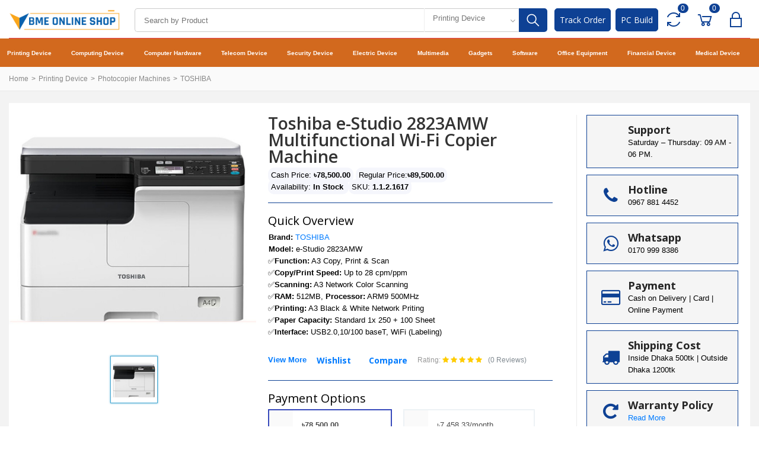

--- FILE ---
content_type: text/html; charset=UTF-8
request_url: https://bme.com.bd/toshiba-e-studio-2823amw-copier-machine
body_size: 47048
content:
<!DOCTYPE html>
    <html lang="en">

<head>
    
    <meta charset="utf-8">
    <meta name="viewport" content="width=device-width, initial-scale=1.0">
    <meta name="robots" content="index, follow">
    <title>Toshiba 2823AMW Copier Price in Bangladesh (2025)</title>
    <meta name="description" content="Buy Toshiba e-Studio 2823AMW Multifunctional Wi-Fi Duplex Copier Machine Best price in Bangladesh. Order Online Shop or Visit our Store in BME." />
    <meta name="keywords" content="T-2323C,2823AM,2323AM">
    <meta name="author" content="BME Solutions (BD) Limited">
    <meta name="sitemap_link" content="https://bme.com.bd/">
    <meta name="google-site-verification" content="JEqo3BwhnD-P6X71PkzFiUsWnlCIrn3DqOnrQwcc2S8" />

        <!-- Schema.org markup for Google+ -->
    <meta itemprop="name" content="Toshiba 2823AMW Copier Price in Bangladesh (2025)">
    <meta itemprop="description" content="Buy Toshiba e-Studio 2823AMW Multifunctional Wi-Fi Duplex Copier Machine Best price in Bangladesh. Order Online Shop or Visit our Store in BME.">
    <meta itemprop="image" content="https://bme.com.bd/uploads/products/meta/mt7kYiwzwL8OlX39jPRJ415iLVp0G8gf2GP2i63h.jpeg">

    <!-- Twitter Card data -->
    <meta name="twitter:card" content="product">
    <meta name="twitter:site" content="@publisher_handle">
    <meta name="twitter:title" content="Toshiba 2823AMW Copier Price in Bangladesh (2025)">
    <meta name="twitter:description" content="Buy Toshiba e-Studio 2823AMW Multifunctional Wi-Fi Duplex Copier Machine Best price in Bangladesh. Order Online Shop or Visit our Store in BME.">
    <meta name="twitter:creator" content="@author_handle">
    <meta name="twitter:image" content="https://bme.com.bd/uploads/products/meta/mt7kYiwzwL8OlX39jPRJ415iLVp0G8gf2GP2i63h.jpeg">
    <meta name="twitter:data1" content="৳89,500.00">
    <meta name="twitter:label1" content="Price">

    <!-- Open Graph data -->
    <meta property="og:title" content="Toshiba 2823AMW Copier Price in Bangladesh (2025)" />
    <meta property="og:type" content="og:product" />
    <meta property="og:url" content="https://bme.com.bd/toshiba-e-studio-2823amw-copier-machine" />
    <meta property="og:image" content="https://bme.com.bd/uploads/products/meta/mt7kYiwzwL8OlX39jPRJ415iLVp0G8gf2GP2i63h.jpeg" />
    <meta property="og:description" content="Buy Toshiba e-Studio 2823AMW Multifunctional Wi-Fi Duplex Copier Machine Best price in Bangladesh. Order Online Shop or Visit our Store in BME." />
    <meta property="og:site_name" content="BME - Leading Computer, Printer, Gadgets Store in Bangladesh" />
    <meta property="og:price:amount" content="৳89,500.00" />
    <meta property="product:price:currency"
        content="BDT" />
    <meta property="fb:app_id" content="253673111152307">
    <style>
        hr {
            margin-top: 1rem;
            margin-bottom: 1rem;
            border: 0;
            border-top: 1px solid rgb(14 65 148) !important;
        }

        ul.features {
            margin: 0;
            padding: 0;
        }

        li.feature {
            margin-bottom: 11px;
            list-style: none;
        }

        .feature-inner {
            padding: 12px 10px;
            border: 1px solid #0e4194;
            background: #f5f5f5;
            display: flex;
            align-items: center;
        }

        .feature-thumbnail {
            min-width: 25%;
            text-align: center;
            font-size: 30px;
            color: #515151;
        }

        .feature-thumbnail .fa {
            color: #0e4194 !important;
        }

        h3.feature-title {
            font-weight: 700;
            font-size: 14px;
            color: #252525;
            margin-bottom: 0;
            margin-top: 0;
        }

        .btn-styled {
            padding: 0.6rem 1.0rem !important;
        }

        ul {
            list-style-type: none;
        }




        .product-price-options {
            /*display: flex;*/
            justify-content: space-between;
            /*padding-bottom: 30px;*/
        }

        .product-price-options .p-wrap.cash-payment {
            flex: 0 0 45%;
            margin-right: 15px;
        }

        .product-price-options .p-wrap:hover,
        .product-price-options .p-wrap.active {
            border: 2px solid #3749BB;
        }

        .product-price-options .p-wrap {
            flex: 1 1 auto;
            border: 2px solid #EDF2F5;
            position: relative;
            padding: 15px 15px 15px 55px;
            box-shadow: 40px 0 0 #fafafa inset;
            cursor: pointer;
        }

        .product-price-options .p-wrap input {
            position: absolute;
            height: 20px;
            left: 12px;
            top: 50%;
            margin-top: -10px;
            transform: scale(1.5);
            cursor: pointer;
        }

        input[type=radio],
        input[type=checkbox] {
            width: 16px;
            height: 16px;
        }

        input,
        select,
        textarea {
            font-size: 15px;
            height: 42px;
            padding: 5px 15px;
            background: #fff;
            outline: none;
            width: 100%;
            font-family: "Trebuchet MS", sans-serif;
            border: 1px solid #ddd;
            border-radius: 4px;
        }

        .product-price-options .p-wrap .price {
            display: inline-block;
            font-size: 20px;
            line-height: 22px;
            padding-bottom: 5px;
            font-weight: bold;
        }

        .product-price-options .p-wrap .p-tag {
            font-size: 13px;
            line-height: 20px;
            white-space: nowrap;
        }

        .product-price-options .p-wrap .p-tag {
            font-size: 13px;
            line-height: 20px;
            white-space: nowrap;
        }

        .fade {
            color: #666666;
            font-size: 13px;
        }
        
        .product_description_html{
            
            ol, ul{
                padding-left: 30px;
                list-style-type: unset;
                li{
                    list-style-type: unset;
                }
            }
        }
    </style>
    
    <script type="application/ld+json">
        {
            "@context": "https://schema.org/",
            "@type": "Product",
            "name": "Toshiba e-Studio 2823AMW Multifunctional Wi-Fi Copier Machine",
            "image": [
        
                "/uploads/products/photos/uploads/products/photos/XTnyATZiO3uo4OTm968RUu8jqUvxZKdiPZPXWqcy.jpeg"
        
            ],
            "description": "
	✅Function: A3 Copy, Print &amp; Scan
	✅Copy/Print Speed: Up to 28 cpm/ppm
	✅Scanning: A3 Network Color Scanning
	✅RAM: 512MB, Processor: ARM9 500MHz
	✅Printing: A3 Black &amp; White Network Priting
	✅Paper Capacity: Standard 1x 250 + 100 Sheet
	✅Interface: USB2.0,10/100 baseT, WiFi (Labeling)
",
            "sku": "1.1.2.1617",
            "mpn": "2121",
            "brand": {
                "@type": "Thing",
                "name": "TOSHIBA"
            },
            "review": {
                "@type": "Review",
                "reviewRating": {
                    "@type": "Rating",
                    "ratingValue": "4",
                    "bestRating": "5"
                },
                "author": {
                     "@type": "Person",
                     "name": "Samsul Huda"
                }
             },
            "aggregateRating": {
                "@type": "AggregateRating",
                "ratingValue": "4.4",
                "reviewCount": "89"
            },
            "offers": {
                "@type": "Offer",
                "url": "https://bme.com.bd/Toshiba e-Studio 2823AMW Multifunctional Wi-Fi Copier Machine",
                "priceCurrency": "BDT",
                "price": "78500",
                "availability": "https://schema.org/InStock",
                "seller": {
                  "@type": "Organization",
                  "name": "https://bme.com.bd"
                }
            }
        }
    </script>

    

    <link type="image/x-icon" href="https://bme.com.bd/uploads/favicon/CwHrFQwJqHlp90zgdcrUxBrTJeTZrzcwoffcKLo7.png" rel="shortcut icon" />


    <link href="https://fonts.googleapis.com/css?family=Open+Sans:300,300i,400,400i,600,600i,700,700i,800,800i" rel="stylesheet" media="none" onload="if(media!='all')media='all'">
    


    <link rel="stylesheet" href="https://bme.com.bd/frontend/css/bootstrap.min.css" type="text/css" media="all">


    <link rel="stylesheet" href="https://bme.com.bd/frontend/css/font-awesome.min.css" type="text/css" media="none" onload="if(media!='all')media='all'">
    <link rel="stylesheet" href="https://bme.com.bd/frontend/css/line-awesome.min.css" type="text/css" media="none" onload="if(media!='all')media='all'">

    <link type="text/css" href="https://bme.com.bd/frontend/css/bootstrap-tagsinput.css" rel="stylesheet" media="none" onload="if(media!='all')media='all'">
    <link type="text/css" href="https://bme.com.bd/frontend/css/jodit.min.css" rel="stylesheet" media="none" onload="if(media!='all')media='all'">
    <link type="text/css" href="https://bme.com.bd/frontend/css/sweetalert2.min.css" rel="stylesheet" media="none" onload="if(media!='all')media='all'">
    <link type="text/css" href="https://bme.com.bd/frontend/css/slick.css" rel="stylesheet" media="all">
    <link type="text/css" href="https://bme.com.bd/frontend/css/xzoom.css" rel="stylesheet" media="none" onload="if(media!='all')media='all'">
    <link type="text/css" href="https://bme.com.bd/frontend/css/jssocials.css" rel="stylesheet" media="none" onload="if(media!='all')media='all'">
    <link type="text/css" href="https://bme.com.bd/frontend/css/jssocials-theme-flat.css" rel="stylesheet" media="none" onload="if(media!='all')media='all'">
    <link type="text/css" href="https://bme.com.bd/frontend/css/intlTelInput.min.css" rel="stylesheet" media="none" onload="if(media!='all')media='all'">
    <link type="text/css" href="https://bme.com.bd/css/spectrum.css" rel="stylesheet" media="none" onload="if(media!='all')media='all'">


    <link type="text/css" href="https://bme.com.bd/frontend/css/active-shop.css" rel="stylesheet" media="all">


    <link type="text/css" href="https://bme.com.bd/frontend/css/main.css" rel="stylesheet" media="all">

    
    <link href="https://bme.com.bd/frontend/css/colors/3.css" rel="stylesheet" media="all">

    <link type="text/css" href="https://bme.com.bd/frontend/css/custom-style.css" rel="stylesheet" media="all">

    <link type="text/css" href="https://bme.com.bd/frontend/css/meanmenu.min.css" rel="stylesheet" media="all">
    <link type="text/css" href="https://bme.com.bd/frontend/css/style.css" rel="stylesheet" media="all">
    <link type="text/css" href="https://bme.com.bd/frontend/css/kh-custom.css" rel="stylesheet" media="all">

    <link type="text/css" href="https://bme.com.bd/frontend/css/pc-build.css" rel="stylesheet" media="all">
    <link type="text/css" href="https://bme.com.bd/frontend/css/customFontSize.css" rel="stylesheet" media="all">

    <script src="https://bme.com.bd/frontend/js/vendor/jquery.min.js"></script>
    

    <link rel="stylesheet" href="https://bme.com.bd/custom/custom.css">
    <link rel="stylesheet" href="https://bme.com.bd/custom/custom2.css">

        
    <!-- Google Tag Manager -->
    <script>(function(w,d,s,l,i){w[l]=w[l]||[];w[l].push({'gtm.start':
    new Date().getTime(),event:'gtm.js'});var f=d.getElementsByTagName(s)[0],
    j=d.createElement(s),dl=l!='dataLayer'?'&l='+l:'';j.async=true;j.src=
    'https://www.googletagmanager.com/gtm.js?id='+i+dl;f.parentNode.insertBefore(j,f);
    })(window,document,'script','dataLayer','GTM-MC5W84H');</script>
    <!-- End Google Tag Manager -->

    
    

    <meta name="google-site-verification" content="ztjPx_pSBurb0zhV-ATzOGQ0U8Cm1NagE2mp4Gf8VBA" />

    
    <script>
    !function(f,b,e,v,n,t,s)
    {if(f.fbq)return;n=f.fbq=function(){n.callMethod?
    n.callMethod.apply(n,arguments):n.queue.push(arguments)};
    if(!f._fbq)f._fbq=n;n.push=n;n.loaded=!0;n.version='2.0';
    n.queue=[];t=b.createElement(e);t.async=!0;
    t.src=v;s=b.getElementsByTagName(e)[0];
    s.parentNode.insertBefore(t,s)}(window, document,'script',
    'https://connect.facebook.net/en_US/fbevents.js');
    fbq('init', 253673111152307);
    fbq('track', 'PageView');
    </script>
    <noscript>
    <img height="1" width="1" style="display:none"
        src="https://www.facebook.com/tr?id=253673111152307/&ev=PageView&noscript=1"/>
    </noscript>
        

    
    <script type="application/ld+json">
        {
    "@context": "https:\/\/schema.org\/",
    "@type": "BreadcrumbList",
    "itemListElement": [
        {
            "@type": "ListItem",
            "position": 1,
            "name": "Toshiba-e-studio-2823amw-copier-machine",
            "item": "https:\/\/bme.com.bd\/toshiba-e-studio-2823amw-copier-machine"
        }
    ]
};
    </script>

</head>
<body>

    <!-- Google Tag Manager (noscript) -->
    <noscript><iframe src="https://www.googletagmanager.com/ns.html?id=GTM-MC5W84H"
    height="0" width="0" style="display:none;visibility:hidden"></iframe></noscript>
    <!-- End Google Tag Manager (noscript) -->
    
    
    <div class="body-wrap shop-default shop-cards shop-tech gry-bg">

        <!-- Header -->
        
        <header class="header bg-white">
    <div class="container">
        <!-- mobile menu -->
        <div class="mobile-side-menu d-lg-none">
            <div class="side-menu-overlay opacity-0" onclick="sideMenuClose()"></div>
            <div class="side-menu-wrap opacity-0">
                <div class="side-menu closed">
                    <div class="side-menu-header ">
                        <div class="side-menu-close" onclick="sideMenuClose()">
                            <i class="la la-close"></i>
                        </div>
                                                    <div class="widget-profile-box px-3 py-4 d-flex align-items-center">
                                <div class="image "
                                    style="background-image:url('https://bme.com.bd/public/frontend/images/icons/user-placeholder.jpg')">
                                </div>
                            </div>
                            
                            
                            
                            
                                            </div>
                    <div class="text-center">
                        <ul class="nav nav-pills  my-0" id="myTab" role="tablist">
                            
                            <li class="nav-item bg-white shadow-sm" role="presentation" style="margin-left: 6%;">
                                <i class="fa fa-list-alt"></i> CATEGORIES
                            </li>
                            
                        </ul>
                    </div>
                    <div class="side-menu-list px-3">

                        <div class="tab-content" id="myTabContent">
                            <div class="tab-pane fade show active" id="category" role="tabpanel"
                                aria-labelledby="home-tab">
                                <div class="category-accordion py-3">
                                                                            <div class="single-category">
                                            <button class="btn w-100 category-name collapsed" type="button"
                                                data-toggle="collapse" data-target="#categoryy-0"
                                                aria-expanded="true" style="cursor: pointer;">
                                                <a href="https://bme.com.bd/printing-devices">
                                                    Printing Device
                                                </a>
                                            </button>

                                            <div id="categoryy-0" class="collapse">
                                                                                                    <div class="single-sub-category">
                                                        <button class="btn w-100 sub-category-name" type="button"
                                                            data-toggle="collapse"
                                                            data-target="#subCategoryy-0-0"
                                                            aria-expanded="true" style="cursor: pointer;">
                                                            <a
                                                                href="https://bme.com.bd/printing-devices/copier">
                                                                Photocopier Machines
                                                            </a>
                                                        </button>
                                                        <div id="subCategoryy-0-0"
                                                            class="collapse">
                                                            <ul class="sub-sub-category-list">
                                                                                                                            </ul>
                                                        </div>
                                                    </div>
                                                                                                    <div class="single-sub-category">
                                                        <button class="btn w-100 sub-category-name" type="button"
                                                            data-toggle="collapse"
                                                            data-target="#subCategoryy-0-1"
                                                            aria-expanded="true" style="cursor: pointer;">
                                                            <a
                                                                href="https://bme.com.bd/printing-devices/copier-toner-cartridge">
                                                                Copier Toner Cartridges
                                                            </a>
                                                        </button>
                                                        <div id="subCategoryy-0-1"
                                                            class="collapse">
                                                            <ul class="sub-sub-category-list">
                                                                                                                            </ul>
                                                        </div>
                                                    </div>
                                                                                                    <div class="single-sub-category">
                                                        <button class="btn w-100 sub-category-name" type="button"
                                                            data-toggle="collapse"
                                                            data-target="#subCategoryy-0-2"
                                                            aria-expanded="true" style="cursor: pointer;">
                                                            <a
                                                                href="https://bme.com.bd/printing-devices/printer">
                                                                Document Printers
                                                            </a>
                                                        </button>
                                                        <div id="subCategoryy-0-2"
                                                            class="collapse">
                                                            <ul class="sub-sub-category-list">
                                                                                                                            </ul>
                                                        </div>
                                                    </div>
                                                                                                    <div class="single-sub-category">
                                                        <button class="btn w-100 sub-category-name" type="button"
                                                            data-toggle="collapse"
                                                            data-target="#subCategoryy-0-3"
                                                            aria-expanded="true" style="cursor: pointer;">
                                                            <a
                                                                href="https://bme.com.bd/printing-devices/photo-printers">
                                                                Photo Printers
                                                            </a>
                                                        </button>
                                                        <div id="subCategoryy-0-3"
                                                            class="collapse">
                                                            <ul class="sub-sub-category-list">
                                                                                                                            </ul>
                                                        </div>
                                                    </div>
                                                                                                    <div class="single-sub-category">
                                                        <button class="btn w-100 sub-category-name" type="button"
                                                            data-toggle="collapse"
                                                            data-target="#subCategoryy-0-4"
                                                            aria-expanded="true" style="cursor: pointer;">
                                                            <a
                                                                href="https://bme.com.bd/printing-devices/identity-printers">
                                                                Secure Printers
                                                            </a>
                                                        </button>
                                                        <div id="subCategoryy-0-4"
                                                            class="collapse">
                                                            <ul class="sub-sub-category-list">
                                                                                                                            </ul>
                                                        </div>
                                                    </div>
                                                                                                    <div class="single-sub-category">
                                                        <button class="btn w-100 sub-category-name" type="button"
                                                            data-toggle="collapse"
                                                            data-target="#subCategoryy-0-5"
                                                            aria-expanded="true" style="cursor: pointer;">
                                                            <a
                                                                href="https://bme.com.bd/printing-devices/industrial-printers">
                                                                Industrial Printers
                                                            </a>
                                                        </button>
                                                        <div id="subCategoryy-0-5"
                                                            class="collapse">
                                                            <ul class="sub-sub-category-list">
                                                                                                                            </ul>
                                                        </div>
                                                    </div>
                                                                                                    <div class="single-sub-category">
                                                        <button class="btn w-100 sub-category-name" type="button"
                                                            data-toggle="collapse"
                                                            data-target="#subCategoryy-0-6"
                                                            aria-expanded="true" style="cursor: pointer;">
                                                            <a
                                                                href="https://bme.com.bd/printing-devices/duplicator-machines">
                                                                Duplicator Machines
                                                            </a>
                                                        </button>
                                                        <div id="subCategoryy-0-6"
                                                            class="collapse">
                                                            <ul class="sub-sub-category-list">
                                                                                                                            </ul>
                                                        </div>
                                                    </div>
                                                                                                    <div class="single-sub-category">
                                                        <button class="btn w-100 sub-category-name" type="button"
                                                            data-toggle="collapse"
                                                            data-target="#subCategoryy-0-7"
                                                            aria-expanded="true" style="cursor: pointer;">
                                                            <a
                                                                href="https://bme.com.bd/printing-devices/large-format-printers">
                                                                Large Format Printers
                                                            </a>
                                                        </button>
                                                        <div id="subCategoryy-0-7"
                                                            class="collapse">
                                                            <ul class="sub-sub-category-list">
                                                                                                                            </ul>
                                                        </div>
                                                    </div>
                                                                                                    <div class="single-sub-category">
                                                        <button class="btn w-100 sub-category-name" type="button"
                                                            data-toggle="collapse"
                                                            data-target="#subCategoryy-0-8"
                                                            aria-expanded="true" style="cursor: pointer;">
                                                            <a
                                                                href="https://bme.com.bd/printing-devices/toner-cartridges">
                                                                Printer Toner Cartridges
                                                            </a>
                                                        </button>
                                                        <div id="subCategoryy-0-8"
                                                            class="collapse">
                                                            <ul class="sub-sub-category-list">
                                                                                                                            </ul>
                                                        </div>
                                                    </div>
                                                                                                    <div class="single-sub-category">
                                                        <button class="btn w-100 sub-category-name" type="button"
                                                            data-toggle="collapse"
                                                            data-target="#subCategoryy-0-9"
                                                            aria-expanded="true" style="cursor: pointer;">
                                                            <a
                                                                href="https://bme.com.bd/printing-devices/barcode-label-printer">
                                                                Thermal Printers
                                                            </a>
                                                        </button>
                                                        <div id="subCategoryy-0-9"
                                                            class="collapse">
                                                            <ul class="sub-sub-category-list">
                                                                                                                            </ul>
                                                        </div>
                                                    </div>
                                                                                                    <div class="single-sub-category">
                                                        <button class="btn w-100 sub-category-name" type="button"
                                                            data-toggle="collapse"
                                                            data-target="#subCategoryy-0-10"
                                                            aria-expanded="true" style="cursor: pointer;">
                                                            <a
                                                                href="https://bme.com.bd/printing-devices/thermal-ribbon-labels">
                                                                Ribbon-Label Rolls
                                                            </a>
                                                        </button>
                                                        <div id="subCategoryy-0-10"
                                                            class="collapse">
                                                            <ul class="sub-sub-category-list">
                                                                                                                            </ul>
                                                        </div>
                                                    </div>
                                                                                                    <div class="single-sub-category">
                                                        <button class="btn w-100 sub-category-name" type="button"
                                                            data-toggle="collapse"
                                                            data-target="#subCategoryy-0-11"
                                                            aria-expanded="true" style="cursor: pointer;">
                                                            <a
                                                                href="https://bme.com.bd/printing-devices/printer-accessories">
                                                                Printing Accessories
                                                            </a>
                                                        </button>
                                                        <div id="subCategoryy-0-11"
                                                            class="collapse">
                                                            <ul class="sub-sub-category-list">
                                                                                                                            </ul>
                                                        </div>
                                                    </div>
                                                                                                    <div class="single-sub-category">
                                                        <button class="btn w-100 sub-category-name" type="button"
                                                            data-toggle="collapse"
                                                            data-target="#subCategoryy-0-12"
                                                            aria-expanded="true" style="cursor: pointer;">
                                                            <a
                                                                href="https://bme.com.bd/printing-devices/ink-cartridges">
                                                                Ink Cartridges
                                                            </a>
                                                        </button>
                                                        <div id="subCategoryy-0-12"
                                                            class="collapse">
                                                            <ul class="sub-sub-category-list">
                                                                                                                            </ul>
                                                        </div>
                                                    </div>
                                                                                            </div>
                                        </div>
                                                                            <div class="single-category">
                                            <button class="btn w-100 category-name collapsed" type="button"
                                                data-toggle="collapse" data-target="#categoryy-1"
                                                aria-expanded="true" style="cursor: pointer;">
                                                <a href="https://bme.com.bd/computing-devices">
                                                    Computing Device
                                                </a>
                                            </button>

                                            <div id="categoryy-1" class="collapse">
                                                                                                    <div class="single-sub-category">
                                                        <button class="btn w-100 sub-category-name" type="button"
                                                            data-toggle="collapse"
                                                            data-target="#subCategoryy-1-0"
                                                            aria-expanded="true" style="cursor: pointer;">
                                                            <a
                                                                href="https://bme.com.bd/computing-devices/mobile-phone">
                                                                Mobile Phone
                                                            </a>
                                                        </button>
                                                        <div id="subCategoryy-1-0"
                                                            class="collapse">
                                                            <ul class="sub-sub-category-list">
                                                                                                                            </ul>
                                                        </div>
                                                    </div>
                                                                                                    <div class="single-sub-category">
                                                        <button class="btn w-100 sub-category-name" type="button"
                                                            data-toggle="collapse"
                                                            data-target="#subCategoryy-1-1"
                                                            aria-expanded="true" style="cursor: pointer;">
                                                            <a
                                                                href="https://bme.com.bd/computing-devices/mobile-tablet">
                                                                Mobile Tablet PCs
                                                            </a>
                                                        </button>
                                                        <div id="subCategoryy-1-1"
                                                            class="collapse">
                                                            <ul class="sub-sub-category-list">
                                                                                                                            </ul>
                                                        </div>
                                                    </div>
                                                                                                    <div class="single-sub-category">
                                                        <button class="btn w-100 sub-category-name" type="button"
                                                            data-toggle="collapse"
                                                            data-target="#subCategoryy-1-2"
                                                            aria-expanded="true" style="cursor: pointer;">
                                                            <a
                                                                href="https://bme.com.bd/computing-devices/laptop-and-notebooks">
                                                                Laptop &amp; Netbooks
                                                            </a>
                                                        </button>
                                                        <div id="subCategoryy-1-2"
                                                            class="collapse">
                                                            <ul class="sub-sub-category-list">
                                                                                                                            </ul>
                                                        </div>
                                                    </div>
                                                                                                    <div class="single-sub-category">
                                                        <button class="btn w-100 sub-category-name" type="button"
                                                            data-toggle="collapse"
                                                            data-target="#subCategoryy-1-3"
                                                            aria-expanded="true" style="cursor: pointer;">
                                                            <a
                                                                href="https://bme.com.bd/computing-devices/brand-computer">
                                                                Desktop Brand PCs
                                                            </a>
                                                        </button>
                                                        <div id="subCategoryy-1-3"
                                                            class="collapse">
                                                            <ul class="sub-sub-category-list">
                                                                                                                            </ul>
                                                        </div>
                                                    </div>
                                                                                                    <div class="single-sub-category">
                                                        <button class="btn w-100 sub-category-name" type="button"
                                                            data-toggle="collapse"
                                                            data-target="#subCategoryy-1-4"
                                                            aria-expanded="true" style="cursor: pointer;">
                                                            <a
                                                                href="https://bme.com.bd/computing-devices/mobile-computers">
                                                                Mobile (Computing)
                                                            </a>
                                                        </button>
                                                        <div id="subCategoryy-1-4"
                                                            class="collapse">
                                                            <ul class="sub-sub-category-list">
                                                                                                                            </ul>
                                                        </div>
                                                    </div>
                                                                                                    <div class="single-sub-category">
                                                        <button class="btn w-100 sub-category-name" type="button"
                                                            data-toggle="collapse"
                                                            data-target="#subCategoryy-1-5"
                                                            aria-expanded="true" style="cursor: pointer;">
                                                            <a
                                                                href="https://bme.com.bd/computing-devices/aio-computer">
                                                                All In One PCs
                                                            </a>
                                                        </button>
                                                        <div id="subCategoryy-1-5"
                                                            class="collapse">
                                                            <ul class="sub-sub-category-list">
                                                                                                                            </ul>
                                                        </div>
                                                    </div>
                                                                                                    <div class="single-sub-category">
                                                        <button class="btn w-100 sub-category-name" type="button"
                                                            data-toggle="collapse"
                                                            data-target="#subCategoryy-1-6"
                                                            aria-expanded="true" style="cursor: pointer;">
                                                            <a
                                                                href="https://bme.com.bd/computing-devices/mini-computer">
                                                                Portable Mini PC
                                                            </a>
                                                        </button>
                                                        <div id="subCategoryy-1-6"
                                                            class="collapse">
                                                            <ul class="sub-sub-category-list">
                                                                                                                            </ul>
                                                        </div>
                                                    </div>
                                                                                                    <div class="single-sub-category">
                                                        <button class="btn w-100 sub-category-name" type="button"
                                                            data-toggle="collapse"
                                                            data-target="#subCategoryy-1-7"
                                                            aria-expanded="true" style="cursor: pointer;">
                                                            <a
                                                                href="https://bme.com.bd/computing-devices/storage-server">
                                                                Server (Storage)
                                                            </a>
                                                        </button>
                                                        <div id="subCategoryy-1-7"
                                                            class="collapse">
                                                            <ul class="sub-sub-category-list">
                                                                                                                            </ul>
                                                        </div>
                                                    </div>
                                                                                                    <div class="single-sub-category">
                                                        <button class="btn w-100 sub-category-name" type="button"
                                                            data-toggle="collapse"
                                                            data-target="#subCategoryy-1-8"
                                                            aria-expanded="true" style="cursor: pointer;">
                                                            <a
                                                                href="https://bme.com.bd/computing-devices/server">
                                                                Server (Computing)
                                                            </a>
                                                        </button>
                                                        <div id="subCategoryy-1-8"
                                                            class="collapse">
                                                            <ul class="sub-sub-category-list">
                                                                                                                            </ul>
                                                        </div>
                                                    </div>
                                                                                                    <div class="single-sub-category">
                                                        <button class="btn w-100 sub-category-name" type="button"
                                                            data-toggle="collapse"
                                                            data-target="#subCategoryy-1-9"
                                                            aria-expanded="true" style="cursor: pointer;">
                                                            <a
                                                                href="https://bme.com.bd/computing-devices/workstations">
                                                                Workstation (Computing)
                                                            </a>
                                                        </button>
                                                        <div id="subCategoryy-1-9"
                                                            class="collapse">
                                                            <ul class="sub-sub-category-list">
                                                                                                                            </ul>
                                                        </div>
                                                    </div>
                                                                                                    <div class="single-sub-category">
                                                        <button class="btn w-100 sub-category-name" type="button"
                                                            data-toggle="collapse"
                                                            data-target="#subCategoryy-1-10"
                                                            aria-expanded="true" style="cursor: pointer;">
                                                            <a
                                                                href="https://bme.com.bd/computing-devices/packages-computer">
                                                                Desktop Packages PCs
                                                            </a>
                                                        </button>
                                                        <div id="subCategoryy-1-10"
                                                            class="collapse">
                                                            <ul class="sub-sub-category-list">
                                                                                                                            </ul>
                                                        </div>
                                                    </div>
                                                                                            </div>
                                        </div>
                                                                            <div class="single-category">
                                            <button class="btn w-100 category-name collapsed" type="button"
                                                data-toggle="collapse" data-target="#categoryy-2"
                                                aria-expanded="true" style="cursor: pointer;">
                                                <a href="https://bme.com.bd/bank-equipment-s">
                                                    Financial Device
                                                </a>
                                            </button>

                                            <div id="categoryy-2" class="collapse">
                                                                                                    <div class="single-sub-category">
                                                        <button class="btn w-100 sub-category-name" type="button"
                                                            data-toggle="collapse"
                                                            data-target="#subCategoryy-2-0"
                                                            aria-expanded="true" style="cursor: pointer;">
                                                            <a
                                                                href="https://bme.com.bd/bank-equipment-s/fake-note-scanner">
                                                                Fake Money Detector
                                                            </a>
                                                        </button>
                                                        <div id="subCategoryy-2-0"
                                                            class="collapse">
                                                            <ul class="sub-sub-category-list">
                                                                                                                            </ul>
                                                        </div>
                                                    </div>
                                                                                                    <div class="single-sub-category">
                                                        <button class="btn w-100 sub-category-name" type="button"
                                                            data-toggle="collapse"
                                                            data-target="#subCategoryy-2-1"
                                                            aria-expanded="true" style="cursor: pointer;">
                                                            <a
                                                                href="https://bme.com.bd/bank-equipment-s/friction-type-money-counter">
                                                                Friction Money Counter
                                                            </a>
                                                        </button>
                                                        <div id="subCategoryy-2-1"
                                                            class="collapse">
                                                            <ul class="sub-sub-category-list">
                                                                                                                            </ul>
                                                        </div>
                                                    </div>
                                                                                                    <div class="single-sub-category">
                                                        <button class="btn w-100 sub-category-name" type="button"
                                                            data-toggle="collapse"
                                                            data-target="#subCategoryy-2-2"
                                                            aria-expanded="true" style="cursor: pointer;">
                                                            <a
                                                                href="https://bme.com.bd/bank-equipment-s/vacuum-type-money-counter">
                                                                Vacuum Money Counter
                                                            </a>
                                                        </button>
                                                        <div id="subCategoryy-2-2"
                                                            class="collapse">
                                                            <ul class="sub-sub-category-list">
                                                                                                                            </ul>
                                                        </div>
                                                    </div>
                                                                                                    <div class="single-sub-category">
                                                        <button class="btn w-100 sub-category-name" type="button"
                                                            data-toggle="collapse"
                                                            data-target="#subCategoryy-2-3"
                                                            aria-expanded="true" style="cursor: pointer;">
                                                            <a
                                                                href="https://bme.com.bd/bank-equipment-s/bank-notes-binding-machine">
                                                                Money Binding Machine
                                                            </a>
                                                        </button>
                                                        <div id="subCategoryy-2-3"
                                                            class="collapse">
                                                            <ul class="sub-sub-category-list">
                                                                                                                            </ul>
                                                        </div>
                                                    </div>
                                                                                                    <div class="single-sub-category">
                                                        <button class="btn w-100 sub-category-name" type="button"
                                                            data-toggle="collapse"
                                                            data-target="#subCategoryy-2-4"
                                                            aria-expanded="true" style="cursor: pointer;">
                                                            <a
                                                                href="https://bme.com.bd/bank-equipment-s/bank-cheque-writer">
                                                                Bank Cheque Printers
                                                            </a>
                                                        </button>
                                                        <div id="subCategoryy-2-4"
                                                            class="collapse">
                                                            <ul class="sub-sub-category-list">
                                                                                                                            </ul>
                                                        </div>
                                                    </div>
                                                                                                    <div class="single-sub-category">
                                                        <button class="btn w-100 sub-category-name" type="button"
                                                            data-toggle="collapse"
                                                            data-target="#subCategoryy-2-5"
                                                            aria-expanded="true" style="cursor: pointer;">
                                                            <a
                                                                href="https://bme.com.bd/bank-equipment-s/micr-machines">
                                                                MICR Detection Machine
                                                            </a>
                                                        </button>
                                                        <div id="subCategoryy-2-5"
                                                            class="collapse">
                                                            <ul class="sub-sub-category-list">
                                                                                                                            </ul>
                                                        </div>
                                                    </div>
                                                                                                    <div class="single-sub-category">
                                                        <button class="btn w-100 sub-category-name" type="button"
                                                            data-toggle="collapse"
                                                            data-target="#subCategoryy-2-6"
                                                            aria-expanded="true" style="cursor: pointer;">
                                                            <a
                                                                href="https://bme.com.bd/bank-equipment-s/note-measurement-machine">
                                                                Note Measuring Machine
                                                            </a>
                                                        </button>
                                                        <div id="subCategoryy-2-6"
                                                            class="collapse">
                                                            <ul class="sub-sub-category-list">
                                                                                                                            </ul>
                                                        </div>
                                                    </div>
                                                                                                    <div class="single-sub-category">
                                                        <button class="btn w-100 sub-category-name" type="button"
                                                            data-toggle="collapse"
                                                            data-target="#subCategoryy-2-7"
                                                            aria-expanded="true" style="cursor: pointer;">
                                                            <a
                                                                href="https://bme.com.bd/bank-equipment-s/price-counting-scale">
                                                                Digital Weight Counter
                                                            </a>
                                                        </button>
                                                        <div id="subCategoryy-2-7"
                                                            class="collapse">
                                                            <ul class="sub-sub-category-list">
                                                                                                                            </ul>
                                                        </div>
                                                    </div>
                                                                                                    <div class="single-sub-category">
                                                        <button class="btn w-100 sub-category-name" type="button"
                                                            data-toggle="collapse"
                                                            data-target="#subCategoryy-2-8"
                                                            aria-expanded="true" style="cursor: pointer;">
                                                            <a
                                                                href="https://bme.com.bd/bank-equipment-s/point-of-sale-terminal">
                                                                POS Terminal
                                                            </a>
                                                        </button>
                                                        <div id="subCategoryy-2-8"
                                                            class="collapse">
                                                            <ul class="sub-sub-category-list">
                                                                                                                            </ul>
                                                        </div>
                                                    </div>
                                                                                                    <div class="single-sub-category">
                                                        <button class="btn w-100 sub-category-name" type="button"
                                                            data-toggle="collapse"
                                                            data-target="#subCategoryy-2-9"
                                                            aria-expanded="true" style="cursor: pointer;">
                                                            <a
                                                                href="https://bme.com.bd/bank-equipment-s/banking-supplies">
                                                                Banking Supplies
                                                            </a>
                                                        </button>
                                                        <div id="subCategoryy-2-9"
                                                            class="collapse">
                                                            <ul class="sub-sub-category-list">
                                                                                                                            </ul>
                                                        </div>
                                                    </div>
                                                                                            </div>
                                        </div>
                                                                            <div class="single-category">
                                            <button class="btn w-100 category-name collapsed" type="button"
                                                data-toggle="collapse" data-target="#categoryy-3"
                                                aria-expanded="true" style="cursor: pointer;">
                                                <a href="https://bme.com.bd/smart-display-systems">
                                                    Multimedia
                                                </a>
                                            </button>

                                            <div id="categoryy-3" class="collapse">
                                                                                                    <div class="single-sub-category">
                                                        <button class="btn w-100 sub-category-name" type="button"
                                                            data-toggle="collapse"
                                                            data-target="#subCategoryy-3-0"
                                                            aria-expanded="true" style="cursor: pointer;">
                                                            <a
                                                                href="https://bme.com.bd/smart-display-systems/television">
                                                                Smart Television
                                                            </a>
                                                        </button>
                                                        <div id="subCategoryy-3-0"
                                                            class="collapse">
                                                            <ul class="sub-sub-category-list">
                                                                                                                            </ul>
                                                        </div>
                                                    </div>
                                                                                                    <div class="single-sub-category">
                                                        <button class="btn w-100 sub-category-name" type="button"
                                                            data-toggle="collapse"
                                                            data-target="#subCategoryy-3-1"
                                                            aria-expanded="true" style="cursor: pointer;">
                                                            <a
                                                                href="https://bme.com.bd/smart-display-systems/multimedia-projectors">
                                                                Multimedia Projector
                                                            </a>
                                                        </button>
                                                        <div id="subCategoryy-3-1"
                                                            class="collapse">
                                                            <ul class="sub-sub-category-list">
                                                                                                                            </ul>
                                                        </div>
                                                    </div>
                                                                                                    <div class="single-sub-category">
                                                        <button class="btn w-100 sub-category-name" type="button"
                                                            data-toggle="collapse"
                                                            data-target="#subCategoryy-3-2"
                                                            aria-expanded="true" style="cursor: pointer;">
                                                            <a
                                                                href="https://bme.com.bd/smart-display-systems/projection-screen">
                                                                Projection Screen
                                                            </a>
                                                        </button>
                                                        <div id="subCategoryy-3-2"
                                                            class="collapse">
                                                            <ul class="sub-sub-category-list">
                                                                                                                            </ul>
                                                        </div>
                                                    </div>
                                                                                                    <div class="single-sub-category">
                                                        <button class="btn w-100 sub-category-name" type="button"
                                                            data-toggle="collapse"
                                                            data-target="#subCategoryy-3-3"
                                                            aria-expanded="true" style="cursor: pointer;">
                                                            <a
                                                                href="https://bme.com.bd/smart-display-systems/wall-mount-lcd-display">
                                                                Commercial Displays
                                                            </a>
                                                        </button>
                                                        <div id="subCategoryy-3-3"
                                                            class="collapse">
                                                            <ul class="sub-sub-category-list">
                                                                                                                            </ul>
                                                        </div>
                                                    </div>
                                                                                                    <div class="single-sub-category">
                                                        <button class="btn w-100 sub-category-name" type="button"
                                                            data-toggle="collapse"
                                                            data-target="#subCategoryy-3-4"
                                                            aria-expanded="true" style="cursor: pointer;">
                                                            <a
                                                                href="https://bme.com.bd/smart-display-systems/signage-kiosk-display">
                                                                Advertising Display
                                                            </a>
                                                        </button>
                                                        <div id="subCategoryy-3-4"
                                                            class="collapse">
                                                            <ul class="sub-sub-category-list">
                                                                                                                            </ul>
                                                        </div>
                                                    </div>
                                                                                                    <div class="single-sub-category">
                                                        <button class="btn w-100 sub-category-name" type="button"
                                                            data-toggle="collapse"
                                                            data-target="#subCategoryy-3-5"
                                                            aria-expanded="true" style="cursor: pointer;">
                                                            <a
                                                                href="https://bme.com.bd/smart-display-systems/interactive-whiteboards">
                                                                Interactive Whiteboards
                                                            </a>
                                                        </button>
                                                        <div id="subCategoryy-3-5"
                                                            class="collapse">
                                                            <ul class="sub-sub-category-list">
                                                                                                                            </ul>
                                                        </div>
                                                    </div>
                                                                                                    <div class="single-sub-category">
                                                        <button class="btn w-100 sub-category-name" type="button"
                                                            data-toggle="collapse"
                                                            data-target="#subCategoryy-3-6"
                                                            aria-expanded="true" style="cursor: pointer;">
                                                            <a
                                                                href="https://bme.com.bd/smart-display-systems/multi-interactive-system">
                                                                Interactive Display
                                                            </a>
                                                        </button>
                                                        <div id="subCategoryy-3-6"
                                                            class="collapse">
                                                            <ul class="sub-sub-category-list">
                                                                                                                            </ul>
                                                        </div>
                                                    </div>
                                                                                                    <div class="single-sub-category">
                                                        <button class="btn w-100 sub-category-name" type="button"
                                                            data-toggle="collapse"
                                                            data-target="#subCategoryy-3-7"
                                                            aria-expanded="true" style="cursor: pointer;">
                                                            <a
                                                                href="https://bme.com.bd/smart-display-systems/presenter">
                                                                Wireless Presenter
                                                            </a>
                                                        </button>
                                                        <div id="subCategoryy-3-7"
                                                            class="collapse">
                                                            <ul class="sub-sub-category-list">
                                                                                                                            </ul>
                                                        </div>
                                                    </div>
                                                                                                    <div class="single-sub-category">
                                                        <button class="btn w-100 sub-category-name" type="button"
                                                            data-toggle="collapse"
                                                            data-target="#subCategoryy-3-8"
                                                            aria-expanded="true" style="cursor: pointer;">
                                                            <a
                                                                href="https://bme.com.bd/smart-display-systems/speaker-and-home-theater">
                                                                Sound Systems
                                                            </a>
                                                        </button>
                                                        <div id="subCategoryy-3-8"
                                                            class="collapse">
                                                            <ul class="sub-sub-category-list">
                                                                                                                            </ul>
                                                        </div>
                                                    </div>
                                                                                            </div>
                                        </div>
                                                                            <div class="single-category">
                                            <button class="btn w-100 category-name collapsed" type="button"
                                                data-toggle="collapse" data-target="#categoryy-4"
                                                aria-expanded="true" style="cursor: pointer;">
                                                <a href="https://bme.com.bd/security-equipments">
                                                    Security Device
                                                </a>
                                            </button>

                                            <div id="categoryy-4" class="collapse">
                                                                                                    <div class="single-sub-category">
                                                        <button class="btn w-100 sub-category-name" type="button"
                                                            data-toggle="collapse"
                                                            data-target="#subCategoryy-4-0"
                                                            aria-expanded="true" style="cursor: pointer;">
                                                            <a
                                                                href="https://bme.com.bd/security-equipments/passport-scanner">
                                                                Passport Scanner
                                                            </a>
                                                        </button>
                                                        <div id="subCategoryy-4-0"
                                                            class="collapse">
                                                            <ul class="sub-sub-category-list">
                                                                                                                            </ul>
                                                        </div>
                                                    </div>
                                                                                                    <div class="single-sub-category">
                                                        <button class="btn w-100 sub-category-name" type="button"
                                                            data-toggle="collapse"
                                                            data-target="#subCategoryy-4-1"
                                                            aria-expanded="true" style="cursor: pointer;">
                                                            <a
                                                                href="https://bme.com.bd/security-equipments/fingerprint-scanner">
                                                                Biometric Devices
                                                            </a>
                                                        </button>
                                                        <div id="subCategoryy-4-1"
                                                            class="collapse">
                                                            <ul class="sub-sub-category-list">
                                                                                                                            </ul>
                                                        </div>
                                                    </div>
                                                                                                    <div class="single-sub-category">
                                                        <button class="btn w-100 sub-category-name" type="button"
                                                            data-toggle="collapse"
                                                            data-target="#subCategoryy-4-2"
                                                            aria-expanded="true" style="cursor: pointer;">
                                                            <a
                                                                href="https://bme.com.bd/security-equipments/access-control">
                                                                Smart Access Control
                                                            </a>
                                                        </button>
                                                        <div id="subCategoryy-4-2"
                                                            class="collapse">
                                                            <ul class="sub-sub-category-list">
                                                                                                                            </ul>
                                                        </div>
                                                    </div>
                                                                                                    <div class="single-sub-category">
                                                        <button class="btn w-100 sub-category-name" type="button"
                                                            data-toggle="collapse"
                                                            data-target="#subCategoryy-4-3"
                                                            aria-expanded="true" style="cursor: pointer;">
                                                            <a
                                                                href="https://bme.com.bd/security-equipments/security-doorbell">
                                                                Smart Security Doorbell
                                                            </a>
                                                        </button>
                                                        <div id="subCategoryy-4-3"
                                                            class="collapse">
                                                            <ul class="sub-sub-category-list">
                                                                                                                            </ul>
                                                        </div>
                                                    </div>
                                                                                                    <div class="single-sub-category">
                                                        <button class="btn w-100 sub-category-name" type="button"
                                                            data-toggle="collapse"
                                                            data-target="#subCategoryy-4-4"
                                                            aria-expanded="true" style="cursor: pointer;">
                                                            <a
                                                                href="https://bme.com.bd/security-equipments/safes-locker">
                                                                Safety &amp; Security Locker
                                                            </a>
                                                        </button>
                                                        <div id="subCategoryy-4-4"
                                                            class="collapse">
                                                            <ul class="sub-sub-category-list">
                                                                                                                            </ul>
                                                        </div>
                                                    </div>
                                                                                                    <div class="single-sub-category">
                                                        <button class="btn w-100 sub-category-name" type="button"
                                                            data-toggle="collapse"
                                                            data-target="#subCategoryy-4-5"
                                                            aria-expanded="true" style="cursor: pointer;">
                                                            <a
                                                                href="https://bme.com.bd/security-equipments/security-scanner">
                                                                Entrance Control System
                                                            </a>
                                                        </button>
                                                        <div id="subCategoryy-4-5"
                                                            class="collapse">
                                                            <ul class="sub-sub-category-list">
                                                                                                                            </ul>
                                                        </div>
                                                    </div>
                                                                                                    <div class="single-sub-category">
                                                        <button class="btn w-100 sub-category-name" type="button"
                                                            data-toggle="collapse"
                                                            data-target="#subCategoryy-4-6"
                                                            aria-expanded="true" style="cursor: pointer;">
                                                            <a
                                                                href="https://bme.com.bd/security-equipments/security-camera">
                                                                Surveillance Camera
                                                            </a>
                                                        </button>
                                                        <div id="subCategoryy-4-6"
                                                            class="collapse">
                                                            <ul class="sub-sub-category-list">
                                                                                                                            </ul>
                                                        </div>
                                                    </div>
                                                                                                    <div class="single-sub-category">
                                                        <button class="btn w-100 sub-category-name" type="button"
                                                            data-toggle="collapse"
                                                            data-target="#subCategoryy-4-7"
                                                            aria-expanded="true" style="cursor: pointer;">
                                                            <a
                                                                href="https://bme.com.bd/security-equipments/dvr-nvr-xvr">
                                                                Security Video Recorder
                                                            </a>
                                                        </button>
                                                        <div id="subCategoryy-4-7"
                                                            class="collapse">
                                                            <ul class="sub-sub-category-list">
                                                                                                                            </ul>
                                                        </div>
                                                    </div>
                                                                                                    <div class="single-sub-category">
                                                        <button class="btn w-100 sub-category-name" type="button"
                                                            data-toggle="collapse"
                                                            data-target="#subCategoryy-4-8"
                                                            aria-expanded="true" style="cursor: pointer;">
                                                            <a
                                                                href="https://bme.com.bd/security-equipments/rfid-card-&amp;-reader">
                                                                RFID Cards &amp; Reader
                                                            </a>
                                                        </button>
                                                        <div id="subCategoryy-4-8"
                                                            class="collapse">
                                                            <ul class="sub-sub-category-list">
                                                                                                                            </ul>
                                                        </div>
                                                    </div>
                                                                                                    <div class="single-sub-category">
                                                        <button class="btn w-100 sub-category-name" type="button"
                                                            data-toggle="collapse"
                                                            data-target="#subCategoryy-4-9"
                                                            aria-expanded="true" style="cursor: pointer;">
                                                            <a
                                                                href="https://bme.com.bd/security-equipments/personal-defense-equipment">
                                                                Self-Defense Devices
                                                            </a>
                                                        </button>
                                                        <div id="subCategoryy-4-9"
                                                            class="collapse">
                                                            <ul class="sub-sub-category-list">
                                                                                                                            </ul>
                                                        </div>
                                                    </div>
                                                                                                    <div class="single-sub-category">
                                                        <button class="btn w-100 sub-category-name" type="button"
                                                            data-toggle="collapse"
                                                            data-target="#subCategoryy-4-10"
                                                            aria-expanded="true" style="cursor: pointer;">
                                                            <a
                                                                href="https://bme.com.bd/security-equipments/smart-home-security">
                                                                Home Automation
                                                            </a>
                                                        </button>
                                                        <div id="subCategoryy-4-10"
                                                            class="collapse">
                                                            <ul class="sub-sub-category-list">
                                                                                                                            </ul>
                                                        </div>
                                                    </div>
                                                                                            </div>
                                        </div>
                                                                            <div class="single-category">
                                            <button class="btn w-100 category-name collapsed" type="button"
                                                data-toggle="collapse" data-target="#categoryy-5"
                                                aria-expanded="true" style="cursor: pointer;">
                                                <a href="https://bme.com.bd/communication-equipment">
                                                    Telecom Device
                                                </a>
                                            </button>

                                            <div id="categoryy-5" class="collapse">
                                                                                                    <div class="single-sub-category">
                                                        <button class="btn w-100 sub-category-name" type="button"
                                                            data-toggle="collapse"
                                                            data-target="#subCategoryy-5-0"
                                                            aria-expanded="true" style="cursor: pointer;">
                                                            <a
                                                                href="https://bme.com.bd/communication-equipment/fax-machines">
                                                                Fax Machines
                                                            </a>
                                                        </button>
                                                        <div id="subCategoryy-5-0"
                                                            class="collapse">
                                                            <ul class="sub-sub-category-list">
                                                                                                                            </ul>
                                                        </div>
                                                    </div>
                                                                                                    <div class="single-sub-category">
                                                        <button class="btn w-100 sub-category-name" type="button"
                                                            data-toggle="collapse"
                                                            data-target="#subCategoryy-5-1"
                                                            aria-expanded="true" style="cursor: pointer;">
                                                            <a
                                                                href="https://bme.com.bd/communication-equipment/phone-handset">
                                                                Phone Handsets
                                                            </a>
                                                        </button>
                                                        <div id="subCategoryy-5-1"
                                                            class="collapse">
                                                            <ul class="sub-sub-category-list">
                                                                                                                            </ul>
                                                        </div>
                                                    </div>
                                                                                                    <div class="single-sub-category">
                                                        <button class="btn w-100 sub-category-name" type="button"
                                                            data-toggle="collapse"
                                                            data-target="#subCategoryy-5-2"
                                                            aria-expanded="true" style="cursor: pointer;">
                                                            <a
                                                                href="https://bme.com.bd/communication-equipment/pabx-system">
                                                                PABX Systems
                                                            </a>
                                                        </button>
                                                        <div id="subCategoryy-5-2"
                                                            class="collapse">
                                                            <ul class="sub-sub-category-list">
                                                                                                                            </ul>
                                                        </div>
                                                    </div>
                                                                                                    <div class="single-sub-category">
                                                        <button class="btn w-100 sub-category-name" type="button"
                                                            data-toggle="collapse"
                                                            data-target="#subCategoryy-5-3"
                                                            aria-expanded="true" style="cursor: pointer;">
                                                            <a
                                                                href="https://bme.com.bd/communication-equipment/wireless-routers">
                                                                Wireless Routers
                                                            </a>
                                                        </button>
                                                        <div id="subCategoryy-5-3"
                                                            class="collapse">
                                                            <ul class="sub-sub-category-list">
                                                                                                                            </ul>
                                                        </div>
                                                    </div>
                                                                                                    <div class="single-sub-category">
                                                        <button class="btn w-100 sub-category-name" type="button"
                                                            data-toggle="collapse"
                                                            data-target="#subCategoryy-5-4"
                                                            aria-expanded="true" style="cursor: pointer;">
                                                            <a
                                                                href="https://bme.com.bd/communication-equipment/network-extender">
                                                                Extender &amp; Access Point
                                                            </a>
                                                        </button>
                                                        <div id="subCategoryy-5-4"
                                                            class="collapse">
                                                            <ul class="sub-sub-category-list">
                                                                                                                            </ul>
                                                        </div>
                                                    </div>
                                                                                                    <div class="single-sub-category">
                                                        <button class="btn w-100 sub-category-name" type="button"
                                                            data-toggle="collapse"
                                                            data-target="#subCategoryy-5-5"
                                                            aria-expanded="true" style="cursor: pointer;">
                                                            <a
                                                                href="https://bme.com.bd/communication-equipment/networking-switchs">
                                                                Networking Switchs
                                                            </a>
                                                        </button>
                                                        <div id="subCategoryy-5-5"
                                                            class="collapse">
                                                            <ul class="sub-sub-category-list">
                                                                                                                            </ul>
                                                        </div>
                                                    </div>
                                                                                                    <div class="single-sub-category">
                                                        <button class="btn w-100 sub-category-name" type="button"
                                                            data-toggle="collapse"
                                                            data-target="#subCategoryy-5-6"
                                                            aria-expanded="true" style="cursor: pointer;">
                                                            <a
                                                                href="https://bme.com.bd/communication-equipment/converter-device">
                                                                Converter Devices
                                                            </a>
                                                        </button>
                                                        <div id="subCategoryy-5-6"
                                                            class="collapse">
                                                            <ul class="sub-sub-category-list">
                                                                                                                            </ul>
                                                        </div>
                                                    </div>
                                                                                                    <div class="single-sub-category">
                                                        <button class="btn w-100 sub-category-name" type="button"
                                                            data-toggle="collapse"
                                                            data-target="#subCategoryy-5-7"
                                                            aria-expanded="true" style="cursor: pointer;">
                                                            <a
                                                                href="https://bme.com.bd/communication-equipment/poe-switch">
                                                                PoE Switches
                                                            </a>
                                                        </button>
                                                        <div id="subCategoryy-5-7"
                                                            class="collapse">
                                                            <ul class="sub-sub-category-list">
                                                                                                                            </ul>
                                                        </div>
                                                    </div>
                                                                                                    <div class="single-sub-category">
                                                        <button class="btn w-100 sub-category-name" type="button"
                                                            data-toggle="collapse"
                                                            data-target="#subCategoryy-5-8"
                                                            aria-expanded="true" style="cursor: pointer;">
                                                            <a
                                                                href="https://bme.com.bd/communication-equipment/conferencing-hardware">
                                                                Conference Devices
                                                            </a>
                                                        </button>
                                                        <div id="subCategoryy-5-8"
                                                            class="collapse">
                                                            <ul class="sub-sub-category-list">
                                                                                                                            </ul>
                                                        </div>
                                                    </div>
                                                                                                    <div class="single-sub-category">
                                                        <button class="btn w-100 sub-category-name" type="button"
                                                            data-toggle="collapse"
                                                            data-target="#subCategoryy-5-9"
                                                            aria-expanded="true" style="cursor: pointer;">
                                                            <a
                                                                href="https://bme.com.bd/communication-equipment/pa-sound-system">
                                                                PA Systems
                                                            </a>
                                                        </button>
                                                        <div id="subCategoryy-5-9"
                                                            class="collapse">
                                                            <ul class="sub-sub-category-list">
                                                                                                                            </ul>
                                                        </div>
                                                    </div>
                                                                                                    <div class="single-sub-category">
                                                        <button class="btn w-100 sub-category-name" type="button"
                                                            data-toggle="collapse"
                                                            data-target="#subCategoryy-5-10"
                                                            aria-expanded="true" style="cursor: pointer;">
                                                            <a
                                                                href="https://bme.com.bd/communication-equipment/microphone">
                                                                Microphones
                                                            </a>
                                                        </button>
                                                        <div id="subCategoryy-5-10"
                                                            class="collapse">
                                                            <ul class="sub-sub-category-list">
                                                                                                                            </ul>
                                                        </div>
                                                    </div>
                                                                                                    <div class="single-sub-category">
                                                        <button class="btn w-100 sub-category-name" type="button"
                                                            data-toggle="collapse"
                                                            data-target="#subCategoryy-5-11"
                                                            aria-expanded="true" style="cursor: pointer;">
                                                            <a
                                                                href="https://bme.com.bd/communication-equipment/networking-tools">
                                                                Networking Tools
                                                            </a>
                                                        </button>
                                                        <div id="subCategoryy-5-11"
                                                            class="collapse">
                                                            <ul class="sub-sub-category-list">
                                                                                                                            </ul>
                                                        </div>
                                                    </div>
                                                                                                    <div class="single-sub-category">
                                                        <button class="btn w-100 sub-category-name" type="button"
                                                            data-toggle="collapse"
                                                            data-target="#subCategoryy-5-12"
                                                            aria-expanded="true" style="cursor: pointer;">
                                                            <a
                                                                href="https://bme.com.bd/communication-equipment/networking-accessories">
                                                                Networking Accessories
                                                            </a>
                                                        </button>
                                                        <div id="subCategoryy-5-12"
                                                            class="collapse">
                                                            <ul class="sub-sub-category-list">
                                                                                                                            </ul>
                                                        </div>
                                                    </div>
                                                                                                    <div class="single-sub-category">
                                                        <button class="btn w-100 sub-category-name" type="button"
                                                            data-toggle="collapse"
                                                            data-target="#subCategoryy-5-13"
                                                            aria-expanded="true" style="cursor: pointer;">
                                                            <a
                                                                href="https://bme.com.bd/communication-equipment/server-rack">
                                                                Network Cabinets
                                                            </a>
                                                        </button>
                                                        <div id="subCategoryy-5-13"
                                                            class="collapse">
                                                            <ul class="sub-sub-category-list">
                                                                                                                            </ul>
                                                        </div>
                                                    </div>
                                                                                            </div>
                                        </div>
                                                                            <div class="single-category">
                                            <button class="btn w-100 category-name collapsed" type="button"
                                                data-toggle="collapse" data-target="#categoryy-6"
                                                aria-expanded="true" style="cursor: pointer;">
                                                <a href="https://bme.com.bd/office-equipment-s">
                                                    Office Equipment
                                                </a>
                                            </button>

                                            <div id="categoryy-6" class="collapse">
                                                                                                    <div class="single-sub-category">
                                                        <button class="btn w-100 sub-category-name" type="button"
                                                            data-toggle="collapse"
                                                            data-target="#subCategoryy-6-0"
                                                            aria-expanded="true" style="cursor: pointer;">
                                                            <a
                                                                href="https://bme.com.bd/office-equipment-s/documents-scanner">
                                                                Documents Scanner
                                                            </a>
                                                        </button>
                                                        <div id="subCategoryy-6-0"
                                                            class="collapse">
                                                            <ul class="sub-sub-category-list">
                                                                                                                            </ul>
                                                        </div>
                                                    </div>
                                                                                                    <div class="single-sub-category">
                                                        <button class="btn w-100 sub-category-name" type="button"
                                                            data-toggle="collapse"
                                                            data-target="#subCategoryy-6-1"
                                                            aria-expanded="true" style="cursor: pointer;">
                                                            <a
                                                                href="https://bme.com.bd/office-equipment-s/bar-code-scanner">
                                                                Barcode, RFID Scanner
                                                            </a>
                                                        </button>
                                                        <div id="subCategoryy-6-1"
                                                            class="collapse">
                                                            <ul class="sub-sub-category-list">
                                                                                                                            </ul>
                                                        </div>
                                                    </div>
                                                                                                    <div class="single-sub-category">
                                                        <button class="btn w-100 sub-category-name" type="button"
                                                            data-toggle="collapse"
                                                            data-target="#subCategoryy-6-2"
                                                            aria-expanded="true" style="cursor: pointer;">
                                                            <a
                                                                href="https://bme.com.bd/office-equipment-s/printing-papers">
                                                                Printing Paper &amp; Rolls
                                                            </a>
                                                        </button>
                                                        <div id="subCategoryy-6-2"
                                                            class="collapse">
                                                            <ul class="sub-sub-category-list">
                                                                                                                            </ul>
                                                        </div>
                                                    </div>
                                                                                                    <div class="single-sub-category">
                                                        <button class="btn w-100 sub-category-name" type="button"
                                                            data-toggle="collapse"
                                                            data-target="#subCategoryy-6-3"
                                                            aria-expanded="true" style="cursor: pointer;">
                                                            <a
                                                                href="https://bme.com.bd/office-equipment-s/cutter-machine">
                                                                Paper Cutter &amp; Stapler
                                                            </a>
                                                        </button>
                                                        <div id="subCategoryy-6-3"
                                                            class="collapse">
                                                            <ul class="sub-sub-category-list">
                                                                                                                            </ul>
                                                        </div>
                                                    </div>
                                                                                                    <div class="single-sub-category">
                                                        <button class="btn w-100 sub-category-name" type="button"
                                                            data-toggle="collapse"
                                                            data-target="#subCategoryy-6-4"
                                                            aria-expanded="true" style="cursor: pointer;">
                                                            <a
                                                                href="https://bme.com.bd/office-equipment-s/lamination-machines">
                                                                Lamination Machines
                                                            </a>
                                                        </button>
                                                        <div id="subCategoryy-6-4"
                                                            class="collapse">
                                                            <ul class="sub-sub-category-list">
                                                                                                                            </ul>
                                                        </div>
                                                    </div>
                                                                                                    <div class="single-sub-category">
                                                        <button class="btn w-100 sub-category-name" type="button"
                                                            data-toggle="collapse"
                                                            data-target="#subCategoryy-6-5"
                                                            aria-expanded="true" style="cursor: pointer;">
                                                            <a
                                                                href="https://bme.com.bd/office-equipment-s/book-binding-machines">
                                                                Book Binding Machines
                                                            </a>
                                                        </button>
                                                        <div id="subCategoryy-6-5"
                                                            class="collapse">
                                                            <ul class="sub-sub-category-list">
                                                                                                                            </ul>
                                                        </div>
                                                    </div>
                                                                                                    <div class="single-sub-category">
                                                        <button class="btn w-100 sub-category-name" type="button"
                                                            data-toggle="collapse"
                                                            data-target="#subCategoryy-6-6"
                                                            aria-expanded="true" style="cursor: pointer;">
                                                            <a
                                                                href="https://bme.com.bd/office-equipment-s/paper-shredder-machines">
                                                                Paper Shredder Machine
                                                            </a>
                                                        </button>
                                                        <div id="subCategoryy-6-6"
                                                            class="collapse">
                                                            <ul class="sub-sub-category-list">
                                                                                                                            </ul>
                                                        </div>
                                                    </div>
                                                                                                    <div class="single-sub-category">
                                                        <button class="btn w-100 sub-category-name" type="button"
                                                            data-toggle="collapse"
                                                            data-target="#subCategoryy-6-7"
                                                            aria-expanded="true" style="cursor: pointer;">
                                                            <a
                                                                href="https://bme.com.bd/office-equipment-s/stationery-store">
                                                                Office Supplies
                                                            </a>
                                                        </button>
                                                        <div id="subCategoryy-6-7"
                                                            class="collapse">
                                                            <ul class="sub-sub-category-list">
                                                                                                                            </ul>
                                                        </div>
                                                    </div>
                                                                                                    <div class="single-sub-category">
                                                        <button class="btn w-100 sub-category-name" type="button"
                                                            data-toggle="collapse"
                                                            data-target="#subCategoryy-6-8"
                                                            aria-expanded="true" style="cursor: pointer;">
                                                            <a
                                                                href="https://bme.com.bd/office-equipment-s/home-appliance">
                                                                Appliances
                                                            </a>
                                                        </button>
                                                        <div id="subCategoryy-6-8"
                                                            class="collapse">
                                                            <ul class="sub-sub-category-list">
                                                                                                                            </ul>
                                                        </div>
                                                    </div>
                                                                                            </div>
                                        </div>
                                                                            <div class="single-category">
                                            <button class="btn w-100 category-name collapsed" type="button"
                                                data-toggle="collapse" data-target="#categoryy-7"
                                                aria-expanded="true" style="cursor: pointer;">
                                                <a href="https://bme.com.bd/daily-essential-gadgets">
                                                    Gadgets
                                                </a>
                                            </button>

                                            <div id="categoryy-7" class="collapse">
                                                                                                    <div class="single-sub-category">
                                                        <button class="btn w-100 sub-category-name" type="button"
                                                            data-toggle="collapse"
                                                            data-target="#subCategoryy-7-0"
                                                            aria-expanded="true" style="cursor: pointer;">
                                                            <a
                                                                href="https://bme.com.bd/daily-essential-gadgets/headphone">
                                                                Headphones
                                                            </a>
                                                        </button>
                                                        <div id="subCategoryy-7-0"
                                                            class="collapse">
                                                            <ul class="sub-sub-category-list">
                                                                                                                            </ul>
                                                        </div>
                                                    </div>
                                                                                                    <div class="single-sub-category">
                                                        <button class="btn w-100 sub-category-name" type="button"
                                                            data-toggle="collapse"
                                                            data-target="#subCategoryy-7-1"
                                                            aria-expanded="true" style="cursor: pointer;">
                                                            <a
                                                                href="https://bme.com.bd/daily-essential-gadgets/camera">
                                                                Digital Camera
                                                            </a>
                                                        </button>
                                                        <div id="subCategoryy-7-1"
                                                            class="collapse">
                                                            <ul class="sub-sub-category-list">
                                                                                                                            </ul>
                                                        </div>
                                                    </div>
                                                                                                    <div class="single-sub-category">
                                                        <button class="btn w-100 sub-category-name" type="button"
                                                            data-toggle="collapse"
                                                            data-target="#subCategoryy-7-2"
                                                            aria-expanded="true" style="cursor: pointer;">
                                                            <a
                                                                href="https://bme.com.bd/daily-essential-gadgets/drone-spy-camera">
                                                                Spy Camera (Drone)
                                                            </a>
                                                        </button>
                                                        <div id="subCategoryy-7-2"
                                                            class="collapse">
                                                            <ul class="sub-sub-category-list">
                                                                                                                            </ul>
                                                        </div>
                                                    </div>
                                                                                                    <div class="single-sub-category">
                                                        <button class="btn w-100 sub-category-name" type="button"
                                                            data-toggle="collapse"
                                                            data-target="#subCategoryy-7-3"
                                                            aria-expanded="true" style="cursor: pointer;">
                                                            <a
                                                                href="https://bme.com.bd/daily-essential-gadgets/gimbal-stabilizers">
                                                                Gimbal Stabilizers
                                                            </a>
                                                        </button>
                                                        <div id="subCategoryy-7-3"
                                                            class="collapse">
                                                            <ul class="sub-sub-category-list">
                                                                                                                            </ul>
                                                        </div>
                                                    </div>
                                                                                                    <div class="single-sub-category">
                                                        <button class="btn w-100 sub-category-name" type="button"
                                                            data-toggle="collapse"
                                                            data-target="#subCategoryy-7-4"
                                                            aria-expanded="true" style="cursor: pointer;">
                                                            <a
                                                                href="https://bme.com.bd/daily-essential-gadgets/sd-card">
                                                                Memory Cards
                                                            </a>
                                                        </button>
                                                        <div id="subCategoryy-7-4"
                                                            class="collapse">
                                                            <ul class="sub-sub-category-list">
                                                                                                                            </ul>
                                                        </div>
                                                    </div>
                                                                                                    <div class="single-sub-category">
                                                        <button class="btn w-100 sub-category-name" type="button"
                                                            data-toggle="collapse"
                                                            data-target="#subCategoryy-7-5"
                                                            aria-expanded="true" style="cursor: pointer;">
                                                            <a
                                                                href="https://bme.com.bd/daily-essential-gadgets/daily-electronics">
                                                                Daily Electronics
                                                            </a>
                                                        </button>
                                                        <div id="subCategoryy-7-5"
                                                            class="collapse">
                                                            <ul class="sub-sub-category-list">
                                                                                                                            </ul>
                                                        </div>
                                                    </div>
                                                                                                    <div class="single-sub-category">
                                                        <button class="btn w-100 sub-category-name" type="button"
                                                            data-toggle="collapse"
                                                            data-target="#subCategoryy-7-6"
                                                            aria-expanded="true" style="cursor: pointer;">
                                                            <a
                                                                href="https://bme.com.bd/daily-essential-gadgets/charger-cable">
                                                                Cable &amp; Charger
                                                            </a>
                                                        </button>
                                                        <div id="subCategoryy-7-6"
                                                            class="collapse">
                                                            <ul class="sub-sub-category-list">
                                                                                                                            </ul>
                                                        </div>
                                                    </div>
                                                                                                    <div class="single-sub-category">
                                                        <button class="btn w-100 sub-category-name" type="button"
                                                            data-toggle="collapse"
                                                            data-target="#subCategoryy-7-7"
                                                            aria-expanded="true" style="cursor: pointer;">
                                                            <a
                                                                href="https://bme.com.bd/daily-essential-gadgets/power-station">
                                                                Renewable Energy
                                                            </a>
                                                        </button>
                                                        <div id="subCategoryy-7-7"
                                                            class="collapse">
                                                            <ul class="sub-sub-category-list">
                                                                                                                            </ul>
                                                        </div>
                                                    </div>
                                                                                                    <div class="single-sub-category">
                                                        <button class="btn w-100 sub-category-name" type="button"
                                                            data-toggle="collapse"
                                                            data-target="#subCategoryy-7-8"
                                                            aria-expanded="true" style="cursor: pointer;">
                                                            <a
                                                                href="https://bme.com.bd/daily-essential-gadgets/wearable-devices">
                                                                Wearable Devices
                                                            </a>
                                                        </button>
                                                        <div id="subCategoryy-7-8"
                                                            class="collapse">
                                                            <ul class="sub-sub-category-list">
                                                                                                                            </ul>
                                                        </div>
                                                    </div>
                                                                                                    <div class="single-sub-category">
                                                        <button class="btn w-100 sub-category-name" type="button"
                                                            data-toggle="collapse"
                                                            data-target="#subCategoryy-7-9"
                                                            aria-expanded="true" style="cursor: pointer;">
                                                            <a
                                                                href="https://bme.com.bd/daily-essential-gadgets/tracking-device">
                                                                Tracking Device
                                                            </a>
                                                        </button>
                                                        <div id="subCategoryy-7-9"
                                                            class="collapse">
                                                            <ul class="sub-sub-category-list">
                                                                                                                            </ul>
                                                        </div>
                                                    </div>
                                                                                                    <div class="single-sub-category">
                                                        <button class="btn w-100 sub-category-name" type="button"
                                                            data-toggle="collapse"
                                                            data-target="#subCategoryy-7-10"
                                                            aria-expanded="true" style="cursor: pointer;">
                                                            <a
                                                                href="https://bme.com.bd/daily-essential-gadgets/binoculars">
                                                                Binoculars
                                                            </a>
                                                        </button>
                                                        <div id="subCategoryy-7-10"
                                                            class="collapse">
                                                            <ul class="sub-sub-category-list">
                                                                                                                            </ul>
                                                        </div>
                                                    </div>
                                                                                                    <div class="single-sub-category">
                                                        <button class="btn w-100 sub-category-name" type="button"
                                                            data-toggle="collapse"
                                                            data-target="#subCategoryy-7-11"
                                                            aria-expanded="true" style="cursor: pointer;">
                                                            <a
                                                                href="https://bme.com.bd/daily-essential-gadgets/gaming-console">
                                                                Gaming Stations
                                                            </a>
                                                        </button>
                                                        <div id="subCategoryy-7-11"
                                                            class="collapse">
                                                            <ul class="sub-sub-category-list">
                                                                                                                            </ul>
                                                        </div>
                                                    </div>
                                                                                            </div>
                                        </div>
                                                                            <div class="single-category">
                                            <button class="btn w-100 category-name collapsed" type="button"
                                                data-toggle="collapse" data-target="#categoryy-8"
                                                aria-expanded="true" style="cursor: pointer;">
                                                <a href="https://bme.com.bd/pc-hardware">
                                                    Computer Hardware
                                                </a>
                                            </button>

                                            <div id="categoryy-8" class="collapse">
                                                                                                    <div class="single-sub-category">
                                                        <button class="btn w-100 sub-category-name" type="button"
                                                            data-toggle="collapse"
                                                            data-target="#subCategoryy-8-0"
                                                            aria-expanded="true" style="cursor: pointer;">
                                                            <a
                                                                href="https://bme.com.bd/pc-hardware/monitors">
                                                                Monitors
                                                            </a>
                                                        </button>
                                                        <div id="subCategoryy-8-0"
                                                            class="collapse">
                                                            <ul class="sub-sub-category-list">
                                                                                                                            </ul>
                                                        </div>
                                                    </div>
                                                                                                    <div class="single-sub-category">
                                                        <button class="btn w-100 sub-category-name" type="button"
                                                            data-toggle="collapse"
                                                            data-target="#subCategoryy-8-1"
                                                            aria-expanded="true" style="cursor: pointer;">
                                                            <a
                                                                href="https://bme.com.bd/pc-hardware/mouse">
                                                                Mouse
                                                            </a>
                                                        </button>
                                                        <div id="subCategoryy-8-1"
                                                            class="collapse">
                                                            <ul class="sub-sub-category-list">
                                                                                                                            </ul>
                                                        </div>
                                                    </div>
                                                                                                    <div class="single-sub-category">
                                                        <button class="btn w-100 sub-category-name" type="button"
                                                            data-toggle="collapse"
                                                            data-target="#subCategoryy-8-2"
                                                            aria-expanded="true" style="cursor: pointer;">
                                                            <a
                                                                href="https://bme.com.bd/pc-hardware/keyboard">
                                                                Keyboard
                                                            </a>
                                                        </button>
                                                        <div id="subCategoryy-8-2"
                                                            class="collapse">
                                                            <ul class="sub-sub-category-list">
                                                                                                                            </ul>
                                                        </div>
                                                    </div>
                                                                                                    <div class="single-sub-category">
                                                        <button class="btn w-100 sub-category-name" type="button"
                                                            data-toggle="collapse"
                                                            data-target="#subCategoryy-8-3"
                                                            aria-expanded="true" style="cursor: pointer;">
                                                            <a
                                                                href="https://bme.com.bd/pc-hardware/hdd-ssd-drives">
                                                                Storage Drives
                                                            </a>
                                                        </button>
                                                        <div id="subCategoryy-8-3"
                                                            class="collapse">
                                                            <ul class="sub-sub-category-list">
                                                                                                                            </ul>
                                                        </div>
                                                    </div>
                                                                                                    <div class="single-sub-category">
                                                        <button class="btn w-100 sub-category-name" type="button"
                                                            data-toggle="collapse"
                                                            data-target="#subCategoryy-8-4"
                                                            aria-expanded="true" style="cursor: pointer;">
                                                            <a
                                                                href="https://bme.com.bd/pc-hardware/flash-drives">
                                                                Flash Drives
                                                            </a>
                                                        </button>
                                                        <div id="subCategoryy-8-4"
                                                            class="collapse">
                                                            <ul class="sub-sub-category-list">
                                                                                                                            </ul>
                                                        </div>
                                                    </div>
                                                                                                    <div class="single-sub-category">
                                                        <button class="btn w-100 sub-category-name" type="button"
                                                            data-toggle="collapse"
                                                            data-target="#subCategoryy-8-5"
                                                            aria-expanded="true" style="cursor: pointer;">
                                                            <a
                                                                href="https://bme.com.bd/pc-hardware/webcam">
                                                                Webcam
                                                            </a>
                                                        </button>
                                                        <div id="subCategoryy-8-5"
                                                            class="collapse">
                                                            <ul class="sub-sub-category-list">
                                                                                                                            </ul>
                                                        </div>
                                                    </div>
                                                                                                    <div class="single-sub-category">
                                                        <button class="btn w-100 sub-category-name" type="button"
                                                            data-toggle="collapse"
                                                            data-target="#subCategoryy-8-6"
                                                            aria-expanded="true" style="cursor: pointer;">
                                                            <a
                                                                href="https://bme.com.bd/pc-hardware/motherboard">
                                                                Motherboard
                                                            </a>
                                                        </button>
                                                        <div id="subCategoryy-8-6"
                                                            class="collapse">
                                                            <ul class="sub-sub-category-list">
                                                                                                                            </ul>
                                                        </div>
                                                    </div>
                                                                                                    <div class="single-sub-category">
                                                        <button class="btn w-100 sub-category-name" type="button"
                                                            data-toggle="collapse"
                                                            data-target="#subCategoryy-8-7"
                                                            aria-expanded="true" style="cursor: pointer;">
                                                            <a
                                                                href="https://bme.com.bd/pc-hardware/cpu-processor">
                                                                Processor
                                                            </a>
                                                        </button>
                                                        <div id="subCategoryy-8-7"
                                                            class="collapse">
                                                            <ul class="sub-sub-category-list">
                                                                                                                            </ul>
                                                        </div>
                                                    </div>
                                                                                                    <div class="single-sub-category">
                                                        <button class="btn w-100 sub-category-name" type="button"
                                                            data-toggle="collapse"
                                                            data-target="#subCategoryy-8-8"
                                                            aria-expanded="true" style="cursor: pointer;">
                                                            <a
                                                                href="https://bme.com.bd/pc-hardware/computer-casing">
                                                                PC Casing
                                                            </a>
                                                        </button>
                                                        <div id="subCategoryy-8-8"
                                                            class="collapse">
                                                            <ul class="sub-sub-category-list">
                                                                                                                            </ul>
                                                        </div>
                                                    </div>
                                                                                                    <div class="single-sub-category">
                                                        <button class="btn w-100 sub-category-name" type="button"
                                                            data-toggle="collapse"
                                                            data-target="#subCategoryy-8-9"
                                                            aria-expanded="true" style="cursor: pointer;">
                                                            <a
                                                                href="https://bme.com.bd/pc-hardware/desktop-laptop-ram">
                                                                RAM (Memory)
                                                            </a>
                                                        </button>
                                                        <div id="subCategoryy-8-9"
                                                            class="collapse">
                                                            <ul class="sub-sub-category-list">
                                                                                                                            </ul>
                                                        </div>
                                                    </div>
                                                                                                    <div class="single-sub-category">
                                                        <button class="btn w-100 sub-category-name" type="button"
                                                            data-toggle="collapse"
                                                            data-target="#subCategoryy-8-10"
                                                            aria-expanded="true" style="cursor: pointer;">
                                                            <a
                                                                href="https://bme.com.bd/pc-hardware/pc-accessories">
                                                                PC Peripherals
                                                            </a>
                                                        </button>
                                                        <div id="subCategoryy-8-10"
                                                            class="collapse">
                                                            <ul class="sub-sub-category-list">
                                                                                                                            </ul>
                                                        </div>
                                                    </div>
                                                                                                    <div class="single-sub-category">
                                                        <button class="btn w-100 sub-category-name" type="button"
                                                            data-toggle="collapse"
                                                            data-target="#subCategoryy-8-11"
                                                            aria-expanded="true" style="cursor: pointer;">
                                                            <a
                                                                href="https://bme.com.bd/pc-hardware/pc-components">
                                                                PC Components
                                                            </a>
                                                        </button>
                                                        <div id="subCategoryy-8-11"
                                                            class="collapse">
                                                            <ul class="sub-sub-category-list">
                                                                                                                            </ul>
                                                        </div>
                                                    </div>
                                                                                                    <div class="single-sub-category">
                                                        <button class="btn w-100 sub-category-name" type="button"
                                                            data-toggle="collapse"
                                                            data-target="#subCategoryy-8-12"
                                                            aria-expanded="true" style="cursor: pointer;">
                                                            <a
                                                                href="https://bme.com.bd/pc-hardware/combo-pack">
                                                                Combo Packages
                                                            </a>
                                                        </button>
                                                        <div id="subCategoryy-8-12"
                                                            class="collapse">
                                                            <ul class="sub-sub-category-list">
                                                                                                                            </ul>
                                                        </div>
                                                    </div>
                                                                                                    <div class="single-sub-category">
                                                        <button class="btn w-100 sub-category-name" type="button"
                                                            data-toggle="collapse"
                                                            data-target="#subCategoryy-8-13"
                                                            aria-expanded="true" style="cursor: pointer;">
                                                            <a
                                                                href="https://bme.com.bd/pc-hardware/hub-and-dock">
                                                                Docking Station
                                                            </a>
                                                        </button>
                                                        <div id="subCategoryy-8-13"
                                                            class="collapse">
                                                            <ul class="sub-sub-category-list">
                                                                                                                            </ul>
                                                        </div>
                                                    </div>
                                                                                            </div>
                                        </div>
                                                                            <div class="single-category">
                                            <button class="btn w-100 category-name collapsed" type="button"
                                                data-toggle="collapse" data-target="#categoryy-9"
                                                aria-expanded="true" style="cursor: pointer;">
                                                <a href="https://bme.com.bd/software">
                                                    Software
                                                </a>
                                            </button>

                                            <div id="categoryy-9" class="collapse">
                                                                                                    <div class="single-sub-category">
                                                        <button class="btn w-100 sub-category-name" type="button"
                                                            data-toggle="collapse"
                                                            data-target="#subCategoryy-9-0"
                                                            aria-expanded="true" style="cursor: pointer;">
                                                            <a
                                                                href="https://bme.com.bd/software/operating-system">
                                                                Operating System
                                                            </a>
                                                        </button>
                                                        <div id="subCategoryy-9-0"
                                                            class="collapse">
                                                            <ul class="sub-sub-category-list">
                                                                                                                            </ul>
                                                        </div>
                                                    </div>
                                                                                                    <div class="single-sub-category">
                                                        <button class="btn w-100 sub-category-name" type="button"
                                                            data-toggle="collapse"
                                                            data-target="#subCategoryy-9-1"
                                                            aria-expanded="true" style="cursor: pointer;">
                                                            <a
                                                                href="https://bme.com.bd/software/office-application">
                                                                Office Application
                                                            </a>
                                                        </button>
                                                        <div id="subCategoryy-9-1"
                                                            class="collapse">
                                                            <ul class="sub-sub-category-list">
                                                                                                                            </ul>
                                                        </div>
                                                    </div>
                                                                                                    <div class="single-sub-category">
                                                        <button class="btn w-100 sub-category-name" type="button"
                                                            data-toggle="collapse"
                                                            data-target="#subCategoryy-9-2"
                                                            aria-expanded="true" style="cursor: pointer;">
                                                            <a
                                                                href="https://bme.com.bd/software/server-software">
                                                                Server Application
                                                            </a>
                                                        </button>
                                                        <div id="subCategoryy-9-2"
                                                            class="collapse">
                                                            <ul class="sub-sub-category-list">
                                                                                                                            </ul>
                                                        </div>
                                                    </div>
                                                                                                    <div class="single-sub-category">
                                                        <button class="btn w-100 sub-category-name" type="button"
                                                            data-toggle="collapse"
                                                            data-target="#subCategoryy-9-3"
                                                            aria-expanded="true" style="cursor: pointer;">
                                                            <a
                                                                href="https://bme.com.bd/software/graphics-design">
                                                                Graphics Design
                                                            </a>
                                                        </button>
                                                        <div id="subCategoryy-9-3"
                                                            class="collapse">
                                                            <ul class="sub-sub-category-list">
                                                                                                                            </ul>
                                                        </div>
                                                    </div>
                                                                                                    <div class="single-sub-category">
                                                        <button class="btn w-100 sub-category-name" type="button"
                                                            data-toggle="collapse"
                                                            data-target="#subCategoryy-9-4"
                                                            aria-expanded="true" style="cursor: pointer;">
                                                            <a
                                                                href="https://bme.com.bd/software/engineering-design">
                                                                Engineering Design
                                                            </a>
                                                        </button>
                                                        <div id="subCategoryy-9-4"
                                                            class="collapse">
                                                            <ul class="sub-sub-category-list">
                                                                                                                            </ul>
                                                        </div>
                                                    </div>
                                                                                                    <div class="single-sub-category">
                                                        <button class="btn w-100 sub-category-name" type="button"
                                                            data-toggle="collapse"
                                                            data-target="#subCategoryy-9-5"
                                                            aria-expanded="true" style="cursor: pointer;">
                                                            <a
                                                                href="https://bme.com.bd/software/antivirus">
                                                                AntiVirus &amp; Security
                                                            </a>
                                                        </button>
                                                        <div id="subCategoryy-9-5"
                                                            class="collapse">
                                                            <ul class="sub-sub-category-list">
                                                                                                                            </ul>
                                                        </div>
                                                    </div>
                                                                                                    <div class="single-sub-category">
                                                        <button class="btn w-100 sub-category-name" type="button"
                                                            data-toggle="collapse"
                                                            data-target="#subCategoryy-9-6"
                                                            aria-expanded="true" style="cursor: pointer;">
                                                            <a
                                                                href="https://bme.com.bd/software/management-software">
                                                                Accounting Software
                                                            </a>
                                                        </button>
                                                        <div id="subCategoryy-9-6"
                                                            class="collapse">
                                                            <ul class="sub-sub-category-list">
                                                                                                                            </ul>
                                                        </div>
                                                    </div>
                                                                                            </div>
                                        </div>
                                                                            <div class="single-category">
                                            <button class="btn w-100 category-name collapsed" type="button"
                                                data-toggle="collapse" data-target="#categoryy-10"
                                                aria-expanded="true" style="cursor: pointer;">
                                                <a href="https://bme.com.bd/electrical-equipment">
                                                    Electric Device
                                                </a>
                                            </button>

                                            <div id="categoryy-10" class="collapse">
                                                                                                    <div class="single-sub-category">
                                                        <button class="btn w-100 sub-category-name" type="button"
                                                            data-toggle="collapse"
                                                            data-target="#subCategoryy-10-0"
                                                            aria-expanded="true" style="cursor: pointer;">
                                                            <a
                                                                href="https://bme.com.bd/electrical-equipment/ups">
                                                                UPS
                                                            </a>
                                                        </button>
                                                        <div id="subCategoryy-10-0"
                                                            class="collapse">
                                                            <ul class="sub-sub-category-list">
                                                                                                                            </ul>
                                                        </div>
                                                    </div>
                                                                                                    <div class="single-sub-category">
                                                        <button class="btn w-100 sub-category-name" type="button"
                                                            data-toggle="collapse"
                                                            data-target="#subCategoryy-10-1"
                                                            aria-expanded="true" style="cursor: pointer;">
                                                            <a
                                                                href="https://bme.com.bd/electrical-equipment/batteries">
                                                                Battery
                                                            </a>
                                                        </button>
                                                        <div id="subCategoryy-10-1"
                                                            class="collapse">
                                                            <ul class="sub-sub-category-list">
                                                                                                                            </ul>
                                                        </div>
                                                    </div>
                                                                                                    <div class="single-sub-category">
                                                        <button class="btn w-100 sub-category-name" type="button"
                                                            data-toggle="collapse"
                                                            data-target="#subCategoryy-10-2"
                                                            aria-expanded="true" style="cursor: pointer;">
                                                            <a
                                                                href="https://bme.com.bd/electrical-equipment/inverter">
                                                                Inverter
                                                            </a>
                                                        </button>
                                                        <div id="subCategoryy-10-2"
                                                            class="collapse">
                                                            <ul class="sub-sub-category-list">
                                                                                                                            </ul>
                                                        </div>
                                                    </div>
                                                                                                    <div class="single-sub-category">
                                                        <button class="btn w-100 sub-category-name" type="button"
                                                            data-toggle="collapse"
                                                            data-target="#subCategoryy-10-3"
                                                            aria-expanded="true" style="cursor: pointer;">
                                                            <a
                                                                href="https://bme.com.bd/electrical-equipment/generator">
                                                                Generator
                                                            </a>
                                                        </button>
                                                        <div id="subCategoryy-10-3"
                                                            class="collapse">
                                                            <ul class="sub-sub-category-list">
                                                                                                                            </ul>
                                                        </div>
                                                    </div>
                                                                                                    <div class="single-sub-category">
                                                        <button class="btn w-100 sub-category-name" type="button"
                                                            data-toggle="collapse"
                                                            data-target="#subCategoryy-10-4"
                                                            aria-expanded="true" style="cursor: pointer;">
                                                            <a
                                                                href="https://bme.com.bd/electrical-equipment/solar-panel">
                                                                Solar Panel
                                                            </a>
                                                        </button>
                                                        <div id="subCategoryy-10-4"
                                                            class="collapse">
                                                            <ul class="sub-sub-category-list">
                                                                                                                            </ul>
                                                        </div>
                                                    </div>
                                                                                                    <div class="single-sub-category">
                                                        <button class="btn w-100 sub-category-name" type="button"
                                                            data-toggle="collapse"
                                                            data-target="#subCategoryy-10-5"
                                                            aria-expanded="true" style="cursor: pointer;">
                                                            <a
                                                                href="https://bme.com.bd/electrical-equipment/energy-storage-system">
                                                                Power Storage
                                                            </a>
                                                        </button>
                                                        <div id="subCategoryy-10-5"
                                                            class="collapse">
                                                            <ul class="sub-sub-category-list">
                                                                                                                            </ul>
                                                        </div>
                                                    </div>
                                                                                                    <div class="single-sub-category">
                                                        <button class="btn w-100 sub-category-name" type="button"
                                                            data-toggle="collapse"
                                                            data-target="#subCategoryy-10-6"
                                                            aria-expanded="true" style="cursor: pointer;">
                                                            <a
                                                                href="https://bme.com.bd/electrical-equipment/voltage-stabilizer">
                                                                Voltage Stabilizer
                                                            </a>
                                                        </button>
                                                        <div id="subCategoryy-10-6"
                                                            class="collapse">
                                                            <ul class="sub-sub-category-list">
                                                                                                                            </ul>
                                                        </div>
                                                    </div>
                                                                                                    <div class="single-sub-category">
                                                        <button class="btn w-100 sub-category-name" type="button"
                                                            data-toggle="collapse"
                                                            data-target="#subCategoryy-10-7"
                                                            aria-expanded="true" style="cursor: pointer;">
                                                            <a
                                                                href="https://bme.com.bd/electrical-equipment/measurement-devices">
                                                                Measuring Devices
                                                            </a>
                                                        </button>
                                                        <div id="subCategoryy-10-7"
                                                            class="collapse">
                                                            <ul class="sub-sub-category-list">
                                                                                                                            </ul>
                                                        </div>
                                                    </div>
                                                                                                    <div class="single-sub-category">
                                                        <button class="btn w-100 sub-category-name" type="button"
                                                            data-toggle="collapse"
                                                            data-target="#subCategoryy-10-8"
                                                            aria-expanded="true" style="cursor: pointer;">
                                                            <a
                                                                href="https://bme.com.bd/electrical-equipment/surge-protectors">
                                                                Surge Protectors
                                                            </a>
                                                        </button>
                                                        <div id="subCategoryy-10-8"
                                                            class="collapse">
                                                            <ul class="sub-sub-category-list">
                                                                                                                            </ul>
                                                        </div>
                                                    </div>
                                                                                                    <div class="single-sub-category">
                                                        <button class="btn w-100 sub-category-name" type="button"
                                                            data-toggle="collapse"
                                                            data-target="#subCategoryy-10-9"
                                                            aria-expanded="true" style="cursor: pointer;">
                                                            <a
                                                                href="https://bme.com.bd/electrical-equipment/circuit-breakers">
                                                                Circuit Breakers
                                                            </a>
                                                        </button>
                                                        <div id="subCategoryy-10-9"
                                                            class="collapse">
                                                            <ul class="sub-sub-category-list">
                                                                                                                            </ul>
                                                        </div>
                                                    </div>
                                                                                                    <div class="single-sub-category">
                                                        <button class="btn w-100 sub-category-name" type="button"
                                                            data-toggle="collapse"
                                                            data-target="#subCategoryy-10-10"
                                                            aria-expanded="true" style="cursor: pointer;">
                                                            <a
                                                                href="https://bme.com.bd/electrical-equipment/power-strip">
                                                                Multi Plug
                                                            </a>
                                                        </button>
                                                        <div id="subCategoryy-10-10"
                                                            class="collapse">
                                                            <ul class="sub-sub-category-list">
                                                                                                                            </ul>
                                                        </div>
                                                    </div>
                                                                                                    <div class="single-sub-category">
                                                        <button class="btn w-100 sub-category-name" type="button"
                                                            data-toggle="collapse"
                                                            data-target="#subCategoryy-10-11"
                                                            aria-expanded="true" style="cursor: pointer;">
                                                            <a
                                                                href="https://bme.com.bd/electrical-equipment/sockets">
                                                                Sockets
                                                            </a>
                                                        </button>
                                                        <div id="subCategoryy-10-11"
                                                            class="collapse">
                                                            <ul class="sub-sub-category-list">
                                                                                                                            </ul>
                                                        </div>
                                                    </div>
                                                                                                    <div class="single-sub-category">
                                                        <button class="btn w-100 sub-category-name" type="button"
                                                            data-toggle="collapse"
                                                            data-target="#subCategoryy-10-12"
                                                            aria-expanded="true" style="cursor: pointer;">
                                                            <a
                                                                href="https://bme.com.bd/electrical-equipment/switch">
                                                                Switch
                                                            </a>
                                                        </button>
                                                        <div id="subCategoryy-10-12"
                                                            class="collapse">
                                                            <ul class="sub-sub-category-list">
                                                                                                                            </ul>
                                                        </div>
                                                    </div>
                                                                                                    <div class="single-sub-category">
                                                        <button class="btn w-100 sub-category-name" type="button"
                                                            data-toggle="collapse"
                                                            data-target="#subCategoryy-10-13"
                                                            aria-expanded="true" style="cursor: pointer;">
                                                            <a
                                                                href="https://bme.com.bd/electrical-equipment/cable">
                                                                Cable
                                                            </a>
                                                        </button>
                                                        <div id="subCategoryy-10-13"
                                                            class="collapse">
                                                            <ul class="sub-sub-category-list">
                                                                                                                            </ul>
                                                        </div>
                                                    </div>
                                                                                            </div>
                                        </div>
                                                                            <div class="single-category">
                                            <button class="btn w-100 category-name collapsed" type="button"
                                                data-toggle="collapse" data-target="#categoryy-11"
                                                aria-expanded="true" style="cursor: pointer;">
                                                <a href="https://bme.com.bd/medical-equipment">
                                                    Medical Device
                                                </a>
                                            </button>

                                            <div id="categoryy-11" class="collapse">
                                                                                                    <div class="single-sub-category">
                                                        <button class="btn w-100 sub-category-name" type="button"
                                                            data-toggle="collapse"
                                                            data-target="#subCategoryy-11-0"
                                                            aria-expanded="true" style="cursor: pointer;">
                                                            <a
                                                                href="https://bme.com.bd/medical-equipment/healthcare-equipments">
                                                                HealthCare Devices
                                                            </a>
                                                        </button>
                                                        <div id="subCategoryy-11-0"
                                                            class="collapse">
                                                            <ul class="sub-sub-category-list">
                                                                                                                            </ul>
                                                        </div>
                                                    </div>
                                                                                                    <div class="single-sub-category">
                                                        <button class="btn w-100 sub-category-name" type="button"
                                                            data-toggle="collapse"
                                                            data-target="#subCategoryy-11-1"
                                                            aria-expanded="true" style="cursor: pointer;">
                                                            <a
                                                                href="https://bme.com.bd/medical-equipment/monitoring-devices">
                                                                Monitoring Devices
                                                            </a>
                                                        </button>
                                                        <div id="subCategoryy-11-1"
                                                            class="collapse">
                                                            <ul class="sub-sub-category-list">
                                                                                                                            </ul>
                                                        </div>
                                                    </div>
                                                                                                    <div class="single-sub-category">
                                                        <button class="btn w-100 sub-category-name" type="button"
                                                            data-toggle="collapse"
                                                            data-target="#subCategoryy-11-2"
                                                            aria-expanded="true" style="cursor: pointer;">
                                                            <a
                                                                href="https://bme.com.bd/medical-equipment/medical-diagnostic-equipment">
                                                                Diagnostic Devices
                                                            </a>
                                                        </button>
                                                        <div id="subCategoryy-11-2"
                                                            class="collapse">
                                                            <ul class="sub-sub-category-list">
                                                                                                                            </ul>
                                                        </div>
                                                    </div>
                                                                                            </div>
                                        </div>
                                                                    </div>
                            </div>
                            
                        </div>
                    </div>
                </div>
            </div>
        </div>
        <!-- end mobile menu -->

        <div class="position-relative logo-bar-area">
            <div class="">
                <div class="">
                    <div class="row no-gutters align-items-center">
                        <div class="col-lg-2 col-8">
                            <div class="d-flex">
                                <div class="d-block d-lg-none mobile-menu-icon-box">
                                    <!-- Navbar toggler  -->
                                    <a href="" onclick="sideMenuOpen(this)">
                                        <div class="hamburger-icon">
                                            <span></span>
                                            <span></span>
                                            <span></span>
                                            <span></span>
                                        </div>
                                    </a>
                                </div>

                                <!-- Brand/Logo -->
                                <a class="navbar-brand w-100" href="https://bme.com.bd">
                                                                                                                <img src="https://bme.com.bd/uploads/logo/y73J0zC9luaOjL7AB2L2B3YDzZsZM7Ddg8Mh1Pt4.gif" loading="lazy" alt="BME - Leading Computer, Printer, Gadgets Store in Bangladesh">
                                                                    </a>
                            </div>
                        </div>
                        <div class="col-lg-10 col-4 position-static">
                            <div class="d-flex w-100">
                                <div class="search-box flex-grow-1 px-1">
                                    <form action="https://bme.com.bd/search" method="GET">
                                        <div class="d-flex position-relative">
                                            <div class="d-lg-none search-box-back">
                                                <button class="" type="button"><i class="la la-long-arrow-left"></i>
                                                </button>
                                            </div>
                                            <div class="w-100">
                                                <input type="text" aria-label="Search" id="search" name="q"
                                                    class="w-100 main-search"
                                                    placeholder="Search by Product22"
                                                    autocomplete="off">
                                            </div>
                                            <div class="form-group category-select d-none d-xl-block">
                                                <select class="form-control selectpicker" name="category">
                                                    <option value="">All Categories</option>
                                                                                                            <option value="printing-devices"
                                                                                                                                                                                            selected
                                                                                                                        >
                                                            Printing Device</option>
                                                                                                            <option value="computing-devices"
                                                                                                                                                                                        >
                                                            Computing Device</option>
                                                                                                            <option value="bank-equipment-s"
                                                                                                                                                                                        >
                                                            Financial Device</option>
                                                                                                            <option value="smart-display-systems"
                                                                                                                                                                                        >
                                                            Multimedia</option>
                                                                                                            <option value="security-equipments"
                                                                                                                                                                                        >
                                                            Security Device</option>
                                                                                                            <option value="communication-equipment"
                                                                                                                                                                                        >
                                                            Telecom Device</option>
                                                                                                            <option value="office-equipment-s"
                                                                                                                                                                                        >
                                                            Office Equipment</option>
                                                                                                            <option value="daily-essential-gadgets"
                                                                                                                                                                                        >
                                                            Gadgets</option>
                                                                                                            <option value="pc-hardware"
                                                                                                                                                                                        >
                                                            Computer Hardware</option>
                                                                                                            <option value="software"
                                                                                                                                                                                        >
                                                            Software</option>
                                                                                                            <option value="electrical-equipment"
                                                                                                                                                                                        >
                                                            Electric Device</option>
                                                                                                            <option value="medical-equipment"
                                                                                                                                                                                        >
                                                            Medical Device</option>
                                                                                                    </select>
                                            </div>
                                            <button class="d-none d-lg-block bg-success" type="submit">
                                                <i class="la la-search la-flip-horizontal"></i>
                                            </button>
                                            <div class="typed-search-box d-none">
                                                <div class="search-preloader">
                                                    <div class="loader">
                                                        <div></div>
                                                        <div></div>
                                                        <div></div>
                                                    </div>
                                                </div>
                                                <div class="search-nothing d-none">

                                                </div>
                                                <div id="search-content">

                                                </div>
                                            </div>
                                        </div>
                                    </form>
                                </div>
                                                                                                <div class="d-lg-inline-block ml-2 d-none">
                                    <div>
                                        <a href="https://bme.com.bd/track_your_order" class="nav-box-link">
                                            <button class="btn btn-success p-2 text-white"
                                                style="border-radius: 5px;">Track Order
                                            </button>
                                        </a>
                                    </div>
                                </div>
                                <div class="d-lg-inline-block ml-2 d-none">
                                    <div>
                                        <a href="https://bme.com.bd/pc-build" class="nav-box-link">
                                            <button class="btn btn-success p-2 text-white" style="border-radius: 5px;">PC
                                                Build
                                            </button>
                                        </a>
                                    </div>
                                </div>
                                <div class="logo-bar-icons d-inline-block ml-auto">
                                    <div class="d-inline-block d-lg-none">
                                        <div class="nav-search-box">
                                            <a href="#" class="nav-box-link">
                                                <i class="la la-search la-flip-horizontal d-inline-block nav-box-icon"></i>
                                            </a>
                                        </div>
                                    </div>

                                    <div class="d-none d-lg-inline-block">
                                        <div class="nav-compare-box" id="compare">
                                            <a href="https://bme.com.bd/compare" class="nav-box-link">
                                                <i class="la la-refresh d-inline-block nav-box-icon"></i>
                                                <!--                                            <span class="nav-box-text d-none d-xl-inline-block">Compare</span>-->
                                                                                                    <span class="nav-box-number">0</span>
                                                                                            </a>
                                        </div>
                                    </div>
                                    <div class="d-inline-block" data-hover="dropdown">
                                        <div class="nav-cart-box dropdown" id="cart_items">
                                            <a href="" class="nav-box-link" data-toggle="dropdown"
                                                aria-haspopup="true" aria-expanded="false">
                                                <i class="la la-shopping-cart d-inline-block nav-box-icon"></i>
                                                                                                    <span class="nav-box-number">0</span>
                                                                                            </a>
                                            <ul class="dropdown-menu dropdown-menu-right px-0">
                                                <li>
                                                    <div class="dropdown-cart px-0">
                                                                                                                    
                                                                                                            </div>
                                                </li>
                                            </ul>
                                        </div>
                                    </div>
                                                                            <div class="d-none d-lg-inline-block">
                                            <div class="nav-wishlist-box">
                                                <a href="https://bme.com.bd/users/login" class="nav-box-link" title="singin">
                                                    <i class="la la-lock d-inline-block nav-box-icon"></i>
                                                </a>
                                            </div>
                                        </div>
                                                                    </div>
                            </div>
                        </div>
                    </div>
                </div>
            </div>
            <div class="hover-category-menu" id="hover-category-menu">
                <div class="container">
                    <div class="row no-gutters position-relative">
                        <div class="col-lg-3 position-static">
                            <div class="category-sidebar" id="category-sidebar">
                                <div class="all-category">
                                    <span>CATEGORIES</span>
                                    <a href="https://bme.com.bd/categories"
                                        class="d-inline-block">See All ></a>
                                </div>
                                <ul class="categories">
                                                                                                                    <li class="category-nav-element" data-id="1">
                                            <a href="https://bme.com.bd/search?category=printing-devices">
                                                <img class="cat-image lazyload"
                                                    src="https://bme.com.bd/frontend/images/placeholder.jpg"
                                                    data-src="https://bme.com.bd/" width="30"
                                                    alt="Printing Device">
                                                <span class="cat-name">Printing Device</span>
                                            </a>
                                                                                            <div class="sub-cat-menu c-scrollbar">
                                                    <div class="c-preloader">
                                                        <i class="fa fa-spin fa-spinner"></i>
                                                    </div>
                                                </div>
                                                                                    </li>
                                                                                                                    <li class="category-nav-element" data-id="2">
                                            <a href="https://bme.com.bd/search?category=computing-devices">
                                                <img class="cat-image lazyload"
                                                    src="https://bme.com.bd/frontend/images/placeholder.jpg"
                                                    data-src="https://bme.com.bd/" width="30"
                                                    alt="Computing Device">
                                                <span class="cat-name">Computing Device</span>
                                            </a>
                                                                                            <div class="sub-cat-menu c-scrollbar">
                                                    <div class="c-preloader">
                                                        <i class="fa fa-spin fa-spinner"></i>
                                                    </div>
                                                </div>
                                                                                    </li>
                                                                                                                    <li class="category-nav-element" data-id="3">
                                            <a href="https://bme.com.bd/search?category=bank-equipment-s">
                                                <img class="cat-image lazyload"
                                                    src="https://bme.com.bd/frontend/images/placeholder.jpg"
                                                    data-src="https://bme.com.bd/" width="30"
                                                    alt="Financial Device">
                                                <span class="cat-name">Financial Device</span>
                                            </a>
                                                                                            <div class="sub-cat-menu c-scrollbar">
                                                    <div class="c-preloader">
                                                        <i class="fa fa-spin fa-spinner"></i>
                                                    </div>
                                                </div>
                                                                                    </li>
                                                                                                                    <li class="category-nav-element" data-id="4">
                                            <a href="https://bme.com.bd/search?category=smart-display-systems">
                                                <img class="cat-image lazyload"
                                                    src="https://bme.com.bd/frontend/images/placeholder.jpg"
                                                    data-src="https://bme.com.bd/" width="30"
                                                    alt="Multimedia">
                                                <span class="cat-name">Multimedia</span>
                                            </a>
                                                                                            <div class="sub-cat-menu c-scrollbar">
                                                    <div class="c-preloader">
                                                        <i class="fa fa-spin fa-spinner"></i>
                                                    </div>
                                                </div>
                                                                                    </li>
                                                                                                                    <li class="category-nav-element" data-id="5">
                                            <a href="https://bme.com.bd/search?category=security-equipments">
                                                <img class="cat-image lazyload"
                                                    src="https://bme.com.bd/frontend/images/placeholder.jpg"
                                                    data-src="https://bme.com.bd/" width="30"
                                                    alt="Security Device">
                                                <span class="cat-name">Security Device</span>
                                            </a>
                                                                                            <div class="sub-cat-menu c-scrollbar">
                                                    <div class="c-preloader">
                                                        <i class="fa fa-spin fa-spinner"></i>
                                                    </div>
                                                </div>
                                                                                    </li>
                                                                                                                    <li class="category-nav-element" data-id="6">
                                            <a href="https://bme.com.bd/search?category=communication-equipment">
                                                <img class="cat-image lazyload"
                                                    src="https://bme.com.bd/frontend/images/placeholder.jpg"
                                                    data-src="https://bme.com.bd/" width="30"
                                                    alt="Telecom Device">
                                                <span class="cat-name">Telecom Device</span>
                                            </a>
                                                                                            <div class="sub-cat-menu c-scrollbar">
                                                    <div class="c-preloader">
                                                        <i class="fa fa-spin fa-spinner"></i>
                                                    </div>
                                                </div>
                                                                                    </li>
                                                                                                                    <li class="category-nav-element" data-id="7">
                                            <a href="https://bme.com.bd/search?category=office-equipment-s">
                                                <img class="cat-image lazyload"
                                                    src="https://bme.com.bd/frontend/images/placeholder.jpg"
                                                    data-src="https://bme.com.bd/" width="30"
                                                    alt="Office Equipment">
                                                <span class="cat-name">Office Equipment</span>
                                            </a>
                                                                                            <div class="sub-cat-menu c-scrollbar">
                                                    <div class="c-preloader">
                                                        <i class="fa fa-spin fa-spinner"></i>
                                                    </div>
                                                </div>
                                                                                    </li>
                                                                                                                    <li class="category-nav-element" data-id="8">
                                            <a href="https://bme.com.bd/search?category=daily-essential-gadgets">
                                                <img class="cat-image lazyload"
                                                    src="https://bme.com.bd/frontend/images/placeholder.jpg"
                                                    data-src="https://bme.com.bd/" width="30"
                                                    alt="Gadgets">
                                                <span class="cat-name">Gadgets</span>
                                            </a>
                                                                                            <div class="sub-cat-menu c-scrollbar">
                                                    <div class="c-preloader">
                                                        <i class="fa fa-spin fa-spinner"></i>
                                                    </div>
                                                </div>
                                                                                    </li>
                                                                                                                    <li class="category-nav-element" data-id="9">
                                            <a href="https://bme.com.bd/search?category=pc-hardware">
                                                <img class="cat-image lazyload"
                                                    src="https://bme.com.bd/frontend/images/placeholder.jpg"
                                                    data-src="https://bme.com.bd/" width="30"
                                                    alt="Computer Hardware">
                                                <span class="cat-name">Computer Hardware</span>
                                            </a>
                                                                                            <div class="sub-cat-menu c-scrollbar">
                                                    <div class="c-preloader">
                                                        <i class="fa fa-spin fa-spinner"></i>
                                                    </div>
                                                </div>
                                                                                    </li>
                                                                                                                    <li class="category-nav-element" data-id="10">
                                            <a href="https://bme.com.bd/search?category=software">
                                                <img class="cat-image lazyload"
                                                    src="https://bme.com.bd/frontend/images/placeholder.jpg"
                                                    data-src="https://bme.com.bd/" width="30"
                                                    alt="Software">
                                                <span class="cat-name">Software</span>
                                            </a>
                                                                                            <div class="sub-cat-menu c-scrollbar">
                                                    <div class="c-preloader">
                                                        <i class="fa fa-spin fa-spinner"></i>
                                                    </div>
                                                </div>
                                                                                    </li>
                                                                                                                    <li class="category-nav-element" data-id="11">
                                            <a href="https://bme.com.bd/search?category=electrical-equipment">
                                                <img class="cat-image lazyload"
                                                    src="https://bme.com.bd/frontend/images/placeholder.jpg"
                                                    data-src="https://bme.com.bd/" width="30"
                                                    alt="Electric Device">
                                                <span class="cat-name">Electric Device</span>
                                            </a>
                                                                                            <div class="sub-cat-menu c-scrollbar">
                                                    <div class="c-preloader">
                                                        <i class="fa fa-spin fa-spinner"></i>
                                                    </div>
                                                </div>
                                                                                    </li>
                                                                    </ul>
                            </div>
                        </div>

                    </div>
                </div>
            </div>
        </div>
        <!-- Navbar -->
    </div>
</header>
        <nav class="navbar_v2" id="main-nav">
    <div class="container">
        <ul class="navbar_v2-nav">
                                                        <li class="nav-item has-child ">
                    <a class="nav-link" href="https://bme.com.bd/printing-devices">
                        Printing Device
                    </a>

                                                                        <ul class="drop-down drop-menu-1">
                                                                                                        <li class="nav-item  has-child">
                                        <a class="nav-link" href="https://bme.com.bd/printing-devices/copier">
                                            Photocopier Machines
                                        </a>

                                                                                                                                                                                        <ul class="drop-down drop-menu-2">
                                                                                                                    <li class="nav-item">
                                                                <a class="nav-link" href="https://bme.com.bd/printing-devices/copier/toshiba">
                                                                    TOSHIBA
                                                                </a>
                                                            </li>
                                                                                                                    <li class="nav-item">
                                                                <a class="nav-link" href="https://bme.com.bd/printing-devices/copier/canon">
                                                                    CANON
                                                                </a>
                                                            </li>
                                                                                                                    <li class="nav-item">
                                                                <a class="nav-link" href="https://bme.com.bd/printing-devices/copier/sharp">
                                                                    SHARP
                                                                </a>
                                                            </li>
                                                                                                                    <li class="nav-item">
                                                                <a class="nav-link" href="https://bme.com.bd/printing-devices/copier/ricoh">
                                                                    RICOH
                                                                </a>
                                                            </li>
                                                                                                                    <li class="nav-item">
                                                                <a class="nav-link" href="https://bme.com.bd/printing-devices/copier/kyocera">
                                                                    KYOCERA
                                                                </a>
                                                            </li>
                                                                                                                    <li class="nav-item">
                                                                <a class="nav-link" href="https://bme.com.bd/printing-devices/copier/konica-minolta">
                                                                    KONICA MINOLTA
                                                                </a>
                                                            </li>
                                                                                                                    <li class="nav-item">
                                                                <a class="nav-link" href="https://bme.com.bd/printing-devices/copier/tis">
                                                                    TECO - TiS
                                                                </a>
                                                            </li>
                                                                                                            </ul>
                                                                                                                                                                        </li>
                                                                                                        <li class="nav-item  has-child">
                                        <a class="nav-link" href="https://bme.com.bd/printing-devices/copier-toner-cartridge">
                                            Copier Toner Cartridges
                                        </a>

                                                                                                                                                                                        <ul class="drop-down drop-menu-2">
                                                                                                                    <li class="nav-item">
                                                                <a class="nav-link" href="https://bme.com.bd/printing-devices/copier-toner-cartridge/toshiba">
                                                                    TOSHIBA
                                                                </a>
                                                            </li>
                                                                                                                    <li class="nav-item">
                                                                <a class="nav-link" href="https://bme.com.bd/printing-devices/copier-toner-cartridge/canon">
                                                                    CANON
                                                                </a>
                                                            </li>
                                                                                                                    <li class="nav-item">
                                                                <a class="nav-link" href="https://bme.com.bd/printing-devices/copier-toner-cartridge/sharp">
                                                                    SHARP
                                                                </a>
                                                            </li>
                                                                                                                    <li class="nav-item">
                                                                <a class="nav-link" href="https://bme.com.bd/printing-devices/copier-toner-cartridge/ricoh">
                                                                    RICOH
                                                                </a>
                                                            </li>
                                                                                                                    <li class="nav-item">
                                                                <a class="nav-link" href="https://bme.com.bd/printing-devices/copier-toner-cartridge/xerox">
                                                                    XEROX
                                                                </a>
                                                            </li>
                                                                                                                    <li class="nav-item">
                                                                <a class="nav-link" href="https://bme.com.bd/printing-devices/copier-toner-cartridge/kyocera">
                                                                    KYOCERA
                                                                </a>
                                                            </li>
                                                                                                                    <li class="nav-item">
                                                                <a class="nav-link" href="https://bme.com.bd/printing-devices/copier-toner-cartridge/konica-minolta">
                                                                    KONICA MINOLTA
                                                                </a>
                                                            </li>
                                                                                                            </ul>
                                                                                                                                                                        </li>
                                                                                                        <li class="nav-item multi-col has-child">
                                        <a class="nav-link" href="https://bme.com.bd/printing-devices/printer">
                                            Document Printers
                                        </a>

                                                                                                                                    <div class="drop-down drop-menu-2">
                                                                                                                                                <ul class="">
                                                                                                                    <li class="nav-item">
                                                                <a class="nav-link" href="https://bme.com.bd/printing-devices/printer/hp">
                                                                    HP
                                                                </a>
                                                            </li>
                                                                                                                    <li class="nav-item">
                                                                <a class="nav-link" href="https://bme.com.bd/printing-devices/printer/epson">
                                                                    EPSON
                                                                </a>
                                                            </li>
                                                                                                                    <li class="nav-item">
                                                                <a class="nav-link" href="https://bme.com.bd/printing-devices/printer/canon">
                                                                    CANON
                                                                </a>
                                                            </li>
                                                                                                                    <li class="nav-item">
                                                                <a class="nav-link" href="https://bme.com.bd/printing-devices/printer/fujifilm">
                                                                    FujiFilm
                                                                </a>
                                                            </li>
                                                                                                                    <li class="nav-item">
                                                                <a class="nav-link" href="https://bme.com.bd/printing-devices/printer/pantum">
                                                                    PANTUM
                                                                </a>
                                                            </li>
                                                                                                                    <li class="nav-item">
                                                                <a class="nav-link" href="https://bme.com.bd/printing-devices/printer/brother">
                                                                    BROTHER
                                                                </a>
                                                            </li>
                                                                                                                    <li class="nav-item">
                                                                <a class="nav-link" href="https://bme.com.bd/printing-devices/printer/toshiba">
                                                                    TOSHIBA
                                                                </a>
                                                            </li>
                                                                                                                    <li class="nav-item">
                                                                <a class="nav-link" href="https://bme.com.bd/printing-devices/printer/asta">
                                                                    ASTA
                                                                </a>
                                                            </li>
                                                                                                                    <li class="nav-item">
                                                                <a class="nav-link" href="https://bme.com.bd/printing-devices/printer/deli">
                                                                    DELI
                                                                </a>
                                                            </li>
                                                                                                                    <li class="nav-item">
                                                                <a class="nav-link" href="https://bme.com.bd/printing-devices/printer/oki">
                                                                    OKI
                                                                </a>
                                                            </li>
                                                                                                            </ul>
                                                                                                    <ul class="">
                                                                                                                    <li class="nav-item">
                                                                <a class="nav-link" href="https://bme.com.bd/printing-devices/printer/aurora">
                                                                    AURORA
                                                                </a>
                                                            </li>
                                                                                                                    <li class="nav-item">
                                                                <a class="nav-link" href="https://bme.com.bd/printing-devices/printer/phomemo">
                                                                    Phomemo
                                                                </a>
                                                            </li>
                                                                                                                    <li class="nav-item">
                                                                <a class="nav-link" href="https://bme.com.bd/printing-devices/printer/printronix">
                                                                    Printronix
                                                                </a>
                                                            </li>
                                                                                                                    <li class="nav-item">
                                                                <a class="nav-link" href="https://bme.com.bd/printing-devices/printer/citic">
                                                                    CITIC
                                                                </a>
                                                            </li>
                                                                                                            </ul>
                                                                                                                                            </div>
                                                                                                                        </li>
                                                                                                        <li class="nav-item  has-child">
                                        <a class="nav-link" href="https://bme.com.bd/printing-devices/photo-printers">
                                            Photo Printers
                                        </a>

                                                                                                                                                                                        <ul class="drop-down drop-menu-2">
                                                                                                                    <li class="nav-item">
                                                                <a class="nav-link" href="https://bme.com.bd/printing-devices/photo-printers/epson">
                                                                    EPSON
                                                                </a>
                                                            </li>
                                                                                                                    <li class="nav-item">
                                                                <a class="nav-link" href="https://bme.com.bd/printing-devices/photo-printers/fujifilm">
                                                                    FujiFilm
                                                                </a>
                                                            </li>
                                                                                                                    <li class="nav-item">
                                                                <a class="nav-link" href="https://bme.com.bd/printing-devices/photo-printers/sinfonia">
                                                                    SINFONIA
                                                                </a>
                                                            </li>
                                                                                                                    <li class="nav-item">
                                                                <a class="nav-link" href="https://bme.com.bd/printing-devices/photo-printers/dnp">
                                                                    DNP
                                                                </a>
                                                            </li>
                                                                                                                    <li class="nav-item">
                                                                <a class="nav-link" href="https://bme.com.bd/printing-devices/photo-printers/hiti">
                                                                    HiTi
                                                                </a>
                                                            </li>
                                                                                                                    <li class="nav-item">
                                                                <a class="nav-link" href="https://bme.com.bd/printing-devices/photo-printers/canon">
                                                                    CANON
                                                                </a>
                                                            </li>
                                                                                                            </ul>
                                                                                                                                                                        </li>
                                                                                                        <li class="nav-item  has-child">
                                        <a class="nav-link" href="https://bme.com.bd/printing-devices/identity-printers">
                                            Secure Printers
                                        </a>

                                                                                                                                                                                        <ul class="drop-down drop-menu-2">
                                                                                                                    <li class="nav-item">
                                                                <a class="nav-link" href="https://bme.com.bd/printing-devices/identity-printers/heidi">
                                                                    HEIDI
                                                                </a>
                                                            </li>
                                                                                                                    <li class="nav-item">
                                                                <a class="nav-link" href="https://bme.com.bd/printing-devices/identity-printers/evolis">
                                                                    Evolis
                                                                </a>
                                                            </li>
                                                                                                                    <li class="nav-item">
                                                                <a class="nav-link" href="https://bme.com.bd/printing-devices/identity-printers/hiti">
                                                                    HiTi
                                                                </a>
                                                            </li>
                                                                                                                    <li class="nav-item">
                                                                <a class="nav-link" href="https://bme.com.bd/printing-devices/identity-printers/zebra">
                                                                    ZEBRA
                                                                </a>
                                                            </li>
                                                                                                                    <li class="nav-item">
                                                                <a class="nav-link" href="https://bme.com.bd/printing-devices/identity-printers/entrust">
                                                                    Entrust
                                                                </a>
                                                            </li>
                                                                                                                    <li class="nav-item">
                                                                <a class="nav-link" href="https://bme.com.bd/printing-devices/identity-printers/smart">
                                                                    SMART
                                                                </a>
                                                            </li>
                                                                                                                    <li class="nav-item">
                                                                <a class="nav-link" href="https://bme.com.bd/printing-devices/identity-printers/hid">
                                                                    HID
                                                                </a>
                                                            </li>
                                                                                                                    <li class="nav-item">
                                                                <a class="nav-link" href="https://bme.com.bd/printing-devices/identity-printers/matica">
                                                                    MATICA
                                                                </a>
                                                            </li>
                                                                                                                    <li class="nav-item">
                                                                <a class="nav-link" href="https://bme.com.bd/printing-devices/identity-printers/seaory">
                                                                    SEAORY
                                                                </a>
                                                            </li>
                                                                                                                    <li class="nav-item">
                                                                <a class="nav-link" href="https://bme.com.bd/printing-devices/identity-printers/dascom">
                                                                    DASCOM
                                                                </a>
                                                            </li>
                                                                                                            </ul>
                                                                                                                                                                        </li>
                                                                                                        <li class="nav-item  has-child">
                                        <a class="nav-link" href="https://bme.com.bd/printing-devices/industrial-printers">
                                            Industrial Printers
                                        </a>

                                                                                                                                                                                        <ul class="drop-down drop-menu-2">
                                                                                                                    <li class="nav-item">
                                                                <a class="nav-link" href="https://bme.com.bd/printing-devices/industrial-printers/astha">
                                                                    ASTHA
                                                                </a>
                                                            </li>
                                                                                                                    <li class="nav-item">
                                                                <a class="nav-link" href="https://bme.com.bd/printing-devices/industrial-printers/cycjet">
                                                                    CYCJET
                                                                </a>
                                                            </li>
                                                                                                                    <li class="nav-item">
                                                                <a class="nav-link" href="https://bme.com.bd/printing-devices/industrial-printers/arfa">
                                                                    ARFA
                                                                </a>
                                                            </li>
                                                                                                            </ul>
                                                                                                                                                                        </li>
                                                                                                        <li class="nav-item  has-child">
                                        <a class="nav-link" href="https://bme.com.bd/printing-devices/duplicator-machines">
                                            Duplicator Machines
                                        </a>

                                                                                                                                                                                        <ul class="drop-down drop-menu-2">
                                                                                                                    <li class="nav-item">
                                                                <a class="nav-link" href="https://bme.com.bd/printing-devices/duplicator-machines/rongda">
                                                                    RONGDA
                                                                </a>
                                                            </li>
                                                                                                                    <li class="nav-item">
                                                                <a class="nav-link" href="https://bme.com.bd/printing-devices/duplicator-machines/ricoh">
                                                                    RICOH
                                                                </a>
                                                            </li>
                                                                                                                    <li class="nav-item">
                                                                <a class="nav-link" href="https://bme.com.bd/printing-devices/duplicator-machines/duplo">
                                                                    Duplo
                                                                </a>
                                                            </li>
                                                                                                                    <li class="nav-item">
                                                                <a class="nav-link" href="https://bme.com.bd/printing-devices/duplicator-machines/riso">
                                                                    RISO
                                                                </a>
                                                            </li>
                                                                                                            </ul>
                                                                                                                                                                        </li>
                                                                                                        <li class="nav-item  has-child">
                                        <a class="nav-link" href="https://bme.com.bd/printing-devices/large-format-printers">
                                            Large Format Printers
                                        </a>

                                                                                                                                                                                        <ul class="drop-down drop-menu-2">
                                                                                                                    <li class="nav-item">
                                                                <a class="nav-link" href="https://bme.com.bd/printing-devices/large-format-printers/hp">
                                                                    HP
                                                                </a>
                                                            </li>
                                                                                                                    <li class="nav-item">
                                                                <a class="nav-link" href="https://bme.com.bd/printing-devices/large-format-printers/canon">
                                                                    CANON
                                                                </a>
                                                            </li>
                                                                                                                    <li class="nav-item">
                                                                <a class="nav-link" href="https://bme.com.bd/printing-devices/large-format-printers/epson">
                                                                    EPSON
                                                                </a>
                                                            </li>
                                                                                                            </ul>
                                                                                                                                                                        </li>
                                                                                                        <li class="nav-item  has-child">
                                        <a class="nav-link" href="https://bme.com.bd/printing-devices/toner-cartridges">
                                            Printer Toner Cartridges
                                        </a>

                                                                                                                                                                                        <ul class="drop-down drop-menu-2">
                                                                                                                    <li class="nav-item">
                                                                <a class="nav-link" href="https://bme.com.bd/printing-devices/toner-ink-cartridges/hp">
                                                                    HP
                                                                </a>
                                                            </li>
                                                                                                                    <li class="nav-item">
                                                                <a class="nav-link" href="https://bme.com.bd/printing-devices/toner-ink-cartridges/canon">
                                                                    CANON
                                                                </a>
                                                            </li>
                                                                                                                    <li class="nav-item">
                                                                <a class="nav-link" href="https://bme.com.bd/printing-devices/toner-ink-cartridges/fujifilm">
                                                                    FujiFilm
                                                                </a>
                                                            </li>
                                                                                                                    <li class="nav-item">
                                                                <a class="nav-link" href="https://bme.com.bd/printing-devices/toner-ink-cartridges/brother">
                                                                    BROTHER
                                                                </a>
                                                            </li>
                                                                                                                    <li class="nav-item">
                                                                <a class="nav-link" href="https://bme.com.bd/printing-devices/toner-ink-cartridges/pantum">
                                                                    PANTUM
                                                                </a>
                                                            </li>
                                                                                                                    <li class="nav-item">
                                                                <a class="nav-link" href="https://bme.com.bd/printing-devices/toner-ink-cartridges/toshiba">
                                                                    TOSHIBA
                                                                </a>
                                                            </li>
                                                                                                                    <li class="nav-item">
                                                                <a class="nav-link" href="https://bme.com.bd/printing-devices/toner-ink-cartridges/asta">
                                                                    ASTA
                                                                </a>
                                                            </li>
                                                                                                                    <li class="nav-item">
                                                                <a class="nav-link" href="https://bme.com.bd/printing-devices/toner-ink-cartridges/deli">
                                                                    DELI
                                                                </a>
                                                            </li>
                                                                                                                    <li class="nav-item">
                                                                <a class="nav-link" href="https://bme.com.bd/printing-devices/toner-ink-cartridges/oki">
                                                                    OKI
                                                                </a>
                                                            </li>
                                                                                                            </ul>
                                                                                                                                                                        </li>
                                                                                                        <li class="nav-item multi-col has-child">
                                        <a class="nav-link" href="https://bme.com.bd/printing-devices/barcode-label-printer">
                                            Thermal Printers
                                        </a>

                                                                                                                                    <div class="drop-down drop-menu-2">
                                                                                                                                                <ul class="">
                                                                                                                    <li class="nav-item">
                                                                <a class="nav-link" href="https://bme.com.bd/printing-devices/barcode-label-printer/toshiba">
                                                                    TOSHIBA
                                                                </a>
                                                            </li>
                                                                                                                    <li class="nav-item">
                                                                <a class="nav-link" href="https://bme.com.bd/printing-devices/barcode-label-printer/sprt">
                                                                    SPRT
                                                                </a>
                                                            </li>
                                                                                                                    <li class="nav-item">
                                                                <a class="nav-link" href="https://bme.com.bd/printing-devices/barcode-label-printer/epson">
                                                                    EPSON
                                                                </a>
                                                            </li>
                                                                                                                    <li class="nav-item">
                                                                <a class="nav-link" href="https://bme.com.bd/printing-devices/barcode-label-printer/sewoo">
                                                                    SEWOO
                                                                </a>
                                                            </li>
                                                                                                                    <li class="nav-item">
                                                                <a class="nav-link" href="https://bme.com.bd/printing-devices/barcode-label-printer/zebra">
                                                                    ZEBRA
                                                                </a>
                                                            </li>
                                                                                                                    <li class="nav-item">
                                                                <a class="nav-link" href="https://bme.com.bd/printing-devices/barcode-label-printer/brother">
                                                                    BROTHER
                                                                </a>
                                                            </li>
                                                                                                                    <li class="nav-item">
                                                                <a class="nav-link" href="https://bme.com.bd/printing-devices/barcode-label-printer/rongta">
                                                                    RONGTA
                                                                </a>
                                                            </li>
                                                                                                                    <li class="nav-item">
                                                                <a class="nav-link" href="https://bme.com.bd/printing-devices/barcode-label-printer/deli">
                                                                    DELI
                                                                </a>
                                                            </li>
                                                                                                                    <li class="nav-item">
                                                                <a class="nav-link" href="https://bme.com.bd/printing-devices/barcode-label-printer/xprinter">
                                                                    Xprinter
                                                                </a>
                                                            </li>
                                                                                                                    <li class="nav-item">
                                                                <a class="nav-link" href="https://bme.com.bd/printing-devices/barcode-label-printer/tsc">
                                                                    TSC
                                                                </a>
                                                            </li>
                                                                                                            </ul>
                                                                                                    <ul class="">
                                                                                                                    <li class="nav-item">
                                                                <a class="nav-link" href="https://bme.com.bd/printing-devices/barcode-label-printer/godex">
                                                                    GoDEX
                                                                </a>
                                                            </li>
                                                                                                                    <li class="nav-item">
                                                                <a class="nav-link" href="https://bme.com.bd/printing-devices/barcode-label-printer/sato">
                                                                    SATO
                                                                </a>
                                                            </li>
                                                                                                                    <li class="nav-item">
                                                                <a class="nav-link" href="https://bme.com.bd/printing-devices/barcode-label-printer/argox">
                                                                    ARGOX
                                                                </a>
                                                            </li>
                                                                                                                    <li class="nav-item">
                                                                <a class="nav-link" href="https://bme.com.bd/printing-devices/barcode-label-printer/aimo">
                                                                    AIMO
                                                                </a>
                                                            </li>
                                                                                                                    <li class="nav-item">
                                                                <a class="nav-link" href="https://bme.com.bd/printing-devices/barcode-label-printer/casio">
                                                                    CASIO
                                                                </a>
                                                            </li>
                                                                                                                    <li class="nav-item">
                                                                <a class="nav-link" href="https://bme.com.bd/printing-devices/barcode-label-printer/astha">
                                                                    ASTHA
                                                                </a>
                                                            </li>
                                                                                                                    <li class="nav-item">
                                                                <a class="nav-link" href="https://bme.com.bd/printing-devices/barcode-label-printer/fujitsu">
                                                                    Fujitsu
                                                                </a>
                                                            </li>
                                                                                                                    <li class="nav-item">
                                                                <a class="nav-link" href="https://bme.com.bd/printing-devices/barcode-label-printer/jolimark">
                                                                    Jolimark
                                                                </a>
                                                            </li>
                                                                                                                    <li class="nav-item">
                                                                <a class="nav-link" href="https://bme.com.bd/printing-devices/barcode-label-printer/bixolon">
                                                                    BIXOLON
                                                                </a>
                                                            </li>
                                                                                                                    <li class="nav-item">
                                                                <a class="nav-link" href="https://bme.com.bd/printing-devices/barcode-label-printer/dascom">
                                                                    DASCOM
                                                                </a>
                                                            </li>
                                                                                                            </ul>
                                                                                                    <ul class="">
                                                                                                                    <li class="nav-item">
                                                                <a class="nav-link" href="https://bme.com.bd/printing-devices/barcode-label-printer/sony">
                                                                    SONY
                                                                </a>
                                                            </li>
                                                                                                            </ul>
                                                                                                                                            </div>
                                                                                                                        </li>
                                                                                                        <li class="nav-item multi-col has-child">
                                        <a class="nav-link" href="https://bme.com.bd/printing-devices/thermal-ribbon-labels">
                                            Ribbon-Label Rolls
                                        </a>

                                                                                                                                    <div class="drop-down drop-menu-2">
                                                                                                                                                <ul class="">
                                                                                                                    <li class="nav-item">
                                                                <a class="nav-link" href="https://bme.com.bd/printing-devices/thermal-ribbon-labels/toshiba">
                                                                    TOSHIBA
                                                                </a>
                                                            </li>
                                                                                                                    <li class="nav-item">
                                                                <a class="nav-link" href="https://bme.com.bd/printing-devices/thermal-ribbon-labels/epson">
                                                                    EPSON
                                                                </a>
                                                            </li>
                                                                                                                    <li class="nav-item">
                                                                <a class="nav-link" href="https://bme.com.bd/printing-devices/thermal-ribbon-labels/hiti">
                                                                    HiTi
                                                                </a>
                                                            </li>
                                                                                                                    <li class="nav-item">
                                                                <a class="nav-link" href="https://bme.com.bd/printing-devices/thermal-ribbon-labels/zebra">
                                                                    ZEBRA
                                                                </a>
                                                            </li>
                                                                                                                    <li class="nav-item">
                                                                <a class="nav-link" href="https://bme.com.bd/printing-devices/thermal-ribbon-labels/oki">
                                                                    OKI
                                                                </a>
                                                            </li>
                                                                                                                    <li class="nav-item">
                                                                <a class="nav-link" href="https://bme.com.bd/printing-devices/thermal-ribbon-labels/evolis">
                                                                    Evolis
                                                                </a>
                                                            </li>
                                                                                                                    <li class="nav-item">
                                                                <a class="nav-link" href="https://bme.com.bd/printing-devices/thermal-ribbon-labels/hid">
                                                                    HID
                                                                </a>
                                                            </li>
                                                                                                                    <li class="nav-item">
                                                                <a class="nav-link" href="https://bme.com.bd/printing-devices/thermal-ribbon-labels/non-brand">
                                                                    Non-Brand
                                                                </a>
                                                            </li>
                                                                                                                    <li class="nav-item">
                                                                <a class="nav-link" href="https://bme.com.bd/printing-devices/thermal-ribbon-labels/dnp">
                                                                    DNP
                                                                </a>
                                                            </li>
                                                                                                                    <li class="nav-item">
                                                                <a class="nav-link" href="https://bme.com.bd/printing-devices/thermal-ribbon-labels/matica">
                                                                    MATICA
                                                                </a>
                                                            </li>
                                                                                                            </ul>
                                                                                                    <ul class="">
                                                                                                                    <li class="nav-item">
                                                                <a class="nav-link" href="https://bme.com.bd/printing-devices/thermal-ribbon-labels/seaory">
                                                                    SEAORY
                                                                </a>
                                                            </li>
                                                                                                            </ul>
                                                                                                                                            </div>
                                                                                                                        </li>
                                                                                                        <li class="nav-item multi-col has-child">
                                        <a class="nav-link" href="https://bme.com.bd/printing-devices/printer-accessories">
                                            Printing Accessories
                                        </a>

                                                                                                                                    <div class="drop-down drop-menu-2">
                                                                                                                                                <ul class="">
                                                                                                                    <li class="nav-item">
                                                                <a class="nav-link" href="https://bme.com.bd/printing-devices/printer-accessories/toshiba">
                                                                    TOSHIBA
                                                                </a>
                                                            </li>
                                                                                                                    <li class="nav-item">
                                                                <a class="nav-link" href="https://bme.com.bd/printing-devices/printer-accessories/rongda">
                                                                    RONGDA
                                                                </a>
                                                            </li>
                                                                                                                    <li class="nav-item">
                                                                <a class="nav-link" href="https://bme.com.bd/printing-devices/printer-accessories/canon">
                                                                    CANON
                                                                </a>
                                                            </li>
                                                                                                                    <li class="nav-item">
                                                                <a class="nav-link" href="https://bme.com.bd/printing-devices/printer-accessories/hp">
                                                                    HP
                                                                </a>
                                                            </li>
                                                                                                                    <li class="nav-item">
                                                                <a class="nav-link" href="https://bme.com.bd/printing-devices/printer-accessories/zebra">
                                                                    ZEBRA
                                                                </a>
                                                            </li>
                                                                                                                    <li class="nav-item">
                                                                <a class="nav-link" href="https://bme.com.bd/printing-devices/printer-accessories/brother">
                                                                    BROTHER
                                                                </a>
                                                            </li>
                                                                                                                    <li class="nav-item">
                                                                <a class="nav-link" href="https://bme.com.bd/printing-devices/printer-accessories/fujifilm">
                                                                    FujiFilm
                                                                </a>
                                                            </li>
                                                                                                                    <li class="nav-item">
                                                                <a class="nav-link" href="https://bme.com.bd/printing-devices/printer-accessories/epson">
                                                                    EPSON
                                                                </a>
                                                            </li>
                                                                                                                    <li class="nav-item">
                                                                <a class="nav-link" href="https://bme.com.bd/printing-devices/printer-accessories/pantum">
                                                                    PANTUM
                                                                </a>
                                                            </li>
                                                                                                                    <li class="nav-item">
                                                                <a class="nav-link" href="https://bme.com.bd/printing-devices/printer-accessories/oki">
                                                                    OKI
                                                                </a>
                                                            </li>
                                                                                                            </ul>
                                                                                                    <ul class="">
                                                                                                                    <li class="nav-item">
                                                                <a class="nav-link" href="https://bme.com.bd/printing-devices/printer-accessories/avery-dennison">
                                                                    Avery Dennison
                                                                </a>
                                                            </li>
                                                                                                                    <li class="nav-item">
                                                                <a class="nav-link" href="https://bme.com.bd/printing-devices/printer-accessories/konica-minolta">
                                                                    KONICA MINOLTA
                                                                </a>
                                                            </li>
                                                                                                                    <li class="nav-item">
                                                                <a class="nav-link" href="https://bme.com.bd/printing-devices/printer-accessories/sato">
                                                                    SATO
                                                                </a>
                                                            </li>
                                                                                                                    <li class="nav-item">
                                                                <a class="nav-link" href="https://bme.com.bd/printing-devices/printer-accessories/duplo">
                                                                    Duplo
                                                                </a>
                                                            </li>
                                                                                                                    <li class="nav-item">
                                                                <a class="nav-link" href="https://bme.com.bd/printing-devices/printer-accessories/seaory">
                                                                    SEAORY
                                                                </a>
                                                            </li>
                                                                                                                    <li class="nav-item">
                                                                <a class="nav-link" href="https://bme.com.bd/printing-devices/printer-accessories/ricoh">
                                                                    RICOH
                                                                </a>
                                                            </li>
                                                                                                            </ul>
                                                                                                                                            </div>
                                                                                                                        </li>
                                                                                                        <li class="nav-item  has-child">
                                        <a class="nav-link" href="https://bme.com.bd/printing-devices/ink-cartridges">
                                            Ink Cartridges
                                        </a>

                                                                                                                                                                                        <ul class="drop-down drop-menu-2">
                                                                                                                    <li class="nav-item">
                                                                <a class="nav-link" href="https://bme.com.bd/printing-devices/ink-cartridges/hp">
                                                                    HP
                                                                </a>
                                                            </li>
                                                                                                                    <li class="nav-item">
                                                                <a class="nav-link" href="https://bme.com.bd/printing-devices/ink-cartridges/deli">
                                                                    DELI
                                                                </a>
                                                            </li>
                                                                                                                    <li class="nav-item">
                                                                <a class="nav-link" href="https://bme.com.bd/printing-devices/ink-cartridges/astha">
                                                                    ASTHA
                                                                </a>
                                                            </li>
                                                                                                                    <li class="nav-item">
                                                                <a class="nav-link" href="https://bme.com.bd/printing-devices/ink-cartridges/epson">
                                                                    EPSON
                                                                </a>
                                                            </li>
                                                                                                                    <li class="nav-item">
                                                                <a class="nav-link" href="https://bme.com.bd/printing-devices/ink-cartridges/canon">
                                                                    CANON
                                                                </a>
                                                            </li>
                                                                                                                    <li class="nav-item">
                                                                <a class="nav-link" href="https://bme.com.bd/printing-devices/ink-cartridges/brother">
                                                                    BROTHER
                                                                </a>
                                                            </li>
                                                                                                                    <li class="nav-item">
                                                                <a class="nav-link" href="https://bme.com.bd/printing-devices/ink-cartridges/rongda">
                                                                    RONGDA
                                                                </a>
                                                            </li>
                                                                                                                    <li class="nav-item">
                                                                <a class="nav-link" href="https://bme.com.bd/printing-devices/ink-cartridges/ricoh">
                                                                    RICOH
                                                                </a>
                                                            </li>
                                                                                                                    <li class="nav-item">
                                                                <a class="nav-link" href="https://bme.com.bd/printing-devices/ink-cartridges/duplo">
                                                                    Duplo
                                                                </a>
                                                            </li>
                                                                                                                    <li class="nav-item">
                                                                <a class="nav-link" href="https://bme.com.bd/printing-devices/ink-cartridges/riso">
                                                                    RISO
                                                                </a>
                                                            </li>
                                                                                                            </ul>
                                                                                                                                                                        </li>
                                                            </ul>
                                                            </li>
                                            <li class="nav-item has-child ">
                    <a class="nav-link" href="https://bme.com.bd/computing-devices">
                        Computing Device
                    </a>

                                                                        <ul class="drop-down drop-menu-1">
                                                                                                        <li class="nav-item multi-col has-child">
                                        <a class="nav-link" href="https://bme.com.bd/computing-devices/mobile-phone">
                                            Mobile Phone
                                        </a>

                                                                                                                                    <div class="drop-down drop-menu-2">
                                                                                                                                                <ul class="">
                                                                                                                    <li class="nav-item">
                                                                <a class="nav-link" href="https://bme.com.bd/computing-devices/mobile-phone/vivo">
                                                                    VIVO
                                                                </a>
                                                            </li>
                                                                                                                    <li class="nav-item">
                                                                <a class="nav-link" href="https://bme.com.bd/computing-devices/mobile-phone/oppo">
                                                                    OPPO
                                                                </a>
                                                            </li>
                                                                                                                    <li class="nav-item">
                                                                <a class="nav-link" href="https://bme.com.bd/computing-devices/mobile-phone/nokia">
                                                                    NOKIA
                                                                </a>
                                                            </li>
                                                                                                                    <li class="nav-item">
                                                                <a class="nav-link" href="https://bme.com.bd/computing-devices/mobile-phone/iphone">
                                                                    iPhone
                                                                </a>
                                                            </li>
                                                                                                                    <li class="nav-item">
                                                                <a class="nav-link" href="https://bme.com.bd/computing-devices/mobile-phone/tesla">
                                                                    TESLA
                                                                </a>
                                                            </li>
                                                                                                                    <li class="nav-item">
                                                                <a class="nav-link" href="https://bme.com.bd/computing-devices/mobile-phone/realme">
                                                                    Realme
                                                                </a>
                                                            </li>
                                                                                                                    <li class="nav-item">
                                                                <a class="nav-link" href="https://bme.com.bd/computing-devices/mobile-phone/mi">
                                                                    XIAOMI
                                                                </a>
                                                            </li>
                                                                                                                    <li class="nav-item">
                                                                <a class="nav-link" href="https://bme.com.bd/computing-devices/mobile-phone/tecno">
                                                                    TECNO
                                                                </a>
                                                            </li>
                                                                                                                    <li class="nav-item">
                                                                <a class="nav-link" href="https://bme.com.bd/computing-devices/mobile-phone/honor">
                                                                    HONOR
                                                                </a>
                                                            </li>
                                                                                                                    <li class="nav-item">
                                                                <a class="nav-link" href="https://bme.com.bd/computing-devices/mobile-phone/infinix">
                                                                    INFINIX
                                                                </a>
                                                            </li>
                                                                                                            </ul>
                                                                                                    <ul class="">
                                                                                                                    <li class="nav-item">
                                                                <a class="nav-link" href="https://bme.com.bd/computing-devices/mobile-phone/oneplus">
                                                                    OnePlus
                                                                </a>
                                                            </li>
                                                                                                                    <li class="nav-item">
                                                                <a class="nav-link" href="https://bme.com.bd/computing-devices/mobile-phone/samsung">
                                                                    SAMSUNG
                                                                </a>
                                                            </li>
                                                                                                                    <li class="nav-item">
                                                                <a class="nav-link" href="https://bme.com.bd/computing-devices/mobile-phone/motorola">
                                                                    MOTOROLA
                                                                </a>
                                                            </li>
                                                                                                                    <li class="nav-item">
                                                                <a class="nav-link" href="https://bme.com.bd/computing-devices/mobile-phone/symphony">
                                                                    Symphony
                                                                </a>
                                                            </li>
                                                                                                                    <li class="nav-item">
                                                                <a class="nav-link" href="https://bme.com.bd/computing-devices/mobile-phone/walton">
                                                                    WALTON
                                                                </a>
                                                            </li>
                                                                                                                    <li class="nav-item">
                                                                <a class="nav-link" href="https://bme.com.bd/computing-devices/mobile-phone/huawei">
                                                                    HUAWEI
                                                                </a>
                                                            </li>
                                                                                                                    <li class="nav-item">
                                                                <a class="nav-link" href="https://bme.com.bd/computing-devices/mobile-phone/google">
                                                                    Google
                                                                </a>
                                                            </li>
                                                                                                                    <li class="nav-item">
                                                                <a class="nav-link" href="https://bme.com.bd/computing-devices/mobile-phone/benco">
                                                                    Benco
                                                                </a>
                                                            </li>
                                                                                                                    <li class="nav-item">
                                                                <a class="nav-link" href="https://bme.com.bd/computing-devices/mobile-phone/htc">
                                                                    HTC
                                                                </a>
                                                            </li>
                                                                                                                    <li class="nav-item">
                                                                <a class="nav-link" href="https://bme.com.bd/computing-devices/mobile-phone/itel">
                                                                    itel
                                                                </a>
                                                            </li>
                                                                                                            </ul>
                                                                                                    <ul class="">
                                                                                                                    <li class="nav-item">
                                                                <a class="nav-link" href="https://bme.com.bd/computing-devices/mobile-phone/umidigi">
                                                                    UMIDIGI
                                                                </a>
                                                            </li>
                                                                                                            </ul>
                                                                                                                                            </div>
                                                                                                                        </li>
                                                                                                        <li class="nav-item  has-child">
                                        <a class="nav-link" href="https://bme.com.bd/computing-devices/mobile-tablet">
                                            Mobile Tablet PCs
                                        </a>

                                                                                                                                                                                        <ul class="drop-down drop-menu-2">
                                                                                                                    <li class="nav-item">
                                                                <a class="nav-link" href="https://bme.com.bd/computing-devices/mobile-tablet/astha">
                                                                    ASTHA
                                                                </a>
                                                            </li>
                                                                                                                    <li class="nav-item">
                                                                <a class="nav-link" href="https://bme.com.bd/computing-devices/mobile-tablet/lenovo">
                                                                    LENOVO
                                                                </a>
                                                            </li>
                                                                                                                    <li class="nav-item">
                                                                <a class="nav-link" href="https://bme.com.bd/computing-devices/mobile-tablet/honor">
                                                                    HONOR
                                                                </a>
                                                            </li>
                                                                                                                    <li class="nav-item">
                                                                <a class="nav-link" href="https://bme.com.bd/computing-devices/mobile-tablet/bosto">
                                                                    BOSTO
                                                                </a>
                                                            </li>
                                                                                                                    <li class="nav-item">
                                                                <a class="nav-link" href="https://bme.com.bd/computing-devices/mobile-tablet/walton">
                                                                    WALTON
                                                                </a>
                                                            </li>
                                                                                                                    <li class="nav-item">
                                                                <a class="nav-link" href="https://bme.com.bd/computing-devices/mobile-tablet/teclast">
                                                                    TECLAST
                                                                </a>
                                                            </li>
                                                                                                                    <li class="nav-item">
                                                                <a class="nav-link" href="https://bme.com.bd/computing-devices/mobile-tablet/samsung">
                                                                    SAMSUNG
                                                                </a>
                                                            </li>
                                                                                                                    <li class="nav-item">
                                                                <a class="nav-link" href="https://bme.com.bd/computing-devices/mobile-tablet/huion">
                                                                    HUION
                                                                </a>
                                                            </li>
                                                                                                            </ul>
                                                                                                                                                                        </li>
                                                                                                        <li class="nav-item multi-col has-child">
                                        <a class="nav-link" href="https://bme.com.bd/computing-devices/laptop-and-notebooks">
                                            Laptop &amp; Netbooks
                                        </a>

                                                                                                                                    <div class="drop-down drop-menu-2">
                                                                                                                                                <ul class="">
                                                                                                                    <li class="nav-item">
                                                                <a class="nav-link" href="https://bme.com.bd/computing-devices/laptop-and-notebooks/dell">
                                                                    DELL
                                                                </a>
                                                            </li>
                                                                                                                    <li class="nav-item">
                                                                <a class="nav-link" href="https://bme.com.bd/computing-devices/laptop-and-notebooks/hp">
                                                                    HP
                                                                </a>
                                                            </li>
                                                                                                                    <li class="nav-item">
                                                                <a class="nav-link" href="https://bme.com.bd/computing-devices/laptop-and-notebooks/msi">
                                                                    MSI
                                                                </a>
                                                            </li>
                                                                                                                    <li class="nav-item">
                                                                <a class="nav-link" href="https://bme.com.bd/computing-devices/laptop-and-notebooks/apple">
                                                                    Apple
                                                                </a>
                                                            </li>
                                                                                                                    <li class="nav-item">
                                                                <a class="nav-link" href="https://bme.com.bd/computing-devices/laptop-and-notebooks/asus">
                                                                    ASUS
                                                                </a>
                                                            </li>
                                                                                                                    <li class="nav-item">
                                                                <a class="nav-link" href="https://bme.com.bd/computing-devices/laptop-and-notebooks/acer">
                                                                    ACER
                                                                </a>
                                                            </li>
                                                                                                                    <li class="nav-item">
                                                                <a class="nav-link" href="https://bme.com.bd/computing-devices/laptop-and-notebooks/astha">
                                                                    ASTHA
                                                                </a>
                                                            </li>
                                                                                                                    <li class="nav-item">
                                                                <a class="nav-link" href="https://bme.com.bd/computing-devices/laptop-and-notebooks/gigabyte">
                                                                    Gigabyte
                                                                </a>
                                                            </li>
                                                                                                                    <li class="nav-item">
                                                                <a class="nav-link" href="https://bme.com.bd/computing-devices/laptop-and-notebooks/microsoft">
                                                                    Microsoft
                                                                </a>
                                                            </li>
                                                                                                                    <li class="nav-item">
                                                                <a class="nav-link" href="https://bme.com.bd/computing-devices/laptop-and-notebooks/lenovo">
                                                                    LENOVO
                                                                </a>
                                                            </li>
                                                                                                            </ul>
                                                                                                    <ul class="">
                                                                                                                    <li class="nav-item">
                                                                <a class="nav-link" href="https://bme.com.bd/computing-devices/laptop-and-notebooks/toshiba">
                                                                    TOSHIBA
                                                                </a>
                                                            </li>
                                                                                                                    <li class="nav-item">
                                                                <a class="nav-link" href="https://bme.com.bd/computing-devices/laptop-and-notebooks/infinix">
                                                                    INFINIX
                                                                </a>
                                                            </li>
                                                                                                            </ul>
                                                                                                                                            </div>
                                                                                                                        </li>
                                                                                                        <li class="nav-item  has-child">
                                        <a class="nav-link" href="https://bme.com.bd/computing-devices/brand-computer">
                                            Desktop Brand PCs
                                        </a>

                                                                                                                                                                                        <ul class="drop-down drop-menu-2">
                                                                                                                    <li class="nav-item">
                                                                <a class="nav-link" href="https://bme.com.bd/computing-devices/brand-computer/hp">
                                                                    HP
                                                                </a>
                                                            </li>
                                                                                                                    <li class="nav-item">
                                                                <a class="nav-link" href="https://bme.com.bd/computing-devices/brand-computer/msi">
                                                                    MSI
                                                                </a>
                                                            </li>
                                                                                                                    <li class="nav-item">
                                                                <a class="nav-link" href="https://bme.com.bd/computing-devices/brand-computer/dell">
                                                                    DELL
                                                                </a>
                                                            </li>
                                                                                                                    <li class="nav-item">
                                                                <a class="nav-link" href="https://bme.com.bd/computing-devices/brand-computer/apple">
                                                                    Apple
                                                                </a>
                                                            </li>
                                                                                                                    <li class="nav-item">
                                                                <a class="nav-link" href="https://bme.com.bd/computing-devices/brand-computer/acer">
                                                                    ACER
                                                                </a>
                                                            </li>
                                                                                                                    <li class="nav-item">
                                                                <a class="nav-link" href="https://bme.com.bd/computing-devices/brand-computer/asus">
                                                                    ASUS
                                                                </a>
                                                            </li>
                                                                                                                    <li class="nav-item">
                                                                <a class="nav-link" href="https://bme.com.bd/computing-devices/brand-computer/lenovo">
                                                                    LENOVO
                                                                </a>
                                                            </li>
                                                                                                            </ul>
                                                                                                                                                                        </li>
                                                                                                        <li class="nav-item  ">
                                        <a class="nav-link" href="https://bme.com.bd/computing-devices/mobile-computers">
                                            Mobile (Computing)
                                        </a>

                                                                            </li>
                                                                                                        <li class="nav-item  has-child">
                                        <a class="nav-link" href="https://bme.com.bd/computing-devices/aio-computer">
                                            All In One PCs
                                        </a>

                                                                                                                                                                                        <ul class="drop-down drop-menu-2">
                                                                                                                    <li class="nav-item">
                                                                <a class="nav-link" href="https://bme.com.bd/computing-devices/aio-computer/astha">
                                                                    ASTHA
                                                                </a>
                                                            </li>
                                                                                                                    <li class="nav-item">
                                                                <a class="nav-link" href="https://bme.com.bd/computing-devices/aio-computer/apple">
                                                                    Apple
                                                                </a>
                                                            </li>
                                                                                                                    <li class="nav-item">
                                                                <a class="nav-link" href="https://bme.com.bd/computing-devices/aio-computer/dell">
                                                                    DELL
                                                                </a>
                                                            </li>
                                                                                                                    <li class="nav-item">
                                                                <a class="nav-link" href="https://bme.com.bd/computing-devices/aio-computer/hp">
                                                                    HP
                                                                </a>
                                                            </li>
                                                                                                                    <li class="nav-item">
                                                                <a class="nav-link" href="https://bme.com.bd/computing-devices/aio-computer/msi">
                                                                    MSI
                                                                </a>
                                                            </li>
                                                                                                                    <li class="nav-item">
                                                                <a class="nav-link" href="https://bme.com.bd/computing-devices/aio-computer/lenovo">
                                                                    LENOVO
                                                                </a>
                                                            </li>
                                                                                                            </ul>
                                                                                                                                                                        </li>
                                                                                                        <li class="nav-item  has-child">
                                        <a class="nav-link" href="https://bme.com.bd/computing-devices/mini-computer">
                                            Portable Mini PC
                                        </a>

                                                                                                                                                                                        <ul class="drop-down drop-menu-2">
                                                                                                                    <li class="nav-item">
                                                                <a class="nav-link" href="https://bme.com.bd/computing-devices/mini-computer/hp">
                                                                    HP
                                                                </a>
                                                            </li>
                                                                                                                    <li class="nav-item">
                                                                <a class="nav-link" href="https://bme.com.bd/computing-devices/mini-computer/dell">
                                                                    DELL
                                                                </a>
                                                            </li>
                                                                                                                    <li class="nav-item">
                                                                <a class="nav-link" href="https://bme.com.bd/computing-devices/mini-computer/benq">
                                                                    BenQ
                                                                </a>
                                                            </li>
                                                                                                                    <li class="nav-item">
                                                                <a class="nav-link" href="https://bme.com.bd/computing-devices/mini-computer/acer">
                                                                    ACER
                                                                </a>
                                                            </li>
                                                                                                                    <li class="nav-item">
                                                                <a class="nav-link" href="https://bme.com.bd/computing-devices/mini-computer/asus">
                                                                    ASUS
                                                                </a>
                                                            </li>
                                                                                                                    <li class="nav-item">
                                                                <a class="nav-link" href="https://bme.com.bd/computing-devices/mini-computer/astha">
                                                                    ASTHA
                                                                </a>
                                                            </li>
                                                                                                                    <li class="nav-item">
                                                                <a class="nav-link" href="https://bme.com.bd/computing-devices/mini-computer/viewsonic">
                                                                    ViewSonic
                                                                </a>
                                                            </li>
                                                                                                                    <li class="nav-item">
                                                                <a class="nav-link" href="https://bme.com.bd/computing-devices/mini-computer/avocor">
                                                                    AVOCOR
                                                                </a>
                                                            </li>
                                                                                                                    <li class="nav-item">
                                                                <a class="nav-link" href="https://bme.com.bd/computing-devices/mini-computer/maxhub">
                                                                    MAXHUB
                                                                </a>
                                                            </li>
                                                                                                                    <li class="nav-item">
                                                                <a class="nav-link" href="https://bme.com.bd/computing-devices/mini-computer/hikvision">
                                                                    Hikvision
                                                                </a>
                                                            </li>
                                                                                                            </ul>
                                                                                                                                                                        </li>
                                                                                                        <li class="nav-item  has-child">
                                        <a class="nav-link" href="https://bme.com.bd/computing-devices/storage-server">
                                            Server (Storage)
                                        </a>

                                                                                                                                                                                        <ul class="drop-down drop-menu-2">
                                                                                                                    <li class="nav-item">
                                                                <a class="nav-link" href="https://bme.com.bd/computing-devices/storage-server/hpe">
                                                                    HPE
                                                                </a>
                                                            </li>
                                                                                                                    <li class="nav-item">
                                                                <a class="nav-link" href="https://bme.com.bd/computing-devices/storage-server/dell">
                                                                    DELL
                                                                </a>
                                                            </li>
                                                                                                                    <li class="nav-item">
                                                                <a class="nav-link" href="https://bme.com.bd/computing-devices/storage-server/synology">
                                                                    Synology
                                                                </a>
                                                            </li>
                                                                                                                    <li class="nav-item">
                                                                <a class="nav-link" href="https://bme.com.bd/computing-devices/storage-server/asustor">
                                                                    ASUSTOR
                                                                </a>
                                                            </li>
                                                                                                            </ul>
                                                                                                                                                                        </li>
                                                                                                        <li class="nav-item multi-col has-child">
                                        <a class="nav-link" href="https://bme.com.bd/computing-devices/server">
                                            Server (Computing)
                                        </a>

                                                                                                                                    <div class="drop-down drop-menu-2">
                                                                                                                                                <ul class="">
                                                                                                                    <li class="nav-item">
                                                                <a class="nav-link" href="https://bme.com.bd/computing-devices/server/hp">
                                                                    HP
                                                                </a>
                                                            </li>
                                                                                                                    <li class="nav-item">
                                                                <a class="nav-link" href="https://bme.com.bd/computing-devices/server/ibm">
                                                                    IBM
                                                                </a>
                                                            </li>
                                                                                                                    <li class="nav-item">
                                                                <a class="nav-link" href="https://bme.com.bd/computing-devices/server/h3c">
                                                                    H3C
                                                                </a>
                                                            </li>
                                                                                                                    <li class="nav-item">
                                                                <a class="nav-link" href="https://bme.com.bd/computing-devices/server/dell">
                                                                    DELL
                                                                </a>
                                                            </li>
                                                                                                                    <li class="nav-item">
                                                                <a class="nav-link" href="https://bme.com.bd/computing-devices/server/inspur">
                                                                    Inspur
                                                                </a>
                                                            </li>
                                                                                                                    <li class="nav-item">
                                                                <a class="nav-link" href="https://bme.com.bd/computing-devices/server/cisco">
                                                                    CISCO
                                                                </a>
                                                            </li>
                                                                                                                    <li class="nav-item">
                                                                <a class="nav-link" href="https://bme.com.bd/computing-devices/server/huawei">
                                                                    HUAWEI
                                                                </a>
                                                            </li>
                                                                                                                    <li class="nav-item">
                                                                <a class="nav-link" href="https://bme.com.bd/computing-devices/server/lenovo">
                                                                    LENOVO
                                                                </a>
                                                            </li>
                                                                                                                    <li class="nav-item">
                                                                <a class="nav-link" href="https://bme.com.bd/computing-devices/server/oracle">
                                                                    ORACLE
                                                                </a>
                                                            </li>
                                                                                                                    <li class="nav-item">
                                                                <a class="nav-link" href="https://bme.com.bd/computing-devices/server/supermicro">
                                                                    Supermicro
                                                                </a>
                                                            </li>
                                                                                                            </ul>
                                                                                                    <ul class="">
                                                                                                                    <li class="nav-item">
                                                                <a class="nav-link" href="https://bme.com.bd/computing-devices/server/asus">
                                                                    ASUS
                                                                </a>
                                                            </li>
                                                                                                            </ul>
                                                                                                                                            </div>
                                                                                                                        </li>
                                                                                                        <li class="nav-item  has-child">
                                        <a class="nav-link" href="https://bme.com.bd/computing-devices/workstations">
                                            Workstation (Computing)
                                        </a>

                                                                                                                                                                                        <ul class="drop-down drop-menu-2">
                                                                                                                    <li class="nav-item">
                                                                <a class="nav-link" href="https://bme.com.bd/computing-devices/workstations/hp">
                                                                    HP
                                                                </a>
                                                            </li>
                                                                                                                    <li class="nav-item">
                                                                <a class="nav-link" href="https://bme.com.bd/computing-devices/workstations/dell">
                                                                    DELL
                                                                </a>
                                                            </li>
                                                                                                                    <li class="nav-item">
                                                                <a class="nav-link" href="https://bme.com.bd/computing-devices/workstations/asus">
                                                                    ASUS
                                                                </a>
                                                            </li>
                                                                                                                    <li class="nav-item">
                                                                <a class="nav-link" href="https://bme.com.bd/computing-devices/workstations/lenovo">
                                                                    LENOVO
                                                                </a>
                                                            </li>
                                                                                                                    <li class="nav-item">
                                                                <a class="nav-link" href="https://bme.com.bd/computing-devices/workstations/synology">
                                                                    Synology
                                                                </a>
                                                            </li>
                                                                                                            </ul>
                                                                                                                                                                        </li>
                                                                                                        <li class="nav-item  ">
                                        <a class="nav-link" href="https://bme.com.bd/computing-devices/packages-computer">
                                            Desktop Packages PCs
                                        </a>

                                                                            </li>
                                                            </ul>
                                                            </li>
                                            <li class="nav-item has-child ">
                    <a class="nav-link" href="https://bme.com.bd/pc-hardware">
                        Computer Hardware
                    </a>

                                                                        <ul class="drop-down drop-menu-1">
                                                                                                        <li class="nav-item multi-col has-child">
                                        <a class="nav-link" href="https://bme.com.bd/pc-hardware/monitors">
                                            Monitors
                                        </a>

                                                                                                                                    <div class="drop-down drop-menu-2">
                                                                                                                                                <ul class="">
                                                                                                                    <li class="nav-item">
                                                                <a class="nav-link" href="https://bme.com.bd/pc-hardware/monitors/hp">
                                                                    HP
                                                                </a>
                                                            </li>
                                                                                                                    <li class="nav-item">
                                                                <a class="nav-link" href="https://bme.com.bd/pc-hardware/monitors/lg">
                                                                    LG
                                                                </a>
                                                            </li>
                                                                                                                    <li class="nav-item">
                                                                <a class="nav-link" href="https://bme.com.bd/pc-hardware/monitors/msi">
                                                                    MSI
                                                                </a>
                                                            </li>
                                                                                                                    <li class="nav-item">
                                                                <a class="nav-link" href="https://bme.com.bd/pc-hardware/monitors/dell">
                                                                    DELL
                                                                </a>
                                                            </li>
                                                                                                                    <li class="nav-item">
                                                                <a class="nav-link" href="https://bme.com.bd/pc-hardware/monitors/asus">
                                                                    ASUS
                                                                </a>
                                                            </li>
                                                                                                                    <li class="nav-item">
                                                                <a class="nav-link" href="https://bme.com.bd/pc-hardware/monitors/astha">
                                                                    ASTHA
                                                                </a>
                                                            </li>
                                                                                                                    <li class="nav-item">
                                                                <a class="nav-link" href="https://bme.com.bd/pc-hardware/monitors/mi">
                                                                    XIAOMI
                                                                </a>
                                                            </li>
                                                                                                                    <li class="nav-item">
                                                                <a class="nav-link" href="https://bme.com.bd/pc-hardware/monitors/lenovo">
                                                                    LENOVO
                                                                </a>
                                                            </li>
                                                                                                                    <li class="nav-item">
                                                                <a class="nav-link" href="https://bme.com.bd/pc-hardware/monitors/viewsonic">
                                                                    ViewSonic
                                                                </a>
                                                            </li>
                                                                                                                    <li class="nav-item">
                                                                <a class="nav-link" href="https://bme.com.bd/pc-hardware/monitors/philips">
                                                                    PHILIPS
                                                                </a>
                                                            </li>
                                                                                                            </ul>
                                                                                                    <ul class="">
                                                                                                                    <li class="nav-item">
                                                                <a class="nav-link" href="https://bme.com.bd/pc-hardware/monitors/acer">
                                                                    ACER
                                                                </a>
                                                            </li>
                                                                                                                    <li class="nav-item">
                                                                <a class="nav-link" href="https://bme.com.bd/pc-hardware/monitors/samsung">
                                                                    SAMSUNG
                                                                </a>
                                                            </li>
                                                                                                                    <li class="nav-item">
                                                                <a class="nav-link" href="https://bme.com.bd/pc-hardware/monitors/benq">
                                                                    BenQ
                                                                </a>
                                                            </li>
                                                                                                                    <li class="nav-item">
                                                                <a class="nav-link" href="https://bme.com.bd/pc-hardware/monitors/gigabyte">
                                                                    Gigabyte
                                                                </a>
                                                            </li>
                                                                                                                    <li class="nav-item">
                                                                <a class="nav-link" href="https://bme.com.bd/pc-hardware/monitors/hkc">
                                                                    HKC
                                                                </a>
                                                            </li>
                                                                                                                    <li class="nav-item">
                                                                <a class="nav-link" href="https://bme.com.bd/pc-hardware/monitors/huawei">
                                                                    HUAWEI
                                                                </a>
                                                            </li>
                                                                                                                    <li class="nav-item">
                                                                <a class="nav-link" href="https://bme.com.bd/pc-hardware/monitors/aiwa">
                                                                    AIWA
                                                                </a>
                                                            </li>
                                                                                                                    <li class="nav-item">
                                                                <a class="nav-link" href="https://bme.com.bd/pc-hardware/monitors/walton">
                                                                    WALTON
                                                                </a>
                                                            </li>
                                                                                                                    <li class="nav-item">
                                                                <a class="nav-link" href="https://bme.com.bd/pc-hardware/monitors/dahua">
                                                                    DAHUA
                                                                </a>
                                                            </li>
                                                                                                                    <li class="nav-item">
                                                                <a class="nav-link" href="https://bme.com.bd/pc-hardware/monitors/hikvision">
                                                                    Hikvision
                                                                </a>
                                                            </li>
                                                                                                            </ul>
                                                                                                                                            </div>
                                                                                                                        </li>
                                                                                                        <li class="nav-item  has-child">
                                        <a class="nav-link" href="https://bme.com.bd/pc-hardware/mouse">
                                            Mouse
                                        </a>

                                                                                                                                                                                        <ul class="drop-down drop-menu-2">
                                                                                                                    <li class="nav-item">
                                                                <a class="nav-link" href="https://bme.com.bd/pc-hardware/mouse/astha">
                                                                    ASTHA
                                                                </a>
                                                            </li>
                                                                                                                    <li class="nav-item">
                                                                <a class="nav-link" href="https://bme.com.bd/pc-hardware/mouse/a4tech">
                                                                    A4Tech
                                                                </a>
                                                            </li>
                                                                                                                    <li class="nav-item">
                                                                <a class="nav-link" href="https://bme.com.bd/pc-hardware/mouse/logitech">
                                                                    Logitech
                                                                </a>
                                                            </li>
                                                                                                                    <li class="nav-item">
                                                                <a class="nav-link" href="https://bme.com.bd/pc-hardware/mouse/rapoo">
                                                                    RAPOO
                                                                </a>
                                                            </li>
                                                                                                                    <li class="nav-item">
                                                                <a class="nav-link" href="https://bme.com.bd/pc-hardware/mouse/microsoft">
                                                                    Microsoft
                                                                </a>
                                                            </li>
                                                                                                                    <li class="nav-item">
                                                                <a class="nav-link" href="https://bme.com.bd/pc-hardware/mouse/defender">
                                                                    Defender
                                                                </a>
                                                            </li>
                                                                                                                    <li class="nav-item">
                                                                <a class="nav-link" href="https://bme.com.bd/pc-hardware/mouse/aneex">
                                                                    ANEEX
                                                                </a>
                                                            </li>
                                                                                                                    <li class="nav-item">
                                                                <a class="nav-link" href="https://bme.com.bd/pc-hardware/mouse/havit">
                                                                    HAVIT
                                                                </a>
                                                            </li>
                                                                                                            </ul>
                                                                                                                                                                        </li>
                                                                                                        <li class="nav-item  has-child">
                                        <a class="nav-link" href="https://bme.com.bd/pc-hardware/keyboard">
                                            Keyboard
                                        </a>

                                                                                                                                                                                        <ul class="drop-down drop-menu-2">
                                                                                                                    <li class="nav-item">
                                                                <a class="nav-link" href="https://bme.com.bd/pc-hardware/keyboard/a4tech">
                                                                    A4Tech
                                                                </a>
                                                            </li>
                                                                                                                    <li class="nav-item">
                                                                <a class="nav-link" href="https://bme.com.bd/pc-hardware/keyboard/logitech">
                                                                    Logitech
                                                                </a>
                                                            </li>
                                                                                                                    <li class="nav-item">
                                                                <a class="nav-link" href="https://bme.com.bd/pc-hardware/keyboard/astha">
                                                                    ASTHA
                                                                </a>
                                                            </li>
                                                                                                                    <li class="nav-item">
                                                                <a class="nav-link" href="https://bme.com.bd/pc-hardware/keyboard/coteci">
                                                                    COTECi
                                                                </a>
                                                            </li>
                                                                                                                    <li class="nav-item">
                                                                <a class="nav-link" href="https://bme.com.bd/pc-hardware/keyboard/havit">
                                                                    HAVIT
                                                                </a>
                                                            </li>
                                                                                                            </ul>
                                                                                                                                                                        </li>
                                                                                                        <li class="nav-item multi-col has-child">
                                        <a class="nav-link" href="https://bme.com.bd/pc-hardware/hdd-ssd-drives">
                                            Storage Drives
                                        </a>

                                                                                                                                    <div class="drop-down drop-menu-2">
                                                                                                                                                <ul class="">
                                                                                                                    <li class="nav-item">
                                                                <a class="nav-link" href="https://bme.com.bd/pc-hardware/hdd-ssd-drives/astha">
                                                                    ASTHA
                                                                </a>
                                                            </li>
                                                                                                                    <li class="nav-item">
                                                                <a class="nav-link" href="https://bme.com.bd/pc-hardware/hdd-ssd-drives/toshiba">
                                                                    TOSHIBA
                                                                </a>
                                                            </li>
                                                                                                                    <li class="nav-item">
                                                                <a class="nav-link" href="https://bme.com.bd/pc-hardware/hdd-ssd-drives/seagate">
                                                                    SEAGATE
                                                                </a>
                                                            </li>
                                                                                                                    <li class="nav-item">
                                                                <a class="nav-link" href="https://bme.com.bd/pc-hardware/hdd-ssd-drives/transcend">
                                                                    Transcend
                                                                </a>
                                                            </li>
                                                                                                                    <li class="nav-item">
                                                                <a class="nav-link" href="https://bme.com.bd/pc-hardware/hdd-ssd-drives/samsung">
                                                                    SAMSUNG
                                                                </a>
                                                            </li>
                                                                                                                    <li class="nav-item">
                                                                <a class="nav-link" href="https://bme.com.bd/pc-hardware/hdd-ssd-drives/western-digital">
                                                                    Western Digital
                                                                </a>
                                                            </li>
                                                                                                                    <li class="nav-item">
                                                                <a class="nav-link" href="https://bme.com.bd/pc-hardware/hdd-ssd-drives/sandisk">
                                                                    SanDisk
                                                                </a>
                                                            </li>
                                                                                                                    <li class="nav-item">
                                                                <a class="nav-link" href="https://bme.com.bd/pc-hardware/hdd-ssd-drives/twinmos">
                                                                    TwinMOS
                                                                </a>
                                                            </li>
                                                                                                                    <li class="nav-item">
                                                                <a class="nav-link" href="https://bme.com.bd/pc-hardware/hdd-ssd-drives/kioxia">
                                                                    KIOXIA
                                                                </a>
                                                            </li>
                                                                                                                    <li class="nav-item">
                                                                <a class="nav-link" href="https://bme.com.bd/pc-hardware/hdd-ssd-drives/apacer">
                                                                    Apacer
                                                                </a>
                                                            </li>
                                                                                                            </ul>
                                                                                                    <ul class="">
                                                                                                                    <li class="nav-item">
                                                                <a class="nav-link" href="https://bme.com.bd/pc-hardware/hdd-ssd-drives/hp">
                                                                    HP
                                                                </a>
                                                            </li>
                                                                                                                    <li class="nav-item">
                                                                <a class="nav-link" href="https://bme.com.bd/pc-hardware/hdd-ssd-drives/hpe">
                                                                    HPE
                                                                </a>
                                                            </li>
                                                                                                                    <li class="nav-item">
                                                                <a class="nav-link" href="https://bme.com.bd/pc-hardware/hdd-ssd-drives/team">
                                                                    TEAM
                                                                </a>
                                                            </li>
                                                                                                                    <li class="nav-item">
                                                                <a class="nav-link" href="https://bme.com.bd/pc-hardware/hdd-ssd-drives/kodak">
                                                                    KODAK
                                                                </a>
                                                            </li>
                                                                                                                    <li class="nav-item">
                                                                <a class="nav-link" href="https://bme.com.bd/pc-hardware/hdd-ssd-drives/fujifilm">
                                                                    FujiFilm
                                                                </a>
                                                            </li>
                                                                                                                    <li class="nav-item">
                                                                <a class="nav-link" href="https://bme.com.bd/pc-hardware/hdd-ssd-drives/cisco">
                                                                    CISCO
                                                                </a>
                                                            </li>
                                                                                                                    <li class="nav-item">
                                                                <a class="nav-link" href="https://bme.com.bd/pc-hardware/hdd-ssd-drives/dell">
                                                                    DELL
                                                                </a>
                                                            </li>
                                                                                                                    <li class="nav-item">
                                                                <a class="nav-link" href="https://bme.com.bd/pc-hardware/hdd-ssd-drives/synology">
                                                                    Synology
                                                                </a>
                                                            </li>
                                                                                                                    <li class="nav-item">
                                                                <a class="nav-link" href="https://bme.com.bd/pc-hardware/hdd-ssd-drives/lexar">
                                                                    Lexar
                                                                </a>
                                                            </li>
                                                                                                                    <li class="nav-item">
                                                                <a class="nav-link" href="https://bme.com.bd/pc-hardware/hdd-ssd-drives/intel">
                                                                    INTEL
                                                                </a>
                                                            </li>
                                                                                                            </ul>
                                                                                                                                            </div>
                                                                                                                        </li>
                                                                                                        <li class="nav-item  has-child">
                                        <a class="nav-link" href="https://bme.com.bd/pc-hardware/flash-drives">
                                            Flash Drives
                                        </a>

                                                                                                                                                                                        <ul class="drop-down drop-menu-2">
                                                                                                                    <li class="nav-item">
                                                                <a class="nav-link" href="https://bme.com.bd/pc-hardware/flash-drives/astha">
                                                                    ASTHA
                                                                </a>
                                                            </li>
                                                                                                                    <li class="nav-item">
                                                                <a class="nav-link" href="https://bme.com.bd/pc-hardware/flash-drives/transcend">
                                                                    Transcend
                                                                </a>
                                                            </li>
                                                                                                                    <li class="nav-item">
                                                                <a class="nav-link" href="https://bme.com.bd/pc-hardware/flash-drives/sandisk">
                                                                    SanDisk
                                                                </a>
                                                            </li>
                                                                                                                    <li class="nav-item">
                                                                <a class="nav-link" href="https://bme.com.bd/pc-hardware/flash-drives/twinmos">
                                                                    TwinMOS
                                                                </a>
                                                            </li>
                                                                                                                    <li class="nav-item">
                                                                <a class="nav-link" href="https://bme.com.bd/pc-hardware/flash-drives/apacer">
                                                                    Apacer
                                                                </a>
                                                            </li>
                                                                                                                    <li class="nav-item">
                                                                <a class="nav-link" href="https://bme.com.bd/pc-hardware/flash-drives/kodak">
                                                                    KODAK
                                                                </a>
                                                            </li>
                                                                                                                    <li class="nav-item">
                                                                <a class="nav-link" href="https://bme.com.bd/pc-hardware/flash-drives/lexar">
                                                                    Lexar
                                                                </a>
                                                            </li>
                                                                                                            </ul>
                                                                                                                                                                        </li>
                                                                                                        <li class="nav-item  has-child">
                                        <a class="nav-link" href="https://bme.com.bd/pc-hardware/webcam">
                                            Webcam
                                        </a>

                                                                                                                                                                                        <ul class="drop-down drop-menu-2">
                                                                                                                    <li class="nav-item">
                                                                <a class="nav-link" href="https://bme.com.bd/pc-hardware/webcam/logitech">
                                                                    Logitech
                                                                </a>
                                                            </li>
                                                                                                                    <li class="nav-item">
                                                                <a class="nav-link" href="https://bme.com.bd/pc-hardware/webcam/a4tech">
                                                                    A4Tech
                                                                </a>
                                                            </li>
                                                                                                                    <li class="nav-item">
                                                                <a class="nav-link" href="https://bme.com.bd/pc-hardware/webcam/havit">
                                                                    HAVIT
                                                                </a>
                                                            </li>
                                                                                                                    <li class="nav-item">
                                                                <a class="nav-link" href="https://bme.com.bd/pc-hardware/webcam/asus">
                                                                    ASUS
                                                                </a>
                                                            </li>
                                                                                                                    <li class="nav-item">
                                                                <a class="nav-link" href="https://bme.com.bd/pc-hardware/webcam/benq">
                                                                    BenQ
                                                                </a>
                                                            </li>
                                                                                                                    <li class="nav-item">
                                                                <a class="nav-link" href="https://bme.com.bd/pc-hardware/webcam/rapoo">
                                                                    RAPOO
                                                                </a>
                                                            </li>
                                                                                                                    <li class="nav-item">
                                                                <a class="nav-link" href="https://bme.com.bd/pc-hardware/webcam/redragon">
                                                                    Redragon
                                                                </a>
                                                            </li>
                                                                                                                    <li class="nav-item">
                                                                <a class="nav-link" href="https://bme.com.bd/pc-hardware/webcam/fantech">
                                                                    FANTECH
                                                                </a>
                                                            </li>
                                                                                                            </ul>
                                                                                                                                                                        </li>
                                                                                                        <li class="nav-item  has-child">
                                        <a class="nav-link" href="https://bme.com.bd/pc-hardware/motherboard">
                                            Motherboard
                                        </a>

                                                                                                                                                                                        <ul class="drop-down drop-menu-2">
                                                                                                                    <li class="nav-item">
                                                                <a class="nav-link" href="https://bme.com.bd/pc-hardware/motherboard/gigabyte">
                                                                    Gigabyte
                                                                </a>
                                                            </li>
                                                                                                                    <li class="nav-item">
                                                                <a class="nav-link" href="https://bme.com.bd/pc-hardware/motherboard/msi">
                                                                    MSI
                                                                </a>
                                                            </li>
                                                                                                            </ul>
                                                                                                                                                                        </li>
                                                                                                        <li class="nav-item  has-child">
                                        <a class="nav-link" href="https://bme.com.bd/pc-hardware/cpu-processor">
                                            Processor
                                        </a>

                                                                                                                                                                                        <ul class="drop-down drop-menu-2">
                                                                                                                    <li class="nav-item">
                                                                <a class="nav-link" href="https://bme.com.bd/pc-hardware/cpu-processor/intel">
                                                                    INTEL
                                                                </a>
                                                            </li>
                                                                                                                    <li class="nav-item">
                                                                <a class="nav-link" href="https://bme.com.bd/pc-hardware/cpu-processor/amd">
                                                                    AMD
                                                                </a>
                                                            </li>
                                                                                                            </ul>
                                                                                                                                                                        </li>
                                                                                                        <li class="nav-item  has-child">
                                        <a class="nav-link" href="https://bme.com.bd/pc-hardware/computer-casing">
                                            PC Casing
                                        </a>

                                                                                                                                                                                        <ul class="drop-down drop-menu-2">
                                                                                                                    <li class="nav-item">
                                                                <a class="nav-link" href="https://bme.com.bd/pc-hardware/computer-casing/msi">
                                                                    MSI
                                                                </a>
                                                            </li>
                                                                                                                    <li class="nav-item">
                                                                <a class="nav-link" href="https://bme.com.bd/pc-hardware/computer-casing/thermaltake">
                                                                    Thermaltake
                                                                </a>
                                                            </li>
                                                                                                                    <li class="nav-item">
                                                                <a class="nav-link" href="https://bme.com.bd/pc-hardware/computer-casing/asus">
                                                                    ASUS
                                                                </a>
                                                            </li>
                                                                                                                    <li class="nav-item">
                                                                <a class="nav-link" href="https://bme.com.bd/pc-hardware/computer-casing/gigabyte">
                                                                    Gigabyte
                                                                </a>
                                                            </li>
                                                                                                            </ul>
                                                                                                                                                                        </li>
                                                                                                        <li class="nav-item  has-child">
                                        <a class="nav-link" href="https://bme.com.bd/pc-hardware/desktop-laptop-ram">
                                            RAM (Memory)
                                        </a>

                                                                                                                                                                                        <ul class="drop-down drop-menu-2">
                                                                                                                    <li class="nav-item">
                                                                <a class="nav-link" href="https://bme.com.bd/pc-hardware/desktop-laptop-ram/transcend">
                                                                    Transcend
                                                                </a>
                                                            </li>
                                                                                                                    <li class="nav-item">
                                                                <a class="nav-link" href="https://bme.com.bd/pc-hardware/desktop-laptop-ram/twinmos">
                                                                    TwinMOS
                                                                </a>
                                                            </li>
                                                                                                                    <li class="nav-item">
                                                                <a class="nav-link" href="https://bme.com.bd/pc-hardware/desktop-laptop-ram/lexar">
                                                                    Lexar
                                                                </a>
                                                            </li>
                                                                                                            </ul>
                                                                                                                                                                        </li>
                                                                                                        <li class="nav-item  has-child">
                                        <a class="nav-link" href="https://bme.com.bd/pc-hardware/pc-accessories">
                                            PC Peripherals
                                        </a>

                                                                                                                                                                                        <ul class="drop-down drop-menu-2">
                                                                                                                    <li class="nav-item">
                                                                <a class="nav-link" href="https://bme.com.bd/pc-hardware/pc-accessories/logitech">
                                                                    Logitech
                                                                </a>
                                                            </li>
                                                                                                                    <li class="nav-item">
                                                                <a class="nav-link" href="https://bme.com.bd/pc-hardware/pc-accessories/havit">
                                                                    HAVIT
                                                                </a>
                                                            </li>
                                                                                                            </ul>
                                                                                                                                                                        </li>
                                                                                                        <li class="nav-item  has-child">
                                        <a class="nav-link" href="https://bme.com.bd/pc-hardware/pc-components">
                                            PC Components
                                        </a>

                                                                                                                                                                                        <ul class="drop-down drop-menu-2">
                                                                                                                    <li class="nav-item">
                                                                <a class="nav-link" href="https://bme.com.bd/pc-hardware/pc-components/msi">
                                                                    MSI
                                                                </a>
                                                            </li>
                                                                                                                    <li class="nav-item">
                                                                <a class="nav-link" href="https://bme.com.bd/pc-hardware/pc-components/thermaltake">
                                                                    Thermaltake
                                                                </a>
                                                            </li>
                                                                                                            </ul>
                                                                                                                                                                        </li>
                                                                                                        <li class="nav-item  has-child">
                                        <a class="nav-link" href="https://bme.com.bd/pc-hardware/combo-pack">
                                            Combo Packages
                                        </a>

                                                                                                                                                                                        <ul class="drop-down drop-menu-2">
                                                                                                                    <li class="nav-item">
                                                                <a class="nav-link" href="https://bme.com.bd/pc-hardware/combo-pack/astha">
                                                                    ASTHA
                                                                </a>
                                                            </li>
                                                                                                                    <li class="nav-item">
                                                                <a class="nav-link" href="https://bme.com.bd/pc-hardware/combo-pack/logitech">
                                                                    Logitech
                                                                </a>
                                                            </li>
                                                                                                                    <li class="nav-item">
                                                                <a class="nav-link" href="https://bme.com.bd/pc-hardware/combo-pack/rapoo">
                                                                    RAPOO
                                                                </a>
                                                            </li>
                                                                                                                    <li class="nav-item">
                                                                <a class="nav-link" href="https://bme.com.bd/pc-hardware/combo-pack/a4tech">
                                                                    A4Tech
                                                                </a>
                                                            </li>
                                                                                                                    <li class="nav-item">
                                                                <a class="nav-link" href="https://bme.com.bd/pc-hardware/combo-pack/havit">
                                                                    HAVIT
                                                                </a>
                                                            </li>
                                                                                                            </ul>
                                                                                                                                                                        </li>
                                                                                                        <li class="nav-item  has-child">
                                        <a class="nav-link" href="https://bme.com.bd/pc-hardware/hub-and-dock">
                                            Docking Station
                                        </a>

                                                                                                                                                                                        <ul class="drop-down drop-menu-2">
                                                                                                                    <li class="nav-item">
                                                                <a class="nav-link" href="https://bme.com.bd/pc-hardware/hub-and-dock/dell">
                                                                    DELL
                                                                </a>
                                                            </li>
                                                                                                                    <li class="nav-item">
                                                                <a class="nav-link" href="https://bme.com.bd/pc-hardware/hub-and-dock/baseus">
                                                                    Baseus
                                                                </a>
                                                            </li>
                                                                                                                    <li class="nav-item">
                                                                <a class="nav-link" href="https://bme.com.bd/pc-hardware/hub-and-dock/vention">
                                                                    VENTION
                                                                </a>
                                                            </li>
                                                                                                                    <li class="nav-item">
                                                                <a class="nav-link" href="https://bme.com.bd/pc-hardware/hub-and-dock/transcend">
                                                                    Transcend
                                                                </a>
                                                            </li>
                                                                                                                    <li class="nav-item">
                                                                <a class="nav-link" href="https://bme.com.bd/pc-hardware/hub-and-dock/lenovo">
                                                                    LENOVO
                                                                </a>
                                                            </li>
                                                                                                                    <li class="nav-item">
                                                                <a class="nav-link" href="https://bme.com.bd/pc-hardware/hub-and-dock/hp">
                                                                    HP
                                                                </a>
                                                            </li>
                                                                                                            </ul>
                                                                                                                                                                        </li>
                                                            </ul>
                                                            </li>
                                            <li class="nav-item has-child ">
                    <a class="nav-link" href="https://bme.com.bd/communication-equipment">
                        Telecom Device
                    </a>

                                                                        <ul class="drop-down drop-menu-1">
                                                                                                        <li class="nav-item  has-child">
                                        <a class="nav-link" href="https://bme.com.bd/communication-equipment/fax-machines">
                                            Fax Machines
                                        </a>

                                                                                                                                                                                        <ul class="drop-down drop-menu-2">
                                                                                                                    <li class="nav-item">
                                                                <a class="nav-link" href="https://bme.com.bd/communication-equipment/fax-machines/panasonic">
                                                                    PANASONIC
                                                                </a>
                                                            </li>
                                                                                                                    <li class="nav-item">
                                                                <a class="nav-link" href="https://bme.com.bd/communication-equipment/fax-machines/brother">
                                                                    BROTHER
                                                                </a>
                                                            </li>
                                                                                                            </ul>
                                                                                                                                                                        </li>
                                                                                                        <li class="nav-item multi-col has-child">
                                        <a class="nav-link" href="https://bme.com.bd/communication-equipment/phone-handset">
                                            Phone Handsets
                                        </a>

                                                                                                                                    <div class="drop-down drop-menu-2">
                                                                                                                                                <ul class="">
                                                                                                                    <li class="nav-item">
                                                                <a class="nav-link" href="https://bme.com.bd/communication-equipment/phone-handset/dinstar">
                                                                    DINSTAR
                                                                </a>
                                                            </li>
                                                                                                                    <li class="nav-item">
                                                                <a class="nav-link" href="https://bme.com.bd/communication-equipment/phone-handset/panasonic">
                                                                    PANASONIC
                                                                </a>
                                                            </li>
                                                                                                                    <li class="nav-item">
                                                                <a class="nav-link" href="https://bme.com.bd/communication-equipment/phone-handset/grandstream">
                                                                    Grandstream
                                                                </a>
                                                            </li>
                                                                                                                    <li class="nav-item">
                                                                <a class="nav-link" href="https://bme.com.bd/communication-equipment/phone-handset/fanvil">
                                                                    FANVIL
                                                                </a>
                                                            </li>
                                                                                                                    <li class="nav-item">
                                                                <a class="nav-link" href="https://bme.com.bd/communication-equipment/phone-handset/snom">
                                                                    SNOM
                                                                </a>
                                                            </li>
                                                                                                                    <li class="nav-item">
                                                                <a class="nav-link" href="https://bme.com.bd/communication-equipment/phone-handset/cisco">
                                                                    CISCO
                                                                </a>
                                                            </li>
                                                                                                                    <li class="nav-item">
                                                                <a class="nav-link" href="https://bme.com.bd/communication-equipment/phone-handset/yealink">
                                                                    Yealink
                                                                </a>
                                                            </li>
                                                                                                                    <li class="nav-item">
                                                                <a class="nav-link" href="https://bme.com.bd/communication-equipment/phone-handset/dlna">
                                                                    DLNA
                                                                </a>
                                                            </li>
                                                                                                                    <li class="nav-item">
                                                                <a class="nav-link" href="https://bme.com.bd/communication-equipment/phone-handset/nec">
                                                                    NEC
                                                                </a>
                                                            </li>
                                                                                                                    <li class="nav-item">
                                                                <a class="nav-link" href="https://bme.com.bd/communication-equipment/phone-handset/ike">
                                                                    IKE
                                                                </a>
                                                            </li>
                                                                                                            </ul>
                                                                                                    <ul class="">
                                                                                                                    <li class="nav-item">
                                                                <a class="nav-link" href="https://bme.com.bd/communication-equipment/phone-handset/toshiba">
                                                                    TOSHIBA
                                                                </a>
                                                            </li>
                                                                                                                    <li class="nav-item">
                                                                <a class="nav-link" href="https://bme.com.bd/communication-equipment/phone-handset/lvswitches">
                                                                    LVswitch
                                                                </a>
                                                            </li>
                                                                                                            </ul>
                                                                                                                                            </div>
                                                                                                                        </li>
                                                                                                        <li class="nav-item  has-child">
                                        <a class="nav-link" href="https://bme.com.bd/communication-equipment/pabx-system">
                                            PABX Systems
                                        </a>

                                                                                                                                                                                        <ul class="drop-down drop-menu-2">
                                                                                                                    <li class="nav-item">
                                                                <a class="nav-link" href="https://bme.com.bd/communication-equipment/pabx-system/dinstar">
                                                                    DINSTAR
                                                                </a>
                                                            </li>
                                                                                                                    <li class="nav-item">
                                                                <a class="nav-link" href="https://bme.com.bd/communication-equipment/pabx-system/panasonic">
                                                                    PANASONIC
                                                                </a>
                                                            </li>
                                                                                                                    <li class="nav-item">
                                                                <a class="nav-link" href="https://bme.com.bd/communication-equipment/pabx-system/yeastar">
                                                                    Yeastar
                                                                </a>
                                                            </li>
                                                                                                                    <li class="nav-item">
                                                                <a class="nav-link" href="https://bme.com.bd/communication-equipment/pabx-system/ike">
                                                                    IKE
                                                                </a>
                                                            </li>
                                                                                                                    <li class="nav-item">
                                                                <a class="nav-link" href="https://bme.com.bd/communication-equipment/pabx-system/excelltel">
                                                                    Excelltel
                                                                </a>
                                                            </li>
                                                                                                                    <li class="nav-item">
                                                                <a class="nav-link" href="https://bme.com.bd/communication-equipment/pabx-system/zycoo">
                                                                    ZYCOO
                                                                </a>
                                                            </li>
                                                                                                                    <li class="nav-item">
                                                                <a class="nav-link" href="https://bme.com.bd/communication-equipment/pabx-system/mitel">
                                                                    Mitel
                                                                </a>
                                                            </li>
                                                                                                                    <li class="nav-item">
                                                                <a class="nav-link" href="https://bme.com.bd/communication-equipment/pabx-system/grandstream">
                                                                    Grandstream
                                                                </a>
                                                            </li>
                                                                                                            </ul>
                                                                                                                                                                        </li>
                                                                                                        <li class="nav-item multi-col has-child">
                                        <a class="nav-link" href="https://bme.com.bd/communication-equipment/wireless-routers">
                                            Wireless Routers
                                        </a>

                                                                                                                                    <div class="drop-down drop-menu-2">
                                                                                                                                                <ul class="">
                                                                                                                    <li class="nav-item">
                                                                <a class="nav-link" href="https://bme.com.bd/communication-equipment/wireless-routers/tenda">
                                                                    TENDA
                                                                </a>
                                                            </li>
                                                                                                                    <li class="nav-item">
                                                                <a class="nav-link" href="https://bme.com.bd/communication-equipment/wireless-routers/d-link">
                                                                    D-LINK
                                                                </a>
                                                            </li>
                                                                                                                    <li class="nav-item">
                                                                <a class="nav-link" href="https://bme.com.bd/communication-equipment/wireless-routers/tp-link">
                                                                    TP-Link
                                                                </a>
                                                            </li>
                                                                                                                    <li class="nav-item">
                                                                <a class="nav-link" href="https://bme.com.bd/communication-equipment/wireless-routers/asus">
                                                                    ASUS
                                                                </a>
                                                            </li>
                                                                                                                    <li class="nav-item">
                                                                <a class="nav-link" href="https://bme.com.bd/communication-equipment/wireless-routers/netgear">
                                                                    Netgear
                                                                </a>
                                                            </li>
                                                                                                                    <li class="nav-item">
                                                                <a class="nav-link" href="https://bme.com.bd/communication-equipment/wireless-routers/mi">
                                                                    XIAOMI
                                                                </a>
                                                            </li>
                                                                                                                    <li class="nav-item">
                                                                <a class="nav-link" href="https://bme.com.bd/communication-equipment/wireless-routers/mercusys">
                                                                    Mercusys
                                                                </a>
                                                            </li>
                                                                                                                    <li class="nav-item">
                                                                <a class="nav-link" href="https://bme.com.bd/communication-equipment/wireless-routers/totolink">
                                                                    TOTOLINK
                                                                </a>
                                                            </li>
                                                                                                                    <li class="nav-item">
                                                                <a class="nav-link" href="https://bme.com.bd/communication-equipment/wireless-routers/astha">
                                                                    ASTHA
                                                                </a>
                                                            </li>
                                                                                                                    <li class="nav-item">
                                                                <a class="nav-link" href="https://bme.com.bd/communication-equipment/wireless-routers/zyxel">
                                                                    ZYXEL
                                                                </a>
                                                            </li>
                                                                                                            </ul>
                                                                                                    <ul class="">
                                                                                                                    <li class="nav-item">
                                                                <a class="nav-link" href="https://bme.com.bd/communication-equipment/wireless-routers/mikrotik">
                                                                    MikroTik
                                                                </a>
                                                            </li>
                                                                                                                    <li class="nav-item">
                                                                <a class="nav-link" href="https://bme.com.bd/communication-equipment/wireless-routers/ruijie">
                                                                    Ruijie
                                                                </a>
                                                            </li>
                                                                                                                    <li class="nav-item">
                                                                <a class="nav-link" href="https://bme.com.bd/communication-equipment/wireless-routers/comfast">
                                                                    COMFAST
                                                                </a>
                                                            </li>
                                                                                                                    <li class="nav-item">
                                                                <a class="nav-link" href="https://bme.com.bd/communication-equipment/wireless-routers/starlink">
                                                                    Starlink
                                                                </a>
                                                            </li>
                                                                                                                    <li class="nav-item">
                                                                <a class="nav-link" href="https://bme.com.bd/communication-equipment/wireless-routers/olax">
                                                                    OLAX
                                                                </a>
                                                            </li>
                                                                                                                    <li class="nav-item">
                                                                <a class="nav-link" href="https://bme.com.bd/communication-equipment/wireless-routers/cudy">
                                                                    Cudy
                                                                </a>
                                                            </li>
                                                                                                                    <li class="nav-item">
                                                                <a class="nav-link" href="https://bme.com.bd/communication-equipment/wireless-routers/linksys">
                                                                    Linksys
                                                                </a>
                                                            </li>
                                                                                                            </ul>
                                                                                                                                            </div>
                                                                                                                        </li>
                                                                                                        <li class="nav-item  has-child">
                                        <a class="nav-link" href="https://bme.com.bd/communication-equipment/network-extender">
                                            Extender &amp; Access Point
                                        </a>

                                                                                                                                                                                        <ul class="drop-down drop-menu-2">
                                                                                                                    <li class="nav-item">
                                                                <a class="nav-link" href="https://bme.com.bd/communication-equipment/network-extender/tenda">
                                                                    TENDA
                                                                </a>
                                                            </li>
                                                                                                                    <li class="nav-item">
                                                                <a class="nav-link" href="https://bme.com.bd/communication-equipment/network-extender/cambium">
                                                                    Cambium
                                                                </a>
                                                            </li>
                                                                                                                    <li class="nav-item">
                                                                <a class="nav-link" href="https://bme.com.bd/communication-equipment/network-extender/h3c">
                                                                    H3C
                                                                </a>
                                                            </li>
                                                                                                                    <li class="nav-item">
                                                                <a class="nav-link" href="https://bme.com.bd/communication-equipment/network-extender/tp-link">
                                                                    TP-Link
                                                                </a>
                                                            </li>
                                                                                                                    <li class="nav-item">
                                                                <a class="nav-link" href="https://bme.com.bd/communication-equipment/network-extender/altai">
                                                                    ALTAI
                                                                </a>
                                                            </li>
                                                                                                                    <li class="nav-item">
                                                                <a class="nav-link" href="https://bme.com.bd/communication-equipment/network-extender/mikrotik">
                                                                    MikroTik
                                                                </a>
                                                            </li>
                                                                                                                    <li class="nav-item">
                                                                <a class="nav-link" href="https://bme.com.bd/communication-equipment/network-extender/cudy">
                                                                    Cudy
                                                                </a>
                                                            </li>
                                                                                                                    <li class="nav-item">
                                                                <a class="nav-link" href="https://bme.com.bd/communication-equipment/network-extender/ubiquiti">
                                                                    Ubiquiti
                                                                </a>
                                                            </li>
                                                                                                                    <li class="nav-item">
                                                                <a class="nav-link" href="https://bme.com.bd/communication-equipment/network-extender/linksys">
                                                                    Linksys
                                                                </a>
                                                            </li>
                                                                                                            </ul>
                                                                                                                                                                        </li>
                                                                                                        <li class="nav-item multi-col has-child">
                                        <a class="nav-link" href="https://bme.com.bd/communication-equipment/networking-switchs">
                                            Networking Switchs
                                        </a>

                                                                                                                                    <div class="drop-down drop-menu-2">
                                                                                                                                                <ul class="">
                                                                                                                    <li class="nav-item">
                                                                <a class="nav-link" href="https://bme.com.bd/communication-equipment/networking-switchs/cisco">
                                                                    CISCO
                                                                </a>
                                                            </li>
                                                                                                                    <li class="nav-item">
                                                                <a class="nav-link" href="https://bme.com.bd/communication-equipment/networking-switchs/d-link">
                                                                    D-LINK
                                                                </a>
                                                            </li>
                                                                                                                    <li class="nav-item">
                                                                <a class="nav-link" href="https://bme.com.bd/communication-equipment/networking-switchs/tenda">
                                                                    TENDA
                                                                </a>
                                                            </li>
                                                                                                                    <li class="nav-item">
                                                                <a class="nav-link" href="https://bme.com.bd/communication-equipment/networking-switchs/h3c">
                                                                    H3C
                                                                </a>
                                                            </li>
                                                                                                                    <li class="nav-item">
                                                                <a class="nav-link" href="https://bme.com.bd/communication-equipment/networking-switchs/onv">
                                                                    ONV
                                                                </a>
                                                            </li>
                                                                                                                    <li class="nav-item">
                                                                <a class="nav-link" href="https://bme.com.bd/communication-equipment/networking-switchs/zyxel">
                                                                    ZYXEL
                                                                </a>
                                                            </li>
                                                                                                                    <li class="nav-item">
                                                                <a class="nav-link" href="https://bme.com.bd/communication-equipment/networking-switchs/tp-link">
                                                                    TP-Link
                                                                </a>
                                                            </li>
                                                                                                                    <li class="nav-item">
                                                                <a class="nav-link" href="https://bme.com.bd/communication-equipment/networking-switchs/mikrotik">
                                                                    MikroTik
                                                                </a>
                                                            </li>
                                                                                                                    <li class="nav-item">
                                                                <a class="nav-link" href="https://bme.com.bd/communication-equipment/networking-switchs/cudy">
                                                                    Cudy
                                                                </a>
                                                            </li>
                                                                                                                    <li class="nav-item">
                                                                <a class="nav-link" href="https://bme.com.bd/communication-equipment/networking-switchs/ubiquiti">
                                                                    Ubiquiti
                                                                </a>
                                                            </li>
                                                                                                            </ul>
                                                                                                    <ul class="">
                                                                                                                    <li class="nav-item">
                                                                <a class="nav-link" href="https://bme.com.bd/communication-equipment/networking-switchs/dahua">
                                                                    DAHUA
                                                                </a>
                                                            </li>
                                                                                                                    <li class="nav-item">
                                                                <a class="nav-link" href="https://bme.com.bd/communication-equipment/networking-switchs/ruijie">
                                                                    Ruijie
                                                                </a>
                                                            </li>
                                                                                                                    <li class="nav-item">
                                                                <a class="nav-link" href="https://bme.com.bd/communication-equipment/networking-switchs/trendnet">
                                                                    TRENDnet
                                                                </a>
                                                            </li>
                                                                                                                    <li class="nav-item">
                                                                <a class="nav-link" href="https://bme.com.bd/communication-equipment/networking-switchs/astha">
                                                                    ASTHA
                                                                </a>
                                                            </li>
                                                                                                                    <li class="nav-item">
                                                                <a class="nav-link" href="https://bme.com.bd/communication-equipment/networking-switchs/grandstream">
                                                                    Grandstream
                                                                </a>
                                                            </li>
                                                                                                                    <li class="nav-item">
                                                                <a class="nav-link" href="https://bme.com.bd/communication-equipment/networking-switchs/netgear">
                                                                    Netgear
                                                                </a>
                                                            </li>
                                                                                                                    <li class="nav-item">
                                                                <a class="nav-link" href="https://bme.com.bd/communication-equipment/networking-switchs/mercusys">
                                                                    Mercusys
                                                                </a>
                                                            </li>
                                                                                                                    <li class="nav-item">
                                                                <a class="nav-link" href="https://bme.com.bd/communication-equipment/networking-switchs/hikvision">
                                                                    Hikvision
                                                                </a>
                                                            </li>
                                                                                                                    <li class="nav-item">
                                                                <a class="nav-link" href="https://bme.com.bd/communication-equipment/networking-switchs/linksys">
                                                                    Linksys
                                                                </a>
                                                            </li>
                                                                                                                    <li class="nav-item">
                                                                <a class="nav-link" href="https://bme.com.bd/communication-equipment/networking-switchs/vsol">
                                                                    VSOL
                                                                </a>
                                                            </li>
                                                                                                            </ul>
                                                                                                                                            </div>
                                                                                                                        </li>
                                                                                                        <li class="nav-item  has-child">
                                        <a class="nav-link" href="https://bme.com.bd/communication-equipment/converter-device">
                                            Converter Devices
                                        </a>

                                                                                                                                                                                        <ul class="drop-down drop-menu-2">
                                                                                                                    <li class="nav-item">
                                                                <a class="nav-link" href="https://bme.com.bd/communication-equipment/converter-device/cisco">
                                                                    CISCO
                                                                </a>
                                                            </li>
                                                                                                                    <li class="nav-item">
                                                                <a class="nav-link" href="https://bme.com.bd/communication-equipment/converter-device/h3c">
                                                                    H3C
                                                                </a>
                                                            </li>
                                                                                                            </ul>
                                                                                                                                                                        </li>
                                                                                                        <li class="nav-item  has-child">
                                        <a class="nav-link" href="https://bme.com.bd/communication-equipment/poe-switch">
                                            PoE Switches
                                        </a>

                                                                                                                                                                                        <ul class="drop-down drop-menu-2">
                                                                                                                    <li class="nav-item">
                                                                <a class="nav-link" href="https://bme.com.bd/communication-equipment/poe-switch/onv">
                                                                    ONV
                                                                </a>
                                                            </li>
                                                                                                                    <li class="nav-item">
                                                                <a class="nav-link" href="https://bme.com.bd/communication-equipment/poe-switch/h3c">
                                                                    H3C
                                                                </a>
                                                            </li>
                                                                                                                    <li class="nav-item">
                                                                <a class="nav-link" href="https://bme.com.bd/communication-equipment/poe-switch/hikvision">
                                                                    Hikvision
                                                                </a>
                                                            </li>
                                                                                                            </ul>
                                                                                                                                                                        </li>
                                                                                                        <li class="nav-item  has-child">
                                        <a class="nav-link" href="https://bme.com.bd/communication-equipment/conferencing-hardware">
                                            Conference Devices
                                        </a>

                                                                                                                                                                                        <ul class="drop-down drop-menu-2">
                                                                                                                    <li class="nav-item">
                                                                <a class="nav-link" href="https://bme.com.bd/communication-equipment/conferencing-hardware/benq">
                                                                    BenQ
                                                                </a>
                                                            </li>
                                                                                                                    <li class="nav-item">
                                                                <a class="nav-link" href="https://bme.com.bd/communication-equipment/conferencing-hardware/tenveo">
                                                                    Tenveo
                                                                </a>
                                                            </li>
                                                                                                                    <li class="nav-item">
                                                                <a class="nav-link" href="https://bme.com.bd/communication-equipment/conferencing-hardware/jabra">
                                                                    Jabra
                                                                </a>
                                                            </li>
                                                                                                                    <li class="nav-item">
                                                                <a class="nav-link" href="https://bme.com.bd/communication-equipment/conferencing-hardware/aver">
                                                                    AVer
                                                                </a>
                                                            </li>
                                                                                                                    <li class="nav-item">
                                                                <a class="nav-link" href="https://bme.com.bd/communication-equipment/conferencing-hardware/snom">
                                                                    SNOM
                                                                </a>
                                                            </li>
                                                                                                                    <li class="nav-item">
                                                                <a class="nav-link" href="https://bme.com.bd/communication-equipment/conferencing-hardware/logitech">
                                                                    Logitech
                                                                </a>
                                                            </li>
                                                                                                                    <li class="nav-item">
                                                                <a class="nav-link" href="https://bme.com.bd/communication-equipment/conferencing-hardware/toa">
                                                                    TOA
                                                                </a>
                                                            </li>
                                                                                                            </ul>
                                                                                                                                                                        </li>
                                                                                                        <li class="nav-item  has-child">
                                        <a class="nav-link" href="https://bme.com.bd/communication-equipment/pa-sound-system">
                                            PA Systems
                                        </a>

                                                                                                                                                                                        <ul class="drop-down drop-menu-2">
                                                                                                                    <li class="nav-item">
                                                                <a class="nav-link" href="https://bme.com.bd/communication-equipment/pa-sound-system/toa">
                                                                    TOA
                                                                </a>
                                                            </li>
                                                                                                                    <li class="nav-item">
                                                                <a class="nav-link" href="https://bme.com.bd/communication-equipment/pa-sound-system/dsppa">
                                                                    DSPPA
                                                                </a>
                                                            </li>
                                                                                                                    <li class="nav-item">
                                                                <a class="nav-link" href="https://bme.com.bd/communication-equipment/pa-sound-system/yamaha">
                                                                    YAMAHA
                                                                </a>
                                                            </li>
                                                                                                                    <li class="nav-item">
                                                                <a class="nav-link" href="https://bme.com.bd/communication-equipment/pa-sound-system/astha">
                                                                    ASTHA
                                                                </a>
                                                            </li>
                                                                                                                    <li class="nav-item">
                                                                <a class="nav-link" href="https://bme.com.bd/communication-equipment/pa-sound-system/yarmee">
                                                                    YARMEE
                                                                </a>
                                                            </li>
                                                                                                                    <li class="nav-item">
                                                                <a class="nav-link" href="https://bme.com.bd/communication-equipment/pa-sound-system/retekess">
                                                                    RETEKESS
                                                                </a>
                                                            </li>
                                                                                                                    <li class="nav-item">
                                                                <a class="nav-link" href="https://bme.com.bd/communication-equipment/pa-sound-system/takstar">
                                                                    TAKSTAR
                                                                </a>
                                                            </li>
                                                                                                            </ul>
                                                                                                                                                                        </li>
                                                                                                        <li class="nav-item multi-col has-child">
                                        <a class="nav-link" href="https://bme.com.bd/communication-equipment/microphone">
                                            Microphones
                                        </a>

                                                                                                                                    <div class="drop-down drop-menu-2">
                                                                                                                                                <ul class="">
                                                                                                                    <li class="nav-item">
                                                                <a class="nav-link" href="https://bme.com.bd/communication-equipment/microphone/boya">
                                                                    BOYA
                                                                </a>
                                                            </li>
                                                                                                                    <li class="nav-item">
                                                                <a class="nav-link" href="https://bme.com.bd/communication-equipment/microphone/shure">
                                                                    SHURE
                                                                </a>
                                                            </li>
                                                                                                                    <li class="nav-item">
                                                                <a class="nav-link" href="https://bme.com.bd/communication-equipment/microphone/toa">
                                                                    TOA
                                                                </a>
                                                            </li>
                                                                                                                    <li class="nav-item">
                                                                <a class="nav-link" href="https://bme.com.bd/communication-equipment/microphone/verbex">
                                                                    Verbex
                                                                </a>
                                                            </li>
                                                                                                                    <li class="nav-item">
                                                                <a class="nav-link" href="https://bme.com.bd/communication-equipment/microphone/retekess">
                                                                    RETEKESS
                                                                </a>
                                                            </li>
                                                                                                                    <li class="nav-item">
                                                                <a class="nav-link" href="https://bme.com.bd/communication-equipment/microphone/yarmee">
                                                                    YARMEE
                                                                </a>
                                                            </li>
                                                                                                                    <li class="nav-item">
                                                                <a class="nav-link" href="https://bme.com.bd/communication-equipment/microphone/maono">
                                                                    MAONO
                                                                </a>
                                                            </li>
                                                                                                                    <li class="nav-item">
                                                                <a class="nav-link" href="https://bme.com.bd/communication-equipment/microphone/non-brand">
                                                                    Non-Brand
                                                                </a>
                                                            </li>
                                                                                                                    <li class="nav-item">
                                                                <a class="nav-link" href="https://bme.com.bd/communication-equipment/microphone/takstar">
                                                                    TAKSTAR
                                                                </a>
                                                            </li>
                                                                                                                    <li class="nav-item">
                                                                <a class="nav-link" href="https://bme.com.bd/communication-equipment/microphone/logitech">
                                                                    Logitech
                                                                </a>
                                                            </li>
                                                                                                            </ul>
                                                                                                    <ul class="">
                                                                                                                    <li class="nav-item">
                                                                <a class="nav-link" href="https://bme.com.bd/communication-equipment/microphone/steelseries">
                                                                    SteelSeries
                                                                </a>
                                                            </li>
                                                                                                            </ul>
                                                                                                                                            </div>
                                                                                                                        </li>
                                                                                                        <li class="nav-item  has-child">
                                        <a class="nav-link" href="https://bme.com.bd/communication-equipment/networking-tools">
                                            Networking Tools
                                        </a>

                                                                                                                                                                                        <ul class="drop-down drop-menu-2">
                                                                                                                    <li class="nav-item">
                                                                <a class="nav-link" href="https://bme.com.bd/communication-equipment/networking-tools/hanlong">
                                                                    Hanlong
                                                                </a>
                                                            </li>
                                                                                                            </ul>
                                                                                                                                                                        </li>
                                                                                                        <li class="nav-item multi-col has-child">
                                        <a class="nav-link" href="https://bme.com.bd/communication-equipment/networking-accessories">
                                            Networking Accessories
                                        </a>

                                                                                                                                    <div class="drop-down drop-menu-2">
                                                                                                                                                <ul class="">
                                                                                                                    <li class="nav-item">
                                                                <a class="nav-link" href="https://bme.com.bd/communication-equipment/networking-accessories/dahua">
                                                                    DAHUA
                                                                </a>
                                                            </li>
                                                                                                                    <li class="nav-item">
                                                                <a class="nav-link" href="https://bme.com.bd/communication-equipment/networking-accessories/hikvision">
                                                                    Hikvision
                                                                </a>
                                                            </li>
                                                                                                                    <li class="nav-item">
                                                                <a class="nav-link" href="https://bme.com.bd/communication-equipment/networking-accessories/tenda">
                                                                    TENDA
                                                                </a>
                                                            </li>
                                                                                                                    <li class="nav-item">
                                                                <a class="nav-link" href="https://bme.com.bd/communication-equipment/networking-accessories/oao">
                                                                    OAO
                                                                </a>
                                                            </li>
                                                                                                                    <li class="nav-item">
                                                                <a class="nav-link" href="https://bme.com.bd/communication-equipment/networking-accessories/micronet">
                                                                    Micronet
                                                                </a>
                                                            </li>
                                                                                                                    <li class="nav-item">
                                                                <a class="nav-link" href="https://bme.com.bd/communication-equipment/networking-accessories/oxo">
                                                                    OXO
                                                                </a>
                                                            </li>
                                                                                                                    <li class="nav-item">
                                                                <a class="nav-link" href="https://bme.com.bd/communication-equipment/networking-accessories/brb">
                                                                    BRB
                                                                </a>
                                                            </li>
                                                                                                                    <li class="nav-item">
                                                                <a class="nav-link" href="https://bme.com.bd/communication-equipment/networking-accessories/d-link">
                                                                    D-LINK
                                                                </a>
                                                            </li>
                                                                                                                    <li class="nav-item">
                                                                <a class="nav-link" href="https://bme.com.bd/communication-equipment/networking-accessories/tp-link">
                                                                    TP-Link
                                                                </a>
                                                            </li>
                                                                                                                    <li class="nav-item">
                                                                <a class="nav-link" href="https://bme.com.bd/communication-equipment/networking-accessories/cudy">
                                                                    Cudy
                                                                </a>
                                                            </li>
                                                                                                            </ul>
                                                                                                    <ul class="">
                                                                                                                    <li class="nav-item">
                                                                <a class="nav-link" href="https://bme.com.bd/communication-equipment/networking-accessories/starlink">
                                                                    Starlink
                                                                </a>
                                                            </li>
                                                                                                                    <li class="nav-item">
                                                                <a class="nav-link" href="https://bme.com.bd/communication-equipment/networking-accessories/dateup">
                                                                    DATEUP
                                                                </a>
                                                            </li>
                                                                                                                    <li class="nav-item">
                                                                <a class="nav-link" href="https://bme.com.bd/communication-equipment/networking-accessories/toa">
                                                                    TOA
                                                                </a>
                                                            </li>
                                                                                                            </ul>
                                                                                                                                            </div>
                                                                                                                        </li>
                                                                                                        <li class="nav-item  has-child">
                                        <a class="nav-link" href="https://bme.com.bd/communication-equipment/server-rack">
                                            Network Cabinets
                                        </a>

                                                                                                                                                                                        <ul class="drop-down drop-menu-2">
                                                                                                                    <li class="nav-item">
                                                                <a class="nav-link" href="https://bme.com.bd/communication-equipment/server-rack/toten">
                                                                    TOTEN
                                                                </a>
                                                            </li>
                                                                                                                    <li class="nav-item">
                                                                <a class="nav-link" href="https://bme.com.bd/communication-equipment/server-rack/safenet">
                                                                    Safenet
                                                                </a>
                                                            </li>
                                                                                                                    <li class="nav-item">
                                                                <a class="nav-link" href="https://bme.com.bd/communication-equipment/server-rack/cote">
                                                                    COTE
                                                                </a>
                                                            </li>
                                                                                                                    <li class="nav-item">
                                                                <a class="nav-link" href="https://bme.com.bd/communication-equipment/server-rack/dateup">
                                                                    DATEUP
                                                                </a>
                                                            </li>
                                                                                                            </ul>
                                                                                                                                                                        </li>
                                                            </ul>
                                                            </li>
                                            <li class="nav-item has-child ">
                    <a class="nav-link" href="https://bme.com.bd/security-equipments">
                        Security Device
                    </a>

                                                                        <ul class="drop-down drop-menu-1">
                                                                                                        <li class="nav-item  has-child">
                                        <a class="nav-link" href="https://bme.com.bd/security-equipments/passport-scanner">
                                            Passport Scanner
                                        </a>

                                                                                                                                                                                        <ul class="drop-down drop-menu-2">
                                                                                                                    <li class="nav-item">
                                                                <a class="nav-link" href="https://bme.com.bd/security-equipments/passport-scanner/astha">
                                                                    ASTHA
                                                                </a>
                                                            </li>
                                                                                                                    <li class="nav-item">
                                                                <a class="nav-link" href="https://bme.com.bd/security-equipments/passport-scanner/plustek">
                                                                    Plustek
                                                                </a>
                                                            </li>
                                                                                                                    <li class="nav-item">
                                                                <a class="nav-link" href="https://bme.com.bd/security-equipments/passport-scanner/sinosecu">
                                                                    SINOSECU
                                                                </a>
                                                            </li>
                                                                                                            </ul>
                                                                                                                                                                        </li>
                                                                                                        <li class="nav-item  has-child">
                                        <a class="nav-link" href="https://bme.com.bd/security-equipments/fingerprint-scanner">
                                            Biometric Devices
                                        </a>

                                                                                                                                                                                        <ul class="drop-down drop-menu-2">
                                                                                                                    <li class="nav-item">
                                                                <a class="nav-link" href="https://bme.com.bd/security-equipments/fingerprint-scanner/secugen">
                                                                    SecuGen
                                                                </a>
                                                            </li>
                                                                                                                    <li class="nav-item">
                                                                <a class="nav-link" href="https://bme.com.bd/security-equipments/fingerprint-scanner/abetree">
                                                                    AbeTree
                                                                </a>
                                                            </li>
                                                                                                                    <li class="nav-item">
                                                                <a class="nav-link" href="https://bme.com.bd/security-equipments/fingerprint-scanner/mantra">
                                                                    MANTRA
                                                                </a>
                                                            </li>
                                                                                                                    <li class="nav-item">
                                                                <a class="nav-link" href="https://bme.com.bd/security-equipments/fingerprint-scanner/zkteco">
                                                                    ZKTeco
                                                                </a>
                                                            </li>
                                                                                                                    <li class="nav-item">
                                                                <a class="nav-link" href="https://bme.com.bd/security-equipments/fingerprint-scanner/hanvon">
                                                                    Hanvon
                                                                </a>
                                                            </li>
                                                                                                                    <li class="nav-item">
                                                                <a class="nav-link" href="https://bme.com.bd/security-equipments/fingerprint-scanner/bioscan">
                                                                    BioScan
                                                                </a>
                                                            </li>
                                                                                                                    <li class="nav-item">
                                                                <a class="nav-link" href="https://bme.com.bd/security-equipments/fingerprint-scanner/idemia">
                                                                    IDEMIA
                                                                </a>
                                                            </li>
                                                                                                                    <li class="nav-item">
                                                                <a class="nav-link" href="https://bme.com.bd/security-equipments/fingerprint-scanner/hid">
                                                                    HID
                                                                </a>
                                                            </li>
                                                                                                                    <li class="nav-item">
                                                                <a class="nav-link" href="https://bme.com.bd/security-equipments/fingerprint-scanner/futronic">
                                                                    FUTRONIC
                                                                </a>
                                                            </li>
                                                                                                                    <li class="nav-item">
                                                                <a class="nav-link" href="https://bme.com.bd/security-equipments/fingerprint-scanner/wacom">
                                                                    Wacom
                                                                </a>
                                                            </li>
                                                                                                            </ul>
                                                                                                                                                                        </li>
                                                                                                        <li class="nav-item  has-child">
                                        <a class="nav-link" href="https://bme.com.bd/security-equipments/access-control">
                                            Smart Access Control
                                        </a>

                                                                                                                                                                                        <ul class="drop-down drop-menu-2">
                                                                                                                    <li class="nav-item">
                                                                <a class="nav-link" href="https://bme.com.bd/security-equipments/access-control/zkteco">
                                                                    ZKTeco
                                                                </a>
                                                            </li>
                                                                                                                    <li class="nav-item">
                                                                <a class="nav-link" href="https://bme.com.bd/security-equipments/access-control/anviz">
                                                                    ANVIZ
                                                                </a>
                                                            </li>
                                                                                                                    <li class="nav-item">
                                                                <a class="nav-link" href="https://bme.com.bd/security-equipments/access-control/hanvon">
                                                                    Hanvon
                                                                </a>
                                                            </li>
                                                                                                                    <li class="nav-item">
                                                                <a class="nav-link" href="https://bme.com.bd/security-equipments/access-control/realtime">
                                                                    RealTime
                                                                </a>
                                                            </li>
                                                                                                                    <li class="nav-item">
                                                                <a class="nav-link" href="https://bme.com.bd/security-equipments/access-control/astha">
                                                                    ASTHA
                                                                </a>
                                                            </li>
                                                                                                                    <li class="nav-item">
                                                                <a class="nav-link" href="https://bme.com.bd/security-equipments/access-control/hundure">
                                                                    HUNDURE
                                                                </a>
                                                            </li>
                                                                                                            </ul>
                                                                                                                                                                        </li>
                                                                                                        <li class="nav-item  ">
                                        <a class="nav-link" href="https://bme.com.bd/security-equipments/security-doorbell">
                                            Smart Security Doorbell
                                        </a>

                                                                            </li>
                                                                                                        <li class="nav-item  has-child">
                                        <a class="nav-link" href="https://bme.com.bd/security-equipments/safes-locker">
                                            Safety &amp; Security Locker
                                        </a>

                                                                                                                                                                                        <ul class="drop-down drop-menu-2">
                                                                                                                    <li class="nav-item">
                                                                <a class="nav-link" href="https://bme.com.bd/security-equipments/safes-locker/deli">
                                                                    DELI
                                                                </a>
                                                            </li>
                                                                                                                    <li class="nav-item">
                                                                <a class="nav-link" href="https://bme.com.bd/security-equipments/safes-locker/yale">
                                                                    Yale
                                                                </a>
                                                            </li>
                                                                                                                    <li class="nav-item">
                                                                <a class="nav-link" href="https://bme.com.bd/security-equipments/safes-locker/godrej">
                                                                    Godrej
                                                                </a>
                                                            </li>
                                                                                                                    <li class="nav-item">
                                                                <a class="nav-link" href="https://bme.com.bd/security-equipments/safes-locker/qnn-safes">
                                                                    QNN Safes
                                                                </a>
                                                            </li>
                                                                                                            </ul>
                                                                                                                                                                        </li>
                                                                                                        <li class="nav-item  has-child">
                                        <a class="nav-link" href="https://bme.com.bd/security-equipments/security-scanner">
                                            Entrance Control System
                                        </a>

                                                                                                                                                                                        <ul class="drop-down drop-menu-2">
                                                                                                                    <li class="nav-item">
                                                                <a class="nav-link" href="https://bme.com.bd/security-equipments/security-scanner/zkteco">
                                                                    ZKTeco
                                                                </a>
                                                            </li>
                                                                                                                    <li class="nav-item">
                                                                <a class="nav-link" href="https://bme.com.bd/security-equipments/security-scanner/tp-link">
                                                                    TP-Link
                                                                </a>
                                                            </li>
                                                                                                                    <li class="nav-item">
                                                                <a class="nav-link" href="https://bme.com.bd/security-equipments/security-scanner/jovision">
                                                                    Jovision
                                                                </a>
                                                            </li>
                                                                                                            </ul>
                                                                                                                                                                        </li>
                                                                                                        <li class="nav-item multi-col has-child">
                                        <a class="nav-link" href="https://bme.com.bd/security-equipments/security-camera">
                                            Surveillance Camera
                                        </a>

                                                                                                                                    <div class="drop-down drop-menu-2">
                                                                                                                                                <ul class="">
                                                                                                                    <li class="nav-item">
                                                                <a class="nav-link" href="https://bme.com.bd/security-equipments/security-camera/hikvision">
                                                                    Hikvision
                                                                </a>
                                                            </li>
                                                                                                                    <li class="nav-item">
                                                                <a class="nav-link" href="https://bme.com.bd/security-equipments/security-camera/dahua">
                                                                    DAHUA
                                                                </a>
                                                            </li>
                                                                                                                    <li class="nav-item">
                                                                <a class="nav-link" href="https://bme.com.bd/security-equipments/security-camera/mi">
                                                                    XIAOMI
                                                                </a>
                                                            </li>
                                                                                                                    <li class="nav-item">
                                                                <a class="nav-link" href="https://bme.com.bd/security-equipments/security-camera/jovision">
                                                                    Jovision
                                                                </a>
                                                            </li>
                                                                                                                    <li class="nav-item">
                                                                <a class="nav-link" href="https://bme.com.bd/security-equipments/security-camera/zkteco">
                                                                    ZKTeco
                                                                </a>
                                                            </li>
                                                                                                                    <li class="nav-item">
                                                                <a class="nav-link" href="https://bme.com.bd/security-equipments/security-camera/imou">
                                                                    iMOU
                                                                </a>
                                                            </li>
                                                                                                                    <li class="nav-item">
                                                                <a class="nav-link" href="https://bme.com.bd/security-equipments/security-camera/tenda">
                                                                    TENDA
                                                                </a>
                                                            </li>
                                                                                                                    <li class="nav-item">
                                                                <a class="nav-link" href="https://bme.com.bd/security-equipments/security-camera/uniview">
                                                                    UNIVIEW
                                                                </a>
                                                            </li>
                                                                                                                    <li class="nav-item">
                                                                <a class="nav-link" href="https://bme.com.bd/security-equipments/security-camera/milesight">
                                                                    Milesight
                                                                </a>
                                                            </li>
                                                                                                                    <li class="nav-item">
                                                                <a class="nav-link" href="https://bme.com.bd/security-equipments/security-camera/non-brand">
                                                                    Non-Brand
                                                                </a>
                                                            </li>
                                                                                                            </ul>
                                                                                                    <ul class="">
                                                                                                                    <li class="nav-item">
                                                                <a class="nav-link" href="https://bme.com.bd/security-equipments/security-camera/tp-link">
                                                                    TP-Link
                                                                </a>
                                                            </li>
                                                                                                            </ul>
                                                                                                                                            </div>
                                                                                                                        </li>
                                                                                                        <li class="nav-item  has-child">
                                        <a class="nav-link" href="https://bme.com.bd/security-equipments/dvr-nvr-xvr">
                                            Security Video Recorder
                                        </a>

                                                                                                                                                                                        <ul class="drop-down drop-menu-2">
                                                                                                                    <li class="nav-item">
                                                                <a class="nav-link" href="https://bme.com.bd/security-equipments/dvr-nvr-xvr/hikvision">
                                                                    Hikvision
                                                                </a>
                                                            </li>
                                                                                                                    <li class="nav-item">
                                                                <a class="nav-link" href="https://bme.com.bd/security-equipments/dvr-nvr-xvr/dahua">
                                                                    DAHUA
                                                                </a>
                                                            </li>
                                                                                                                    <li class="nav-item">
                                                                <a class="nav-link" href="https://bme.com.bd/security-equipments/dvr-nvr-xvr/jovision">
                                                                    Jovision
                                                                </a>
                                                            </li>
                                                                                                                    <li class="nav-item">
                                                                <a class="nav-link" href="https://bme.com.bd/security-equipments/dvr-nvr-xvr/uniview">
                                                                    UNIVIEW
                                                                </a>
                                                            </li>
                                                                                                            </ul>
                                                                                                                                                                        </li>
                                                                                                        <li class="nav-item  has-child">
                                        <a class="nav-link" href="https://bme.com.bd/security-equipments/rfid-card-&amp;-reader">
                                            RFID Cards &amp; Reader
                                        </a>

                                                                                                                                                                                        <ul class="drop-down drop-menu-2">
                                                                                                                    <li class="nav-item">
                                                                <a class="nav-link" href="https://bme.com.bd/security-equipments/rfid-card-&amp;-reader/hiti">
                                                                    HiTi
                                                                </a>
                                                            </li>
                                                                                                                    <li class="nav-item">
                                                                <a class="nav-link" href="https://bme.com.bd/security-equipments/rfid-card-&amp;-reader/mango">
                                                                    MANGO
                                                                </a>
                                                            </li>
                                                                                                                    <li class="nav-item">
                                                                <a class="nav-link" href="https://bme.com.bd/security-equipments/rfid-card-&amp;-reader/astha">
                                                                    ASTHA
                                                                </a>
                                                            </li>
                                                                                                                    <li class="nav-item">
                                                                <a class="nav-link" href="https://bme.com.bd/security-equipments/rfid-card-&amp;-reader/crystal-card">
                                                                    Crystal
                                                                </a>
                                                            </li>
                                                                                                                    <li class="nav-item">
                                                                <a class="nav-link" href="https://bme.com.bd/security-equipments/rfid-card-&amp;-reader/acs">
                                                                    ACS
                                                                </a>
                                                            </li>
                                                                                                            </ul>
                                                                                                                                                                        </li>
                                                                                                        <li class="nav-item  ">
                                        <a class="nav-link" href="https://bme.com.bd/security-equipments/personal-defense-equipment">
                                            Self-Defense Devices
                                        </a>

                                                                            </li>
                                                                                                        <li class="nav-item  has-child">
                                        <a class="nav-link" href="https://bme.com.bd/security-equipments/smart-home-security">
                                            Home Automation
                                        </a>

                                                                                                                                                                                        <ul class="drop-down drop-menu-2">
                                                                                                                    <li class="nav-item">
                                                                <a class="nav-link" href="https://bme.com.bd/security-equipments/smart-home-security/lifesmart">
                                                                    LifeSmart
                                                                </a>
                                                            </li>
                                                                                                            </ul>
                                                                                                                                                                        </li>
                                                            </ul>
                                                            </li>
                                            <li class="nav-item has-child ">
                    <a class="nav-link" href="https://bme.com.bd/electrical-equipment">
                        Electric Device
                    </a>

                                                                        <ul class="drop-down drop-menu-1">
                                                                                                        <li class="nav-item multi-col has-child">
                                        <a class="nav-link" href="https://bme.com.bd/electrical-equipment/ups">
                                            UPS
                                        </a>

                                                                                                                                    <div class="drop-down drop-menu-2">
                                                                                                                                                <ul class="">
                                                                                                                    <li class="nav-item">
                                                                <a class="nav-link" href="https://bme.com.bd/electrical-equipment/ups/astha">
                                                                    ASTHA
                                                                </a>
                                                            </li>
                                                                                                                    <li class="nav-item">
                                                                <a class="nav-link" href="https://bme.com.bd/electrical-equipment/ups/kstar">
                                                                    KSTAR
                                                                </a>
                                                            </li>
                                                                                                                    <li class="nav-item">
                                                                <a class="nav-link" href="https://bme.com.bd/electrical-equipment/ups/vertiv">
                                                                    VERTIV
                                                                </a>
                                                            </li>
                                                                                                                    <li class="nav-item">
                                                                <a class="nav-link" href="https://bme.com.bd/electrical-equipment/ups/salicru">
                                                                    SALICRU
                                                                </a>
                                                            </li>
                                                                                                                    <li class="nav-item">
                                                                <a class="nav-link" href="https://bme.com.bd/electrical-equipment/ups/power-pac">
                                                                    Power Pac
                                                                </a>
                                                            </li>
                                                                                                                    <li class="nav-item">
                                                                <a class="nav-link" href="https://bme.com.bd/electrical-equipment/ups/power-guard">
                                                                    Power Guard
                                                                </a>
                                                            </li>
                                                                                                                    <li class="nav-item">
                                                                <a class="nav-link" href="https://bme.com.bd/electrical-equipment/ups/santak">
                                                                    SANTAK
                                                                </a>
                                                            </li>
                                                                                                                    <li class="nav-item">
                                                                <a class="nav-link" href="https://bme.com.bd/electrical-equipment/ups/apollo">
                                                                    Apollo
                                                                </a>
                                                            </li>
                                                                                                                    <li class="nav-item">
                                                                <a class="nav-link" href="https://bme.com.bd/electrical-equipment/ups/vesta">
                                                                    VESTA
                                                                </a>
                                                            </li>
                                                                                                                    <li class="nav-item">
                                                                <a class="nav-link" href="https://bme.com.bd/electrical-equipment/ups/gmac">
                                                                    GMAC
                                                                </a>
                                                            </li>
                                                                                                            </ul>
                                                                                                    <ul class="">
                                                                                                                    <li class="nav-item">
                                                                <a class="nav-link" href="https://bme.com.bd/electrical-equipment/ups/apc">
                                                                    APC
                                                                </a>
                                                            </li>
                                                                                                                    <li class="nav-item">
                                                                <a class="nav-link" href="https://bme.com.bd/electrical-equipment/ups/ideal">
                                                                    IDEAL
                                                                </a>
                                                            </li>
                                                                                                                    <li class="nav-item">
                                                                <a class="nav-link" href="https://bme.com.bd/electrical-equipment/ups/microtek">
                                                                    MICROTEK
                                                                </a>
                                                            </li>
                                                                                                                    <li class="nav-item">
                                                                <a class="nav-link" href="https://bme.com.bd/electrical-equipment/ups/must">
                                                                    MUST
                                                                </a>
                                                            </li>
                                                                                                            </ul>
                                                                                                                                            </div>
                                                                                                                        </li>
                                                                                                        <li class="nav-item multi-col has-child">
                                        <a class="nav-link" href="https://bme.com.bd/electrical-equipment/batteries">
                                            Battery
                                        </a>

                                                                                                                                    <div class="drop-down drop-menu-2">
                                                                                                                                                <ul class="">
                                                                                                                    <li class="nav-item">
                                                                <a class="nav-link" href="https://bme.com.bd/electrical-equipment/batteries/astha">
                                                                    ASTHA
                                                                </a>
                                                            </li>
                                                                                                                    <li class="nav-item">
                                                                <a class="nav-link" href="https://bme.com.bd/electrical-equipment/batteries/kstar">
                                                                    KSTAR
                                                                </a>
                                                            </li>
                                                                                                                    <li class="nav-item">
                                                                <a class="nav-link" href="https://bme.com.bd/electrical-equipment/batteries/long">
                                                                    LONG
                                                                </a>
                                                            </li>
                                                                                                                    <li class="nav-item">
                                                                <a class="nav-link" href="https://bme.com.bd/electrical-equipment/batteries/leoch">
                                                                    LEOCH
                                                                </a>
                                                            </li>
                                                                                                                    <li class="nav-item">
                                                                <a class="nav-link" href="https://bme.com.bd/electrical-equipment/batteries/fiamm-battery">
                                                                    FIAMM
                                                                </a>
                                                            </li>
                                                                                                                    <li class="nav-item">
                                                                <a class="nav-link" href="https://bme.com.bd/electrical-equipment/batteries/rocket">
                                                                    Rocket
                                                                </a>
                                                            </li>
                                                                                                                    <li class="nav-item">
                                                                <a class="nav-link" href="https://bme.com.bd/electrical-equipment/batteries/exide">
                                                                    EXIDE
                                                                </a>
                                                            </li>
                                                                                                                    <li class="nav-item">
                                                                <a class="nav-link" href="https://bme.com.bd/electrical-equipment/batteries/santak">
                                                                    SANTAK
                                                                </a>
                                                            </li>
                                                                                                                    <li class="nav-item">
                                                                <a class="nav-link" href="https://bme.com.bd/electrical-equipment/batteries/kenson">
                                                                    KENSON
                                                                </a>
                                                            </li>
                                                                                                                    <li class="nav-item">
                                                                <a class="nav-link" href="https://bme.com.bd/electrical-equipment/batteries/amaron-quanta">
                                                                    Amaron Quanta
                                                                </a>
                                                            </li>
                                                                                                            </ul>
                                                                                                    <ul class="">
                                                                                                                    <li class="nav-item">
                                                                <a class="nav-link" href="https://bme.com.bd/electrical-equipment/batteries/savx">
                                                                    Savx
                                                                </a>
                                                            </li>
                                                                                                                    <li class="nav-item">
                                                                <a class="nav-link" href="https://bme.com.bd/electrical-equipment/batteries/sako">
                                                                    SAKO
                                                                </a>
                                                            </li>
                                                                                                                    <li class="nav-item">
                                                                <a class="nav-link" href="https://bme.com.bd/electrical-equipment/batteries/apollo">
                                                                    Apollo
                                                                </a>
                                                            </li>
                                                                                                                    <li class="nav-item">
                                                                <a class="nav-link" href="https://bme.com.bd/electrical-equipment/batteries/hithium">
                                                                    HiTHIUM
                                                                </a>
                                                            </li>
                                                                                                                    <li class="nav-item">
                                                                <a class="nav-link" href="https://bme.com.bd/electrical-equipment/batteries/benson">
                                                                    BENSON
                                                                </a>
                                                            </li>
                                                                                                                    <li class="nav-item">
                                                                <a class="nav-link" href="https://bme.com.bd/electrical-equipment/batteries/dongjin">
                                                                    DJDC
                                                                </a>
                                                            </li>
                                                                                                            </ul>
                                                                                                                                            </div>
                                                                                                                        </li>
                                                                                                        <li class="nav-item  has-child">
                                        <a class="nav-link" href="https://bme.com.bd/electrical-equipment/inverter">
                                            Inverter
                                        </a>

                                                                                                                                                                                        <ul class="drop-down drop-menu-2">
                                                                                                                    <li class="nav-item">
                                                                <a class="nav-link" href="https://bme.com.bd/electrical-equipment/inverter/savx">
                                                                    Savx
                                                                </a>
                                                            </li>
                                                                                                                    <li class="nav-item">
                                                                <a class="nav-link" href="https://bme.com.bd/electrical-equipment/inverter/santak">
                                                                    SANTAK
                                                                </a>
                                                            </li>
                                                                                                                    <li class="nav-item">
                                                                <a class="nav-link" href="https://bme.com.bd/electrical-equipment/inverter/kenson">
                                                                    KENSON
                                                                </a>
                                                            </li>
                                                                                                                    <li class="nav-item">
                                                                <a class="nav-link" href="https://bme.com.bd/electrical-equipment/inverter/hithium">
                                                                    HiTHIUM
                                                                </a>
                                                            </li>
                                                                                                                    <li class="nav-item">
                                                                <a class="nav-link" href="https://bme.com.bd/electrical-equipment/inverter/luminous">
                                                                    LUMINOUS
                                                                </a>
                                                            </li>
                                                                                                                    <li class="nav-item">
                                                                <a class="nav-link" href="https://bme.com.bd/electrical-equipment/inverter/apollo">
                                                                    Apollo
                                                                </a>
                                                            </li>
                                                                                                                    <li class="nav-item">
                                                                <a class="nav-link" href="https://bme.com.bd/electrical-equipment/inverter/sako">
                                                                    SAKO
                                                                </a>
                                                            </li>
                                                                                                                    <li class="nav-item">
                                                                <a class="nav-link" href="https://bme.com.bd/electrical-equipment/inverter/microtek">
                                                                    MICROTEK
                                                                </a>
                                                            </li>
                                                                                                                    <li class="nav-item">
                                                                <a class="nav-link" href="https://bme.com.bd/electrical-equipment/inverter/dongjin">
                                                                    DJDC
                                                                </a>
                                                            </li>
                                                                                                            </ul>
                                                                                                                                                                        </li>
                                                                                                        <li class="nav-item  ">
                                        <a class="nav-link" href="https://bme.com.bd/electrical-equipment/generator">
                                            Generator
                                        </a>

                                                                            </li>
                                                                                                        <li class="nav-item  has-child">
                                        <a class="nav-link" href="https://bme.com.bd/electrical-equipment/solar-panel">
                                            Solar Panel
                                        </a>

                                                                                                                                                                                        <ul class="drop-down drop-menu-2">
                                                                                                                    <li class="nav-item">
                                                                <a class="nav-link" href="https://bme.com.bd/electrical-equipment/solar-panel/savx">
                                                                    Savx
                                                                </a>
                                                            </li>
                                                                                                                    <li class="nav-item">
                                                                <a class="nav-link" href="https://bme.com.bd/electrical-equipment/solar-panel/ecoflow">
                                                                    EcoFlow
                                                                </a>
                                                            </li>
                                                                                                                    <li class="nav-item">
                                                                <a class="nav-link" href="https://bme.com.bd/electrical-equipment/solar-panel/dongjin">
                                                                    DJDC
                                                                </a>
                                                            </li>
                                                                                                            </ul>
                                                                                                                                                                        </li>
                                                                                                        <li class="nav-item  has-child">
                                        <a class="nav-link" href="https://bme.com.bd/electrical-equipment/energy-storage-system">
                                            Power Storage
                                        </a>

                                                                                                                                                                                        <ul class="drop-down drop-menu-2">
                                                                                                                    <li class="nav-item">
                                                                <a class="nav-link" href="https://bme.com.bd/electrical-equipment/energy-storage-system/ske">
                                                                    SKE
                                                                </a>
                                                            </li>
                                                                                                                    <li class="nav-item">
                                                                <a class="nav-link" href="https://bme.com.bd/electrical-equipment/energy-storage-system/wgp">
                                                                    WGP
                                                                </a>
                                                            </li>
                                                                                                                    <li class="nav-item">
                                                                <a class="nav-link" href="https://bme.com.bd/electrical-equipment/energy-storage-system/olax">
                                                                    OLAX
                                                                </a>
                                                            </li>
                                                                                                                    <li class="nav-item">
                                                                <a class="nav-link" href="https://bme.com.bd/electrical-equipment/energy-storage-system/nerox">
                                                                    NEROX
                                                                </a>
                                                            </li>
                                                                                                                    <li class="nav-item">
                                                                <a class="nav-link" href="https://bme.com.bd/electrical-equipment/energy-storage-system/ecoflow">
                                                                    EcoFlow
                                                                </a>
                                                            </li>
                                                                                                                    <li class="nav-item">
                                                                <a class="nav-link" href="https://bme.com.bd/electrical-equipment/energy-storage-system/hithium">
                                                                    HiTHIUM
                                                                </a>
                                                            </li>
                                                                                                                    <li class="nav-item">
                                                                <a class="nav-link" href="https://bme.com.bd/electrical-equipment/energy-storage-system/sako">
                                                                    SAKO
                                                                </a>
                                                            </li>
                                                                                                                    <li class="nav-item">
                                                                <a class="nav-link" href="https://bme.com.bd/electrical-equipment/energy-storage-system/must">
                                                                    MUST
                                                                </a>
                                                            </li>
                                                                                                                    <li class="nav-item">
                                                                <a class="nav-link" href="https://bme.com.bd/electrical-equipment/energy-storage-system/dongjin">
                                                                    DJDC
                                                                </a>
                                                            </li>
                                                                                                            </ul>
                                                                                                                                                                        </li>
                                                                                                        <li class="nav-item  has-child">
                                        <a class="nav-link" href="https://bme.com.bd/electrical-equipment/voltage-stabilizer">
                                            Voltage Stabilizer
                                        </a>

                                                                                                                                                                                        <ul class="drop-down drop-menu-2">
                                                                                                                    <li class="nav-item">
                                                                <a class="nav-link" href="https://bme.com.bd/electrical-equipment/voltage-stabilizer/astha">
                                                                    ASTHA
                                                                </a>
                                                            </li>
                                                                                                                    <li class="nav-item">
                                                                <a class="nav-link" href="https://bme.com.bd/electrical-equipment/voltage-stabilizer/sako">
                                                                    SAKO
                                                                </a>
                                                            </li>
                                                                                                                    <li class="nav-item">
                                                                <a class="nav-link" href="https://bme.com.bd/electrical-equipment/voltage-stabilizer/v-con">
                                                                    VECON
                                                                </a>
                                                            </li>
                                                                                                            </ul>
                                                                                                                                                                        </li>
                                                                                                        <li class="nav-item  has-child">
                                        <a class="nav-link" href="https://bme.com.bd/electrical-equipment/measurement-devices">
                                            Measuring Devices
                                        </a>

                                                                                                                                                                                        <ul class="drop-down drop-menu-2">
                                                                                                                    <li class="nav-item">
                                                                <a class="nav-link" href="https://bme.com.bd/electrical-equipment/measurement-devices/uni-t">
                                                                    UNi-T
                                                                </a>
                                                            </li>
                                                                                                                    <li class="nav-item">
                                                                <a class="nav-link" href="https://bme.com.bd/electrical-equipment/measurement-devices/komax">
                                                                    KOMAX
                                                                </a>
                                                            </li>
                                                                                                                    <li class="nav-item">
                                                                <a class="nav-link" href="https://bme.com.bd/electrical-equipment/measurement-devices/tolsen">
                                                                    TOLSEN
                                                                </a>
                                                            </li>
                                                                                                            </ul>
                                                                                                                                                                        </li>
                                                                                                        <li class="nav-item  ">
                                        <a class="nav-link" href="https://bme.com.bd/electrical-equipment/surge-protectors">
                                            Surge Protectors
                                        </a>

                                                                            </li>
                                                                                                        <li class="nav-item  ">
                                        <a class="nav-link" href="https://bme.com.bd/electrical-equipment/circuit-breakers">
                                            Circuit Breakers
                                        </a>

                                                                            </li>
                                                                                                        <li class="nav-item  has-child">
                                        <a class="nav-link" href="https://bme.com.bd/electrical-equipment/power-strip">
                                            Multi Plug
                                        </a>

                                                                                                                                                                                        <ul class="drop-down drop-menu-2">
                                                                                                                    <li class="nav-item">
                                                                <a class="nav-link" href="https://bme.com.bd/electrical-equipment/power-strip/deli">
                                                                    DELI
                                                                </a>
                                                            </li>
                                                                                                                    <li class="nav-item">
                                                                <a class="nav-link" href="https://bme.com.bd/electrical-equipment/power-strip/hoco">
                                                                    HOCO
                                                                </a>
                                                            </li>
                                                                                                                    <li class="nav-item">
                                                                <a class="nav-link" href="https://bme.com.bd/electrical-equipment/power-strip/ldnio">
                                                                    LDNIO
                                                                </a>
                                                            </li>
                                                                                                                    <li class="nav-item">
                                                                <a class="nav-link" href="https://bme.com.bd/electrical-equipment/power-strip/belkin">
                                                                    BELKIN
                                                                </a>
                                                            </li>
                                                                                                                    <li class="nav-item">
                                                                <a class="nav-link" href="https://bme.com.bd/electrical-equipment/power-strip/huntkey">
                                                                    HuntKey
                                                                </a>
                                                            </li>
                                                                                                            </ul>
                                                                                                                                                                        </li>
                                                                                                        <li class="nav-item  ">
                                        <a class="nav-link" href="https://bme.com.bd/electrical-equipment/sockets">
                                            Sockets
                                        </a>

                                                                            </li>
                                                                                                        <li class="nav-item  ">
                                        <a class="nav-link" href="https://bme.com.bd/electrical-equipment/switch">
                                            Switch
                                        </a>

                                                                            </li>
                                                                                                        <li class="nav-item  ">
                                        <a class="nav-link" href="https://bme.com.bd/electrical-equipment/cable">
                                            Cable
                                        </a>

                                                                            </li>
                                                            </ul>
                                                            </li>
                                            <li class="nav-item has-child ">
                    <a class="nav-link" href="https://bme.com.bd/smart-display-systems">
                        Multimedia
                    </a>

                                                                        <ul class="drop-down drop-menu-1">
                                                                                                        <li class="nav-item  has-child">
                                        <a class="nav-link" href="https://bme.com.bd/smart-display-systems/television">
                                            Smart Television
                                        </a>

                                                                                                                                                                                        <ul class="drop-down drop-menu-2">
                                                                                                                    <li class="nav-item">
                                                                <a class="nav-link" href="https://bme.com.bd/smart-display-systems/television/samsung">
                                                                    SAMSUNG
                                                                </a>
                                                            </li>
                                                                                                                    <li class="nav-item">
                                                                <a class="nav-link" href="https://bme.com.bd/smart-display-systems/television/toshiba">
                                                                    TOSHIBA
                                                                </a>
                                                            </li>
                                                                                                                    <li class="nav-item">
                                                                <a class="nav-link" href="https://bme.com.bd/smart-display-systems/television/sony">
                                                                    SONY
                                                                </a>
                                                            </li>
                                                                                                                    <li class="nav-item">
                                                                <a class="nav-link" href="https://bme.com.bd/smart-display-systems/television/lg">
                                                                    LG
                                                                </a>
                                                            </li>
                                                                                                                    <li class="nav-item">
                                                                <a class="nav-link" href="https://bme.com.bd/smart-display-systems/television/sharp">
                                                                    SHARP
                                                                </a>
                                                            </li>
                                                                                                                    <li class="nav-item">
                                                                <a class="nav-link" href="https://bme.com.bd/smart-display-systems/television/hisense">
                                                                    HISENSE
                                                                </a>
                                                            </li>
                                                                                                                    <li class="nav-item">
                                                                <a class="nav-link" href="https://bme.com.bd/smart-display-systems/television/mi">
                                                                    XIAOMI
                                                                </a>
                                                            </li>
                                                                                                                    <li class="nav-item">
                                                                <a class="nav-link" href="https://bme.com.bd/smart-display-systems/television/astha">
                                                                    ASTHA
                                                                </a>
                                                            </li>
                                                                                                                    <li class="nav-item">
                                                                <a class="nav-link" href="https://bme.com.bd/smart-display-systems/television/haier">
                                                                    Haier
                                                                </a>
                                                            </li>
                                                                                                            </ul>
                                                                                                                                                                        </li>
                                                                                                        <li class="nav-item multi-col has-child">
                                        <a class="nav-link" href="https://bme.com.bd/smart-display-systems/multimedia-projectors">
                                            Multimedia Projector
                                        </a>

                                                                                                                                    <div class="drop-down drop-menu-2">
                                                                                                                                                <ul class="">
                                                                                                                    <li class="nav-item">
                                                                <a class="nav-link" href="https://bme.com.bd/smart-display-systems/multimedia-projectors/vava">
                                                                    VAVA
                                                                </a>
                                                            </li>
                                                                                                                    <li class="nav-item">
                                                                <a class="nav-link" href="https://bme.com.bd/smart-display-systems/multimedia-projectors/nec">
                                                                    NEC
                                                                </a>
                                                            </li>
                                                                                                                    <li class="nav-item">
                                                                <a class="nav-link" href="https://bme.com.bd/smart-display-systems/multimedia-projectors/benq">
                                                                    BenQ
                                                                </a>
                                                            </li>
                                                                                                                    <li class="nav-item">
                                                                <a class="nav-link" href="https://bme.com.bd/smart-display-systems/multimedia-projectors/wanbo">
                                                                    WANBO
                                                                </a>
                                                            </li>
                                                                                                                    <li class="nav-item">
                                                                <a class="nav-link" href="https://bme.com.bd/smart-display-systems/multimedia-projectors/epson">
                                                                    EPSON
                                                                </a>
                                                            </li>
                                                                                                                    <li class="nav-item">
                                                                <a class="nav-link" href="https://bme.com.bd/smart-display-systems/multimedia-projectors/astha">
                                                                    ASTHA
                                                                </a>
                                                            </li>
                                                                                                                    <li class="nav-item">
                                                                <a class="nav-link" href="https://bme.com.bd/smart-display-systems/multimedia-projectors/maxell">
                                                                    MAXELL
                                                                </a>
                                                            </li>
                                                                                                                    <li class="nav-item">
                                                                <a class="nav-link" href="https://bme.com.bd/smart-display-systems/multimedia-projectors/toshiba">
                                                                    TOSHIBA
                                                                </a>
                                                            </li>
                                                                                                                    <li class="nav-item">
                                                                <a class="nav-link" href="https://bme.com.bd/smart-display-systems/multimedia-projectors/viewsonic">
                                                                    ViewSonic
                                                                </a>
                                                            </li>
                                                                                                                    <li class="nav-item">
                                                                <a class="nav-link" href="https://bme.com.bd/smart-display-systems/multimedia-projectors/boxlight">
                                                                    BOXLIGHT
                                                                </a>
                                                            </li>
                                                                                                            </ul>
                                                                                                    <ul class="">
                                                                                                                    <li class="nav-item">
                                                                <a class="nav-link" href="https://bme.com.bd/smart-display-systems/multimedia-projectors/mi">
                                                                    XIAOMI
                                                                </a>
                                                            </li>
                                                                                                                    <li class="nav-item">
                                                                <a class="nav-link" href="https://bme.com.bd/smart-display-systems/multimedia-projectors/acer">
                                                                    ACER
                                                                </a>
                                                            </li>
                                                                                                                    <li class="nav-item">
                                                                <a class="nav-link" href="https://bme.com.bd/smart-display-systems/multimedia-projectors/xgimi">
                                                                    XGIMI
                                                                </a>
                                                            </li>
                                                                                                                    <li class="nav-item">
                                                                <a class="nav-link" href="https://bme.com.bd/smart-display-systems/multimedia-projectors/panasonic">
                                                                    PANASONIC
                                                                </a>
                                                            </li>
                                                                                                                    <li class="nav-item">
                                                                <a class="nav-link" href="https://bme.com.bd/smart-display-systems/multimedia-projectors/hisense">
                                                                    HISENSE
                                                                </a>
                                                            </li>
                                                                                                                    <li class="nav-item">
                                                                <a class="nav-link" href="https://bme.com.bd/smart-display-systems/multimedia-projectors/optoma">
                                                                    Optoma
                                                                </a>
                                                            </li>
                                                                                                                    <li class="nav-item">
                                                                <a class="nav-link" href="https://bme.com.bd/smart-display-systems/multimedia-projectors/asus">
                                                                    ASUS
                                                                </a>
                                                            </li>
                                                                                                                    <li class="nav-item">
                                                                <a class="nav-link" href="https://bme.com.bd/smart-display-systems/multimedia-projectors/sony">
                                                                    SONY
                                                                </a>
                                                            </li>
                                                                                                                    <li class="nav-item">
                                                                <a class="nav-link" href="https://bme.com.bd/smart-display-systems/multimedia-projectors/infocus">
                                                                    InFocus
                                                                </a>
                                                            </li>
                                                                                                                    <li class="nav-item">
                                                                <a class="nav-link" href="https://bme.com.bd/smart-display-systems/multimedia-projectors/volto">
                                                                    Volto
                                                                </a>
                                                            </li>
                                                                                                            </ul>
                                                                                                    <ul class="">
                                                                                                                    <li class="nav-item">
                                                                <a class="nav-link" href="https://bme.com.bd/smart-display-systems/multimedia-projectors/vivitek">
                                                                    Vivitek
                                                                </a>
                                                            </li>
                                                                                                                    <li class="nav-item">
                                                                <a class="nav-link" href="https://bme.com.bd/smart-display-systems/multimedia-projectors/havit">
                                                                    HAVIT
                                                                </a>
                                                            </li>
                                                                                                            </ul>
                                                                                                                                            </div>
                                                                                                                        </li>
                                                                                                        <li class="nav-item  has-child">
                                        <a class="nav-link" href="https://bme.com.bd/smart-display-systems/projection-screen">
                                            Projection Screen
                                        </a>

                                                                                                                                                                                        <ul class="drop-down drop-menu-2">
                                                                                                                    <li class="nav-item">
                                                                <a class="nav-link" href="https://bme.com.bd/smart-display-systems/projection-screen/astha">
                                                                    ASTHA
                                                                </a>
                                                            </li>
                                                                                                                    <li class="nav-item">
                                                                <a class="nav-link" href="https://bme.com.bd/smart-display-systems/projection-screen/apollo">
                                                                    Apollo
                                                                </a>
                                                            </li>
                                                                                                                    <li class="nav-item">
                                                                <a class="nav-link" href="https://bme.com.bd/smart-display-systems/projection-screen/dopah">
                                                                    Dopah
                                                                </a>
                                                            </li>
                                                                                                                    <li class="nav-item">
                                                                <a class="nav-link" href="https://bme.com.bd/smart-display-systems/projection-screen/acer">
                                                                    ACER
                                                                </a>
                                                            </li>
                                                                                                            </ul>
                                                                                                                                                                        </li>
                                                                                                        <li class="nav-item  has-child">
                                        <a class="nav-link" href="https://bme.com.bd/smart-display-systems/wall-mount-lcd-display">
                                            Commercial Displays
                                        </a>

                                                                                                                                                                                        <ul class="drop-down drop-menu-2">
                                                                                                                    <li class="nav-item">
                                                                <a class="nav-link" href="https://bme.com.bd/smart-display-systems/wall-mount-lcd-display/panasonic">
                                                                    PANASONIC
                                                                </a>
                                                            </li>
                                                                                                                    <li class="nav-item">
                                                                <a class="nav-link" href="https://bme.com.bd/smart-display-systems/wall-mount-lcd-display/viewsonic">
                                                                    ViewSonic
                                                                </a>
                                                            </li>
                                                                                                                    <li class="nav-item">
                                                                <a class="nav-link" href="https://bme.com.bd/smart-display-systems/wall-mount-lcd-display/avocor">
                                                                    AVOCOR
                                                                </a>
                                                            </li>
                                                                                                            </ul>
                                                                                                                                                                        </li>
                                                                                                        <li class="nav-item  has-child">
                                        <a class="nav-link" href="https://bme.com.bd/smart-display-systems/signage-kiosk-display">
                                            Advertising Display
                                        </a>

                                                                                                                                                                                        <ul class="drop-down drop-menu-2">
                                                                                                                    <li class="nav-item">
                                                                <a class="nav-link" href="https://bme.com.bd/smart-display-systems/signage-kiosk-display/viewsonic">
                                                                    ViewSonic
                                                                </a>
                                                            </li>
                                                                                                                    <li class="nav-item">
                                                                <a class="nav-link" href="https://bme.com.bd/smart-display-systems/signage-kiosk-display/armor">
                                                                    ARMOR
                                                                </a>
                                                            </li>
                                                                                                                    <li class="nav-item">
                                                                <a class="nav-link" href="https://bme.com.bd/smart-display-systems/signage-kiosk-display/innovtech">
                                                                    InnovTech
                                                                </a>
                                                            </li>
                                                                                                                    <li class="nav-item">
                                                                <a class="nav-link" href="https://bme.com.bd/smart-display-systems/signage-kiosk-display/nerox">
                                                                    NEROX
                                                                </a>
                                                            </li>
                                                                                                                    <li class="nav-item">
                                                                <a class="nav-link" href="https://bme.com.bd/smart-display-systems/signage-kiosk-display/astha">
                                                                    ASTHA
                                                                </a>
                                                            </li>
                                                                                                                    <li class="nav-item">
                                                                <a class="nav-link" href="https://bme.com.bd/smart-display-systems/signage-kiosk-display/hikvision">
                                                                    Hikvision
                                                                </a>
                                                            </li>
                                                                                                            </ul>
                                                                                                                                                                        </li>
                                                                                                        <li class="nav-item  has-child">
                                        <a class="nav-link" href="https://bme.com.bd/smart-display-systems/interactive-whiteboards">
                                            Interactive Whiteboards
                                        </a>

                                                                                                                                                                                        <ul class="drop-down drop-menu-2">
                                                                                                                    <li class="nav-item">
                                                                <a class="nav-link" href="https://bme.com.bd/smart-display-systems/interactive-whiteboards/astha">
                                                                    ASTHA
                                                                </a>
                                                            </li>
                                                                                                                    <li class="nav-item">
                                                                <a class="nav-link" href="https://bme.com.bd/smart-display-systems/interactive-whiteboards/innovtech">
                                                                    InnovTech
                                                                </a>
                                                            </li>
                                                                                                            </ul>
                                                                                                                                                                        </li>
                                                                                                        <li class="nav-item multi-col has-child">
                                        <a class="nav-link" href="https://bme.com.bd/smart-display-systems/multi-interactive-system">
                                            Interactive Display
                                        </a>

                                                                                                                                    <div class="drop-down drop-menu-2">
                                                                                                                                                <ul class="">
                                                                                                                    <li class="nav-item">
                                                                <a class="nav-link" href="https://bme.com.bd/smart-display-systems/multi-interactive-system/astha">
                                                                    ASTHA
                                                                </a>
                                                            </li>
                                                                                                                    <li class="nav-item">
                                                                <a class="nav-link" href="https://bme.com.bd/smart-display-systems/multi-interactive-system/riotouch">
                                                                    Riotouch
                                                                </a>
                                                            </li>
                                                                                                                    <li class="nav-item">
                                                                <a class="nav-link" href="https://bme.com.bd/smart-display-systems/multi-interactive-system/benq">
                                                                    BenQ
                                                                </a>
                                                            </li>
                                                                                                                    <li class="nav-item">
                                                                <a class="nav-link" href="https://bme.com.bd/smart-display-systems/multi-interactive-system/lg">
                                                                    LG
                                                                </a>
                                                            </li>
                                                                                                                    <li class="nav-item">
                                                                <a class="nav-link" href="https://bme.com.bd/smart-display-systems/multi-interactive-system/dsppa">
                                                                    DSPPA
                                                                </a>
                                                            </li>
                                                                                                                    <li class="nav-item">
                                                                <a class="nav-link" href="https://bme.com.bd/smart-display-systems/multi-interactive-system/viewsonic">
                                                                    ViewSonic
                                                                </a>
                                                            </li>
                                                                                                                    <li class="nav-item">
                                                                <a class="nav-link" href="https://bme.com.bd/smart-display-systems/multi-interactive-system/boxlight">
                                                                    BOXLIGHT
                                                                </a>
                                                            </li>
                                                                                                                    <li class="nav-item">
                                                                <a class="nav-link" href="https://bme.com.bd/smart-display-systems/multi-interactive-system/infocus">
                                                                    InFocus
                                                                </a>
                                                            </li>
                                                                                                                    <li class="nav-item">
                                                                <a class="nav-link" href="https://bme.com.bd/smart-display-systems/multi-interactive-system/trendsonic">
                                                                    TrendSonic
                                                                </a>
                                                            </li>
                                                                                                                    <li class="nav-item">
                                                                <a class="nav-link" href="https://bme.com.bd/smart-display-systems/multi-interactive-system/avocor">
                                                                    AVOCOR
                                                                </a>
                                                            </li>
                                                                                                            </ul>
                                                                                                    <ul class="">
                                                                                                                    <li class="nav-item">
                                                                <a class="nav-link" href="https://bme.com.bd/smart-display-systems/multi-interactive-system/innovtech">
                                                                    InnovTech
                                                                </a>
                                                            </li>
                                                                                                                    <li class="nav-item">
                                                                <a class="nav-link" href="https://bme.com.bd/smart-display-systems/multi-interactive-system/dahua">
                                                                    DAHUA
                                                                </a>
                                                            </li>
                                                                                                                    <li class="nav-item">
                                                                <a class="nav-link" href="https://bme.com.bd/smart-display-systems/multi-interactive-system/hikvision">
                                                                    Hikvision
                                                                </a>
                                                            </li>
                                                                                                                    <li class="nav-item">
                                                                <a class="nav-link" href="https://bme.com.bd/smart-display-systems/multi-interactive-system/armor">
                                                                    ARMOR
                                                                </a>
                                                            </li>
                                                                                                                    <li class="nav-item">
                                                                <a class="nav-link" href="https://bme.com.bd/smart-display-systems/multi-interactive-system/maxhub">
                                                                    MAXHUB
                                                                </a>
                                                            </li>
                                                                                                            </ul>
                                                                                                                                            </div>
                                                                                                                        </li>
                                                                                                        <li class="nav-item  has-child">
                                        <a class="nav-link" href="https://bme.com.bd/smart-display-systems/presenter">
                                            Wireless Presenter
                                        </a>

                                                                                                                                                                                        <ul class="drop-down drop-menu-2">
                                                                                                                    <li class="nav-item">
                                                                <a class="nav-link" href="https://bme.com.bd/smart-display-systems/presenter/logitech">
                                                                    Logitech
                                                                </a>
                                                            </li>
                                                                                                                    <li class="nav-item">
                                                                <a class="nav-link" href="https://bme.com.bd/smart-display-systems/presenter/a4tech">
                                                                    A4Tech
                                                                </a>
                                                            </li>
                                                                                                                    <li class="nav-item">
                                                                <a class="nav-link" href="https://bme.com.bd/smart-display-systems/presenter/barco">
                                                                    BARCO
                                                                </a>
                                                            </li>
                                                                                                            </ul>
                                                                                                                                                                        </li>
                                                                                                        <li class="nav-item multi-col has-child">
                                        <a class="nav-link" href="https://bme.com.bd/smart-display-systems/speaker-and-home-theater">
                                            Sound Systems
                                        </a>

                                                                                                                                    <div class="drop-down drop-menu-2">
                                                                                                                                                <ul class="">
                                                                                                                    <li class="nav-item">
                                                                <a class="nav-link" href="https://bme.com.bd/smart-display-systems/speaker-and-home-theater/jbl">
                                                                    JBL
                                                                </a>
                                                            </li>
                                                                                                                    <li class="nav-item">
                                                                <a class="nav-link" href="https://bme.com.bd/smart-display-systems/speaker-and-home-theater/lg">
                                                                    LG
                                                                </a>
                                                            </li>
                                                                                                                    <li class="nav-item">
                                                                <a class="nav-link" href="https://bme.com.bd/smart-display-systems/speaker-and-home-theater/kef">
                                                                    KEF
                                                                </a>
                                                            </li>
                                                                                                                    <li class="nav-item">
                                                                <a class="nav-link" href="https://bme.com.bd/smart-display-systems/speaker-and-home-theater/f&amp;d">
                                                                    F&amp;D
                                                                </a>
                                                            </li>
                                                                                                                    <li class="nav-item">
                                                                <a class="nav-link" href="https://bme.com.bd/smart-display-systems/speaker-and-home-theater/boat">
                                                                    boAt
                                                                </a>
                                                            </li>
                                                                                                                    <li class="nav-item">
                                                                <a class="nav-link" href="https://bme.com.bd/smart-display-systems/speaker-and-home-theater/focal">
                                                                    Focal
                                                                </a>
                                                            </li>
                                                                                                                    <li class="nav-item">
                                                                <a class="nav-link" href="https://bme.com.bd/smart-display-systems/speaker-and-home-theater/bose">
                                                                    BOSE
                                                                </a>
                                                            </li>
                                                                                                                    <li class="nav-item">
                                                                <a class="nav-link" href="https://bme.com.bd/smart-display-systems/speaker-and-home-theater/sony">
                                                                    SONY
                                                                </a>
                                                            </li>
                                                                                                                    <li class="nav-item">
                                                                <a class="nav-link" href="https://bme.com.bd/smart-display-systems/speaker-and-home-theater/jamo">
                                                                    JAMO
                                                                </a>
                                                            </li>
                                                                                                                    <li class="nav-item">
                                                                <a class="nav-link" href="https://bme.com.bd/smart-display-systems/speaker-and-home-theater/jerry">
                                                                    JERRY
                                                                </a>
                                                            </li>
                                                                                                            </ul>
                                                                                                    <ul class="">
                                                                                                                    <li class="nav-item">
                                                                <a class="nav-link" href="https://bme.com.bd/smart-display-systems/speaker-and-home-theater/plixir">
                                                                    PLiXiR
                                                                </a>
                                                            </li>
                                                                                                                    <li class="nav-item">
                                                                <a class="nav-link" href="https://bme.com.bd/smart-display-systems/speaker-and-home-theater/denon">
                                                                    Denon
                                                                </a>
                                                            </li>
                                                                                                                    <li class="nav-item">
                                                                <a class="nav-link" href="https://bme.com.bd/smart-display-systems/speaker-and-home-theater/klipsch">
                                                                    Klipsch
                                                                </a>
                                                            </li>
                                                                                                                    <li class="nav-item">
                                                                <a class="nav-link" href="https://bme.com.bd/smart-display-systems/speaker-and-home-theater/pioneer">
                                                                    Pioneer
                                                                </a>
                                                            </li>
                                                                                                                    <li class="nav-item">
                                                                <a class="nav-link" href="https://bme.com.bd/smart-display-systems/speaker-and-home-theater/mission">
                                                                    Mission
                                                                </a>
                                                            </li>
                                                                                                                    <li class="nav-item">
                                                                <a class="nav-link" href="https://bme.com.bd/smart-display-systems/speaker-and-home-theater/rapoo">
                                                                    RAPOO
                                                                </a>
                                                            </li>
                                                                                                                    <li class="nav-item">
                                                                <a class="nav-link" href="https://bme.com.bd/smart-display-systems/speaker-and-home-theater/mi">
                                                                    XIAOMI
                                                                </a>
                                                            </li>
                                                                                                                    <li class="nav-item">
                                                                <a class="nav-link" href="https://bme.com.bd/smart-display-systems/speaker-and-home-theater/philips">
                                                                    PHILIPS
                                                                </a>
                                                            </li>
                                                                                                                    <li class="nav-item">
                                                                <a class="nav-link" href="https://bme.com.bd/smart-display-systems/speaker-and-home-theater/eversolo">
                                                                    EverSolo
                                                                </a>
                                                            </li>
                                                                                                                    <li class="nav-item">
                                                                <a class="nav-link" href="https://bme.com.bd/smart-display-systems/speaker-and-home-theater/mcintosh">
                                                                    McIntosh
                                                                </a>
                                                            </li>
                                                                                                            </ul>
                                                                                                    <ul class="">
                                                                                                                    <li class="nav-item">
                                                                <a class="nav-link" href="https://bme.com.bd/smart-display-systems/speaker-and-home-theater/microlab">
                                                                    Microlab
                                                                </a>
                                                            </li>
                                                                                                                    <li class="nav-item">
                                                                <a class="nav-link" href="https://bme.com.bd/smart-display-systems/speaker-and-home-theater/binnifa">
                                                                    BINNIFA
                                                                </a>
                                                            </li>
                                                                                                                    <li class="nav-item">
                                                                <a class="nav-link" href="https://bme.com.bd/smart-display-systems/speaker-and-home-theater/yamaha">
                                                                    YAMAHA
                                                                </a>
                                                            </li>
                                                                                                                    <li class="nav-item">
                                                                <a class="nav-link" href="https://bme.com.bd/smart-display-systems/speaker-and-home-theater/toshiba">
                                                                    TOSHIBA
                                                                </a>
                                                            </li>
                                                                                                                    <li class="nav-item">
                                                                <a class="nav-link" href="https://bme.com.bd/smart-display-systems/speaker-and-home-theater/paradigm">
                                                                    Paradigm
                                                                </a>
                                                            </li>
                                                                                                                    <li class="nav-item">
                                                                <a class="nav-link" href="https://bme.com.bd/smart-display-systems/speaker-and-home-theater/samsung">
                                                                    SAMSUNG
                                                                </a>
                                                            </li>
                                                                                                                    <li class="nav-item">
                                                                <a class="nav-link" href="https://bme.com.bd/smart-display-systems/speaker-and-home-theater/polk-audio">
                                                                    Polk Audio
                                                                </a>
                                                            </li>
                                                                                                                    <li class="nav-item">
                                                                <a class="nav-link" href="https://bme.com.bd/smart-display-systems/speaker-and-home-theater/wharfedale">
                                                                    Wharfedale
                                                                </a>
                                                            </li>
                                                                                                                    <li class="nav-item">
                                                                <a class="nav-link" href="https://bme.com.bd/smart-display-systems/speaker-and-home-theater/sonus-faber">
                                                                    Sonus Faber
                                                                </a>
                                                            </li>
                                                                                                                    <li class="nav-item">
                                                                <a class="nav-link" href="https://bme.com.bd/smart-display-systems/speaker-and-home-theater/logitech">
                                                                    Logitech
                                                                </a>
                                                            </li>
                                                                                                            </ul>
                                                                                                    <ul class="">
                                                                                                                    <li class="nav-item">
                                                                <a class="nav-link" href="https://bme.com.bd/smart-display-systems/speaker-and-home-theater/panasonic">
                                                                    PANASONIC
                                                                </a>
                                                            </li>
                                                                                                                    <li class="nav-item">
                                                                <a class="nav-link" href="https://bme.com.bd/smart-display-systems/speaker-and-home-theater/bang-and-olufsen">
                                                                    Bang &amp; Olufsen
                                                                </a>
                                                            </li>
                                                                                                                    <li class="nav-item">
                                                                <a class="nav-link" href="https://bme.com.bd/smart-display-systems/speaker-and-home-theater/bowers-and-wilkins">
                                                                    Bowers &amp; Wilkins
                                                                </a>
                                                            </li>
                                                                                                                    <li class="nav-item">
                                                                <a class="nav-link" href="https://bme.com.bd/smart-display-systems/speaker-and-home-theater/earthquake-sound">
                                                                    Earthquake Sound
                                                                </a>
                                                            </li>
                                                                                                                    <li class="nav-item">
                                                                <a class="nav-link" href="https://bme.com.bd/smart-display-systems/speaker-and-home-theater/sonos">
                                                                    Sonos
                                                                </a>
                                                            </li>
                                                                                                                    <li class="nav-item">
                                                                <a class="nav-link" href="https://bme.com.bd/smart-display-systems/speaker-and-home-theater/havit">
                                                                    HAVIT
                                                                </a>
                                                            </li>
                                                                                                            </ul>
                                                                                                                                            </div>
                                                                                                                        </li>
                                                            </ul>
                                                            </li>
                                            <li class="nav-item has-child ">
                    <a class="nav-link" href="https://bme.com.bd/daily-essential-gadgets">
                        Gadgets
                    </a>

                                                                        <ul class="drop-down drop-menu-1">
                                                                                                        <li class="nav-item multi-col has-child">
                                        <a class="nav-link" href="https://bme.com.bd/daily-essential-gadgets/headphone">
                                            Headphones
                                        </a>

                                                                                                                                    <div class="drop-down drop-menu-2">
                                                                                                                                                <ul class="">
                                                                                                                    <li class="nav-item">
                                                                <a class="nav-link" href="https://bme.com.bd/daily-essential-gadgets/headphone/boya">
                                                                    BOYA
                                                                </a>
                                                            </li>
                                                                                                                    <li class="nav-item">
                                                                <a class="nav-link" href="https://bme.com.bd/daily-essential-gadgets/headphone/bose">
                                                                    BOSE
                                                                </a>
                                                            </li>
                                                                                                                    <li class="nav-item">
                                                                <a class="nav-link" href="https://bme.com.bd/daily-essential-gadgets/headphone/sony">
                                                                    SONY
                                                                </a>
                                                            </li>
                                                                                                                    <li class="nav-item">
                                                                <a class="nav-link" href="https://bme.com.bd/daily-essential-gadgets/headphone/shure">
                                                                    SHURE
                                                                </a>
                                                            </li>
                                                                                                                    <li class="nav-item">
                                                                <a class="nav-link" href="https://bme.com.bd/daily-essential-gadgets/headphone/rapoo">
                                                                    RAPOO
                                                                </a>
                                                            </li>
                                                                                                                    <li class="nav-item">
                                                                <a class="nav-link" href="https://bme.com.bd/daily-essential-gadgets/headphone/logitech">
                                                                    Logitech
                                                                </a>
                                                            </li>
                                                                                                                    <li class="nav-item">
                                                                <a class="nav-link" href="https://bme.com.bd/daily-essential-gadgets/headphone/yamaha">
                                                                    YAMAHA
                                                                </a>
                                                            </li>
                                                                                                                    <li class="nav-item">
                                                                <a class="nav-link" href="https://bme.com.bd/daily-essential-gadgets/headphone/jabra">
                                                                    Jabra
                                                                </a>
                                                            </li>
                                                                                                                    <li class="nav-item">
                                                                <a class="nav-link" href="https://bme.com.bd/daily-essential-gadgets/headphone/jbl">
                                                                    JBL
                                                                </a>
                                                            </li>
                                                                                                                    <li class="nav-item">
                                                                <a class="nav-link" href="https://bme.com.bd/daily-essential-gadgets/headphone/a4tech">
                                                                    A4Tech
                                                                </a>
                                                            </li>
                                                                                                            </ul>
                                                                                                    <ul class="">
                                                                                                                    <li class="nav-item">
                                                                <a class="nav-link" href="https://bme.com.bd/daily-essential-gadgets/headphone/edifier">
                                                                    EDIFIER
                                                                </a>
                                                            </li>
                                                                                                                    <li class="nav-item">
                                                                <a class="nav-link" href="https://bme.com.bd/daily-essential-gadgets/headphone/pioneer">
                                                                    Pioneer
                                                                </a>
                                                            </li>
                                                                                                                    <li class="nav-item">
                                                                <a class="nav-link" href="https://bme.com.bd/daily-essential-gadgets/headphone/riversong">
                                                                    RIVERSONG
                                                                </a>
                                                            </li>
                                                                                                                    <li class="nav-item">
                                                                <a class="nav-link" href="https://bme.com.bd/daily-essential-gadgets/headphone/megastar">
                                                                    MEGASTAR
                                                                </a>
                                                            </li>
                                                                                                                    <li class="nav-item">
                                                                <a class="nav-link" href="https://bme.com.bd/daily-essential-gadgets/headphone/microlab">
                                                                    Microlab
                                                                </a>
                                                            </li>
                                                                                                                    <li class="nav-item">
                                                                <a class="nav-link" href="https://bme.com.bd/daily-essential-gadgets/headphone/havit">
                                                                    HAVIT
                                                                </a>
                                                            </li>
                                                                                                                    <li class="nav-item">
                                                                <a class="nav-link" href="https://bme.com.bd/daily-essential-gadgets/headphone/inbertec">
                                                                    Inbertec
                                                                </a>
                                                            </li>
                                                                                                                    <li class="nav-item">
                                                                <a class="nav-link" href="https://bme.com.bd/daily-essential-gadgets/headphone/maono">
                                                                    MAONO
                                                                </a>
                                                            </li>
                                                                                                            </ul>
                                                                                                                                            </div>
                                                                                                                        </li>
                                                                                                        <li class="nav-item  has-child">
                                        <a class="nav-link" href="https://bme.com.bd/daily-essential-gadgets/camera">
                                            Digital Camera
                                        </a>

                                                                                                                                                                                        <ul class="drop-down drop-menu-2">
                                                                                                                    <li class="nav-item">
                                                                <a class="nav-link" href="https://bme.com.bd/daily-essential-gadgets/camera/sjcam">
                                                                    SJCAM
                                                                </a>
                                                            </li>
                                                                                                                    <li class="nav-item">
                                                                <a class="nav-link" href="https://bme.com.bd/daily-essential-gadgets/camera/canon">
                                                                    CANON
                                                                </a>
                                                            </li>
                                                                                                                    <li class="nav-item">
                                                                <a class="nav-link" href="https://bme.com.bd/daily-essential-gadgets/camera/sony">
                                                                    SONY
                                                                </a>
                                                            </li>
                                                                                                                    <li class="nav-item">
                                                                <a class="nav-link" href="https://bme.com.bd/daily-essential-gadgets/camera/dji">
                                                                    DJI
                                                                </a>
                                                            </li>
                                                                                                                    <li class="nav-item">
                                                                <a class="nav-link" href="https://bme.com.bd/daily-essential-gadgets/camera/fujifilm">
                                                                    FujiFilm
                                                                </a>
                                                            </li>
                                                                                                            </ul>
                                                                                                                                                                        </li>
                                                                                                        <li class="nav-item  has-child">
                                        <a class="nav-link" href="https://bme.com.bd/daily-essential-gadgets/drone-spy-camera">
                                            Spy Camera (Drone)
                                        </a>

                                                                                                                                                                                        <ul class="drop-down drop-menu-2">
                                                                                                                    <li class="nav-item">
                                                                <a class="nav-link" href="https://bme.com.bd/daily-essential-gadgets/gimbal-stabilizers/dji">
                                                                    DJI
                                                                </a>
                                                            </li>
                                                                                                                    <li class="nav-item">
                                                                <a class="nav-link" href="https://bme.com.bd/daily-essential-gadgets/drone-spy-camera/non-brand">
                                                                    Non-Brand
                                                                </a>
                                                            </li>
                                                                                                            </ul>
                                                                                                                                                                        </li>
                                                                                                        <li class="nav-item  has-child">
                                        <a class="nav-link" href="https://bme.com.bd/daily-essential-gadgets/gimbal-stabilizers">
                                            Gimbal Stabilizers
                                        </a>

                                                                                                                                                                                        <ul class="drop-down drop-menu-2">
                                                                                                                    <li class="nav-item">
                                                                <a class="nav-link" href="https://bme.com.bd/daily-essential-gadgets/gimbal-stabilizers/dji">
                                                                    DJI
                                                                </a>
                                                            </li>
                                                                                                                    <li class="nav-item">
                                                                <a class="nav-link" href="https://bme.com.bd/daily-essential-gadgets/gimbal-stabilizers/zhiyun">
                                                                    ZHIYUN
                                                                </a>
                                                            </li>
                                                                                                                    <li class="nav-item">
                                                                <a class="nav-link" href="https://bme.com.bd/daily-essential-gadgets/gimbal-stabilizers/hohem">
                                                                    Hohem
                                                                </a>
                                                            </li>
                                                                                                                    <li class="nav-item">
                                                                <a class="nav-link" href="https://bme.com.bd/daily-essential-gadgets/gimbal-stabilizers/yunteng">
                                                                    YUNTENG
                                                                </a>
                                                            </li>
                                                                                                            </ul>
                                                                                                                                                                        </li>
                                                                                                        <li class="nav-item  has-child">
                                        <a class="nav-link" href="https://bme.com.bd/daily-essential-gadgets/sd-card">
                                            Memory Cards
                                        </a>

                                                                                                                                                                                        <ul class="drop-down drop-menu-2">
                                                                                                                    <li class="nav-item">
                                                                <a class="nav-link" href="https://bme.com.bd/daily-essential-gadgets/sd-card/astha">
                                                                    ASTHA
                                                                </a>
                                                            </li>
                                                                                                                    <li class="nav-item">
                                                                <a class="nav-link" href="https://bme.com.bd/daily-essential-gadgets/sd-card/kodak">
                                                                    KODAK
                                                                </a>
                                                            </li>
                                                                                                                    <li class="nav-item">
                                                                <a class="nav-link" href="https://bme.com.bd/daily-essential-gadgets/sd-card/sandisk">
                                                                    SanDisk
                                                                </a>
                                                            </li>
                                                                                                            </ul>
                                                                                                                                                                        </li>
                                                                                                        <li class="nav-item  has-child">
                                        <a class="nav-link" href="https://bme.com.bd/daily-essential-gadgets/daily-electronics">
                                            Daily Electronics
                                        </a>

                                                                                                                                                                                        <ul class="drop-down drop-menu-2">
                                                                                                                    <li class="nav-item">
                                                                <a class="nav-link" href="https://bme.com.bd/daily-essential-gadgets/daily-electronics/plaud">
                                                                    PLAUD
                                                                </a>
                                                            </li>
                                                                                                                    <li class="nav-item">
                                                                <a class="nav-link" href="https://bme.com.bd/daily-essential-gadgets/daily-electronics/kaxyuya">
                                                                    KAXYUYA
                                                                </a>
                                                            </li>
                                                                                                                    <li class="nav-item">
                                                                <a class="nav-link" href="https://bme.com.bd/daily-essential-gadgets/daily-electronics/maxlaser">
                                                                    MaxLaser
                                                                </a>
                                                            </li>
                                                                                                                    <li class="nav-item">
                                                                <a class="nav-link" href="https://bme.com.bd/daily-essential-gadgets/daily-electronics/benq">
                                                                    BenQ
                                                                </a>
                                                            </li>
                                                                                                                    <li class="nav-item">
                                                                <a class="nav-link" href="https://bme.com.bd/daily-essential-gadgets/daily-electronics/bushnell">
                                                                    Bushnell
                                                                </a>
                                                            </li>
                                                                                                                    <li class="nav-item">
                                                                <a class="nav-link" href="https://bme.com.bd/daily-essential-gadgets/daily-electronics/uniguard">
                                                                    UniGuard
                                                                </a>
                                                            </li>
                                                                                                                    <li class="nav-item">
                                                                <a class="nav-link" href="https://bme.com.bd/daily-essential-gadgets/daily-electronics/havit">
                                                                    HAVIT
                                                                </a>
                                                            </li>
                                                                                                            </ul>
                                                                                                                                                                        </li>
                                                                                                        <li class="nav-item  has-child">
                                        <a class="nav-link" href="https://bme.com.bd/daily-essential-gadgets/charger-cable">
                                            Cable &amp; Charger
                                        </a>

                                                                                                                                                                                        <ul class="drop-down drop-menu-2">
                                                                                                                    <li class="nav-item">
                                                                <a class="nav-link" href="https://bme.com.bd/daily-essential-gadgets/charger-cable/riversong">
                                                                    RIVERSONG
                                                                </a>
                                                            </li>
                                                                                                                    <li class="nav-item">
                                                                <a class="nav-link" href="https://bme.com.bd/daily-essential-gadgets/charger-cable/megastar">
                                                                    MEGASTAR
                                                                </a>
                                                            </li>
                                                                                                                    <li class="nav-item">
                                                                <a class="nav-link" href="https://bme.com.bd/daily-essential-gadgets/charger-cable/vention">
                                                                    VENTION
                                                                </a>
                                                            </li>
                                                                                                                    <li class="nav-item">
                                                                <a class="nav-link" href="https://bme.com.bd/daily-essential-gadgets/charger-cable/jabra">
                                                                    Jabra
                                                                </a>
                                                            </li>
                                                                                                                    <li class="nav-item">
                                                                <a class="nav-link" href="https://bme.com.bd/daily-essential-gadgets/charger-cable/link-stone">
                                                                    Link Stone
                                                                </a>
                                                            </li>
                                                                                                                    <li class="nav-item">
                                                                <a class="nav-link" href="https://bme.com.bd/daily-essential-gadgets/charger-cable/oao">
                                                                    OAO
                                                                </a>
                                                            </li>
                                                                                                                    <li class="nav-item">
                                                                <a class="nav-link" href="https://bme.com.bd/daily-essential-gadgets/charger-cable/dongjin">
                                                                    DJDC
                                                                </a>
                                                            </li>
                                                                                                            </ul>
                                                                                                                                                                        </li>
                                                                                                        <li class="nav-item  has-child">
                                        <a class="nav-link" href="https://bme.com.bd/daily-essential-gadgets/power-station">
                                            Renewable Energy
                                        </a>

                                                                                                                                                                                        <ul class="drop-down drop-menu-2">
                                                                                                                    <li class="nav-item">
                                                                <a class="nav-link" href="https://bme.com.bd/daily-essential-gadgets/power-station/megastar">
                                                                    MEGASTAR
                                                                </a>
                                                            </li>
                                                                                                                    <li class="nav-item">
                                                                <a class="nav-link" href="https://bme.com.bd/daily-essential-gadgets/power-station/havit">
                                                                    HAVIT
                                                                </a>
                                                            </li>
                                                                                                            </ul>
                                                                                                                                                                        </li>
                                                                                                        <li class="nav-item  has-child">
                                        <a class="nav-link" href="https://bme.com.bd/daily-essential-gadgets/wearable-devices">
                                            Wearable Devices
                                        </a>

                                                                                                                                                                                        <ul class="drop-down drop-menu-2">
                                                                                                                    <li class="nav-item">
                                                                <a class="nav-link" href="https://bme.com.bd/daily-essential-gadgets/wearable-devices/brinova">
                                                                    Brinova
                                                                </a>
                                                            </li>
                                                                                                                    <li class="nav-item">
                                                                <a class="nav-link" href="https://bme.com.bd/daily-essential-gadgets/wearable-devices/riversong">
                                                                    RIVERSONG
                                                                </a>
                                                            </li>
                                                                                                                    <li class="nav-item">
                                                                <a class="nav-link" href="https://bme.com.bd/daily-essential-gadgets/wearable-devices/havit">
                                                                    HAVIT
                                                                </a>
                                                            </li>
                                                                                                            </ul>
                                                                                                                                                                        </li>
                                                                                                        <li class="nav-item  ">
                                        <a class="nav-link" href="https://bme.com.bd/daily-essential-gadgets/tracking-device">
                                            Tracking Device
                                        </a>

                                                                            </li>
                                                                                                        <li class="nav-item  has-child">
                                        <a class="nav-link" href="https://bme.com.bd/daily-essential-gadgets/binoculars">
                                            Binoculars
                                        </a>

                                                                                                                                                                                        <ul class="drop-down drop-menu-2">
                                                                                                                    <li class="nav-item">
                                                                <a class="nav-link" href="https://bme.com.bd/daily-essential-gadgets/binoculars/bushnell">
                                                                    Bushnell
                                                                </a>
                                                            </li>
                                                                                                                    <li class="nav-item">
                                                                <a class="nav-link" href="https://bme.com.bd/daily-essential-gadgets/binoculars/simmons">
                                                                    Simmons
                                                                </a>
                                                            </li>
                                                                                                            </ul>
                                                                                                                                                                        </li>
                                                                                                        <li class="nav-item  has-child">
                                        <a class="nav-link" href="https://bme.com.bd/daily-essential-gadgets/gaming-console">
                                            Gaming Stations
                                        </a>

                                                                                                                                                                                        <ul class="drop-down drop-menu-2">
                                                                                                                    <li class="nav-item">
                                                                <a class="nav-link" href="https://bme.com.bd/daily-essential-gadgets/gaming-console/sony">
                                                                    SONY
                                                                </a>
                                                            </li>
                                                                                                                    <li class="nav-item">
                                                                <a class="nav-link" href="https://bme.com.bd/daily-essential-gadgets/gaming-console/havit">
                                                                    HAVIT
                                                                </a>
                                                            </li>
                                                                                                                    <li class="nav-item">
                                                                <a class="nav-link" href="https://bme.com.bd/daily-essential-gadgets/gaming-console/logitech">
                                                                    Logitech
                                                                </a>
                                                            </li>
                                                                                                            </ul>
                                                                                                                                                                        </li>
                                                            </ul>
                                                            </li>
                                            <li class="nav-item has-child ">
                    <a class="nav-link" href="https://bme.com.bd/software">
                        Software
                    </a>

                                                                        <ul class="drop-down drop-menu-1">
                                                                                                        <li class="nav-item  has-child">
                                        <a class="nav-link" href="https://bme.com.bd/software/operating-system">
                                            Operating System
                                        </a>

                                                                                                                                                                                        <ul class="drop-down drop-menu-2">
                                                                                                                    <li class="nav-item">
                                                                <a class="nav-link" href="https://bme.com.bd/software/operating-system/microsoft">
                                                                    Microsoft
                                                                </a>
                                                            </li>
                                                                                                            </ul>
                                                                                                                                                                        </li>
                                                                                                        <li class="nav-item  has-child">
                                        <a class="nav-link" href="https://bme.com.bd/software/office-application">
                                            Office Application
                                        </a>

                                                                                                                                                                                        <ul class="drop-down drop-menu-2">
                                                                                                                    <li class="nav-item">
                                                                <a class="nav-link" href="https://bme.com.bd/software/office-application/microsoft">
                                                                    Microsoft
                                                                </a>
                                                            </li>
                                                                                                                    <li class="nav-item">
                                                                <a class="nav-link" href="https://bme.com.bd/software/office-application/adobe">
                                                                    Adobe
                                                                </a>
                                                            </li>
                                                                                                            </ul>
                                                                                                                                                                        </li>
                                                                                                        <li class="nav-item  has-child">
                                        <a class="nav-link" href="https://bme.com.bd/software/server-software">
                                            Server Application
                                        </a>

                                                                                                                                                                                        <ul class="drop-down drop-menu-2">
                                                                                                                    <li class="nav-item">
                                                                <a class="nav-link" href="https://bme.com.bd/software/server-software/microsoft">
                                                                    Microsoft
                                                                </a>
                                                            </li>
                                                                                                            </ul>
                                                                                                                                                                        </li>
                                                                                                        <li class="nav-item  has-child">
                                        <a class="nav-link" href="https://bme.com.bd/software/graphics-design">
                                            Graphics Design
                                        </a>

                                                                                                                                                                                        <ul class="drop-down drop-menu-2">
                                                                                                                    <li class="nav-item">
                                                                <a class="nav-link" href="https://bme.com.bd/software/graphics-design/adobe">
                                                                    Adobe
                                                                </a>
                                                            </li>
                                                                                                                    <li class="nav-item">
                                                                <a class="nav-link" href="https://bme.com.bd/software/graphics-design/autodesk">
                                                                    AutoDesk
                                                                </a>
                                                            </li>
                                                                                                            </ul>
                                                                                                                                                                        </li>
                                                                                                        <li class="nav-item  has-child">
                                        <a class="nav-link" href="https://bme.com.bd/software/engineering-design">
                                            Engineering Design
                                        </a>

                                                                                                                                                                                        <ul class="drop-down drop-menu-2">
                                                                                                                    <li class="nav-item">
                                                                <a class="nav-link" href="https://bme.com.bd/software/engineering-design/autodesk">
                                                                    AutoDesk
                                                                </a>
                                                            </li>
                                                                                                            </ul>
                                                                                                                                                                        </li>
                                                                                                        <li class="nav-item  has-child">
                                        <a class="nav-link" href="https://bme.com.bd/software/antivirus">
                                            AntiVirus &amp; Security
                                        </a>

                                                                                                                                                                                        <ul class="drop-down drop-menu-2">
                                                                                                                    <li class="nav-item">
                                                                <a class="nav-link" href="https://bme.com.bd/software/antivirus/eset">
                                                                    ESET
                                                                </a>
                                                            </li>
                                                                                                                    <li class="nav-item">
                                                                <a class="nav-link" href="https://bme.com.bd/software/antivirus/panda">
                                                                    Panda
                                                                </a>
                                                            </li>
                                                                                                                    <li class="nav-item">
                                                                <a class="nav-link" href="https://bme.com.bd/software/antivirus/escan">
                                                                    eScan
                                                                </a>
                                                            </li>
                                                                                                                    <li class="nav-item">
                                                                <a class="nav-link" href="https://bme.com.bd/software/antivirus/norton">
                                                                    Norton
                                                                </a>
                                                            </li>
                                                                                                                    <li class="nav-item">
                                                                <a class="nav-link" href="https://bme.com.bd/software/antivirus/reve">
                                                                    REVE
                                                                </a>
                                                            </li>
                                                                                                                    <li class="nav-item">
                                                                <a class="nav-link" href="https://bme.com.bd/software/antivirus/mcafee">
                                                                    McAfee
                                                                </a>
                                                            </li>
                                                                                                                    <li class="nav-item">
                                                                <a class="nav-link" href="https://bme.com.bd/software/antivirus/kaspersky">
                                                                    Kaspersky
                                                                </a>
                                                            </li>
                                                                                                                    <li class="nav-item">
                                                                <a class="nav-link" href="https://bme.com.bd/software/antivirus/bitdefender">
                                                                    Bitdefender
                                                                </a>
                                                            </li>
                                                                                                            </ul>
                                                                                                                                                                        </li>
                                                                                                        <li class="nav-item  has-child">
                                        <a class="nav-link" href="https://bme.com.bd/software/management-software">
                                            Accounting Software
                                        </a>

                                                                                                                                                                                        <ul class="drop-down drop-menu-2">
                                                                                                                    <li class="nav-item">
                                                                <a class="nav-link" href="https://bme.com.bd/software/management-software/tally">
                                                                    Tally
                                                                </a>
                                                            </li>
                                                                                                            </ul>
                                                                                                                                                                        </li>
                                                            </ul>
                                                            </li>
                                            <li class="nav-item has-child ">
                    <a class="nav-link" href="https://bme.com.bd/office-equipment-s">
                        Office Equipment
                    </a>

                                                                        <ul class="drop-down drop-menu-1">
                                                                                                        <li class="nav-item multi-col has-child">
                                        <a class="nav-link" href="https://bme.com.bd/office-equipment-s/documents-scanner">
                                            Documents Scanner
                                        </a>

                                                                                                                                    <div class="drop-down drop-menu-2">
                                                                                                                                                <ul class="">
                                                                                                                    <li class="nav-item">
                                                                <a class="nav-link" href="https://bme.com.bd/office-equipment-s/documents-scanner/hp">
                                                                    HP
                                                                </a>
                                                            </li>
                                                                                                                    <li class="nav-item">
                                                                <a class="nav-link" href="https://bme.com.bd/office-equipment-s/documents-scanner/epson">
                                                                    EPSON
                                                                </a>
                                                            </li>
                                                                                                                    <li class="nav-item">
                                                                <a class="nav-link" href="https://bme.com.bd/office-equipment-s/documents-scanner/canon">
                                                                    CANON
                                                                </a>
                                                            </li>
                                                                                                                    <li class="nav-item">
                                                                <a class="nav-link" href="https://bme.com.bd/office-equipment-s/documents-scanner/avision">
                                                                    AVISION
                                                                </a>
                                                            </li>
                                                                                                                    <li class="nav-item">
                                                                <a class="nav-link" href="https://bme.com.bd/office-equipment-s/documents-scanner/brother">
                                                                    BROTHER
                                                                </a>
                                                            </li>
                                                                                                                    <li class="nav-item">
                                                                <a class="nav-link" href="https://bme.com.bd/office-equipment-s/documents-scanner/plustek">
                                                                    Plustek
                                                                </a>
                                                            </li>
                                                                                                                    <li class="nav-item">
                                                                <a class="nav-link" href="https://bme.com.bd/office-equipment-s/documents-scanner/sekonic">
                                                                    SEKONIC
                                                                </a>
                                                            </li>
                                                                                                                    <li class="nav-item">
                                                                <a class="nav-link" href="https://bme.com.bd/office-equipment-s/documents-scanner/kodak">
                                                                    KODAK
                                                                </a>
                                                            </li>
                                                                                                                    <li class="nav-item">
                                                                <a class="nav-link" href="https://bme.com.bd/office-equipment-s/documents-scanner/eloam">
                                                                    Eloam
                                                                </a>
                                                            </li>
                                                                                                                    <li class="nav-item">
                                                                <a class="nav-link" href="https://bme.com.bd/office-equipment-s/documents-scanner/snbc">
                                                                    SNBC
                                                                </a>
                                                            </li>
                                                                                                            </ul>
                                                                                                    <ul class="">
                                                                                                                    <li class="nav-item">
                                                                <a class="nav-link" href="https://bme.com.bd/office-equipment-s/documents-scanner/iscan">
                                                                    iScan
                                                                </a>
                                                            </li>
                                                                                                                    <li class="nav-item">
                                                                <a class="nav-link" href="https://bme.com.bd/office-equipment-s/documents-scanner/ricoh">
                                                                    RICOH
                                                                </a>
                                                            </li>
                                                                                                            </ul>
                                                                                                                                            </div>
                                                                                                                        </li>
                                                                                                        <li class="nav-item  has-child">
                                        <a class="nav-link" href="https://bme.com.bd/office-equipment-s/bar-code-scanner">
                                            Barcode, RFID Scanner
                                        </a>

                                                                                                                                                                                        <ul class="drop-down drop-menu-2">
                                                                                                                    <li class="nav-item">
                                                                <a class="nav-link" href="https://bme.com.bd/office-equipment-s/bar-code-scanner/astha">
                                                                    ASTHA
                                                                </a>
                                                            </li>
                                                                                                                    <li class="nav-item">
                                                                <a class="nav-link" href="https://bme.com.bd/office-equipment-s/bar-code-scanner/zebra">
                                                                    ZEBRA
                                                                </a>
                                                            </li>
                                                                                                                    <li class="nav-item">
                                                                <a class="nav-link" href="https://bme.com.bd/office-equipment-s/bar-code-scanner/deli">
                                                                    DELI
                                                                </a>
                                                            </li>
                                                                                                                    <li class="nav-item">
                                                                <a class="nav-link" href="https://bme.com.bd/office-equipment-s/bar-code-scanner/honeywell">
                                                                    Honeywell
                                                                </a>
                                                            </li>
                                                                                                                    <li class="nav-item">
                                                                <a class="nav-link" href="https://bme.com.bd/office-equipment-s/bar-code-scanner/sunlux">
                                                                    SUNLUX
                                                                </a>
                                                            </li>
                                                                                                            </ul>
                                                                                                                                                                        </li>
                                                                                                        <li class="nav-item  has-child">
                                        <a class="nav-link" href="https://bme.com.bd/office-equipment-s/printing-papers">
                                            Printing Paper &amp; Rolls
                                        </a>

                                                                                                                                                                                        <ul class="drop-down drop-menu-2">
                                                                                                                    <li class="nav-item">
                                                                <a class="nav-link" href="https://bme.com.bd/office-equipment-s/printing-papers/astha">
                                                                    ASTHA
                                                                </a>
                                                            </li>
                                                                                                                    <li class="nav-item">
                                                                <a class="nav-link" href="https://bme.com.bd/office-equipment-s/printing-papers/fujifilm">
                                                                    FujiFilm
                                                                </a>
                                                            </li>
                                                                                                                    <li class="nav-item">
                                                                <a class="nav-link" href="https://bme.com.bd/office-equipment-s/printing-papers/double-a">
                                                                    Double A
                                                                </a>
                                                            </li>
                                                                                                                    <li class="nav-item">
                                                                <a class="nav-link" href="https://bme.com.bd/office-equipment-s/printing-papers/non-brand">
                                                                    Non-Brand
                                                                </a>
                                                            </li>
                                                                                                                    <li class="nav-item">
                                                                <a class="nav-link" href="https://bme.com.bd/office-equipment-s/printing-papers/orion">
                                                                    ORION
                                                                </a>
                                                            </li>
                                                                                                                    <li class="nav-item">
                                                                <a class="nav-link" href="https://bme.com.bd/office-equipment-s/printing-papers/brother">
                                                                    BROTHER
                                                                </a>
                                                            </li>
                                                                                                            </ul>
                                                                                                                                                                        </li>
                                                                                                        <li class="nav-item  has-child">
                                        <a class="nav-link" href="https://bme.com.bd/office-equipment-s/cutter-machine">
                                            Paper Cutter &amp; Stapler
                                        </a>

                                                                                                                                                                                        <ul class="drop-down drop-menu-2">
                                                                                                                    <li class="nav-item">
                                                                <a class="nav-link" href="https://bme.com.bd/office-equipment-s/cutter-machine/astha">
                                                                    ASTHA
                                                                </a>
                                                            </li>
                                                                                                                    <li class="nav-item">
                                                                <a class="nav-link" href="https://bme.com.bd/office-equipment-s/cutter-machine/kw-trio">
                                                                    KW-TRIO
                                                                </a>
                                                            </li>
                                                                                                                    <li class="nav-item">
                                                                <a class="nav-link" href="https://bme.com.bd/office-equipment-s/cutter-machine/kangaro">
                                                                    Kangaro
                                                                </a>
                                                            </li>
                                                                                                                    <li class="nav-item">
                                                                <a class="nav-link" href="https://bme.com.bd/office-equipment-s/cutter-machine/deli">
                                                                    DELI
                                                                </a>
                                                            </li>
                                                                                                            </ul>
                                                                                                                                                                        </li>
                                                                                                        <li class="nav-item  has-child">
                                        <a class="nav-link" href="https://bme.com.bd/office-equipment-s/lamination-machines">
                                            Lamination Machines
                                        </a>

                                                                                                                                                                                        <ul class="drop-down drop-menu-2">
                                                                                                                    <li class="nav-item">
                                                                <a class="nav-link" href="https://bme.com.bd/office-equipment-s/lamination-machines/astha">
                                                                    ASTHA
                                                                </a>
                                                            </li>
                                                                                                                    <li class="nav-item">
                                                                <a class="nav-link" href="https://bme.com.bd/office-equipment-s/lamination-machines/deli">
                                                                    DELI
                                                                </a>
                                                            </li>
                                                                                                                    <li class="nav-item">
                                                                <a class="nav-link" href="https://bme.com.bd/office-equipment-s/lamination-machines/yatai">
                                                                    YaTai
                                                                </a>
                                                            </li>
                                                                                                                    <li class="nav-item">
                                                                <a class="nav-link" href="https://bme.com.bd/office-equipment-s/lamination-machines/jinpex">
                                                                    JINPEX
                                                                </a>
                                                            </li>
                                                                                                            </ul>
                                                                                                                                                                        </li>
                                                                                                        <li class="nav-item  has-child">
                                        <a class="nav-link" href="https://bme.com.bd/office-equipment-s/book-binding-machines">
                                            Book Binding Machines
                                        </a>

                                                                                                                                                                                        <ul class="drop-down drop-menu-2">
                                                                                                                    <li class="nav-item">
                                                                <a class="nav-link" href="https://bme.com.bd/office-equipment-s/book-binding-machines/astha">
                                                                    ASTHA
                                                                </a>
                                                            </li>
                                                                                                                    <li class="nav-item">
                                                                <a class="nav-link" href="https://bme.com.bd/office-equipment-s/book-binding-machines/deli">
                                                                    DELI
                                                                </a>
                                                            </li>
                                                                                                                    <li class="nav-item">
                                                                <a class="nav-link" href="https://bme.com.bd/office-equipment-s/book-binding-machines/jinpex">
                                                                    JINPEX
                                                                </a>
                                                            </li>
                                                                                                                    <li class="nav-item">
                                                                <a class="nav-link" href="https://bme.com.bd/office-equipment-s/book-binding-machines/tamerica">
                                                                    TAMERICA
                                                                </a>
                                                            </li>
                                                                                                            </ul>
                                                                                                                                                                        </li>
                                                                                                        <li class="nav-item  has-child">
                                        <a class="nav-link" href="https://bme.com.bd/office-equipment-s/paper-shredder-machines">
                                            Paper Shredder Machine
                                        </a>

                                                                                                                                                                                        <ul class="drop-down drop-menu-2">
                                                                                                                    <li class="nav-item">
                                                                <a class="nav-link" href="https://bme.com.bd/office-equipment-s/paper-shredder-machines/deli">
                                                                    DELI
                                                                </a>
                                                            </li>
                                                                                                                    <li class="nav-item">
                                                                <a class="nav-link" href="https://bme.com.bd/office-equipment-s/paper-shredder-machines/jinpex">
                                                                    JINPEX
                                                                </a>
                                                            </li>
                                                                                                                    <li class="nav-item">
                                                                <a class="nav-link" href="https://bme.com.bd/office-equipment-s/paper-shredder-machines/aurora">
                                                                    AURORA
                                                                </a>
                                                            </li>
                                                                                                                    <li class="nav-item">
                                                                <a class="nav-link" href="https://bme.com.bd/office-equipment-s/paper-shredder-machines/astha">
                                                                    ASTHA
                                                                </a>
                                                            </li>
                                                                                                                    <li class="nav-item">
                                                                <a class="nav-link" href="https://bme.com.bd/office-equipment-s/paper-shredder-machines/oastar">
                                                                    OASTAR
                                                                </a>
                                                            </li>
                                                                                                                    <li class="nav-item">
                                                                <a class="nav-link" href="https://bme.com.bd/office-equipment-s/paper-shredder-machines/rongda">
                                                                    RONGDA
                                                                </a>
                                                            </li>
                                                                                                                    <li class="nav-item">
                                                                <a class="nav-link" href="https://bme.com.bd/office-equipment-s/paper-shredder-machines/ofitech">
                                                                    OFITECH
                                                                </a>
                                                            </li>
                                                                                                                    <li class="nav-item">
                                                                <a class="nav-link" href="https://bme.com.bd/office-equipment-s/paper-shredder-machines/comix">
                                                                    Comix
                                                                </a>
                                                            </li>
                                                                                                            </ul>
                                                                                                                                                                        </li>
                                                                                                        <li class="nav-item  has-child">
                                        <a class="nav-link" href="https://bme.com.bd/office-equipment-s/stationery-store">
                                            Office Supplies
                                        </a>

                                                                                                                                                                                        <ul class="drop-down drop-menu-2">
                                                                                                                    <li class="nav-item">
                                                                <a class="nav-link" href="https://bme.com.bd/office-equipment-s/stationery-store/yidu">
                                                                    YIDU
                                                                </a>
                                                            </li>
                                                                                                                    <li class="nav-item">
                                                                <a class="nav-link" href="https://bme.com.bd/office-equipment-s/stationery-store/astha">
                                                                    ASTHA
                                                                </a>
                                                            </li>
                                                                                                            </ul>
                                                                                                                                                                        </li>
                                                                                                        <li class="nav-item  has-child">
                                        <a class="nav-link" href="https://bme.com.bd/office-equipment-s/home-appliance">
                                            Appliances
                                        </a>

                                                                                                                                                                                        <ul class="drop-down drop-menu-2">
                                                                                                                    <li class="nav-item">
                                                                <a class="nav-link" href="https://bme.com.bd/office-equipment-s/home-appliance/panasonic">
                                                                    PANASONIC
                                                                </a>
                                                            </li>
                                                                                                                    <li class="nav-item">
                                                                <a class="nav-link" href="https://bme.com.bd/office-equipment-s/home-appliance/samsung">
                                                                    SAMSUNG
                                                                </a>
                                                            </li>
                                                                                                                    <li class="nav-item">
                                                                <a class="nav-link" href="https://bme.com.bd/office-equipment-s/home-appliance/hisense">
                                                                    HISENSE
                                                                </a>
                                                            </li>
                                                                                                                    <li class="nav-item">
                                                                <a class="nav-link" href="https://bme.com.bd/office-equipment-s/home-appliance/whirlpool">
                                                                    Whirlpool
                                                                </a>
                                                            </li>
                                                                                                                    <li class="nav-item">
                                                                <a class="nav-link" href="https://bme.com.bd/office-equipment-s/home-appliance/singer">
                                                                    SINGER
                                                                </a>
                                                            </li>
                                                                                                                    <li class="nav-item">
                                                                <a class="nav-link" href="https://bme.com.bd/office-equipment-s/home-appliance/sharp">
                                                                    SHARP
                                                                </a>
                                                            </li>
                                                                                                                    <li class="nav-item">
                                                                <a class="nav-link" href="https://bme.com.bd/office-equipment-s/home-appliance/beko">
                                                                    Beko
                                                                </a>
                                                            </li>
                                                                                                            </ul>
                                                                                                                                                                        </li>
                                                            </ul>
                                                            </li>
                                            <li class="nav-item has-child ">
                    <a class="nav-link" href="https://bme.com.bd/bank-equipment-s">
                        Financial Device
                    </a>

                                                                        <ul class="drop-down drop-menu-1">
                                                                                                        <li class="nav-item  has-child">
                                        <a class="nav-link" href="https://bme.com.bd/bank-equipment-s/fake-note-scanner">
                                            Fake Money Detector
                                        </a>

                                                                                                                                                                                        <ul class="drop-down drop-menu-2">
                                                                                                                    <li class="nav-item">
                                                                <a class="nav-link" href="https://bme.com.bd/bank-equipment-s/fake-note-scanner/astha">
                                                                    ASTHA
                                                                </a>
                                                            </li>
                                                                                                                    <li class="nav-item">
                                                                <a class="nav-link" href="https://bme.com.bd/bank-equipment-s/fake-note-scanner/dors">
                                                                    DORS
                                                                </a>
                                                            </li>
                                                                                                                    <li class="nav-item">
                                                                <a class="nav-link" href="https://bme.com.bd/bank-equipment-s/fake-note-scanner/ribao">
                                                                    RIBAO
                                                                </a>
                                                            </li>
                                                                                                                    <li class="nav-item">
                                                                <a class="nav-link" href="https://bme.com.bd/bank-equipment-s/fake-note-scanner/safescan">
                                                                    SafeScan
                                                                </a>
                                                            </li>
                                                                                                                    <li class="nav-item">
                                                                <a class="nav-link" href="https://bme.com.bd/bank-equipment-s/fake-note-scanner/kington">
                                                                    KINGTON
                                                                </a>
                                                            </li>
                                                                                                            </ul>
                                                                                                                                                                        </li>
                                                                                                        <li class="nav-item  has-child">
                                        <a class="nav-link" href="https://bme.com.bd/bank-equipment-s/friction-type-money-counter">
                                            Friction Money Counter
                                        </a>

                                                                                                                                                                                        <ul class="drop-down drop-menu-2">
                                                                                                                    <li class="nav-item">
                                                                <a class="nav-link" href="https://bme.com.bd/bank-equipment-s/friction-type-money-counter/astha">
                                                                    ASTHA
                                                                </a>
                                                            </li>
                                                                                                                    <li class="nav-item">
                                                                <a class="nav-link" href="https://bme.com.bd/bank-equipment-s/friction-type-money-counter/dors">
                                                                    DORS
                                                                </a>
                                                            </li>
                                                                                                                    <li class="nav-item">
                                                                <a class="nav-link" href="https://bme.com.bd/bank-equipment-s/friction-type-money-counter/kington">
                                                                    KINGTON
                                                                </a>
                                                            </li>
                                                                                                                    <li class="nav-item">
                                                                <a class="nav-link" href="https://bme.com.bd/bank-equipment-s/friction-type-money-counter/safescan">
                                                                    SafeScan
                                                                </a>
                                                            </li>
                                                                                                            </ul>
                                                                                                                                                                        </li>
                                                                                                        <li class="nav-item  has-child">
                                        <a class="nav-link" href="https://bme.com.bd/bank-equipment-s/vacuum-type-money-counter">
                                            Vacuum Money Counter
                                        </a>

                                                                                                                                                                                        <ul class="drop-down drop-menu-2">
                                                                                                                    <li class="nav-item">
                                                                <a class="nav-link" href="https://bme.com.bd/bank-equipment-s/vacuum-type-money-counter/astha">
                                                                    ASTHA
                                                                </a>
                                                            </li>
                                                                                                                    <li class="nav-item">
                                                                <a class="nav-link" href="https://bme.com.bd/bank-equipment-s/vacuum-type-money-counter/cmico">
                                                                    CMICO
                                                                </a>
                                                            </li>
                                                                                                                    <li class="nav-item">
                                                                <a class="nav-link" href="https://bme.com.bd/bank-equipment-s/vacuum-type-money-counter/chihua">
                                                                    Chihua
                                                                </a>
                                                            </li>
                                                                                                                    <li class="nav-item">
                                                                <a class="nav-link" href="https://bme.com.bd/bank-equipment-s/vacuum-type-money-counter/co-aim">
                                                                    CO-AIM
                                                                </a>
                                                            </li>
                                                                                                                    <li class="nav-item">
                                                                <a class="nav-link" href="https://bme.com.bd/bank-equipment-s/vacuum-type-money-counter/plus">
                                                                    PLUS
                                                                </a>
                                                            </li>
                                                                                                                    <li class="nav-item">
                                                                <a class="nav-link" href="https://bme.com.bd/bank-equipment-s/vacuum-type-money-counter/seetech">
                                                                    SeeTech
                                                                </a>
                                                            </li>
                                                                                                                    <li class="nav-item">
                                                                <a class="nav-link" href="https://bme.com.bd/bank-equipment-s/vacuum-type-money-counter/kington">
                                                                    KINGTON
                                                                </a>
                                                            </li>
                                                                                                                    <li class="nav-item">
                                                                <a class="nav-link" href="https://bme.com.bd/bank-equipment-s/vacuum-type-money-counter/cashmate">
                                                                    CashMate
                                                                </a>
                                                            </li>
                                                                                                                    <li class="nav-item">
                                                                <a class="nav-link" href="https://bme.com.bd/bank-equipment-s/vacuum-type-money-counter/tay-chian">
                                                                    TAY-CHIAN
                                                                </a>
                                                            </li>
                                                                                                                    <li class="nav-item">
                                                                <a class="nav-link" href="https://bme.com.bd/bank-equipment-s/vacuum-type-money-counter/paragon">
                                                                    Paragon
                                                                </a>
                                                            </li>
                                                                                                            </ul>
                                                                                                                                                                        </li>
                                                                                                        <li class="nav-item  has-child">
                                        <a class="nav-link" href="https://bme.com.bd/bank-equipment-s/bank-notes-binding-machine">
                                            Money Binding Machine
                                        </a>

                                                                                                                                                                                        <ul class="drop-down drop-menu-2">
                                                                                                                    <li class="nav-item">
                                                                <a class="nav-link" href="https://bme.com.bd/bank-equipment-s/bank-notes-binding-machine/astha">
                                                                    ASTHA
                                                                </a>
                                                            </li>
                                                                                                                    <li class="nav-item">
                                                                <a class="nav-link" href="https://bme.com.bd/bank-equipment-s/bank-notes-binding-machine/safescan">
                                                                    SafeScan
                                                                </a>
                                                            </li>
                                                                                                                    <li class="nav-item">
                                                                <a class="nav-link" href="https://bme.com.bd/bank-equipment-s/bank-notes-binding-machine/kington">
                                                                    KINGTON
                                                                </a>
                                                            </li>
                                                                                                                    <li class="nav-item">
                                                                <a class="nav-link" href="https://bme.com.bd/bank-equipment-s/bank-notes-binding-machine/tay-chian">
                                                                    TAY-CHIAN
                                                                </a>
                                                            </li>
                                                                                                                    <li class="nav-item">
                                                                <a class="nav-link" href="https://bme.com.bd/bank-equipment-s/bank-notes-binding-machine/easy-banker">
                                                                    Easy Banker
                                                                </a>
                                                            </li>
                                                                                                            </ul>
                                                                                                                                                                        </li>
                                                                                                        <li class="nav-item  has-child">
                                        <a class="nav-link" href="https://bme.com.bd/bank-equipment-s/bank-cheque-writer">
                                            Bank Cheque Printers
                                        </a>

                                                                                                                                                                                        <ul class="drop-down drop-menu-2">
                                                                                                                    <li class="nav-item">
                                                                <a class="nav-link" href="https://bme.com.bd/bank-equipment-s/bank-cheque-writer/astha">
                                                                    ASTHA
                                                                </a>
                                                            </li>
                                                                                                            </ul>
                                                                                                                                                                        </li>
                                                                                                        <li class="nav-item  has-child">
                                        <a class="nav-link" href="https://bme.com.bd/bank-equipment-s/micr-machines">
                                            MICR Detection Machine
                                        </a>

                                                                                                                                                                                        <ul class="drop-down drop-menu-2">
                                                                                                                    <li class="nav-item">
                                                                <a class="nav-link" href="https://bme.com.bd/bank-equipment-s/micr-machines/astha">
                                                                    ASTHA
                                                                </a>
                                                            </li>
                                                                                                                    <li class="nav-item">
                                                                <a class="nav-link" href="https://bme.com.bd/bank-equipment-s/micr-machines/magtek">
                                                                    MagTek
                                                                </a>
                                                            </li>
                                                                                                                    <li class="nav-item">
                                                                <a class="nav-link" href="https://bme.com.bd/bank-equipment-s/micr-machines/canon">
                                                                    CANON
                                                                </a>
                                                            </li>
                                                                                                            </ul>
                                                                                                                                                                        </li>
                                                                                                        <li class="nav-item  has-child">
                                        <a class="nav-link" href="https://bme.com.bd/bank-equipment-s/note-measurement-machine">
                                            Note Measuring Machine
                                        </a>

                                                                                                                                                                                        <ul class="drop-down drop-menu-2">
                                                                                                                    <li class="nav-item">
                                                                <a class="nav-link" href="https://bme.com.bd/bank-equipment-s/note-measurement-machine/astha">
                                                                    ASTHA
                                                                </a>
                                                            </li>
                                                                                                                    <li class="nav-item">
                                                                <a class="nav-link" href="https://bme.com.bd/bank-equipment-s/note-measurement-machine/kington">
                                                                    KINGTON
                                                                </a>
                                                            </li>
                                                                                                                    <li class="nav-item">
                                                                <a class="nav-link" href="https://bme.com.bd/bank-equipment-s/note-measurement-machine/tay-chian">
                                                                    TAY-CHIAN
                                                                </a>
                                                            </li>
                                                                                                            </ul>
                                                                                                                                                                        </li>
                                                                                                        <li class="nav-item  has-child">
                                        <a class="nav-link" href="https://bme.com.bd/bank-equipment-s/price-counting-scale">
                                            Digital Weight Counter
                                        </a>

                                                                                                                                                                                        <ul class="drop-down drop-menu-2">
                                                                                                                    <li class="nav-item">
                                                                <a class="nav-link" href="https://bme.com.bd/bank-equipment-s/price-counting-scale/rongta">
                                                                    RONGTA
                                                                </a>
                                                            </li>
                                                                                                            </ul>
                                                                                                                                                                        </li>
                                                                                                        <li class="nav-item  has-child">
                                        <a class="nav-link" href="https://bme.com.bd/bank-equipment-s/point-of-sale-terminal">
                                            POS Terminal
                                        </a>

                                                                                                                                                                                        <ul class="drop-down drop-menu-2">
                                                                                                                    <li class="nav-item">
                                                                <a class="nav-link" href="https://bme.com.bd/bank-equipment-s/point-of-sale-terminal/astha">
                                                                    ASTHA
                                                                </a>
                                                            </li>
                                                                                                                    <li class="nav-item">
                                                                <a class="nav-link" href="https://bme.com.bd/bank-equipment-s/point-of-sale-terminal/sunmi">
                                                                    SUNMI
                                                                </a>
                                                            </li>
                                                                                                            </ul>
                                                                                                                                                                        </li>
                                                                                                        <li class="nav-item  has-child">
                                        <a class="nav-link" href="https://bme.com.bd/bank-equipment-s/banking-supplies">
                                            Banking Supplies
                                        </a>

                                                                                                                                                                                        <ul class="drop-down drop-menu-2">
                                                                                                                    <li class="nav-item">
                                                                <a class="nav-link" href="https://bme.com.bd/bank-equipment-s/banking-supplies/astha">
                                                                    ASTHA
                                                                </a>
                                                            </li>
                                                                                                                    <li class="nav-item">
                                                                <a class="nav-link" href="https://bme.com.bd/bank-equipment-s/banking-supplies/rongta">
                                                                    RONGTA
                                                                </a>
                                                            </li>
                                                                                                            </ul>
                                                                                                                                                                        </li>
                                                            </ul>
                                                            </li>
                                            <li class="nav-item has-child ">
                    <a class="nav-link" href="https://bme.com.bd/medical-equipment">
                        Medical Device
                    </a>

                                                                        <ul class="drop-down drop-menu-1">
                                                                                                        <li class="nav-item  has-child">
                                        <a class="nav-link" href="https://bme.com.bd/medical-equipment/healthcare-equipments">
                                            HealthCare Devices
                                        </a>

                                                                                                                                                                                        <ul class="drop-down drop-menu-2">
                                                                                                                    <li class="nav-item">
                                                                <a class="nav-link" href="https://bme.com.bd/medical-equipment/healthcare-equipments/omron">
                                                                    OMRON
                                                                </a>
                                                            </li>
                                                                                                                    <li class="nav-item">
                                                                <a class="nav-link" href="https://bme.com.bd/medical-equipment/healthcare-equipments/jumper">
                                                                    JUMPER
                                                                </a>
                                                            </li>
                                                                                                                    <li class="nav-item">
                                                                <a class="nav-link" href="https://bme.com.bd/medical-equipment/healthcare-equipments/sinocare">
                                                                    Sinocare
                                                                </a>
                                                            </li>
                                                                                                                    <li class="nav-item">
                                                                <a class="nav-link" href="https://bme.com.bd/medical-equipment/healthcare-equipments/accusure">
                                                                    AccuSure
                                                                </a>
                                                            </li>
                                                                                                            </ul>
                                                                                                                                                                        </li>
                                                                                                        <li class="nav-item  has-child">
                                        <a class="nav-link" href="https://bme.com.bd/medical-equipment/monitoring-devices">
                                            Monitoring Devices
                                        </a>

                                                                                                                                                                                        <ul class="drop-down drop-menu-2">
                                                                                                                    <li class="nav-item">
                                                                <a class="nav-link" href="https://bme.com.bd/medical-equipment/monitoring-devices/astha">
                                                                    ASTHA
                                                                </a>
                                                            </li>
                                                                                                                    <li class="nav-item">
                                                                <a class="nav-link" href="https://bme.com.bd/medical-equipment/monitoring-devices/omron">
                                                                    OMRON
                                                                </a>
                                                            </li>
                                                                                                                    <li class="nav-item">
                                                                <a class="nav-link" href="https://bme.com.bd/medical-equipment/monitoring-devices/sinocare">
                                                                    Sinocare
                                                                </a>
                                                            </li>
                                                                                                                    <li class="nav-item">
                                                                <a class="nav-link" href="https://bme.com.bd/medical-equipment/monitoring-devices/accusure">
                                                                    AccuSure
                                                                </a>
                                                            </li>
                                                                                                                    <li class="nav-item">
                                                                <a class="nav-link" href="https://bme.com.bd/medical-equipment/monitoring-devices/elitech">
                                                                    Elitech
                                                                </a>
                                                            </li>
                                                                                                            </ul>
                                                                                                                                                                        </li>
                                                                                                        <li class="nav-item  ">
                                        <a class="nav-link" href="https://bme.com.bd/medical-equipment/medical-diagnostic-equipment">
                                            Diagnostic Devices
                                        </a>

                                                                            </li>
                                                            </ul>
                                                            </li>
                    </ul>
    </div>
</nav>
    
            <div class="breadcrumb-area">
        <div class="container">
            <div class="row">
                <div class="col">
                    <ul class="breadcrumb">
                        <li><a href="https://bme.com.bd">Home</a></li>
                        <li><a
                                href="https://bme.com.bd/printing-devices">Printing Device</a>
                        </li>
                        <li><a
                                href="https://bme.com.bd/printing-devices/copier">Photocopier Machines</a>
                        </li>
                        <li><a
                                href="https://bme.com.bd/printing-devices/copier/toshiba">TOSHIBA</a>
                        </li>
                    </ul>
                </div>
            </div>
        </div>
    </div>
    <!-- SHOP GRID WRAPPER -->
    <section class="product-details-area gry-bg">
        <div class="container-fluid" style="max-width: 1800px!important; margin: auto;">

            <div class="bg-white">

                <!-- Product gallery and Description -->
                <div class="row no-gutters cols-xs-space cols-sm-space cols-md-space">
                    <div class="col-lg-4">
                        <div class="product-gal sticky-top">
                                                            <div class="product-gal-img text-center">
                                    <img src="https://bme.com.bd/frontend/images/placeholder.jpg"
                                        class="xzoom img-fluid lazyload product-detail-image"
                                        src="https://bme.com.bd/frontend/images/placeholder.jpg"
                                        data-src="https://bme.com.bd/uploads/products/photos/XTnyATZiO3uo4OTm968RUu8jqUvxZKdiPZPXWqcy.jpeg"
                                        xoriginal="https://bme.com.bd/uploads/products/photos/XTnyATZiO3uo4OTm968RUu8jqUvxZKdiPZPXWqcy.jpeg"
                                        alt="Toshiba e-Studio 2823AMW Multifunctional Wi-Fi Duplex Copier Machine Price in Dhaka, Bangladesh" />
                                </div>
                                <div class="d-none d-md-block">
                                    <div class="xzoom-thumbs">
                                                                                    <a href="https://bme.com.bd/uploads/products/photos/XTnyATZiO3uo4OTm968RUu8jqUvxZKdiPZPXWqcy.jpeg">
                                                <img src="https://bme.com.bd/frontend/images/placeholder.jpg"
                                                    class="xzoom-gallery lazyload"
                                                    src="https://bme.com.bd/frontend/images/placeholder.jpg"
                                                    width="80" data-src="https://bme.com.bd/uploads/products/photos/XTnyATZiO3uo4OTm968RUu8jqUvxZKdiPZPXWqcy.jpeg"
                                                     xpreview="https://bme.com.bd/uploads/products/photos/XTnyATZiO3uo4OTm968RUu8jqUvxZKdiPZPXWqcy.jpeg"                                                     alt="Toshiba e-Studio 2823AMW Multifunctional Wi-Fi Duplex Copier Machine Price in Dhaka, Bangladesh">
                                            </a>
                                                                            </div>
                                </div>
                                                    </div>
                    </div>
                    <!-- Product title -->
                    
                    <div class="col-lg-5">
                        <!-- Product description -->
                        <div class="product-description-wrapper">
                            <!-- Product title show desktop -->
                            
                            <!-- Product title show desktop and mobile SEO purpose -->
                            <h1 class="product-title mb-2">
                                Toshiba e-Studio 2823AMW Multifunctional Wi-Fi Copier Machine
                            </h1>
                                                                                                <span class="heading_price">Cash Price:
                                        <b>৳78,500.00</b></span>
                                                            
                                                            <span class="heading_price">Regular Price:<b>৳89,500.00</b></span><br />
                            
                            <span class="heading_price">
                                Availability:
                                                                                                    <b>In Stock</b>
                                                            </span>
                            <span class="heading_price">
                                SKU:
                                                                    <b>1.1.2.1617</b>
                                                            </span>
                            <hr>

                            <h5>Quick Overview</h5>
                                                            <div class="row align-items-center">
                                    <div class="sold-by pl-3">
                                        <small class="mr-1"><strong>Brand:</strong> </small><br>
                                    </div>
                                    <a href="https://bme.com.bd/toshiba">
                                        TOSHIBA
                                    </a>
                                </div>
                                                                                        <div class="row align-items-center">
                                    <div class="sold-by pl-3">
                                        <small class="mr-1"><strong>Model:</strong> </small><br>
                                    </div>
                                    e-Studio 2823AMW
                                </div>
                            
                            <form id="option-choice-form">
                                <input type="hidden" name="_token" value="FGLgnqlzcPWvXKYIU2zasqOBO8CyZV7V5xWAxmaW">                                <input type="hidden" name="id" value="1617">

                                                                                                    
                                
                                <!-- Quantity + Add to cart -->
                                <div class="row" id="chosen_price_div">
                                                                            <div class="col-12">
                                            <ul>
	<li>✅<strong>Function:</strong>&nbsp;A3 Copy, Print &amp; Scan</li>
	<li>✅<strong>Copy/Print Speed:</strong>&nbsp;Up to 28 cpm/ppm</li>
	<li>✅<strong>Scanning:</strong>&nbsp;A3&nbsp;Network Color Scanning</li>
	<li>✅<strong>RAM:</strong>&nbsp;512MB,&nbsp;<strong>Processor:</strong>&nbsp;ARM9 500MHz</li>
	<li>✅<strong>Printing:</strong>&nbsp;A3 Black &amp; White Network Priting</li>
	<li>✅<strong>Paper Capacity:</strong>&nbsp;Standard 1x 250 + 100 Sheet</li>
	<li>✅<strong>Interface:</strong>&nbsp;USB2.0,10/100 baseT, WiFi (Labeling)</li>
</ul>
                                        </div>
                                                                        <br />
                                    <div class="col-12 mt-1">
                                        <strong><a href="https://bme.com.bd/toshiba-e-studio-2823amw-copier-machine/#viewMore">View
                                                More</a></strong>
                                        <button type="button" class="btn btn-link strong-700"
                                            onclick="addToWishList(1617)">
                                            Wishlist
                                        </button>
                                        <button type="button" class="btn btn-link btn-icon-left strong-700"
                                            onclick="addToCompare(1617)">
                                            Compare
                                        </button>
                                        <div class="rating">
                                            Rating:
                                                                                        <span class="star-rating">
                                                <i class = 'fa fa-star'></i><i class = 'fa fa-star'></i><i class = 'fa fa-star'></i><i class = 'fa fa-star'></i><i class = 'fa fa-star'></i>
                                            </span>
                                            <span class="rating-count ml-1">(0
                                                Reviews)</span>
                                        </div>
                                    </div>
                                    <div class="col-10" style="display: none">
                                        <div class="product-price">
                                            <strong id="chosen_price">

                                            </strong>
                                        </div>
                                    </div>

                                    <div class="col-10" style="display: none">
                                        <div class="product-price">
                                            <strong id="chosen_cash_price">

                                            </strong>
                                        </div>
                                    </div>
                                </div>
                                <hr>

                                <div>
                                                                            <h5>Payment Options</h5>
                                        <div class="product-price-options">
                                            <label class="p-wrap cash-payment active">
                                                <input type="radio" name="enable_emi" checked value="0" />
                                                <span>
                                                                                                                                                                        <b>৳78,500.00</b>
                                                                                                                                                            </span>
                                                <div>Cash Discount Price</div>
                                                <div>Online / Cash Payment</div>
                                            </label>
                                            <label class="p-wrap">
                                                <input type="radio" name="enable_emi" value="1" />
                                                <span>৳7,458.33/month</span>
                                                <div>Regular Price: ৳89,500.00
                                                </div>
                                                <div>0% EMI for 3/6 Months</div>
                                            </label>
                                        </div>
                                                                    </div>

                                <div class="d-table width-100 mt-3">
                                    <div class="d-table-cell">
                                        <!-- Buy Now button -->
                                        
                                                <div class="input-group input-group--style-2 qty-increment-decrement" >
                                                    <span class="input-group-btn">
                                                        <button class="btn btn-number" type="button" data-type="minus"
                                                            data-field="quantity" disabled="disabled">
                                                            <i class="la la-minus"></i>
                                                        </button>
                                                    </span>
                                                    <input type="text" name="quantity"
                                                        class="form-control h-auto input-number text-center"
                                                        placeholder="1" value="1" min="1" max="10">
                                                    <span class="input-group-btn">
                                                        <button class="btn btn-number" type="button" data-type="plus"
                                                            data-field="quantity">
                                                            <i class="la la-plus"></i>
                                                        </button>
                                                    </span>
                                                </div>
                                                <button type="button"
                                                    class="btn btn-styled btn-base-1 btn-icon-left strong-700 hov-bounce hov-shaddow buy-now"
                                                    onclick="buyNow()">
                                                    <i class="la la-shopping-cart"></i> Buy Now
                                                </button>

                                            
                                            <button type="button"
                                                class="btn btn-styled btn-alt-base-1 c-white btn-icon-left strong-700 hov-bounce hov-shaddow ml-2 add-to-cart"
                                                onclick="addToCart()">
                                                <i class="la la-shopping-cart"></i> Cart
                                            </button>
                                                                                <button type="button"
                                            class="btn btn-styled btn-alt-base-1 c-white btn-icon-left strong-700 hov-bounce hov-shaddow ml-2 quotation"
                                            onclick="getQuotation(1617)">
                                            <i class="la la-shopping-cart"></i> Quotation
                                        </button>
                                        <div class="c-preloader">
                                            <i class="fa fa-spin fa-spinner"></i>
                                        </div>
                                    </div>
                                </div>
                            </form>
                            <div class="row no-gutters mt-4" id="viewMore">
                                <div class="col-2">
                                    <div class="product-description-label mt-2">Share:</div>
                                </div>
                                <div class="col-8">
                                    <div id="share" style="font-size: 12px;"></div>
                                </div>
                                <div class="col-1 phone-style d-block d-md-none">
                                    <a href="tel:0967 881 4452"><i class="fa fa-phone"></i></a>
                                </div>
                            </div>
                        </div>
                    </div>
                    <div class="col-md-3 d-none d-md-block">
                        <div class="product-description-wrapper" style="height: auto;">
                            <div class="pl-3 product-delivery-and-return">
                                <ul class="features">
                                    <li class="feature">
                                        <div class="feature-inner">
                                            <div class="feature-thumbnail">
                                                <i class="fas fa-headset text-success"></i>
                                            </div>
                                            <div class="feature-info">
                                                <h3 class="feature-title">Support</h3>
                                                <span class="feature-desc">Saturday – Thursday: 09 AM - 06 PM.</span>
                                            </div>
                                        </div>
                                    </li>
                                    <li class="feature">
                                        <div class="feature-inner">
                                            <div class="feature-thumbnail">
                                                <a href="tel:0967 881 4452"><i class="fa fa-phone"></i></a>
                                            </div>
                                            <div class="feature-info">
                                                <h3 class="feature-title">Hotline</h3>
                                                <span class="feature-desc">
                                                                                                            0967 881 4452
                                                                                                    </span>
                                            </div>
                                        </div>
                                    </li>
                                    <li class="feature">
                                        <div class="feature-inner">
                                            <div class="feature-thumbnail">
                                                
                                                <a href="https://wa.me/+8801709998383"><i class="fa fa-whatsapp"></i></a>
                                            </div>
                                            <div class="feature-info">
                                                <h3 class="feature-title">Whatsapp</h3>
                                                <span class="feature-desc">
                                                                                                            0170 999 8386
                                                                                                    </span>
                                            </div>
                                        </div>
                                    </li>
                                    <li class="feature">
                                        <div class="feature-inner">
                                            <div class="feature-thumbnail">
                                                <i class="fa fa-credit-card"></i>
                                            </div>
                                            <div class="feature-info">
                                                <h3 class="feature-title">Payment</h3>
                                                <span class="feature-desc">Cash on Delivery | Card | Online Payment</span>
                                            </div>
                                        </div>
                                    </li>
                                    <li class="feature">
                                        <div class="feature-inner">
                                            <div class="feature-thumbnail">
                                                <i class="fa fa-truck"></i>
                                            </div>
                                            <div class="feature-info">
                                                <h3 class="feature-title">Shipping Cost</h3>
                                                <span class="feature-desc">
                                                                                                            Inside Dhaka 500tk |
                                                        Outside Dhaka
                                                        1200tk
                                                                                                    </span>
                                            </div>
                                        </div>
                                    </li>
                                    <li class="feature">
                                        <div class="feature-inner">
                                            <div class="feature-thumbnail">
                                                <i class="fa fa-repeat"></i>
                                            </div>
                                            <div class="feature-info">
                                                <h3 class="feature-title">Warranty Policy</h3>
                                                <span class="feature-desc">
                                                    <a href="https://bme.com.bd/warranty-policy/">Read More</a>
                                                </span>
                                            </div>
                                        </div>
                                    </li>
                                </ul>
                                <div style="margin-left: -14px;">
                                    <iframe class="w-100" src=""></iframe>
                                </div>
                            </div>

                        </div>

                    </div>
                    <div class="col-md-12">

                    </div>
                    <div class="col-md-12">
                        <div class="product-desc-tab bg-white">
                            <div class="tabs tabs--style-2">
                                <ul class="nav nav-tabs sticky-top bg-white">
                                                                            <li class="nav-item">
                                            <a href="https://bme.com.bd/toshiba-e-studio-2823amw-copier-machine#Specification"
                                                class="nav-link text-uppercase strong-600 active show">Specification</a>
                                        </li>
                                                                                                                <li class="nav-item">
                                            <a href="https://bme.com.bd/toshiba-e-studio-2823amw-copier-machine#Description"
                                                class="nav-link text-uppercase strong-600">Description</a>
                                        </li>
                                                                                                                                            </ul>
                            </div>
                        </div>
                    </div>
                </div>
            </div>
        </div>
    </section>

    <section class="gry-bg">
        <div class="container-fluid">
            <div class="row">
                <div class="col-xl-9">
                                            <div class="mb-4 bg-white p-3" id="Specification">
                            <div class="section-title-1">
                                <h3 class="heading-5 strong-700 mb-0">
                                    <span class="mr-4">Specification</span>
                                </h3>
                            </div>
                            <div class="caorusel-box arrow-round gutters-5">
                                <div class="col-md-12">
                                    <div class="mw-100 overflow--hidden aiz-product-description">
                                                                                    <h5 class="mt-2">General Information:</h5>
                                            <table class="table table-striped demo-dt-basic"
                                                style="float: left;margin-left: 30px;">
                                                <tbody>
                                                                                                            <tr>
                                                            <td style="width: 30%">Brand</td>
                                                            <td style="width: 70%">Toshiba</td>
                                                        </tr>
                                                                                                            <tr>
                                                            <td style="width: 30%">Model</td>
                                                            <td style="width: 70%">e-Studio 2823AMW</td>
                                                        </tr>
                                                                                                            <tr>
                                                            <td style="width: 30%">Imaging Principle</td>
                                                            <td style="width: 70%">Indirect Electrostatic Imaging</td>
                                                        </tr>
                                                                                                            <tr>
                                                            <td style="width: 30%">Warm-Up Time / Start Time</td>
                                                            <td style="width: 70%">About 15 seconds</td>
                                                        </tr>
                                                                                                            <tr>
                                                            <td style="width: 30%">Memory</td>
                                                            <td style="width: 70%">512MB RAM</td>
                                                        </tr>
                                                                                                            <tr>
                                                            <td style="width: 30%">Processor</td>
                                                            <td style="width: 70%">ARM9 360MHz</td>
                                                        </tr>
                                                                                                            <tr>
                                                            <td style="width: 30%">Standard Interface</td>
                                                            <td style="width: 70%">USB2.0, 10/100 baseT, Wi-Fi (Labeling)</td>
                                                        </tr>
                                                                                                            <tr>
                                                            <td style="width: 30%">Dimensions (Wide ×Deep×High)</td>
                                                            <td style="width: 70%">575×540×402mm</td>
                                                        </tr>
                                                                                                            <tr>
                                                            <td style="width: 30%">Power Consumption</td>
                                                            <td style="width: 70%">≤1.5KW (220-240V)</td>
                                                        </tr>
                                                                                                            <tr>
                                                            <td style="width: 30%">Weight</td>
                                                            <td style="width: 70%">About 26KG</td>
                                                        </tr>
                                                                                                    </tbody>
                                            </table>
                                                                                    <h5 class="mt-2">Copying Features:</h5>
                                            <table class="table table-striped demo-dt-basic"
                                                style="float: left;margin-left: 30px;">
                                                <tbody>
                                                                                                            <tr>
                                                            <td style="width: 30%">First Copy OutTime</td>
                                                            <td style="width: 70%">Less than 6.4 seconds A4）</td>
                                                        </tr>
                                                                                                            <tr>
                                                            <td style="width: 30%">Continuous Copying</td>
                                                            <td style="width: 70%">1~ 999 Copies</td>
                                                        </tr>
                                                                                                            <tr>
                                                            <td style="width: 30%">Copying Speed</td>
                                                            <td style="width: 70%">28 Pages/minutes</td>
                                                        </tr>
                                                                                                            <tr>
                                                            <td style="width: 30%">Copy Resolution</td>
                                                            <td style="width: 70%">2,400 × 600dpi（Smooth processing）</td>
                                                        </tr>
                                                                                                            <tr>
                                                            <td style="width: 30%">Reproduction Ratio (Zoom)</td>
                                                            <td style="width: 70%">25-400%（ in 1%）</td>
                                                        </tr>
                                                                                                            <tr>
                                                            <td style="width: 30%">Main Function of Copy</td>
                                                            <td style="width: 70%">Copy of one-click ID card, 2-in-1, 4-in-1, edge elimination, image displacement, staggered pages, department code, 150-page continuous copying.</td>
                                                        </tr>
                                                                                                    </tbody>
                                            </table>
                                                                                    <h5 class="mt-2">Printing Features:</h5>
                                            <table class="table table-striped demo-dt-basic"
                                                style="float: left;margin-left: 30px;">
                                                <tbody>
                                                                                                            <tr>
                                                            <td style="width: 30%">Print Speed</td>
                                                            <td style="width: 70%">28 Pages/minutes</td>
                                                        </tr>
                                                                                                            <tr>
                                                            <td style="width: 30%">Print Resolution</td>
                                                            <td style="width: 70%">400 × 600dpi（Smooth processing）</td>
                                                        </tr>
                                                                                                            <tr>
                                                            <td style="width: 30%">Printed Language</td>
                                                            <td style="width: 70%">Mark GDI Network Printing</td>
                                                        </tr>
                                                                                                            <tr>
                                                            <td style="width: 30%">Operating System</td>
                                                            <td style="width: 70%">Windows Server 2012/R2(64 bit), Windows Server 2016, Windows Server 2019(64 bit), Windows Server 2022(64 bit), Windows 10/11(64 bit), Galaxy Unicorn Desktop Operating System V10, Galaxy Unicorn Desktop Operating System V10SP1 Unified Desktop Operating Sys</td>
                                                        </tr>
                                                                                                            <tr>
                                                            <td style="width: 30%">Main Function of Print</td>
                                                            <td style="width: 70%">N-in-one printing, water printing, neglect of blank pages, ink printing, staggered pages, etc.</td>
                                                        </tr>
                                                                                                    </tbody>
                                            </table>
                                                                                    <h5 class="mt-2">Scan Features:</h5>
                                            <table class="table table-striped demo-dt-basic"
                                                style="float: left;margin-left: 30px;">
                                                <tbody>
                                                                                                            <tr>
                                                            <td style="width: 30%">Max. Scan Speed</td>
                                                            <td style="width: 70%">Up to 25 pages/minute (need to purchase automatic Document Feeder)</td>
                                                        </tr>
                                                                                                            <tr>
                                                            <td style="width: 30%">Scanning Resolution</td>
                                                            <td style="width: 70%">600/400/300/200/150dpi</td>
                                                        </tr>
                                                                                                            <tr>
                                                            <td style="width: 30%">TWAIN Scan</td>
                                                            <td style="width: 70%">Marking ( Color )</td>
                                                        </tr>
                                                                                                            <tr>
                                                            <td style="width: 30%">Color Scan</td>
                                                            <td style="width: 70%">Support</td>
                                                        </tr>
                                                                                                            <tr>
                                                            <td style="width: 30%">File Format</td>
                                                            <td style="width: 70%">Black and white: TIFF( single page/multi-page ), PDF( single page/multi-page ) Ash degree: JPEG, TIFF( single page/multi-page ), PDF( single page/multi-page ) Full color: JPEG, TIFF( single page/multi-page ), PDF( single page/multi-page )</td>
                                                        </tr>
                                                                                                            <tr>
                                                            <td style="width: 30%">Main Function of Scan</td>
                                                            <td style="width: 70%">Black and white color scanning, scanning to USB, ignoring blank pages, background adjustment, 150 consecutive scanning</td>
                                                        </tr>
                                                                                                    </tbody>
                                            </table>
                                                                                    <h5 class="mt-2">Paper Handling Features:</h5>
                                            <table class="table table-striped demo-dt-basic"
                                                style="float: left;margin-left: 30px;">
                                                <tbody>
                                                                                                            <tr>
                                                            <td style="width: 30%">Maximum Paper Sizes</td>
                                                            <td style="width: 70%">A5-R to A3</td>
                                                        </tr>
                                                                                                            <tr>
                                                            <td style="width: 30%">Standard Input Paper Capacity</td>
                                                            <td style="width: 70%">350 Sheets ( Tray: 250 pages + Bypass: 100 pages)</td>
                                                        </tr>
                                                                                                            <tr>
                                                            <td style="width: 30%">Standard Paper Path</td>
                                                            <td style="width: 70%">02 Path (Frist Tray + Bypass)</td>
                                                        </tr>
                                                                                                            <tr>
                                                            <td style="width: 30%">Available Paper Weight</td>
                                                            <td style="width: 70%">Tray: 64-80g/m2 &amp; Bypass: 52-216g/m2</td>
                                                        </tr>
                                                                                                    </tbody>
                                            </table>
                                                                                    <h5 class="mt-2">Security Features:</h5>
                                            <table class="table table-striped demo-dt-basic"
                                                style="float: left;margin-left: 30px;">
                                                <tbody>
                                                                                                            <tr>
                                                            <td style="width: 30%">Standard Security</td>
                                                            <td style="width: 70%">Department Code</td>
                                                        </tr>
                                                                                                    </tbody>
                                            </table>
                                                                                    <h5 class="mt-2">Warranty Information:</h5>
                                            <table class="table table-striped demo-dt-basic"
                                                style="float: left;margin-left: 30px;">
                                                <tbody>
                                                                                                            <tr>
                                                            <td style="width: 30%">Warranty</td>
                                                            <td style="width: 70%">01 Year Service Warranty (No Parts Warranty)</td>
                                                        </tr>
                                                                                                    </tbody>
                                            </table>
                                                                                    <h5 class="mt-2">Supplies Information:</h5>
                                            <table class="table table-striped demo-dt-basic"
                                                style="float: left;margin-left: 30px;">
                                                <tbody>
                                                                                                            <tr>
                                                            <td style="width: 30%">Toner Cartridge</td>
                                                            <td style="width: 70%">T-2323C</td>
                                                        </tr>
                                                                                                    </tbody>
                                            </table>
                                                                            </div>
                                </div>
                            </div>
                        </div>
                                                                <div class="my-4 bg-white p-3" id="Description">
                            <div class="section-title-1">
                                <h3 class="heading-5 strong-700 mb-0">
                                    <span class="mr-4">Description</span>
                                </h3>
                            </div>
                            <div class="caorusel-box arrow-round gutters-5 product_description_html">
                                <h2><strong>Buy&nbsp;Toshiba e-Studio 2823AMW&nbsp;Duplex Wi-FI Copier Price in Bangladesh.</strong></h2>

<p>The Toshiba e-Studio 2823AMW MultiFunctional WiFi Duplex Copier Machine Indirect Electrostatic Imaging Principle, 512MB memory (None Hard Drive) intelligent 28 pages per minute Black and white output A4 high-speed printing, 15 seconds quick start, A3 copy, network printing, network color scanninge, bypass A3 paper feed Applicable to the A4 output and the A3 output is supplemented, Support double-sided A3 processing Save paper &amp; Optional Duplex Printing with Support for double-sided A3 processing, Support double-sided A3 processing: Marked with double-sided printing to easily achieve A3 double-sided copying/printing/scanning Support double-sided A3 processing, The labeling of wireless WIFI components supporting the hotspot model makes mobile applications more convenient Support wireless WIFI connection Marking WIFI components Realize mobile printing, Support network scanning and network printing, with the newly developed Toshiba Network scanning and printing, The mobile printing software (eBPC Entry) can achieve mobile printing and scanning, One-touch ID copying, 2-in-1, 4-in-1, edge elimination, image shifting, interleaved paging, department code, 350 pages Standard paper capacity, 150-page continuous copying and reversing paper feeder by the printing requirements.</p>

<p>The Toshiba e-Studio 2823AMW is a sophisticated and versatile multi-functional copier designed to meet the diverse needs of modern offices. This machine combines high-speed printing, copying, scanning, and network capabilities with a user-friendly design, ensuring efficient and reliable performance.&nbsp;The&nbsp;<strong>Toshiba e-Studio 2823AMW</strong>, a versatile and efficient copier machine, is available at competitive prices in Bangladesh. Known for its monochrome copy, print, and color scan functionalities, this desktop copier is designed to cater to small businesses and offices. In Bangladesh, the price for this model is marked at&nbsp;<strong>৳78</strong><strong>,500.00&nbsp;</strong>for cash purchases.This product, known for its reliability and advanced features, offers great value for its cost.</p>

<p>In today&#39;s fast-paced professional world, the demand for&nbsp;<strong>efficient and reliable copier machines</strong>&nbsp;is more pressing than ever. Whether it&#39;s a bustling corporate office or a dynamic startup, the need for quick, high-quality copies remains a constant.</p>

<p>Enter the&nbsp;<strong>Toshiba e-Studio 2823AMW Copier Machine</strong>. This state-of-the-art machine isn&#39;t just another copier; it&#39;s a testament to Toshiba&#39;s commitment to excellence and innovation. One of its standout features is the&nbsp;<strong>auto duplex</strong>&nbsp;capability, ensuring seamless double-sided copying without manual intervention.</p>

<p>For those in&nbsp;<strong>Bangladesh</strong>&nbsp;seeking a top-tier copier solution, the Toshiba e-Studio 2823AMW is not only available but also promises to redefine your copying experience.</p>

<p>Key Features of Toshiba e-Studio 2823AMW&nbsp;Photocopier Machine</p>

<p>The&nbsp;<strong>Toshiba e-Studio 2823AMW</strong>&nbsp;brings a suite of impressive features tailored to meet the demands of modern workspaces in Bangladesh:</p>

<p><strong>Monochrome Copy, Print &amp; Colour Scan</strong>: Delivering crisp and clear documents every time.</p>

<p><strong>Indirect Electrostatic Photographic Method</strong>: Ensuring high-quality imaging for professional outputs.</p>

<p><strong>Standard Duplexing</strong>: Facilitating easy double-sided printing without manual hassle.</p>

<p><strong>Memory of 512MB</strong>: Providing ample space for smooth and efficient operation.</p>

<p><strong>ARM9 360MHz Processor</strong>: Guaranteeing fast processing speeds for all tasks.</p>

<p>6 Benefits of the Toshiba e-Studio 2823AMW&nbsp;Photocopier Machine</p>

<p>The&nbsp;<strong>Toshiba e-Studio 2823AMW</strong>&nbsp;stands out as a remarkable copier machine, offering a range of benefits tailored to enhance productivity and user experience:</p>

<p><strong>1. High Efficiency</strong>:</p>

<p><strong>Quick Warm-Up</strong>: The machine is ready to operate in approximately 15 seconds, minimizing waiting time and boosting productivity.</p>

<p><strong>Fast Copying and Printing</strong>: With a copy speed of 23 cpm and print speed of 28 ppm, it ensures the timely completion of tasks.</p>

<p><strong>2. Versatility</strong>:</p>

<p><strong>Multi-Functional</strong>: It combines monochrome copying, printing, and color scanning, serving multiple needs with a single device.</p>

<p><strong>Flexible Paper Handling</strong>: It accommodates various paper sizes from A3 to A5-R, making it suitable for diverse printing requirements.</p>

<p><strong>3. User-Friendly</strong>:</p>

<p><strong>Intuitive Interface</strong>: The USB2.0,10/100 baseT, Wi-Fi (Labeling) interfaces ensure easy connectivity and straightforward operation.</p>

<p><strong>Standard Duplexing</strong>: The auto duplex feature simplifies double-sided printing, saving time and resources.</p>

<p><strong>4. Quality Output</strong>:</p>

<p><strong>High Resolution</strong>: With a copying resolution of 2,400 &times; 600 dpi and a print resolution of up to 2,400 &times; 600 dpi, it guarantees crisp and clear documents.</p>

<p><strong>Indirect Electrostatic Photographic Method</strong>: This technology ensures consistent and professional-quality imaging.</p>

<p><strong>5. Cost-Effective</strong>:</p>

<p><strong>Energy Efficient</strong>: The power consumption is &le;1.5KW, making it an eco-friendly and cost-effective choice for businesses.</p>

<p><strong>Competitive Pricing</strong>: The Toshiba e-Studio 2823AMW offers a range of features at a competitive price point in Bangladesh.</p>

<p><strong>6. Reliable and Durable</strong>:</p>

<p><strong>Sturdy Build</strong>: Originating from Japan and manufactured in China, the machine is built to last, ensuring long-term reliability.</p>

<p>By integrating these benefits into your workspace, the Toshiba e-Studio 2823AMW proves to be an invaluable asset for businesses and professionals alike.</p>

<p>7 Usage Guidance of Toshiba e-Studio 2823AMW&nbsp;Photocopier Machine</p>

<p>Operating the&nbsp;<strong>Toshiba e-Studio 2823AMW</strong>&nbsp;is designed to be user-friendly and efficient. Here&#39;s a step-by-step guide to help you make the most of this copier machine:</p>

<p><strong>1. Initial Setup</strong>:</p>

<p><strong>Positioning</strong>: Place the machine on a stable, flat surface with adequate space for ventilation.</p>

<p><strong>Power Connection</strong>: Connect the copier to a power source using the supplied cable and turn on the machine.</p>

<p><strong>2. Loading Paper</strong>:</p>

<p><strong>Main Tray</strong>: Open the paper tray and adjust the guides to fit the paper size you&#39;re using. Load the paper and ensure it sits flat in the tray.</p>

<p><strong>Bypass Tray</strong>: For different paper types and sizes, use the bypass tray, adjusting the guides as necessary.</p>

<p><strong>3. Copying Documents</strong>:</p>

<p><strong>Document Placement</strong>: Lift the scanner lid and place the document face down on the glass, aligning it with the guides.</p>

<p><strong>Settings</strong>: On the control panel, select the desired number of copies, adjust the size, and choose other settings as needed.</p>

<p><strong>Start Copying</strong>: Press the &#39;Start&#39; button to initiate the copying process.</p>

<p><strong>4. Printing and Scanning</strong>:</p>

<p><strong>USB Printing</strong>: Insert a USB drive into the USB2.0 port and select the documents to print using the control panel.</p>

<p><strong>Scanning</strong>: Place the document on the scanner bed, select &#39;Scan&#39;, and choose the output format (TIFF, PDF, JPEG) and destination (USB, mobile, etc.).</p>

<p><strong>5. Duplexing (Double-Sided Printing)</strong>:</p>

<p><strong>Enable Duplexing</strong>: On the control panel, select the duplexing option to enable double-sided printing or copying.</p>

<p><strong>Adjust Settings</strong>: Choose the orientation and other settings as required.</p>

<p><strong>6. Maintenance and Troubleshooting</strong>:</p>

<p><strong>Regular Checks</strong>: Periodically check for paper jams, and toner levels, and ensure the machine is clean.</p>

<p><strong>Troubleshooting</strong>: Consult the user manual or seek customer support for any issues encountered.</p>

<p><strong>7. Powering Down</strong>:</p>

<p><strong>Turn Off</strong>: Once you&#39;re done, turn off the machine using the power switch to conserve energy.</p>

<p>FAQs For&nbsp;Toshiba e-Studio 2823AMW</p>

<p><strong>How do I set up the Toshiba e-Studio 2823AMW for the first time?</strong></p>

<p>Begin by placing the machine on a flat surface, connecting it to a power source, and loading paper into the tray. Turn on the machine and follow the on-screen instructions for the initial setup.</p>

<p><strong>What should I do if I encounter a paper jam or other issues while using the machine?</strong></p>

<p>For paper jams, open the cover and gently remove the jammed paper. For other issues, consult the user manual or contact customer support.</p>

<p><strong>How long does it take for the product to be delivered?</strong></p>

<p>Delivery times may vary based on location and availability. Please check the product page or contact BME for accurate delivery estimates.</p>

<p><strong>How can I access customer support for the product?</strong></p>

<p>Customer support can be accessed through BME&#39;s contact channels, including phone, email, or the official website.</p>

<p><strong>More:</strong>&nbsp;<a href="https://bme.com.bd/printing-devices/copier">Photocopy Machine Price in Bangladesh</a></p>

<ul>
	<li><a href="https://bme.com.bd/toshiba-e-studio-2523a-copier-machine">Toshiba Photocopy Machine 2523A&nbsp;</a></li>
	<li><a href="https://bme.com.bd/toshiba-e-studio-2523ad-copier-machine">Toshiba e-Studio 2523ad Duplex Multifunction Photocopier</a></li>
	<li><a href="https://bme.com.bd/toshiba-e-studio-2323ams-copier-machine">Toshiba e-Studio 2323AMS Desktop Copier Machine</a></li>
	<li><a href="https://bme.com.bd/toshiba-e-studio-2323amw-copier-machine">Toshiba e-Studio 2323AMW Multifunctional Copier Machine</a></li>
</ul>

<p>Final Encouragement</p>

<p>In professional settings, the&nbsp;<strong>Toshiba e-Studio 2823AMW</strong>&nbsp;stands as a testament to&nbsp;<strong>efficiency and reliability</strong>. This copier machine is meticulously crafted to meet the diverse needs of modern workspaces, ensuring that every task, from copying to scanning, is executed with precision and speed.</p>

<p>Understanding the importance of value, the&nbsp;<strong>Toshiba e-Studio 2823AMW price in Bangladesh</strong>&nbsp;is positioned to offer you a blend of advanced features and steadfast performance at a cost that respects your budget. It&#39;s not just a purchase; it&#39;s an investment in seamless functionality and enduring quality.</p>                            </div>
                        </div>
                    
                    

                    <div class="my-4 bg-white p-3" id="">
                        <h3 class="heading-5 strong-700 mb-2">
                            <span class="mr-4">What is the price of Toshiba e-Studio 2823AMW Multifunctional Wi-Fi Copier Machine in Bangladesh?</span>
                        </h3>
                        <div class="caorusel-box arrow-round gutters-5">
                            The latest price of Toshiba e-Studio 2823AMW Multifunctional Wi-Fi Copier Machine in Bangladesh is
                                                                                                                                        ৳78,500.00
                                    . You can buy the Toshiba e-Studio 2823AMW Multifunctional Wi-Fi Copier Machine at best
                                    price from BME ONLINE SHOP, Bangladesh.
                                                                                    </div>
                    </div>
                                            <div class="my-4 bg-white p-3">
                            <div class="section-title-1">
                                <h3 class="heading-5 strong-700 mb-0">
                                    <span class="mr-4">Recommended products</span>
                                </h3>
                            </div>
                            <div class="col-md-12">
                                <div class="row">
                                                                            <div class="col-md-6">
                                        <div class="caorusel-card my-1">
                                            <div class="row no-gutters product-box-2 align-items-center">
                                                <div class="col-5">
                                                    <div class="position-relative overflow-hidden h-100">
                                                        <a href="https://bme.com.bd/toshiba-t-2323p-original-toner-cartridge"
                                                            class="d-block product-image h-100 text-center">
                                                            <img class="img-fit lazyload"
                                                                src="https://bme.com.bd/frontend/images/placeholder.jpg"
                                                                data-src="https://bme.com.bd/uploads/products/thumbnail/q085zsB7xiXAA4b6PoSmggrm1P1Ksm76Qa10AJOm.jpeg"
                                                                alt="Toshiba e-Studio 2823AMW Multifunctional Wi-Fi Duplex Copier Machine Price in Dhaka, Bangladesh">
                                                        </a>
                                                    </div>
                                                </div>
                                                <div class="col-7 border-left">
                                                    <div class="p-3">
                                                        <h2 class="product-title mb-0 p-0 text-truncate">
                                                            <a
                                                                href="https://bme.com.bd/toshiba-t-2323p-original-toner-cartridge">Toshiba T-2323P Original Black Laser Copier Toner Cartridge</a>
                                                        </h2>
                                                        <div class="star-rating star-rating-sm mb-2">
                                                            <i class = 'fa fa-star'></i><i class = 'fa fa-star'></i><i class = 'fa fa-star'></i><i class = 'fa fa-star'></i><i class = 'fa fa-star'></i>
                                                        </div>
                                                    </div>
                                                </div>
                                            </div>
                                        </div>
                                        </div>
                                                                            <div class="col-md-6">
                                        <div class="caorusel-card my-1">
                                            <div class="row no-gutters product-box-2 align-items-center">
                                                <div class="col-5">
                                                    <div class="position-relative overflow-hidden h-100">
                                                        <a href="https://bme.com.bd/toshiba-radf-mr-3032c-document-feeder"
                                                            class="d-block product-image h-100 text-center">
                                                            <img class="img-fit lazyload"
                                                                src="https://bme.com.bd/frontend/images/placeholder.jpg"
                                                                data-src="https://bme.com.bd/uploads/products/thumbnail/Q3rIWD3MmKdAB7T7H2whnITm7onIBlBaSr3Z8gul.jpeg"
                                                                alt="Toshiba e-Studio 2823AMW Multifunctional Wi-Fi Duplex Copier Machine Price in Dhaka, Bangladesh">
                                                        </a>
                                                    </div>
                                                </div>
                                                <div class="col-7 border-left">
                                                    <div class="p-3">
                                                        <h2 class="product-title mb-0 p-0 text-truncate">
                                                            <a
                                                                href="https://bme.com.bd/toshiba-radf-mr-3032c-document-feeder">Toshiba MR-3032C Document Feeder (RADF)</a>
                                                        </h2>
                                                        <div class="star-rating star-rating-sm mb-2">
                                                            <i class = 'fa fa-star'></i><i class = 'fa fa-star'></i><i class = 'fa fa-star'></i><i class = 'fa fa-star'></i><i class = 'fa fa-star'></i>
                                                        </div>
                                                    </div>
                                                </div>
                                            </div>
                                        </div>
                                        </div>
                                                                            <div class="col-md-6">
                                        <div class="caorusel-card my-1">
                                            <div class="row no-gutters product-box-2 align-items-center">
                                                <div class="col-5">
                                                    <div class="position-relative overflow-hidden h-100">
                                                        <a href="https://bme.com.bd/astha-ideal-2000va-voltage-stabilizer"
                                                            class="d-block product-image h-100 text-center">
                                                            <img class="img-fit lazyload"
                                                                src="https://bme.com.bd/frontend/images/placeholder.jpg"
                                                                data-src="https://bme.com.bd/uploads/products/thumbnail/wN2viTXaPCtr1WXAgrSiuQD4dnLx6E0w0Mwwx4RN.jpeg"
                                                                alt="Toshiba e-Studio 2823AMW Multifunctional Wi-Fi Duplex Copier Machine Price in Dhaka, Bangladesh">
                                                        </a>
                                                    </div>
                                                </div>
                                                <div class="col-7 border-left">
                                                    <div class="p-3">
                                                        <h2 class="product-title mb-0 p-0 text-truncate">
                                                            <a
                                                                href="https://bme.com.bd/astha-ideal-2000va-voltage-stabilizer">ASTHA IDEAL 2000VA Voltage Stabilizer</a>
                                                        </h2>
                                                        <div class="star-rating star-rating-sm mb-2">
                                                            <i class = 'fa fa-star'></i><i class = 'fa fa-star'></i><i class = 'fa fa-star'></i><i class = 'fa fa-star'></i><i class = 'fa fa-star'></i>
                                                        </div>
                                                    </div>
                                                </div>
                                            </div>
                                        </div>
                                        </div>
                                                                            <div class="col-md-6">
                                        <div class="caorusel-card my-1">
                                            <div class="row no-gutters product-box-2 align-items-center">
                                                <div class="col-5">
                                                    <div class="position-relative overflow-hidden h-100">
                                                        <a href="https://bme.com.bd/astha-a4-premium-80gsm-printing-paper"
                                                            class="d-block product-image h-100 text-center">
                                                            <img class="img-fit lazyload"
                                                                src="https://bme.com.bd/frontend/images/placeholder.jpg"
                                                                data-src="https://bme.com.bd/uploads/products/thumbnail/CnXd1CWQedpxxnXwR18qANnzxuzAOs1AVf9RF3hW.jpeg"
                                                                alt="Toshiba e-Studio 2823AMW Multifunctional Wi-Fi Duplex Copier Machine Price in Dhaka, Bangladesh">
                                                        </a>
                                                    </div>
                                                </div>
                                                <div class="col-7 border-left">
                                                    <div class="p-3">
                                                        <h2 class="product-title mb-0 p-0 text-truncate">
                                                            <a
                                                                href="https://bme.com.bd/astha-a4-premium-80gsm-printing-paper">ASTHA A4 Premium 80gsm Printing Paper</a>
                                                        </h2>
                                                        <div class="star-rating star-rating-sm mb-2">
                                                            <i class = 'fa fa-star'></i><i class = 'fa fa-star'></i><i class = 'fa fa-star'></i><i class = 'fa fa-star'></i><i class = 'fa fa-star'></i>
                                                        </div>
                                                    </div>
                                                </div>
                                            </div>
                                        </div>
                                        </div>
                                                                            <div class="col-md-6">
                                        <div class="caorusel-card my-1">
                                            <div class="row no-gutters product-box-2 align-items-center">
                                                <div class="col-5">
                                                    <div class="position-relative overflow-hidden h-100">
                                                        <a href="https://bme.com.bd/toshiba-t-2323e-original-toner-cartridge"
                                                            class="d-block product-image h-100 text-center">
                                                            <img class="img-fit lazyload"
                                                                src="https://bme.com.bd/frontend/images/placeholder.jpg"
                                                                data-src="https://bme.com.bd/uploads/products/thumbnail/tXZ48AgiAdRuyZoQtOrr1tDTPNpwWO361mzDGBj5.jpeg"
                                                                alt="Toshiba e-Studio 2823AMW Multifunctional Wi-Fi Duplex Copier Machine Price in Dhaka, Bangladesh">
                                                        </a>
                                                    </div>
                                                </div>
                                                <div class="col-7 border-left">
                                                    <div class="p-3">
                                                        <h2 class="product-title mb-0 p-0 text-truncate">
                                                            <a
                                                                href="https://bme.com.bd/toshiba-t-2323e-original-toner-cartridge">Toshiba T-2323E Original Black Toner Cartridge for Photocopier Machine</a>
                                                        </h2>
                                                        <div class="star-rating star-rating-sm mb-2">
                                                            <i class = 'fa fa-star'></i><i class = 'fa fa-star'></i><i class = 'fa fa-star'></i><i class = 'fa fa-star'></i><i class = 'fa fa-star'></i>
                                                        </div>
                                                    </div>
                                                </div>
                                            </div>
                                        </div>
                                        </div>
                                                                            <div class="col-md-6">
                                        <div class="caorusel-card my-1">
                                            <div class="row no-gutters product-box-2 align-items-center">
                                                <div class="col-5">
                                                    <div class="position-relative overflow-hidden h-100">
                                                        <a href="https://bme.com.bd/toshiba-t-2323c-original-toner-cartridge"
                                                            class="d-block product-image h-100 text-center">
                                                            <img class="img-fit lazyload"
                                                                src="https://bme.com.bd/frontend/images/placeholder.jpg"
                                                                data-src="https://bme.com.bd/uploads/products/thumbnail/tXZ48AgiAdRuyZoQtOrr1tDTPNpwWO361mzDGBj5.jpeg"
                                                                alt="Toshiba e-Studio 2823AMW Multifunctional Wi-Fi Duplex Copier Machine Price in Dhaka, Bangladesh">
                                                        </a>
                                                    </div>
                                                </div>
                                                <div class="col-7 border-left">
                                                    <div class="p-3">
                                                        <h2 class="product-title mb-0 p-0 text-truncate">
                                                            <a
                                                                href="https://bme.com.bd/toshiba-t-2323c-original-toner-cartridge">Toshiba T-2323C Original Black Laser Copier Toner Cartridge</a>
                                                        </h2>
                                                        <div class="star-rating star-rating-sm mb-2">
                                                            <i class = 'fa fa-star'></i><i class = 'fa fa-star'></i><i class = 'fa fa-star'></i><i class = 'fa fa-star'></i><i class = 'fa fa-star'></i>
                                                        </div>
                                                    </div>
                                                </div>
                                            </div>
                                        </div>
                                        </div>
                                                                    </div>
                            </div>
                        </div>
                    













                                                

                        <div class="leave-review">
                            <div class="section-title section-title--style-1">
                                <h3 class="section-title-inner heading-6 strong-600 text-uppercase">
                                    Write a review
                                </h3>
                            </div>
                            <form class="form-default" role="form"
                                action="https://bme.com.bd/reviews" method="POST">
                                <input type="hidden" name="_token" value="FGLgnqlzcPWvXKYIU2zasqOBO8CyZV7V5xWAxmaW">                                <input type="hidden" name="product_id"
                                    value="1617">
                                <div class="row">
                                    <div class="col-md-6">
                                        <div class="form-group">
                                            <label for=""
                                                class="text-uppercase c-gray-light">Your name</label>
                                            <input type="text" name="name"
                                                value=""
                                                class="form-control" disabled required>
                                        </div>
                                    </div>
                                    <div class="col-md-6">
                                        <div class="form-group">
                                            <label for=""
                                                class="text-uppercase c-gray-light">Email</label>
                                            <input type="text" name="email"
                                                value=""
                                                class="form-control" required disabled>
                                        </div>
                                    </div>
                                </div>
                                <div class="row">
                                    <div class="col-sm-1">
                                        <label for=""
                                                class="text-uppercase c-gray-light">Ratting</label>
                                    </div>
                                    <div class="col-sm-11">
                                        <div class="c-rating mt-1 mb-1 clearfix d-inline-block">
                                            <input type="radio" id="star5" name="rating"
                                                value="5" required />
                                            <label class="star" for="star5" title="Awesome"
                                                aria-hidden="true"></label>
                                            <input type="radio" id="star4" name="rating"
                                                value="4" required />
                                            <label class="star" for="star4" title="Great"
                                                aria-hidden="true"></label>
                                            <input type="radio" id="star3" name="rating"
                                                value="3" required />
                                            <label class="star" for="star3" title="Very good"
                                                aria-hidden="true"></label>
                                            <input type="radio" id="star2" name="rating"
                                                value="2" required />
                                            <label class="star" for="star2" title="Good"
                                                aria-hidden="true"></label>
                                            <input type="radio" id="star1" name="rating"
                                                value="1" required />
                                            <label class="star" for="star1" title="Bad"
                                                aria-hidden="true"></label>
                                        </div>
                                    </div>
                                </div>
                                <div class="row mt-3">
                                    <div class="col-sm-12">
                                        <textarea class="form-control" rows="4" name="comment" placeholder="Your review"
                                            required></textarea>
                                    </div>
                                </div>
                                <div class="text-right">
                                    <button type="submit"
                                        class="btn btn-styled btn-base-1 btn-circle mt-4">
                                        Send review
                                    </button>
                                </div>
                            </form>
                        </div>

                                                                

                    <div class="my-4 bg-white p-3" id="QuestionAnswer">
                        <div class="section-title-1">
                            <h3 class="heading-5 strong-700 mb-0">
                                <span class="mr-4">Question Answer</span>
                            </h3>
                        </div>
                        <p class="heading-5 strong-700 mb-2">
                            <span class="mr-4">Have question about this product? Get specific details about this product from expert.</span>
                            <span class="mr-20 float-right">
                                <button class="btn btn-secondary" onclick="show_ask_question_modal()">Ask Question</button>
                            </span>
                        </p>
                        <div class="caorusel-box arrow-round gutters-5">
                            <div class="fluid-paragraph py-4 m-0">
                                
                                                            </div>

                        </div>
                    </div>


                </div>

                <div class="col-xl-3 d-none d-xl-block" id="sticky-sidebar-demo">
                    <div class="seller-top-products-box bg-white sidebar-box mb-3 sidebar__inner">
                        <div class="box-title">
                            Similar Products
                        </div>
                        <div class="box-content">
                                                            <div class="mb-3 product-box-3">
                                    <div class="clearfix">
                                        <div class="product-image float-left">
                                            <a href="https://bme.com.bd/toshiba-e-studio-2323ams-copier-machine">
                                                <img class="img-fit lazyload"
                                                    src="https://bme.com.bd/frontend/images/placeholder.jpg"
                                                    data-src="https://bme.com.bd/uploads/products/thumbnail/MnbJGi1gYOtwQ9r4x3HaNrx7QuNLT2bWjvadRbcI.jpeg"
                                                    alt="Toshiba e-Studio 2823AMW Multifunctional Wi-Fi Duplex Copier Machine Price in Dhaka, Bangladesh">
                                            </a>
                                        </div>
                                        <div class="product-details float-left">
                                            <h4 class="title text-truncate">
                                                <a href="https://bme.com.bd/toshiba-e-studio-2323ams-copier-machine"
                                                    class="d-block">Toshiba e-Studio 2323AMS Copier Machine (Desktop)</a>
                                            </h4>
                                            <div class="star-rating star-rating-sm mt-1">
                                                <i class = 'fa fa-star'></i><i class = 'fa fa-star'></i><i class = 'fa fa-star'></i><i class = 'fa fa-star'></i><i class = 'fa fa-star'></i>
                                            </div>
                                            <div class="price-box">
                                                <span
                                                    class="product-price strong-600">৳49,500.00</span>
                                            </div>
                                        </div>
                                    </div>
                                </div>
                                                            <div class="mb-3 product-box-3">
                                    <div class="clearfix">
                                        <div class="product-image float-left">
                                            <a href="https://bme.com.bd/toshiba-e-studio-2323amw-copier-machine">
                                                <img class="img-fit lazyload"
                                                    src="https://bme.com.bd/frontend/images/placeholder.jpg"
                                                    data-src="https://bme.com.bd/uploads/products/thumbnail/wZkol3iFv0hGmpKKsKUDFHxc7l8X70FgAkEh6tE1.jpeg"
                                                    alt="Toshiba e-Studio 2823AMW Multifunctional Wi-Fi Duplex Copier Machine Price in Dhaka, Bangladesh">
                                            </a>
                                        </div>
                                        <div class="product-details float-left">
                                            <h4 class="title text-truncate">
                                                <a href="https://bme.com.bd/toshiba-e-studio-2323amw-copier-machine"
                                                    class="d-block">Toshiba e-Studio 2323AMW A3 Multifunctional Copier Machine</a>
                                            </h4>
                                            <div class="star-rating star-rating-sm mt-1">
                                                <i class = 'fa fa-star'></i><i class = 'fa fa-star'></i><i class = 'fa fa-star'></i><i class = 'fa fa-star'></i><i class = 'fa fa-star'></i>
                                            </div>
                                            <div class="price-box">
                                                <span
                                                    class="product-price strong-600">৳53,000.00</span>
                                            </div>
                                        </div>
                                    </div>
                                </div>
                                                    </div>
                    </div>
                    <div class="seller-top-products-box bg-white sidebar-box mb-3 sidebar__inner">
                        <div class="box-title">
                            Recent Products
                        </div>
                        <div class="box-content">
                            <div class="box-content">
                                                                    <div class="mb-3 product-box-3">
                                        <div class="clearfix">
                                            <div class="product-image float-left">
                                                <a href="https://bme.com.bd/toshiba-e-studio-2823amw-copier-machine">
                                                    <img class="img-fit lazyload"
                                                        src="https://bme.com.bd/frontend/images/placeholder.jpg"
                                                        data-src="https://bme.com.bd/uploads/products/thumbnail/ueOgYkIIhtmMUPRN8sm0n7Daiu5gjTFYTtzjY7Qr.jpeg"
                                                        alt="Toshiba e-Studio 2823AMW Multifunctional Wi-Fi Duplex Copier Machine Price in Dhaka, Bangladesh">
                                                </a>
                                            </div>
                                            <div class="product-details float-left">
                                                <h4 class="title text-truncate">
                                                    <a href="https://bme.com.bd/toshiba-e-studio-2823amw-copier-machine"
                                                        class="d-block">Toshiba e-Studio 2823AMW Multifunctional Wi-Fi Copier Machine</a>
                                                </h4>
                                                <div class="star-rating star-rating-sm mt-1">
                                                    <i class = 'fa fa-star'></i><i class = 'fa fa-star'></i><i class = 'fa fa-star'></i><i class = 'fa fa-star'></i><i class = 'fa fa-star'></i>
                                                </div>
                                                <div class="price-box">
                                                    <span
                                                        class="product-price strong-600">৳78,500.00</span>
                                                </div>
                                            </div>
                                        </div>
                                    </div>
                                                            </div>
                        </div>
                    </div>
                </div>
            </div>
    </section>
    
    <!-- Best Selling Product -->
    <div id="section_best_selling">
        
                    <section class="mb-4">
                <div class="container-fluid">
                    <div class="py-2">
                        <div class="section-title-1 clearfix">
                            <ul class="inline-links float-left">
                                <li><a class="active">Best Selling Products</a></li>
                            </ul>
                            <ul class="inline-links float-right">
                                <li><a class="active">Top 20</a></li>
                            </ul>
                        </div>
                        <div class="caorusel-box arrow-round gutters-5">
                            <div class="slick-carousel" data-slick-items="3" data-slick-lg-items="2"
                                data-slick-md-items="2" data-slick-sm-items="1"
                                data-slick-xs-items="1" data-slick-rows="2">
                                                                    <div class="caorusel-card my-1">
                                        <div
                                            class="row no-gutters product-box-2 align-items-center bg-white shadow-sm">
                                            <div class="col-4">
                                                <div class="position-relative overflow-hidden h-100">
                                                    <a href="https://bme.com.bd/toshiba-e-studio-2829a-copier-machine"
                                                        class="d-block product-image h-100">
                                                        <img class="img-fit lazyload mx-auto"
                                                            src="https://bme.com.bd/frontend/images/placeholder.jpg"
                                                            data-src="https://bme.com.bd/uploads/products/thumbnail/bWhmTRYCJ8FfSC5LyhY9FcSF5AuM117DdxEtPhLc.jpeg"
                                                            alt="Toshiba e-Studio 2829A Multi-Function Color Digital Photocopier Machine Price in Bangladesh">
                                                    </a>
                                                    <div class="product-btns">
                                                        <button class="btn add-wishlist"
                                                            title="Add to Wishlist"
                                                            onclick="addToWishList(1)">
                                                            <i class="la la-heart-o"></i>
                                                        </button>
                                                        <button class="btn add-compare"
                                                            title="Add to Compare"
                                                            onclick="addToCompare(1)">
                                                            <i class="la la-refresh"></i>
                                                        </button>
                                                        <button class="btn quick-view"
                                                            title="Quick view"
                                                            onclick="showAddToCartModal(1)">
                                                            <i class="la la-eye"></i>
                                                        </button>
                                                    </div>
                                                </div>
                                            </div>
                                            <div class="col-8 border-left">
                                                <div class="p-3">
                                                    <h4 class="product-title mb-0 p-0 text-truncate-2">
                                                        <a
                                                            href="https://bme.com.bd/toshiba-e-studio-2829a-copier-machine">Toshiba e-Studio 2829A Multi-Function Photocopier Machine</a>
                                                    </h4>
                                                    <div class="star-rating star-rating-sm mb-2">
                                                        <i class = 'fa fa-star'></i><i class = 'fa fa-star'></i><i class = 'fa fa-star'></i><i class = 'fa fa-star'></i><i class = 'fa fa-star'></i>
                                                    </div>
                                                    <div class="clearfix">
                                                        <div class="price-box float-left">
                                                                                                                        <span class="product-price strong-600">
                                                                ৳95,500.00
                                                            </span>
                                                        </div>
                                                        <div class="float-right">
                                                            <button class="add-to-cart btn"
                                                                title="Add to Cart"
                                                                onclick="showAddToCartModal(1)">
                                                                <i class="la la-shopping-cart"></i>
                                                            </button>
                                                        </div>
                                                    </div>

                                                </div>
                                            </div>
                                        </div>
                                    </div>
                                                                    <div class="caorusel-card my-1">
                                        <div
                                            class="row no-gutters product-box-2 align-items-center bg-white shadow-sm">
                                            <div class="col-4">
                                                <div class="position-relative overflow-hidden h-100">
                                                    <a href="https://bme.com.bd/toshiba-e-studio-2528a-photocopier-machine"
                                                        class="d-block product-image h-100">
                                                        <img class="img-fit lazyload mx-auto"
                                                            src="https://bme.com.bd/frontend/images/placeholder.jpg"
                                                            data-src="https://bme.com.bd/uploads/products/thumbnail/RMjXAiPjqHzRxJgCON5DtJywhQzptMcWxMgwHIT2.jpeg"
                                                            alt="Toshiba e-Studio 2528A Monochrome Copier Machine in price in Bangladesh">
                                                    </a>
                                                    <div class="product-btns">
                                                        <button class="btn add-wishlist"
                                                            title="Add to Wishlist"
                                                            onclick="addToWishList(727)">
                                                            <i class="la la-heart-o"></i>
                                                        </button>
                                                        <button class="btn add-compare"
                                                            title="Add to Compare"
                                                            onclick="addToCompare(727)">
                                                            <i class="la la-refresh"></i>
                                                        </button>
                                                        <button class="btn quick-view"
                                                            title="Quick view"
                                                            onclick="showAddToCartModal(727)">
                                                            <i class="la la-eye"></i>
                                                        </button>
                                                    </div>
                                                </div>
                                            </div>
                                            <div class="col-8 border-left">
                                                <div class="p-3">
                                                    <h4 class="product-title mb-0 p-0 text-truncate-2">
                                                        <a
                                                            href="https://bme.com.bd/toshiba-e-studio-2528a-photocopier-machine">Toshiba e-Studio 2528A Monochrome Copier Machine</a>
                                                    </h4>
                                                    <div class="star-rating star-rating-sm mb-2">
                                                        <i class = 'fa fa-star'></i><i class = 'fa fa-star'></i><i class = 'fa fa-star'></i><i class = 'fa fa-star'></i><i class = 'fa fa-star'></i>
                                                    </div>
                                                    <div class="clearfix">
                                                        <div class="price-box float-left">
                                                                                                                        <span class="product-price strong-600">
                                                                ৳148,000.00
                                                            </span>
                                                        </div>
                                                        <div class="float-right">
                                                            <button class="add-to-cart btn"
                                                                title="Add to Cart"
                                                                onclick="showAddToCartModal(727)">
                                                                <i class="la la-shopping-cart"></i>
                                                            </button>
                                                        </div>
                                                    </div>

                                                </div>
                                            </div>
                                        </div>
                                    </div>
                                                                    <div class="caorusel-card my-1">
                                        <div
                                            class="row no-gutters product-box-2 align-items-center bg-white shadow-sm">
                                            <div class="col-4">
                                                <div class="position-relative overflow-hidden h-100">
                                                    <a href="https://bme.com.bd/toshiba-e-studio-2020ac-colour-copier-machine"
                                                        class="d-block product-image h-100">
                                                        <img class="img-fit lazyload mx-auto"
                                                            src="https://bme.com.bd/frontend/images/placeholder.jpg"
                                                            data-src="https://bme.com.bd/uploads/products/thumbnail/LwGOPP3tZjuj5b7mY58b2rHaLMoubrbYMQmJ7Hit.jpeg"
                                                            alt="Toshiba e-Studio 2020AC Colour Copier Machine price in Bangladesh">
                                                    </a>
                                                    <div class="product-btns">
                                                        <button class="btn add-wishlist"
                                                            title="Add to Wishlist"
                                                            onclick="addToWishList(730)">
                                                            <i class="la la-heart-o"></i>
                                                        </button>
                                                        <button class="btn add-compare"
                                                            title="Add to Compare"
                                                            onclick="addToCompare(730)">
                                                            <i class="la la-refresh"></i>
                                                        </button>
                                                        <button class="btn quick-view"
                                                            title="Quick view"
                                                            onclick="showAddToCartModal(730)">
                                                            <i class="la la-eye"></i>
                                                        </button>
                                                    </div>
                                                </div>
                                            </div>
                                            <div class="col-8 border-left">
                                                <div class="p-3">
                                                    <h4 class="product-title mb-0 p-0 text-truncate-2">
                                                        <a
                                                            href="https://bme.com.bd/toshiba-e-studio-2020ac-colour-copier-machine">Toshiba E-Studio 2020AC Colour Copier Machine</a>
                                                    </h4>
                                                    <div class="star-rating star-rating-sm mb-2">
                                                        <i class = 'fa fa-star active'></i><i class = 'fa fa-star active'></i><i class = 'fa fa-star active'></i><i class = 'fa fa-star active'></i><i class = 'fa fa-star active'></i>
                                                    </div>
                                                    <div class="clearfix">
                                                        <div class="price-box float-left">
                                                                                                                        <span class="product-price strong-600">
                                                                ৳103,500.00
                                                            </span>
                                                        </div>
                                                        <div class="float-right">
                                                            <button class="add-to-cart btn"
                                                                title="Add to Cart"
                                                                onclick="showAddToCartModal(730)">
                                                                <i class="la la-shopping-cart"></i>
                                                            </button>
                                                        </div>
                                                    </div>

                                                </div>
                                            </div>
                                        </div>
                                    </div>
                                                                    <div class="caorusel-card my-1">
                                        <div
                                            class="row no-gutters product-box-2 align-items-center bg-white shadow-sm">
                                            <div class="col-4">
                                                <div class="position-relative overflow-hidden h-100">
                                                    <a href="https://bme.com.bd/toshiba-e-studio-2523ad-copier-machine"
                                                        class="d-block product-image h-100">
                                                        <img class="img-fit lazyload mx-auto"
                                                            src="https://bme.com.bd/frontend/images/placeholder.jpg"
                                                            data-src="https://bme.com.bd/uploads/products/thumbnail/jZejxRKmCWBatrXOGrv57cg1mSqySPW67KM59151.jpeg"
                                                            alt="Toshiba e-Studio 2523AD Multi-Function Duplex Photocopier Machine Price in Bangladesh">
                                                    </a>
                                                    <div class="product-btns">
                                                        <button class="btn add-wishlist"
                                                            title="Add to Wishlist"
                                                            onclick="addToWishList(4)">
                                                            <i class="la la-heart-o"></i>
                                                        </button>
                                                        <button class="btn add-compare"
                                                            title="Add to Compare"
                                                            onclick="addToCompare(4)">
                                                            <i class="la la-refresh"></i>
                                                        </button>
                                                        <button class="btn quick-view"
                                                            title="Quick view"
                                                            onclick="showAddToCartModal(4)">
                                                            <i class="la la-eye"></i>
                                                        </button>
                                                    </div>
                                                </div>
                                            </div>
                                            <div class="col-8 border-left">
                                                <div class="p-3">
                                                    <h4 class="product-title mb-0 p-0 text-truncate-2">
                                                        <a
                                                            href="https://bme.com.bd/toshiba-e-studio-2523ad-copier-machine">Toshiba e-Studio 2523AD Multifunction Duplex Photocopier Machine</a>
                                                    </h4>
                                                    <div class="star-rating star-rating-sm mb-2">
                                                        <i class = 'fa fa-star'></i><i class = 'fa fa-star'></i><i class = 'fa fa-star'></i><i class = 'fa fa-star'></i><i class = 'fa fa-star'></i>
                                                    </div>
                                                    <div class="clearfix">
                                                        <div class="price-box float-left">
                                                                                                                        <span class="product-price strong-600">
                                                                ৳53,000.00
                                                            </span>
                                                        </div>
                                                        <div class="float-right">
                                                            <button class="add-to-cart btn"
                                                                title="Add to Cart"
                                                                onclick="showAddToCartModal(4)">
                                                                <i class="la la-shopping-cart"></i>
                                                            </button>
                                                        </div>
                                                    </div>

                                                </div>
                                            </div>
                                        </div>
                                    </div>
                                                                    <div class="caorusel-card my-1">
                                        <div
                                            class="row no-gutters product-box-2 align-items-center bg-white shadow-sm">
                                            <div class="col-4">
                                                <div class="position-relative overflow-hidden h-100">
                                                    <a href="https://bme.com.bd/toshiba-e-studio-3028a-auto-duplex-copier"
                                                        class="d-block product-image h-100">
                                                        <img class="img-fit lazyload mx-auto"
                                                            src="https://bme.com.bd/frontend/images/placeholder.jpg"
                                                            data-src="https://bme.com.bd/uploads/products/thumbnail/9JQrtHxMApqjwBrdmkOUmEPpRQ2jnF7Jx535X1fH.jpeg"
                                                            alt="Toshiba e-Studio 3028A Auto Duplex (with RADF) Monochrome Copier Machine Price in Bangladesh">
                                                    </a>
                                                    <div class="product-btns">
                                                        <button class="btn add-wishlist"
                                                            title="Add to Wishlist"
                                                            onclick="addToWishList(1046)">
                                                            <i class="la la-heart-o"></i>
                                                        </button>
                                                        <button class="btn add-compare"
                                                            title="Add to Compare"
                                                            onclick="addToCompare(1046)">
                                                            <i class="la la-refresh"></i>
                                                        </button>
                                                        <button class="btn quick-view"
                                                            title="Quick view"
                                                            onclick="showAddToCartModal(1046)">
                                                            <i class="la la-eye"></i>
                                                        </button>
                                                    </div>
                                                </div>
                                            </div>
                                            <div class="col-8 border-left">
                                                <div class="p-3">
                                                    <h4 class="product-title mb-0 p-0 text-truncate-2">
                                                        <a
                                                            href="https://bme.com.bd/toshiba-e-studio-3028a-auto-duplex-copier">Toshiba e-Studio 3028A Auto Duplex Mono Copier Machine (with RADF)</a>
                                                    </h4>
                                                    <div class="star-rating star-rating-sm mb-2">
                                                        <i class = 'fa fa-star'></i><i class = 'fa fa-star'></i><i class = 'fa fa-star'></i><i class = 'fa fa-star'></i><i class = 'fa fa-star'></i>
                                                    </div>
                                                    <div class="clearfix">
                                                        <div class="price-box float-left">
                                                                                                                            <del
                                                                    class="old-product-price strong-400">৳225,500.00</del>
                                                                                                                        <span class="product-price strong-600">
                                                                ৳224,500.00
                                                            </span>
                                                        </div>
                                                        <div class="float-right">
                                                            <button class="add-to-cart btn"
                                                                title="Add to Cart"
                                                                onclick="showAddToCartModal(1046)">
                                                                <i class="la la-shopping-cart"></i>
                                                            </button>
                                                        </div>
                                                    </div>

                                                </div>
                                            </div>
                                        </div>
                                    </div>
                                                                    <div class="caorusel-card my-1">
                                        <div
                                            class="row no-gutters product-box-2 align-items-center bg-white shadow-sm">
                                            <div class="col-4">
                                                <div class="position-relative overflow-hidden h-100">
                                                    <a href="https://bme.com.bd/toshiba-e-studio-3025ac-auto-duplex-colour-copier-machine"
                                                        class="d-block product-image h-100">
                                                        <img class="img-fit lazyload mx-auto"
                                                            src="https://bme.com.bd/frontend/images/placeholder.jpg"
                                                            data-src="https://bme.com.bd/uploads/products/thumbnail/Rqc1BXMv7SLfdclazob0J8eEhrji6K9xgcOhcGzq.jpeg"
                                                            alt="Toshiba E-Studio 3025AC Auto Duplex Multi-Function Color Digital Photocopier Machine">
                                                    </a>
                                                    <div class="product-btns">
                                                        <button class="btn add-wishlist"
                                                            title="Add to Wishlist"
                                                            onclick="addToWishList(382)">
                                                            <i class="la la-heart-o"></i>
                                                        </button>
                                                        <button class="btn add-compare"
                                                            title="Add to Compare"
                                                            onclick="addToCompare(382)">
                                                            <i class="la la-refresh"></i>
                                                        </button>
                                                        <button class="btn quick-view"
                                                            title="Quick view"
                                                            onclick="showAddToCartModal(382)">
                                                            <i class="la la-eye"></i>
                                                        </button>
                                                    </div>
                                                </div>
                                            </div>
                                            <div class="col-8 border-left">
                                                <div class="p-3">
                                                    <h4 class="product-title mb-0 p-0 text-truncate-2">
                                                        <a
                                                            href="https://bme.com.bd/toshiba-e-studio-3025ac-auto-duplex-colour-copier-machine">Toshiba e-Studio 3025AC Color Digital Photocopier Machine (Auto Duplex)</a>
                                                    </h4>
                                                    <div class="star-rating star-rating-sm mb-2">
                                                        <i class = 'fa fa-star'></i><i class = 'fa fa-star'></i><i class = 'fa fa-star'></i><i class = 'fa fa-star'></i><i class = 'fa fa-star'></i>
                                                    </div>
                                                    <div class="clearfix">
                                                        <div class="price-box float-left">
                                                                                                                        <span class="product-price strong-600">
                                                                ৳395,500.00
                                                            </span>
                                                        </div>
                                                        <div class="float-right">
                                                            <button class="add-to-cart btn"
                                                                title="Add to Cart"
                                                                onclick="showAddToCartModal(382)">
                                                                <i class="la la-shopping-cart"></i>
                                                            </button>
                                                        </div>
                                                    </div>

                                                </div>
                                            </div>
                                        </div>
                                    </div>
                                                                    <div class="caorusel-card my-1">
                                        <div
                                            class="row no-gutters product-box-2 align-items-center bg-white shadow-sm">
                                            <div class="col-4">
                                                <div class="position-relative overflow-hidden h-100">
                                                    <a href="https://bme.com.bd/toshiba-e-studio-4528a-auto-duplex-photocopier-machine"
                                                        class="d-block product-image h-100">
                                                        <img class="img-fit lazyload mx-auto"
                                                            src="https://bme.com.bd/frontend/images/placeholder.jpg"
                                                            data-src="https://bme.com.bd/uploads/products/thumbnail/5YEyW4OavnTT76JoQOPlaYKC4aA5TSsoQnEEonEu.jpeg"
                                                            alt="Toshiba e-Studio 4528A Auto Duplex (with RADF) Monochrome Copier Machine in BD">
                                                    </a>
                                                    <div class="product-btns">
                                                        <button class="btn add-wishlist"
                                                            title="Add to Wishlist"
                                                            onclick="addToWishList(1044)">
                                                            <i class="la la-heart-o"></i>
                                                        </button>
                                                        <button class="btn add-compare"
                                                            title="Add to Compare"
                                                            onclick="addToCompare(1044)">
                                                            <i class="la la-refresh"></i>
                                                        </button>
                                                        <button class="btn quick-view"
                                                            title="Quick view"
                                                            onclick="showAddToCartModal(1044)">
                                                            <i class="la la-eye"></i>
                                                        </button>
                                                    </div>
                                                </div>
                                            </div>
                                            <div class="col-8 border-left">
                                                <div class="p-3">
                                                    <h4 class="product-title mb-0 p-0 text-truncate-2">
                                                        <a
                                                            href="https://bme.com.bd/toshiba-e-studio-4528a-auto-duplex-photocopier-machine">Toshiba e-Studio 4528A Auto Duplex Mono Copier Machine (with RADF)</a>
                                                    </h4>
                                                    <div class="star-rating star-rating-sm mb-2">
                                                        <i class = 'fa fa-star'></i><i class = 'fa fa-star'></i><i class = 'fa fa-star'></i><i class = 'fa fa-star'></i><i class = 'fa fa-star'></i>
                                                    </div>
                                                    <div class="clearfix">
                                                        <div class="price-box float-left">
                                                                                                                            <del
                                                                    class="old-product-price strong-400">৳332,500.00</del>
                                                                                                                        <span class="product-price strong-600">
                                                                ৳331,500.00
                                                            </span>
                                                        </div>
                                                        <div class="float-right">
                                                            <button class="add-to-cart btn"
                                                                title="Add to Cart"
                                                                onclick="showAddToCartModal(1044)">
                                                                <i class="la la-shopping-cart"></i>
                                                            </button>
                                                        </div>
                                                    </div>

                                                </div>
                                            </div>
                                        </div>
                                    </div>
                                                                    <div class="caorusel-card my-1">
                                        <div
                                            class="row no-gutters product-box-2 align-items-center bg-white shadow-sm">
                                            <div class="col-4">
                                                <div class="position-relative overflow-hidden h-100">
                                                    <a href="https://bme.com.bd/toshiba-e-studio-2323amw-copier-machine"
                                                        class="d-block product-image h-100">
                                                        <img class="img-fit lazyload mx-auto"
                                                            src="https://bme.com.bd/frontend/images/placeholder.jpg"
                                                            data-src="https://bme.com.bd/uploads/products/thumbnail/wZkol3iFv0hGmpKKsKUDFHxc7l8X70FgAkEh6tE1.jpeg"
                                                            alt="toshiba 2323amw price in bangladesh">
                                                    </a>
                                                    <div class="product-btns">
                                                        <button class="btn add-wishlist"
                                                            title="Add to Wishlist"
                                                            onclick="addToWishList(1616)">
                                                            <i class="la la-heart-o"></i>
                                                        </button>
                                                        <button class="btn add-compare"
                                                            title="Add to Compare"
                                                            onclick="addToCompare(1616)">
                                                            <i class="la la-refresh"></i>
                                                        </button>
                                                        <button class="btn quick-view"
                                                            title="Quick view"
                                                            onclick="showAddToCartModal(1616)">
                                                            <i class="la la-eye"></i>
                                                        </button>
                                                    </div>
                                                </div>
                                            </div>
                                            <div class="col-8 border-left">
                                                <div class="p-3">
                                                    <h4 class="product-title mb-0 p-0 text-truncate-2">
                                                        <a
                                                            href="https://bme.com.bd/toshiba-e-studio-2323amw-copier-machine">Toshiba e-Studio 2323AMW A3 Multifunctional Copier Machine</a>
                                                    </h4>
                                                    <div class="star-rating star-rating-sm mb-2">
                                                        <i class = 'fa fa-star'></i><i class = 'fa fa-star'></i><i class = 'fa fa-star'></i><i class = 'fa fa-star'></i><i class = 'fa fa-star'></i>
                                                    </div>
                                                    <div class="clearfix">
                                                        <div class="price-box float-left">
                                                                                                                        <span class="product-price strong-600">
                                                                ৳53,000.00
                                                            </span>
                                                        </div>
                                                        <div class="float-right">
                                                            <button class="add-to-cart btn"
                                                                title="Add to Cart"
                                                                onclick="showAddToCartModal(1616)">
                                                                <i class="la la-shopping-cart"></i>
                                                            </button>
                                                        </div>
                                                    </div>

                                                </div>
                                            </div>
                                        </div>
                                    </div>
                                                                    <div class="caorusel-card my-1">
                                        <div
                                            class="row no-gutters product-box-2 align-items-center bg-white shadow-sm">
                                            <div class="col-4">
                                                <div class="position-relative overflow-hidden h-100">
                                                    <a href="https://bme.com.bd/toshiba-e-studio-2523a-copier-machine"
                                                        class="d-block product-image h-100">
                                                        <img class="img-fit lazyload mx-auto"
                                                            src="https://bme.com.bd/frontend/images/placeholder.jpg"
                                                            data-src="https://bme.com.bd/uploads/products/thumbnail/71kFW0XswB6c1zr0pNnHTNOWP2Dof8oHrfEewyi0.jpeg"
                                                            alt="Toshiba e-Studio 2523A Multifunction Desktop Digital Photocopier Machine Price in Bangladesh">
                                                    </a>
                                                    <div class="product-btns">
                                                        <button class="btn add-wishlist"
                                                            title="Add to Wishlist"
                                                            onclick="addToWishList(5)">
                                                            <i class="la la-heart-o"></i>
                                                        </button>
                                                        <button class="btn add-compare"
                                                            title="Add to Compare"
                                                            onclick="addToCompare(5)">
                                                            <i class="la la-refresh"></i>
                                                        </button>
                                                        <button class="btn quick-view"
                                                            title="Quick view"
                                                            onclick="showAddToCartModal(5)">
                                                            <i class="la la-eye"></i>
                                                        </button>
                                                    </div>
                                                </div>
                                            </div>
                                            <div class="col-8 border-left">
                                                <div class="p-3">
                                                    <h4 class="product-title mb-0 p-0 text-truncate-2">
                                                        <a
                                                            href="https://bme.com.bd/toshiba-e-studio-2523a-copier-machine">Toshiba e-Studio 2523A A3 Multifunction Digital Photocopier Machine (Desktop)</a>
                                                    </h4>
                                                    <div class="star-rating star-rating-sm mb-2">
                                                        <i class = 'fa fa-star'></i><i class = 'fa fa-star'></i><i class = 'fa fa-star'></i><i class = 'fa fa-star'></i><i class = 'fa fa-star'></i>
                                                    </div>
                                                    <div class="clearfix">
                                                        <div class="price-box float-left">
                                                                                                                        <span class="product-price strong-600">
                                                                ৳43,000.00
                                                            </span>
                                                        </div>
                                                        <div class="float-right">
                                                            <button class="add-to-cart btn"
                                                                title="Add to Cart"
                                                                onclick="showAddToCartModal(5)">
                                                                <i class="la la-shopping-cart"></i>
                                                            </button>
                                                        </div>
                                                    </div>

                                                </div>
                                            </div>
                                        </div>
                                    </div>
                                                                    <div class="caorusel-card my-1">
                                        <div
                                            class="row no-gutters product-box-2 align-items-center bg-white shadow-sm">
                                            <div class="col-4">
                                                <div class="position-relative overflow-hidden h-100">
                                                    <a href="https://bme.com.bd/toshiba-e-studio-2323am-copier-machine"
                                                        class="d-block product-image h-100">
                                                        <img class="img-fit lazyload mx-auto"
                                                            src="https://bme.com.bd/frontend/images/placeholder.jpg"
                                                            data-src="https://bme.com.bd/uploads/products/thumbnail/eiHsmaQ0KR8RpqmAmvrvPooNTSbySVsdsy24aI1S.jpeg"
                                                            alt="Toshiba e-Studio 2323AM Multi-Function Duplex Copier Machine Price in Bangladesh">
                                                    </a>
                                                    <div class="product-btns">
                                                        <button class="btn add-wishlist"
                                                            title="Add to Wishlist"
                                                            onclick="addToWishList(3)">
                                                            <i class="la la-heart-o"></i>
                                                        </button>
                                                        <button class="btn add-compare"
                                                            title="Add to Compare"
                                                            onclick="addToCompare(3)">
                                                            <i class="la la-refresh"></i>
                                                        </button>
                                                        <button class="btn quick-view"
                                                            title="Quick view"
                                                            onclick="showAddToCartModal(3)">
                                                            <i class="la la-eye"></i>
                                                        </button>
                                                    </div>
                                                </div>
                                            </div>
                                            <div class="col-8 border-left">
                                                <div class="p-3">
                                                    <h4 class="product-title mb-0 p-0 text-truncate-2">
                                                        <a
                                                            href="https://bme.com.bd/toshiba-e-studio-2323am-copier-machine">Toshiba e-Studio 2323AM Multi-Function Duplex Copier Machine</a>
                                                    </h4>
                                                    <div class="star-rating star-rating-sm mb-2">
                                                        <i class = 'fa fa-star'></i><i class = 'fa fa-star'></i><i class = 'fa fa-star'></i><i class = 'fa fa-star'></i><i class = 'fa fa-star'></i>
                                                    </div>
                                                    <div class="clearfix">
                                                        <div class="price-box float-left">
                                                                                                                        <span class="product-price strong-600">
                                                                ৳55,500.00
                                                            </span>
                                                        </div>
                                                        <div class="float-right">
                                                            <button class="add-to-cart btn"
                                                                title="Add to Cart"
                                                                onclick="showAddToCartModal(3)">
                                                                <i class="la la-shopping-cart"></i>
                                                            </button>
                                                        </div>
                                                    </div>

                                                </div>
                                            </div>
                                        </div>
                                    </div>
                                                                    <div class="caorusel-card my-1">
                                        <div
                                            class="row no-gutters product-box-2 align-items-center bg-white shadow-sm">
                                            <div class="col-4">
                                                <div class="position-relative overflow-hidden h-100">
                                                    <a href="https://bme.com.bd/toshiba-e-studio2021ac-multifunctional-auto-duplex-colour-copier-machine"
                                                        class="d-block product-image h-100">
                                                        <img class="img-fit lazyload mx-auto"
                                                            src="https://bme.com.bd/frontend/images/placeholder.jpg"
                                                            data-src="https://bme.com.bd/uploads/products/thumbnail/FXGgtGOyW3G1wi4QiCLYJ1sybvue5YPaq6Bpmg3z.jpeg"
                                                            alt="Toshiba e-Studio 2021AC Auto Duplex Multi-Function Color Photocopier Machine Price in Bangladesh">
                                                    </a>
                                                    <div class="product-btns">
                                                        <button class="btn add-wishlist"
                                                            title="Add to Wishlist"
                                                            onclick="addToWishList(3443)">
                                                            <i class="la la-heart-o"></i>
                                                        </button>
                                                        <button class="btn add-compare"
                                                            title="Add to Compare"
                                                            onclick="addToCompare(3443)">
                                                            <i class="la la-refresh"></i>
                                                        </button>
                                                        <button class="btn quick-view"
                                                            title="Quick view"
                                                            onclick="showAddToCartModal(3443)">
                                                            <i class="la la-eye"></i>
                                                        </button>
                                                    </div>
                                                </div>
                                            </div>
                                            <div class="col-8 border-left">
                                                <div class="p-3">
                                                    <h4 class="product-title mb-0 p-0 text-truncate-2">
                                                        <a
                                                            href="https://bme.com.bd/toshiba-e-studio2021ac-multifunctional-auto-duplex-colour-copier-machine">Toshiba e-Studio 2021AC Auto Duplex Multifunctional Color Photocopier Machine</a>
                                                    </h4>
                                                    <div class="star-rating star-rating-sm mb-2">
                                                        <i class = 'fa fa-star'></i><i class = 'fa fa-star'></i><i class = 'fa fa-star'></i><i class = 'fa fa-star'></i><i class = 'fa fa-star'></i>
                                                    </div>
                                                    <div class="clearfix">
                                                        <div class="price-box float-left">
                                                                                                                        <span class="product-price strong-600">
                                                                ৳153,500.00
                                                            </span>
                                                        </div>
                                                        <div class="float-right">
                                                            <button class="add-to-cart btn"
                                                                title="Add to Cart"
                                                                onclick="showAddToCartModal(3443)">
                                                                <i class="la la-shopping-cart"></i>
                                                            </button>
                                                        </div>
                                                    </div>

                                                </div>
                                            </div>
                                        </div>
                                    </div>
                                                                    <div class="caorusel-card my-1">
                                        <div
                                            class="row no-gutters product-box-2 align-items-center bg-white shadow-sm">
                                            <div class="col-4">
                                                <div class="position-relative overflow-hidden h-100">
                                                    <a href="https://bme.com.bd/toshiba-e-studio-2020ac-auto-duplex-colour-copier"
                                                        class="d-block product-image h-100">
                                                        <img class="img-fit lazyload mx-auto"
                                                            src="https://bme.com.bd/frontend/images/placeholder.jpg"
                                                            data-src="https://bme.com.bd/uploads/products/thumbnail/FXGgtGOyW3G1wi4QiCLYJ1sybvue5YPaq6Bpmg3z.jpeg"
                                                            alt="Toshiba E-Studio 2020AC Multi-Function Color Photocopier Machine Price in Bangladesh">
                                                    </a>
                                                    <div class="product-btns">
                                                        <button class="btn add-wishlist"
                                                            title="Add to Wishlist"
                                                            onclick="addToWishList(390)">
                                                            <i class="la la-heart-o"></i>
                                                        </button>
                                                        <button class="btn add-compare"
                                                            title="Add to Compare"
                                                            onclick="addToCompare(390)">
                                                            <i class="la la-refresh"></i>
                                                        </button>
                                                        <button class="btn quick-view"
                                                            title="Quick view"
                                                            onclick="showAddToCartModal(390)">
                                                            <i class="la la-eye"></i>
                                                        </button>
                                                    </div>
                                                </div>
                                            </div>
                                            <div class="col-8 border-left">
                                                <div class="p-3">
                                                    <h4 class="product-title mb-0 p-0 text-truncate-2">
                                                        <a
                                                            href="https://bme.com.bd/toshiba-e-studio-2020ac-auto-duplex-colour-copier">Toshiba E-Studio 2020AC Multi-Function Color Photocopier Machine with Auto Duplex</a>
                                                    </h4>
                                                    <div class="star-rating star-rating-sm mb-2">
                                                        <i class = 'fa fa-star'></i><i class = 'fa fa-star'></i><i class = 'fa fa-star'></i><i class = 'fa fa-star'></i><i class = 'fa fa-star'></i>
                                                    </div>
                                                    <div class="clearfix">
                                                        <div class="price-box float-left">
                                                                                                                            <del
                                                                    class="old-product-price strong-400">৳162,500.00</del>
                                                                                                                        <span class="product-price strong-600">
                                                                ৳161,500.00
                                                            </span>
                                                        </div>
                                                        <div class="float-right">
                                                            <button class="add-to-cart btn"
                                                                title="Add to Cart"
                                                                onclick="showAddToCartModal(390)">
                                                                <i class="la la-shopping-cart"></i>
                                                            </button>
                                                        </div>
                                                    </div>

                                                </div>
                                            </div>
                                        </div>
                                    </div>
                                                                    <div class="caorusel-card my-1">
                                        <div
                                            class="row no-gutters product-box-2 align-items-center bg-white shadow-sm">
                                            <div class="col-4">
                                                <div class="position-relative overflow-hidden h-100">
                                                    <a href="https://bme.com.bd/toshiba-e-studio2021ac-mfps-colour-copier-machine"
                                                        class="d-block product-image h-100">
                                                        <img class="img-fit lazyload mx-auto"
                                                            src="https://bme.com.bd/frontend/images/placeholder.jpg"
                                                            data-src="https://bme.com.bd/uploads/products/thumbnail/5aKLyopxvQdSPL1ZLCgylnM3YStKqAkA68oSIkPf.jpeg"
                                                            alt="Toshiba e-Studio 2021AC Basic Multifunctional Colour Printer Price in Bangladesh">
                                                    </a>
                                                    <div class="product-btns">
                                                        <button class="btn add-wishlist"
                                                            title="Add to Wishlist"
                                                            onclick="addToWishList(2373)">
                                                            <i class="la la-heart-o"></i>
                                                        </button>
                                                        <button class="btn add-compare"
                                                            title="Add to Compare"
                                                            onclick="addToCompare(2373)">
                                                            <i class="la la-refresh"></i>
                                                        </button>
                                                        <button class="btn quick-view"
                                                            title="Quick view"
                                                            onclick="showAddToCartModal(2373)">
                                                            <i class="la la-eye"></i>
                                                        </button>
                                                    </div>
                                                </div>
                                            </div>
                                            <div class="col-8 border-left">
                                                <div class="p-3">
                                                    <h4 class="product-title mb-0 p-0 text-truncate-2">
                                                        <a
                                                            href="https://bme.com.bd/toshiba-e-studio2021ac-mfps-colour-copier-machine">Toshiba e-Studio 2021AC Multifunctional Colour Printer</a>
                                                    </h4>
                                                    <div class="star-rating star-rating-sm mb-2">
                                                        <i class = 'fa fa-star'></i><i class = 'fa fa-star'></i><i class = 'fa fa-star'></i><i class = 'fa fa-star'></i><i class = 'fa fa-star'></i>
                                                    </div>
                                                    <div class="clearfix">
                                                        <div class="price-box float-left">
                                                                                                                        <span class="product-price strong-600">
                                                                ৳106,500.00
                                                            </span>
                                                        </div>
                                                        <div class="float-right">
                                                            <button class="add-to-cart btn"
                                                                title="Add to Cart"
                                                                onclick="showAddToCartModal(2373)">
                                                                <i class="la la-shopping-cart"></i>
                                                            </button>
                                                        </div>
                                                    </div>

                                                </div>
                                            </div>
                                        </div>
                                    </div>
                                                                    <div class="caorusel-card my-1">
                                        <div
                                            class="row no-gutters product-box-2 align-items-center bg-white shadow-sm">
                                            <div class="col-4">
                                                <div class="position-relative overflow-hidden h-100">
                                                    <a href="https://bme.com.bd/toshiba-e-studio-6525ac-colour-copier-machine"
                                                        class="d-block product-image h-100">
                                                        <img class="img-fit lazyload mx-auto"
                                                            src="https://bme.com.bd/frontend/images/placeholder.jpg"
                                                            data-src="https://bme.com.bd/uploads/products/thumbnail/bPnkQEkCaC3TewDVQ3UYAmTA8oKqB3Gn65jDCRAi.jpeg"
                                                            alt="TOSHIBA E-Studio 6525AC MFP Copier Machine in Bangladesh">
                                                    </a>
                                                    <div class="product-btns">
                                                        <button class="btn add-wishlist"
                                                            title="Add to Wishlist"
                                                            onclick="addToWishList(378)">
                                                            <i class="la la-heart-o"></i>
                                                        </button>
                                                        <button class="btn add-compare"
                                                            title="Add to Compare"
                                                            onclick="addToCompare(378)">
                                                            <i class="la la-refresh"></i>
                                                        </button>
                                                        <button class="btn quick-view"
                                                            title="Quick view"
                                                            onclick="showAddToCartModal(378)">
                                                            <i class="la la-eye"></i>
                                                        </button>
                                                    </div>
                                                </div>
                                            </div>
                                            <div class="col-8 border-left">
                                                <div class="p-3">
                                                    <h4 class="product-title mb-0 p-0 text-truncate-2">
                                                        <a
                                                            href="https://bme.com.bd/toshiba-e-studio-6525ac-colour-copier-machine">Toshiba E-Studio 6525AC Colour Copier Machine</a>
                                                    </h4>
                                                    <div class="star-rating star-rating-sm mb-2">
                                                        <i class = 'fa fa-star'></i><i class = 'fa fa-star'></i><i class = 'fa fa-star'></i><i class = 'fa fa-star'></i><i class = 'fa fa-star'></i>
                                                    </div>
                                                    <div class="clearfix">
                                                        <div class="price-box float-left">
                                                                                                                        <span class="product-price strong-600">
                                                                ৳0.00
                                                            </span>
                                                        </div>
                                                        <div class="float-right">
                                                            <button class="add-to-cart btn"
                                                                title="Add to Cart"
                                                                onclick="showAddToCartModal(378)">
                                                                <i class="la la-shopping-cart"></i>
                                                            </button>
                                                        </div>
                                                    </div>

                                                </div>
                                            </div>
                                        </div>
                                    </div>
                                                                    <div class="caorusel-card my-1">
                                        <div
                                            class="row no-gutters product-box-2 align-items-center bg-white shadow-sm">
                                            <div class="col-4">
                                                <div class="position-relative overflow-hidden h-100">
                                                    <a href="https://bme.com.bd/toshiba-e-studio-2110ac-colour-copier-machine"
                                                        class="d-block product-image h-100">
                                                        <img class="img-fit lazyload mx-auto"
                                                            src="https://bme.com.bd/frontend/images/placeholder.jpg"
                                                            data-src="https://bme.com.bd/uploads/products/thumbnail/xUTj8hh8t7qen3fnXCYTahFNWuh3SJH06hnCeLNF.jpeg"
                                                            alt="Toshiba e-Studio 2110AC MFP Color Photocopier Machine Price in Bangladesh">
                                                    </a>
                                                    <div class="product-btns">
                                                        <button class="btn add-wishlist"
                                                            title="Add to Wishlist"
                                                            onclick="addToWishList(12)">
                                                            <i class="la la-heart-o"></i>
                                                        </button>
                                                        <button class="btn add-compare"
                                                            title="Add to Compare"
                                                            onclick="addToCompare(12)">
                                                            <i class="la la-refresh"></i>
                                                        </button>
                                                        <button class="btn quick-view"
                                                            title="Quick view"
                                                            onclick="showAddToCartModal(12)">
                                                            <i class="la la-eye"></i>
                                                        </button>
                                                    </div>
                                                </div>
                                            </div>
                                            <div class="col-8 border-left">
                                                <div class="p-3">
                                                    <h4 class="product-title mb-0 p-0 text-truncate-2">
                                                        <a
                                                            href="https://bme.com.bd/toshiba-e-studio-2110ac-colour-copier-machine">Toshiba e-Studio 2110AC MFP Color Photocopier Machine with RADF</a>
                                                    </h4>
                                                    <div class="star-rating star-rating-sm mb-2">
                                                        <i class = 'fa fa-star'></i><i class = 'fa fa-star'></i><i class = 'fa fa-star'></i><i class = 'fa fa-star'></i><i class = 'fa fa-star'></i>
                                                    </div>
                                                    <div class="clearfix">
                                                        <div class="price-box float-left">
                                                                                                                        <span class="product-price strong-600">
                                                                ৳165,500.00
                                                            </span>
                                                        </div>
                                                        <div class="float-right">
                                                            <button class="add-to-cart btn"
                                                                title="Add to Cart"
                                                                onclick="showAddToCartModal(12)">
                                                                <i class="la la-shopping-cart"></i>
                                                            </button>
                                                        </div>
                                                    </div>

                                                </div>
                                            </div>
                                        </div>
                                    </div>
                                                                    <div class="caorusel-card my-1">
                                        <div
                                            class="row no-gutters product-box-2 align-items-center bg-white shadow-sm">
                                            <div class="col-4">
                                                <div class="position-relative overflow-hidden h-100">
                                                    <a href="https://bme.com.bd/toshiba-e-studio-2329a-copier-machine"
                                                        class="d-block product-image h-100">
                                                        <img class="img-fit lazyload mx-auto"
                                                            src="https://bme.com.bd/frontend/images/placeholder.jpg"
                                                            data-src="https://bme.com.bd/uploads/products/thumbnail/P3HgWU15GwuHPeyoeEUuy4Zx0KLueqSnIyPyx1Cr.jpeg"
                                                            alt="Toshiba e-Studio 2329A Copier Machine Price in Bangladesh">
                                                    </a>
                                                    <div class="product-btns">
                                                        <button class="btn add-wishlist"
                                                            title="Add to Wishlist"
                                                            onclick="addToWishList(11)">
                                                            <i class="la la-heart-o"></i>
                                                        </button>
                                                        <button class="btn add-compare"
                                                            title="Add to Compare"
                                                            onclick="addToCompare(11)">
                                                            <i class="la la-refresh"></i>
                                                        </button>
                                                        <button class="btn quick-view"
                                                            title="Quick view"
                                                            onclick="showAddToCartModal(11)">
                                                            <i class="la la-eye"></i>
                                                        </button>
                                                    </div>
                                                </div>
                                            </div>
                                            <div class="col-8 border-left">
                                                <div class="p-3">
                                                    <h4 class="product-title mb-0 p-0 text-truncate-2">
                                                        <a
                                                            href="https://bme.com.bd/toshiba-e-studio-2329a-copier-machine">Toshiba e-Studio 2329A A3 Copier Machine</a>
                                                    </h4>
                                                    <div class="star-rating star-rating-sm mb-2">
                                                        <i class = 'fa fa-star'></i><i class = 'fa fa-star'></i><i class = 'fa fa-star'></i><i class = 'fa fa-star'></i><i class = 'fa fa-star'></i>
                                                    </div>
                                                    <div class="clearfix">
                                                        <div class="price-box float-left">
                                                                                                                        <span class="product-price strong-600">
                                                                ৳125,000.00
                                                            </span>
                                                        </div>
                                                        <div class="float-right">
                                                            <button class="add-to-cart btn"
                                                                title="Add to Cart"
                                                                onclick="showAddToCartModal(11)">
                                                                <i class="la la-shopping-cart"></i>
                                                            </button>
                                                        </div>
                                                    </div>

                                                </div>
                                            </div>
                                        </div>
                                    </div>
                                                                    <div class="caorusel-card my-1">
                                        <div
                                            class="row no-gutters product-box-2 align-items-center bg-white shadow-sm">
                                            <div class="col-4">
                                                <div class="position-relative overflow-hidden h-100">
                                                    <a href="https://bme.com.bd/toshiba-e-studio-2823am-copier-machine"
                                                        class="d-block product-image h-100">
                                                        <img class="img-fit lazyload mx-auto"
                                                            src="https://bme.com.bd/frontend/images/placeholder.jpg"
                                                            data-src="https://bme.com.bd/uploads/products/thumbnail/yQbcF0XpLDUmQfoT0eVntLG4UQ8Bw3Zy5bFmvbkR.jpeg"
                                                            alt="Toshiba e-Studio 2823AM Multi-Function Photocopier Machine Price in Bangladesh">
                                                    </a>
                                                    <div class="product-btns">
                                                        <button class="btn add-wishlist"
                                                            title="Add to Wishlist"
                                                            onclick="addToWishList(2)">
                                                            <i class="la la-heart-o"></i>
                                                        </button>
                                                        <button class="btn add-compare"
                                                            title="Add to Compare"
                                                            onclick="addToCompare(2)">
                                                            <i class="la la-refresh"></i>
                                                        </button>
                                                        <button class="btn quick-view"
                                                            title="Quick view"
                                                            onclick="showAddToCartModal(2)">
                                                            <i class="la la-eye"></i>
                                                        </button>
                                                    </div>
                                                </div>
                                            </div>
                                            <div class="col-8 border-left">
                                                <div class="p-3">
                                                    <h4 class="product-title mb-0 p-0 text-truncate-2">
                                                        <a
                                                            href="https://bme.com.bd/toshiba-e-studio-2823am-copier-machine">Toshiba e-Studio 2823AM Multi-Function Photocopier Machine (Auto Duplex)</a>
                                                    </h4>
                                                    <div class="star-rating star-rating-sm mb-2">
                                                        <i class = 'fa fa-star'></i><i class = 'fa fa-star'></i><i class = 'fa fa-star'></i><i class = 'fa fa-star'></i><i class = 'fa fa-star'></i>
                                                    </div>
                                                    <div class="clearfix">
                                                        <div class="price-box float-left">
                                                                                                                        <span class="product-price strong-600">
                                                                ৳79,500.00
                                                            </span>
                                                        </div>
                                                        <div class="float-right">
                                                            <button class="add-to-cart btn"
                                                                title="Add to Cart"
                                                                onclick="showAddToCartModal(2)">
                                                                <i class="la la-shopping-cart"></i>
                                                            </button>
                                                        </div>
                                                    </div>

                                                </div>
                                            </div>
                                        </div>
                                    </div>
                                                                    <div class="caorusel-card my-1">
                                        <div
                                            class="row no-gutters product-box-2 align-items-center bg-white shadow-sm">
                                            <div class="col-4">
                                                <div class="position-relative overflow-hidden h-100">
                                                    <a href="https://bme.com.bd/toshiba-e-studio-6528ag-monochrome-copier-machine"
                                                        class="d-block product-image h-100">
                                                        <img class="img-fit lazyload mx-auto"
                                                            src="https://bme.com.bd/frontend/images/placeholder.jpg"
                                                            data-src="https://bme.com.bd/uploads/products/thumbnail/ODQL3SMQn1W7EZ92GNxiCZMUqxO2inUKxRq10XX0.jpeg"
                                                            alt="Toshiba e-Studio 5528AG Auto Duplex Monochrome Copier Machine in Bangladesh">
                                                    </a>
                                                    <div class="product-btns">
                                                        <button class="btn add-wishlist"
                                                            title="Add to Wishlist"
                                                            onclick="addToWishList(3618)">
                                                            <i class="la la-heart-o"></i>
                                                        </button>
                                                        <button class="btn add-compare"
                                                            title="Add to Compare"
                                                            onclick="addToCompare(3618)">
                                                            <i class="la la-refresh"></i>
                                                        </button>
                                                        <button class="btn quick-view"
                                                            title="Quick view"
                                                            onclick="showAddToCartModal(3618)">
                                                            <i class="la la-eye"></i>
                                                        </button>
                                                    </div>
                                                </div>
                                            </div>
                                            <div class="col-8 border-left">
                                                <div class="p-3">
                                                    <h4 class="product-title mb-0 p-0 text-truncate-2">
                                                        <a
                                                            href="https://bme.com.bd/toshiba-e-studio-6528ag-monochrome-copier-machine">Toshiba e-Studio 6528AG Auto Duplex Monochrome Copier Machine</a>
                                                    </h4>
                                                    <div class="star-rating star-rating-sm mb-2">
                                                        <i class = 'fa fa-star'></i><i class = 'fa fa-star'></i><i class = 'fa fa-star'></i><i class = 'fa fa-star'></i><i class = 'fa fa-star'></i>
                                                    </div>
                                                    <div class="clearfix">
                                                        <div class="price-box float-left">
                                                                                                                        <span class="product-price strong-600">
                                                                ৳539,499.00
                                                            </span>
                                                        </div>
                                                        <div class="float-right">
                                                            <button class="add-to-cart btn"
                                                                title="Add to Cart"
                                                                onclick="showAddToCartModal(3618)">
                                                                <i class="la la-shopping-cart"></i>
                                                            </button>
                                                        </div>
                                                    </div>

                                                </div>
                                            </div>
                                        </div>
                                    </div>
                                                                    <div class="caorusel-card my-1">
                                        <div
                                            class="row no-gutters product-box-2 align-items-center bg-white shadow-sm">
                                            <div class="col-4">
                                                <div class="position-relative overflow-hidden h-100">
                                                    <a href="https://bme.com.bd/toshiba-e-studio-6529a-multifunctional-monochrome-copier-machine"
                                                        class="d-block product-image h-100">
                                                        <img class="img-fit lazyload mx-auto"
                                                            src="https://bme.com.bd/frontend/images/placeholder.jpg"
                                                            data-src="https://bme.com.bd/uploads/products/thumbnail/YxLbjNN93Itxyi2uoChF1l0ZCs1feahp5l7MrSnF.jpeg"
                                                            alt="Toshiba e-Studio 6529A High-end 65 ppm multifunction Monochrome MFPs Copier Machine Price in Bangladesh">
                                                    </a>
                                                    <div class="product-btns">
                                                        <button class="btn add-wishlist"
                                                            title="Add to Wishlist"
                                                            onclick="addToWishList(2684)">
                                                            <i class="la la-heart-o"></i>
                                                        </button>
                                                        <button class="btn add-compare"
                                                            title="Add to Compare"
                                                            onclick="addToCompare(2684)">
                                                            <i class="la la-refresh"></i>
                                                        </button>
                                                        <button class="btn quick-view"
                                                            title="Quick view"
                                                            onclick="showAddToCartModal(2684)">
                                                            <i class="la la-eye"></i>
                                                        </button>
                                                    </div>
                                                </div>
                                            </div>
                                            <div class="col-8 border-left">
                                                <div class="p-3">
                                                    <h4 class="product-title mb-0 p-0 text-truncate-2">
                                                        <a
                                                            href="https://bme.com.bd/toshiba-e-studio-6529a-multifunctional-monochrome-copier-machine">Toshiba e-Studio 6529A Multifunction Monochrome Copier Machine</a>
                                                    </h4>
                                                    <div class="star-rating star-rating-sm mb-2">
                                                        <i class = 'fa fa-star'></i><i class = 'fa fa-star'></i><i class = 'fa fa-star'></i><i class = 'fa fa-star'></i><i class = 'fa fa-star'></i>
                                                    </div>
                                                    <div class="clearfix">
                                                        <div class="price-box float-left">
                                                                                                                        <span class="product-price strong-600">
                                                                ৳0.00
                                                            </span>
                                                        </div>
                                                        <div class="float-right">
                                                            <button class="add-to-cart btn"
                                                                title="Add to Cart"
                                                                onclick="showAddToCartModal(2684)">
                                                                <i class="la la-shopping-cart"></i>
                                                            </button>
                                                        </div>
                                                    </div>

                                                </div>
                                            </div>
                                        </div>
                                    </div>
                                                                    <div class="caorusel-card my-1">
                                        <div
                                            class="row no-gutters product-box-2 align-items-center bg-white shadow-sm">
                                            <div class="col-4">
                                                <div class="position-relative overflow-hidden h-100">
                                                    <a href="https://bme.com.bd/toshiba-e-studio-7529a-mfp-monochrome-copier-machine"
                                                        class="d-block product-image h-100">
                                                        <img class="img-fit lazyload mx-auto"
                                                            src="https://bme.com.bd/frontend/images/placeholder.jpg"
                                                            data-src="https://bme.com.bd/uploads/products/thumbnail/n3rD22Ke28u85sdfYIcRfe4mck6Ha1dgcFEklQoa.jpeg"
                                                            alt="Toshiba e-Studio 7529A High-end 75 ppm multifunction Monochrome MFPs Copier Machine Price in Bangladesh">
                                                    </a>
                                                    <div class="product-btns">
                                                        <button class="btn add-wishlist"
                                                            title="Add to Wishlist"
                                                            onclick="addToWishList(2683)">
                                                            <i class="la la-heart-o"></i>
                                                        </button>
                                                        <button class="btn add-compare"
                                                            title="Add to Compare"
                                                            onclick="addToCompare(2683)">
                                                            <i class="la la-refresh"></i>
                                                        </button>
                                                        <button class="btn quick-view"
                                                            title="Quick view"
                                                            onclick="showAddToCartModal(2683)">
                                                            <i class="la la-eye"></i>
                                                        </button>
                                                    </div>
                                                </div>
                                            </div>
                                            <div class="col-8 border-left">
                                                <div class="p-3">
                                                    <h4 class="product-title mb-0 p-0 text-truncate-2">
                                                        <a
                                                            href="https://bme.com.bd/toshiba-e-studio-7529a-mfp-monochrome-copier-machine">Toshiba e-Studio 7529A Multifunction Monochrome Copier Machine</a>
                                                    </h4>
                                                    <div class="star-rating star-rating-sm mb-2">
                                                        <i class = 'fa fa-star'></i><i class = 'fa fa-star'></i><i class = 'fa fa-star'></i><i class = 'fa fa-star'></i><i class = 'fa fa-star'></i>
                                                    </div>
                                                    <div class="clearfix">
                                                        <div class="price-box float-left">
                                                                                                                        <span class="product-price strong-600">
                                                                ৳0.00
                                                            </span>
                                                        </div>
                                                        <div class="float-right">
                                                            <button class="add-to-cart btn"
                                                                title="Add to Cart"
                                                                onclick="showAddToCartModal(2683)">
                                                                <i class="la la-shopping-cart"></i>
                                                            </button>
                                                        </div>
                                                    </div>

                                                </div>
                                            </div>
                                        </div>
                                    </div>
                                                            </div>
                        </div>
                    </div>
                </div>
            </section>
            <div>
    
    
    <div class="modal fade" id="stockout" tabindex="-1" role="dialog" aria-labelledby="exampleModalLabel"
        aria-hidden="true">
        <div class="modal-dialog modal-dialog-centered modal-dialog-zoom product-modal" id="modal-size" role="document">
            <div class="modal-content position-relative">
                <div class="modal-header">
                    <h5 class="modal-title strong-600 heading-5">Request to stock in this product</h5>
                    <button type="button" class="close" data-dismiss="modal" aria-label="Close">
                        <span aria-hidden="true">&times;</span>
                    </button>
                </div>
                <form class="" action="https://bme.com.bd/request-to-product/store" method="POST"
                    enctype="multipart/form-data">
                    <input type="hidden" name="_token" value="FGLgnqlzcPWvXKYIU2zasqOBO8CyZV7V5xWAxmaW">                    <input type="hidden" name="product_id" value="1617">
                    <div class="modal-body gry-bg px-3 pt-3">
                        <div class="form-group">
                            <label for="product_name">Product Name</label>
                            <input type="text" class="form-control mb-3" name="product_name"
                                value="Toshiba e-Studio 2823AMW Multifunctional Wi-Fi Copier Machine" placeholder="Product Name"
                                required readonly>
                        </div>
                        <div class="form-group">
                            <label for="product_qty">Product Quantity</label>
                            <input type="number" class="form-control mb-3" name="product_qty"
                                value=""
                                placeholder="Product Quantity" required>
                        </div>
                        <div class="form-group">
                            <label for="name">Your Name</label>
                            <input type="text" class="form-control mb-3" name="name"
                                value=""
                                placeholder="Enter Your Name" required>
                        </div>
                        <div class="form-group">
                            <label for="name">Phone Number</label>
                            <input type="text" class="form-control mb-3" name="phone"
                                value=""
                                placeholder="Enter Your Phone" required>
                        </div>
                        <div class="form-group">
                            <label for="message">Message</label>
                            <textarea class="form-control" rows="4" name="message" required
                                placeholder="Your Question"></textarea>
                        </div>
                    </div>
                    <div class="modal-footer">
                        <button type="button" class="btn btn-link"
                            data-dismiss="modal">Cancel</button>
                        <button type="submit" class="btn btn-base-1 btn-styled">Send</button>
                    </div>
                </form>
            </div>
        </div>
    </div>

    <!-- Modal -->
    <div class="modal fade" id="login_modal" tabindex="-1" role="dialog" aria-labelledby="exampleModalLabel"
        aria-hidden="true">
        <div class="modal-dialog modal-dialog-zoom" role="document">
            <div class="modal-content">
                <div class="modal-header">
                    <h6 class="modal-title" id="exampleModalLabel">Login</h6>
                    <button type="button" class="close" data-dismiss="modal" aria-label="Close">
                        <span aria-hidden="true">&times;</span>
                    </button>
                </div>
                <div class="modal-body">
                    <div class="p-3">
                        <form class="form-default" role="form" action="https://bme.com.bd/users/login/cart"
                            method="POST">
                            <input type="hidden" name="_token" value="FGLgnqlzcPWvXKYIU2zasqOBO8CyZV7V5xWAxmaW">                                                        <div class="form-group">
                                                                    <input type="email"
                                        class="form-control h-auto form-control-lg "
                                        value="" placeholder="Email"
                                        name="email">
                                                            </div>

                            <div class="form-group">
                                <input type="password" name="password" class="form-control form-control-lg h-auto"
                                    placeholder="Password">
                            </div>

                            <div class="row align-items-center">
                                <div class="col-md-6">
                                    <a href="#"
                                        class="link link-xs link--style-3">Forgot password?</a>
                                </div>
                                <div class="col-md-6 text-right">
                                    <button type="submit"
                                        class="btn btn-styled btn-base-1 px-4">Sign in</button>
                                </div>
                            </div>
                        </form>

                        <div class="text-center pt-3">
                            <p class="text-md">
                                Need an account? <a href="https://bme.com.bd/users/registration"
                                    class="strong-600">Register Now</a>
                            </p>
                        </div>
                    </div>
                </div>
            </div>
        </div>
    </div>

    <div class="modal fade" id="ask_question_modal" tabindex="-1" role="dialog" aria-labelledby="exampleModalLabel"
        aria-hidden="true">
        <div class="modal-dialog modal-dialog-centered modal-dialog-zoom product-modal" id="modal-size" role="document">
            <div class="modal-content position-relative">
                <div class="modal-header">
                    <h5 class="modal-title strong-600 heading-5">Ask Question in this product</h5>
                    <button type="button" class="close" data-dismiss="modal" aria-label="Close">
                        <span aria-hidden="true">&times;</span>
                    </button>
                </div>
                <form class="" action="https://bme.com.bd/question_answers/store" method="POST"
                    enctype="multipart/form-data">
                    <input type="hidden" name="_token" value="FGLgnqlzcPWvXKYIU2zasqOBO8CyZV7V5xWAxmaW">                    <input type="hidden" name="product_id" value="1617">
                    <div class="modal-body gry-bg px-3 pt-3">
                        <div class="form-group">
                            <label for="product_name">Product Name</label>
                            <input type="text" class="form-control mb-3" name="product_name"
                                value="Toshiba e-Studio 2823AMW Multifunctional Wi-Fi Copier Machine" placeholder="Product Name"
                                required readonly>
                        </div>
                        <div class="form-group">
                            <label for="question">Question</label>
                            <textarea class="form-control" rows="4" name="question" required
                                placeholder="Your Question"></textarea>
                        </div>
                    </div>
                    <div class="modal-footer">
                        <button type="button" class="btn btn-link"
                            data-dismiss="modal">Cancel</button>
                        <button type="submit" class="btn btn-base-1 btn-styled">Save</button>
                    </div>
                </form>
            </div>
        </div>
    </div>

    
        <section class="slice-sm footer-top-bar bg-white">
    <div class="container sct-inner">
        <!--        <div class="footer-upper-sec2 footer-sec-p">
            <div class="row dev-flex">
                <div class="col-lg-6 col-md-6 col-sm-12">
                    <div class="footer-upper-sec2-l dev-flex">
                        <div class="footer-upper-sec2-l-icon"><img
                                src="[data-uri]"
                                alt="Letter"></div>
                        <div class="footer-upper-sec2-l-text"><h1 class="heading-txt">Sign Up For Newsletters</h1>
                            <p class="norm-txt m-0">Get E-mail updates about our latest shop and special offers.</p>
                        </div>
                    </div>
                </div>
                <div class="col-lg-6 col-md-6 col-sm-12">
                    <form  method="POST" action="https://bme.com.bd/subscribers">
                        <input type="hidden" name="_token" value="FGLgnqlzcPWvXKYIU2zasqOBO8CyZV7V5xWAxmaW">        <div class="footer-upper-sec2-r dev-flex">
            <div class="footer-upper-sec2-r-search dev-flex">
                <input type="email" placeholder="Enter Your Email" required>
                <button type="submit">
                    <svg aria-hidden="true" focusable="false" data-prefix="fas" data-icon="paper-plane"
                         class="svg-inline&#45;&#45;fa fa-paper-plane fa-w-16 " role="img"
                                     xmlns="http://www.w3.org/2000/svg" viewBox="0 0 512 512" style="width: 1em;">
                                    <path fill="currentColor"
                                          d="M476 3.2L12.5 270.6c-18.1 10.4-15.8 35.6 2.2 43.2L121 358.4l287.3-253.2c5.5-4.9 13.3 2.6 8.6 8.3L176 407v80.5c0 23.6 28.5 32.9 42.5 15.8L282 426l124.6 52.2c14.2 6 30.4-2.9 33-18.2l72-432C515 7.8 493.3-6.8 476 3.2z"></path>
                                </svg>
                            </button>
                        </div>
                    </div>
                    </form>
                </div>
            </div>
        </div>-->
        <div class="row no-gutters">
            
            
            
            
            
            
            
            
            
            
            
            
            
            
            
            
            
            
            <div class="col">
                <div class="footer-top-box text-center">
                    <a href="#">
                        <img src="https://bme.com.bd/img/kbUGF06407.png" alt="Secured Online Payment">
                        <h4 class="heading-5 font-weight-bold">Secured Online Payment</h4>
                        <p>You can transaction by all major master cards, mobile and internet banking.</p>
                    </a>
                </div>
            </div>
            <div class="col">
                <div class="footer-top-box text-center">
                    <a href="#">
                        <img src="https://bme.com.bd/img/eG47g06307.png" alt="Cash on Delivery">
                        <!--                       <i class="la la-credit-card"></i>-->
                        <h4 class="heading-5 font-weight-bold">Cash on Delivery</h4>
                        <p>Cash receiving the products buy.</p>
                    </a>
                </div>
            </div>
            <div class="col">
                <div class="footer-top-box text-center">
                    <a href="#">
                        <i class="fas fa-headset"></i>
                        <h4 class="heading-5 font-weight-bold">Customer Support</h4>
                        <p>Saturday – Thursday: 9 AM - 6 PM.</p>
                    </a>
                </div>
            </div>
        </div>
    </div>
</section>

<!-- FOOTER -->
<footer id="footer" class="footer">
    <div class="footer-top">
        <div class="container">
            <div class="row cols-xs-space cols-sm-space cols-md-space">
                                <div class="col-lg-5 col-xl-4 text-center text-md-left">
                    <div class="col">
                        <a href="https://bme.com.bd" class="d-block">
                                                            <img loading="lazy" src="https://bme.com.bd/uploads/logo/IMv4Gf6TDTv7YedsggS2r0nEseg5WSNNUhQe7TtE.png"
                                    alt="BME - Leading Computer, Printer, Gadgets Store in Bangladesh" height="44">
                                                    </a>
                        <p class="mt-3" style="text-align: justify;font-size: 13px!important;">
                            BME Online Shop is a Leading Trusted &amp; Reliable e-commerce Retailer (B2C) of the world&#039;s best Quality Multipurpose ICT Products such as Computer, Laptop, Printer, Copier, Document, Barcode, Passport &amp; Fingerprint Scanner, Smart Display, LED TV, Camera, Projector, Projection Screen, Phone Handset, Wireless Router, Networking Switch, Access Point, Sound System, Access Control, Surveillance System, Counterfeit Detector, Money Counter, Paper Shredder, UPS, Voltage Stabilizer, Consumer Electronics, Essential Gadgets &amp; Accessories in Bangladesh.
                            </p>
                        <!--                        <ul class="footer-links contact-widget">
                            <li>
                                <span class="d-block opacity-5">Address:</span>
                                <span class="d-block">10, Taher Tower, Suite # 320 ~ 321, (2nd Floor), Gulshan - 02, Dhaka -1212, Bangladesh</span>
                            </li>
                            <li>
                                <span class="d-block opacity-5">Phone:</span>
                                <span class="d-block">0967 881 4452</span>
                            </li>
                            <li>
                                <span class="d-block opacity-5">Email:</span>
                                <span class="d-block">
                                   <a href="mailto:info@bme.com.bd">info@bme.com.bd</a>
                                </span>
                            </li>
                        </ul>-->
                        <div class="d-inline-block d-md-block">
                            <form class="form-inline" method="POST" action="https://bme.com.bd/subscribers">
                                <input type="hidden" name="_token" value="FGLgnqlzcPWvXKYIU2zasqOBO8CyZV7V5xWAxmaW">                                <div class="form-group mb-0">
                                    <input type="email" class="form-control"
                                        placeholder="Your Email Address" name="email" required>
                                </div>
                                <button type="submit" class="btn btn-base-1 btn-icon-left">
                                    Subscribe
                                </button>
                            </form>
                        </div>
                    </div>
                </div>
                <div class="col-lg-3 col-md-4">
                    <div class="col text-center text-md-left">
                        <h4 class="heading heading-xs strong-600 text-uppercase mb-2">
                            Contact Info
                        </h4>
                        <ul class="footer-links contact-widget">
                            <li>
                                <span class="d-block opacity-5">Address:</span>
                                <span class="d-block">10, Taher Tower, Suite # 320 ~ 321, (2nd Floor), Gulshan - 02, Dhaka -1212, Bangladesh</span>
                            </li>
                            <li>
                                <span class="d-block opacity-5">Phone:</span>
                                <span class="d-block">
                                    <h3><a href="tel:0967 881 4452"><i class="fa fa-phone"></i></a>
                                        0967 881 4452</h3>
                                </span>
                            </li>
                            <li>
                                <span class="d-block opacity-5">Email:</span>
                                <span class="d-block">
                                    <a href="mailto:info@bme.com.bd"> <i class="fa fa-envelope"></i>
                                        info@bme.com.bd</a>
                                </span>
                            </li>
                            <li>
                                <a href="https://bme.com.bd/track_your_order">
                                    Track Order
                                </a>
                            </li>
                        </ul>
                    </div>
                </div>
                <div class="col-lg-2 col-md-4">
                    <div class="col text-center text-md-left">
                        <h4 class="heading heading-xs strong-600 text-uppercase mb-2">
                            INFORMATION
                        </h4>
                        <ul class="footer-links">

                                                            <li>
                                    <a href="https://bme.com.bd/about-us" title="">
                                        About Us
                                    </a>
                                </li>
                                                            <li>
                                    <a href="https://bme.com.bd/privacy-policy" title="">
                                        Privacy Policy
                                    </a>
                                </li>
                                                            <li>
                                    <a href="https://bme.com.bd/terms-condition" title="">
                                        Terms and Conditions
                                    </a>
                                </li>
                                                            <li>
                                    <a href="https://bme.com.bd/payment-refund-policy" title="">
                                        Payment &amp; Refund Policy
                                    </a>
                                </li>
                                                            <li>
                                    <a href="https://bme.com.bd/delivery-return-policy" title="">
                                        Delivery &amp; Return Policy
                                    </a>
                                </li>
                                                            <li>
                                    <a href="https://bme.com.bd/warranty-policy" title="">
                                        Warranty Policy
                                    </a>
                                </li>
                                                            <li>
                                    <a href="https://bme.com.bd/contact-us" title="">
                                        Contact Us
                                    </a>
                                </li>
                                                    </ul>
                    </div>
                </div>


                <div class="col-md-4 col-lg-3">
                    <h4 class="heading heading-xs strong-600 text-uppercase mb-2">
                        Branch
                    </h4>
                    <div class="address">
                        <h3 class="title">
                            <span>Gulshan Branch</span>
                        </h3>
                        <p class="address-line" style="margin-top: 8px;font-size:13px!important;">
                            10, Taher Tower, Suite #320–321 (2nd Floor),
                            Gulshan-02, Dhaka-1212, Bangladesh<br/>
                            Phone: 09678814452, 01709998383–85
                        </p>
                        <p class="closed-day">
                            Friday Closed
                            <a href="https://maps.app.goo.gl/BLNQkKjXgEAajv4q7" target="_blank" rel="noopener">
                                <span class="fa fa-map-o" data-rating="1" alt="google-map"></span>
                            </a>
                        </p>
                    </div>
                    
                    <div class="address">
                        <h3 class="title">
                            <span>Motijheel Branch</span>
                        </h3>
                        <p class="address-line" style="margin-top: 8px;font-size:13px!important;">
                            28/1, Asian Business Centre (2nd Floor),
                            Left Side, Dainik Bangla More,
                            Toyenbee Circular Road, Motijheel C/A, Dhaka-1000, Bangladesh<br/>
                            Phone: 09678814452, 01709998386–87
                        </p>
                        <p class="closed-day">
                            Friday Closed
                            <a href="https://maps.app.goo.gl/cQAFVeNUp5BqE7ri8" target="_blank" rel="noopener">
                                <span class="fa fa-map-o" data-rating="1" alt="google-map"></span>
                            </a>
                        </p>
                    </div>
                    <!--<div class="address">-->
                    <!--    <h3 class="title">-->
                    <!--        <span>Gulshan Branch</span>-->
                    <!--    </h3>-->
                    <!--    <p class="address-line">10, Taher Tower, Suite# 320~321, (2nd Floor),<br />Gulshan- 02, Dhaka-->
                    <!--        -1212, Bangladesh<br />Phone: 0967 881 4452, 025 881 4452</p>-->
                    <!--    <p class="closed-day">Friday Closed-->
                    <!--        <a href="https://www.google.com/maps/place/Taher+Tower,+10+DIT+II+Cir,+%E0%A6%A2%E0%A6%BE%E0%A6%95%E0%A6%BE+1212/@23.794901,90.41364,17z/data=!4m5!3m4!1s0x3755c7a772dc07ed:0xdc353e764238d1e5!8m2!3d23.7949011!4d90.4136404?hl=bn"-->
                    <!--            target="_blank" rel="noopener">-->
                    <!--            <span class="fa fa-map-o" data-rating="1" alt="google-map"></span>-->
                    <!--        </a>-->
                    <!--    </p>-->
                    <!--</div>-->
                </div>
            </div>
        </div>
        <div class="container-fluid p-0">
            <div class="copyright-content">
                <div class="container-fluid">
                    <div class="row align-items-center">
                        <div class="col-12 col-lg-8">
                        </div>
                        <div class="col-12 col-lg-4">
                        </div>
                    </div>
                </div>
            </div>
        </div>

        <div class="footer-bottom sct-color-3">
            <div class="container-fluid">
                <div class="row">
                    <div class="col-12 col-lg-9">
                        <div class="text-left" style="padding: 15px 0">
                            <strong>BME SOLUTIONS (BD) LIMITED. © 2026. All rights reserved.</strong>
                        </div>
                    </div>
                    <div class="col-12 col-lg-3 socials">
                        <div class="social">
                            <ul class="text-center my-3 my-md-0 social-nav model-2">
                                                                    <li>
                                        <a href="https://www.facebook.com/bme.com.bd/" class="facebook" target="_blank"
                                            data-toggle="tooltip" data-original-title="Facebook">
                                            <i class="fa fa-facebook"></i>
                                        </a>
                                    </li>
                                                                                                    <li>
                                        <a href="https://www.instagram.com/bme.com.bd/" class="instagram" target="_blank"
                                            data-toggle="tooltip" data-original-title="Instagram">
                                            <i class="fa fa-instagram"></i>
                                        </a>
                                    </li>
                                                                                                    <li>
                                        <a href="https://www.linkedin.com/company/bme-com-bd" class="twitter" target="_blank"
                                            data-toggle="tooltip" data-original-title="Twitter">
                                            <i class="fa fa-twitter"></i>
                                        </a>
                                    </li>
                                                                                                    <li>
                                        <a href="https://www.youtube.com/c/BMEBANGLADESH/" class="youtube" target="_blank"
                                            data-toggle="tooltip" data-original-title="Youtube">
                                            <i class="fa fa-youtube"></i>
                                        </a>
                                    </li>
                                                            </ul>
                        </div>

                    </div>
                </div>
            </div>
        </div>
        <div class="footer-fixed sct-color-3 d-lg-none">
            <div class="footer-item-area">
                                                    <a href="#" class="footer-item" title="Offers">
                        <i class="fa fa-gift"></i>
                        <h6>Offer</h6>
                    </a>
                            </div>
            <div class="footer-item-area">
                <a href="https://bme.com.bd/pc-build" class="footer-item" title="Offers">
                    <i class="fa fa-gift"></i>
                    <h6>PC Build</h6>
                </a>
            </div>
            <div class="footer-item-area" style="float: left;width: 25%">
                <a href="https://bme.com.bd/compare" class="footer-item" title="Compare">
                    <i class="la la-refresh d-inline-block nav-box-icon"></i>
                                            <span class="nav-box-number">0</span>
                                        <h6>Compare</h6>
                </a>
            </div>
            <div class="footer-item-area">
                                    <a href="https://bme.com.bd/users/login" class="footer-item" title="SignIn">
                        <i class="fa fa-lock"></i>
                        <h6>Account</h6>
                    </a>
                            </div>
        </div>
    </div>
</footer>
    
        <script>
    function confirm_modal(delete_url)
    {
        jQuery('#confirm-delete').modal('show', {backdrop: 'static'});
        document.getElementById('delete_link').setAttribute('href' , delete_url);
    }
</script>

<div class="modal fade" id="confirm-delete" tabindex="-1" role="dialog" aria-labelledby="myModalLabel" aria-hidden="true">
    <div class="modal-dialog">
        <div class="modal-content">

            <div class="modal-header">
                
                <h4 class="modal-title" id="myModalLabel">Confirmation</h4>
            </div>

            <div class="modal-body">
                <p>Delete confirmation message</p>
            </div>

            <div class="modal-footer">
                <button type="button" class="btn btn-default" data-dismiss="modal">Cancel</button>
                <a id="delete_link" class="btn btn-danger btn-ok">Delete</a>
            </div>
        </div>
    </div>
</div>
    
                    <div id="fb-root"></div>
            <div class="fb-customerchat"
              attribution=setup_tool
              page_id="384149498264238">
              
            </div>
        
        <div class="modal
            fade" id="addToCart">
        <div class="modal-dialog modal-lg modal-dialog-centered modal-dialog-zoom product-modal" id="modal-size"
            role="document">
            <div class="modal-content position-relative">
                <div class="c-preloader">
                    <i class="fa fa-spin fa-spinner"></i>
                </div>
                <button type="button" class="close absolute-close-btn" data-dismiss="modal" aria-label="Close">
                    <span aria-hidden="true">&times;</span>
                </button>
                <div id="addToCart-modal-body">

                </div>
            </div>
        </div>
    </div>
    
    </div>


    <script src="https://bme.com.bd/frontend/js/vendor/popper.min.js"></script>
    <script src="https://bme.com.bd/frontend/js/vendor/bootstrap.min.js"></script>
    <script src="https://bme.com.bd/frontend/js/jquery.countdown.min.js"></script>
    <script src="https://bme.com.bd/frontend/js/select2.min.js"></script>
    <script src="https://bme.com.bd/frontend/js/nouislider.min.js"></script>
    <script src="https://bme.com.bd/frontend/js/sweetalert2.min.js"></script>
    <script src="https://bme.com.bd/frontend/js/slick.min.js"></script>
    <script src="https://bme.com.bd/frontend/js/jssocials.min.js"></script>
    <script src="https://bme.com.bd/frontend/js/bootstrap-tagsinput.min.js"></script>
    <script src="https://bme.com.bd/frontend/js/jodit.min.js"></script>
    <script src="https://bme.com.bd/frontend/js/xzoom.min.js"></script>
    <script src="https://bme.com.bd/frontend/js/fb-script.js"></script>
    <script src="https://bme.com.bd/frontend/js/lazysizes.min.js"></script>
    <script src="https://bme.com.bd/frontend/js/intlTelInput.min.js"></script>
    <script src="https://bme.com.bd/frontend/js/jquery.sticky-sidebar.min.js"></script>
    <script src="https://bme.com.bd/frontend/js/active-shop.js"></script>
    <script src="https://bme.com.bd/frontend/js/main.js"></script>
    <script src="https://bme.com.bd/frontend/js/app.js"></script>
    <script src="https://bme.com.bd/frontend/js/jquery.meanmenu.min.js"></script>
    <script src="https://cdnjs.cloudflare.com/ajax/libs/html2canvas/1.3.3/html2canvas.min.js"></script>
        
    <script>
        $(document).ready(function() {
            function getQuotation(){
                                    showFrontendAlert('warning', "Please login first");
                            }

            function addToWishList(id){
                                    showFrontendAlert('warning', "Please login first");
                            }
        })
    </script>

    <script>
        $(document).ready(function () {
            $('.category-nav-element').each(function (i, el) {
                $(el).on('mouseover', function () {
                    if (!$(el).find('.sub-cat-menu').hasClass('loaded')) {
                        $.post('https://bme.com.bd/category/nav-element-list', { _token: 'FGLgnqlzcPWvXKYIU2zasqOBO8CyZV7V5xWAxmaW', id: $(el).data('id') }, function (data) {
                            $(el).find('.sub-cat-menu').addClass('loaded').html(data);
                        });
                    }
                });
            });
            if ($('#lang-change').length > 0) {
                $('#lang-change .dropdown-item a').each(function () {
                    $(this).on('click', function (e) {
                        e.preventDefault();
                        var $this = $(this);
                        var locale = $this.data('flag');
                        $.post('https://bme.com.bd/language', { _token: 'FGLgnqlzcPWvXKYIU2zasqOBO8CyZV7V5xWAxmaW', locale: locale }, function (data) {
                            location.reload();
                        });

                    });
                });
            }

            if ($('#currency-change').length > 0) {
                $('#currency-change .dropdown-item a').each(function () {
                    $(this).on('click', function (e) {
                        e.preventDefault();
                        var $this = $(this);
                        var currency_code = $this.data('currency');
                        $.post('https://bme.com.bd/currency', { _token: 'FGLgnqlzcPWvXKYIU2zasqOBO8CyZV7V5xWAxmaW', currency_code: currency_code }, function (data) {
                            location.reload();
                        });

                    });
                });
            }


        });

        $('#search').on('keyup', function () {
            search();
        });

        $('#search').on('focus', function () {
            search();
        });

        function search() {
            var search = $('#search').val();
            if (search.length > 0) {
                $('body').addClass("typed-search-box-shown");

                $('.typed-search-box').removeClass('d-none');
                $('.search-preloader').removeClass('d-none');
                $.post('https://bme.com.bd/ajax-search', { _token: 'FGLgnqlzcPWvXKYIU2zasqOBO8CyZV7V5xWAxmaW', search: search }, function (data) {
                    if (data == '0') {
                        $('#search-content').html(null);
                        $('.typed-search-box .search-nothing').removeClass('d-none').html('Sorry, nothing found for <strong>"' + search + '"</strong>');
                        $('.search-preloader').addClass('d-none');

                    }
                    else {
                        $('.typed-search-box .search-nothing').addClass('d-none').html(null);
                        $('#search-content').html(data);
                        $('.search-preloader').addClass('d-none');
                    }
                });
            }
            else {
                $('.typed-search-box').addClass('d-none');
                $('body').removeClass("typed-search-box-shown");
            }
        }

        function updateNavCart() {
            $.post('https://bme.com.bd/cart/nav-cart-items', { _token: 'FGLgnqlzcPWvXKYIU2zasqOBO8CyZV7V5xWAxmaW' }, function (data) {
                $('#cart_items').html(data);
            });
        }

        function removeFromCart(key) {
            $.post('https://bme.com.bd/cart/removeFromCart', { _token: 'FGLgnqlzcPWvXKYIU2zasqOBO8CyZV7V5xWAxmaW', key: key }, function (data) {
                updateNavCart();
                $('#cart-summary').html(data);
                showFrontendAlert('success', 'Item has been removed from cart');
                $('#cart_items_sidenav').html(parseInt($('#cart_items_sidenav').html()) - 1);
            });
        }

        function removeTaxFromCart() {
            var tax = $('#tax').val();
            if (tax === '') {
                tax = 0;
            }

            $.post('https://bme.com.bd/cart/removeTaxFromCart', { _token: 'FGLgnqlzcPWvXKYIU2zasqOBO8CyZV7V5xWAxmaW', tax: tax }, function (data) {
                updateNavCart();
                $('#cart-summary').html(data);
                showFrontendAlert('success', 'Tax has been updated into cart');
                $('#cart_items_sidenav').html(parseInt($('#cart_items_sidenav').html()) - 1);
            });
        }

        function addToCompare(id) {
            $.post('https://bme.com.bd/compare/addToCompare', { _token: 'FGLgnqlzcPWvXKYIU2zasqOBO8CyZV7V5xWAxmaW', id: id }, function (data) {
                $('#compare').html(data);
                showFrontendAlert('success', "Item has been added to compare list");
                $('#compare_items_sidenav').html(parseInt($('#compare_items_sidenav').html()) + 1);
            });
        }



        function showAddToCartModal(id) {
            if (!$('#modal-size').hasClass('modal-lg')) {
                $('#modal-size').addClass('modal-lg');
            }
            $('#addToCart-modal-body').html(null);
            $('#addToCart').modal();
            $('.c-preloader').show();
            $.post('https://bme.com.bd/cart/show-cart-modal', { _token: 'FGLgnqlzcPWvXKYIU2zasqOBO8CyZV7V5xWAxmaW', id: id }, function (data) {
                $('.c-preloader').hide();
                $('#addToCart-modal-body').html(data);
                $('.xzoom, .xzoom-gallery').xzoom({
                    Xoffset: 20,
                    bg: true,
                    tint: '#000',
                    defaultScale: -1
                });
                getVariantPrice();
            });
        }

        function showPcBuildAddToCartModal(id) {
            if (!$('#modal-size').hasClass('modal-lg')) {
                $('#modal-size').addClass('modal-lg');
            }
            $('#addToCart-modal-body').html(null);
            $('#addToCart').modal();
            $('.c-preloader').show();
            $.post('https://bme.com.bd/cart/pc-build/show-cart-modal', { _token: 'FGLgnqlzcPWvXKYIU2zasqOBO8CyZV7V5xWAxmaW', id: id }, function (data) {
                $('.c-preloader').hide();
                $('#addToCart-modal-body').html(data);
                $('.xzoom, .xzoom-gallery').xzoom({
                    Xoffset: 20,
                    bg: true,
                    tint: '#000',
                    defaultScale: -1
                });
                getVariantPrice();
            });
        }

        $('#option-choice-form input').on('change', function () {
            getVariantPrice();
        });

        function getVariantPrice() {
            if ($('#option-choice-form input[name=quantity]').val() > 0 && checkAddToCartValidity()) {
                $.ajax({
                    type: "POST",
                    url: 'https://bme.com.bd/product/variant_price',
                    data: $('#option-choice-form').serializeArray(),
                    success: function (data) {
                        console.log(data)
                        $('#option-choice-form #chosen_price_div').removeClass('d-none');
                        $('#option-choice-form #chosen_price_div #chosen_price').html(data.price);
                        $('#option-choice-form #chosen_price_div #chosen_cash_price').html(data.cash_price);
                        $('#available-quantity').html(data.quantity);
                        $('.input-number').prop('max', data.quantity);
                        if (parseInt(data.quantity) < 1 && data.digital != 1) {
                            $('.buy-now').hide();
                            $('.add-to-cart').hide();
                        }
                        else {
                            $('.buy-now').show();
                            $('.add-to-cart').show();
                        }
                    }
                });
            }
        }

        function checkAddToCartValidity() {
            var names = {};
            $('#option-choice-form input:radio').each(function () {
                names[$(this).attr('name')] = true;
            });
            var count = 0;
            $.each(names, function () {
                count++;
            });

            if ($('#option-choice-form input:radio:checked').length == count) {
                return true;
            }

            return false;
        }

        function addToCart() {
            if (checkAddToCartValidity()) {
                $.ajax({
                    type: "POST",
                    url: 'https://bme.com.bd/cart/addtocart',
                    data: $('#option-choice-form').serializeArray(),
                    success: function (data) {
                        $('#addToCart-modal-body').html(null);
                        $('.c-preloader').hide();
                        $('#modal-size').removeClass('modal-lg');
                        $('#addToCart-modal-body').html(data);
                        updateNavCart();
                        $('#cart_items_sidenav').html(parseInt($('#cart_items_sidenav').html()) + 1);
                    }
                });
            }
            else {
                showFrontendAlert('warning', 'Please choose all the options');
            }
        }

        function addToCartPcBuild() {
            if (checkAddToCartValidity()) {
                $.ajax({
                    type: "POST",
                    url: 'https://bme.com.bd/cart/pc-build/addtocart',
                    data: $('#option-choice-form').serializeArray(),
                    success: function (data) {
                        $('#addToCart-modal-body').html(null);
                        $('.c-preloader').hide();
                        $('#modal-size').removeClass('modal-lg');
                        $('#addToCart-modal-body').html(data);
                        updateNavCart();
                        $('#cart_items_sidenav').html(parseInt($('#cart_items_sidenav').html()) + 1);
                    }
                });
            }
            else {
                showFrontendAlert('warning', 'Please choose all the options');
            }
        }

        function buyNow() {
            if (checkAddToCartValidity()) {
                $.ajax({
                    type: "POST",
                    url: 'https://bme.com.bd/cart/addtocart',
                    data: $('#option-choice-form').serializeArray(),
                    success: function (data) {
                        updateNavCart();
                        $('#cart_items_sidenav').html(parseInt($('#cart_items_sidenav').html()) + 1);
                        window.location.replace("https://bme.com.bd/cart");
                    }
                });
            }
            else {
                showFrontendAlert('warning', 'Please choose all the options');
            }
        }

        function addNow(id) {
            $.ajax({
                type: "POST",
                url: 'https://bme.com.bd/cart/addtocart',
                data: {
                    "_token": "FGLgnqlzcPWvXKYIU2zasqOBO8CyZV7V5xWAxmaW",
                    id: id,
                    quantity: 1,
                },
                success: function (data) {
                    console.log(data)
                    updateNavCart();
                    $('#cart_items_sidenav').html(parseInt($('#cart_items_sidenav').html()) + 1);
                    window.location.replace("https://bme.com.bd/pc-build");
                }
            });
        }

        function screenshot() {
            var container = document.getElementById("image-wrap");

            html2canvas(container).then(function (canvas) {
                var link = document.createElement("a");
                document.body.appendChild(link);
                link.download = "html_image.png";
                link.href = canvas.toDataURL("image/png");
                link.target = '_blank';
                link.click();
            });
        }



        function show_purchase_history_details(order_id) {
            $('#order-details-modal-body').html(null);

            if (!$('#modal-size').hasClass('modal-lg')) {
                $('#modal-size').addClass('modal-lg');
            }

            $.post('https://bme.com.bd/purchase_history/details', { _token: 'FGLgnqlzcPWvXKYIU2zasqOBO8CyZV7V5xWAxmaW', order_id: order_id }, function (data) {
                $('#order-details-modal-body').html(data);
                $('#order_details').modal();
                $('.c-preloader').hide();
            });
        }

        function show_order_details(order_id) {
            $('#order-details-modal-body').html(null);

            if (!$('#modal-size').hasClass('modal-lg')) {
                $('#modal-size').addClass('modal-lg');
            }

            $.post('https://bme.com.bd/orders/details', { _token: 'FGLgnqlzcPWvXKYIU2zasqOBO8CyZV7V5xWAxmaW', order_id: order_id }, function (data) {
                $('#order-details-modal-body').html(data);
                $('#order_details').modal();
                $('.c-preloader').hide();
            });
        }

        function cartQuantityInitialize() {
            $('.btn-number').click(function (e) {
                e.preventDefault();

                fieldName = $(this).attr('data-field');
                type = $(this).attr('data-type');
                var input = $("input[name='" + fieldName + "']");
                var currentVal = parseInt(input.val());

                if (!isNaN(currentVal)) {
                    if (type == 'minus') {

                        if (currentVal > input.attr('min')) {
                            input.val(currentVal - 1).change();
                        }
                        if (parseInt(input.val()) == input.attr('min')) {
                            $(this).attr('disabled', true);
                        }

                    } else if (type == 'plus') {

                        if (currentVal < input.attr('max')) {
                            input.val(currentVal + 1).change();
                        }
                        if (parseInt(input.val()) == input.attr('max')) {
                            $(this).attr('disabled', true);
                        }

                    }
                } else {
                    input.val(0);
                }
            });

            $('.input-number').focusin(function () {
                $(this).data('oldValue', $(this).val());
            });

            $('.input-number').change(function () {

                minValue = parseInt($(this).attr('min'));
                maxValue = parseInt($(this).attr('max'));
                valueCurrent = parseInt($(this).val());

                name = $(this).attr('name');
                if (valueCurrent >= minValue) {
                    $(".btn-number[data-type='minus'][data-field='" + name + "']").removeAttr('disabled')
                } else {
                    alert('Sorry, the minimum value was reached');
                    $(this).val($(this).data('oldValue'));
                }
                if (valueCurrent <= maxValue) {
                    $(".btn-number[data-type='plus'][data-field='" + name + "']").removeAttr('disabled')
                } else {
                    alert('Sorry, the maximum value was reached');
                    $(this).val($(this).data('oldValue'));
                }


            });
            $(".input-number").keydown(function (e) {
                if ($.inArray(e.keyCode, [46, 8, 9, 27, 13, 190]) !== -1 ||
                    (e.keyCode == 65 && e.ctrlKey === true) ||
                    (e.keyCode >= 35 && e.keyCode <= 39)) {
                    return;
                }
                if ((e.shiftKey || (e.keyCode < 48 || e.keyCode > 57)) && (e.keyCode < 96 || e.keyCode > 105)) {
                    e.preventDefault();
                }
            });
        }

        function imageInputInitialize() {
            $('.custom-input-file').each(function () {
                var $input = $(this),
                    $label = $input.next('label'),
                    labelVal = $label.html();

                $input.on('change', function (e) {
                    var fileName = '';

                    if (this.files && this.files.length > 1)
                        fileName = (this.getAttribute('data-multiple-caption') || '').replace('{count}', this.files.length);
                    else if (e.target.value)
                        fileName = e.target.value.split('\\').pop();

                    if (fileName)
                        $label.find('span').html(fileName);
                    else
                        $label.html(labelVal);
                });
                $input
                    .on('focus', function () {
                        $input.addClass('has-focus');
                    })
                    .on('blur', function () {
                        $input.removeClass('has-focus');
                    });
            });
        }
        var txt = "Search by Product";
        var timeOut;
        var txtLen = txt.length;
        var char = 0;
        $('.main-search').attr('placeholder', '|');
        (function typeIt() {
            var humanize = Math.round(Math.random() * (200 - 30)) + 30;
            timeOut = setTimeout(function () {
                char++;
                var type = txt.substring(0, char);
                $('.main-search').attr('placeholder', type + '');
                typeIt();

                if (char == txtLen) {
                    $('.main-search').attr('placeholder', $('.main-search').attr('placeholder').slice(0, -1))
                }

            }, humanize);
        }());

    </script>

        <script type="text/javascript">
        $(document).ready(function() {
            $('#share').jsSocials({
                showLabel: false,
                showCount: false,
                shares: ["email", "twitter", "facebook", "linkedin", "whatsapp"]
            });
            getVariantPrice();

            $('.c-preloader').hide();
        });

        // function CopyToClipboard(containerid) {
        //     if (document.selection) {
        //         var range = document.body.createTextRange();
        //         range.moveToElementText(document.getElementById(containerid));
        //         range.select().createTextRange();
        //         document.execCommand("Copy");
        //
        //     } else if (window.getSelection) {
        //         var range = document.createRange();
        //         document.getElementById(containerid).style.display = "block";
        //         range.selectNode(document.getElementById(containerid));
        //         window.getSelection().addRange(range);
        //         document.execCommand("Copy");
        //         document.getElementById(containerid).style.display = "none";
        //
        //     }
        //     showFrontendAlert('success', 'Copied');
        // }

        function show_chat_modal() {
                            $('#login_modal').modal('show');         }

        function stockOut() {
            //alert('cheee')
            $('#stockout').modal('show');
        }
        // document.addEventListener('contextmenu', event => event.preventDefault());

        function show_ask_question_modal(){
                            $('#login_modal').modal('show');                                                                     }
                                                                </script>

</body>

</html>


--- FILE ---
content_type: text/css
request_url: https://bme.com.bd/frontend/css/active-shop.css
body_size: 58930
content:

.dropdown-menu-right .dropdown-menu,
.navbar-right .dropdown-menu .dropdown-menu,
.pull-right .dropdown-menu .dropdown-menu {
  left: auto;
  right: 100%;
}

.dropdown-menu.animated {
  -webkit-animation-duration: 0.3s;
  animation-duration: 0.3s;
}

.dropdown-menu.animated:before {
  content: " ";
  display: block;
  height: 100%;
  left: 0;
  position: absolute;
  top: 0;
  width: 100%;
  z-index: 99;
}

.dropdownhover-top .dropdown-menu {
  margin-bottom: 2px;
  margin-top: 0;
}

.navbar-fixed-bottom .dropdown-menu .dropdown-menu,
.dropdownhover-top .dropdown-menu {
  bottom: -1px;
  top: auto;
}

.dropdownhover-bottom .dropdown-menu {
  -webkit-transform-origin: 50% 0;
  transform-origin: 50% 0;
}

.dropdownhover-left .dropdown-menu {
  -webkit-transform-origin: 100% 50%;
  transform-origin: 100% 50%;
}

.dropdownhover-right .dropdown-menu {
  -webkit-transform-origin: 0 50%;
  transform-origin: 0 50%;
}

.dropdownhover-top .dropdown-menu {
  -webkit-transform-origin: 50% 100%;
  transform-origin: 50% 100%;
}

.global-search {
  height: 100%;
  position: fixed;
  top: 0;
  left: 0;
  width: 100%;
  z-index: 600;
  display: none;
  opacity: 0;
  -webkit-transition: all 0.8s ease-out;
  -moz-transition: all 0.8s ease-out;
  transition: all 0.8s ease-out;
}

.header-inner + .container > .global-search {
  position: absolute;
  border-top: 1px solid #f1f1f1;
}

.header-affix.affix .global-search {
  display: none;
}

.header-affix.affix [data-toggle="global-search"] {
  display: none;
}

.global-search.in {
  display: block;
}

.global-search.animated {
  opacity: 1;
}

.global-search.fadeIn {
  -webkit-animation-name: fadeIn;
  animation-name: fadeIn;
  -webkit-animation-duration: 0.3s;
  animation-duration: 0.3s;
}

.global-search.fadeOut {
  -webkit-animation-name: fadeOut;
  animation-name: fadeOut;
  -webkit-animation-duration: 0.3s;
  animation-duration: 0.3s;
}

.navbar.global-search-active {
  padding: 30px 0;
}

.navbar.global-search-active * {
  opacity: 0 !important;
}

.global-search .form-global-search {
  height: 100%;
  position: relative;
  z-index: 700;
  background: white;
}

.top-navbar + .header-1 .global-search {
  margin-top: 48px;
}

.navbar--inverse + .global-search .form-global-search {
  background: black;
}

.global-search .form-global-search .search-input {
  display: block;
  width: 100%;
  margin: 54px 0;
  height: 40px;
  padding: 0 50px 0 0;
  font-size: 22px;
  color: #555;
  font-family: "Open Sans", sans-serif;
  border: 0;
  background-color: transparent;
  background-image: none;
}

.navbar--inverse + .global-search .form-global-search .search-input {
  color: rgba(255, 255, 255, 0.7);
}

.navbar--sm + .global-search .form-global-search .search-input {
  margin: 42px 0;
}

.global-search .form-global-search .search-input:focus {
  outline: 0;
  font-weight: 500;
}

.global-search .form-global-search .search-input::-moz-placeholder {
  color: #999;
  opacity: 1;
  font-weight: 400;
}

.global-search .form-global-search .search-input::-moz-placeholder:focus {
  color: #999;
  font-weight: 400;
}

.global-search .form-global-search .search-input:-ms-input-placeholder {
  color: #999;
  font-weight: 400;
}

.global-search .form-global-search .search-input::-webkit-input-placeholder {
  color: #999;
  font-weight: 400;
}

.global-search .form-global-search .search-input:focus::-webkit-input-placeholder {
  color: transparent;
}

.global-search .form-global-search .btn {
  display: block;
  width: 100%;
  height: 40px;
  margin-top: 20px;
  line-height: 40px;
  padding: 0;
}

.global-search-backdrop {
  display: none;
  position: fixed;
  top: 0;
  left: 0;
  width: 100%;
  height: 100%;
  z-index: 100;
  background: rgba(255, 255, 255, 0.95);
}

.global-search.in .global-search-backdrop {
  display: block;
}

.global-search-close-btn {
  position: absolute;
  top: 50%;
  margin-top: -18px;
  right: 15px;
  width: 36px;
  height: 36px;
  line-height: 36px;
  text-align: center;
  color: #999;
  background: transparent;
  border: 0;
  z-index: 900;
}

.global-search-fullscreen {
  display: none;
  position: fixed;
  top: 0;
  left: 0;
  width: 100%;
  min-height: 500px;
  height: 100%;
  z-index: 1500;
  background: rgba(255, 255, 255, 0.95);
}

.global-search-fullscreen .form-global-search {
  width: 80%;
  margin-left: 10%;
  position: absolute;
  top: 50%;
  margin-top: -75px;
}

.global-search-fullscreen .form-global-search .search-input {
  display: block;
  width: 100%;
  margin-top: 25px;
  height: 50px;
  padding: 0 0 3px;
  font-size: 28px;
  line-height: 1.42857143;
  color: #111;
  border: 0;
  border-bottom: 1px solid #111;
  background-color: transparent;
  background-image: none;
}

.global-search-fullscreen .form-global-search .search-input:focus {
  border-color: #111;
  outline: 0;
}

.global-search-fullscreen .form-global-search .search-input::-moz-placeholder {
  color: #111;
  opacity: 1;
}

.global-search-fullscreen .form-global-search .search-input::-moz-placeholder:focus {
  color: #111;
}

.global-search-fullscreen .form-global-search .search-input:-ms-input-placeholder {
  color: #111;
}

.global-search-fullscreen .form-global-search .search-input::-webkit-input-placeholder {
  color: #111;
}

.global-search-fullscreen .form-global-search .search-input:focus::-webkit-input-placeholder {
  color: transparent;
}

.global-search-fullscreen .form-global-search .btn {
  height: 50px;
  margin-top: 25px;
  padding: 14px 36px;
  float: right;
  font-size: 18px;
  line-height: 0 !important;
}

.global-search-fullscreen .close-search {
  position: relative;
  z-index: 300;
  padding: 20px;
  background-color: #111;
  float: right;
  cursor: pointer;
  border-bottom-left-radius: 4px;
}

.global-search-fullscreen .close-search:before {
  content: "\f00d";
  font-family: FontAwesome;
  color: #fff;
}

.global-search-overlay {
  padding-top: 30px;
  height: auto;
  background: transparent;
}

.global-search-overlay .form-global-search {
  background: #fff;
  border-radius: 0.25rem;
}

.global-search-overlay .form-global-search .search-input {
  display: block;
  width: 100%;
  margin: 0;
  padding: 30px 0;
  height: auto;
  font-size: 20px;
  line-height: 1.42857143;
  color: #111;
  border: 0;
  background-color: transparent;
  background-image: none;
}

.global-search-overlay .close-search {
  position: absolute;
  top: 50%;
  right: 20px;
  z-index: 300;
  width: 32px;
  height: 32px;
  line-height: 32px;
  margin-top: -16px;
  text-align: center;
  color: #ddd;
  float: right;
  cursor: pointer;
  border-bottom-left-radius: 4px;
}

.global-search-overlay .close-search:before {
  content: "\f00d";
  font-family: FontAwesome;
  color: #ddd;
}

.dropdown-cart {
  min-width: 360px;
  padding: 0 1rem;
}

.dropdown-cart .dc-header {
  padding: 1rem 1.5rem;
  border-bottom: 1px solid rgba(0, 0, 0, 0.05);
}

.dropdown-cart .dc-header .heading {
  margin: 0;
  color: rgba(0, 0, 0, 0.7);
}

.dropdown-cart .dc-item {
  padding: 1rem 1.5rem;
  border-bottom: 1px solid rgba(0, 0, 0, 0.05);
}

.dropdown-cart .dc-item:before,
.dropdown-cart .dc-item:after {
  content: '';
  display: table;
}

.dropdown-cart .dc-item:after {
  clear: both;
}

.dropdown-cart-header {
  padding: 1rem;
  border-bottom: 1px solid #f9f9f9;
}

.dropdown-cart-header .heading {
  margin: 0;
}

.dropdown-cart .dc-image {
  display: inline-block;
  float: left;
  width: 70px;
}

.dropdown-cart .dc-content {
  display: inline-block;
  float: right;
  width: calc(100% - 70px);
  padding-left: 1.5rem;
}

.dropdown-cart .dc-product-name a {
  color: rgba(0, 0, 0, 0.7);
}

.dropdown-cart .dc-product-name a:hover {
  color: rgba(0, 0, 0, 0.9);
}

.dropdown-cart .dc-quantity,
.dropdown-cart .dc-price {
  display: inline-block;
  font-size: 0.75rem;
  color: rgba(0, 0, 0, 0.5);
  padding-right: 0.5rem;
}

.dropdown-cart .dc-actions {
  text-align: right;
}

.dropdown-cart .dc-actions button {
  background: rgba(0, 0, 0, 0.1);
  color: rgba(0, 0, 0, 0.5);
  border: 0;
  border-radius: 50%;
  width: 16px;
  height: 16px;
  font-size: 0.5rem;
  padding: 0;
  margin: 0;
  cursor: pointer;
}

.dropdown-cart .dc-actions button:hover {
  background: #ff3b30;
  color: #FFF;
}

.dc-item .subtotal-text {
  display: inline-block;
  float: left;
  color: rgba(0, 0, 0, 0.5);
}

.dc-item .subtotal-amount {
  display: inline-block;
  float: right;
  color: rgba(0, 0, 0, 0.5);
}

.top-navbar {
  background: white;
  border-bottom: 1px solid #f1f1f1;
  position: relative;
  z-index: 500;
}

.header-affix.sps--blw .top-navbar {
  display: none;
}

.top-navbar .aux-text {
  padding: 14px 0;
  color: rgba(0, 0, 0, 0.3);
  font-size: 11px;
  float: left;
}

.top-navbar .aux-text ul li a,
.top-navbar .aux-text ul li a span {
  font-size: 0.75rem;
  font-family: "Open Sans", sans-serif;
}

.top-navbar .top-navbar-menu {
  float: right;
}

.top-navbar .top-navbar-menu > ul {
  list-style: none;
  margin: 0;
  padding: 0;
}

.top-navbar .top-navbar-menu > ul > li:last-child > a {
  padding-right: 0 !important;
}

.top-navbar .top-navbar-menu > ul.top-menu > li {
  position: relative;
  float: left;
  display: inline-block;
  font-family: "Open Sans", sans-serif;
}

.top-navbar .top-navbar-menu > ul.top-menu > li > a {
  display: block;
  padding: 0.875rem 0.625rem;
  color: rgba(0, 0, 0, 0.5);
  font-size: 0.75rem;
}

.top-navbar .top-navbar-menu ul.top-menu > li > a > i {
  margin-right: 6px;
}

.top-navbar .social-media.social-media--style-1-v4 > li > a {
  color: #818a91;
  font-size: 0.75rem;
}

.top-navbar .top-navbar-menu > ul.top-menu-sm > li > a:not(.btn) {
  padding: 0.5rem 0.75rem;
}

.top-navbar.top-navbar--caps .top-navbar-menu > ul.top-menu > li > a:not(.btn) {
  text-transform: uppercase;
}

.top-navbar.top-navbar--caps .top-navbar-menu > ul.top-menu-sm > li > a:not(.btn) {
  font-size: 0.75rem;
}

.top-navbar .top-navbar-menu > ul.top-menu--style-2 > li {
  border-right: 0;
}

.top-navbar .top-navbar-menu > ul.top-menu--style-2 > li > a:not(.btn) {
  padding-left: 1.25rem;
  padding-right: 1.25rem;
}

.top-navbar .top-navbar-menu ul.top-menu > li ul.sub-menu {
  display: none;
  min-width: 160px;
  position: absolute;
  right: -1px;
  z-index: 1100;
  margin: 0;
  padding: 0;
  list-style: none;
  background: #FFF;
  border: 0;
  opacity: 0;
  -moz-opacity: 0;
  filter: alpha(opacity=0);
  -webkit-box-shadow: 0 6px 12px rgba(0, 0, 0, 0.175);
  -moz-box-shadow: 0 6px 12px rgba(0, 0, 0, 0.175);
  box-shadow: 0 6px 12px rgba(0, 0, 0, 0.175);
  -webkit-transition: all 100ms linear;
  transition: all 100ms linear;
  border-radius: 3px;
}

.top-navbar .top-navbar-menu ul.top-menu > li:hover ul.sub-menu {
  opacity: 1;
  display: block;
}

.top-navbar .top-navbar-menu ul.top-menu > li ul.sub-menu > li:last-child {
  border: 0;
}

.top-navbar .top-navbar-menu ul.top-menu > li ul.sub-menu > li > a:not(.btn) {
  display: block;
  padding: 6px 15px;
  color: #666;
}

.top-navbar .top-navbar-menu ul.top-menu > li ul.sub-menu > li > a:hover {
  background: transparent;
}

.top-navbar .top-navbar-menu ul.top-menu > li ul.sub-menu > li .language {
  font-size: 0.75rem;
}

.top-navbar .top-navbar-menu ul.top-menu > li ul.sub-menu > li .language-active {
  display: block;
  padding: 6px 15px;
  color: #FFF;
  cursor: default;
}

.top-navbar .top-navbar-menu ul.top-menu > li.dropdown:hover .sub-menu {
  display: block;
}

@media (max-width: 991px) {
  .top-navbar .top-navbar-menu {
    float: none;
  }

  .top-navbar .top-navbar-menu > ul.top-menu {
    display: table;
    width: 100%;
  }

  .top-navbar .top-navbar-menu > ul.top-menu > li {
    float: none;
    display: table-cell;
  }
}
.top-navbar--inverse {
  border-bottom: 1px solid black;
  background: black;
}

.top-navbar--inverse .aux-text {
  color: rgba(255, 255, 255, 0.6);
}

.top-navbar--inverse .top-navbar-menu > ul.top-menu > li {
  border-right: 1px solid transparent;
}

.top-navbar--inverse .top-navbar-menu > ul.top-menu > li > a {
  color: rgba(255, 255, 255, 0.7);
}


.top-navbar .top-navbar-links {
  margin: 0;
  padding: 0;
}

.top-navbar .top-navbar-links > li {
  display: inline-block;
  position: relative;
  width: auto;
  font-size: 12px;
  line-height: 43px;
  padding: 0;
}

.top-navbar .top-navbar-links i {
  margin-right: 5px;
  color: #5c5c5c;
}

.top-navbar .top-navbar-links a {
  color: #a1a1a1;
}

.top-navbar .top-navbar-links span {
  color: #a1a1a1;
}

.top-navbar .top-navbar-links .top-navbar-email {
  padding: 0 20px 0 0;
}

.top-navbar-currency-language > li {
  display: inline-block;
  position: relative !important;
  line-height: 44px !important;
  font-size: 12px !important;
  width: auto !important;
  padding: 0 !important;
}

.top-navbar-currency-language > li > a {
  color: #fff !important;
}

.top-navbar-currency-language > li > a i {
  margin-left: 5px;
}

.top-navbar-currency-language > li:hover .currency-dropdown,
.top-navbar-currency-language > li:hover .language-dropdown {
  visibility: visible;
  opacity: 1;
}

.top-navbar-currency-language li {
  font-family: "Open Sans", sans-serif;
  color: #a1a1a1;
}

.top-navbar-currency-language li.language {
  margin-left: 10px;
}

.top-navbar-currency-language .currency-dropdown,
.top-navbar-currency-language .language-dropdown {
  background-color: #fff;
  padding: 0 10px;
  position: absolute;
  border: 1px solid #f2f2f2;
  z-index: 1201;
  right: 0;
  visibility: hidden;
  opacity: 0;
  -webkit-transition: all 0.3s ease-in-out;
  -moz-transition: all 0.3s ease-in-out;
  -o-transition: all 0.3s ease-in-out;
  -ms-transition: all 0.3s ease-in-out;
  transition: all 0.3s ease-in-out;
}

.top-navbar-currency-language .currency-dropdown ul,
.top-navbar-currency-language .language-dropdown ul {
  padding: 0;
}

.top-navbar-currency-language .currency-dropdown ul li,
.top-navbar-currency-language .language-dropdown ul li {
  line-height: 26px;
  border-top: 1px solid #f2f2f2;
  text-transform: uppercase;
  letter-spacing: 0.05em;
  padding: 0;
  font-size: 12px;
}

.top-navbar-currency-language .currency-dropdown ul li > a,
.top-navbar-currency-language .language-dropdown ul li > a {
  color: #7a7a7a;
}

.top-navbar .top-navbar-links .top-bar-date a,
.top-navbar .top-navbar-links .top-bar-date span,
.top-navbar .top-navbar-links .top-bar-link a,
.top-navbar .top-navbar-links .top-bar-link span {
  font-family: "Open Sans", sans-serif;
  font-size: 0.625rem;
  text-transform: uppercase;
  letter-spacing: 0.05em;
  color: #818a91;
}


.top-navbar .top-navbar-links .top-bar-date {
  margin-right: 25px;
}

.top-navbar .top-navbar-links .top-bar-link a:after {
  content: "";
  border-right: 1px solid #606060;
  margin: 0 7px 0 10px;
}

.top-navbar .top-navbar-links .top-bar-link:last-child a:after {
  display: none;
}

.top-navbar .topbar-login > li {
  display: inline-block;
  width: auto;
  padding: 0;
}

.top-navbar .topbar-login > li a {
  font-family: "Open Sans", sans-serif;
  font-size: 0.625rem;
  text-transform: uppercase;
  letter-spacing: 0.05em;
  color: #818a91;
}

.top-navbar .topbar-login > li a:after {
  content: "";
  border-right: 1px solid rgba(0, 0, 0, 0.1);
  margin: 0 7px 0 10px;
}


.top-navbar .topbar-login > li:last-child a:after {
  display: none;
}

.top-navbar-widget {
  display: inline-block;
}

.navbar {
  z-index: 100;
}

.navbar-container {
  position: relative;
}

@media (max-width: 991px) {
  .navbar-container {
    width: 100%;
    max-width: 100%;
    padding-left: 15px !important;
    padding-right: 15px !important;
  }
}
@media (min-width: 992px) {
  .navbar-container.container-fluid {
    padding-left: 30px !important;
    padding-right: 30px !important;
  }
}
.navbar-floating {
  position: absolute;
  padding: 2rem;
  width: 100%;
  left: 0;
  z-index: 100;
}

.navbar-floating .navbar-container {
  padding-left: 20px;
  padding-right: 20px;
}

.navbar-floating .navbar {
  border-radius: 0.25rem;
}

@media (min-width: 992px) {
  .nav-logo-item .navbar-brand {
    padding: 0;
    line-height: 1;
    margin: 0 3rem;
  }

  .navbar-brand--centered {
    position: absolute;
    left: calc(50% - 70px);
  }
}
@media (max-width: 767px) {
  .navbar-container {
    margin-left: 0;
    margin-right: 0;
  }
}
.navbar-nav .nav-link {
  font-size: 0.875rem;
  font-family: "Open Sans", sans-serif;
  font-weight: 500;
  text-transform: none;
  letter-spacing: 0;
  color: #555;
  background: transparent;
}

.navbar-nav .nav-link:focus,
.navbar-nav .nav-link:hover {
  color: #FFF;
}

.navbar-nav .show .nav-link,
.navbar-nav .show .nav-link:focus,
.navbar-nav .show .nav-link:hover {
  color: #FFF;
}

.navbar-nav .nav-item:not(.nav-item-icon) .nav-link i {
  margin-right: 0.625rem;
}

@media (min-width: 992px) {
  .navbar {
    padding: 0;
  }

  .navbar .navbar-nav .nav-link {
    padding-top: 1rem;
    padding-bottom: 1rem;
    padding-left: 1rem;
    padding-right: 1rem;
    margin-top: 1rem;
    margin-bottom: 1rem;
    border-radius: 0;
  }

  .navbar-sm .navbar-nav .nav-link {
    margin: 0;
    padding-top: 0.875rem !important;
    padding-bottom: 0.875rem !important;
  }
}
.navbar-light .navbar-nav .nav-link {
  color: rgba(0, 0, 0, 0.5);
  background: transparent;
}

.navbar-light .navbar-nav .nav-link:focus,
.navbar-light .navbar-nav .nav-link:hover {
  color: rgba(0, 0, 0, 0.9);
  background: transparent;
}

.navbar-light .navbar-nav .show .nav-link,
.navbar-light .navbar-nav .show .nav-link:focus,
.navbar-light .navbar-nav .show .nav-link:hover {
  color: rgba(0, 0, 0, 0.9);
  background: transparent;
}

.navbar-inverse .navbar-nav .nav-link {
  color: rgba(255, 255, 255, 0.7);
  background: transparent;
}

.navbar-inverse .navbar-nav .nav-link:focus,
.navbar-inverse .navbar-nav .nav-link:hover {
  color: rgba(255, 255, 255, 0.8);
  background: transparent;
}

.navbar-inverse .navbar-nav .show .nav-link,
.navbar-inverse .navbar-nav .show .nav-link:focus,
.navbar-inverse .navbar-nav .show .nav-link:hover {
  color: rgba(255, 255, 255, 0.8);
  background: transparent;
}

.navbar.bg-default {
  background: white;
}

.navbar.bg-light {
  background-color: #f2f2f2;
}

.navbar.bg-dark {
  background-color: black;
}

.navbar.bg-base-2 {
  background-color: #292f36;
}

.navbar.bg-gradient-1, .navbar.mask-gradient-1--style-1, .navbar.mask-gradient-1--style-2 {
  background: #FC5C7D;
  /* fallback for old browsers */
  background: -webkit-linear-gradient(to right, #6A82FB, #FC5C7D);
  /* Chrome 10-25, Safari 5.1-6 */
  background: linear-gradient(to right, #6A82FB, #FC5C7D);
  /* W3C, IE 10+/ Edge, Firefox 16+, Chrome 26+, Opera 12+, Safari 7+ */
}

.navbar.bg-gradient-2 {
  background: #ec008c;
  /* fallback for old browsers */
  background: -webkit-linear-gradient(to right, #fc6767, #ec008c);
  /* Chrome 10-25, Safari 5.1-6 */
  background: linear-gradient(to right, #fc6767, #ec008c);
  /* W3C, IE 10+/ Edge, Firefox 16+, Chrome 26+, Opera 12+, Safari 7+ */
}

.navbar-opaque {
  position: absolute;
  top: 0;
  left: 0;
  width: 100%;
  z-index: 100;
}

.navbar-floating .navbar-opaque {
  position: static;
  width: auto;
}

.navbar-opaque .navbar {
  background-color: rgba(255, 255, 255, 0.5);
  border: 0;
}

.navbar-opaque.bg-light {
  background-color: rgba(255, 255, 255, 0.5) !important;
}

.navbar-opaque.bg-light {
  background-color: rgba(242, 242, 242, 0.5) !important;
}

.navbar-opaque.bg-dark {
  background-color: rgba(0, 0, 0, 0.5) !important;
}

.navbar-opaque.bg-base-1 {
  background-color: rgba(52, 255, 82, 0.5) !important;
}

.navbar-opaque.sps--blw {
  background-color: rgba(255, 255, 255, 0.7);
}

.navbar-opaque.navbar-inverse.sps--blw {
  background-color: rgba(0, 0, 0, 0.7);
}

.navbar-opaque .navbar-nav .nav-link,
.navbar-opaque .navbar-nav .active .nav-link::before,
.navbar-opaque .navbar-nav .nav-link:focus::before,
.navbar-opaque .navbar-nav .nav-link:hover::before,
.navbar-opaque .navbar-nav .show .nav-link::before {
  background-color: transparent !important;
}

.navbar-opaque .navbar-nav .nav-link {
  color: rgba(0, 0, 0, 0.6);
}

.navbar-opaque .navbar-nav .nav-link:focus,
.navbar-opaque .navbar-nav .nav-link:hover {
  color: rgba(0, 0, 0, 0.9);
}

.navbar-opaque.navbar-inverse .navbar-nav .nav-link {
  color: rgba(255, 255, 255, 0.7);
}

.navbar-opaque.navbar-inverse .navbar-nav .nav-link:focus,
.navbar-opaque.navbar-inverse .navbar-nav .nav-link:hover {
  color: rgba(255, 255, 255, 0.9);
}

@media (min-width: 992px) {
  .navbar.navbar-transparent {
    position: absolute;
    top: 0;
    width: 100%;
    z-index: 100;
    background-color: transparent !important;
    border: 0;
    box-shadow: none;
  }

  .headroom--unpinned .navbar.navbar-transparent {
    position: static;
  }

  .headroom--pinned:not(.headroom--top) .navbar.navbar-transparent {
    background-color: rgba(0, 0, 0, 0.5) !important;
  }

  .navbar-transparent .navbar-nav .nav-link {
    color: rgba(0, 0, 0, 0.6);
  }

  .navbar-transparent .navbar-nav .nav-link:focus,
  .navbar-transparent .navbar-nav .nav-link:hover {
    color: rgba(0, 0, 0, 0.9);
    background-color: transparent;
  }

  .navbar-transparent .navbar-nav .show .nav-link,
  .navbar-transparent .navbar-nav .show .nav-link:focus,
  .navbar-transparent .navbar-nav .show .nav-link:hover {
    color: rgba(0, 0, 0, 0.9);
    background-color: transparent;
  }

  .navbar-transparent.navbar-inverse .navbar-nav .nav-link {
    color: rgba(255, 255, 255, 0.7);
  }

  .navbar-transparent.navbar-inverse .navbar-nav .nav-link:focus,
  .navbar-transparent.navbar-inverse .navbar-nav .nav-link:hover {
    color: white;
  }

  .navbar-transparent.navbar-inverse .navbar-nav .show .nav-link,
  .navbar-transparent.navbar-inverse .navbar-nav .show .nav-link:focus,
  .navbar-transparent.navbar-inverse .navbar-nav .show .nav-link:hover {
    color: white;
  }

  .navbar-transparent.navbar-transparent-bb {
    border-bottom: 1px solid rgba(0, 0, 0, 0.1);
  }

  .navbar-transparent.navbar-transparent-bb.navbar-inverse {
    border-bottom: 1px solid rgba(255, 255, 255, 0.25);
  }
}
.navbar--shadow {
  -webkit-box-shadow: 0px 2px 10px 1px rgba(0, 0, 0, 0.2);
  -moz-box-shadow: 0px 2px 10px 1px rgba(0, 0, 0, 0.2);
  box-shadow: 0px 2px 10px 1px rgba(0, 0, 0, 0.2);
}

.navbar--shadow-inset-1 {
  box-shadow: 0 3px 10px rgba(160, 160, 160, 0.2), 0 0 10px rgba(0, 0, 0, 0.2) inset;
}

.navbar--bb-1px {
  border-bottom: 1px solid #f1f1f1 !important;
}

.navbar--bb-2px {
  border-bottom: 2px solid #f1f1f1 !important;
}

.navbar--bb-3px {
  border-bottom: 3px solid #f1f1f1 !important;
}

.navbar-inverse.navbar--bb-1px {
  border-bottom: 1px solid black !important;
}

.navbar-inverse.navbar--bb-2px {
  border-bottom: 2px solid black !important;
}

.navbar-inverse.navbar--bb-3px {
  border-bottom: 3px solid black !important;
}

.navbar--bt-1px {
  border-top: 1px solid #f1f1f1 !important;
}

.navbar--bt-2px {
  border-top: 2px solid #f1f1f1 !important;
}

.navbar--bt-3px {
  border-top: 3px solid #f1f1f1 !important;
}

.navbar-inverse.navbar--bt-1px {
  border-top: 1px solid black !important;
}

.navbar-inverse.navbar--bt-2px {
  border-top: 2px solid black !important;
}

.navbar-inverse.navbar--bt-3px {
  border-top: 3px solid black !important;
}

.navbar--uppercase .navbar-nav .nav-link {
  font-size: 0.775rem;
  text-transform: uppercase;
}

.navbar--bold .navbar-nav .nav-link {
  font-weight: bolder !important;
}

.navbar-nav .nav-item-icon .nav-link {
  background: transparent;
  color: #555;
  padding-top: 1rem;
  padding-bottom: 1rem;
  margin-top: 1rem;
  margin-bottom: 1rem;
}

.navbar-nav .nav-item-icon .nav-link:focus,
.navbar-nav .nav-item-icon .nav-link:hover,
.navbar-nav .nav-item-icon.show .nav-link,
.navbar-nav .nav-item-icon.show .nav-link,
.navbar-nav .nav-item-icon.show .nav-link:focus {
  background: transparent !important;
}

.navbar-nav .nav-item-icon .nav-link::after {
  border: 0;
}

.navbar-nav .nav-item-icon .nav-link .badge {
  position: absolute;
  top: 50%;
  right: 5px;
  transform: translateY(-15px);
}

.navbar-inverse .navbar-nav .nav-item-icon .nav-link {
  color: rgba(255, 255, 255, 0.7);
}

.navbar-inverse .navbar-nav .nav-item-icon .nav-link:hover {
  color: rgba(255, 255, 255, 0.8);
}

/* Navbar styles */
@media (min-width: 992px) {
  .navbar--style-1 .navbar-nav .nav-link {
    position: relative;
    font-size: 0.875rem;
    font-weight: 600;
    text-transform: none;
    letter-spacing: 0;
    color: rgba(0, 0, 0, 0.6);
    background: transparent;
    padding: 2rem 1.25rem;
    border-radius: 0;
  }

  .navbar--style-1 .navbar-nav .nav-item:first-child .nav-link {
    padding-left: 0;
  }

  .navbar--style-1 .navbar-nav .nav-link:focus,
  .navbar--style-1 .navbar-nav .nav-link:hover {
    background: transparent;
  }

  .navbar--style-1 .navbar-nav .show .nav-link,
  .navbar--style-1 .navbar-nav .show .nav-link:focus,
  .navbar--style-1 .navbar-nav .show .nav-link:hover {
    background: transparent;
  }

  .navbar--style-1 .navbar-nav .show .nav-link::after,
  .navbar--style-1 .navbar-nav .nav-link:hover::after,
  .navbar--style-1 .navbar-nav .nav-link:focus::after {
    content: '\f111';
    font-family: 'FontAwesome';
    font-size: 8px;
    position: absolute;
    left: 50%;
    top: 50%;
    transform: translate(-50%, -24px);
  }

  .navbar--style-1 .navbar-nav .nav-item:first-child .nav-link:after {
    margin-left: -0.625rem;
  }

  .navbar--style-2 .navbar-nav .nav-link {
    position: relative;
    letter-spacing: 0;
    background: transparent;
    padding-left: 1rem;
    padding-right: 1rem;
    border-radius: 0;
  }

  .navbar--style-2 .navbar-nav .nav-link:focus,
  .navbar--style-2 .navbar-nav .nav-link:hover,
  .navbar--style-2 .navbar-nav .show .nav-link,
  .navbar--style-2 .navbar-nav .show .nav-link:focus,
  .navbar--style-2 .navbar-nav .show .nav-link:hover {
    background: transparent !important;
  }
}
.navbar-nav .dropdown-menu {
  margin: 0;
  background-color: #FFF;
  border: 0;
  border-radius: 0;
}

@media (min-width: 992px) {
  .navbar-nav .dropdown-menu {
    min-width: 220px;
    padding: 0 0.5rem;
    margin: 0;
    text-align: left;
    border: 0;
    border-top: 0;
    border-radius: 3px;
    box-shadow: 0 0 25px 0 rgba(0, 0, 0, 0.08);
    -webkit-box-shadow: 0 0 25px 0 rgba(0, 0, 0, 0.08);
  }

  .navbar-nav .dropdown-menu-sm {
    min-width: 360px !important;
  }

  .navbar-nav .dropdown-menu-md {
    min-width: 600px !important;
  }

  .navbar-nav .dropdown-menu-lg {
    min-width: 760px !important;
  }

  .navbar-nav .dropdown-menu--left {
    left: 0;
    right: auto;
  }

  .navbar-nav .dropdown-menu--right {
    left: auto;
    right: 0;
  }

  .dropdown-bg {
    position: absolute;
    left: 0;
    top: 0;
    width: 100%;
    height: 100%;
    border-radius: 3px;
  }
}
@media (max-width: 991px) {
  .navbar-transparent .dropdown-menu {
    background-color: transparent;
  }

  .dropdown-bg {
    display: none;
  }

  .dropdown-divider {
    border: 0;
    margin: 0;
  }
}
.navbar-nav .dropdown-menu .dropdown-item {
  padding: 0.875rem 1.5rem;
  font-size: 0.8rem;
  font-weight: 400;
  text-transform: capitalize;
  color: #666;
}

.navbar-nav .dropdown-menu .dropdown-item .badge {
  position: absolute;
  right: 30px;
}

.navbar-nav .dropdown-menu .dropdown-item:focus,
.navbar-nav .dropdown-menu .dropdown-item:hover {
  background-color: transparent;
}

.navbar-nav .dropdown-menu .divider {
  background-color: rgba(0, 0, 0, 0.5);
}

.navbar-nav .dropdown-menu .open .dropdown-item {
  background-color: transparent;
}

@media (min-width: 992px) {
  .navbar-dropdown--inverse .dropdown-menu {
    background-color: #292f36;
    border-top: 0;
  }

  .navbar-dropdown--inverse .dropdown-menu .list-group-item {
    background-color: #292f36;
  }

  .navbar-dropdown--inverse .dropdown-menu:after {
    border-bottom-color: #292f36 !important;
  }

  .navbar-dropdown--inverse .dropdown-menu .dropdown-item {
    color: rgba(255, 255, 255, 0.7);
    border-bottom-color: rgba(30, 30, 30, 0.7);
  }

  .navbar-main.navbar-dropdown--inverse .dropdown-menu .dropdown-item {
    color: rgba(255, 255, 255, 0.7);
  }

  .navbar-dropdown--inverse .dropdown-menu .dropdown-item:focus,
  .navbar-dropdown--inverse .dropdown-menu .dropdown-item:hover {
    background-color: transparent;
  }

  .navbar-dropdown--inverse .dropdown-menu .open .dropdown-item {
    background-color: transparent;
  }
}
@media (min-width: 992px) {
  .navbar-nav .dropdown-menu {
    margin-top: 0;
  }

  .navbar-nav .dropdown-menu::before {
    position: absolute;
    content: "";
    width: 100%;
    height: 0;
    background: transparent;
    margin-top: 0;
  }

  .navbar-dropdown--arrow .navbar-nav .dropdown-menu {
    margin-top: 12px;
  }

  .navbar-dropdown--arrow .navbar-nav .dropdown-menu::before {
    position: absolute;
    content: "";
    width: 100%;
    height: 12px;
    background: transparent;
    margin-top: -12px;
  }

  .navbar-dropdown--arrow .navbar-nav .dropdown-menu::after {
    bottom: 100%;
    right: 12px;
    border: solid transparent;
    content: " ";
    height: 0;
    width: 0;
    position: absolute;
    pointer-events: none;
    border-color: rgba(221, 221, 221, 0);
    border-bottom-color: #FFF;
    border-width: 8px;
    margin-left: -8px;
  }

  .navbar-dropdown--arrow .dropdown-menu.mega-dropdown-menu::after {
    border: 0;
  }

  .navbar--link-arrow .navbar-nav .nav-link {
    position: relative;
  }

  .navbar--link-arrow .navbar-nav .nav-item.show:not(.nav-item-icon) .nav-link::after {
    content: "";
    position: absolute;
    left: 50%;
    border: solid transparent;
    height: 0;
    width: 0;
    border-color: transparent;
    border-width: 10px;
    margin-left: -10px;
    z-index: 1100;
  }

  .navbar--link-arrow .navbar-nav .dropdown-top.show:not(.nav-item-icon) .nav-link::after {
    top: 0;
    border-top-color: #FFF;
  }

  .navbar--link-arrow .navbar-nav .dropdown-bottom.show:not(.nav-item-icon) .nav-link::after {
    bottom: -1rem;
    border-bottom-color: #FFF;
  }

  .navbar--link-arrow.navbar-dropdown--inverse .navbar-nav .dropdown-top.show:not(.nav-item-icon) .nav-link::after {
    border-top-color: #292f36;
  }

  .navbar--link-arrow.navbar-dropdown--inverse .navbar-nav .dropdown-bottom.show:not(.nav-item-icon) .nav-link::after {
    border-bottom-color: #292f36;
  }
}
.navbar-dropdown--uppercase .dropdown-menu .dropdown-item {
  font-size: 0.7rem;
  text-transform: uppercase !important;
}

.navbar-dropdown--bold .navbar-nav .nav-link {
  font-weight: 600 !important;
}

.navbar-nav .dropdown-menu .dropdown-menu {
  left: 100%;
  margin: 0;
  right: auto;
  top: 0;
  border-radius: 3px;
}

.navbar-nav .dropdown-submenu > .dropdown-menu::after {
  border: 0 !important;
}

.navbar-nav .dropdown-submenu > a:before {
  content: "\f105";
  position: absolute;
  right: 15px;
  font-family: 'FontAwesome';
  font-size: 12px;
}

.dropdown-menu-search {
  padding: 20px !important;
  min-width: 420px !important;
  position: absolute;
}

.dropdown-form {
  padding: 0 !important;
  min-width: 340px !important;
}

.dropdown-form-inner {
  padding: 1rem 1.5rem !important;
}

.dropdown-form .btn-close-dropdown {
  display: none;
}

@media (max-width: 991px) {
  .dropdown-form {
    position: fixed !important;
    top: 0;
    left: 0;
    width: 100% !important;
    height: 100%;
  }

  .dropdown-form .btn-close-dropdown {
    display: inline-block !important;
    width: auto !important;
    position: relative;
    z-index: 100;
    right: 0;
    float: right;
    font-size: 20px !important;
    color: #818a91;
  }

  .dropdown-form .btn-close-dropdown:hover,
  .dropdown-form .btn-close-dropdown:focus {
    color: #2b2b2c !important;
  }
}
@media screen and (min-width: 992px) {
  .megamenu {
    position: static;
  }

  .megamenu ul {
    padding-bottom: 15px;
  }

  .megamenu > .dropdown-menu {
    left: auto;
    right: 0;
    width: 100%;
  }

  .justify-content-around .megamenu > .dropdown-menu {
    left: auto;
    right: 1%;
    width: 98%;
  }

  .megamenu > .dropdown-menu-sm {
    min-width: 600px;
  }
}
@media screen and (min-width: 1500px) {
  .megamenu > .dropdown-menu {
    min-width: auto;
    width: 100%;
    max-width: 1200px;
  }

  .justify-content-around .megamenu > .dropdown-menu {
    right: 50%;
    transform: translateX(50%);
  }
}
.navbar .dropdown-md .dropdown-menu {
  min-width: 780px;
}

.navbar .dropdown-lg .dropdown-menu {
  width: 850px;
}

.mega-dropdown-menu {
  padding: 1.5rem;
}

.mega-dropdown-menu > li {
  border: 0;
}

.mega-dropdown-menu .megadropdown-links {
  padding: 0;
  margin: 0;
  list-style: none;
}

.mega-dropdown-menu .megadropdown-links .dropdown-item {
  display: block;
  padding: 6px 0;
  clear: both;
  line-height: 1.42857143;
  font-size: 0.8rem;
  text-transform: capitalize;
  font-weight: 400;
}

.navbar-dropdown--caps .mega-dropdown-menu > li > ul > li > a {
  font-size: 0.7rem;
  text-transform: uppercase;
}


.mega-dropdown-menu .dropdown-header {
  padding: 14px 0;
}

.mega-dropdown-menu .meganav-section-title {
  margin: 0;
  padding: 0;
  color: rgba(0, 0, 0, 0.7);
  font-size: 0.875rem;
  font-weight: bolder;
  text-transform: none;
}

.navbar-dropdown--inverse .mega-dropdown-menu .meganav-section-title {
  color: rgba(255, 255, 255, 0.7);
}

.mega-dropdown-menu .meganav-section-title.text-uppercase {
  font-size: 0.75rem;
}

.mega-dropdown-menu .meganav-section-title > a {
  color: #666;
}


.mega-dropdown-col-cover {
  position: absolute;
  left: 0;
  top: 0;
  height: 100%;
  overflow: hidden;
}

.mega-dropdown-col-cover--left {
  border-radius: 3px 0 0 3px;
}

.mega-dropdown-col-inner {
  height: 100%;
  padding: 2rem;
}

@media (min-width: 992px) {
  .navbar-main .mega-dropdown-menu > .mega-dropdown-col {
    border-right: 1px solid #f9f9f9;
    padding: 0;
  }

  .navbar-main .mega-dropdown-menu > li > ul {
    padding-left: 2rem;
    padding-right: 2rem;
  }

  .mega-dropdown-menu .mega-dropdown-col-icon > a {
    position: relative;
    display: block;
    text-align: center;
    padding-bottom: 1rem;
    margin-bottom: 1rem;
    border-bottom: 1px solid #f9f9f9;
  }



  .mega-dropdown-menu .mega-dropdown-col-icon > a > i {
    font-size: 90px;
  }

  .navbar-dropdown--inverse .mega-dropdown-menu .meganav-section-title {
    color: rgba(255, 255, 255, 0.7) !important;
  }

  .navbar-dropdown--inverse .mega-dropdown-menu .meganav-section-title > a {
    color: rgba(255, 255, 255, 0.7);
  }



  .mega-dropdown-menu .mega-dropdown-col:last-child > ul {
    border-right: 0;
  }
}
@media (max-width: 991px) {
  .mega-dropdown-menu {
    padding: 0 !important;
  }

  .mega-dropdown-menu .dropdown-header {
    padding: 0.75rem 2rem !important;
    border-bottom: 1px solid #f9f9f9;
  }

  .mega-dropdown-menu .mega-dropdown-col-icon {
    display: none;
  }

  .mega-dropdown-menu > li {
    padding: 0;
  }

  .mega-dropdown-menu > li > ul > li {
    border-bottom: 1px solid #f9f9f9;
  }

  .mega-dropdown-menu > li > ul > li > a {
    padding: 14px 30px;
    padding-left: 50px !important;
  }

  .mega-dropdown-menu > li > ul > li > a:before {
    content: "\f178";
    font-family: "FontAwesome";
    position: relative;
    left: -6px;
  }

  .navbar-inverse .mega-dropdown-menu .meganav-section-title {
    color: rgba(255, 255, 255, 0.7);
  }

  .navbar-inverse .mega-dropdown-menu .dropdown-header {
    border-bottom: 1px solid rgba(0, 0, 0, 0.1);
  }

  .navbar-dropdown--inverse .mega-dropdown-menu > li > ul > li {
    border-bottom: 1px solid rgba(30, 30, 30, 0.7);
  }
}
/* Headroom - works only with .fixed-top modifier class */
.headroom {
  transition: transform 200ms linear;
}

.headroom--pinned:not(.headroom--top) {
  transform: translateY(0%);
}

.headroom--pinned:not(.headroom--top) .navbar .navbar-nav .nav-link {
  margin-top: 0.3125rem;
  margin-bottom: 0.3125rem;
}

.headroom--unpinned {
  transform: translateY(-100%);
}

.headroom--pinned:not(.headroom--top) .top-navbar {
  display: none !important;
}

.headroom--pinned:not(.headroom--top) .navbar {
  position: static;
}

.navbar.sps {
  -webkit-transition: all 0.3s linear;
  transition: all 0.3s linear;
}

.navbar.sps--blw {
  position: fixed;
  top: 0;
  left: 0;
  width: 100%;
  z-index: 1000;
}

@media (min-width: 992px) {
  .navbar.sps--blw .navbar-nav .nav-link {
    margin: 0;
    padding-top: 1.25rem;
    padding-bottom: 1.25rem;
    -webkit-transition: all 0.3s linear;
    transition: all 0.3s linear;
  }
}
.global-search-toggler {
  display: none;
}

@media (max-width: 991px) {
  .navbar {
    padding-top: 0.875rem;
    padding-bottom: 0.875rem;
  }

  .navbar-collapse {
    margin-top: 1.5rem;
    border-top: 1px solid rgba(0, 0, 0, 0.1);
  }

  .navbar.sps--blw {
    padding-top: 0.5rem;
    padding-bottom: 0.5rem;
    max-height: 450px;
    overflow-y: scroll;
  }

  .navbar-nav .nav-link {
    color: #666;
    padding: 0.875rem 1rem;
    margin-right: 0;
    border-bottom: 1px solid rgba(0, 0, 0, 0.1);
  }

  .navbar-nav .nav-link:focus,
  .navbar-nav .nav-link:hover,
  .navbar-nav .show .nav-link,
  .navbar-nav .show .nav-link:focus,
  .navbar-nav .show .nav-link:hover {
    background: transparent;
    border-radius: 0 !important;
  }

  .navbar-search-widget {
    padding: 1rem 0;
  }

  .navbar-search-widget.b-xs-bottom {
    border-color: rgba(0, 0, 0, 0.1);
  }

  .navbar-nav .nav-item > .dropdown-menu {
    border-radius: 0;
    padding: 0;
    box-shadow: none;
  }

  .navbar-inverse .navbar-nav .dropdown-menu {
    background: transparent;
  }

  .navbar-nav .dropdown-menu .dropdown-item {
    padding: 0.75rem 2rem;
    line-height: 1.42857143;
    border-bottom: 1px solid rgba(0, 0, 0, 0.1);
  }

  .navbar-inverse .dropdown-menu .dropdown-item {
    color: rgba(255, 255, 255, 0.7);
  }

  .navbar-nav .dropdown-submenu .dropdown-menu {
    padding: 0;
    box-shadow: none;
    top: 0;
  }

  .navbar-nav .dropdown-submenu .dropdown-menu .dropdown-item {
    padding-left: 3rem;
  }

  .navbar-toggler {
    font-size: 30px;
    cursor: pointer;
  }

  .navbar-toggler:hover,
  .navbar-toggler[aria-expanded=true] {
    background-color: transparent;
    border-color: transparent;
    color: rgba(0, 0, 0, 0.8);
    outline: none;
  }

  .navbar-toggler:focus {
    outline: none;
  }

  .global-search-toggler {
    display: inline-block;
    background-color: transparent;
    border-color: transparent;
    color: rgba(0, 0, 0, 0.8);
    padding: .625rem .75rem;
    cursor: pointer;
    line-height: 1;
    background: 0 0;
    border-radius: .25rem;
    outline: 0;
  }

  .global-search-toggler > i {
    color: rgba(0, 0, 0, 0.5);
    font-size: 20px;
  }

  .global-search-toggler:hover i {
    color: rgba(0, 0, 0, 0.8);
  }

  .navbar--inverse .navbar-toggle {
    background-color: transparent;
  }

  .navbar--inverse .navbar-toggle:focus,
  .navbar--inverse .navbar-toggle:hover {
    background-color: transparent;
    border-color: transparent;
  }

  .navbar--inverse .navbar-toggle .icon-bar {
    background-color: rgba(255, 255, 255, 0.5);
  }

  .navbar--inverse .navbar-toggle:focus .icon-bar,
  .navbar--inverse .navbar-toggle:hover .icon-bar {
    background-color: rgba(255, 255, 255, 0.7);
  }

  .navbar--inverse .navbar-icon-btn {
    background-color: transparent;
    border: 1px solid transparent;
  }

  .navbar--inverse .navbar-icon-btn i {
    color: rgba(255, 255, 255, 0.5);
  }

  .navbar--inverse .navbar-icon-btn:hover i {
    color: rgba(255, 255, 255, 0.7);
  }
}
@media (min-width: 992px) {
  .body-wrap.has-navbar-aside {
    margin-left: 18.125rem;
  }

  .navbar-aside {
    position: fixed;
    top: 0;
    left: 0;
    height: 100%;
    width: 18.125rem;
    z-index: 500;
  }

  .navbar-aside .container {
    width: 100%;
    padding-left: 0;
    padding-right: 0;
    -webkit-box-orient: vertical;
    -webkit-box-direction: normal;
    -webkit-flex-direction: column;
    -ms-flex-direction: column;
    flex-direction: column;
  }

  .navbar-aside .navbar {
    height: 100%;
    -webkit-box-orient: vertical;
    -webkit-box-direction: normal;
    -webkit-flex-direction: column;
    -ms-flex-direction: column;
    flex-direction: column;
  }

  .navbar-aside .navbar .navbar-collapse {
    width: 100%;
    padding: 0 4rem;
    -webkit-box-orient: vertical;
    -webkit-box-direction: normal;
    -webkit-flex-direction: column;
    -ms-flex-direction: column;
    flex-direction: column;
  }

  .navbar-aside .navbar .navbar-nav {
    width: 100%;
    -webkit-box-orient: vertical;
    -webkit-box-direction: normal;
    -webkit-flex-direction: column;
    -ms-flex-direction: column;
    flex-direction: column;
    margin-left: 0 !important;
    margin-right: 0 !important;
  }

  .navbar-aside .navbar-brand {
    width: 100%;
    padding: 0 4rem;
    margin: 2rem 0;
  }
}
@media (min-width: 992px) and (min-width: 992px) {
  .navbar-aside .navbar-expand-lg .navbar-nav .nav-link {
    margin: 0;
    padding-top: 1rem;
    padding-bottom: 1rem;
    padding-left: 0;
    padding-right: 0;
  }

  .navbar-aside .navbar-expand-lg .navbar-nav .nav-link:hover,
  .navbar-aside .navbar-expand-lg .navbar-nav .nav-link:focus,
  .navbar-aside .navbar-expand-lg .navbar-nav .show .nav-link,
  .navbar-aside .navbar-expand-lg .navbar-nav .show .nav-link:hover {
    background: transparent;
  }

  .navbar-aside .navbar-expand-lg .navbar-nav .dropdown-toggle::after {
    content: "\f3d3";
    font-family: "Ionicons";
    font-size: 10px;
    margin-left: 0.875rem;
    border: 0 !important;
    position: relative;
    top: 2px;
  }
}
@media (min-width: 992px) {
  .navbar-aside .navbar .dropdown .dropdown-menu {
    margin-left: 12rem;
    top: 1rem;
  }

  .navbar-aside .navbar .dropdown-submenu .dropdown-menu {
    margin-left: 0;
  }

  .navbar-aside .megamenu {
    position: relative;
  }

  .navbar-aside .navbar-expand-lg .navbar-nav .megamenu .dropdown-menu {
    min-width: 900px;
    left: 0;
    right: auto;
  }
}
.navbar-header {
  float: none;
}

.modal-fullscreen-menu .close {
  opacity: 1;
  padding: 0.875rem;
  position: absolute;
  top: 1rem;
  right: 1rem;
  z-index: 110;
  font-size: 1rem;
  cursor: pointer;
  color: rgba(255, 255, 255, 0.5);
}
.modal-fullscreen-menu .close:hover {
  color: rgba(255, 255, 255, 0.8);
}
.modal-fullscreen-menu .modal-dialog {
  margin: 0 auto;
  width: 100%;
  max-width: 768px;
  display: flex;
  height: 100%;
  align-items: center;
  z-index: 100;
}
.modal-fullscreen-menu .modal-content {
  background-color: transparent;
  box-shadow: none;
  border: none;
}
.modal-fullscreen-menu .list-group {
  text-align: center;
  margin: 0 auto;
  width: 100%;
}
.modal-fullscreen-menu .list-group a {
  font-size: 200%;
  font-weight: 200;
  letter-spacing: 0.05em;
  border: none;
  transition: all 0.25s ease;
  background-color: transparent;
  color: white;
  padding: 7.5vh 0;
  height: 5vh;
  font-size: 5vh;
  line-height: 0;
}
.modal-fullscreen-menu .list-group a:before {
  content: '';
  position: absolute;
  top: 0;
  left: 0;
  width: 100%;
  height: 100%;
  background: white;
  z-index: -1;
  opacity: 0;
  transform: scale3d(0.7, 1, 1);
  transition: transform 0.4s, opacity 0.4s;
}
.modal-fullscreen-menu .list-group a:hover {
  color: black;
}
.modal-fullscreen-menu .list-group a:hover:before {
  transform: translate3d(0, 0, 0);
  opacity: 1;
}

.modal-fullscreen-menu::before {
  background: rgba(0, 0, 0, 0.9);
  content: '';
  position: fixed;
  width: 100%;
  height: 100%;
  top: 0;
  left: 0;
  z-index: 1;
}

html {
  box-sizing: border-box;
}

@-ms-viewport {
  width: device-width;
}
html {
  font-size: 16px;
  -ms-overflow-style: scrollbar;
}

body {
  font-family: "Roboto", sans-serif;
  font-size: 1rem;
  line-height: 1.5;
  color: #2b2b2c;
  background-color: #fff;
}

iframe {
  border: 0;
}

.radio input[type="radio"],
.radio-inline input[type="radio"],
.checkbox input[type="checkbox"],
.checkbox-inline input[type="checkbox"] {
  position: relative;
  margin-left: 0;
}

a:hover {
  text-decoration: none;
}

.slice {
  padding-top: 4rem;
  padding-bottom: 4rem;
  position: relative;
}

.slice-xs {
  padding-top: 1rem;
  padding-bottom: 1rem;
  position: relative;
}

.slice-sm {
  padding-top: 2rem;
  padding-bottom: 2rem;
  position: relative;
}

.slice-lg {
  padding-top: 6rem;
  padding-bottom: 6rem;
  position: relative;
}

.slice-xl {
  padding-top: 8rem;
  padding-bottom: 8rem;
  position: relative;
}

.slice-xxl {
  padding-top: 12rem;
  padding-bottom: 12rem;
  position: relative;
}

@media (min-width: 767px) {
  .slice-video {
    min-height: 600px;
  }
}
.slice--offset-top {
  padding-top: 6rem !important;
}

.slice--offset-bottom {
  padding-bottom: 6rem !important;
}

.slice--arrow:before {
  content: "";
  position: absolute;
  top: 100%;
  left: 50%;
  border: solid transparent;
  content: " ";
  height: 0;
  width: 0;
  position: absolute;
  pointer-events: none;
  border-color: rgba(255, 255, 255, 0);
  border-width: 30px;
  margin-left: -30px;
  z-index: 600;
}

.slice--arrow.slice--arrow-white:before {
  border-top-color: #fff;
}

.slice--arrow.slice--arrow.bg-base-2:before {
  border-top-color: #292f36;
}

.slice--arrow.slice--arrow.bg-base-3:before {
  border-top-color: #818a91;
}

.slice--arrow.slice--arrow.bg-base-4:before {
  border-top-color: #2B2B2B;
}

.slice--arrow.slice--arrow.bg-base-5:before {
  border-top-color: #FFF;
}

@media (min-width: 1200px) {
  .container-lg {
    max-width: 1500px;
    padding-left: 90px;
    padding-right: 90px;
  }
}
@media (min-width: 768px) {
  .container-xs {
    width: 600px;
  }

  .container-sm {
    width: 750px;
  }
}
@media (min-width: 992px) {
  .container-xs {
    width: 750px;
  }

  .container-sm {
    width: 870px;
  }
}
@media (min-width: 1200px) {
  .container-xs {
    width: 750px;
  }

  .container-sm {
    width: 900px;
  }
}
.row-no-padding {
  margin: 0;
}

.row-no-padding > [class*="col-"] {
  padding-left: 0 !important;
  padding-right: 0 !important;
}

.row-sm-padding > [class*="col-"] {
  padding-left: 5px !important;
  padding-right: 5px !important;
}

.row-cols-gutter-xs > [class*="col-"] {
  padding-left: 2.5px !important;
  padding-right: 2.5px !important;
  margin-bottom: 5px !important;
}

.cols-space > div[class*='col-']:not(:last-child) {
  margin-bottom: 3rem;
}

@media (max-width: 575px) {
  .cols-xs-space > div[class*='col-']:not(:last-child) {
    margin-bottom: 3rem;
  }
}
@media (max-width: 767px) {
  .cols-sm-space > div[class*='col-']:not(:last-child) {
    margin-bottom: 3rem;
  }
}
@media (max-width: 991px) {
  .cols-md-space > div[class*='col-']:not(:last-child) {
    margin-bottom: 3rem;
  }
}
@media (max-width: 1199px) {
  .cols-lg-space > div[class*='col-']:not(:last-child) {
    margin-bottom: 3rem;
  }
}
.cols-delimited > div[class*='col-']:not(:last-child) {
  border-right: 1px solid #f1f1f1;
}

@media (max-width: 575px) {
  .cols-xs-delimited > div[class*='col-']:not(:last-child) {
    border-right: 1px solid #f1f1f1;
  }
}
@media (max-width: 767px) {
  .cols-sm-delimited > div[class*='col-']:not(:last-child) {
    border-right: 1px solid #f1f1f1;
  }
}
@media (max-width: 991px) {
  .cols-md-delimited > div[class*='col-']:not(:last-child) {
    border-right: 1px solid #f1f1f1;
  }
}
@media (max-width: 1199px) {
  .cols-lg-delimited > div[class*='col-']:not(:last-child) {
    border-right: 1px solid #f1f1f1;
  }
}
@media (max-width: 575px) {
  .row-wrapper > .row .col-12:not(:last-child),
  .row-wrapper > .row:not(:last-child) {
    margin-bottom: 2rem;
  }
}
@media (min-width: 576px) and (max-width: 767px) {
  .row-wrapper > .row .col-sm-12:not(:last-child),
  .row-wrapper > .row:not(:last-child) {
    margin-bottom: 2rem;
  }
}
@media (min-width: 768px) and (max-width: 991px) {
  .row-wrapper .row .col-md-12:not(:last-child),
  .row-wrapper .row:not(:last-child) {
    margin-bottom: 2rem;
  }
}
@media (min-width: 992px) {
  .row-wrapper > .row:not(:last-child) {
    margin-bottom: 2rem;
  }
}
@media (min-width: 992px) {
  .container-over-top {
    min-height: 200px;
    margin: -150px auto 0;
    z-index: 10;
    position: relative;
    padding-top: 0;
  }

  .container-over-top .container-inner {
    border-radius: 0.25rem;
    padding: 2rem;
  }

  .container-over-top--style-2 {
    box-shadow: 0 0 4px rgba(0, 0, 0, 0.15);
    border-bottom: medium double #ccc;
  }
}
.col-wrapper--text {
  padding: 3rem;
}

@media (min-width: 992px) {
  .col-wrapper--text {
    padding: 3rem 7rem;
  }
}
.col-wrapper--spaced {
  padding: 3rem;
}

.col-wrapper--spaced-x {
  padding-left: 3rem;
  padding-right: 3rem;
}

.col-wrapper--spaced-y {
  padding-top: 3rem;
  padding-bottom: 3rem;
}

@media (min-width: 992px) {
  .col-lg-space-left {
    padding-left: 2.5rem;
  }

  .col-lg-space-right {
    padding-right: 2.5rem;
  }
}

/* Light Gallery */
.lightbox-item {
  cursor: pointer;
}

/* Masonry - Isotope */
.masonry-item {
  margin-bottom: 3rem;
}

.masonry-item .block {
  margin-bottom: 0 !important;
}

.morphext > .animated {
  display: inline-block;
}

.easy-pie-chart {
  display: inline-block;
  position: relative;
}

.easy-pie-chart-value {
  position: absolute;
  left: 0;
  top: 0;
  text-align: center;
  width: 100%;
  height: 100%;
}

.easy-pie-chart-value:after {
  content: "%";
  font-size: 12px;
}

.easy-pie-chart-title {
  display: block;
  font-size: 0.875rem;
  margin-bottom: 0.5rem;
}

.btn-back-to-top {
  display: inline-block;
  height: 40px;
  width: 40px;
  position: fixed;
  bottom: 40px;
  right: 10px;
  text-align: center;
  line-height: 40px;
  box-shadow: 0 0 10px rgba(0, 0, 0, 0.05);
  border-radius: 100%;
  overflow: hidden;
  white-space: nowrap;
  visibility: hidden;
  opacity: 0;
  -webkit-transition: opacity 0.3s 0s, visibility 0s 0.3s;
  -moz-transition: opacity 0.3s 0s, visibility 0s 0.3s;
  transition: opacity 0.3s 0s, visibility 0s 0.3s;
}

.btn-back-to-top:before {
  font-family: "Ionicons";
  content: "\f3d8";
  display: block;
  font-size: 1rem;
  color: #FFF;
}

.btn-back-to-top.back-to-top-fade-out,
.btn-back-to-top.back-to-top-is-visible,
.no-touch .btn-back-to-top:hover {
  -webkit-transition: opacity 0.3s 0s, visibility 0s 0s;
  -moz-transition: opacity 0.3s 0s, visibility 0s 0s;
  transition: opacity 0.3s 0s, visibility 0s 0s;
}

.btn-back-to-top.back-to-top-is-visible {
  visibility: visible;
  opacity: 1;
}

.btn-back-to-top.back-to-top-fade-out {
  opacity: 0.8;
}

.no-touch .btn-back-to-top:hover {
  background-color: #e86256;
  opacity: 1;
}

@media only screen and (min-width: 768px) {
  .btn-back-to-top {
    right: 20px;
    bottom: 20px;
  }
}
@media only screen and (min-width: 1024px) {
  .btn-back-to-top {
    height: 40px;
    width: 40px;
    right: 30px;
    bottom: 30px;
    line-height: 40px;
  }
}
.instafeed [class^=col-] {
  padding-left: 10px;
  padding-right: 10px;
}

.instafeed img {
  margin-bottom: 20px;
}

.instafeed.row-no-padding img {
  margin-bottom: 0;
}

.paraxify {
  background-attachment: fixed;
  background-position: center center;
  background-size: cover;
}

/* Stickyfill */
.stickyfill {
  position: -webkit-sticky;
  position: sticky;
  top: 0;
}

.stickyfill:before,
.stickyfill:after {
  content: '';
  display: table;
}

/* ==========  Blzee  ========== */
@font-face {
  font-family: 'Blzee';
  src: url("../fonts/blzee/blzee.eot");
  src: url("../fonts/blzee/blzee.eot?#iefix") format("embedded-opentype"), url("../fonts/blzee/blzee.woff") format("woff"), url("../fonts/blzee/blzee.ttf") format("truetype");
  font-weight: 400;
  font-style: normal;
}
@font-face {
  font-family: 'Sue Ellen Francisco';
  src: url("../fonts/other/sue-ellen-francisco.ttf");
  src: url("../fonts/other/sue-ellen-francisco.ttf") format("truetype");
  font-weight: normal;
  font-style: normal;
}
@font-face {
  font-family: 'Pacifico';
  src: url("../fonts/other/pacifico.ttf");
  src: url("../fonts/other/pacifico.ttf") format("truetype");
  font-weight: normal;
  font-style: normal;
}
@font-face {
  font-family: 'YellowTail';
  src: url("../fonts/other/yellowtail-regular.ttf");
  src: url("../fonts/other/yellowtail-regular.ttf") format("truetype");
  font-weight: normal;
  font-style: normal;
}
.st-container,
.st-content,
.st-pusher {
  height: 100%;
}

.st-content {
  background: transparent;
}

.st-content,
.st-content-inner {
  position: relative;
}

.st-container {
  position: relative;
  overflow: hidden;
}

.st-pusher {
  position: relative;
  right: 0;
  z-index: 99;
  height: 100%;
  -webkit-transition: -webkit-transform 0.5s;
  transition: transform 0.5s;
}

.st-pusher::after {
  z-index: 1100;
  position: absolute;
  top: 0;
  right: 0;
  width: 0;
  height: 0;
  background: rgba(0, 0, 0, 0.2);
  content: '';
  opacity: 0;
  -webkit-transition: opacity 0.5s, width 0.1s 0.5s, height 0.1s 0.5s;
  transition: opacity 0.5s, width 0.1s 0.5s, height 0.1s 0.5s;
}

.st-menu-open .st-pusher::after {
  width: 100%;
  height: 100%;
  opacity: 1;
  -webkit-transition: opacity 0.5s;
  transition: opacity 0.5s;
}

.st-menu {
  position: fixed;
  top: 0;
  right: 0;
  z-index: 100;
  visibility: hidden;
  width: 300px;
  height: 100%;
  overflow-y: scroll;
  background: #1f1f1f;
  -webkit-transition: all 0.5s;
  transition: all 0.5s;
  border-left: 1px solid transparent;
}

.st-menu::after {
  position: absolute;
  top: 0;
  right: 0;
  width: 100%;
  height: 100%;
  background: rgba(0, 0, 0, 0.2);
  content: '';
  opacity: 1;
  -webkit-transition: opacity 0.5s;
  transition: opacity 0.5s;
}

.st-menu-open .st-menu::after {
  width: 0;
  height: 0;
  opacity: 0;
  -webkit-transition: opacity 0.5s, width 0.1s 0.5s, height 0.1s 0.5s;
  transition: opacity 0.5s, width 0.1s 0.5s, height 0.1s 0.5s;
}

.st-menu-open {
  overflow: hidden;
}

.st-menu::-webkit-scrollbar {
  display: none !important;
  width: 0 !important;
}

.st-menu-title {
  font-size: 1rem;
  color: #818a91;
  font-weight: 600;
  margin: 10px 0 0;
  padding: 15px 20px 10px;
}

.st-profile {
  background-image: url("../images/patterns/pattern-1.png");
  background-repeat: repeat;
  padding: 2rem;
}

.st-profile-user-wrapper {
  display: table;
  width: 100%;
  vertical-align: middle;
}

.profile-user-image {
  display: table-cell;
  padding-right: 1rem;
  width: 72px;
}

.profile-user-image > img {
  max-width: 100%;
}

.profile-user-info {
  display: inline-block;
  vertical-align: middle;
}

.st-profile .profile-user-name {
  font-size: 1rem;
  font-weight: 600;
}

.st-profile .profile-user-email {
  font-weight: 400;
  font-size: 0.875rem;
  color: rgba(255, 255, 255, 0.5);
}

.st-menu-title {
  font-size: 0.75rem;
  text-transform: uppercase;
  color: #818a91;
}

.st-menu-list > ul {
  margin: 0;
  padding: 0;
  list-style: none;
}

.st-menu-list > ul > li {
  font-size: 13px;
  color: rgba(255, 255, 255, 0.5);
  font-weight: 500;
}

.st-menu-list > ul > li > a {
  display: block;
  padding: 0.3125rem 2rem;
  color: rgba(255, 255, 255, 0.5);
  font-weight: 500;
  -webkit-transition: background 0.3s, box-shadow 0.3s;
  transition: background 0.3s, box-shadow 0.3s;
}

.st-menu-list > ul > li > a:hover {
  color: rgba(255, 255, 255, 0.7);
}

.st-menu-list > ul > li > a > i {
  margin-right: 1rem;
  display: inline-block;
  font-size: 20px;
  width: 20px;
  position: relative;
  top: 4px;
}

.st-effect-1.st-menu-open .st-pusher {
  -webkit-transform: translate3d(-300px, 0, 0);
  transform: translate3d(-300px, 0, 0);
}

.st-effect-1.st-menu-open .st-pusher > .st-content {
  overflow: hidden;
}

.st-effect-1.st-menu {
  z-index: 1;
}

.st-effect-1.st-menu-open .st-effect-1.st-menu {
  visibility: visible;
  -webkit-transition: -webkit-transform 0.5s;
  transition: transform 0.5s;
}

.st-effect-1.st-menu::after {
  display: none;
}

body {
  font-size: 1rem;
  font-family: "Roboto", sans-serif;
  color: #55595c;
}

p:not(.lead) {
  font-size: 0.875rem;
  line-height: 1.4rem;
}

.excerpt,
.excerpt p {
  color: #55595c;
}

a {
  transition: color 0.2s;
  -moz-transition: color 0.2s;
  -webkit-transition: color 0.2s;
}

.link {
  display: inline-block;
  text-decoration: none;
  transition: all 0.3s ease-in-out;
  -webkit-transition: all 0.3s ease-in-out;
}

.link > i {
  margin-right: 5px;
  font-size: 0.875rem;
  position: relative;
  top: -1px;
}

.link-sm > i {
  margin-right: 5px;
  font-size: 0.625rem;
  position: relative;
  top: -1px;
}

.link-sm > .icon-lg {
  font-size: 0.875rem;
}

.link:hover {
  color: #0022e7;
  text-decoration: none;
  text-decoration: underline;
}

.link--style-1 {
  color: #2b2b2c;
}

.link--style-2:hover {
  text-decoration: underline !important;
}

.link--style-3 {
  color: #818a91;
}

.link--style-3:hover {
  color: #2b2b2c;
}

.link--style-4 {
  color: white;
}

.link--style-4:hover {
  color: white;
  text-decoration: none;
}

.link--bb {
  padding-bottom: 8px;
  border-bottom: 3px solid rgba(255, 255, 255, 0.3);
}

.link--bb:hover {
  padding-bottom: 8px;
  border-bottom: 3px solid rgba(255, 255, 255, 0.8);
}

.link--bb-1 {
  color: #2b2b2c;
  padding-bottom: 4px;
  border-bottom: 3px solid transparent;
}

.link--bb-1:hover {
  text-decoration: none;
}

.link--line-after {
  color: #2b2b2c;
  position: relative;
  padding-right: 50px;
}

.link--line-after:after {
  content: '';
  position: absolute;
  top: 50%;
  right: 0;
  width: 40px;
  height: 1px;
  background-color: #2b2b2c;
}

.link--line-after:hover {
  text-decoration: none;
}

.link-lg {
  font-size: 1.25rem;
}

.link-sm {
  font-size: 0.875rem;
}

.link-xs {
  font-size: 0.75rem;
}

h1,
h2,
h3,
h4,
h5,
h6 {
  font-family: "Open Sans", sans-serif;
  line-height: 1.46;
}

.heading {
  margin: 0 0 6px;
  padding: 0;
  text-transform: none;
  font-family: "Open Sans", sans-serif;
  font-weight: 600;
  color: #111111;
  line-height: 1.46;
}

.heading--base {
  font-family: "Roboto", sans-serif;
}

.heading-light {
  color: rgba(0, 0, 0, 0.6);
}

.heading > a {
  color: #111111;
}

.heading-inverse {
  color: white;
}

.heading-inverse > a {
  color: white;
}

.heading > .icon,
.heading > a > .icon {
  display: inline-block;
  margin-right: 4px;
}

.heading-count {
  font-size: 0.875rem;
  margin-right: 0.625rem;
}

.heading-1 {
  font-size: 2.5rem !important;
  line-height: 1.3;
}

.heading-2 {
  font-size: 2rem !important;
  line-height: 1.3;
}

.heading-3 {
  font-size: 1.5rem !important;
  line-height: 1.3;
}

.heading-4 {
  font-size: 1.25rem !important;
}

.heading-5 {
  font-size: 1.125rem !important;
}

.heading-6 {
  font-size: 1rem !important;
}

@media (max-width: 991px) {
  .heading-responsive.heading-1 {
    font-size: 1.6666666667rem !important;
    line-height: 1.3;
  }

  .heading-responsive.heading-2 {
    font-size: 2rem !important;
    line-height: 1.3;
  }

  .heading-responsive.heading-3 {
    font-size: 1.5rem !important;
    line-height: 1.3;
  }

  .heading-responsive.heading-4 {
    font-size: 1.25rem !important;
  }

  .heading-responsive.heading-5 {
    font-size: 1.125rem !important;
  }

  .heading-responsive.heading-6 {
    font-size: 1rem !important;
  }
}
.heading-xs {
  font-size: 0.75rem !important;
}

.heading-sm {
  font-size: 0.875rem !important;
}

.heading-lg {
  font-size: 2.5rem !important;
}

.heading-xl {
  font-size: 3.75rem !important;
}

.heading-xl-x2 {
  font-size: 7.5rem !important;
}

.heading-xxl {
  font-size: 5rem !important;
}

@media (max-width: 991px) {
  .heading-responsive.heading-xl {
    font-size: 1.875rem !important;
  }

  .heading-responsive.heading-xl-x2 {
    font-size: 3.75rem !important;
  }

  .heading-responsive.heading-xxl {
    font-size: 2.5rem !important;
  }
}
/* Text sizes */
.text-xs {
  font-size: 0.625rem !important;
}

.text-sm {
  font-size: 0.75rem !important;
}

.text-md {
  font-size: 0.875rem !important;
}

.text-lg {
  font-size: 1rem !important;
}

.fluid-paragraph {
  font-size: 1rem;
  width: 680px;
  margin: auto;
  padding: 0 20px;
  position: relative;
}

.fluid-paragraph h1:not(.heading),
.fluid-paragraph h2:not(.heading),
.fluid-paragraph h3:not(.heading),
.fluid-paragraph h4:not(.heading),
.fluid-paragraph h5:not(.heading),
.fluid-paragraph h6:not(.heading) {
  text-transform: none !important;
}

.fluid-paragraph-xs {
  width: 480px;
}

.fluid-paragraph-sm {
  width: 580px;
}

.fluid-paragraph-md {
  width: 780px;
}

.fluid-paragraph-lg {
  width: 880px;
}

.paragraph-xs > p {
  font-size: 0.8rem;
  line-height: 1.4;
}

.paragraph-sm > p {
  font-size: 0.875rem;
}

.paragraph-lg > p {
  font-size: 1.25rem;
}

.paragraph-excerpt {
  line-height: 1.6;
}

@media (max-width: 767px) {
  .fluid-paragraph {
    width: 100% !important;
  }
}
.quote-block-lg {
  line-height: 2.4rem;
}

.quote-icon {
  font-size: 2rem;
  display: inline-block;
}

.quote-icon--1::before {
  content: "\f347";
  font-family: "Ionicons";
  color: inherit;
}

.quote-icon-md {
  font-size: 3rem;
}

.quote-icon-lg {
  font-size: 4rem;
}

.quote-icon-xl {
  font-size: 5rem;
}

small,
.small {
  font-size: 70%;
}

strong {
  font-weight: 600;
}

blockquote .blockquote-source {
  font-size: 0.875rem;
}

blockquote .blockquote-source::before {
  content: '\2014 \00A0';
}

.blockquote-custom {
  border: 0;
  position: relative;
}

.blockquote--style-1 {
  border: 0;
  font-family: 'Pacifico', sans-serif;
  font-size: 1.5rem;
}

.blockquote--style-2 {
  border: 0;
  font-size: 1.3rem;
  color: #818a91;
}

.blockquote--style-2:before {
  content: '\201C';
  position: absolute;
  left: -82px;
  top: -52px;
  font-size: 9em;
  opacity: 0.2;
  font-family: Georgia, "Times New Roman", Times, seri;
}

.blockquote--style-2:after {
  content: '\201D';
  position: absolute;
  right: -82px;
  top: -52px;
  font-size: 9em;
  opacity: 0.2;
  font-family: Georgia, "Times New Roman", Times, serif;
}

.icon-pic > i {
  font-size: 2.5rem;
}

.icon-pic > img {
  width: 2.5rem;
}

.icon-pic-md > i {
  font-size: 5rem;
}

.icon-pic-md > img {
  width: 5rem;
}

.icon-pic-lg > i {
  font-size: 10rem;
}

.icon-pic-lg > img {
  width: 10rem;
}

.icon-pic-xl > i {
  font-size: 20rem;
}

.icon-pic-xl > img {
  width: 20rem;
}

.alert {
  font-size: 0.875rem;
}

.alert strong {
  color: inherit !important;
  font-weight: 500;
}

.badge {
  padding: .45em .45em;
  font-size: 0.725rem;
  font-weight: 600;
}

.badge-inline {
  margin-right: 0.625rem;
}

.badge-inline + span {
  top: 2px;
  position: relative;
  font-size: 0.875rem;
}

.badge-inline + span > a {
  text-decoration: underline;
}

.badge-md {
  padding: 0.65em 1em;
}

.badge-lg {
  padding: 0.85em 1.25em;
}

.badge a {
  color: #FFF;
  font-weight: 500;
}

.badge-pill {
  padding: .45em .65em;
}

.badge-pill.badge-md {
  padding: 0.65em 1em;
  margin-top: 5px;
}

.badge-pill.badge-lg {
  padding: 0.85em 1.25em;
}

.badge-duration {
  font-weight: 500;
}

/* Styles */
.badge--2 {
  padding-left: 0;
  padding-right: 0;
  background: transparent;
  color: #818a91;
  font-size: 0.875rem;
}

.badge--2 strong {
  color: #2b2b2c;
}

.badge--2 > i {
  display: inline-block;
  vertical-align: middle;
  width: 6px;
  height: 6px;
  border-radius: 6px;
  margin-right: 6px;
}

.badge-corner:empty {
  display: inline-block;
}

.badge-corner {
  position: absolute;
  top: 0;
  right: 0;
  width: 0;
  height: 0;
  border-top: 66px solid #888;
  border-top-color: rgba(0, 0, 0, 0.3);
  border-left: 66px solid transparent;
  padding: 0;
  background-color: transparent;
  border-radius: 0;
}

.badge-corner span {
  position: absolute;
  top: -52px;
  left: -28px;
  font-size: 16px;
  color: #fff;
}

.badge-corner-blue {
  border-top-color: #007aff;
}

.badge-corner-green {
  border-top-color: #4cd964;
}

.badge-corner-red {
  border-top-color: #ff3b30;
}

.badge-corner-orange {
  border-top-color: #ff9500;
}

.badge-corner-pink {
  border-top-color: #ff2d55;
}

.badge-corner-yellow {
  border-top-color: #ffcc00;
}

.badge-corner-purple {
  border-top-color: #5856d6;
}

.badge-corner-black {
  border-top-color: #000000;
}

.ribbon {
  position: absolute;
  top: 20px;
  right: -5px;
  padding: 0.875rem;
}

.ribbon:after,
.ribbon:before {
  content: '';
  position: absolute;
  left: -9px;
  border-left: 10px solid transparent;
}

.ribbon:before {
  top: 0;
}

.ribbon:after {
  bottom: 0;
}

.ribbon span {
  display: block;
  font-size: 0.875rem;
  font-weight: 600;
}

.ribbon.bg-base-1 {
  border-right: 5px solid #8193ff;
}

.ribbon.bg-base-1:before {
  border-top: 27px solid transparent;
}

.ribbon.bg-base-1:after {
  border-bottom: 27px solid transparent;
}

.ribbon.bg-base-2 {
  border-right: 5px solid #4a5561;
}

.ribbon.bg-base-2:before {
  border-top: 27px solid #292f36;
}

.ribbon.bg-base-2:after {
  border-bottom: 27px solid #292f36;
}

.ribbon.bg-gray-dark {
  border-right: 5px solid #515153;
}

.ribbon.bg-gray-dark:before {
  border-top: 27px solid #2b2b2c;
}

.ribbon.bg-gray-dark:after {
  border-bottom: 27px solid #2b2b2c;
}

.ribbon.bg-red {
  border-right: 5px solid #ff837d;
}

.ribbon.bg-red:before {
  border-top: 27px solid #ff3b30;
}

.ribbon.bg-red:after {
  border-bottom: 27px solid #ff3b30;
}

.ribbon.bg-orange {
  border-right: 5px solid #ffb54d;
}

.ribbon.bg-orange:before {
  border-top: 27px solid #ff9500;
}

.ribbon.bg-orange:after {
  border-bottom: 27px solid #ff9500;
}

.ribbon.bg-yellow {
  border-right: 5px solid #ffdb4d;
}

.ribbon.bg-yellow:before {
  border-top: 27px solid #ffcc00;
}

.ribbon.bg-yellow:after {
  border-bottom: 27px solid #ffcc00;
}

.ribbon.bg-blue {
  border-right: 5px solid #4da2ff;
}

.ribbon.bg-blue:before {
  border-top: 27px solid #007aff;
}

.ribbon.bg-blue:after {
  border-bottom: 27px solid #007aff;
}

.ribbon.bg-green {
  border-right: 5px solid #8be69b;
}

.ribbon.bg-green:before {
  border-top: 27px solid #4cd964;
}

.ribbon.bg-green:after {
  border-bottom: 27px solid #4cd964;
}

.ribbon.bg-purple {
  border-right: 5px solid #9594e5;
}

.ribbon.bg-purple:before {
  border-top: 27px solid #5856d6;
}

.ribbon.bg-purple:after {
  border-bottom: 27px solid #5856d6;
}

.ribbon.bg-pink {
  border-right: 5px solid #ff7a93;
}

.ribbon.bg-pink:before {
  border-top: 27px solid #ff2d55;
}

.ribbon.bg-pink:after {
  border-bottom: 27px solid #ff2d55;
}

.block-wrapper > .block:not(:last-child) {
  margin-bottom: 2rem;
}

.block {
  margin: 0;
  -webkit-transition: all 0.3s linear;
  transition: all 0.3s linear;
  position: relative;
  cursor: default;
  border-radius: 0.25rem 0.25rem 0.25rem;
  -moz-border-radius: 0.25rem 0.25rem 0.25rem;
}

.block:after,
.block:before {
  display: table;
  content: "";
}

.block:after {
  clear: both;
}

a > .block {
  cursor: pointer;
}

.block.no-radius > .block-image img {
  border-radius: 0 !important;
}

.block .lead {
  margin-bottom: 0;
}

.block-stack-wrapper {
  border-radius: 0.25rem;
}

.block-stack-wrapper .row {
  background: #fff;
}

@media (max-width: 991px) {
  .block-stack-wrapper .row {
    margin-bottom: 20px;
  }
}
.block .block-body {
  padding: 1.5rem 1.5rem;
}

.block .block-body > p {
  margin-bottom: 0;
}

.block .block-image {
  -webkit-transition: all 0.3s linear;
  transition: all 0.3s linear;
  position: relative;
}

.block .block-image img {
  max-width: 100%;
}

.has-solid-shadow-left,
.has-solid-shadow-right {
  position: relative;
  z-index: 1;
}

.has-solid-shadow-left::before,
.has-solid-shadow-right::before {
  content: "";
  position: absolute;
  width: 100%;
  height: calc(100% - 35px);
  background: #f9f9f9;
  border: 1px solid #f1f1f1;
  z-index: -1;
  border-radius: 0.25rem;
}

.has-solid-shadow-left::before {
  top: 55px;
  left: -20px;
}

.has-solid-shadow-right::before {
  top: 55px;
  right: -20px;
}

.overlay-label {
  position: absolute;
  left: 0;
  bottom: 20px;
  padding: 6px 8px;
  font-weight: 500;
  font-size: 0.75rem;
  font-family: "Open Sans", sans-serif;
}

.overlay-label.image-title--top {
  top: 15px;
  bottom: auto;
}

.overlay-label.image-title--bottom {
  top: auto;
  bottom: 15px;
}

.animate-this {
  position: relative;
  overflow: hidden;
}

.animate-this,
.animate-this * {
  -webkit-transition: all 0.5s ease;
  -moz-transition: all 0.5s ease;
  -o-transition: all 0.5s ease;
  -ms-transition: all 0.5s ease;
  transition: all 0.5s ease;
}

.animate--hover-zoom:hover {
  -webkit-transform: scale(1.2);
  -moz-transform: scale(1.2);
  -ms-transform: scale(1.2);
  -o-transform: scale(1.2);
  transform: scale(1.2);
  z-index: 100;
}

.animate--hover-show-btn:hover .animate-translate--up {
  transform: translateY(-150%);
}

.animate--hover-button,
.animate--hover-content {
  position: absolute;
  left: 0;
  bottom: -100%;
  width: 100%;
  padding: 1.5rem;
  text-align: center;
  opacity: 0;
  z-index: 10;
}

.animate--hover-show-btn:hover .animate--hover-button,
.animate--hover-show-content:hover .animate--hover-content {
  opacity: 1;
  bottom: 0;
}

.block-author {
  display: table;
}

.block-author:after,
.block-author:before {
  content: "";
  display: table;
}

.block-author:after {
  clear: both;
}

.block-author .author-image {
  width: 60px;
  display: table-cell;
}

.block-author .author-image-lg {
  width: 80px;
}

.block-author .author-image-sm {
  width: 40px;
}

.block-author .author-image-xs {
  width: 30px;
}

.block-author .author-image img {
  width: 100%;
  border-radius: 100%;
}

.block-author .author-info {
  display: table-cell;
  vertical-align: middle;
  font-size: 0.875rem;
  color: #818a91;
}

.block-author .author-image + .author-info {
  padding-left: 10px;
}

.block-author .author-image-xs + .author-info {
  font-size: 0.75rem;
}

.block-author .author-info .author-name {
  display: inline-block;
  font-weight: 400;
}

.block-author .author-info .author-name > span {
  margin-right: 3px;
  color: #2b2b2c;
}

.block-author .author-info .author-name > a {
  color: #818a91;
}


.block-author .author-info .author-desc {
  font-weight: 400;
  font-size: 0.875rem;
}

.block-date-over {
  position: absolute;
  top: 14px;
  right: 14px;
  padding: 10px 15px;
  background: rgba(255, 255, 255, 0.8);
  color: #2b2b2c;
  border-radius: 0.1rem;
  font-size: 0.75rem;
  text-align: center;
  font-weight: 500;
}

.block-price-over {
  position: absolute;
  bottom: -20px;
  left: 50%;
  margin-left: -75px;
  width: 150px;
  height: 40px;
  border-radius: 20px;
  font-size: 1rem;
  text-align: center;
  font-weight: 600;
  line-height: 40px;
}

.block-ribbon {
  position: absolute;
  top: 15px;
  z-index: 10;
}

.block-ribbon-square {
  width: 64px;
}

.block-ribbon-fixed {
  width: 74px;
  padding: 8px;
  text-align: center;
  font-size: 0.7rem;
  font-weight: 500;
  text-transform: uppercase;
  border-radius: 0.25rem;
}

.block-ribbon-left {
  left: 15px;
}

.block-ribbon-right {
  right: 15px;
}

.block-caption-over {
  position: absolute;
  width: 100%;
  height: 80px;
  bottom: 0;
  left: 0;
  padding: 1rem;
}

.block-caption-half-over {
  position: absolute;
  width: 50%;
  height: 100%;
  top: 0;
  padding: 30px 40px;
}

.block-caption-half-over--left {
  left: 0;
}

.block-caption-half-over--right {
  right: 0;
}

.block-image-holder .mask {
  border-radius: 0.25rem;
}

.block-image-holder .block-image img {
  max-width: 100%;
}

.block-image-holder .block-image-sm {
  width: 60%;
  margin: auto;
}

.block-image-holder:not(.no-radius) .block-image img {
  border-radius: 0.25rem;
}

.block-image-holder .block-info.block-info-over {
  overflow: hidden;
  display: flex;
  justify-content: center;
  width: 100%;
  position: absolute;
  bottom: 0;
  left: 0;
  z-index: 3;
  padding: 15px 0;
  background: #FFF;
  background: rgba(255, 255, 255, 0.6);
  border-radius: 0 0 0.25rem 0.25rem;
  transition: all 0.3s ease-in-out;
  -webkit-transition: all 0.3s ease-in-out;
}

.block-image-holder .block-info.block-info-over > .block-info-inner {
  padding: 0 1.5rem;
  width: 100%;
  align-self: center;
}

.block-image-holder .block-info.block-info-over--animated {
  height: 80px;
}

.block-image-holder:hover .block-info.block-info-over--animated {
  height: 90px;
}

.block-image-holder .block-info.block-info-over--animated:hover {
  height: 100%;
  border-radius: 0.25rem;
}

.block-image-holder .block-info.block-info-over > .block-info-inner > .block-info-hidden-content {
  display: none;
  opacity: 0;
  transition: all 0.3s ease-in-out;
  -webkit-transition: all 0.3s ease-in-out;
}

.block-image-holder .block-info.block-info-over--animated:hover > .block-info-inner > .block-info-hidden-content {
  display: block;
  opacity: 1;
}

.block-image-holder .block-info-table {
  width: 100%;
  margin: 20px 0 0;
  color: #2b2b2c;
  font-size: 0.7em;
}

.block-image-holder .block-info-over.block-info-over .heading {
  margin: 0;
  color: #2b2b2c;
}

.block-image-holder .block-info-over.block-info-over .heading > a {
  color: #2b2b2c;
}

.block-image-holder .block-info-over.block-info-over:hover .info-title > a {
  color: #2b2b2c;
}

.block-image-holder .block-info-over.block-info-over--style-2 {
  height: 60px;
  width: calc(100% - 1.6rem);
  margin: 0.8rem;
  background: #FFF;
  border-radius: 0.25rem;
}

.block-image-holder .block-info-over--style-2.block-info-over--animated:hover {
  height: calc(100% - 1.6rem);
}

.block-image-holder .block-info-over.block-info-over--style-3 {
  height: 80px;
  width: 100%;
  background: #FFF;
  background: rgba(255, 255, 255, 0.8);
}

.block-image-holder .block-info-over.block-info-over--dark {
  background: rgba(0, 0, 0, 0.8);
  color: #787878;
}

.block-image-holder .block-info-over.block-info-over--dark-gradient {
  /* Permalink - use to edit and share this gradient: http://colorzilla.com/gradient-editor/#000000+0,000000+100&0+0,0.65+100 */
  background: -moz-linear-gradient(top, rgba(0, 0, 0, 0) 0%, rgba(0, 0, 0, 0.65) 100%);
  /* FF3.6-15 */
  background: -webkit-linear-gradient(top, rgba(0, 0, 0, 0) 0%, rgba(0, 0, 0, 0.65) 100%);
  /* Chrome10-25,Safari5.1-6 */
  background: linear-gradient(to bottom, rgba(0, 0, 0, 0) 0%, rgba(0, 0, 0, 0.65) 100%);
  /* W3C, IE10+, FF16+, Chrome26+, Opera12+, Safari7+ */
  filter: progid:DXImageTransform.Microsoft.gradient( startColorstr=  '#00000000', endColorstr='#a6000000',GradientType=0 );
  /* IE6-9 */
}

.block-image-holder:hover .block-info-over.block-info-over--dark-gradient {
  background: -moz-linear-gradient(top, rgba(0, 0, 0, 0) 0%, rgba(0, 0, 0, 0.8) 100%);
  /* FF3.6-15 */
  background: -webkit-linear-gradient(top, rgba(0, 0, 0, 0) 0%, rgba(0, 0, 0, 0.8) 100%);
  /* Chrome10-25,Safari5.1-6 */
  background: linear-gradient(to bottom, rgba(0, 0, 0, 0) 0%, rgba(0, 0, 0, 0.8) 100%);
  /* W3C, IE10+, FF16+, Chrome26+, Opera12+, Safari7+ */
  filter: progid:DXImageTransform.Microsoft.gradient( startColorstr=  '#00000000', endColorstr='#a6000000',GradientType=0 );
  /* IE6-9 */
}

.block-image-holder .block-info-over.block-info-over--dark .heading,
.block-image-holder .block-info-over.block-info-over--dark .heading > a {
  color: #eceeef;
}

.block-image-holder .block-info-over.block-info-over--dark .heading > a:hover,
.block-image-holder .block-info-over.block-info-over--dark .heading:hover a {
  color: #eceeef !important;
}

.block-image-holder .block-info-over.block-info-over--dark .heading > a:hover {
  text-decoration: underline;
}

.block-image-holder .block-info-over--dark .block-info-table tr {
  border-bottom: 1px dotted rgba(255, 255, 255, 0.1);
}

.block-image-holder .block-info-over--dark .block-info-table td {
  color: #eceeef;
  padding: 8px 0;
  border: 0;
}

.block-image-holder .block-info {
  padding: 1rem 0 !important;
  width: 100%;
  position: absolute;
  bottom: 30px;
  left: 0;
  z-index: 3;
  background: transparent;
}

.block-image-holder .image-mask {
  background-color: #282B30;
  position: absolute;
  top: 0;
  left: 0;
  z-index: 2;
  width: 100%;
  height: 100%;
  opacity: 0.45;
  transition: opacity 0.3s ease 0s;
}

.block-image-holder:hover .image-mask {
  opacity: 0;
}

.block--style-1 {
  border: 1px solid #f1f1f1;
}

.block.block--style-1 .block-subtitle {
  margin: 0;
  padding: 0;
  font-size: 1rem;
  font-weight: 400;
  margin-bottom: 15px;
  padding: 0;
  text-transform: none;
  color: #818a91;
}

.block.block--style-1 img {
  max-width: 100%;
}

.block.block--style-1.grid .block-image {
  position: relative;
}

.block.block--style-1.grid .block-body {
  padding: 1.5rem 0;
}

.block.block--style-1.grid .image-title {
  position: absolute;
  left: 0;
  bottom: 10px;
  padding: 6px 8px;
  font-weight: 500;
}

.block.block--style-1.grid .block-category {
  font-size: 11px;
  text-transform: uppercase;
}

.block.block--style-1.list {
  display: flex;
}

.block.block--style-1.list .block-image {
  max-width: 40%;
}

.block.block--style-1.list .block-image-sm {
  max-width: 25%;
}

.block.block--style-1.list .block-header {
  padding: 10px 15px;
  font-weight: 500;
  text-transform: uppercase;
}

.block.block--style-1.list .block-content {
  display: table-cell;
  vertical-align: top;
  position: relative;
}

.block.block--style-1.list .block-body {
  padding: 1rem 0 1rem 2rem;
}

.block.block--style-1.list .block-content .block-body {
  padding-bottom: 15px;
}

.block.block--style-1.list .block-label {
  display: inline-block;
  padding: 6px 8px;
  font-size: 0.875rem;
  font-weight: 500;
}

.block.block--style-1.list .info {
  display: block;
  margin-bottom: 4px;
  font-size: 11px;
  text-transform: uppercase;
  color: #818a91;
}

.block.block--style-1.list .block-footer {
  padding: 0.5rem 2rem;
  display: table;
  width: 100%;
}

.block.block--style-1.list .block-footer-fixed-bottom {
  position: absolute;
  bottom: 0;
}

.block.block--style-1.list .block-footer .meta-info span {
  float: left;
  margin-right: 8px;
  font-size: 11px;
}

.block.block--style-1.list .block-footer .meta-info span i {
  margin-right: 4px;
  font-size: 13px;
}

.block.block--style-1.list .image-title {
  position: absolute;
  left: 0;
  bottom: 10px;
  padding: 10px;
  font-size: 1rem;
  font-weight: 500;
}

@media (max-width: 767px) {
  .block.block--style-1.list {
    display: block;
  }

  .block.block--style-1.list .block-image {
    display: block;
    max-width: 100%;
    position: relative;
    margin-bottom: 1rem;
  }

  .block.block--style-1.list .block-body {
    display: block;
    padding: 1rem 2rem;
  }

  .block.block--style-1.list .block-footer-fixed-bottom {
    position: relative;
  }
}
.block--style-2 {
  display: flex;
  align-items: center;
  width: 100%;
}

.block--style-2 .heading {
  margin-bottom: 8px;
}

.block--style-2 .block-image {
  max-width: 45%;
  position: relative;
  padding: 0;
  border-top-left-radius: 0.25rem;
  border-bottom-left-radius: 0.25rem;
  overflow: hidden;
}

.block--style-2 .block-image-lg {
  width: 48%;
}

.block--style-2 .block-image img {
  width: 100%;
}

.block--style-2 .block-body {
  display: table-cell;
  vertical-align: top;
  padding: 1.5rem;
  border-top-right-radius: 0.25rem;
  border-bottom-right-radius: 0.25rem;
}

.block--style-2:hover .mask {
  opacity: 0;
}

.block--style-2.v1 .block-image {
  width: 50%;
}

.block--style-2 .block-image-over {
  position: absolute;
  width: 100%;
  top: 50%;
  left: 0;
  transform: translate(0, -50%);
}

.block--style-2.grid .block-image {
  display: block;
  max-width: 100%;
  border-radius: 0;
  border-top-left-radius: 0.25rem;
  border-top-right-radius: 0.25rem;
}

.block--style-2.grid {
  display: block;
}

.block--style-2.grid .block-body {
  display: block;
  border-radius: 0.25rem;
}

.block--style-2.grid .block-body-over {
  display: flex;
  align-items: center;
  justify-content: center;
  position: absolute;
  top: 0;
  left: 0;
  width: 100%;
  height: 100%;
  text-align: center;
  padding: 1rem;
}

.row-no-padding .block--style-2 {
  border-radius: 0;
}

.row-no-padding .block--style-2 .block-image {
  border-radius: 0;
}

.row-no-padding .block--style-2 .block-body {
  border-radius: 0;
}

@media (max-width: 767px) {
  .block--style-2 {
    display: block;
  }

  .block--style-2 .block-image {
    max-width: 100%;
  }

  .block--style-2 .block-body {
    display: block;
  }
}
.block--style-3 {
  border: 1px solid;
  border-color: #f1f1f1;
  background: #fff;
}

.block--style-3 img {
  max-width: 100%;
  border-radius: 0.25rem 0.25rem 0 0;
}

.block--style-3 .heading {
  margin-bottom: 10px;
}

.block--style-3 .block-footer {
  padding: 1.5rem 1.5rem;
}

.block--style-3 .block-footer h3 {
  padding: 0;
  margin: 0;
  font-size: 0.875rem;
  font-weight: 600;
  text-transform: capitalize;
}

.block--style-3.block-fixed-width {
  width: 500px;
}

.text-xs-center .block--style-3.block-fixed-width {
  margin: auto;
}

@media (max-width: 767px) {
  .block--style-3.block-fixed-width {
    width: 90%;
  }
}
.block--style-3 .description {
  margin-bottom: 0;
}

.block--style-3 .block-quote-bullet {
  position: absolute;
  width: 46px;
  height: 46px;
  line-height: 46px;
  text-align: center;
  left: 50%;
  top: -23px;
  margin-left: -23px;
  background: #fff;
  font-size: 20px;
  border-radius: 100%;
}

.block--style-3 .block-price-text {
  margin-left: 2px;
  color: #818a91;
  font-size: 0.7em;
}

.block--style-3 .block-price {
  font-size: 18px;
  font-weight: 600;
}

.block--style-3 .capacity > i {
  font-size: 12px;
}

.block--style-3 .aux-info-wrapper {
  position: relative;
}

.block--style-3 ul.aux-info {
  margin: 0 auto;
  padding: 0;
  list-style: none;
  display: flex;
  align-items: center;
}

.block--style-3 ul.aux-info li {
  flex-grow: 1;
  margin: 0;
  padding: 14px 15px;
  border-right: 1px solid #f1f1f1;
  font-size: 0.75rem;
  position: relative;
  font-family: "Open Sans", sans-serif;
  color: #818a91;
}

.block--style-3 ul.aux-info li i {
  font-size: 18px;
  margin-right: 4px;
  position: relative;
  top: 4px;
}

.block--style-3 ul.aux-info li:last-child {
  border: 0;
}

.block--style-3 ul.aux-info--over {
  background: #fff;
  display: table;
  position: absolute;
  bottom: 10px;
  width: 96%;
  left: 2%;
  border-radius: 2px;
}

.block--style-3-v2 {
  border: 0;
  background: transparent;
}

.block--style-3-v2 img {
  border-radius: 0.25rem;
}

.block--style-3-v2 .block-body {
  padding: 1.5rem 0;
}

.block--style-3-v2 .block-body > p {
  margin: 0;
}

.block--style-3-v2 .block-footer {
  padding-left: 0;
  padding-right: 0;
}

.block--style-3 > .block-image > .block-author {
  width: 50px;
  height: 50px;
  position: absolute;
  bottom: -25px;
  right: 30px;
  border-radius: 100%;
  border: 2px solid #fff;
}

.block--style-3 > .block-image > .block-author img {
  border-radius: 100%;
}

.block--style-3.list .block-image {
  display: table-cell;
  vertical-align: middle;
  width: 250px;
  position: relative;
  padding: 15px;
}

.block--style-3.list .block-image-sm {
  width: 180px;
}

.block--style-3.list .block-image .btn {
  width: 100%;
  position: absolute;
  bottom: 0;
  left: 0;
}

.block--style-3.list .block-title-wrapper {
  display: table-cell;
  vertical-align: top;
  padding: 20px 20px 20px 25px;
  border-left: 1px solid #f1f1f1;
}

.block--style-3.list .block-body {
  display: table-cell;
  vertical-align: top;
  padding: 20px;
  border-top: 1px solid #f1f1f1;
}

@media (max-width: 767px) {
  .block--style-3.list .block-image {
    display: block;
    width: 100%;
  }

  .block--style-3.list .block-title-wrapper {
    border-left: 0;
    border-top: 1px solid #f1f1f1;
  }

  .block--style-3.list .block-body {
    display: block;
    padding: 20px;
  }
}
.block--style-3.list .block-footer {
  padding: 12px 20px;
}

.block--style-4 .info-author:after,
.block--style-4 .info-author:before {
  content: "";
  display: table;
}

.block--style-4 .info-author:after {
  clear: both;
}

.block--style-4 .block-body {
  padding: 2rem;
}

.block--style-4 .info-author .author-img {
  display: table-cell;
  width: 70px;
  height: 70px;
  margin: 0;
  padding: 0;
}

.block--style-4 .info-author .author-info {
  height: 75px;
  display: table-cell;
  padding-left: 15px;
  vertical-align: middle;
  text-align: left;
  border-bottom-left-radius: 0.25rem;
}

.block--style-4 .info-author .author-info .author-name {
  display: block;
  font-style: normal;
  font-weight: 500;
  color: #2b2b2c;
}

.block--style-4 .info-author .author-info .author-pos {
  display: block;
  font-size: 85%;
}

.block--style-4-v1 {
  position: relative;
  margin-bottom: 34px;
}

.block--style-4-v1.bg-white {
  border: 1px solid #f1f1f1;
}

.block--style-4-v1 .block-body {
  padding: 2rem;
}

.block--style-4-v1 .block-body p {
  padding: 0 20px;
}

.block--style-4-v1 .info-author {
  width: 64px;
  height: 64px;
  position: absolute;
  left: 50%;
  top: -32px;
  margin-left: -32px;
  border-radius: 100%;
}

.block--style-4-v1 .info-author .author-img {
  padding: 3px;
  border-radius: 100%;
  background: #fff;
  border: 1px solid #f1f1f1;
}

.block--style-4-v1 .info-author .author-img.z-depth {
  padding: 0;
  background: #fff;
  border: 0;
}

.block--style-4-v1 .info-author .author-img img {
  width: 100%;
  border-radius: 100%;
}

.block--style-4-v1 .block-body span.quote-icon {
  display: block;
  text-align: center;
  margin: 20px 0;
}

.block--style-4-v1 .block-body span.quote-icon > i {
  font-size: 26px;
}

.block--style-4-v2 .block-body {
  position: relative;
  border-radius: 0.25rem;
}

.block--style-4-v2 .block-body:after {
  top: 100%;
  left: 32px;
  border: solid transparent;
  content: " ";
  height: 0;
  width: 0;
  position: absolute;
  pointer-events: none;
  border-width: 10px;
  margin-left: -10px;
}

.block--style-4-v2 .block-body > p {
  margin-bottom: 0;
}

.block--style-4-v2 .block-body .quote {
  display: inline-block;
  margin-right: 8px;
  font-size: 24px;
}

.block--style-4-v2 .block-body.bg-white:after {
  border-top-color: white;
}

.block--style-4-v2 .info-author {
  margin-top: 1.25rem;
}

.block--style-4-v2 .info-author .author-img img {
  width: 64px;
}

.block--style-4-v2 .style-8-author {
  width: 100%;
  margin-top: 15px;
  border-bottom-left-radius: 0.25rem;
  border-bottom-right-radius: 0.25rem;
}

.block--style-5 .block-image img {
  max-width: 100%;
  border-radius: 0.25rem;
}

.block--style-5 .block-title-upper {
  margin: 4px 0;
  padding: 0;
  font-size: 0.75rem;
  font-weight: 400;
}

.block--style-5 .block-info-text {
  margin-top: 15px;
  margin-bottom: 0;
}

.block--style-5 .block-caption--over {
  position: absolute;
  width: 100%;
  height: 80px;
  bottom: 0;
  left: 0;
  padding: 15px;
  overflow: hidden;
  background: rgba(255, 255, 255, 0.9);
  transition: all 0.1s ease-in-out;
  -webkit-transition: all 0.1s ease-in-out;
}

.block--style-5:hover .block-caption--over {
  height: 130px;
}

.block--style-5 .block-mask-caption--over {
  position: absolute;
  width: 100%;
  height: 100%;
  opacity: 0;
  background: transparent;
  color: #eceeef;
  border-radius: 0.25rem;
  bottom: 0;
  left: 0;
  padding: 1.5rem;
  overflow: hidden;
  transition: all 0.3s ease-in-out;
  -webkit-transition: all 0.3s ease-in-out;
}

.block--style-5 .block-mask-caption--over.in,
.block--style-5:hover .block-mask-caption--over {
  background: rgba(0, 0, 0, 0.4);
  opacity: 1;
}

.block--style-5 .block-mask-caption--2.in {
  background: rgba(74, 85, 97, 0.9);
}

.swiper-slide:not(.swiper-slide-active) .block--style-5 .block-mask-caption--2.in {
  background: rgba(0, 0, 0, 0.9);
}

.block--style-5 .block-mask-caption--over .heading,
.block--style-5 .block-mask-caption--over .heading a {
  color: #eceeef;
}

.block--style-5 .block-mask-caption--over .heading:hover a {
  color: #eceeef !important;
}

.block--style-5 .block-footer {
  padding: 15px 20px;
}

.block-quote {
  position: relative;
}

.block-quote .quote-icon {
  font-size: 63px;
  float: left;
  font-family: Georgia;
  position: relative;
  top: -20px;
  margin-right: 10px;
}

.block-quote .quote-body {
  width: 80%;
  float: left;
  font-size: 16px;
  line-height: 28px;
}

.block-testimonial > .quote {
  position: absolute;
  top: -28px;
  left: 15px;
  font-size: 50px;
  z-index: 100;
}

.block-testimonial > .block-body {
  position: relative;
  background: white;
  border-radius: 0.25rem;
}

.block-testimonial > .block-body:after {
  top: 100%;
  left: 38px;
  border: solid transparent;
  content: " ";
  height: 0;
  width: 0;
  position: absolute;
  pointer-events: none;
  border-width: 10px;
  margin-left: -15px;
  border-top-color: white;
}

.block-testimonial .block-author {
  margin-top: 1.5rem;
}

.block.article > p {
  margin: 0;
}

.block.article .heading {
  margin: 0;
  padding: 0;
}

.block.article img {
  max-width: 100%;
  border-radius: 0.25rem;
}

.block.article .meta-tags a {
  display: inline-block;
}

.block.article .article-meta {
  margin-bottom: 10px;
}

.block.article .article-meta .article-labels {
  float: left;
}

.block.article .article-meta .article-date {
  float: right;
  font-size: 11px;
  padding: 0.2em 0 0.3em;
  text-transform: uppercase;
  text-align: right;
  color: #818a91;
}

.block.article .video-hover-play {
  font-size: 100%;
}

.block.article .video-hover-play a {
  position: absolute;
  left: 0;
  top: 0;
  width: 100%;
  height: 100%;
}

.block.article .video-hover-play a:before {
  content: "\f144";
  font-family: FontAwesome;
  font-size: 30px;
  color: #FFF;
  position: absolute;
  bottom: 15px;
  right: 15px;
  width: 60px;
  height: 46px;
  line-height: 46px;
  background: #2B2B2B;
  border-radius: 0.25rem;
  text-align: center;
}

.block.article .video-hover-play-centered a:before {
  right: 50%;
  bottom: 50%;
  transform: translate(50%, 50%);
}

.block.article .video-hover-play-inverse a:before {
  color: rgba(0, 0, 0, 0.7);
  background: #fff;
}

.block.article .video-hover-play a:hover:before {
  color: #FFF;
}

.block.article .video-hover-play-sm a:before {
  font-size: 16px;
  bottom: 8px;
  left: 8px;
  width: 30px;
  height: 24px;
  line-height: 24px;
}

.block.article.grid .block-image {
  position: relative;
  margin-bottom: 1rem;
}

.block.article.grid .image-title {
  bottom: 10px;
}

.block.article.grid .article-category {
  font-size: 11px;
  text-transform: uppercase;
}

.block.article.list {
  display: table;
  width: 100%;
}

.block.article.list .block-image {
  display: table-cell;
  position: relative;
}

.block.article--style-1.list .block-image {
  width: 50%;
}

.block.article--style-2.list .block-image {
  width: 30%;
}

.block.article--style-2.list .block-image-lg {
  width: 40%;
}

.block.article.list .block-body {
  display: table-cell;
  vertical-align: top;
  padding-top: 0;
  padding-bottom: 0;
}

.block.article.list .block-body > .article-date {
  color: #818a91;
  font-size: 0.875rem;
}

.block.article--style-1.list .block-body.left {
  padding: 0 20px 0 0;
}

.block.article--style-1.list .block-body.right {
  padding: 0 0 0 20px;
}

.block.article--style-2.list .block-body.left {
  padding: 0 10px 0 0;
}

.block.article--style-2.list .block-body.right {
  padding: 0 0 0 10px;
}

.block.article.list .block-body p {
  margin-top: 15px;
}

.block.article.list .article-label {
  display: inline-block;
  padding: 4px 8px;
  font-weight: 500;
  font-size: 0.75rem;
  border-radius: 0.25rem;
  margin-bottom: 8px;
}

.block.article.list .article-title {
  margin: 0 0 10px;
}

.block.article.list .article-info {
  display: block;
  margin-bottom: 4px;
  font-size: 11px;
  text-transform: uppercase;
  color: #818a91;
}

.block.article--style-1.list .article-text {
  position: relative;
  padding-bottom: 25px;
}

.block.article.list .article-text:after {
  content: "";
  position: absolute;
  left: 0;
  bottom: 0;
  width: 50px;
  height: 1px;
  background: #f1f1f1;
}

.block.article.list .article-title-text {
  margin: 0 !important;
  line-height: 18px;
}

.block.article.list .block-footer {
  display: table;
  width: 100%;
}

.block.article.list .block-footer .meta-info span {
  float: left;
  margin-right: 8px;
  font-size: 11px;
}

.block.article.list .block-footer .meta-info span i {
  margin-right: 4px;
  font-size: 13px;
}

.block.article.list .image-title {
  position: absolute;
  left: 0;
  bottom: 10px;
  padding: 10px;
  font-weight: 500;
}

.block.article.list .article-category {
  font-size: 11px;
  text-transform: uppercase;
}

@media (max-width: 767px) {
  .block.article.list .block-image {
    display: block;
    width: 100% !important;
  }

  .block.article.list .article-text {
    padding-bottom: 0;
  }

  .block.article.list .block-body {
    display: block;
    padding: 0 !important;
  }

  .block.article.list .block-body.left {
    margin-bottom: 20px;
  }

  .block.article.list .block-body.right {
    margin-top: 20px;
  }
}
.article-wrapper {
  padding: 1rem;
}

.article-wrapper--style-1 {
  background: #fcfcfc;
}

.article-wrapper--style-2 {
  background: #fff;
}

.article-wrapper .article-title {
  font-size: 0.875rem;
  font-weight: 600;
  text-transform: none !important;
  line-height: 1.3;
  margin: 0;
  padding: 0;
  margin-bottom: 4px !important;
}

.article-wrapper .article-title > a {
  color: #2b2b2c;
}


@media (max-width: 767px) {
  .article-wrapper .article-title {
    margin-top: 1rem;
  }
}
.card > .article-wrapper {
  padding-left: 1.5rem;
  padding-right: 1.5rem;
}

.card > .article-wrapper .block-image > img {
  border-radius: 0;
}

.article-wrapper > .block.article {
  margin: 0;
  padding: 0;
}

.block.product {
  background: #fff;
  padding: 1px;
  border: 1px solid #f1f1f1;
  overflow: hidden;
}

.block.product .figure {
  padding: 1px;
}

.block.product .figure img {
  width: 100% !important;
}

.block.product .product-title {
  margin: 10px 0;
  padding: 0;
  border-bottom: 0;
  line-height: 0.9;
}

.block.product .product-title.heading {
  line-height: 1;
}

.block.product .product-title a {
  font-size: 1.125rem;
  color: #2b2b2c;
}

.block.product figure {
  padding-bottom: 1px;
  border-bottom: 1px solid #f1f1f1;
}

.block.product .block-content {
  padding: 10px;
}

.block.product p {
  margin: 5px 0;
}

.block.product .price-wrapper {
  margin-top: 4px;
}

.block.product .price {
  padding: 4px 0;
  font-size: 1.25rem;
  font-weight: 600;
}

.block.product .price.discount {
  padding: 7px 0 0;
  margin-right: 4px;
  font-size: 0.875rem;
  font-weight: 400;
  color: #ff3b30 !important;
  text-decoration: line-through;
}

.block.product .block-footer {
  border-top: 1px solid #f1f1f1;
  padding-top: 8px;
  margin-top: 10px;
}

.block.product .block-footer:after {
  display: table;
  content: "";
  clear: both;
}

.block.property {
  border: 1px solid #f1f1f1;
}

.block.property .block-content .content-title {
  font-size: 1rem;
  margin-bottom: 5px;
}

.block.property .block-content .price {
  font-size: 1.25rem;
  color: #292f36;
  font-weight: 600;
}

.block.property .block-content .period {
  font-size: 0.75rem;
  margin-left: 5px;
  color: #818a91;
}

.block.property .block-content .capacity {
  font-size: 12px;
  color: #818a91;
}

.block.property .block-footer ul.aux-info {
  width: 100%;
  margin: 0;
  padding: 0;
  display: block;
  background: #f1f1f1;
  border-top: 1px solid #f1f1f1;
}

.block.property .block-footer ul.aux-info li {
  display: table-cell;
  padding: 12px 15px;
  vertical-align: middle;
  border-right: 1px solid #f1f1f1;
  font-size: 0.75rem;
}

.block.property .block-footer ul.aux-info li:last-child {
  border: 0;
}

.block.property .block-footer ul.aux-info li i {
  font-size: 18px;
  margin-right: 8px;
  color: #2b2b2c;
}

.block.property .block-footer--style-2 ul.aux-info {
  display: table;
  width: 100%;
  border: 1px solid #f1f1f1;
}

.block.property .block-footer--style-2 ul.aux-info li {
  padding: 10px;
  font-size: 11px;
  text-align: center;
}

.block.property .block-footer--style-2 ul.aux-info li i {
  display: block;
}

.block.property.list .block-title {
  padding: 1rem 1rem 0;
}

.block.property.list .block-title h3 {
  margin: 0;
  padding: 0;
  font-size: 1rem;
  font-weight: 500;
  color: #2b2b2c;
}

.block.property.list .block-title h3 > a {
  color: #2b2b2c;
}

.block.property.list .block-image {
  display: table-cell;
  width: 250px;
}

.block.property.list .block-image img {
  width: 100%;
}

.block.property.list .block-body {
  padding: 12px;
}

.block.property.list .block-body .block-content {
  display: table-cell;
  vertical-align: top;
  padding-left: 12px;
}

.block.property.list .block-content .description {
  padding-bottom: 10px;
  border-bottom: 1px solid #f1f1f1;
  font-size: 0.8rem;
}

@media (max-width: 767px) {
  .block.property.list .block-image {
    display: block;
    width: auto;
  }

  .block.property.list .block-body .block-content {
    display: block;
    padding-left: 0;
  }
}
.block.property.grid {
  border: 1px solid #f1f1f1;
}

.block.property.grid .block-title {
  padding: 15px 15px 0;
}

.block.property.grid .block-title h3 {
  margin: 0;
  padding: 0;
  font-size: 16px;
  font-weight: 400;
}

.block.property.grid .block-body .block-image img {
  width: 100%;
}

.block.property.grid .block-body .block-content {
  padding-top: 15px;
}

.block.property.grid .block-body .block-content .description {
  padding-bottom: 10px;
  border-bottom: 1px solid #f1f1f1;
}

.block-post .block-post-body {
  padding: 0;
}

.block-post .block-post-body > .heading {
  margin-bottom: 0 !important;
  margin-top: 3rem !important;
}

.block-post > .block-post-body > p {
  margin-top: 2rem !important;
}

.block-post > .block-post-body > .tagcloud {
  margin-top: 2rem;
}

.block-post-share {
  margin-top: 2rem;
  padding: 2rem 0;
  border-top: 1px solid #f1f1f1;
  border-bottom: 1px solid #f1f1f1;
}

.block-post-comment-action {
  padding: 1rem 0;
}

.block-post-comment-action .heading {
  margin-bottom: 0;
}

.block-post-comments {
  margin: 0;
  padding: 0;
  list-style: none;
}

.block-comment {
  display: table;
  width: 100%;
  margin-bottom: 2rem;
}

.block-comment:last-child {
  border-bottom: 1px solid rgba(243, 243, 243, 0.7);
}

@media (min-width: 768px) {
  .block-comment-reply {
    padding-left: 72px;
  }
}
.block-comment .block-image {
  display: table-cell;
  width: 72px;
  height: 72px;
}

.block-comment .block-body {
  display: table-cell;
  vertical-align: top;
  position: relative;
  padding: 0 0 0 2rem;
}

.block-comment .block-body > .block-body-inner {
  padding-bottom: 2rem;
  border-bottom: 1px solid rgba(243, 243, 243, 0.7);
}

.block-comment:last-child .block-body > .block-body-inner {
  border: 0;
}

.block-body-inner .heading {
  margin: 0;
}

.block-comment .block-body .comment-date {
  font-size: 0.875rem;
  color: #818a91;
}

.block-comment .block-body .comment-text {
  margin-top: 1rem;
}

.block-comment .block-body .comment-options > a {
  font-size: 0.875rem;
  color: #818a91;
  margin-right: 0.75rem;
}

.block-post-comments--style-1 {
  border: 1px solid #f1f1f1;
  border-radius: 0.25rem;
}

.block-post-comments--style-1 .block-comment {
  margin: 0;
  border-radius: 0;
  border: 0;
}

.block-post-comments--style-1 .block-comment-reply {
  padding-top: 2rem;
  margin-top: 2rem;
  border-top: 1px solid #f1f1f1;
}

@media (min-width: 768px) {
  .block-comment-reply {
    padding-left: 100px;
  }
}
.block-post-comments--style-1 > li {
  border-bottom: 1px solid #f1f1f1;
  padding: 2rem;
}

.block-post-comments--style-1 > li:last-child {
  border: 0;
}

.block-post-comments--style-1 li:nth-child(odd) {
  background: #fcfcfc;
}

.block-post-comments--style-1 li:nth-child(even) {
  background: #fafafa;
}

.block-post-comments--style-1 .block-comment-reply:last-child {
  border-bottom: 0;
}

.block-comment .block-image {
  display: table-cell;
  width: 60px;
  height: 60px;
}

.block-comment .block-body {
  padding-left: 40px;
}

.block-post-comments--style-1 .block-comment .block-body > .block-body-inner {
  border: 0;
  padding: 0;
}

.post-prev-next {
  margin: 2rem 0;
  padding: 2rem 0;
  border-top: 1px solid rgba(243, 243, 243, 0.7);
  border-bottom: 1px solid rgba(243, 243, 243, 0.7);
}

.post-prev-next h5 {
  padding: 0;
  margin: 0;
  color: #818a91;
}

.post-prev-next h3 {
  padding: 0;
  margin: 5px 0 0;
}

.post-prev-next .post-next,
.post-prev-next .post-prev {
  position: relative;
}

.post-prev-next .post-prev {
  padding: 0 20px 0 40px;
}

.post-prev-next .post-next {
  text-align: right;
  padding-right: 40px;
}

.post-prev-next .post-next:before,
.post-prev-next .post-prev:before {
  position: absolute;
  top: 50%;
  margin-top: -15px;
  font-family: "Ionicons";
  font-size: 20px;
  color: #2b2b2c;
}

.post-prev-next .post-prev:before {
  content: "\f108";
  left: 0;
}

.post-prev-next .post-next:before {
  content: "\f10b";
  right: 0;
}

@media (max-width: 767px) {
  .post-prev-next .post-next {
    margin-top: 20px;
  }
}
.animate-hover-slide .figure {
  position: relative;
  overflow: hidden;
}

.animate-hover-slide .figure img {
  max-width: 100%;
  -webkit-transition: -webkit-transform 0.4s, opacity 0.1s 0.3s;
  -moz-transition: -moz-transform 0.4s, opacity 0.1s 0.3s;
  -o-transition: -o-transform 0.4s, opacity 0.1s 0.3s;
  transition: transform 0.4s, opacity 0.1s 0.3s;
}

.animate-hover-slide .figure .figcaption {
  height: 100%;
  padding: 0;
  width: 100%;
  position: absolute;
  left: 0;
  top: auto;
  bottom: 0;
  opacity: 0;
  -webkit-transform: translateY(100%);
  -moz-transform: translateY(100%);
  -ms-transform: translateY(100%);
  -o-transform: translateY(100%);
  -webkit-transition: -webkit-transform 0.4s, opacity 0.1s 0.3s;
  -moz-transition: -moz-transform 0.4s, opacity 0.1s 0.3s;
  -o-transition: -o-transform 0.4s, opacity 0.1s 0.3s;
  transition: transform 0.4s, opacity 0.1s 0.3s;
}

.animate-hover-slide .figure:hover .figcaption {
  opacity: 0.8;
  -webkit-transform: translateY(0px);
  -moz-transform: translateY(0px);
  -ms-transform: translateY(0px);
  -o-transform: translateY(0px);
  -webkit-transition: -webkit-transform 0.4s, opacity 0.1s;
  -moz-transition: -moz-transform 0.4s, opacity 0.1s;
  -o-transition: -o-transform 0.4s, opacity 0.1s;
  transition: transform 0.4s, opacity 0.1s;
}

.animate-hover-slide .figure .figcaption {
  text-align: center;
}

.animate-hover-slide .figure .figcaption-btn {
  width: 100%;
  height: 50%;
  position: absolute;
  top: 0;
  opacity: 0;
  padding-left: 20px;
  text-align: center;
  -webkit-transform: translateY(-100%);
  -moz-transform: translateY(-100%);
  -ms-transform: translateY(-100%);
  -o-transform: translateY(-100%);
  -webkit-transition: -webkit-transform 0.4s, opacity 0.1s 0.3s;
  -moz-transition: -moz-transform 0.4s, opacity 0.1s 0.3s;
  -o-transition: -o-transform 0.4s, opacity 0.1s 0.3s;
  transition: transform 0.4s, opacity 0.1s 0.3s;
}

.animate-hover-slide .figure:hover .figcaption-btn {
  opacity: 1;
  -webkit-transform: translateY(0px);
  -moz-transform: translateY(0px);
  -ms-transform: translateY(0px);
  -o-transform: translateY(0px);
  -webkit-transition: -webkit-transform 0.4s, opacity 0.1s;
  -moz-transition: -moz-transform 0.4s, opacity 0.1s;
  -o-transition: -o-transform 0.4s, opacity 0.1s;
  transition: transform 0.4s, opacity 0.1s;
}

.animate-hover-slide .figure .figcaption-txt {
  width: 100%;
  height: 50%;
  position: absolute;
  bottom: 0;
  opacity: 0;
  padding-left: 20px;
  text-align: center;
  -webkit-transform: translateY(100%);
  -moz-transform: translateY(100%);
  -ms-transform: translateY(100%);
  -o-transform: translateY(100%);
  -webkit-transition: -webkit-transform 0.4s, opacity 0.1s 0.3s;
  -moz-transition: -moz-transform 0.4s, opacity 0.1s 0.3s;
  -o-transition: -o-transform 0.4s, opacity 0.1s 0.3s;
  transition: transform 0.4s, opacity 0.1s 0.3s;
}

.animate-hover-slide .figure:hover .figcaption-txt {
  opacity: 1;
  -webkit-transform: translateY(0px);
  -moz-transform: translateY(0px);
  -ms-transform: translateY(0px);
  -o-transform: translateY(0px);
  -webkit-transition: -webkit-transform 0.4s, opacity 0.1s;
  -moz-transition: -moz-transform 0.4s, opacity 0.1s;
  -o-transition: -o-transform 0.4s, opacity 0.1s;
  transition: transform 0.4s, opacity 0.1s;
}

.animate-hover-slide .figure .figcaption-txt .title {
  padding: 0;
  margin: 30px 0 0;
  color: #fff;
  font-size: 18px;
  text-transform: capitalize;
}

.animate-hover-slide .figure .figcaption-txt .subtitle {
  padding: 0;
  margin: 0;
  color: #fff;
  font-size: 12px;
}

.animate-hover-slide .figure a {
  position: relative;
  top: 94%;
  margin-top: -11px;
}

.animate-hover-slide .figure .figcaption h3 {
  padding-bottom: 5px;
  margin-bottom: 10px;
  font-size: 14px;
  font-weight: 600;
  border-bottom: 1px solid #f2f2f2;
}

.animate-hover-slide-2 .figure {
  position: relative;
  overflow: hidden;
}

.animate-hover-slide-2 .figure img {
  max-width: 100%;
  position: relative;
  z-index: 2;
  -webkit-transition: -webkit-transform 0.4s, opacity 0.1s 0.3s;
  -moz-transition: -moz-transform 0.4s, opacity 0.1s 0.3s;
  -o-transition: -o-transform 0.4s, opacity 0.1s 0.3s;
  transition: transform 0.4s, opacity 0.1s 0.3s;
}

.animate-hover-slide-2 .figure:hover img {
  -webkit-transform: scale(0.4);
  -moz-transform: scale(0.4);
  -ms-transform: scale(0.4);
  transform: scale(0.4);
}

.animate-hover-slide-2 .figure .figcaption {
  height: 100%;
  z-index: 1;
  position: absolute;
  top: 0;
  bottom: auto;
  background: #f3f3f3;
  color: #333 !important;
  padding: 0 15px;
  width: 100%;
  opacity: 1;
  -webkit-transform: scale(0.4);
  -moz-transform: scale(0.4);
  -ms-transform: scale(0.4);
  transform: scale(0.4);
  -webkit-transition: -webkit-transform 0.4s, opacity 0.1s 0.3s;
  -moz-transition: -moz-transform 0.4s, opacity 0.1s 0.3s;
  -o-transition: -o-transform 0.4s, opacity 0.1s 0.3s;
  transition: transform 0.4s, opacity 0.1s 0.3s;
}

.animate-hover-slide-2 .figure:hover .figcaption {
  -webkit-transform: scale(1);
  -moz-transform: scale(1);
  -ms-transform: scale(1);
  transform: scale(1);
  opacity: 1;
}

.animate-hover-slide-2 .figure .figcaption h2 {
  text-align: center;
  margin-top: 15px;
}

.animate-hover-slide-2 .figure .figcaption .social-icons {
  width: 100%;
  position: absolute;
  bottom: 15px;
  text-align: center;
}

.animate-hover-slide-3 .figure {
  position: relative;
  overflow: hidden;
}

.animate-hover-slide-3 .figure img {
  max-width: 100%;
  -webkit-transition: -webkit-transform 0.4s, opacity 0.1s 0.3s;
  -moz-transition: -moz-transform 0.4s, opacity 0.1s 0.3s;
  -o-transition: -o-transform 0.4s, opacity 0.1s 0.3s;
  transition: transform 0.4s, opacity 0.1s 0.3s;
}

.animate-hover-slide-3 .figure .figcaption {
  height: 32px;
  background: #f3f3f3;
  color: #333;
  padding: 0 15px;
  width: 100%;
  position: absolute;
  left: 0;
  top: auto;
  bottom: 0;
  opacity: 0;
  -webkit-transform: translateY(100%);
  -moz-transform: translateY(100%);
  -ms-transform: translateY(100%);
  -o-transform: translateY(100%);
  -webkit-transition: -webkit-transform 0.4s, opacity 0.1s 0.3s;
  -moz-transition: -moz-transform 0.4s, opacity 0.1s 0.3s;
  -o-transition: -o-transform 0.4s, opacity 0.1s 0.3s;
  transition: transform 0.4s, opacity 0.1s 0.3s;
}

.animate-hover-slide-3 .figure:hover .figcaption {
  opacity: 1;
  -webkit-transform: translateY(0px);
  -moz-transform: translateY(0px);
  -ms-transform: translateY(0px);
  -o-transform: translateY(0px);
  -webkit-transition: -webkit-transform 0.4s, opacity 0.1s;
  -moz-transition: -moz-transform 0.4s, opacity 0.1s;
  -o-transition: -o-transform 0.4s, opacity 0.1s;
  transition: transform 0.4s, opacity 0.1s;
}

.animate-hover-slide-4 {
  position: relative;
}

.animate-hover-slide-4 .figure {
  position: relative;
}

.animate-hover-slide-4 .figure .figcaption {
  position: absolute;
  top: 0;
  left: 0;
  width: 100%;
  height: 100%;
  display: none;
  opacity: 0.75;
}

.animate-hover-slide-4 .figure .figcaption {
  text-align: center;
}

.animate-hover-slide-4 .figure .figcaption-btn {
  width: 100%;
  height: 50%;
  position: absolute;
  top: 0;
  opacity: 0;
  padding-left: 20px;
  text-align: center;
}

.animate-hover-slide-4 .figure:hover .figcaption-btn {
  opacity: 1;
}

.animate-hover-slide-4 .figure .figcaption-txt {
  width: 100%;
  height: 50%;
  position: absolute;
  bottom: 0;
  opacity: 0;
  padding-left: 20px;
  text-align: center;
}

.animate-hover-slide-4 .figure:hover .figcaption-txt {
  opacity: 1;
}

.animate-hover-slide-4 .figure .figcaption-txt .title {
  padding: 0;
  margin: 30px 0 0;
  color: #fff;
  font-size: 18px;
  text-transform: capitalize;
}

.animate-hover-slide-4 .figure .figcaption-txt .subtitle {
  padding: 0;
  margin: 0;
  color: #fff;
  font-size: 12px;
}

.animate-hover-slide-4 .figure a {
  position: relative;
  top: 94%;
  margin-top: -11px;
}

.animate-hover-slide-4 .figure .figcaption h3 {
  padding-bottom: 5px;
  margin-bottom: 10px;
  font-size: 14px;
  font-weight: 600;
  border-bottom: 1px solid #f2f2f2;
}

.block-cell {
  background: #fff;
  display: -webkit-box;
  display: -ms-flexbox;
  display: flex;
  -ms-flex-wrap: wrap;
  flex-wrap: wrap;
  position: relative;
}

.block-cell .block-image {
  background-size: cover;
  background-position: center center;
  background-repeat: no-repeat;
}

.block-cell .block-image,
.block-cell .block-text {
  width: 50%;
}

@media screen and (max-width: 992px) {
  .block-cell .block-image,
  .block-cell .block-text {
    width: 100%;
  }

  .block-cell .block-image {
    height: 200px;
  }
}
.block-cell .block-text {
  padding: 40px;
  position: relative;
}

.block-cell .block-text h3 {
  margin: 0 0 10px;
}

.block-cell .block-text:before,
.block-cell.reverse .block-text:before {
  z-index: 22;
  top: 15%;
  content: " ";
  height: 0;
  margin-top: -12px;
  pointer-events: none;
}

.block-cell .block-text p:last-child {
  margin-bottom: 0;
}

.block-cell .block-text p.price {
  font-size: 1.25rem;
  font-family: "Open Sans", sans-serif;
}

.block-cell .block-text:before {
  right: 100%;
  border: solid transparent;
  width: 0;
  position: absolute;
  border-color: rgba(255, 225, 255, 0);
  border-right-color: #fff;
  border-width: 12px;
}

.block-cell.reverse .block-image {
  position: absolute;
  right: 0;
  width: 50%;
  min-height: 100%;
}

@media screen and (max-width: 992px) {
  .block-cell.reverse .block-image {
    position: relative;
    width: 100%;
  }
}
.block-cell.reverse .block-text:before {
  left: 100%;
  border: solid transparent;
  width: 0;
  position: absolute;
  border-color: rgba(255, 225, 255, 0);
  border-left-color: #fff;
  border-width: 12px;
}

@media screen and (max-width: 768px) {
  .block-cell .block-text:before,
  .block-cell.reverse .block-text:before {
    display: none;
  }
}
.row-no-padding .masonry-item,
.row-no-padding .view,
.row-no-padding .block,
.row-no-padding .block-image img,
.row-no-padding .block-info {
  margin: 0 !important;
  border-radius: 0 !important;
}

.btn {
  position: relative;
  font-size: 0.875rem;
  font-family: "Open Sans", sans-serif;
  font-style: normal;
  text-align: center;
  border-radius: 2px;
  outline: none;
  -webkit-transition: all 0.2s linear;
  transition: all 0.2s linear;
}

.btn-styled {
  font-weight: 600;
  letter-spacing: 0;
  text-transform: capitalize;
  padding: 0.75rem 2rem;
}

.btn.focus,
.btn:focus {
  box-shadow: none;
}

.btn-sm {
  font-size: 0.7rem !important;
}

.btn-styled.btn-xl {
  font-size: 1rem !important;
  padding: 1rem 2.5rem !important;
}

.btn-styled.btn-lg {
  font-size: 0.8rem !important;
  padding: 1rem 2rem !important;
}

.btn-styled.btn-sm {
  font-size: 0.6rem !important;
  padding: 0.625rem 1rem !important;
}

.btn-styled.btn-xs {
  font-size: 0.625rem !important;
  padding: 0.5rem 0.75rem !important;
}

@media (max-width: 767px) {
  .btn-xs-block {
    width: 100%;
  }
}
.btn-icon-left .icon,
.btn-icon-left .fa {
  margin-right: 0.625rem;
}

.btn-icon-right .icon,
.btn-icon-right .fa {
  margin-left: 0.625rem;
}

.btn-icon--2 {
  position: relative;
  padding-left: 40px !important;
}

.btn-icon--2 .icon {
  display: inline-flex;
  align-items: center;
  justify-content: center;
  position: absolute;
  left: 0;
  top: 0;
  width: 40px;
  height: 100%;
  background: rgba(0, 0, 0, 0.2);
}

.btn-square {
  border-radius: 0px !important;
}

.btn-round {
  border-radius: 8px !important;
}

.btn-circle {
  border-radius: 10rem !important;
}

.btn-shadow {
  -webkit-box-shadow: 0 4px 10px -5px rgba(0, 0, 0, 0.8) !important;
  -moz-box-shadow: 0 4px 10px -5px rgba(0, 0, 0, 0.8) !important;
  box-shadow: 0 4px 10px -5px rgba(0, 0, 0, 0.8) !important;
}

.btn-italic {
  font-style: italic !important;
}

.btn-disable-hover {
  pointer-events: none !important;
}

@media (max-width: 767px) {
  .btn-container {
    margin-top: 2rem;
  }
}
@media (max-width: 991px) {
  .btn-container > .btn {
    margin-bottom: 1rem;
  }
}
@media (min-width: 992px) {
  .btn-container > .btn {
    margin-right: 1.5rem;
    margin-bottom: 1rem;
  }

  .btn-container > .btn.btn-border-animated {
    margin-right: 3rem;
  }

  .btn-container > .btn:last-child {
    margin-right: 0;
  }
}
.btn-inline-links > a {
  position: relative;
  display: inline-block;
  padding: 0 10px 0 5px;
}

.btn-inline-links > a:after {
  content: "-";
  position: absolute;
  right: 0;
  height: 20px;
}

.btn-inline-links > a:last-child:after {
  content: "";
}

.btn-base-1 {
  color: #FFF;
  border: 1px solid transparent;
}

.btn-base-1:active,
.btn-base-1.active,
.btn-base-1:focus,
.btn-base-1:hover {
  color: #FFF;
}

.btn-base-1.btn-outline {
  background-color: transparent !important;
}

.btn-base-1.btn-outline:active,
.btn-base-1.btn-outline:focus,
.btn-base-1.btn-outline:hover {
  color: #FFF !important;
}

.btn-base-2 {
  color: #FFF;
  background-color: #292f36;
  border: 1px solid #292f36;
}

.btn-base-2:active,
.btn-base-2.active,
.btn-base-2:focus,
.btn-base-2:hover {
  background-color: #131619;
  color: #FFF;
}

.btn-base-2.btn-outline {
  background-color: transparent !important;
  border-color: #292f36 !important;
  color: #292f36 !important;
}

.btn-base-2.btn-outline:active,
.btn-base-2.btn-outline:focus,
.btn-base-2.btn-outline:hover {
  background-color: #292f36 !important;
  border-color: #292f36 !important;
  color: #FFF !important;
}

.btn-base-3 {
  color: rgba(255, 255, 255, 0.9);
  background-color: #818a91;
  border: 1px solid #818a91;
}

.btn-base-3:active,
.btn-base-3.active,
.btn-base-3:focus,
.btn-base-3:hover {
  background-color: #687077;
  color: rgba(255, 255, 255, 0.9);
}

.btn-base-3.btn-outline {
  background-color: transparent !important;
  border-color: #818a91 !important;
  color: #818a91 !important;
}

.btn-base-3.btn-outline:active,
.btn-base-3.btn-outline:focus,
.btn-base-3.btn-outline:hover {
  background-color: #818a91 !important;
  border-color: #818a91 !important;
  color: rgba(255, 255, 255, 0.9) !important;
}

.btn-base-4 {
  color: #FFF;
  background-color: #2B2B2B;
  border: 1px solid #2B2B2B;
}

.btn-base-4:active,
.btn-base-4.active,
.btn-base-4:focus,
.btn-base-4:hover {
  background-color: #121212;
  color: #FFF;
}

.btn-base-4.btn-outline {
  background-color: transparent !important;
  border-color: #2B2B2B !important;
  color: #2B2B2B !important;
}

.btn-base-4.btn-outline:active,
.btn-base-4.btn-outline:focus,
.btn-base-4.btn-outline:hover {
  background-color: #2B2B2B !important;
  border-color: #2B2B2B !important;
  color: #FFF !important;
}

.btn-base-5 {
  color: #0A0814;
  background-color: #FFF;
  border: 1px solid #FFF;
}

.btn-base-5:active,
.btn-base-5.active,
.btn-base-5:focus,
.btn-base-5:hover {
  background-color: #e6e6e6;
  color: #0A0814;
}

.btn-base-5.btn-outline {
  background-color: transparent !important;
  border-color: #FFF !important;
  color: #FFF !important;
}

.btn-base-5.btn-outline:active,
.btn-base-5.btn-outline:focus,
.btn-base-5.btn-outline:hover {
  background-color: #FFF !important;
  border-color: #FFF !important;
  color: #0A0814 !important;
}

.bg-base-1 .btn-base-5 {
  color: rgba(52, 82, 255, 0.7);
}

.btn-white {
  color: #333;
  background-color: white;
  border: 1px solid white;
}

.btn-white:active,
.btn-white:focus,
.btn-white:hover {
  background-color: #e6e6e6;
  border-color: white;
  color: #333;
}

.btn-white.btn-outline {
  background-color: transparent;
  border-color: white;
  color: white;
}

.btn-white.btn-outline:active,
.btn-white.btn-outline:focus,
.btn-white.btn-outline:hover {
  background-color: white;
  border-color: white;
  color: #333;
}

.btn-gray-light {
  color: #eceeef;
  background-color: #818a91;
  border: 1px solid #818a91;
}

.btn-gray-light:active,
.btn-gray-light:focus,
.btn-gray-light:hover {
  background-color: #687077;
  border-color: #818a91;
  color: #eceeef;
}

.btn-gray-light.btn-outline {
  background-color: transparent;
  border-color: #818a91;
  color: #818a91;
}

.btn-gray-light.btn-outline:active,
.btn-gray-light.btn-outline:focus,
.btn-gray-light.btn-outline:hover {
  background-color: #818a91;
  border-color: #818a91;
  color: #eceeef;
}

.btn-gray-lighter {
  color: #2b2b2c;
  background-color: #eceeef;
  border: 1px solid #eceeef;
}

.btn-gray-light:active,
.btn-gray-light:focus,
.btn-gray-light:hover {
  background-color: #d0d5d8;
  border-color: #eceeef;
  color: #2b2b2c;
}

.btn-gray-light.btn-outline {
  background-color: transparent;
  border-color: #eceeef;
  color: #eceeef;
}

.btn-gray-light.btn-outline:active,
.btn-gray-light.btn-outline:focus,
.btn-gray-light.btn-outline:hover {
  background-color: #eceeef;
  border-color: #eceeef;
  color: #2b2b2c;
}

.btn-gray-dark {
  color: #eceeef;
  background-color: #2b2b2c;
  border: 1px solid #2b2b2c;
}

.btn-gray-dark:active,
.btn-gray-dark:focus,
.btn-gray-dark:hover {
  background-color: #121212;
  border-color: #121212;
  color: #eceeef;
}

.btn-gray-dark.btn-outline {
  background-color: transparent;
  border-color: #2b2b2c;
  color: #2b2b2c;
}

.btn-gray-dark.btn-outline:active,
.btn-gray-dark.btn-outline:focus,
.btn-gray-dark.btn-outline:hover {
  background-color: #2b2b2c;
  border-color: #2b2b2c;
  color: #eceeef;
}

.btn-blue {
  color: #FFF;
  background-color: #007aff;
  border-color: #007aff;
}

.btn-blue:active,
.btn-blue:focus,
.btn-blue:hover {
  background-color: #0062cc;
  border-color: #0062cc;
  color: #FFF;
}

.btn-blue.btn-outline {
  background-color: transparent;
  border-color: #007aff;
  color: #007aff;
}

.btn-blue.btn-outline:active,
.btn-blue.btn-outline:focus,
.btn-blue.btn-outline:hover {
  background-color: #007aff;
  border-color: #007aff;
  color: #007aff;
}

.btn-teal-blue {
  color: #FFF;
  background-color: #5ac8fa;
  border-color: #5ac8fa;
}

.btn-teal-blue:active,
.btn-teal-blue:focus,
.btn-teal-blue:hover {
  background-color: #29b8f9;
  border-color: #29b8f9;
  color: #FFF;
}

.btn-teal-blue.btn-outline {
  background-color: transparent;
  border-color: #5ac8fa;
  color: #5ac8fa;
}

.btn-teal-blue.btn-outline:active,
.btn-teal-blue.btn-outline:focus,
.btn-teal-blue.btn-outline:hover {
  background-color: #5ac8fa;
  border-color: #5ac8fa;
  color: #fff;
}

.btn-green {
  color: #FFF;
  background-color: #4cd964;
  border-color: #4cd964;
}

.btn-green:active,
.btn-green:focus,
.btn-green:hover {
  background-color: #2ac845;
  border-color: #2ac845;
  color: #FFF;
}

.btn-green.btn-outline {
  background-color: transparent;
  border-color: #4cd964;
  color: #4cd964;
}

.btn-green.btn-outline:active,
.btn-green.btn-outline:focus,
.btn-green.btn-outline:hover {
  background-color: #4cd964;
  border-color: #4cd964;
  color: #FFF;
}

.btn-red {
  color: #FFF;
  background-color: #ff3b30;
  border-color: #ff3b30;
}

.btn-red:active,
.btn-red:focus,
.btn-red:hover {
  background-color: #fc0d00;
  border-color: #fc0d00;
  color: #FFF;
}

.btn-red.btn-outline {
  background-color: transparent;
  border-color: #ff3b30;
  color: #ff3b30;
}

.btn-red.btn-outline:active,
.btn-red.btn-outline:focus,
.btn-red.btn-outline:hover {
  background-color: #ff3b30;
  border-color: #ff3b30;
  color: #FFF;
}

.btn-pink {
  color: #FFF;
  background-color: #ff2d55;
  border-color: #ff2d55;
}

.btn-pink:active,
.btn-pink:focus,
.btn-pink:hover {
  background-color: #f9002f;
  border-color: #f9002f;
  color: #FFF;
}

.btn-pink.btn-outline {
  background-color: transparent;
  border-color: #ff2d55;
  color: #ff2d55;
}

.btn-pink.btn-outline:active,
.btn-pink.btn-outline:focus,
.btn-pink.btn-outline:hover {
  background-color: #ff2d55;
  border-color: #ff2d55;
  color: #FFF;
}

.btn-orange {
  color: #FFF;
  background-color: #ff9500;
  border-color: #ff9500;
}

.btn-orange:active,
.btn-orange:focus,
.btn-orange:hover {
  background-color: #cc7700;
  border-color: #cc7700;
  color: #FFF;
}

.btn-orange.btn-outline {
  background-color: transparent;
  border-color: #ff9500;
  color: #ff9500;
}

.btn-orange.btn-outline:active,
.btn-orange.btn-outline:focus,
.btn-orange.btn-outline:hover {
  background-color: #ff9500;
  border-color: #ff9500;
  color: #FFF;
}

.btn-yellow {
  color: #FFF;
  background-color: #ffcc00;
  border-color: #ffcc00;
}

.btn-yellow:active,
.btn-yellow:focus,
.btn-yellow:hover {
  background-color: #cca300;
  border-color: #cca300;
  color: #FFF;
}

.btn-yellow.btn-outline {
  background-color: transparent;
  border-color: #ffcc00;
  color: #ffcc00;
}

.btn-yellow.btn-outline:active,
.btn-yellow.btn-outline:focus,
.btn-yellow.btn-outline:hover {
  background-color: #ffcc00;
  border-color: #ffcc00;
  color: #FFF;
}

.btn-purple {
  color: #FFF;
  background-color: #5856d6;
  border-color: #5856d6;
}

.btn-purple:active,
.btn-purple:focus,
.btn-purple:hover {
  background-color: #3331c8;
  border-color: #3331c8;
  color: #FFF;
}

.btn-purple.btn-outline {
  background-color: transparent;
  border-color: #5856d6;
  color: #5856d6;
}

.btn-purple.btn-outline:active,
.btn-purple.btn-outline:focus,
.btn-purple.btn-outline:hover {
  background-color: #5856d6;
  border-color: #5856d6;
  color: #5856d6;
}

.btn-color-470604 {
  color: #ffffff !important;
  background: linear-gradient(to left, #e9168c 2%, #f75254 99%);
  background: -o-linear-gradient(left, #e9168c 2%, #f75254 99%);
  background: -ms-linear-gradient(left, #e9168c 2%, #f75254 99%);
  background: -moz-linear-gradient(left, #e9168c 2%, #f75254 99%);
  background: -webkit-linear-gradient(left, #e9168c 2%, #f75254 99%);
  border-image: linear-gradient(to left, #e9168c 2%, #f75254 99%);
  border-image: -o-linear-gradient(left, #e9168c 2%, #f75254 99%);
  border-image: -ms-linear-gradient(left, #e9168c 2%, #f75254 99%);
  border-image: -moz-linear-gradient(left, #e9168c 2%, #f75254 99%);
  border-image: -webkit-linear-gradient(left, #e9168c 2%, #f75254 99%);
}

.btn-color-470604:active,
.btn-color-470604:focus,
.btn-color-470604:hover {
  background: linear-gradient(to left, #e9168c 2%, #f75254 99%);
  background: -o-linear-gradient(left, #e9168c 2%, #f75254 99%);
  background: -ms-linear-gradient(left, #e9168c 2%, #f75254 99%);
  background: -moz-linear-gradient(left, #e9168c 2%, #f75254 99%);
  background: -webkit-linear-gradient(left, #e9168c 2%, #f75254 99%);
  border-image: linear-gradient(to left, #e9168c 2%, #f75254 99%);
  border-image: -o-linear-gradient(left, #e9168c 2%, #f75254 99%);
  border-image: -ms-linear-gradient(left, #e9168c 2%, #f75254 99%);
  border-image: -moz-linear-gradient(left, #e9168c 2%, #f75254 99%);
  border-image: -webkit-linear-gradient(left, #e9168c 2%, #f75254 99%);
}

.btn-gradient-2 {
  color: #ffffff !important;
  background: linear-gradient(left, #089997 2%, #1e101d 99%);
  background: -o-linear-gradient(left, #089997 2%, #1e101d 99%);
  background: -ms-linear-gradient(left, #089997 2%, #1e101d 99%);
  background: -moz-linear-gradient(left, #089997 2%, #1e101d 99%);
  background: -webkit-linear-gradient(left, #089997 2%, #1e101d 99%);
  border-image: linear-gradient(left, #089997 2%, #1e101d 99%);
  border-image: -o-linear-gradient(left, #089997 2%, #1e101d 99%);
  border-image: -ms-linear-gradient(left, #089997 2%, #1e101d 99%);
  border-image: -moz-linear-gradient(left, #089997 2%, #1e101d 99%);
  border-image: -webkit-linear-gradient(left, #089997 2%, #1e101d 99%);
}

.btn-gradient-2:active,
.btn-gradient-2:focus,
.btn-gradient-2:hover {
  background: linear-gradient(left, #089997 2%, #1e101d 99%);
  background: -o-linear-gradient(left, #089997 2%, #1e101d 99%);
  background: -ms-linear-gradient(left, #089997 2%, #1e101d 99%);
  background: -moz-linear-gradient(left, #089997 2%, #1e101d 99%);
  background: -webkit-linear-gradient(left, #089997 2%, #1e101d 99%);
  border-image: linear-gradient(left, #089997 2%, #1e101d 99%);
  border-image: -o-linear-gradient(left, #089997 2%, #1e101d 99%);
  border-image: -ms-linear-gradient(left, #089997 2%, #1e101d 99%);
  border-image: -moz-linear-gradient(left, #089997 2%, #1e101d 99%);
  border-image: -webkit-linear-gradient(left, #089997 2%, #1e101d 99%);
}

.btn-facebook {
  color: #fff;
  background-color: #3b5998;
  border-color: #3b5998;
}

.btn-facebook:active,
.btn-facebook:focus,
.btn-facebook:hover {
  background-color: #2d4373;
  border-color: #2d4373;
  color: #fff;
}

.btn-facebook.btn-outline {
  background-color: transparent;
  border-color: #3b5998;
  color: #3b5998;
}

.btn-facebook.btn-outline:active,
.btn-facebook.btn-outline:focus,
.btn-facebook.btn-outline:hover {
  background-color: #3b5998;
  border-color: #3b5998;
  color: #3b5998;
}

.btn-google {
  color: #fff;
  background-color: #dd4b39;
  border-color: #dd4b39;
}

.btn-google:active,
.btn-google:focus,
.btn-google:hover {
  background-color: #c23321;
  border-color: #c23321;
  color: #fff;
}

.btn-google.btn-outline {
  background-color: transparent;
  border-color: #dd4b39;
  color: #dd4b39;
}

.btn-google.btn-outline:active,
.btn-google.btn-outline:focus,
.btn-google.btn-outline:hover {
  background-color: #dd4b39;
  border-color: #dd4b39;
  color: #dd4b39;
}

/* Button Elements */
.btn .badge {
  position: absolute;
  top: -10px;
  right: -10px;
}

/* Cards - General styling */
.card-wrapper > .card:not(:last-child) {
  margin-bottom: 2rem;
}

.card {
  position: relative;
  border: 1px solid #f1f1f1;
  border-radius: 0.25rem;
  background: #fff;
  -webkit-transition: all 0.3s linear;
  transition: all 0.3s linear;
}

.card-fluid {
  height: 100%;
}

.card-fluid .card-body,
.card-fluid .link-block {
  height: 100%;
}

.card > .mask {
  border-radius: 0.25rem;
}

@media (min-width: 992px) {
  .card-sticked-bottom {
    position: absolute;
    bottom: 0;
    border-radius: 0.25rem 0.25rem 0 0;
  }
}
/* Quick border classes for cards - Same classes as the global ones */
.card .border-top,
.card .border-right,
.card .border-bottom,
.card .border-left {
  border-color: #f1f1f1 !important;
}

/* Card spacers */
.card-spacer--top {
  padding-top: 4rem !important;
}

.card-spacer--top-lg {
  padding-top: 6rem !important;
}

.card-spacer--top-xl {
  padding-top: 8rem !important;
}

/* Cards contents */
.card-body {
  position: relative;
  padding: 1.5rem 1.5rem;
}

.card-body--overlay {
  position: absolute;
  top: 0;
  left: 0;
  width: 100%;
  height: 100%;
}

.card-body--overlay > .card-body-inner {
  width: 100%;
}

.card-body--overlap {
  position: relative;
  margin: -80px auto 0 auto;
  width: calc(100% - 30px);
  background: #fff;
  border-radius: 0.25rem;
}

.card-body > .lead {
  margin-bottom: 0;
}

.card > .card-title,
.card > .card-header {
  padding: 1.5rem 1.5rem;
  border-bottom: 1px solid rgba(0, 0, 0, 0.05);
  margin-bottom: 0;
}

.card-title .heading,
.card-header .heading {
  margin: 0;
  display: inline-block;
}

.card-title > .btn-aux {
  float: right;
  font-size: 0.875rem;
  color: #818a91;
}

.card-title > .btn-aux > .aux-text {
  display: inline-block;
  margin-left: 5px;
  color: #2b2b2c;
}


/* Card navigation */
.card-header-tabs {
  margin-bottom: -1.5rem;
}

/* Card action buttons */
.card-icon-actions > a {
  display: inline-block;
  margin-right: 0.625rem;
  color: #818a91;
  font-size: 0.875rem;
}

.card-icon-actions-lg > a {
  font-size: 1.25rem;
  margin-right: 0.875rem;
}

.card-icon-actions > a:hover,
.card-icon-actions > .active {
  color: #2b2b2c;
}

.card-icon-actions > a:last-child {
  margin-right: 0;
}

.card-icon-actions > .favorite:hover,
.card-icon-actions > .favorite.active {
  color: #ffcc00;
}

.card-icon-actions > .love:hover,
.card-icon-actions > .love.active {
  color: #ff3b30;
}

.card-icon-actions > .like:hover,
.card-icon-actions > .like.active {
  color: #007aff;
}

/* Card comment box */
.card-comment-box input,
.card-comment-box textarea {
  width: 100%;
  border: 0;
  background: transparent;
  padding: 0.3125rem 0;
  margin: 0;
  color: #2b2b2c;
  font-size: 0.875rem;
  outline: none;
  resize: none;
}

/* Card actions */
.card-actions {
  padding: 1rem 0;
}

.card.bg-base-1 .card-title-wrapped {
  background: #2545ff;
  border: 1px solid #1b3cff;
}

.card.bg-base-1 .card-title .heading {
  color: #FFF;
}

.card-inner-title-wrapper {
  padding: 1.5rem 0;
}

.card-inner-title {
  margin: 0;
  padding: 0;
  font-size: 0.875rem;
  font-weight: 600;
  color: #111111;
}

.card-inner-title > i {
  margin-right: 6px;
}

.card-inner-subtitle {
  margin: 4px 0 0 0;
  padding: 0;
  font-size: 0.875rem;
  font-weight: 300;
  color: #818a91;
}

.card-inner-subtitle.subtitle-icon-aligned {
  padding-left: 1.5rem;
}

.card-footer {
  border-top: 1px solid rgba(0, 0, 0, 0.05);
  padding: 1rem 1.5rem;
  background: inherit;
}

@media (min-width: 992px) {
  .card-footer.absolute-bottom {
    position: absolute;
    bottom: 0;
    width: 100%;
  }
}
.card-icon-bg {
  position: absolute;
  width: 100%;
  height: 100%;
  text-align: center;
}

.card-icon-bg i {
  font-size: 10rem;
  color: rgba(0, 0, 0, 0.1);
  line-height: 0;
}

/* Inverse cards */
.card-inverse {
  background: #1b1e23;
}

.card-inverse *:not(.btn):not(.alert):not(.form-control):not(.heading):not(a) {
  color: rgba(255, 255, 255, 0.5);
}

.card-inverse .heading,
.card-inverse .heading > a {
  color: #f3f3f3;
}

.card-inverse .card-footer {
  border-top-color: rgba(0, 0, 0, 0.15);
}

.card-inverse p {
  color: rgba(255, 255, 255, 0.5);
}

.card-inverse .heading {
  color: white;
}

.card-inverse .heading-light {
  color: rgba(255, 255, 255, 0.8);
}

.card-inverse .stats-entry .stats-count {
  color: white;
}

.card-inverse .stats-entry .stats-label {
  color: rgba(255, 255, 255, 0.8);
}

.card-inverse .useful-links a {
  color: rgba(255, 255, 255, 0.8);
}

.card-inverse .useful-links a:hover {
  color: white;
}

.card-colored {
  border: 0;
}

@media (min-width: 768px) {
  .row-no-padding .card-colored {
    border-radius: 0;
  }

  .row-no-padding [class^=col-]:first-child .card-colored {
    border-radius: 0.25rem 0 0 0.25rem;
  }

  .row-no-padding [class^=col-]:last-child .card-colored {
    border-radius: 0 0.25rem 0.25rem 0;
  }
}
.card-colored .card-body {
  padding: 3rem;
}

.card-colored .card-title + .card-body {
  padding: 1.5rem 1.5rem;
}

.card-colored .card-body .heading,
.card-colored .card-body p {
  color: #FFF;
}

@media (min-width: 1600px) {
  .row-no-padding .card-colored {
    padding-left: 3.5rem;
    padding-right: 3.5rem;
  }
}
.card-img {
  border-radius: 0.25rem;
}

.card-img-bg {
  width: 100%;
  height: 100%;
  position: absolute;
  left: 0;
  top: 0;
  background-size: cover;
  border-radius: 0.25rem;
  -webkit-backface-visibility: hidden;
  transition: all 0.7s cubic-bezier(0.2, 1, 0.22, 1);
  -webkit-transition: all 0.7s cubic-bezier(0.2, 1, 0.22, 1);
}

.card:hover .card-img-bg {
  transform: scale(1.1);
  -webkit-transform: scale(1.1);
}

.card-image {
  position: relative;
  -webkit-transition: all 0.3s linear;
  transition: all 0.3s linear;
}

.card-image img,
.card-image > .view {
  max-width: 100%;
  border-radius: 0.25rem 0.25rem 0 0;
}

[class*=z-depth] .card-image img,
[class*=z-depth] .card-image > .view {
  max-width: 100% !important;
  margin-left: 0;
  margin-top: 0;
}

.card-title + .card-image img,
.card-title + .card-image > .view {
  border-radius: 0;
}

.card-icon {
  padding: 2.5rem;
}

.card-icon-lg i,
.card-icon-lg i {
  font-size: 70px;
  line-height: 1;
}

.card-image-container {
  position: relative;
  height: 100%;
  display: -ms-flexbox;
  display: flex;
  -ms-flex: 1;
  flex: 1;
  -ms-flex-align: center;
  align-items: center;
  background-size: cover;
  background-color: #efe9e8;
  -ms-flex-pack: center;
  justify-content: center;
  overflow: hidden;
}

.card-image-container > .card-image {
  max-width: none;
}

@media (min-width: 768px) {
  .card > .row [class^=col-md] .card-image-container .card-img > img {
    top: 0;
    left: 0;
    height: 100% !important;
    width: 100%;
    position: absolute;
    object-fit: cover;
  }
}
/* Image overlays */
.card-caption-overlay {
  overflow: hidden;
  display: flex;
  justify-content: center;
  width: 100%;
  position: absolute;
  bottom: 0;
  left: 0;
  z-index: 3;
  padding: 15px 0;
  background: #FFF;
  background: rgba(255, 255, 255, 0.6);
  border-radius: 0 0 0.25rem 0.25rem;
  transition: all 0.3s ease-in-out;
  -webkit-transition: all 0.3s ease-in-out;
}

.card-caption-overlay > .card-caption {
  padding: 0 1.5rem;
  width: 100%;
  align-self: center;
}

.card-caption-overlay--animated {
  height: 80px;
}

.card:hover > .card-caption-overlay--animated {
  height: 90px;
}

.card-caption-overlay--animated:hover {
  height: 100%;
  border-radius: 0.25rem;
}

.card-caption-overlay > .card-caption > .card-caption-hidden {
  display: none;
  opacity: 0;
  transition: all 0.3s ease-in-out;
  -webkit-transition: all 0.3s ease-in-out;
}

.card-caption-overlay--animated:hover > .card-caption > .card-caption-hidden {
  display: block;
  opacity: 1;
}

.card-caption-overlay .card-caption-table {
  width: 100%;
  margin: 20px 0 0;
  color: #2b2b2c;
  font-size: 0.7em;
}

.card-caption-overlay .heading {
  margin: 0;
  color: #2b2b2c;
}

.card-caption-overlay .heading > a {
  color: #2b2b2c;
}

.card-caption-overlay:hover .info-title > a {
  color: #2b2b2c;
}

.card-caption-overlay--2 {
  height: 60px;
  width: calc(100% - 1.6rem);
  margin: 0.8rem;
  background: #FFF;
  border-radius: 0.25rem;
}

.card-caption-overlay--2.card-caption-overlay--animated:hover {
  height: calc(100% - 1.6rem);
}

.card-caption-overlay--3 {
  height: 80px;
  width: 100%;
  background: #FFF;
  background: rgba(255, 255, 255, 0.8);
}

.card:hover > .card-caption-overlay--3 {
  height: 90px;
  border-radius: 0.25rem;
}

.card:hover > .card-caption-overlay--3:hover {
  height: 100%;
}

.card-caption-overlay--dark {
  background: rgba(0, 0, 0, 0.8);
  color: #787878;
}

.card-caption-overlay--dark-gradient {
  /* Permalink - use to edit and share this gradient: http://colorzilla.com/gradient-editor/#000000+0,000000+100&0+0,0.65+100 */
  background: -moz-linear-gradient(top, rgba(0, 0, 0, 0) 0%, rgba(0, 0, 0, 0.65) 100%);
  /* FF3.6-15 */
  background: -webkit-linear-gradient(top, rgba(0, 0, 0, 0) 0%, rgba(0, 0, 0, 0.65) 100%);
  /* Chrome10-25,Safari5.1-6 */
  background: linear-gradient(to bottom, rgba(0, 0, 0, 0) 0%, rgba(0, 0, 0, 0.65) 100%);
  /* W3C, IE10+, FF16+, Chrome26+, Opera12+, Safari7+ */
  filter: progid:DXImageTransform.Microsoft.gradient( startColorstr=  '#00000000', endColorstr='#a6000000',GradientType=0 );
  /* IE6-9 */
}

.card:hover > .card-caption-overlay--dark-gradient {
  background: -moz-linear-gradient(top, rgba(0, 0, 0, 0) 0%, rgba(0, 0, 0, 0.8) 100%);
  /* FF3.6-15 */
  background: -webkit-linear-gradient(top, rgba(0, 0, 0, 0) 0%, rgba(0, 0, 0, 0.8) 100%);
  /* Chrome10-25,Safari5.1-6 */
  background: linear-gradient(to bottom, rgba(0, 0, 0, 0) 0%, rgba(0, 0, 0, 0.8) 100%);
  /* W3C, IE10+, FF16+, Chrome26+, Opera12+, Safari7+ */
  filter: progid:DXImageTransform.Microsoft.gradient( startColorstr=  '#00000000', endColorstr='#a6000000',GradientType=0 );
  /* IE6-9 */
}

.card-caption-overlay--dark .heading,
.card-caption-overlay--dark .heading > a {
  color: #eceeef;
}

.card-caption-overlay--dark p {
  color: #818a91;
}

.card-caption-overlay--dark .heading > a:hover,
.card-caption-overlay--dark .heading:hover a {
  color: #eceeef !important;
}

.card-caption-overlay--dark .heading > a:hover {
  text-decoration: underline;
}

.card-caption-overlay--dark .card-caption-table tr {
  border-bottom: 1px dotted rgba(255, 255, 255, 0.1);
}

.card-caption-overlay--dark .card-caption-table td {
  color: #eceeef;
  padding: 8px 0;
  border: 0;
}

.block-image-holder .block-info {
  padding: 1rem 0 !important;
  width: 100%;
  position: absolute;
  bottom: 30px;
  left: 0;
  z-index: 3;
  background: transparent;
}

.block-image-holder .image-mask {
  background-color: #282B30;
  position: absolute;
  top: 0;
  left: 0;
  z-index: 2;
  width: 100%;
  height: 100%;
  opacity: 0.45;
  transition: opacity 0.3s ease 0s;
}

.block-image-holder:hover .image-mask {
  opacity: 0;
}

/* Horizontal cards */
.card-horizontal .card-image-left img {
  border-radius: 0.25rem 0 0 0.25rem;
}

.card-horizontal .card-image-right img {
  border-radius: 0 0.25rem 0.25rem 0;
}

.card-horizontal .card-body {
  padding: 1.5rem;
}

.card-horizontal .card-footer {
  padding-left: 1.5rem;
  padding-right: 1.5rem;
}

.card-blockquote {
  position: relative;
}

.card-blockquote > p {
  font-size: 1.25rem;
  line-height: 1.7;
  color: #818a91;
  font-weight: 400;
  font-style: italic;
}

.card-blockquote > p > i {
  font-size: 30px;
  color: #eceeef;
  display: inline-block;
}

.card-blockquote > p > .quote-left {
  position: relative;
  margin-right: 10px;
  top: -12px;
}

.card-blockquote > p > .quote-right {
  position: relative;
  margin-left: 10px;
  bottom: -12px;
}

.card-blockquote > footer {
  font-size: 1rem;
  margin-top: 2rem;
}

.card-outer-quote {
  position: absolute;
  top: -150px;
  left: 0;
  font-size: 100px;
}

.card-hover--animation-1,
.card-hover--animation-1 * {
  -webkit-transition: all 0.3s linear;
  transition: all 0.3s linear;
}

.card-hover--animation-1:hover .btn {
  color: #FFF;
}

/* Cards with flip animation */
.card-flip {
  height: 100%;
}

.card-flip .card-back {
  background-color: #fff;
  border-radius: 0.25rem;
}

/* Fade effect */
.card-overflow-fade {
  position: relative;
}

.card-overflow-fade::after {
  position: absolute;
  width: 100%;
  height: 60px;
  background: rgba(255, 255, 255, 0.3);
  bottom: 0;
  left: 0;
}

@media (min-width: 992px) {
  .card-out-wrapper {
    position: absolute;
    width: 100%;
    height: 140%;
    padding: 3rem;
    top: 0;
    left: 0;
    transform: translateY(-25%);
  }
}
/* Transparent cards + Fill on hover option */
.card-transparent {
  background: transparent;
  border: 0;
}

.card-transparent * {
  color: #FFF !important;
}

.card-fill--hover:hover {
  background: #fff;
}

.card-fill--hover:hover .heading {
  color: black !important;
}

.card-fill--hover:hover p,
.card-fill--hover:hover li {
  color: rgba(0, 0, 0, 0.5) !important;
}

/* Show/Hide items on hover */
.show-on-hover .show-item {
  opacity: 0;
}

.show-on-hover .show-item {
  transition-delay: 0s;
  transition-delay: 0.5s;
}

.show-on-hover:hover .show-item {
  opacity: 1;
  -webkit-transition: all 0.3s linear;
  transition: all 0.3s linear;
}

/* CAROUSEL - STYLE 1 */
.carousel--style-1 .carousel-control {
  position: absolute;
  top: 50%;
  bottom: auto;
  left: 0;
  width: 50px;
  height: 50px;
  line-height: 50px;
  margin-top: -25px;
  font-size: 20px;
  background: rgba(0, 0, 0, 0.3);
  color: #fff;
  text-align: center;
  text-shadow: 0 1px 2px rgba(0, 0, 0, 0.6);
  filter: alpha(opacity=80);
  opacity: 0.8;
  -webkit-transition: all 100ms linear;
  transition: all 100ms linear;
}

.carousel--style-1 .carousel-control.right {
  right: 0;
  left: auto;
  border-top-left-radius: 0.25rem;
  border-bottom-left-radius: 0.25rem;
}

.carousel--style-1 .carousel-control.left {
  left: 0;
  right: auto;
  border-top-right-radius: 0.25rem;
  border-bottom-right-radius: 0.25rem;
}

.carousel--style-1 .carousel-control:hover {
  width: 70px;
  color: #FFF;
  filter: alpha(opacity=100);
  opacity: 1;
}

.carousel--style-1-v1 .carousel-control {
  opacity: 0;
}

.carousel--style-1-v1:hover .carousel-control {
  opacity: 1;
}

.carousel--style-2 .carousel-control {
  position: absolute;
  top: 50%;
  bottom: auto;
  left: 0;
  width: 50px;
  height: 50px;
  line-height: 50px;
  margin-top: -25px;
  font-size: 20px;
  background: rgba(37, 37, 37, 0.8);
  color: #fff;
  text-align: center;
  text-shadow: 0 1px 2px rgba(0, 0, 0, 0.6);
  filter: alpha(opacity=80);
  opacity: 0.8;
  -webkit-transition: all 100ms linear;
  transition: all 100ms linear;
}

.carousel--style-2 .carousel-control.right {
  right: 0;
  left: auto;
  border-top-left-radius: 2px;
  border-bottom-left-radius: 2px;
}

.carousel--style-2 .carousel-control.left {
  left: 0;
  right: auto;
  border-top-right-radius: 2px;
  border-bottom-right-radius: 2px;
}

.carousel--style-2 .carousel-control:hover {
  width: 70px;
  background: #1f3a93;
  color: #fff;
  filter: alpha(opacity=100);
  opacity: 1;
}

.carousel--style-2 .carousel-inner .carousel-item img {
  max-width: 100%;
}

.carousel--style-2 .carousel-indicators {
  position: absolute;
  bottom: -5px;
  left: 50%;
  width: 60%;
  padding-left: 0;
  margin-left: -30%;
  text-align: center;
  list-style: none;
}

.carousel--style-2 .carousel-caption {
  text-shadow: 0;
  text-align: left;
  background: rgba(0, 0, 0, 0.5);
  background: -moz-linear-gradient(top, rgba(0, 0, 0, 0) 0%, rgba(0, 0, 0, 0.65) 100%);
  background: -webkit-linear-gradient(top, rgba(0, 0, 0, 0) 0%, rgba(0, 0, 0, 0.65) 100%);
  background: linear-gradient(to bottom, rgba(0, 0, 0, 0) 0%, rgba(0, 0, 0, 0.65) 100%);
  filter: progid:DXImageTransform.Microsoft.gradient( startColorstr= '#00000000', endColorstr='#a6000000',GradientType=0 );
  color: #fff;
}

.carousel--style-2 .carousel-caption {
  position: absolute;
  bottom: 0;
  left: 0;
  width: 100%;
  padding: 20px 30px;
}

.carousel--style-2 .carousel-caption .caption-title {
  display: block;
  margin: 10px 0 0;
  padding: 0;
  font-size: 22px;
  line-height: 1.1;
  color: #fff;
  font-weight: 500;
}

.carousel--style-2 .carousel-caption .caption-subtitle {
  display: block;
  margin: 10px 0 0;
  padding: 0;
  font-size: 16px;
  line-height: 1.1;
  color: #ddd;
  font-weight: 400;
}

.carousel--style-2 .carousel-caption .meta-info-cells li,
.carousel--style-2 .carousel-caption .meta-info-cells li a,
.carousel--style-2 .carousel-caption .meta-info-cells li i {
  color: #ddd;
}

/* COLLAPSE STACKED */
.accordion-cards--stacked .card {
  border-radius: 0;
}

.accordion-cards--stacked .card:first-child {
  border-top-left-radius: 0.25rem;
  border-top-right-radius: 0.25rem;
}

.accordion-cards--stacked .card:last-child {
  border-bottom-left-radius: 0.25rem;
  border-bottom-right-radius: 0.25rem;
}

.accordion-cards--stacked .card + .card {
  margin-top: 0;
  border-top: 0;
}

/* COLLAPSE SPACED */
.accordion-cards--spaced .card {
  border-radius: 0.25rem;
}

.accordion-cards--spaced .card + .card {
  margin-top: 1rem;
}

/* STYLE 2 & STYLE 3 */
.accordion--style-1 .card,
.accordion--style-2 .card {
  border: 0;
  background: transparent;
}

.accordion--style-1 .card-block,
.accordion--style-2 .card-block {
  border: 0;
}

.accordion--style-1 .card-header,
.accordion--style-2 .card-header {
  color: #333;
  border: none;
  padding: 0 !important;
}

.accordion--style-1 .card-title,
.accordion--style-2 .card-title {
  margin: 0;
  padding: 0;
  font-size: 0.875rem;
  color: inherit;
  background: #fff;
  border: 0;
}

.accordion--style-2 .card-title {
  background: #000;
}

.accordion--style-1 .card-title a,
.accordion--style-2 .card-title a {
  padding: 18px 35px 18px 22px;
  display: table;
  width: 100%;
  border: 1px solid #f1f1f1;
  color: black;
  font-size: 1.125rem;
  font-weight: 500;
  position: relative;
}

.accordion--style-2 .card-title a {
  border: none;
  color: #fff;
}

.accordion--style-1 .card-title a span,
.accordion--style-2 .card-title a span {
  position: absolute;
  top: 22px;
  right: 17px;
  color: #ccc;
}

/* STYLE 3 and 4 */
.accordion--style-3 .card-header,
.accordion--style-4 .card-header {
  background-color: transparent;
  border: none;
  border-radius: 0;
  padding: 0;
}

.accordion--style-4 .card-header {
  border: 1px solid #f1f1f1;
  padding: 0 20px 0 0;
}

.accordion--style-3 .card,
.accordion--style-4 .card {
  margin-bottom: 1px;
  border-radius: 0;
  background-color: transparent;
}

.accordion--style-3 .card:first-child {
  border-top: 1px solid #f1f1f1;
}

.accordion--style-3 .card {
  border-bottom: 1px solid #f1f1f1;
}

.accordion--style-3 .card-title,
.accordion--style-4 .card-title {
  overflow: hidden;
  padding: 0;
  border: 0;
  margin: 0;
}

.accordion--style-3 .card-title a,
.accordion--style-4 .card-title a {
  padding: 1rem 0;
  font-weight: 400;
  font-size: 1rem;
  color: black;
  display: table;
  width: 100%;
  position: relative;
  overflow: hidden;
}

.accordion--style-4 .card-title a {
  padding-left: 70px;
}

.accordion--style-4 .card-title a > .collapse-heading-icon {
  position: absolute;
  left: 0;
  top: 0;
  width: 54px;
  height: 100%;
  text-align: center;
  line-height: 54px;
  border-right: 1px solid #f1f1f1;
}

.accordion--style-4 .card-title a > .collapse-heading-icon > i {
  font-size: 28px;
  line-height: 54px;
  color: #818a91;
}

.accordion--style-3 .card,
.accordion--style-4 .card {
  border: none;
}

.accordion--style-3 .card-header > .card-title,
.accordion--style-3 .show .card-body {
  border-bottom: 1px solid #f1f1f1;
}

.accordion--style-3 .card-header > .card-title > a[aria-expanded="true"],
.accordion--style-4 .card-header > .card-title > a[aria-expanded="true"] {
  text-decoration: none;
}

.delimiter {
  display: block;
  margin-top: 20px;
}

.delimiter.delimiter--fixed-width {
  width: 130px !important;
  margin: auto;
}

.delimiter--style-1 {
  border-bottom: 1px solid #f1f1f1;
  margin: 30px 0;
  position: relative;
}

.delimiter--style-1-v2 {
  border: 1px dotted #f1f1f1;
}

.delimiter--style-1 .delimiter-title {
  width: 200px;
  position: relative;
  top: 25px;
  background: #FFF;
  border: 2px solid #f1f1f1;
  color: #818a91;
  margin: auto;
  height: 50px;
  text-align: center;
  z-index: 3;
  cursor: default;
}

.delimiter--style-1 .delimiter-title h3 {
  margin: 0;
  padding: 0;
  line-height: 50px;
  font-size: 1rem;
  font-weight: 600;
}

.delimiter--style-1 .divider-title-wrapper::before {
  content: "";
  width: 280px;
  height: 50px;
  position: absolute;
  margin-left: -140px;
  left: 50%;
  top: 50%;
  background: #fff;
  z-index: 2;
}

.delimiter--style-2 {
  border-bottom: 2px solid #252525;
  position: relative;
}

.delimiter--style-2:before {
  content: "";
  width: 160%;
  position: absolute;
  left: -30%;
  top: -4px;
  border-top: 2px solid #f1f1f1;
}

.delimiter--style-2 .delimiter-icon {
  position: absolute;
  width: 36px;
  height: 36px;
  line-height: 36px;
  text-align: center;
  left: 50%;
  top: -18px;
  margin-left: -18px;
  background: white;
  font-size: 20px;
}

.delimiter-left-thick--style-1 {
  border-left: 4px solid transparent;
}

.sd-1 {
  padding: 14px 0;
  display: block;
  position: relative;
}

.sd-1:before {
  content: "";
  display: block;
  position: relative;
  top: 0;
  left: 0;
  width: 40px;
  height: 1px;
}

.sd-light:before {
  background: #818a91;
}

.sd-dark:before {
  background: #2b2b2c;
}

.sd-thick-3px:before {
  height: 3px !important;
}

.sd-sm:before {
  width: 40px;
}

.sd-md:before {
  width: 60px;
}

.sd-lg:before {
  width: 90px;
}

.sd-center.sd-sm:before {
  left: 50%;
  margin-left: -20px;
}

.sd-center.sd-md:before {
  left: 50%;
  margin-left: -30px;
}

.sd-center.sd-lg:before {
  left: 50%;
  margin-left: -45px;
}

.vd--1,
.vd--2 {
  display: block;
  height: 100px;
  width: 1px;
  position: relative;
  left: 50%;
  top: 0;
}

.vd--2 {
  height: 140px;
}

.vd--2::before {
  content: '';
  position: absolute;
  left: 50%;
  margin-left: 1px;
  transform: translateX(-50%);
  width: 13px;
  height: 13px;
  border-radius: 50%;
  background-color: inherit;
}

.vd--2[data-position="top"]::before {
  top: 0;
}

.vd--2[data-position="bottom"]::before {
  bottom: 0;
}

.vs {
  position: absolute;
  top: 50%;
  left: 50%;
  transform: translate(-50%, -50%);
  text-align: center;
  z-index: 10;
}

.vs--1 {
  width: 68px;
  height: 68px;
  line-height: 68px;
}

.or {
  display: block;
  margin: 2rem 0;
}

.or--1,
.or--2 {
  position: relative;
}

.or--1:after,
.or--1:before {
  content: '';
  position: absolute;
  width: calc(50% - 30px);
  height: 30px;
  border-bottom: 1px dashed #f1f1f1;
}

.or--1:before {
  left: 0;
}

.or--1:after {
  right: 0;
}

.or--1 > span {
  display: inline-block;
  height: 30px;
  position: relative;
  transform: translate(-50%, 50%);
  font-size: 0.875rem;
  color: #d8d8d8;
}

/* Triangles */
.ss-style-triangles::after,
.ss-style-triangles::before {
  left: 50%;
  width: 100px;
  height: 100px;
  -webkit-transform: translateX(-50%) rotate(45deg);
  transform: translateX(-50%) rotate(45deg);
}

.ss-style-triangles::before {
  top: -50px;
  background: #2980b9;
}

.ss-style-triangles::after {
  bottom: -50px;
  z-index: 10;
  background: inherit;
}

/* Double Diagonal line */
.ss-style-doublediagonal {
  z-index: 1;
  padding-top: 6em;
  background: #2072a7;
}

.ss-style-doublediagonal::after,
.ss-style-doublediagonal::before {
  top: 0;
  left: -25%;
  z-index: -1;
  width: 150%;
  height: 75%;
  background: inherit;
  -webkit-transform: rotate(-2deg);
  transform: rotate(-2deg);
  -webkit-transform-origin: 0 0;
  transform-origin: 0 0;
}

.ss-style-doublediagonal::before {
  height: 50%;
  background: #116094;
  -webkit-transform: rotate(-3deg);
  transform: rotate(-3deg);
  -webkit-transform-origin: 3% 0;
  transform-origin: 3% 0;
}

/* Half Circle */
.ss-style-halfcircle::after,
.ss-style-halfcircle::before {
  left: 50%;
  z-index: 10;
  width: 100px;
  height: 100px;
  border-radius: 50%;
  background: inherit;
  -webkit-transform: translateX(-50%);
  transform: translateX(-50%);
}

.ss-style-halfcircle::before {
  top: -50px;
}

.ss-style-halfcircle::after {
  bottom: -50px;
}

/* Big Triangle */
svg#bigTriangleColor {
  pointer-events: none;
}

#bigTriangleColor path {
  fill: #3498db;
  stroke: #3498db;
  stroke-width: 2;
}

/* Multiple Triangles */
.ss-style-multitriangles::after,
.ss-style-multitriangles::before {
  left: 50%;
  width: 50px;
  height: 50px;
  -webkit-transform: translateX(-50%) rotate(45deg);
  transform: translateX(-50%) rotate(45deg);
}

.ss-style-multitriangles::before {
  top: -25px;
  background: inherit;
  box-shadow: -50px 50px 0 #3498db, 50px -50px 0 #3498db;
}

.ss-style-multitriangles::after {
  bottom: -25px;
  z-index: 10;
  background: inherit;
  box-shadow: -50px 50px 0 #3498db, 50px -50px 0 #3498db;
}

/* Rounded corners */
.ss-style-roundedcorners::before {
  top: 100%;
  left: 0;
  z-index: 10;
  width: 100%;
  height: 60px;
  border-radius: 0 0 60px 60px;
  background: inherit;
}

/* Rounded center split and bottom rounded */
.ss-style-roundedsplit {
  padding-top: 7em;
  border-radius: 0 0 80px 80px;
}

.ss-style-roundedsplit::after,
.ss-style-roundedsplit::before {
  top: -70px;
  left: 0;
  z-index: 10;
  width: 50%;
  height: 70px;
  background: inherit;
}

.ss-style-roundedsplit::before {
  border-radius: 0 80px 0 0;
}

.ss-style-roundedsplit::after {
  left: 50%;
  border-radius: 80px 0 0 0;
}

/* Inverted rounded corners */
.ss-style-invertedrounded {
  margin-bottom: 90px;
  padding: 13em 10% 10em;
  border-radius: 0 0 0 90px;
}

.ss-style-invertedrounded::after,
.ss-style-invertedrounded::before {
  left: 0;
  z-index: -1;
  height: 90px;
  background: #3498db;
}

.ss-style-invertedrounded::before {
  top: 100%;
  width: 100%;
  border-radius: 0 90px 0 0;
}

.ss-style-invertedrounded::after {
  bottom: 0;
  z-index: -1;
  width: 50%;
}

/* Boxes */
.ss-style-boxes {
  padding-top: 4em;
  padding-bottom: 13em;
}

.ss-style-boxes::before {
  bottom: 0;
  left: 0;
  width: 100%;
  height: 50px;
  background-image: -webkit-gradient(linear, 100% 0, 0 100%, color-stop(0.5, #3498db), color-stop(0.5, #2980b9));
  background-image: linear-gradient(to right, #3498db 50%, #2980b9 50%);
  -webkit-background-size: 130px 100%;
  background-size: 130px 100%;
}

/* Zig Zag (3d up and simple down) */
.ss-style-zigzag::after,
.ss-style-zigzag::before {
  right: 0;
  left: 0;
  z-index: 10;
  display: block;
  height: 90px;
  background-size: 50px 100%;
}

.ss-style-zigzag::before {
  top: -90px;
  background-image: -webkit-gradient(linear, 0 0, 300% 100%, color-stop(0.25, transparent), color-stop(0.25, #3498db));
  background-image: linear-gradient(315deg, #3093d5 25%, transparent 25%), linear-gradient(45deg, #3498db 25%, transparent 25%);
  background-position: 50%;
}

.ss-style-zigzag::after {
  top: 100%;
  background-image: -webkit-gradient(linear, 0 0, 300% 100%, color-stop(0.25, #3498db), color-stop(0.25, #2980b9));
  background-image: linear-gradient(135deg, #3498db 25%, transparent 25%), linear-gradient(225deg, #3498db 25%, transparent 25%);
  background-position: 50%;
}

/* Edges */
.ss-style-roundedges {
  padding-bottom: 16em;
}

.ss-style-roundedges::after,
.ss-style-roundedges::before {
  width: 200px;
  height: 200px;
  border-radius: 50%;
  background: #2980b9;
  top: -100px;
  -webkit-transform: rotate(45deg);
  transform: rotate(45deg);
}

.ss-style-roundedges::before {
  left: -100px;
}

.ss-style-roundedges::after {
  right: -100px;
}

/* Slit */
.ss-style-slit {
  padding-top: 5em;
}

.ss-style-slit::after,
.ss-style-slit::before {
  width: 50.5%;
  width: -webkit-calc(50% + 10px);
  width: -moz-calc(50% + 10px);
  width: calc(50% + 10px);
  height: 160px;
  background: #2980b9;
  top: -160px;
}

.ss-style-slit::before {
  left: -20px;
  -webkit-transform: skewX(10deg);
  transform: skewX(10deg);
  box-shadow: -10px -20px #3192d3;
}

.ss-style-slit::after {
  right: -20px;
  -webkit-transform: skewX(-10deg);
  transform: skewX(-10deg);
  box-shadow: 10px -20px #3192d3;
}

/* Big half circle */
#bigHalfCircle path {
  fill: #3498db;
  stroke: #3498db;
}

/* Big triangle with shadow */
#trianglePath1 {
  fill: #3498db;
  stroke: #3498db;
}

#trianglePath2 {
  fill: #2072a7;
  stroke: #2072a7;
}

/* Inclined Zig Zag */
.ss-style-inczigzag::after,
.ss-style-inczigzag::before {
  left: 0;
  width: 100%;
  height: 50px;
  background-size: 100px 100%;
}

.ss-style-inczigzag::before {
  top: 0;
  background-image: -webkit-gradient(linear, 0 0, 10% 100%, color-stop(0.5, #2980b9), color-stop(0.5, #3498db));
  background-image: linear-gradient(15deg, #3498db 50%, #2980b9 50%);
}

.ss-style-inczigzag::after {
  bottom: 0;
  background-image: -webkit-gradient(linear, 0 0, 10% 100%, color-stop(0.5, #3498db), color-stop(0.5, #2980b9));
  background-image: linear-gradient(15deg, #2980b9 50%, #3498db 50%);
}

/* Castle */
.ss-style-castle::before {
  left: 0;
  width: 100%;
  height: 50px;
  background-size: 200px 100%;
  top: 0;
  background-image: -webkit-linear-gradient(40deg, #3498db 50%, #2980b9 50%);
  background-image: linear-gradient(40deg, #3498db 50%, #2980b9 50%);
}

/* Alternative slit with inner shadow */
#slitPath1 {
  fill: #3498db;
  stroke: red;
  stroke-width: 0;
}

#slitPath2,
#slitPath3 {
  fill: #2072a7;
}

/* Folded corner */
.ss-style-foldedcorner::after,
.ss-style-foldedcorner::before {
  bottom: 0;
  width: 100px;
  height: 100px;
}

.ss-style-foldedcorner::before {
  right: 0;
  background-image: -webkit-linear-gradient(top left, #37a2ea 50%, #3498db 50%);
  background-image: linear-gradient(315deg, #3498db 50%, #37a2ea 50%);
}

.ss-style-foldedcorner::after {
  right: 100px;
  background-image: -webkit-linear-gradient(top left, transparent 50%, #236fa1 50%);
  background-image: linear-gradient(315deg, #236fa1 50%, transparent 50%);
}

/* Dots */
.ss-style-dots::before {
  bottom: 20px;
  width: 14px;
  height: 14px;
  border-radius: 50%;
  left: 50%;
  -webkit-transform: translateX(-50%);
  transform: translateX(-50%);
  background: #2072a7;
  box-shadow: 30px 0 #2072a7, -30px 0 #2072a7;
}

/* Double Line */
.ss-style-doubleline::before {
  bottom: 30px;
  width: 140px;
  height: 2px;
  left: 50%;
  -webkit-transform: translateX(-50%);
  transform: translateX(-50%);
  background: #2072a7;
  box-shadow: 0 30px 0 #2072a7;
}

/* Cross */
.ss-style-cross {
  padding-bottom: 15em;
}

.ss-style-cross::after,
.ss-style-cross::before {
  background: #2072a7;
  bottom: 70px;
  width: 200px;
  height: 2px;
  left: 50%;
  -webkit-transform-origin: 50% 50%;
  transform-origin: 50% 50%;
}

.ss-style-cross::before {
  -webkit-transform: translateX(-50%) rotate(45deg);
  transform: translateX(-50%) rotate(45deg);
}

.ss-style-cross::after {
  -webkit-transform: translateX(-50%) rotate(-45deg);
  transform: translateX(-50%) rotate(-45deg);
}

/* Stamp */
#stamp path {
  fill: #3498db;
  stroke: #3498db;
  /* avoid gap in FF */
}

/* Clouds */
#clouds path {
  fill: #ecf0f1;
  stroke: #ecf0f1;
}

.shape-container {
  position: absolute;
  top: auto;
  left: 0;
  right: 0;
  width: 100%;
  height: 150px;
  z-index: 2;
  transform: translateZ(0);
  overflow: hidden;
}

.shape-container[data-shape-position="top"] {
  top: 0;
  bottom: auto;
  transform: rotate(180deg);
}

.shape-container[data-shape-position="bottom"] {
  top: auto;
  bottom: 0;
}

.shape-container .shape-item {
  fill: #FFF;
  width: 100%;
  left: 0;
  bottom: 0;
  height: 100%;
  position: absolute;
}


.shape-container[data-shape-fill="secondary"] .shape-item {
  fill: #292f36;
}

.shape-container[data-shape-fill="base-3"] .shape-item {
  fill: #818a91;
}

.shape-container[data-shape-fill="base-4"] .shape-item {
  fill: #2B2B2B;
}

.shape-container[data-shape-fill="base-5"] .shape-item {
  fill: #FFF;
}

.shape-container[data-shape-fill="sct-color-1"] .shape-item {
  fill: #FFF;
}

.shape-container[data-shape-fill="sct-color-2"] .shape-item {
  fill: #fcfcfc;
}

.shape-container[data-shape-fill="sct-color-3"] .shape-item {
  fill: #282d33;
}

.shape-container[data-shape-style="opaque_waves_2"] svg path:nth-child(1) {
  opacity: 0.2;
}

.shape-container[data-shape-style="opaque_waves_2"] svg path:nth-child(2) {
  opacity: 0.4;
}

@media only screen and (max-width: 767px) {
  .shape-container .shape-item {
    height: 33%;
  }
}
.dropdown-menu {
  border: 1px solid #eceff1;
  border-radius: 1px;
  line-height: 1;
  min-width: 12rem;
  box-shadow: 0 5px 25px 0 rgba(123, 123, 123, 0.15);
}

.dropdown-menu {
  font-size: 0.9rem;
}

@media (min-width: 992px) {
  .dropdown-menu {
    display: block;
    opacity: 0;
    visibility: hidden;
    z-index: 1;
  }

  .dropdown--animated .dropdown-menu {
    -webkit-transition: all 0.3s;
    -moz-transition: all 0.3s;
    -ms-transition: all 0.3s;
    -o-transition: all 0.3s;
    transition: all 0.3s;
  }
}
.dropdown-menu .dropdown-item {
  padding: 0.875rem 1rem;
  font-size: 0.875rem;
}

.dropdown-menu .dropdown-item:active,
.dropdown-menu .dropdown-item:hover {
  background-color: rgba(162, 162, 162, 0.1);
  color: inherit;
}

.dropdown-menu .dropdown-item > i {
  margin-right: 1rem;
  font-size: 1.3rem;
  line-height: .75em;
  vertical-align: -17%;
}

.dropdown-header {
  padding-left: 1rem;
  padding-right: 1rem;
}

.dropdown-menu.dropdown-menu-sm {
  min-width: 100px;
  border: 0.1rem;
}

.dropdown-menu.dropdown-menu-lg {
  min-width: 260px;
  border-radius: 0.25rem;
}

.dropdown-menu.dropdown-menu-xl {
  min-width: 320px;
  border-radius: 0.25rem;
}

.dropdown--style-2 .dropdown-toggle {
  display: block;
  padding: 0 1rem;
  text-decoration: none;
  color: inherit;
}

.dropdown--style-2 .dropdown-toggle::after {
  border: 0;
  margin: 0;
  content: none;
}

.dropdown--style-2 .dropdown-image {
  width: 32px;
  height: 32px;
  border-radius: 0.25rem;
}

.dropdown--style-2 .dropdown-image.rounded-circle {
  border-radius: 50%;
}

.dropdown--style-2 .dropdown-icon {
  font-size: 1.5rem;
  text-align: center;
}

.dropdown--style-2 .has-badge .badge {
  position: absolute;
  left: 38px;
  font-weight: 300;
}

.dropdown--style-2 .has-notification .badge {
  padding: 0;
  margin: 0;
  display: block;
  position: absolute;
  left: 50%;
  top: 0px;
  font-weight: 300;
  width: 6px;
  height: 6px;
  margin-left: -3px;
  border-radius: 6px;
}

.dropdown--style-2 .dropdown-text {
  font-size: 0.875rem;
  margin-left: 0.5rem;
  display: inline-block;
}

.dropdown-menu.dropdown-menu-inverse {
  background: #282f37 !important;
  border-color: #242a31 !important;
}

.dropdown-menu.dropdown-menu-inverse .dropdown-item {
  color: #dadada !important;
}

.dropdown-menu.dropdown-menu-inverse .dropdown-item:active,
.dropdown-menu.dropdown-menu-inverse .dropdown-item:focus,
.dropdown-menu.dropdown-menu-inverse .dropdown-item:hover {
  color: #fff !important;
  background: #31353e !important;
}

.dropdown-menu.dropdown-menu-inverse .dropdown-divider {
  background: #191e23;
}

@media (min-width: 992px) {
  .show > .dropdown-menu {
    opacity: 1;
    visibility: visible;
    z-index: 1000;
    -moz-transform: none;
    -o-transform: none;
    -ms-transform: none;
    -webkit-transform: none;
    transform: none;
  }
}
.dropdown-submenu .dropdown-toggle i {
  font-size: 10px;
  position: absolute;
  right: 14px;
  top: 8px;
  color: #a3a7bd;
}

@media (max-width: 991px) {
  .dropdown-submenu .dropdown-menu {
    border-color: #e8e8e8;
  }

  .dropdown-submenu .dropdown-menu .dropdown-item {
    padding-left: 2rem;
  }
}
@media (min-width: 992px) {
  .dropdown-submenu .dropdown-menu {
    left: 98%;
    top: -2px;
    border-radius: 0.25rem !important;
  }
}
.dropdown-extend {
  position: initial;
}

.dropdown-extend-menu {
  width: 100%;
}

@media (min-width: 768px) {
  .dropdown-extend-menu {
    padding: 20px 30px;
  }
}
@media (min-width: 768px) {
  .dropdown-extend-menu .dropdown-item {
    margin: 5px 0;
  }
}
.dropdown-extend-menu .dropdown-item i {
  margin-right: 3px;
  font-size: 14px;
  color: #6b7386;
}

@media (max-width: 767px) {
  .dropdown-extend-menu .dropdown-item i {
    display: none;
  }
}
.footer {
  background: #111;
  color: rgba(255, 255, 255, 0.8);
}

.footer-top {
  /*padding: 2rem 0;*/
}

.footer-bottom {
  /*padding: 1.5rem 0;*/
  background: #131313;
}

.footer-bottom .copyright {
  font-size: 0.8rem;
}

.footer .heading {
  color: rgba(255, 255, 255, 0.8);
}

.footer ul.footer-links {
  margin: 0;
  padding: 0;
  list-style: none;
}

.footer .footer-links > li > a {
  display: inline-block;
  padding: 0.25rem 0;
  font-size: 0.8rem;
  font-weight: 400;
  color: rgba(255, 255, 255, 0.7);
}

.footer .footer-links > li > a:hover {
  color: rgba(255, 255, 255, 0.5);
}

.footer .footer-links > li > .footer-link-date {
  display: block;
  margin-bottom: 0.5rem;
}

.footer p {
  font-size: 0.875rem;
}

.footer .social-media > li > a > i {
  color: rgba(255, 255, 255, 0.7);
}

.footer .social-media > li > a:hover > i {
  color: rgba(255, 255, 255, 0.5);
}

.footer .footer-menu {
  padding: 0;
  margin: 0;
  list-style: none;
}

.footer .footer-menu > li {
  display: inline-block;
  margin-right: 1rem;
}

.footer .footer-menu > li > a {
  display: inline-block;
  padding: 0.25rem 0.4rem;
  color: rgba(255, 255, 255, 0.7);
  font-weight: 500;
  font-size: 0.875rem;
  text-transform: uppercase;
}

.footer .footer-menu-sm > li > a {
  font-size: 0.75rem;
}

.footer .footer-menu > li:last-child > a {
  margin-right: 0;
}

.footer .footer-menu > li > a:hover {
  color: rgba(255, 255, 255, 0.5);
}

.footer .footer-menu > li.logo-delimiter {
  padding-left: 2rem;
  padding-right: 2rem;
}

@media (max-width: 991px) {
  .footer .footer-menu > li.logo-delimiter {
    display: none;
  }
}
.footer .copy-links {
  margin: 10px 0 0 0;
  padding: 0;
  list-style: none;
}

.footer .copy-links li {
  display: inline-block;
  margin-right: 10px;
  font-size: 0.75rem;
  color: #818a91;
}

.footer .copy-links li a {
  color: #818a91;
}

.footer .copy-links li a:hover {
  text-decoration: underline;
}

.footer-inverse {
  background: #eeeeee;
  color: rgba(0, 0, 0, 0.8);
}

.footer-inverse .footer-bottom {
  background: #ececec;
}

.footer-inverse .heading {
  color: rgba(0, 0, 0, 0.8);
}

.footer-inverse .footer-links > li > a {
  color: rgba(0, 0, 0, 0.7);
}

.footer-inverse .footer-links > li > a:hover {
  color: rgba(0, 0, 0, 0.5);
}

.footer-inverse .social-media > li > a > i {
  color: rgba(0, 0, 0, 0.7);
}

.footer-inverse .social-media > li > a:hover > i {
  color: rgba(0, 0, 0, 0.5);
}

.footer-inverse .footer-menu > li > a {
  color: rgba(0, 0, 0, 0.7);
}

.footer-inverse .footer-menu > li > a:hover {
  color: rgba(0, 0, 0, 0.5);
}

.footer--style-1 {
  color: #FFF;
}

.footer--style-1 .footer-links > li > a,
.footer--style-1 .heading {
  color: #FFF;
}

.footer--style-1 .social-media > li > a > i {
  color: #FFF;
}

.footer--style-2,
.footer--style-2 .footer-top,
.footer--style-2 .footer-bottom {
  background: #efefef;
}

.form-control:disabled, input[type=checkbox]:disabled, input[type=radio]:disabled {
  cursor: not- !important;
}

label {
  font-weight: 400;
  font-size: 0.8rem;
  text-transform: none;
  color: rgba(0, 0, 0, 0.7);
}

textarea[resize="none"] {
  resize: none !important;
}

textarea[resize="both"] {
  resize: both !important;
}

textarea[resize="vertical"] {
  resize: vertical !important;
}

textarea[resize="horizontal"] {
  resize: horizontal !important;
}

.form-control,
.form-control > .btn {
    font-size: 0.875rem;
    font-weight: 400;
    color: #000;
    background-color: #FFF;
    border-width: 1px;
    border-color: #0e4194;
    border-radius: 2px;
    -webkit-box-shadow: none;
    box-shadow: none;
    -webkit-transition: background-color 0.2s linear;
    -ms-transition: background-color 0.2s linear;
    transition: background-color 0.2s linear;
}

.form-control:focus {
  box-shadow: none;
}

.form-group textarea.form-control,
textarea.form-control {
  height: auto;
}

.form-control-lg,
.input-group-lg > .form-control,
.input-group-lg > .input-group-addon,
.input-group-lg > .input-group-btn > .btn {
  padding: 0.75rem 1rem;
  font-size: 0.875rem;
  line-height: 1.5;
  border-radius: 2px;
}

.input-group-btn:not(:first-child) > .btn {
  border-top-left-radius: 0;
  border-bottom-left-radius: 0;
}

.form-control-xl,
.input-group-xl > .form-control,
.input-group-xl > .input-group-addon,
.input-group-xl > .input-group-btn > .btn {
  padding: 1.25rem 1rem;
  font-size: 0.875rem;
  line-height: 1.5;
  border-radius: 3px;
}

.input-group-lg > .input-group-btn > select.btn:not([size]):not([multiple]),
.input-group-lg > select.form-control:not([size]):not([multiple]),
.input-group-lg > select.input-group-addon:not([size]):not([multiple]),
select.form-control-lg:not([size]):not([multiple]) {
  height: 2.9375rem !important;
}

.input-group-addon {
  color: #555;
  background-color: #FFF;
  border-color: #e6e6e6;
  -webkit-transition: background-color 0.2s linear;
  -ms-transition: background-color 0.2s linear;
  transition: background-color 0.2s linear;
}

.input-group--style-1 .form-control:not(:first-child) {
  border-left: 0;
}

.input-group--style-1 .form-control:not(:last-child) {
  border-right: 0;
}

.input-group--style-1 .input-group-addon {
  padding: 0.1875rem 0.875rem;
}

.input-group--style-1 .input-group-addon > i {
  font-size: 1.375rem;
  line-height: 1.4;
}

.input-group--style-2 .form-control {
  border-left: 0;
  border-right: 0;
}

.input-group--style-2 .form-control:focus {
  background: transparent;
}

.input-group--style-2 .input-group-btn > .btn {
    background: transparent;
    border-color: #0e4194;
    color: #3f4958;
    font-size: 0.625rem;
    padding-top: 0.6875rem;
    padding-bottom: 0.6875rem;
    cursor: pointer;
}

.input-group--style-2 .input-group-btn > .btn[disabled] {
  color: #eceeef;
}

.input-group--style-2 .input-group-btn > .btn:focus {
  box-shadow: none;
}

.input-group--style-2 .input-group-btn:not(:first-child) > .btn {
    border-top-left-radius: 0;
    border-bottom-left-radius: 0;
    border-left-color: #2d4278;
}

.input-group--style-2 .input-group-btn:not(:last-child) > .btn {
    border-top-right-radius: 0;
    border-bottom-right-radius: 0;
    border-right-color: #0e4194;
}

.form-default .form-control {
  background: #FFF;
  border-color: #e6e6e6;
  color: #555;
}

.form-default .form-control:focus,
.form-default .input-group--style-1 .form-control:focus + .input-group-addon {
  background: #f9f9f9;
  border-color: #e6e6e6;
}

.form-control:disabled,
.form-control[readonly] {
  background: #e9ecef;
}

.form-default .form-control::-webkit-input-placeholder {
  color: rgba(0, 0, 0, 0.4) !important;
}

.form-default select.form-control:invalid {
  color: rgba(0, 0, 0, 0.4) !important;
}

.form-default .form-control:-moz-placeholder {
  /* Firefox 18- */
  color: rgba(0, 0, 0, 0.4);
}

.form-default .form-control::-moz-placeholder {
  /* Firefox 19+ */
  color: rgba(0, 0, 0, 0.4);
}

.form-default .form-control:-ms-input-placeholder {
  color: rgba(0, 0, 0, 0.4);
}

.form-default .input-group--style-1 .input-group-addon {
  color: rgba(0, 0, 0, 0.4);
}

.form-base-1 .form-control,
.form-base-1 .input-group-addon {
  border-color: #0024f6;
  color: #FFF;
}

.form-base-1 .form-control:focus {
  border-color: #0024f6;
  color: #FFF;
}

.form-base-1 .form-control::-webkit-input-placeholder {
  color: rgba(255, 255, 255, 0.5);
}

.form-base-1 .form-control:-moz-placeholder {
  color: rgba(255, 255, 255, 0.5);
}

.form-base-1 .form-control::-moz-placeholder {
  color: rgba(255, 255, 255, 0.5);
}

.form-base-1 .form-control:-ms-input-placeholder {
  color: rgba(255, 255, 255, 0.5);
}

.form-base-2 .form-control {
  background: #131619;
  border-color: #0f1113;
  color: #FFF;
}

.form-base-2 .form-control:focus {
  background: #131619;
  border-color: #0f1113;
  color: #FFF;
}

.form-base-2 .form-control::-webkit-input-placeholder {
  color: rgba(255, 255, 255, 0.5);
}

.form-base-2 .form-control:-moz-placeholder {
  color: rgba(255, 255, 255, 0.5);
}

.form-base-2 .form-control::-moz-placeholder {
  color: rgba(255, 255, 255, 0.5);
}

.form-base-2 .form-control:-ms-input-placeholder {
  color: rgba(255, 255, 255, 0.5);
}

.form-inverse label {
  color: rgba(255, 255, 255, 0.7);
}

.form-inverse .form-control {
  background: #21252a;
  border-color: #333a41;
  color: #818a91;
}

.form-inverse .form-control:focus {
  background: #21252a;
  border-color: white;
}

.form-inverse .form-control::-webkit-input-placeholder {
  color: rgba(255, 255, 255, 0.4);
}

.form-inverse .form-control:-moz-placeholder {
  /* Firefox 18- */
  color: rgba(255, 255, 255, 0.4);
}

.form-inverse .form-control::-moz-placeholder {
  /* Firefox 19+ */
  color: rgba(255, 255, 255, 0.4);
}

.form-inverse .form-control:-ms-input-placeholder {
  color: rgba(255, 255, 255, 0.4);
}

.form-material .bootstrap-select .btn-default,
.form-material .form-control {
  background: transparent;
  border-top: 0;
  border-left: 0;
  border-right: 0;
  border-radius: 0;
  border-width: 1px;
  padding-left: 1px;
  padding-right: 1px;
}

.form-material .form-control:focus {
  background: transparent;
}

.form-material .bar {
  position: relative;
  display: block;
}

.form-material .bar:after,
.form-material .bar:before {
  content: '';
  height: 2px;
  width: 0;
  bottom: 0;
  position: absolute;
  transition: 0.5s ease all;
}

.form-material .bar:before {
  left: 50%;
}

.form-material .bar:after {
  right: 50%;
}

.form-material .form-control:focus ~ .bar:after,
.form-material .form-control:focus ~ .bar:before {
  width: 50%;
}

.form-inverse.form-material .form-control {
  border-color: rgba(230, 230, 230, 0.5);
  color: white;
}

.form-inverse.form-material .form-control:focus {
  background: transparent;
}

.form-inverse.form-material .form-control:focus {
  background: transparent;
  border-color: #191919;
}

.has-floating-label {
  padding-top: 10px;
}

.has-floating-label .control-label {
  font-size: 0.875rem;
  pointer-events: none;
  position: absolute;
  top: 0;
  transform: translate3d(0, 24px, 0) scale(1);
  transform-origin: left top;
  transition: 0.3s;
}

.has-floating-label.focused .control-label {
  transform: scale(0.75);
}

/* CUSTOM CHECKBOXES AND RADIOS */
.checkbox {
  outline: none;
}

.checkbox-inline {
  display: inline-block;
  margin-right: 1.125rem;
}

.checkbox label {
  display: inline-block;
  vertical-align: top;
  position: relative;
  padding-left: 0.75rem;
  margin-bottom: 0.8rem;
  font-size: 0.875rem;
  line-height: 18px;
  cursor: pointer;
}

.checkbox label::before {
  content: "";
  display: inline-block;
  position: absolute;
  width: 19px;
  height: 19px;
  left: 0;
  margin-left: -15px;
  border: 1px solid #e6e6e6;
  border-radius: 2px;
  background-color: #FFF;
  -webkit-transition: border 0.15s ease-in-out, color 0.15s ease-in-out;
  -o-transition: border 0.15s ease-in-out, color 0.15s ease-in-out;
  transition: border 0.15s ease-in-out, color 0.15s ease-in-out;
}

.checkbox label::after {
  display: inline-block;
  position: absolute;
  width: 20px;
  height: 20px;
  left: 0;
  top: 0;
  margin-left: -15px;
  padding-left: 3px;
  padding-top: 0;
  font-size: 12px;
  color: transparent;
}

.checkbox input[type="checkbox"],
.checkbox input[type="radio"] {
  opacity: 0;
  z-index: 1;
}

.checkbox input[type="checkbox"]:checked + label::after,
.checkbox input[type="radio"]:checked + label::after {
  font-family: "FontAwesome";
  content: "\f00c";
}

.checkbox input[type="checkbox"]:disabled + label,
.checkbox input[type="radio"]:disabled + label {
  opacity: 0.65;
}

.checkbox input[type="checkbox"]:disabled + label::before,
.checkbox input[type="radio"]:disabled + label::before {
  background-color: #e9ecef;
  cursor: not-allowed;
}

.checkbox.checkbox-circle label::before {
  border-radius: 50%;
}

.checkbox.checkbox-inline {
  margin-top: 0;
}

.checkbox-success input[type="checkbox"]:checked + label::before,
.checkbox-success input[type="radio"]:checked + label::before {
  background-color: #5cb85c;
  border-color: #5cb85c;
}

.checkbox-success input[type="checkbox"]:checked + label::after,
.checkbox-success input[type="radio"]:checked + label::after {
  color: #fff;
}

.has-success input[type="checkbox"] + label::before,
.has-success input[type="radio"] + label::before {
  border-color: #5cb85c;
}

.checkbox-primary input[type="checkbox"]:checked + label::after,
.checkbox-primary input[type="radio"]:checked + label::after {
  color: #FFF;
}

.checkbox-warning input[type="checkbox"]:checked + label::before,
.checkbox-warning input[type="radio"]:checked + label::before {
  background-color: #ec971f;
  border-color: #ec971f;
}

.checkbox-warning input[type="checkbox"]:checked + label::after,
.checkbox-warning input[type="radio"]:checked + label::after {
  color: #fff;
}

.has-warning input[type="checkbox"] + label::before,
.has-warning input[type="radio"] + label::before {
  border-color: #ec971f;
}

.checkbox-danger input[type="checkbox"]:checked + label::before,
.checkbox-danger input[type="radio"]:checked + label::before {
  background-color: #c9302c;
  border-color: #c9302c;
}

.checkbox-danger input[type="checkbox"]:checked + label::after,
.checkbox-danger input[type="radio"]:checked + label::after {
  color: #fff;
}

.has-error input[type="checkbox"] + label::before,
.has-error input[type="radio"] + label::before {
  border-color: #c9302c;
}

/* Radio inputs */
.radio {
  outline: none;
}

.radio-inline {
  display: inline-block;
  margin-right: 10px;
}

.radio label {
  display: inline-block;
  vertical-align: top;
  font-size: 0.875rem;
  line-height: 18px;
  position: relative;
  padding-left: 0.75rem;
  cursor: pointer;
}

.radio label::before {
  content: "";
  display: inline-block;
  position: absolute;
  width: 17px;
  height: 17px;
  left: 0;
  margin-left: -15px;
  border: 2px solid #e6e6e6;
  border-radius: 50%;
  background-color: #FFF;
  -webkit-transition: border 0.15s ease-in-out;
  -o-transition: border 0.15s ease-in-out;
  transition: border 0.15s ease-in-out;
}

.radio label::after {
  display: inline-block;
  position: absolute;
  content: " ";
  width: 11px;
  height: 11px;
  left: 3px;
  top: 3px;
  margin-left: -15px;
  border-radius: 50%;
  background-color: #333;
  -webkit-transform: scale(0, 0);
  -ms-transform: scale(0, 0);
  -o-transform: scale(0, 0);
  transform: scale(0, 0);
  -webkit-transition: -webkit-transform 0.1s cubic-bezier(0.8, -0.33, 0.2, 1.33);
  -moz-transition: -moz-transform 0.1s cubic-bezier(0.8, -0.33, 0.2, 1.33);
  -o-transition: -o-transform 0.1s cubic-bezier(0.8, -0.33, 0.2, 1.33);
  transition: transform 0.1s cubic-bezier(0.8, -0.33, 0.2, 1.33);
}

.radio input[type="radio"] {
  opacity: 0;
  z-index: 1;
}

.radio input[type="radio"]:focus + label::before {
  outline: none;
}

.radio input[type="radio"]:checked + label::after {
  -webkit-transform: scale(1, 1);
  -ms-transform: scale(1, 1);
  -o-transform: scale(1, 1);
  transform: scale(1, 1);
}

.radio input[type="radio"]:disabled + label {
  opacity: 0.65;
}

.radio input[type="radio"]:disabled + label::before {
  cursor: not-allowed;
}

.radio.radio-inline {
  margin-top: 0;
}

.radio-danger input[type="radio"] + label::after {
  background-color: #d9534f;
}

.radio-danger input[type="radio"]:checked + label::before {
  border-color: #d9534f;
}

.radio-danger input[type="radio"]:checked + label::after {
  background-color: #d9534f;
}

.radio-info input[type="radio"] + label::after {
  background-color: #5bc0de;
}

.radio-info input[type="radio"]:checked + label::before {
  border-color: #5bc0de;
}

.radio-info input[type="radio"]:checked + label::after {
  background-color: #5bc0de;
}

.radio-warning input[type="radio"] + label::after {
  background-color: #f0ad4e;
}

.radio-warning input[type="radio"]:checked + label::before {
  border-color: #f0ad4e;
}

.radio-warning input[type="radio"]:checked + label::after {
  background-color: #f0ad4e;
}

.radio-success input[type="radio"] + label::after {
  background-color: #5cb85c;
}

.radio-success input[type="radio"]:checked + label::before {
  border-color: #5cb85c;
}

.radio-success input[type="radio"]:checked + label::after {
  background-color: #5cb85c;
}

.toggle-switch {
  position: relative;
  display: inline-block;
  width: 50px;
  height: 24px;
}

/* Hide default HTML checkbox */
.toggle-switch input {
  display: none;
}

/* The slider */
.toggle-switch-slider {
  position: absolute;
  cursor: pointer;
  top: 0;
  left: 0;
  right: 0;
  bottom: 0;
  border: 1px solid #e6e6e6;
  background-color: transparent;
  -webkit-transition: 0.4s;
  transition: 0.4s;
}

.toggle-switch input:disabled + .toggle-switch-slider {
  border: 1px solid #e9ecef;
}

.toggle-switch-slider:before {
  position: absolute;
  content: "";
  height: 18px;
  width: 18px;
  left: 1px;
  bottom: 2px;
  background-color: #e9ecef;
  -webkit-transition: 0.4s;
  transition: 0.4s;
}

input:checked + .toggle-switch-slider {
  border: 1px solid transparent;
}


input:checked + .toggle-switch-slider:before {
  -webkit-transform: translateX(26px);
  -ms-transform: translateX(26px);
  transform: translateX(26px);
}

/* Rounded sliders */
.toggle-switch-slider.round {
  border-radius: 34px;
}

.toggle-switch-slider.round:before {
  border-radius: 50%;
}

.checkbox-alphanumeric::after,
.checkbox-alphanumeric::before {
  content: '';
  display: table;
}

.checkbox-alphanumeric::after {
  clear: both;
}

.checkbox-alphanumeric input {
  left: -9999px;
  position: absolute;
}

.checkbox-alphanumeric label {
  width: 2.25rem;
  height: 2.25rem;
  float: left;
  padding: 0.375rem 0;
  margin-right: 0.375rem;
  display: block;
  color: #818a91;
  font-size: 0.875rem;
  font-weight: 400;
  text-align: center;
  background: transparent;
  text-transform: uppercase;
  border: 1px solid #e6e6e6;
  border-radius: 2px;
  -webkit-transition: all 0.3s ease;
  -moz-transition: all 0.3s ease;
  -o-transition: all 0.3s ease;
  -ms-transition: all 0.3s ease;
  transition: all 0.3s ease;
  transform: scale(0.95);
}

.checkbox-alphanumeric-circle label {
  border-radius: 100%;
}

.checkbox-alphanumeric label > img {
  max-width: 100%;
}

.checkbox-alphanumeric label:hover {
  cursor: pointer;
  border-color: #8193ff;
}

.checkbox-alphanumeric input:checked ~ label {
  transform: scale(1.1);
}

.checkbox-alphanumeric--style-1 label {
  width: auto;
  padding-left: 1rem;
  padding-right: 1rem;
  border-radius: 2px;
}

.d-table.checkbox-alphanumeric--style-1 {
  width: 100%;
}

.d-table.checkbox-alphanumeric--style-1 label {
  width: 100%;
}

/* CUSTOM COLOR INPUT */
.checkbox-color::after,
.checkbox-color::before {
  content: '';
  display: table;
}

.checkbox-color::after {
  clear: both;
}

.checkbox-color input {
  left: -9999px;
  position: absolute;
}

.checkbox-color label {
  width: 2.25rem;
  height: 2.25rem;
  float: left;
  padding: 0.375rem;
  margin-right: 0.375rem;
  display: block;
  font-size: 0.875rem;
  text-align: center;
  opacity: 0.7;
  border: 2px solid #d3d3d3;
  border-radius: 50%;
  -webkit-transition: all 0.3s ease;
  -moz-transition: all 0.3s ease;
  -o-transition: all 0.3s ease;
  -ms-transition: all 0.3s ease;
  transition: all 0.3s ease;
  transform: scale(0.95);
}

.checkbox-color-circle label {
  border-radius: 100%;
}

.checkbox-color label:hover {
  cursor: pointer;
  opacity: 1;
}

.checkbox-color input:checked ~ label {
  transform: scale(1.1);
  opacity: 1;
}

.checkbox-color input:checked ~ label:after {
  content: "\f121";
  font-family: "Ionicons";
  position: absolute;
  top: 50%;
  left: 50%;
  transform: translate(-50%, -50%);
  color: rgba(255, 255, 255, 0.7);
  font-size: 14px;
}

/* File inputs */
.custom-input-file {
  width: 0.1px;
  height: 0.1px;
  opacity: 0;
  outline: none;
  overflow: hidden;
  position: absolute;
  z-index: -1;
}

.custom-input-file + label {
  max-width: 80%;
  font-size: 0.875rem;
  font-weight: 600;
  text-overflow: ellipsis;
  white-space: nowrap;
  cursor: pointer;
  display: block;
  overflow: hidden;
  padding: 0.625rem 1.25rem;
  border: 1px solid #e6e6e6;
  border-radius: 2px;
  color: #FFF;
  outline: none;
}

.no-js .custom-input-file + label {
  display: none;
}

.custom-input-file.has-focus + label,
.custom-input-file:focus + label {
  outline: 1px dotted #000;
  outline: -webkit-focus-ring-color auto 5px;
}

.custom-input-file + label i {
  width: 1em;
  height: 1em;
  vertical-align: middle;
  fill: currentColor;
  margin-top: -0.25em;
  margin-right: 0.25em;
}

/* Custom file input -- Style 2 */
.custom-input-file--2 + label {
  background: transparent;
}

.custom-input-file--2 + label,
.custom-input-file--3 + label,
.custom-input-file--4 + label{
    color: #555;
}
.custom-input-file--2 + label:hover,
.custom-input-file--2.has-focus + label,
.custom-input-file--2:focus + label {
  background: transparent;
}

/* Custom file input -- Style 3 */
.custom-input-file--3 + label {
  background: transparent;
  border: 0;
}

.custom-input-file--3 + label:hover,
.custom-input-file--3.has-focus + label,
.custom-input-file--3:focus + label {
  background: transparent;
  border: 0;
  color: #0022e7;
}

/* Custom file input -- Style 4 */
.custom-input-file--4 + label {
  background: transparent;
  padding: 0;
}

.custom-input-file--4 + label:hover,
.custom-input-file--4.has-focus + label,
.custom-input-file--4:focus + label {
  border-color: #0022e7;
  background: transparent;
}

.custom-input-file--4 + label span,
.custom-input-file--4 + label strong {
  padding: 0.625rem 1.25rem;
}

.custom-input-file--4 + label span {
  min-height: 2em;
  display: inline-block;
  text-overflow: ellipsis;
  white-space: nowrap;
  overflow: hidden;
  vertical-align: top;
}

.custom-input-file--4 + label strong {
  float: right;
  height: 100%;
  color: #FFF;
  display: inline-block;
  font-weight: 600;
}

.custom-input-file--4 + label:hover strong,
.custom-input-file--4.has-focus + label strong,
.custom-input-file--4:focus + label strong {
  background-color: #0022e7;
}

@media screen and (max-width: 456px) {
  .custom-input-file--4 + label strong,
  .custom-input-file--4 + label span {
    display: block;
    width: 100%;
  }
}
.form-card--style-1 {
  background-color: #fff;
  border: 1px solid #f1f1f1;
}

.form-card--style-1 .form-header {
  padding: 1.2rem;
  background-color: #f1f1f1;
  border-bottom: 1px solid #f1f1f1;
}

.form-card--style-1 .form-header .heading {
  margin: 0;
  padding: 0;
  color: #111111;
}

.form-card--style-1 .form-body {
  padding: 2rem;
}

.form-card--style-1 .form-footer {
  padding: 1rem 2rem;
  background-color: #f1f1f1;
}

.form-card--style-2 .form-header {
  position: relative;
  padding: 2rem 0;
}

.form-card--style-2 .form-header .form-header-title {
  margin: 0;
  padding: 0;
  color: #FFF;
}

.form-card--style-2 .form-header:after {
  border: solid transparent;
  content: " ";
  height: 0;
  width: 0;
  position: absolute;
  pointer-events: none;
  border-width: 14px;
  top: 100%;
  left: 50%;
  margin-left: -14px;
}

.form-card--style-2 .form-header .form-header-icon i {
  font-size: 3rem;
  color: #FFF;
}

.form-card--style-2 .form-body {
  padding: 2rem;
  background-color: #fff;
}

.form-card--style-2 .form-footer {
  padding: 1rem 0;
  background-color: #fff;
}

.form-user-footer-links a {
  font-size: 0.75rem;
  color: #818a91;
}

.help-block.with-errors > ul > li {
  font-size: 0.875rem;
  color: #ff3b30;
}

.has-error .form-control:focus {
  box-shadow: none;
  -webkit-box-shadow: none;
  border-color: #ff3b30;
}

.has-success .form-control:focus {
  box-shadow: none;
  -webkit-box-shadow: none;
  border-color: #4cd964;
}

.has-feedback .glyphicon {
  font-family: "Ionicons" !important;
  font-size: 12px;
}

.has-feedback .glyphicon-remove::before {
  content: "\f129";
  color: #ff3b30;
}

.has-feedback .glyphicon-ok::before {
  content: "\f121";
  color: #4cd964;
}

.form-subscribe-lg .form-control {
  border: 0;
  background: transparent;
  padding: 0.5rem 1rem;
  font-size: 2.5rem;
  font-weight: 300;
  color: black;
  border-left: 5px solid rgba(0, 0, 0, 0.3);
  border-radius: 0;
}

.form-subscribe-lg .form-control:focus {
  background: transparent;
}

.form-subscribe-lg.form-inverse .form-control {
  border-left: 5px solid rgba(255, 255, 255, 0.3);
  color: rgba(255, 255, 255, 0.9);
}

.form-subscribe-lg.form-inverse .form-control::-webkit-input-placeholder {
  color: rgba(255, 255, 255, 0.9);
}

.form-subscribe-lg.form-inverse .form-control:-moz-placeholder {
  /* Firefox 18- */
  color: rgba(255, 255, 255, 0.9);
}

.form-subscribe-lg.form-inverse .form-control::-moz-placeholder {
  /* Firefox 19+ */
  color: rgba(255, 255, 255, 0.9);
}

.form-subscribe-lg.form-inverse .form-control:-ms-input-placeholder {
  color: rgba(255, 255, 255, 0.9);
}

.icon-block {
  position: relative;
}

.row .feature > .icon-block {
  margin-top: 0 !important;
}

.feature {
  background-color: #fff;
}

.feature--boxed-border {
  padding: 2rem;
  border: 1px solid #f1f1f1;
  border-radius: 0.25rem;
  position: relative;
}

.feature--boxed-border-light {
  border-color: rgba(255, 255, 255, 0.2);
}

.feature--boxed-border.active:after {
  content: '';
  position: absolute;
  bottom: 0;
  width: 100%;
  height: 4px;
  left: 0;
}

.feature--boxed-border p {
  margin-bottom: 0;
}

a > .feature--boxed-border p {
  color: #55595c;
}

.feature--text-only .heading + p {
  max-width: 22.28571429em;
}

.feature .feature-inner-spacer {
  max-width: 80%;
}

.feature--bg-1 {
  background: #fff;
}

.feature--bg-2 {
  background: #1b1e23;
}

.feature--bg-2 *:not(.btn):not(.alert):not(.form-control):not(.heading):not(a),
.feature-inverse *:not(.btn):not(.alert):not(.form-control):not(.heading):not(a) {
  color: rgba(255, 255, 255, 0.5);
}

.feature--bg-2 .heading,
.feature--bg-2 .heading > a,
.feature-inverse .heading,
.feature-inverse .heading > a {
  color: #f3f3f3;
}

.feature--bg-3 {
  background: #fafafa;
}

.feature-body {
  padding: 1rem;
}

.feature-content .heading,
.feature-content p {
  margin-bottom: 0;
}

.feature-headline {
  position: relative;
}

.feature-headline:before,
.feature-headline:after {
  content: '';
  display: table;
}

.feature-headline:after {
  clear: both;
}

.feature-headline:not(.no-linethrough):before {
  position: absolute;
  top: 50%;
  left: 0;
  width: 100%;
  height: 1px;
  background: rgba(0, 0, 0, 0.2);
}

.feature-headline > .headline-title {
  padding-right: 1rem;
  position: relative;
}

.feature-headline > .headline-title + .headline-label {
  float: right;
  padding-left: 1rem;
  position: relative;
}

.feature--bg-1 .feature-headline > .headline-title,
.feature--bg-1 .feature-headline > .headline-label {
  background: #fff;
}

.feature--bg-2 .feature-headline > .headline-title,
.feature--bg-2 .feature-headline > .headline-label {
  background: #1b1e23;
}

.feature--bg-3 .feature-headline > .headline-title,
.feature--bg-3 .feature-headline > .headline-label {
  background: #fafafa;
}

.block-icon.circle {
  border-radius: 100%;
}

.block-icon.rounded {
  border-radius: 0.25rem;
}

.block-bordered-grid {
  border-right: 1px solid #f1f1f1;
  border-bottom: 1px solid #f1f1f1;
  padding: 40px;
  border-radius: 0;
}

.block-bordered-grid--style-2 {
  border-top-style: dashed;
  border-right-style: dashed;
}

@media (max-width: 991px) {
  .block-bordered-grid--style-2 {
    margin-bottom: 0 !important;
  }
}
@media (min-width: 768px) and (max-width: 991px) {
  .block-bordered-grid.col-sm-6:nth-child(2n+2) {
    border-right: 0;
  }

  .block-bordered-grid.col-sm-4:nth-child(3n+3) {
    border-right: 0;
  }

  .block-bordered-grid.col-sm-3:nth-child(4n+4) {
    border-right: 0;
  }
}
@media (min-width: 992px) {
  .block-bordered-grid[class*="col-"]:last-child {
    border-right: 0;
  }

  .block-bordered-grid.col-md-6:nth-child(2n+2) {
    border-right: 0;
  }

  .block-bordered-grid.col-md-4:nth-child(3n+3) {
    border-right: 0;
  }

  .block-bordered-grid.col-md-3:nth-child(4n+4) {
    border-right: 0;
  }
}
.icon-block--style-1 {
  position: relative;
}

[class^="icon-block--style-1"] {
  position: relative;
}

.icon-block--style-1-v1 .block-icon {
  width: 50px;
  height: 50px;
  position: absolute;
  left: 0;
  top: 0;
  line-height: 1;
}

.icon-block--style-1-v1 .block-icon i,
.icon-block--style-1-v1 .block-icon .icon-number {
  font-size: 50px;
}

.icon-block--style-1-v1 .block-icon.c-white i {
  color: white;
}

.icon-block--style-1-v1 .block-content {
  padding-left: 70px;
}

.icon-block--style-1-v1 .block-icon-sm {
  width: 30px;
  height: 30px;
  line-height: 1.3;
}

.icon-block--style-1-v1 .block-icon-sm i {
  font-size: 30px;
}

.icon-block--style-1-v1 .block-icon-sm + .block-content {
  padding-left: 50px;
}

.icon-block--style-1-v1 .block-icon-right {
  left: auto;
  right: 0;
}

.icon-block--style-1-v1 .block-icon-right + .block-content {
  padding-right: 70px;
  padding-left: 0;
  text-align: right;
}

.icon-block--style-1-v2 .heading {
  margin-bottom: 10px;
}

.icon-block--style-1-v2 .block-icon,
.icon-block--style-1-v3 .block-icon {
  width: 50px;
  height: 50px;
  position: absolute;
  left: 0;
}

.icon-block--style-1-v2 .block-icon i,
.icon-block--style-1-v3 .block-icon i {
  font-size: 50px;
  line-height: 1;
}

.icon-block--style-1-v2 .block-icon i {
  color: #2b2b2c;
}

.icon-block--style-1-v2 .block-icon .icon-number {
  font-size: 50px;
  line-height: 1;
  display: block;
  text-align: right;
}

.icon-block--style-1-v2 .block-icon .icon-number {
  color: #2b2b2c;
}

.icon-block--style-1-v2 .block-content {
  padding-left: 70px;
}

.icon-block--style-1-v2 .block-icon-lg,
.icon-block--style-1-v3 .block-icon-lg {
  width: 70px;
  height: 70px;
}

.icon-block--style-1-v2 .block-icon-lg i,
.icon-block--style-1-v3 .block-icon-lg i {
  font-size: 70px;
}

.icon-block--style-1-v2 .block-icon-lg + .block-content {
  padding-left: 80px;
}

.icon-block--style-1-v2 .block-icon-sm {
  width: 30px;
  height: 30px;
}

.icon-block--style-1-v2 .block-icon-sm i {
  font-size: 30px;
}

.icon-block--style-1-v2 .block-icon-sm + .block-content {
  padding-left: 50px;
}

.icon-block--style-1-v2 .block-icon-right {
  left: auto;
  right: 0;
  text-align: left;
}

.icon-block--style-1-v2 .block-icon-right.block-icon-lg + .block-content {
  padding-left: 0;
  padding-right: 80px;
}

.icon-block--style-1-v2 .block-icon-right + .block-content {
  padding-left: 0;
  padding-right: 70px;
  text-align: right;
}

.icon-block--style-1-v2 .block-icon-right.block-icon-sm + .block-content {
  padding-left: 0;
  padding-right: 50px;
}

.icon-block--style-1-v3 .block-icon,
.icon-block--style-1-v4 .block-icon {
  width: 60px;
  height: 60px;
  text-align: center;
  border-radius: 100%;
  position: absolute;
  left: 0;
  top: 5px;
}

.icon-block--style-1-v3 .block-icon {
  border: 1px solid transparent;
}

.icon-block--style-1-v4 .block-icon {
  border: 1px solid #2b2b2c;
}

.icon-block--style-1-v3-dashed .block-icon,
.icon-block--style-1-v4-dashed .block-icon {
  border-style: dashed;
}

.icon-block--style-1-v3 .block-icon i,
.icon-block--style-1-v4 .block-icon i {
  font-size: 28px;
  line-height: 60px;
  font-weight: normal;
}

.icon-block--style-1-v4 .block-icon i {
  color: #2b2b2c;
}

.icon-block--style-1-v3 .block-content,
.icon-block--style-1-v4 .block-content {
  padding-left: 85px;
}

.icon-block--style-1.v3 .block-icon i {
  font-size: 15px;
}

.icon-block--style-1.v4 .block-icon i {
  font-size: 15px;
  color: #2b2b2c;
}

.icon-block--style-1.v3 .block-content,
.icon-block--style-1.v4 .block-content {
  padding-left: 30px;
}

.icon-block--style-1-v3.block-icon-right .block-icon,
.icon-block--style-1-v4.block-icon-right .block-icon {
  left: auto;
  right: 0;
}

.icon-block--style-1-v3.block-icon-right .block-content,
.icon-block--style-1-v4.block-icon-right .block-content {
  padding-left: 0;
  padding-right: 85px;
  text-align: right;
}

.icon-block--style-1-v5 {
  position: relative;
}

.icon-block--style-1-v5 .block-icon {
  display: block;
  margin-bottom: 1rem;
}

.icon-block--style-1-v5 .block-icon > i {
  font-size: 40px;
}

.icon-block--style-1-v5 .block-icon-sm > i {
  font-size: 20px;
}

.icon-block--style-1-v5 .block-icon-lg > i {
  font-size: 60px;
}

.icon-block--style-1-v5 .block-icon > img {
  width: 80px;
}

.icon-block--style-1-v5 .block-icon-sm > img {
  width: 60px;
}

.icon-block--style-1-v5 .block-icon-lg > img {
  width: 100px;
}

.icon-block--style-1-v5 .block-icon-circle {
  display: inline-block;
  width: 140px;
  height: 140px;
  line-height: 140px;
  text-align: center;
  border-radius: 50%;
}

.icon-block--style-1-v5 .block-content p {
  margin-top: 10px;
}

.icon-block--style-1-v5.block-bordered-grid-animated {
  padding: 3rem 2rem;
}

.icon-block--style-1-v5.block-bordered-grid-animated .block-inner {
  display: block;
  color: #818a91;
}

.icon-block--style-1-v5.block-bordered-grid-animated .block-inner::after {
  content: "";
  display: block;
  position: absolute;
  width: 90%;
  height: 90%;
  left: 5%;
  top: 5%;
  background: transparent;
  border: 2px solid transparent;
  transition: all 0.2s ease-in-out;
  transform: scale(0.1);
}

.icon-block--style-1-v5.block-bordered-grid-animated:hover .block-inner::after {
  border: 2px solid transparent;
  transform: scale(1);
}

.block.style-5 .block-icon.block-icon-lg i {
  font-size: 60px;
}

.icon-block--style-1-v3.icon-block-inverse .block-icon {
  border-color: white;
}

.icon-block--style-1-v1.icon-block-inverse .block-icon i,
.icon-block--style-1-v2.icon-block-inverse .block-icon i,
.icon-block--style-1-v3.icon-block-inverse .block-icon i,
.icon-block--style-1-v4.icon-block-inverse .block-icon i,
.icon-block--style-1-v5.icon-block-inverse .block-icon i {
  color: white;
}

.icon-block--style-2-v1:hover .block-icon,
.icon-block--style-2-v2:hover .block-icon {
  transition: all 0.1s ease-in-out;
  -webkit-transition: all 0.1s ease-in-out;
}

.icon-block--style-2-v1 .heading,
.icon-block--style-2-v2 .heading {
  margin-bottom: 0.5rem !important;
}

.icon-block--style-2-v1 .block-icon {
  display: inline-block;
  width: 64px;
  height: 64px;
  line-height: 64px;
  text-align: center;
  font-size: 32px;
  margin-bottom: 2rem;
}

.icon-block--style-2-v2 .block-icon {
  margin-bottom: 2rem;
}

.icon-block--style-2-v2 .block-icon {
  margin: auto auto 2rem;
  width: 76px;
  height: 76px;
  line-height: 76px;
  text-align: center;
  font-size: 32px;
  border: 2px solid #818a91;
  color: #55595c;
}

.icon-block--style-2-v2.active .block-icon,
.icon-block--style-2-v2:hover .block-icon {
  color: #FFF;
}

.icon-block--style-3 {
  position: relative;
}

.icon-block--style-3 > i {
  width: 40px;
  height: 40px;
  line-height: 40px;
  text-align: center;
  margin-right: 10px;
  display: inline-block;
  border-radius: 100%;
  font-size: 20px;
}

.icon-block--style-3 > .icon-number {
  width: 40px;
  height: 40px;
  line-height: 40px;
  text-align: center;
  margin-right: 10px;
  display: inline-block;
  border-radius: 100%;
  font-size: 17px;
}

.icon-block--style-3 .icon-label {
  display: block;
  position: absolute;
  width: 40px;
  left: 0;
  top: 45px;
  font-size: 13px;
  text-align: center;
}

.icon-block--style-3 .icon-block-text {
  line-height: 40px;
  display: inline-block;
  font-size: 20px;
  font-family: "Open Sans", sans-serif;
}

.icon-block--style-3 .icon-block-subtext {
  position: absolute;
  top: 34px;
  left: 54px;
}

.icon-block--style-3-v1 > i {
  border: 1px solid #eceeef;
  background: transparent;
}

.icon-block--style-3-v2 > .icon-number,
.icon-block--style-3-v2 > i {
  position: absolute;
}

.icon-block--style-3-v2 .icon-block-content {
  padding-left: 65px;
}

.icon-block--style-4 {
  overflow: visible;
  position: relative;
  margin-top: 42px;
  background-color: #fff;
  border: 1px solid #f1f1f1;
  border-top: 0;
  border-radius: 0.25rem;
}

.icon-block--style-4::before,
.icon-block--style-4::after {
  content: "";
  width: calc(50% - 52px);
  position: absolute;
  top: 0;
  border-top: 1px solid #f1f1f1;
}

.icon-block--style-4::before {
  left: 0;
  border-top-left-radius: 0.25rem;
}

.icon-block--style-4::after {
  right: 0;
  border-top-right-radius: 0.25rem;
}

.icon-block--style-4 .block-icon {
  width: 84px;
  height: 84px;
  text-align: center;
  line-height: 84px;
  position: absolute;
  top: -42px;
  left: 50%;
  margin-left: -42px;
  border-radius: 100%;
  color: #FFF;
}

.icon-block--style-4:hover .block-icon {
  -webkit-animation-name: rotate-icon;
  -webkit-animation-duration: 0.3s;
  -webkit-animation-iteration-count: 1;
  -webkit-animation-timing-function: ease-in-out;
}

.icon-block--style-4 .block-icon::after {
  content: "";
  width: 84px;
  height: 84px;
  position: absolute;
  top: 0;
  left: 50%;
  margin-left: -42px;
  border-radius: 100%;
  -webkit-transition: all 0.3s linear;
  transition: all 0.3s linear;
}

.icon-block--style-4:hover .block-icon::after {
  width: 98px;
  height: 98px;
  top: -7px;
  left: 50%;
  margin-left: -49px;
  border: 3px solid transparent;
}

.icon-block--style-4 .block-icon i {
  font-size: 40px;
}

.icon-block--style-4 .block-body {
  padding-top: 80px;
  padding-left: 2rem;
  padding-right: 2rem;
}

@media (max-width: 991px) {
  .icon-block--style-4 {
    margin-top: 80px;
  }
}
.icon-block--arrow {
  border: 0;
}

.icon-block--arrow .block-icon {
  width: 120px;
  margin: 0 auto;
  padding: 2rem;
  position: relative;
  text-align: center;
  border-radius: 0.25rem;
}

.icon-block--arrow .block-icon i {
  font-size: 40px;
}

.icon-block--arrow .block-icon:after {
  top: 100%;
  left: 50%;
  border: solid transparent;
  content: " ";
  height: 0;
  width: 0;
  position: absolute;
  pointer-events: none;
  border-width: 12px;
  margin-left: -12px;
}

.icon-block--arrow .block-body {
  margin-top: 1.7rem;
  padding: 0 2rem;
}

@-webkit-keyframes rotate-icon {
  0% {
    -webkit-transform: scale(1) rotate(0deg);
  }
  10% {
    -webkit-transform: scale(1) rotate(0deg);
  }
  100% {
    -webkit-transform: scale(1) rotate(360deg);
  }
}
.list-group {
  border-left: 0;
  border-right: 0;
}

.list-group-item {
  padding: 1rem;
  border: 0;
  border-bottom: 1px solid rgba(0, 0, 0, 0.125);
  color: #818a91;
  font-size: 0.875rem;
  background-color: #FFF;
  margin-bottom: 0;
}

.list-group-item-action:hover {
  background-color: #eceeef;
}

.list-group-item-sm {
  padding: 0.75rem 1rem;
}

.list-group-item:first-child {
  border-top-right-radius: 0;
  border-top-left-radius: 0;
  border-top: 1px solid rgba(243, 243, 243, 0.7);
}

.list-group-item:last-child {
  border-bottom-right-radius: 0;
  border-bottom-left-radius: 0;
}

.list-group-item-action.active,
.list-group-item-action.active:focus,
.list-group-item-action.active:hover {
  background-color: #eceeef;
  color: #2b2b2c;
  border-color: rgba(0, 0, 0, 0.125);
}

.list-group-item .label {
  margin-left: 1rem;
}

/* List groups included in cards */
.card .list-group .list-group-item:first-child {
  border-top: 0 !important;
}

.card .list-group .list-group-item:last-child {
  border-bottom: 0 !important;
}

/* List group components */
.lgi-img {
  width: 3rem;
  height: 3rem;
  border-radius: 50%;
  vertical-align: top;
  margin: -.1rem 1.2rem 0 -.2rem;
}

.lgi-content {
  -webkit-box-flex: 1;
  -ms-flex: 1;
  flex: 1;
  min-width: 0;
}

.lgi-heading {
  font-size: 0.875rem;
  color: #2b2b2c;
}

.lgi-heading > small {
  float: right;
  color: #818a91;
  font-weight: 500;
}

.lgi-content > p {
  color: #818a91;
  line-height: 1.5;
  margin: .2rem 0 0;
}

.list-inline li {
  display: inline-block;
  float: left;
}

ul.icons {
  margin: 0;
  padding: 0;
}

ul.icons li {
  list-style: none;
  margin: 5px 0 0;
  vertical-align: top;
  font-size: 0.875rem;
}

ul.icons li > a:not(.icon) {
  color: #818a91;
}

ul.icons li .icon {
  margin-right: 1rem;
  display: inline-block;
  font-size: 20px;
  width: 20px;
  position: relative;
  top: 4px;
}

ul.inline-links {
  margin: 0;
  padding: 0;
  list-style: none;
  display: inline-block;
  line-height: 1;
}

ul.inline-links > li {
  display: inline-block;
  padding: 0 .4em 0 .4em;
  position: relative;
  font-size: 0.75rem;
}

ul.inline-links > li:first-child {
  padding-left: 0;
}

ul.inline-links > li:last-child {
  padding-right: 0;
}

ul.inline-links > li,
ul.inline-links > li > a {
  color: #818a91;
}

ul.inline-links > li > a.active {
  color: #2b2b2c;
  font-weight: 500;
}

ul.inline-links > li > a:hover {
  text-decoration: none;
}

ul.inline-links > li > a > i,
ul.inline-links > li > i {
  margin-right: 4px;
}

ul.inline-links.inline-links--style-2 > li,
ul.inline-links.inline-links--style-2 > li > a {
  font-size: 13px;
}

ul.inline-links.inline-links--style-2 > li:not(:last-child) {
  padding-right: 12px;
}

ul.inline-links.inline-links--style-2 > li:before {
  position: absolute;
  right: 0;
  top: 50%;
  transform: translateY(-50%);
  content: "\f111";
  font-family: 'FontAwesome';
  font-size: 4px;
}

ul.inline-links.inline-links--style-2 > li:last-child:before {
  content: "";
}

ul.social-icons {
  list-style: none;
  margin: 0;
  padding: 0;
  position: absolute;
  bottom: 0;
  left: 0;
  width: 100%;
}

ul.social-icons li {
  display: inline-block;
  font-size: 0.875rem;
}

ul.social-icons li a {
  display: block;
  height: 32px;
  width: 32px;
  text-align: center;
  line-height: 32px;
}

ul.social-icons li.text {
  height: 32px;
  padding-left: 10px;
  line-height: 32px;
}

ul.social-icons li.facebook:hover {
  background: #3b5998;
  color: #fff;
}

ul.social-icons li.facebook:hover > a {
  color: #fff;
}

ul.social-icons li.twitter:hover {
  background: #1da1f2;
  color: #fff;
}

ul.social-icons li.twitter:hover > a {
  color: #fff;
}

ul.social-icons li.linkedin:hover {
  background: #0077b5;
  color: #fff;
}

ul.social-icons li.linkedin:hover > a {
  color: #fff;
}

.list-social-buttons {
  margin: 0;
  padding: 0;
  list-style: none;
  display: table;
  width: 100%;
}

.list-social-buttons > li {
  border-right: 1px solid #f1f1f1;
  display: table-cell;
}

.list-social-buttons > li > a {
  padding: 2rem;
  font-size: 20px;
  display: block;
  text-align: center;
  color: #2b2b2c;
}

.list-social-buttons > li:last-child {
  border-right: 0;
}

ul.categories {
  padding: 0;
  margin: 0;
  list-style: none;
}

ul.categories > li {
  border-bottom: 1px solid #f1f1f1;
}

ul.categories > li:last-child {
  border: 0;
}

ul.categories > li > a {
  display: block;
  padding: 0.75rem 0;
  color: #818a91;
  font-size: 0.875rem;
  font-family: "Open Sans", sans-serif;
}

ul.categories > li > a:after,
ul.categories > li > a:before {
  content: "";
  display: table;
}

ul.categories > li > a:after {
  clear: both;
}

ul.categories > li:hover > a {
  text-decoration: none;
}

ul.categories > li > ul {
  padding-left: 3rem;
  list-style: none;
}

ul.categories > li > ul > li > a {
  display: block;
  padding: 0.3125rem 0;
  color: #818a91;
  font-size: 0.875rem;
  font-family: "Open Sans", sans-serif;
}


ul.categories--style-1 > li > a {
  padding-left: 20px;
  position: relative;
  display: flex;
  align-items: center;
}

ul.categories--style-1 > li > a > .category-name {
  color: #2b2b2c;
  flex-grow: 1;
}

ul.categories--style-1 > li > a > .category-count {
  color: #818a91;
  font-size: 0.75rem;
}

ul.categories--style-1 > li > a:before {
  content: "\f125";
  font-family: "Ionicons";
  position: absolute;
  height: 16px;
  line-height: 16px;
  left: 0;
  top: 50%;
  margin-top: -8px;
  font-size: 10px;
  color: #818a91;
  -webkit-transition: all 0.1s linear;
  transition: all 0.1s linear;
}

ul.categories--style-2 > li {
  border: 0;
}

ul.categories--style-2 > li > a {
  padding: 5px 0;
}

ul.categories--style-3 > li {
  border: 0;
}

ul.categories--style-3 > li > a {
  display: block;
  padding: 0.625rem 1rem;
}

ul.categories--style-3 > li > a:hover {
  background-color: rgba(0, 0, 0, 0.05);
  border-radius: 2px;
  font-weight: 600;
}

ul.categories--style-3 > li > a.active {
  font-weight: 600;
}

ul.categories--style-3 > li i {
  margin-right: 0.75rem;
  position: relative;
  top: 2px;
  font-size: 1.25rem;
}

ul.categories--style-3 > li > ul > li > a.active {
  font-weight: 600;
}

.list-wrapper {
  padding: 1.5rem;
  border-radius: 0.25rem;
}

.list-wrapper > .heading {
  color: #FFF;
  margin-bottom: 1rem;
}

.list-wrapper ul.categories--style-1 > li {
  border-color: rgba(255, 255, 255, 0.3);
  color: #FFF;
}

.list-wrapper ul.categories--style-1 > li > a,
.list-wrapper ul.categories--style-1 > li > a > .category-count,
.list-wrapper ul.categories--style-1 > li > a > .category-name {
  color: #FFF;
}

.list-wrapper ul.categories--style-1 > li > a:hover,
.list-wrapper ul.categories--style-1 > li > a:hover > .category-name {
  color: #FFF;
}

.list-wrapper ul.categories--style-1 > li > a:before {
  color: #FFF;
}

ul.categories--style-1 > li > a:hover:before {
  left: 5px;
}

.sidebar .list-unstyled {
  font-size: 0.875rem;
}

.sidebar .list-unstyled > li > a {
  color: #2b2b2c;
  padding: 0.2rem 0;
  display: block;
}

.vertical-info {
  margin: 0;
  padding: 0;
  list-style: none;
  position: relative;
}

.vertical-info > li {
  padding: 0.25rem 0;
}

.vertical-info > li > span {
  display: inline-block;
  font-size: 0.875rem;
}

.vertical-info > li > .vi-title {
  font-weight: 600;
  margin-right: 0.5rem;
}

.vertical-info > li > .vi-content {
  color: #818a91;
}

ul.list-bullet {
  list-style: none;
  margin: 0;
  padding: 0;
  background: transparent;
}

ul.list-bullet li {
  clear: left;
  padding: 10px 0;
  display: block;
  width: 100%;
}

ul.list-bullet li > figure {
  margin: 0;
  padding: 0;
  border-radius: 100%;
  width: 36px;
  height: 36px;
  line-height: 36px;
  text-align: center;
  font-size: 1rem;
  color: #eceeef;
  font-weight: 600;
  display: inline-block;
  float: left;
}

ul.list-bullet li img {
  width: 60px;
}

ul.list-bullet li h3 {
  font-size: 16px;
  font-weight: 600;
  margin-left: 15px;
  display: inline-block;
}

ul.list-bullet li p {
  margin: 0 0 0 50px;
  padding: 0;
}

ul.list-bullet li span {
  margin-left: 6px;
}

ul.list-bullet li a {
  font-weight: 500;
}

ul.list-bullet li a:hover {
  text-decoration: none;
  color: #464646;
}

ul.list-bullet li span {
  font-size: 12px;
}

.list-recent-stories {
  background: #e6edf2;
}

.list-recent .widget-title {
  padding: 26px 24px 28px;
}

.list-recent {
  list-style: none;
  margin: 0;
  padding: 0;
}

.list-recent li {
  padding: 10px 0;
  border-bottom: 1px solid rgba(243, 243, 243, 0.7);
}

.list-recent li:first-child {
  padding-top: 0;
  border-top: 0;
}

.list-recent.list-recent-boxed li {
  padding: 10px 15px;
}

.list-recent li:last-child {
  border: 0;
}

.list-recent-stories li:nth-child(odd) {
  background: #c6d3dd;
}

.list-recent-comments li:nth-child(odd) {
  background: #eceeef;
}

.list-recent .inline-links {
  display: block;
}

.list-recent .post-thumb {
  float: left;
  width: 72px;
  height: 72px;
  margin-right: 16px;
}

.list-recent-stories .post-thumb,
.list-recent-stories .post-thumb img {
  border-radius: 50%;
}

.list-recent-comments li:nth-child(even) .post-thumb {
  float: right;
  margin-right: 0;
  margin-left: 16px;
}

.list-recent .post-thumb img {
  display: block;
  width: 100%;
  height: 100% !important;
}

.list-recent .post-author,
.list-recent .post-title {
  display: block;
  margin-bottom: 0;
}

.list-recent .post-author {
  font-size: 12px;
}

.list-recent .post-author a,
.list-recent .post-title {
  font-size: 0.875rem;
  font-weight: 500;
  line-height: 19px;
  color: #2b2b2c;
}

.list-recent .post-title a {
  color: #2b2b2c;
}

.list-recent .post-title .label {
  margin-top: 5px;
}

.list-recent .post-title > a + .inline-links,
.list-recent .post-title > a + .star-rating {
  margin-top: 5px;
}

.list-recent .post-entry,
.list-recent .post-desc {
  display: block;
  font-size: 12px;
  color: #818a91;
  line-height: 17px;
}

.list-recent .post-meta-bot {
  padding: 21px 0;
  text-align: center;
}

@media (max-width: 479px), (min-width: 768px) and (max-width: 991px) {
  .list-recent li {
    padding: 8px;
  }

  .list-recent .post-thumb {
    margin-right: 5px;
    margin-top: 3px;
  }

  .list-recent-comments li:nth-child(odd) .post-thumb {
    margin-left: 5px;
  }
}
ul.list-border--dotted > li {
  border: 1px solid dotted !important;
}

ul.list-border--dotted > li:last-child {
  border: 0;
}

.list-icon {
  display: inline-block;
  margin-right: 10px;
}

.list-icon--style-1 {
  width: 36px;
  height: 36px;
  text-align: center;
  line-height: 36px;
  border: 2px solid #f1f1f1;
  border-radius: 100%;
  color: #818a91;
}

/* List simple */
.list-simple {
  padding: 0;
  margin: 0;
  list-style: none;
}

.list-simple--1 li {
  font-size: 1.125rem;
  line-height: 1.75;
  margin-top: 0.75rem;
}

/* List symbols */
.list-symbol--1 {
  list-style-type: square;
}

/* Meta */
.meta-category {
  display: block;
  position: relative;
  z-index: 100;
}

.meta-category a {
  position: relative;
  display: inline-block;
  margin-right: 10px;
}

.meta-category a:hover {
  color: #0022e7;
}

.mask {
  position: absolute;
  top: 0;
  left: 0;
  width: 100%;
  height: 100%;
  transition: all 0.3s ease-in-out;
  -webkit-transition: all 0.3s ease-in-out;
}

.mask-base-1--style-1 {
  background: rgba(52, 82, 255, 0.9);
}

.mask-base-1--style-2 {
  background: rgba(52, 82, 255, 0.5);
}

.mask-base-1--style-3 {
  background: rgba(52, 82, 255, 0.7);
}

.mask-base-2--style-1 {
  background: rgba(41, 47, 54, 0.9);
}

.mask-base-2--style-2 {
  background: rgba(41, 47, 54, 0.5);
}

.mask-base-2--style-3 {
  background: rgba(41, 47, 54, 0.7);
}

.mask-gradient-1--style-1 {
  opacity: 0.9;
}

.mask-gradient-1--style-2 {
  opacity: 0.5;
}

.mask-light {
  background: white;
}

.mask-light--style-1 {
  background: rgba(255, 255, 255, 0.9);
}

.mask-light--style-2 {
  background: rgba(255, 255, 255, 0.4);
}

.mask-light--style-3 {
  background: rgba(255, 255, 255, 0.2);
}

.mask-light ~ .mask-container .heading {
  color: #333 !important;
}

.mask-light ~ .mask-container p {
  color: #555 !important;
}

.mask-dark {
  background: black;
}

.mask-dark--style-1 {
  background: rgba(0, 0, 0, 0.9);
}

.mask-dark--style-2 {
  background: rgba(0, 0, 0, 0.4);
}

.mask-dark--style-3 {
  background: rgba(0, 0, 0, 0.2);
}

.mask-dark ~ .mask-container .heading {
  color: #FFF;
}

.mask-dark ~ .mask-container p {
  color: #d3d3d3;
}

.modal-header {
  padding: 1rem 1.5rem;
  border-bottom: 1px solid #f1f1f1;
}

.modal-header > .heading {
  margin-bottom: 0;
}

.modal-body {
  position: relative;
  padding: 1rem 1.5rem;
}

.modal-content {
  position: relative;
  background-color: #fff;
  border: 1px solid #f1f1f1;
  border-radius: 0.25rem;
  box-shadow: 0 6px 20px rgba(0, 0, 0, 0.19);
}

.modal-backdrop.in {
  opacity: 0.3;
}

.modal[data-modal-color],
.modal[data-modal-color] .modal-footer .btn-link,
.modal[data-modal-color] .modal-title {
  color: #fff;
}

.modal[data-modal-color=base-2] .modal-content {
  background-color: #292f36;
}

.modal[data-modal-color=base-3] .modal-content {
  background-color: #818a91;
}

.modal[data-modal-color=base-4] .modal-content {
  background-color: #2B2B2B;
}

.modal[data-modal-color=base-5] .modal-content {
  background-color: #FFF;
}

.modal[data-modal-color=dark] .modal-content {
  background-color: #2b2b2c;
}

#modalBodyAdvanced {
  display: none;
}

/* NAV PILLS */
.nav-pills {
  border: 1px solid transparent;
  border-radius: 0.25rem;
}

.nav-pills .nav-link {
  border-radius: 0;
  border-right: 1px solid #ddd;
  background-color: #eee;
}

.nav-pills .nav-item:first-child .nav-link {
  border-top-left-radius: 0.25rem;
  border-bottom-left-radius: 0.25rem;
}

.nav-pills .nav-item:last-child .nav-link {
  border-top-right-radius: 0.25rem;
  border-bottom-right-radius: 0.25rem;
}

.nav-pills .nav-link:focus,
.nav-pills .nav-link:hover {
  color: #2b2b2c;
}

.nav-pills .nav-item + .nav-item {
  margin-left: 2px;
}

.nav-pills .nav-link.active,
.nav-pills .nav-link.active:focus,
.nav-pills .nav-link.active:hover {
  color: #2b2b2c;
}

.nav-pills--style-2 {
  margin-bottom: 15px;
  border: 1px solid transparent;
  border-radius: 0.25rem;
}

.nav-pills--style-2 .nav-link {
  padding: 26px;
  border-radius: 0;
  border-right: 0;
  background-color: #eee;
  text-transform: uppercase;
}

.nav-pills--style-2 .nav-item:first-child .nav-link {
  border-top-left-radius: 0.25rem;
}

.nav-pills--style-2 .nav-item:last-child .nav-link {
  border-top-right-radius: 0.25rem;
  border-right: 0;
}

.nav-pills--style-2 .nav-link:focus,
.nav-pills--style-2 .nav-link:hover {
  background: #f5f5f5;
}

.nav-pills--style-2 .nav-item + .nav-item {
  margin-left: 2px;
}

.nav-pills--style-2 .nav-link.active,
.nav-pills--style-2 .nav-link.active:focus,
.nav-pills--style-2 .nav-link.active:hover {
  background: transparent;
  color: inherit;
}

.nav-pills--style-3 {
  border: 0;
}

.nav-pills--style-3 .nav-link:after,
.nav-pills--style-3 .nav-link:before {
  display: table;
  content: "";
}

.nav-pills--style-3 .nav-link:after {
  clear: both;
}

.nav-pills--style-3 .nav-link {
  border: 1px solid #f1f1f1;
  margin-right: 20px;
  background: #fff;
  color: rgba(0, 0, 0, 0.5);
  text-align: left;
  transition: all 0.1s ease-in-out;
  -webkit-transition: all 0.1s ease-in-out;
  border-radius: 0.25rem;
}

.nav-pills--style-3 .nav-item:last-child .nav-link {
  margin: 0;
}

.nav-pills--style-3 .nav-link:focus,
.nav-pills--style-3 .nav-link:hover {
  color: #FFF;
}

.nav-pills--style-3 .nav-link.active,
.nav-pills--style-3 .nav-link.active:focus,
.nav-pills--style-3 .nav-link.active:hover {
  background: #fff;
}

.nav-pills--style-3 .nav-pill-text {
  display: table-cell;
  padding: 1rem;
  vertical-align: middle;
}

.nav-pills--style-3 .nav-pill-text p {
  margin: 0;
}

.nav-pills--style-3 .nav-pill-text .heading {
  display: block;
  margin: 0;
  padding: 0;
}

.nav-pills--style-3 .nav-pill-text .nav-pill-subtitle {
  display: block;
  margin-top: 5px;
  color: #818a91;
  font-size: 0.875rem;
}

.nav-pills--style-3 .nav-pill-text .nav-pill-aux-text {
  display: block;
  margin-top: 20px;
  color: #818a91;
  font-size: 0.875rem;
}

.nav-pills--style-3 .nav-pill-text .nav-pill-aux-text strong {
  color: #2b2b2c;
}

.nav-pills--style-3 .nav-pill-icon {
  width: 60px;
  display: table-cell;
  vertical-align: middle;
}

.nav-pills--style-3 .nav-pill-icon i {
  font-size: 50px;
  color: #2b2b2c;
}

.nav-pills--style-3 .nav-link:focus .nav-pill-icon i,
.nav-pills--style-3 .nav-link:hover .nav-pill-icon i {
  color: #FFF;
}

.nav-pills--style-3 .nav-link.active .nav-pill-icon i {
  color: #2b2b2c;
}

.nav-pills--style-3 .nav-link:hover * {
  color: #FFF;
}

@media (max-width: 767px) {
  .nav-pills--style-3 .nav-link {
    margin-right: 0;
  }
}
.nav-pills--style-3.nav-pills-inverse .nav-link {
  border: 1px solid rgba(0, 0, 0, 0.15);
  background: #1b1e23;
  color: #818a91;
}

.nav-pills--style-3.nav-pills-inverse .nav-link:focus,
.nav-pills--style-3.nav-pills-inverse .nav-link:hover {
  color: #FFF;
}

.nav-pills--style-3.nav-pills-inverse .nav-link.active,
.nav-pills--style-3.nav-pills-inverse .nav-link.active:focus,
.nav-pills--style-3.nav-pills-inverse .nav-link.active:hover {
  color: #FFF;
}

.pagination-wrapper {
  margin: 1rem 0;
  font-size: 0;
}

.pagination {
  margin: 0;
  border-radius: 0;
}

.pagination .page-link,
.pagination .page-item > span {
  padding: 0.625rem 0.875rem;
  font-family: "Open Sans", sans-serif;
  font-size: 0.7rem;
  color: #818a91;
  background-color: transparent;
  border: 1px solid #eceeef;
  text-align: center !important;
}

.pagination .page-item:first-child .page-link,
.pagination .page-item:first-child > span {
  margin-left: 0;
  border-top-left-radius: 0.2rem;
  border-bottom-left-radius: 0.2rem;
}

.pagination .page-item:last-child .page-link,
.pagination .page-item:last-child > span {
  border-top-right-radius: 0.2rem;
  border-bottom-right-radius: 0.2rem;
}

.pagination .page-item .page-link:focus,
.pagination .page-item .page-link:hover,
.pagination .page-item > span:focus,
.pagination .page-item > span:hover {
  color: #2b2b2c;
  background-color: #eceeef;
  border-color: #eceeef;
}

.pagination > .active .page-link,
.pagination > .active .page-link:focus,
.pagination > .active .page-link:hover,
.pagination > .active > span,
.pagination > .active > span:focus,
.pagination > .active > span:hover {
  color: #FFF;
}

.pagination > .disabled .page-link,
.pagination > .disabled .page-link:focus,
.pagination > .disabled .page-link:hover,
.pagination > .disabled > span,
.pagination > .disabled > span:focus,
.pagination > .disabled > span:hover {
  color: #818a91;
  background-color: #eceeef;
  border-color: #eceeef;
}

/* Sizing */
.pagination-lg .page-item .page-link,
.pagination-lg .page-item > span {
  padding: 0.875rem 1.125rem;
  font-family: "Open Sans", sans-serif;
  font-size: 0.7rem;
  color: #818a91;
  background-color: transparent;
  border: 1px solid #eceeef;
}

/* Styles */
.pagination--style-1 .page-link,
.pagination--style-1 .page-item > span {
  margin: 0 3px;
}

.pagination--style-2 .page-item .page-link,
.pagination--style-2 .page-item > span {
  margin: 0 3px;
  background: #fff;
  color: #818a91;
}

/* Variations */
.pagination-circle .page-item .page-link,
.pagination-circle .page-item > span {
  border-radius: 50% !important;
  margin: 0 5px;
  display: block;
  width: 36px;
  height: 36px;
  padding: 5px;
  line-height: 2.2;
}

.pagination-square .page-item .page-link,
.pagination-square .page-item > span {
  border-radius: 0 !important;
  margin: 0 5px;
  display: block;
  width: 36px;
  height: 36px;
  padding: 5px;
  line-height: 2.2;
}

.pager {
  padding-left: 0;
  margin: 1.5rem 0;
  list-style: none;
  text-align: center;
}

.pager .page-item {
  display: inline;
}

.pager .page-item .page-link,
.pager .page-item > span {
  display: inline-block;
  padding: 5px 14px;
  background-color: transparent;
  border: 1px solid #f1f1f1;
  border-radius: 15px;
}

.pager .page-item .page-link:focus,
.pager .page-item .page-link:hover {
  text-decoration: none;
}

.pager .next .page-link,
.pager .next > span {
  float: right;
}

.pager .previous .page-link,
.pager .previous > span {
  float: left;
}

.pager .disabled .page-link,
.pager .disabled .page-link:focus,
.pager .disabled .page-link:hover,
.pager .disabled > span {
  color: #777;
  background-color: #fff;
  cursor: not-allowed;
}

.pager .page-item .page-link,
.pager .page-item > span {
  background-color: transparent;
  border: 1px solid #eceeef;
  border-radius: 0.2rem;
  font-size: 0.875rem;
  color: #2b2b2c;
}

.pager .page-item .page-link:focus,
.pager .page-item .page-link:hover {
  background-color: #eceeef;
  color: #2b2b2c;
}

.pager--style-1 .page-item .page-link,
.pager--style-1 .page-item > span {
  background-color: transparent;
  border: 0;
  padding: 0;
  color: #2b2b2c;
  opacity: 0.6;
}

.pager--style-1 .page-item:hover .page-link,
.pager--style-1 .page-item:hover > span {
  background-color: transparent;
  opacity: 1;
}

.pager--style-1 .page-item.pager-count span {
  background: transparent;
  border: 0;
  padding: 0;
  font-style: italic;
}

[data-toggle="popover"] {
  cursor: pointer;
}

/* Price Tags */
.price-tag {
  display: block;
  padding: 0.75rem 0;
}

.price-tag--1 {
  font-size: 3rem;
}

.price-tag--1 sup {
  font-size: 1.25rem;
  color: rgba(0, 0, 0, 0.4);
  top: -1em;
  right: -8px;
}

.price-tag--1 .price-type {
  font-size: 0.875rem;
  color: rgba(0, 0, 0, 0.4);
  position: relative;
  left: -10px;
}

.pricing-plans:after,
.pricing-plans:before,
.pricing-table:after,
.pricing-table:before {
  display: table;
  content: " ";
}

.pricing-plans:before,
.pricing-table:before {
  clear: both;
}

.pricing-plans .plan-title {
  margin: 0;
  padding: 1rem 0;
  font-size: 1.125rem;
  font-weight: 600;
  color: #2b2b2c;
}

.pricing-plans .price-tag {
  margin: 0;
  height: 90px;
  line-height: 90px;
  font-size: 50px;
  font-weight: 700;
  text-align: center;
}

.pricing-plans .price-tag span {
  font-size: 28px;
  font-weight: 600;
}

.pricing-plans .price-tag span.price-type {
  font-size: 20px;
  font-weight: 500;
}

.pricing-plans ul {
  margin: 0;
  padding: 0 15px;
  list-style: none;
}

.pricing-plans ul li {
  padding: 10px 0;
  border-bottom: 1px solid #f1f1f1;
  font-size: 0.875rem;
}

.pricing-plans ul li i {
  margin-right: 8px;
}

.pricing-plans .plan-info {
  margin: 0;
  padding: 15px;
  text-align: center;
}

.pricing-plans .plan-select {
  padding: 15px;
  border-top: 1px solid #f1f1f1;
}

.pricing-plans--style-1 .block-pricing {
  background: #fff;
}

.pricing-plans--style-1 .block-pricing.active {
  color: #FFF;
}

.pricing-plans--style-1 .block-pricing.active * {
  color: #FFF;
}

.pricing-plans--style-1 .block-pricing.active .btn {
  color: #FFF !important;
  border-color: #FFF !important;
}

.pricing-plans--style-1 .plan-title {
  margin: 0;
  font-size: 1rem;
  font-weight: 500;
  background: transparent;
  color: #2b2b2c;
  text-transform: normal;
}

.pricing-plans--style-1 .price-tag {
  margin: 0;
  padding: 1rem;
  font-size: 4rem;
  font-weight: 400;
  height: auto;
  line-height: 1;
  text-align: center;
  color: #2b2b2c;
}

.pricing-plans--style-1 .price-tag span {
  font-size: 28px;
  font-weight: 600;
  color: #818a91;
}

.pricing-plans--style-1 .price-tag span.price-type {
  font-size: 20px;
  font-weight: 500;
}

.pricing-plans--style-1 .price-tag-subtitle {
  font-size: 16px;
  font-weight: 300;
  text-transform: capitalize;
  color: #818a91;
  display: block;
  text-align: center;
}

.pricing-plans--style-1 ul li {
  padding: 0.875rem 0;
  color: #818a91;
}

.pricing-plans--style-1 ul li.active {
  color: #2b2b2c;
}

.pricing-plans--style-2 .plan-title {
  margin: 0;
  padding: 2rem;
  font-weight: 500;
  color: #2b2b2c;
  border-bottom: 1px solid #f1f1f1;
  text-transform: normal;
}

.pricing-plans--style-2 .block-pricing.active .plan-title {
  color: #FFF;
  border-bottom: 1px solid transparent;
}

.pricing-plans--style-2 .block-pricing.active--style-2 .plan-title {
  background: #2B2B2B;
  color: #FFF;
  border-bottom: 1px solid #2B2B2B;
}

.pricing-plans--style-2 .price-tag {
  margin: 0.5rem 0 0 0;
  padding: 1rem 0 0;
  font-size: 3.75rem;
  font-weight: 500;
  height: auto;
  line-height: 1;
  text-align: center;
  color: #2b2b2c;
}

.pricing-plans--style-2 .price-tag span {
  font-size: 28px;
  font-weight: 600;
}

.pricing-plans--style-2 .price-tag span.price-type {
  font-size: 20px;
  font-weight: 500;
}

.pricing-plans--style-2 .price-tag-subtitle {
  margin-top: 0.8rem;
  font-size: 1rem;
  font-weight: 300;
  text-transform: capitalize;
  color: #818a91;
  display: block;
  text-align: center;
}

.pricing-plans--style-2 ul {
  padding: 1rem 2rem;
}

.pricing-plans--style-2 ul li {
  padding: 0.75rem 0;
  border-bottom: 1px solid #f1f1f1;
  color: #818a91;
  font-size: 0.875rem;
}

.pricing-plans--style-2 ul li:last-child {
  border: 0;
}

.pricing-plans--style-2 ul li.active {
  color: #2b2b2c;
  font-weight: 500;
}

.pricing-plans--style-3 .block-pricing {
  border: 1px solid #f1f1f1;
}

.pricing-plans--style-3 .row-no-padding .block-pricing {
  border-radius: 0;
}

.pricing-plans--style-3 .row-no-padding [class^="col-"]:not(:last-child) .block-pricing {
  border-right: 0;
}

.pricing-plans--style-3 .block-pricing .plan-title-wrapper {
  padding: 1rem;
  text-align: center;
  background: #f7f7f9;
  border-bottom: 1px solid #f1f1f1;
}

.pricing-plans--style-3 .block-pricing .plan-title-wrapper.active {
  color: #FFF;
}

.pricing-plans--style-3 .block-pricing .plan-title-wrapper.active * {
  color: #FFF !important;
}

.pricing-plans--style-3 .block-pricing .plan-title-wrapper .price-tag {
  font-size: 4rem;
  font-weight: 400;
  color: #2b2b2c;
}

.pricing-plans--style-1 .block-pricing .price-tag sup,
.pricing-plans--style-2 .block-pricing .price-tag sup,
.pricing-plans--style-3 .block-pricing .price-tag sup {
  font-size: 1.5rem;
  top: -1em;
}

.pricing-plans--style-3 .block-pricing .plan-title-wrapper .price-tag-subtitle {
  display: inline-block;
  margin-top: 0.5rem;
  margin-bottom: 1rem;
  font-size: 0.875rem;
  font-weight: 300;
  text-transform: capitalize;
}

.pricing-plans--style-3 ul {
  padding: 0;
}

.pricing-plans--style-3 ul > li {
  padding: 15px 0;
}

.pricing-plans .plan-select {
  padding: 15px;
  background: #f1f1f1;
  border-top: 1px solid #f1f1f1;
}

.pricing-plans .block {
  margin-top: 2rem;
  border: 1px solid #f1f1f1;
  background: #fff;
  overflow: hidden;
}

@media (max-width: 767px) {
  .pricing-plans {
    margin-bottom: 30px;
  }

  .pricing-plans--style-3 [class^="col-"]:not(:last-child) .block-pricing {
    border: 1px solid #f1f1f1;
  }
}
@media (min-width: 992px) {
  .pricing-plans .block.popular {
    margin-top: -1rem;
  }
}
.promos {
  margin: 0 auto;
}

.promos:before,
.promos:after {
  content: '';
  display: table;
}

.promos:after {
  clear: both;
}

.promo {
  margin: 15px 10px 25px;
  padding: 5px 0 30px;
  font-weight: 400;
  line-height: 1.625;
  text-align: center;
}

.promos.bg-base-1,
.promos.bg-base-2,
.promos.bg-base-3,
.promos.bg-base-4,
.promos.bg-base-5 {
  background: transparent !important;
}

.promos.bg-base-2 .promo {
  background: #292f36;
}

.promos.bg-base-3 .promo {
  background: #818a91;
}

.promos.bg-base-4 .promo {
  background: #2B2B2B;
}

.promos.bg-base-5 .promo {
  background: #FFF;
}

.promo h4 {
  margin: 15px 0 0;
  font-size: 150%;
  font-weight: normal;
}

.promos.bg-base-1 .promo h4 {
  color: #FFF;
}

.promos.bg-base-2 .promo h4 {
  color: #FFF;
}

.promos.bg-base-3 .promo h4 {
  color: rgba(255, 255, 255, 0.9);
}

.promos.bg-base-4 .promo h4 {
  color: #FFF;
}

.promos.bg-base-5 .promo h4 {
  color: #0A0814;
}

.promo li {
  padding: 5px 0;
  font-size: 0.875rem;
}

.promos.bg-base-1 .brief {
  color: #FFF;
}

.promos.bg-base-2 .brief {
  color: #FFF;
}

.promos.bg-base-3 .brief {
  color: rgba(255, 255, 255, 0.9);
}

.promos.bg-base-4 .brief {
  color: #FFF;
}

.promos.bg-base-5 .brief {
  color: #0A0814;
}

.promo .price {
  margin: 10px 0;
  padding: 5px 0;
  font-size: 250%;
}

.promo .features {
  margin: 0;
  padding: 0;
  list-style-type: none;
}

.promo .buy {
  margin: 15px 0 0;
}

.promos.bg-base-1 .promo .features {
  color: #FFF;
}

.promos.bg-base-2 .promo .features {
  color: #FFF;
}

.promos.bg-base-3 .promo .features {
  color: rgba(255, 255, 255, 0.9);
}

.promos.bg-base-4 .promo .features {
  color: #FFF;
}

.promos.bg-base-5 .promo .features {
  color: #0A0814;
}

.promos.bg-base-1 .promo .price {
  color: #FFF;
}

.promos.bg-base-2 .promo .price {
  background: #131619;
  color: #FFF;
}

.promos.bg-base-3 .promo .price {
  background: #687077;
  color: rgba(255, 255, 255, 0.9);
}

.promos.bg-base-4 .promo .price {
  background: #121212;
  color: #FFF;
}

.promos.bg-base-5 .promo .price {
  background: #e6e6e6;
  color: #0A0814;
}

@media (min-width: 768px) {
  .promo {
    display: inline;
    float: left;
    width: 33.333%;
    margin: 15px 0 0;
    transition: transform 0.25s ease-out;
  }

  .promo.first {
    border-right: none;
  }

  .promo.second {
    float: right;
    border-left: none;
  }

  .promo.first:hover,
  .promo.second:hover {
    transform: translateY(-25px);
  }

  .scale {
    transform: scale(1.2);
  }

  .promos.bg-base-2 .scale {
    box-shadow: 0 0 4px 1px #131619;
  }

  .promos.bg-base-3 .scale {
    box-shadow: 0 0 4px 1px #687077;
  }

  .promos.bg-base-4 .scale {
    box-shadow: 0 0 4px 1px #121212;
  }

  .promos.bg-base-5 .scale {
    box-shadow: 0 0 4px 1px #e6e6e6;
  }
}
@media (max-width: 767px) {
  .promo {
    margin-bottom: 2rem;
    border-radius: 0.25rem;
  }

  .promo:last-child {
    margin-bottom: 0;
  }
}
.progress-wrapper {
  position: relative;
  padding-top: 1.5rem;
}

.progress {
  height: 1rem;
  margin-bottom: 1rem;
  overflow: hidden;
  border-radius: 0.2rem;
  background-color: #f1f1f1;
  -webkit-box-shadow: inset 0 1px 2px rgba(0, 0, 0, 0.1);
  box-shadow: inset 0 1px 2px rgba(0, 0, 0, 0.1);
}

.progress-inverse {
  background-color: rgba(0, 0, 0, 0.3);
}

.progress.progress-lg {
  height: 1.5rem;
}

.progress.progress-md {
  height: 1rem;
}

.progress.progress-sm {
  height: 0.625rem;
}

.progress.progress-xs {
  height: 0.25rem;
}

.progress .sr-only {
  width: auto;
  height: 20px;
  margin: 0 0 0 30px;
  left: 0;
  clip: auto;
  line-height: 20px;
  font-size: 13px;
}

.progress.progress-lg .sr-only {
  height: 1.5rem;
  line-height: 1.5rem;
}

.progress.progress-sm .sr-only {
  height: 0.625rem;
  line-height: 0.625rem;
}

.progress.progress-xs .sr-only {
  height: 0.25rem;
  line-height: 0.25rem;
}

.progress-heading {
  font-size: 14px;
  font-weight: 500;
  margin: 0 0 2px;
  padding: 0;
}

.progress-bar {
  -webkit-box-shadow: none;
  box-shadow: none;
  border-radius: 0;
  height: auto;
}

.progress-text {
  margin-bottom: 0;
}

.progress-text .mark {
  float: left;
  width: 50%;
  background: transparent;
}

.progress-text .mark.right {
  text-align: right;
}

.progress-tooltip {
  display: inline-block;
  background: #2b2b2c;
  color: #eceeef;
  padding: 4px 6px;
  line-height: 1;
  font-size: 0.7rem;
  position: relative;
  bottom: 8px;
  border-radius: 3px;
  margin-left: -15px;
}

.progress-tooltip:after {
  top: 100%;
  left: 10px;
  border: solid transparent;
  content: " ";
  height: 0;
  width: 0;
  position: absolute;
  pointer-events: none;
  border-color: rgba(51, 51, 51, 0);
  border-top-color: #2b2b2c;
  border-width: 5px;
}

.progress-label {
  display: inline-block;
  color: #818a91;
  position: absolute;
  top: 0;
  left: 0;
  font-size: 0.75rem;
}

.progress-percentage {
  display: inline-block;
  color: #818a91;
  font-size: 1rem;
  position: absolute;
  right: 0;
  top: 0;
}

.star-rating {
  display: inline-block;
}

.star-rating i {
  display: inline-block;
  color: #ffcc00;
  margin-right: 3px;
}

.star-rating-sm i {
  font-size: 0.75rem;
}

.rating {
  display: inline-block;
}

.rating span.star {
  font-family: FontAwesome;
  font-weight: normal;
  font-style: normal;
  float: left;
  padding: 0 1px;
  cursor: pointer;
}

.rating span.star:before {
  content: "\f005";
  display: block;
  font-size: 14px;
  color: #818a91;
  -webkit-transition: all 0.2s linear;
  -moz-transition: all 0.2s linear;
  -ms-transition: all 0.2s linear;
  transition: all 0.2s linear;
}

.rating-lg span.star:before {
  font-size: 18px;
}

.rating-xl span.star:before {
  font-size: 24px;
}

.rating span.voted:before {
  color: #ffcc00;
}

.rating:hover span.star:before {
  color: #818a91;
}

.rating:hover span.star.over:before {
  color: #ffcc00;
}

.rating > .rating-count {
  font-size: 0.75rem;
  color: #818a91;
  position: relative;
  margin-left: 1rem;
}

.custom-scrollbar--1::-webkit-scrollbar {
  width: 5px;
}

.custom-scrollbar--1::-webkit-scrollbar-track {
  background-color: #bdc3c7;
}

.custom-scrollbar--1::-webkit-scrollbar-thumb {
  background-color: #aaa;
}

.custom-scrollbar--1::-webkit-scrollbar-thumb:hover {
  background-color: #7f8c8d;
}

section.ss-slice {
  position: relative;
  padding-top: 4rem;
  padding-bottom: 4rem;
}

section.ss-slice::after {
  position: absolute;
  content: '';
  pointer-events: none;
}

.ss-style-triangles::after {
  left: 50%;
  width: 100px;
  height: 100px;
  -webkit-transform: translateX(-50%) rotate(45deg);
  transform: translateX(-50%) rotate(45deg);
}

.ss-style-triangles::after {
  bottom: -50px;
  z-index: 10;
  background: inherit;
}

.ss-slice.ss-style-doublediagonal {
  z-index: 1;
  padding-bottom: 10em;
}

.ss-style-doublediagonal::after,
.ss-style-doublediagonal::before {
  top: 0;
  left: -25%;
  z-index: -1;
  width: 150%;
  height: 75%;
  background: inherit;
  -webkit-transform: rotate(-4deg);
  transform: rotate(-4deg);
  -webkit-transform-origin: 0 0;
  transform-origin: 0 0;
}

.ss-style-halfcircle::after,
.ss-style-halfcircle::before {
  left: 50%;
  z-index: 10;
  width: 100px;
  height: 100px;
  border-radius: 50%;
  background: inherit;
  -webkit-transform: translateX(-50%);
  transform: translateX(-50%);
}

.ss-style-halfcircle::before {
  top: -50px;
}

.ss-style-halfcircle::after {
  bottom: -50px;
}

.ss-style-multitriangles::after,
.ss-style-multitriangles::before {
  left: 50%;
  width: 50px;
  height: 50px;
  -webkit-transform: translateX(-50%) rotate(45deg);
  transform: translateX(-50%) rotate(45deg);
}

.ss-style-multitriangles::before {
  top: -25px;
  background: inherit;
  box-shadow: -50px 50px 0 #3498db, 50px -50px 0 #3498db;
}

.ss-style-multitriangles::after {
  bottom: -25px;
  z-index: 10;
  background: inherit;
  box-shadow: -50px 50px 0 #3498db, 50px -50px 0 #3498db;
}

.ss-style-roundedsplit {
  padding-top: 7em;
  border-radius: 0 0 80px 80px;
}

.ss-style-roundedsplit::before {
  left: 0;
  z-index: 10;
  width: 50%;
  background: inherit;
}

.ss-style-roundedsplit::before {
  border-radius: 0 80px 0 0;
}

.ss-style-invertedrounded {
  padding: 13em 10% 10em;
  border-radius: 0 0 0 90px;
}

.ss-style-invertedrounded::after,
.ss-style-invertedrounded::before {
  left: 0;
  z-index: -1;
  height: 90px;
}

.ss-style-invertedrounded::before {
  top: 100%;
  width: 100%;
  border-radius: 0 90px 0 0;
}

.ss-style-invertedrounded::after {
  bottom: 0;
  z-index: -1;
  width: 50%;
}

.ss-style-zigzag::after,
.ss-style-zigzag::before {
  right: 0;
  left: 0;
  z-index: 10;
  display: block;
  height: 90px;
  background-size: 50px 100%;
}

.ss-style-zigzag::after {
  top: 100%;
  background-position: 50%;
}

.sct-color-1.ss-style-zigzag::after {
  background-image: -webkit-gradient(linear, 0 0, 300% 100%, color-stop(0.25, #FFF), color-stop(0.25, #FFF));
  background-image: linear-gradient(135deg, #FFF 25%, transparent 25%), linear-gradient(225deg, #FFF 25%, transparent 25%);
}

.sct-color-2.ss-style-zigzag::after {
  background-image: -webkit-gradient(linear, 0 0, 300% 100%, color-stop(0.25, #fcfcfc), color-stop(0.25, #fcfcfc));
  background-image: linear-gradient(135deg, #fcfcfc 25%, transparent 25%), linear-gradient(225deg, #fcfcfc 25%, transparent 25%);
}

.sct-color-3.ss-style-zigzag::after {
  background-image: -webkit-gradient(linear, 0 0, 300% 100%, color-stop(0.25, #282d33), color-stop(0.25, #282d33));
  background-image: linear-gradient(135deg, #282d33 25%, transparent 25%), linear-gradient(225deg, #282d33 25%, transparent 25%);
}

.sct-color-4.ss-style-zigzag::after {
  background-image: -webkit-gradient(linear, 0 0, 300% 100%, color-stop(0.25, #121416), color-stop(0.25, #121416));
  background-image: linear-gradient(135deg, #121416 25%, transparent 25%), linear-gradient(225deg, #121416 25%, transparent 25%);
}

.section-title {
  margin-bottom: 1.5rem;
  position: relative;
}

.section-title:after,
.section-title:before {
  content: "";
  display: table;
}

.section-title:before {
  content: " ";
  display: table;
}

.section-title.text-center,
.section-title.text-sm-center,
.section-title.text-md-center,
.section-title.text-lg-center,
.section-title.text-xl-center {
  margin-bottom: 4rem;
}

.section-title .section-title-inner {
  margin: 0 0 5px 0;
  font-family: "Open Sans", sans-serif;
  font-size: 2rem;
  font-weight: 500;
  text-transform: none;
  position: relative;
  z-index: 2;
  color: #2b2b2c;
}

.section-title-inverse .section-title-inner,
.section-title-inverse .heading {
  color: white;
}

.section-title .section-title-delimiter {
  display: block;
  position: relative;
  margin-bottom: 20px;
}

.section-title .section-title-delimiter::before {
  background: #2b2b2c;
}

.section-title-inverse .section-title-delimiter::before {
  background: white;
}

.section-title--style-1 .section-title-delimiter::before {
  display: block;
  content: "";
  position: absolute;
  left: 0;
  bottom: 0;
  width: 23px;
  height: 2px;
}

.section-title--style-1.text-center .section-title-delimiter::before,
.section-title--style-1.text-sm-center .section-title-delimiter::before,
.section-title--style-1.text-md-center .section-title-delimiter::before,
.section-title--style-1.text-lg-center .section-title-delimiter::before,
.section-title--style-1.text-xl-center .section-title-delimiter::before {
  margin-bottom: -1rem;
  left: 50%;
  margin-left: -17.25px;
  width: 34.5px;
}

@media (min-width: 768px) {
  .section-title--style-1.text-sm-left .section-title-delimiter::before {
    left: 0;
    margin-left: 0;
    width: 23px;
  }
}
@media (min-width: 992px) {
  .section-title--style-1.text-md-left .section-title-delimiter::before {
    left: 0;
    margin-left: 0;
    width: 23px;
  }
}
@media (min-width: 1201px) {
  .section-title--style-1.text-lg-left .section-title-delimiter::before {
    left: 0;
    margin-left: 0;
    width: 23px;
  }
}
.section-title--style-1 .text-muted {
  display: block;
  margin: 0.5rem 0;
  text-transform: none;
}

.section-title--style-1 .shadow-subtitle {
  position: absolute;
  top: -40px;
  left: -20px;
  color: rgba(0, 0, 0, 0.1);
  font-size: 50px;
  font-weight: 700;
  font-family: "Open Sans", sans-serif;
  z-index: 1;
}

.section-title--style-1 .underlay-subtitle {
  font-size: 5rem;
  font-weight: 700;
  font-family: "Open Sans", sans-serif;
  opacity: 0.5;
  line-height: 1;
}

.section-title--style-1 .underlay-subtitle--top + .section-title-inner {
  margin-top: -36px;
}

.section-title--style-1 .underlay-subtitle--bottom {
  top: 10%;
}

.section-title--style-2 {
  position: relative;
}

.section-title--style-2.text-center .section-title-inner {
  position: relative;
  cursor: default;
}

.section-title--style-2.text-center .section-title-inner:before {
  content: "";
  display: block;
  width: 60px;
  height: 70px;
  position: relative;
  top: 22px;
  background: transparent;
  border: 3px solid;
  margin: auto;
  z-index: 3;
  border-color: #2b2b2c;
}

.section-title--style-2.section-title-inverse .section-title-inner:before {
  border-color: #eceeef;
}

.section-title--style-2.text-center .section-title-inner > span {
  display: inline-block;
  position: relative;
  top: -32px;
  height: 36px;
  line-height: 36px;
  z-index: 4;
  background: #FFF;
}

.section-title--style-2.text-center .section-title-inner.heading-1 > span {
  top: -38px;
}

.section-title--style-2.text-center .section-title-inner.heading-3 > span {
  top: -31px;
}

.section-title--style-2.text-center .section-title-inner.heading-4 > span {
  top: -31px;
}

.sct-color-2 .section-title--style-2.text-center .section-title-inner > span {
  background: #fcfcfc;
}

.sct-color-3 .section-title--style-2.text-center .section-title-inner > span {
  background: #282d33;
}

.section-title--style-2.section-title-inverse .section-title-inner > span {
  background: #2b2b2c;
}

.section-title--style-2 .section-title-inner .heading {
  margin: 0;
}

.social-media {
  margin: 0;
  padding: 0;
  position: relative;
  list-style: none;
}

.social-media > li {
  display: inline-block;
  font-size: 1rem;
}

.social-media > li > a {
  display: block;
}

[class*="social-media--style-1"] > li > a {
  width: 34px;
  height: 34px;
  line-height: 34px;
  text-align: center;
  margin-right: 0.3rem;
  background: transparent;
}

[class*="social-media--style-1"] > li > a:hover {
  color: #FFF;
}

.social-media-circle > li > a {
  border-radius: 100%;
}

.social-media-round > li > a {
  border-radius: 0.25rem;
}

.social-media.social-media--style-1-v1 > li > a {
  color: #FFF;
}

.social-media.social-media--style-1-v2 > li > a {
  background: #ddd;
  color: #333;
}

.social-media.social-media--style-1-v2 > li > a:hover {
  color: #FFF;
}

.social-media.social-media--style-1-v3 > li > a {
  background: #2b2b2c;
  color: #eceeef;
}

.social-media.social-media--style-1-v3 > li > a:hover {
  color: #FFF;
}

.social-media.social-media--style-1-v4 > li > a {
  font-size: 1rem;
  width: auto;
  height: auto;
  padding-left: 0;
  padding-right: 0;
  margin-right: 1rem;
  background: transparent;
  color: rgba(0, 0, 0, 0.7);
}

.social-media.social-media--style-1-v4 > li > a:hover {
  background: transparent;
  color: rgba(0, 0, 0, 0.9);
}

.social-media.social-media--style-1-v4 > li:last-child > a {
  margin-right: 0;
}

.social-media.social-media--style-1-v5 > li > a {
  font-size: 1rem;
  width: auto;
  height: auto;
  padding-left: 0;
  padding-right: 0;
  margin-right: 1rem;
  background: transparent;
  color: rgba(255, 255, 255, 0.7);
}

.social-media.social-media--style-1-v5 > li > a:hover {
  background: transparent;
  color: white;
}

.social-media.social-media--style-1-v5 > li:last-child > a {
  margin-right: 0;
}

.social-media.social-media--style-1-v5 > li > span {
  color: rgba(255, 255, 255, 0.5);
}

.social-media-brand-color > li > a.facebook,
.social-media-brand-color--hover > li > a.facebook:hover {
  background: #3b5998;
  color: #fff;
}

.social-media-brand-color > li > a.twitter,
.social-media-brand-color--hover > li > a.twitter:hover {
  background: #1da1f2;
  color: #fff;
}

.social-media-brand-color > li > a.instagram,
.social-media-brand-color--hover > li > a.instagram:hover {
  background: #e1306c;
  color: #fff;
}

.social-media-brand-color > li > a.linkedin,
.social-media-brand-color--hover > li > a.linkedin:hover {
  background: #0077b5;
  color: #fff;
}

.social-media-brand-color > li > a.pinterest,
.social-media-brand-color--hover > li > a.pinterest:hover {
  background: #bd081c;
  color: #fff;
}

.social-media-brand-color > li > a.dribbble,
.social-media-brand-color--hover > li > a.dribbble:hover {
  background: #444444;
  color: #fff;
}

.social-media-brand-color > li > a.googleplus,
.social-media-brand-color--hover > li > a.googleplus:hover {
  background: #dd4b39;
  color: #fff;
}

.social-media-brand-color > li > a.skype,
.social-media-brand-color--hover > li > a.skype:hover {
  background: #00aff0;
  color: #fff;
}

.social-media-brand-color:not(.social-media-brand-color--hover) > li > a:hover {
  color: #FFF;
}

.table > tbody > tr > td,
.table > tbody > tr > th,
.table > tfoot > tr > td,
.table > tfoot > tr > th,
.table > thead > tr > td,
.table > thead > tr > th {
  border-color: #f1f1f1 !important;
}

.table td,
.table th {
  font-size: 0.875rem;
}

.table-bordered td,
.table-bordered th {
  border: 1px solid #f1f1f1;
}

.table thead th {
  vertical-align: bottom;
  color: #2b2b2c;
  font-weight: 400;
}

.table tbody td {
  vertical-align: middle;
  /*color: #818a91;*/
}

.table tbody + tbody {
  border-top: 2px solid #f1f1f1;
}

.table .table {
  background-color: #f3f3f3;
}

.table-sm td,
.table-sm th {
  padding: 0.75rem 1rem;
}

.table-bordered,
.table-bordered td,
.table-bordered th {
  border: 1px solid #f1f1f1;
}

.table-bordered thead td,
.table-bordered thead th {
  border-bottom-width: 2px;
}

.table-inverse.table-bordered,
.table-responsive.table-bordered {
  border: 0;
}

.table-active,
.table-active > td,
.table-active > th,
.table-hover tbody tr:hover,
.table-striped tbody tr:nth-of-type(odd) {
  background-color: #f6f9fb;
}

.table-hover .table-active:hover,
.table-hover .table-active:hover > td,
.table-hover .table-active:hover > th {
  background-color: #e4edf3;
}

.table-success,
.table-success > td,
.table-success > th {
  background-color: #57d59f;
}

.table-hover .table-success:hover,
.table-hover .table-success:hover > td,
.table-hover .table-success:hover > th {
  background-color: #43d093;
}

.table-info,
.table-info > td,
.table-info > th {
  background-color: #2ebcfc;
}

.table-hover .table-info:hover,
.table-hover .table-info:hover > td,
.table-hover .table-info:hover > th {
  background-color: #14b4fc;
}

.table-warning,
.table-warning > td,
.table-warning > th {
  background-color: #ffc721;
}

.table-hover .table-warning:hover,
.table-hover .table-warning:hover > td,
.table-hover .table-warning:hover > th {
  background-color: #ffc107;
}

.table-danger,
.table-danger > td,
.table-danger > th {
  background-color: #ff6f6c;
}

.table-hover .table-danger:hover,
.table-hover .table-danger:hover > td,
.table-hover .table-danger:hover > th {
  background-color: #ff5652;
}

.thead-inverse th {
  color: #f3f3f3;
  background-color: #404c54;
}

.thead-default th {
  color: #464a4c;
  background-color: #fbfbfb;
}

.table-inverse {
  color: #f3f3f3;
  background-color: #404c54;
}

.table-responsive {
  display: block;
  width: 100%;
  overflow-x: auto;
  -ms-overflow-style: -ms-autohiding-scrollbar;
}

.table thead th {
  border-bottom-width: 1px;
}

.table tr[class*=table-] td,
.table tr[class*=table-] th,
.table tr[class*=table-] + tr td,
.table tr[class*=table-] + tr th {
  border: 0;
}

.table:not(.table-bordered) > tbody:first-child td,
.table:not(.table-bordered) > tbody:first-child th,
.table:not(.table-bordered) > thead:first-child td,
.table:not(.table-bordered) > thead:first-child th {
  border-top: 0;
}

.table-inverse td,
.table-inverse th,
.table-inverse thead th {
  border-color: #505b63;
}

.table > tbody > tr > td,
.table > tbody > tr > th,
.table > tfoot > tr > td,
.table > tfoot > tr > th,
.table > thead > tr > td,
.table > thead > tr > th {
  border-top: 1px solid rgba(243, 243, 243, 0.7);
  font-size: 0.875rem;
}

.table-no-border > tbody > tr > td,
.table-no-border > tbody > tr > th,
.table-no-border > tfoot > tr > td,
.table-no-border > tfoot > tr > th,
.table-no-border > thead > tr > td,
.table-no-border > thead > tr > th {
  border-top: 0;
}

.table-profile > tbody > tr > td:not(.td-actions) {
  font-size: 0.875rem;
}

.table-profile > tbody > tr > td.td-label {
  font-size: 0.75rem;
  font-family: "Open Sans", sans-serif;
  font-weight: 500;
  color: #818a91;
  text-transform: uppercase;
  white-space: nowrap;
}

.table-profile > tbody > tr > td.td-label > span {
  display: block;
  padding-right: 1rem;
}

.table-profile > tbody > tr > td.td-actions > .btn {
  opacity: 0;
}

.table-profile > tbody > tr:hover > td.td-actions > .btn {
  opacity: 1;
}

.table-cart {
  width: 100%;
}

.table-cart > thead > tr > th {
  font-size: 10px;
  font-weight: bold;
  line-height: 1.2;
  text-transform: uppercase;
  letter-spacing: .3px;
  padding: 0 0 10px;
  border-bottom: 1px solid #e7e7e7;
}

.table-cart > tbody > tr:not(:last-child) {
  border-bottom: 1px dashed #f1f1f1;
}

.table-cart tbody tr td {
  font-size: 0.875rem;
  font-weight: bold;
  line-height: 1.2;
  letter-spacing: -0.5px;
  text-transform: none;
  padding: 1.25rem 0;
  vertical-align: middle;
  color: #2b2b2c;
  border: none;
}

.table-cart tbody tr td.product-remove a {
  display: block;
  width: 100px;
  text-align: center;
}

.table-cart tbody tr td.product-remove a {
  font-size: 1rem;
  color: #818a91;
}

.table-cart tbody tr td.product-remove a:hover {
  color: #ff3b30;
}

.table-cart tbody tr td.product-image a {
  position: relative;
  overflow: hidden;
  display: block;
  width: 80px;
  height: 80px;
}

.table-cart tbody tr td.product-image img {
  max-width: 100%;
}

.table-cart tbody tr td.product-quantity .form-control {
  font-size: 0.75rem;
  font-weight: 600;
  text-align: center;
  line-height: 1.2;
}

.table-cart tfoot tr {
  border-bottom: 1px solid #f1f1f1;
}

.table-cart tfoot tr th,
.table-cart tfoot tr td {
  padding: 0.75rem 0;
  font-size: 0.875rem;
  line-height: 1.2;
  letter-spacing: .3px;
  color: #2b2b2c;
}

.table-cart tfoot tr.cart-subtotal th,
.table-cart tfoot tr.cart-shipping th,
.table-cart tfoot tr.cart-total th {
  padding: 0.75rem 0;
  font-size: 0.75rem;
  text-transform: uppercase;
  font-weight: 400;
}

.table-cart tfoot tr.cart-total th,
.table-cart tfoot tr.cart-total td {
  padding: 1.25rem 0;
}

.table-cart .cart-item-img {
  width: 120px;
}

.table-cart .cart-item-img img {
  width: 100%;
}

.table-cart .cart-item-content {
  vertical-align: middle;
  width: 70%;
}

.table-cart .cart-item-content .cart-item-title {
  font-weight: 500;
  font-size: 1rem;
  color: #2b2b2c;
}

.table-cart .cart-item-content .label-quantity {
  color: #818a91;
  font-weight: 400;
  font-size: 0.875rem;
}

.table-cart .cart-item-content .label-value {
  font-weight: 600;
}

.table-cart .cart-item-unit-price {
  vertical-align: middle;
  font-size: 18px;
}

.table-cart .cart-item-price {
  width: 20%;
  vertical-align: middle;
  text-align: right;
}

.table-cart .cart-item-price > .price {
  font-weight: 600;
  font-size: 1.25rem;
  display: block;
  color: #2b2b2c;
}

.table-cart .cart-item-price > .price.discount {
  font-weight: 500;
  font-size: 0.875rem;
  text-decoration: line-through;
  color: #ff3b30;
  margin-top: 8px;
}

.table-cart .cart-item-price > .price.savings {
  font-weight: 400;
  font-size: 0.75rem;
}

.table-cart .cart-item-count {
  vertical-align: middle;
}

.table-cart .label-subtotal {
  padding-top: 15px;
  text-align: center;
  font-size: 14px;
  text-transform: uppercase;
}

.table-cart .table-cart-footer {
  padding: 15px;
  border-top: 1px solid rgba(243, 243, 243, 0.7);
}

.table-cart .cart-items {
  display: block;
  padding: 15px;
  font-size: 14px;
  font-weight: 500;
  background: #eee;
  color: #ccc;
  border-bottom: 1px solid #ccc;
}

.navbar-dropdown--inverse .dropdown-cart .table > tbody > tr > td,
.navbar-dropdown--inverse .dropdown-cart .table > tbody > tr > th,
.navbar-dropdown--inverse .dropdown-cart .table > tfoot > tr > td,
.navbar-dropdown--inverse .dropdown-cart .table > tfoot > tr > th,
.navbar-dropdown--inverse .dropdown-cart .table > thead > tr > td,
.navbar-dropdown--inverse .dropdown-cart .table > thead > tr > th {
  border-color: rgba(30, 30, 30, 0.7);
}

.navbar-dropdown--inverse .dropdown-cart-header {
  border-bottom: 1px solid rgba(30, 30, 30, 0.7);
}

.navbar-dropdown--inverse .dropdown-cart-header .heading,
.navbar-dropdown--inverse .dropdown-cart-header .dropdown-cart-header-count {
  color: #eceeef;
}

.navbar-dropdown--inverse .dropdown-cart .cart-item-content .cart-item-title {
  color: rgba(255, 255, 255, 0.5);
}

.navbar-dropdown--inverse .dropdown-cart .cart-item-content .label-quantity {
  color: #818a91;
}

.navbar-dropdown--inverse .dropdown-cart-footer {
  border-top: 1px solid rgba(30, 30, 30, 0.7);
}

.navbar-dropdown--inverse .dropdown-cart-footer-subtotal {
  border-top: 1px solid rgba(30, 30, 30, 0.7);
}

.table-inner-well {
  padding: 15px;
}

.table-inner-well > thead > tr > th {
  padding: 12px 0;
  border: 0;
  font-weight: 600;
}

.table-inner-well > tbody > tr > td {
  padding: 1rem 0;
  border-bottom: 1px solid rgba(243, 243, 243, 0.7);
  vertical-align: middle;
}

.table-inner-well > tbody > tr:last-child > td {
  border: 0;
}

.table-inner-well > tbody > tr.tr-sm > td {
  padding: 0.625rem 0;
}

.table-inner-well .label-count {
  color: #818a91;
  font-weight: 600;
}

.table-specs > tbody > tr > td {
  padding: 0.625rem 0;
}

.tab-body {
  padding: 15px;
}

.tabbable-panel {
  border: 1px solid rgba(0, 0, 0, 0.125);
  padding: 10px;
}

.tabs.tabs--centered > .nav {
  text-align: center;
}

.tabs.tabs--centered > .nav > li {
  float: none;
  display: inline-block;
}

.nav-tab-image-wrapper:hover {
  cursor: pointer;
}

.nav-tab-image-wrapper .nav-tab-image {
  display: block;
  width: 96px;
  height: 96px;
  margin: auto;
  border: 2px solid #f1f1f1;
}

.nav-tab-image-wrapper .nav-tab-image img {
  width: 100%;
}

.nav-tab-image-wrapper .nav-tab-image-title {
  padding-top: 10px;
  padding-bottom: 10px;
  display: block;
  font-weight: 600;
  color: #111111;
  font-size: 1rem;
  font-family: "Open Sans", sans-serif;
}

@media (max-width: 991px) {
  .tabs .nav-pills.nav-pills--rounded > li {
    display: block;
    margin-bottom: 5px;
  }
}
@media (min-width: 992px) {
  .tabs .nav-pills.nav-pills--rounded {
    padding: 0 50px;
  }

  .tabs .nav-pills.nav-pills--rounded > li > a,
  .tabs .nav-pills.nav-pills--rounded > li > a.active {
    min-width: 200px;
    background: transparent;
    border: 0;
    padding: 0;
    position: relative;
  }

  .tabs .nav-pills.nav-pills--rounded > li:last-child > a {
    min-width: auto;
  }

  .tabs .nav-pills.nav-pills--rounded > li > a:before {
    content: "";
    position: relative;
    display: block;
    top: 40px;
    height: 1px;
    margin-left: 105px;
    margin-right: 0;
    background: #f6f6f6;
    z-index: 0;
  }

  .tabs .nav-pills.nav-pills--rounded > li:last-child > a:before {
    background: transparent;
  }

  .tabs .nav-pills.nav-pills--rounded > li > a > .nav-pill {
    position: relative;
    display: block;
    width: 100px;
    height: 100px;
  }

  .tabs .nav-pills.nav-pills--rounded > li > a > .nav-pill > .nav-pill-circle {
    position: relative;
    display: block;
    width: 80px;
    height: 80px;
    line-height: 80px;
    margin: auto;
    text-align: center;
    border-radius: 100%;
    background: #eee;
    color: #2b2b2c;
    font-size: 16px;
    font-weight: 600;
    font-family: "Open Sans", sans-serif;
    z-index: 10;
  }

  .tabs .nav-pills.nav-pills--rounded > li > a > .nav-pill > .nav-pill-circle > i {
    display: block;
    width: 80px;
    height: 80px;
    line-height: 80px;
    font-size: 40px;
  }

  .tabs .nav-pills.nav-pills--rounded a:hover .nav-pill .nav-pill-circle {
    background: #c8c8c8;
  }

  .tabs .nav-pills.nav-pills--rounded .active .nav-pill .nav-pill-circle,
  .tabs .nav-pills.nav-pills--rounded a.active:hover .nav-pill .nav-pill-circle {
    color: #FFF;
  }

  .tabs .nav-pills.nav-pills--rounded > li > a > .nav-pill > .nav-pill-text {
    display: block;
    margin: 10px 0 20px 0;
    color: #818a91;
    font-size: 13px;
  }
}
.tabs--style-1 .tab-content {
  background-color: #FFF;
  border: 1px solid rgba(0, 0, 0, 0.125);
}

.tabs--style-1 .tab-pane {
  border: 0;
}

.tabs--style-1 .nav-tabs {
  border: 0;
}

.tabs--style-1 .nav-tabs > li {
  margin-right: 5px;
}

.tabs--style-1 .nav-tabs > li > a {
  border-radius: 0;
  margin: 0;
  text-align: center;
  background-color: #FFF;
  border-left: 0;
  -webkit-transition: all 100ms linear;
  transition: all 100ms linear;
  padding: 18px 32px;
  display: table;
  width: 100%;
  border: 1px solid #f1f1f1;
  color: #000;
  font-size: 13px;
  font-family: "Open Sans", sans-serif;
  position: relative;
}

.tabs--style-1 .nav-tabs > li > a:hover {
  color: #FFF;
}

.tabs--style-1 .nav-tabs > li > a.active {
  border: 1px solid transparent;
  color: #FFF;
}

.tabs--style-1 .nav-tabs > li:first-child > a.active {
  border-left: 1px solid transparent;
}

.tabs--style-1 .nav-tabs > li.active > a,
.tabs--style-1 .nav-tabs > li.active > a:focus,
.tabs--style-1 .nav-tabs > li.active > a:hover {
  color: #FFF;
}

.tabs--style-1 .tab-content {
  margin-top: 5px;
  border: 1px solid #f1f1f1;
}

.tabs--style-2 .nav-tabs {
  border-bottom: 1px solid rgba(0, 0, 0, 0.125);
  padding: 0 20px;
  margin: 0;
}

.tabs--style-2 .nav-tabs .nav-item {
  margin-right: 2rem;
}

.tabs--style-2 .nav-tabs .nav-item:last-child {
  margin-right: 0;
}

.tabs--style-2 .nav-tabs .nav-link {
  border: 0;
  border-bottom: 1px solid transparent;
  margin-right: 0;
  color: #2b2b2c;
  padding: 1rem 0;
  font-size: 0.875rem;
  font-family: "Open Sans", sans-serif;
}

.tabs--style-2 > .nav-tabs > li > a > i {
  color: #a6a6a6;
}

.tabs--style-2 .nav-tabs .nav-item.show .nav-link,
.tabs--style-2 .nav-tabs .nav-link.active,
.tabs--style-2 .nav-tabs .nav-link:hover {
  border-bottom: 1px solid transparent;
  background: transparent !important;
}

.tabs--style-2 > .nav-tabs > li.show > a > i,
.tabs--style-2 > .nav-tabs > li:hover > a > i {
  color: #a6a6a6;
}

.tabs--style-2 > .nav-tabs > li.open .dropdown-menu,
.tabs--style-2 > .nav-tabs > li:hover .dropdown-menu {
  margin-top: 0;
}

.tabs--style-2 > .tab-content {
  margin-top: 0;
  border: 0;
  border-top: 0;
  padding: 15px 0;
}

.tabs--style-2.tabs--centered > .tab-content {
  border-top: 0;
  padding-top: 20px;
}

.timeline {
  position: relative;
  padding: 2em 0;
  margin-top: 2em;
  margin-bottom: 2em;
}

.timeline::before {
  content: '';
  position: absolute;
  top: 0;
  left: 25px;
  height: 100%;
  width: 2px;
}

@media only screen and (min-width: 1170px) {
  .timeline {
    margin-top: 3em;
    margin-bottom: 3em;
  }

  .timeline::before {
    left: 50%;
    margin-left: -2px;
  }

  .timeline-one-side::before {
    left: 0;
  }
}
.timeline-block {
  position: relative;
  margin: 2em 0;
}

.timeline-block:after {
  content: "";
  display: table;
  clear: both;
}

.timeline-block:first-child {
  margin-top: 0;
}

.timeline-block:last-child {
  margin-bottom: 0;
}

.timeline-img {
  position: absolute;
  left: 18px;
  width: 16px;
  height: 16px;
  border-radius: 50%;
  background: white;
  border: 2px solid transparent;
}

@media only screen and (min-width: 1170px) {
  .timeline-img {
    left: 50%;
    margin-left: -9px;
    /* Force Hardware Acceleration in WebKit */
    -webkit-transform: translateZ(0);
    -webkit-backface-visibility: hidden;
  }

  .timeline-one-side .timeline-img {
    left: 0;
  }
}
.timeline-content {
  position: relative;
  margin-left: 60px;
  margin-right: 30px;
  background: #fff;
  border-radius: 0.25rem;
  border: 1px solid #f1f1f1;
}

.timeline-body {
  padding: 1.5rem;
}

.timeline-content:after {
  content: "";
  display: table;
  clear: both;
}

@media only screen and (min-width: 1170px) {
  .timeline-content {
    margin-left: 0;
    width: 38%;
    margin: 0 5%;
  }

  .timeline-body {
    padding: 1.5rem;
  }

  .timeline-block:nth-child(even) .timeline-content {
    float: right;
  }

  .timeline-one-side .timeline-block:nth-child(even) .timeline-content {
    float: none;
  }
}
.well {
  border-radius: 0.25rem;
  background: #eceeef;
  border-color: #818a91;
  -webkit-box-shadow: none;
  box-shadow: none;
}

.widget {
  margin-bottom: 2rem;
}

/* Vendor */
/* COUNTDOWN TIMER */
.countdown .countdown-item {
  display: inline-block;
}

.countdown .countdown-digit,
.countdown .countdown-label {
  font-size: 2rem;
  font-weight: 300;
  font-family: "Open Sans", sans-serif;
}

.countdown .countdown-label {
  font-size: 1.2rem;
  padding: 0 10px;
}

.countdown-sm .countdown-digit,
.countdown-sm .countdown-label {
  font-size: 1.4rem;
}

.countdown-sm .countdown-label {
  font-size: 0.875rem;
  padding: 0 10px;
}

[data-countdown-label="hide"] .countdown-label:not(.countdown-days) {
  display: none;
}

[data-countdown-label="show"] .countdown-separator {
  display: none;
}

.countdown--style-1 .countdown-item {
  margin-right: 10px;
}

.countdown--style-1 .countdown-item:last-child {
  margin-right: 0;
}

.countdown--style-1 .countdown-digit {
  display: block;
  width: 60px;
  height: 60px;
  background: #f3f3f3;
  color: #333;
  font-size: 22px;
  font-weight: 400;
  text-align: center;
  line-height: 60px;
  font-family: "Open Sans", sans-serif;
}

.countdown--style-1 .countdown-label {
  display: block;
  margin-top: 5px;
  text-align: center;
  font-size: 13px;
  font-weight: 500;
  font-family: "Open Sans", sans-serif;
  text-transform: uppercase;
}

.countdown--style-1-v1 .countdown-digit {
  background: rgba(0, 0, 0, 0.5);
  color: #fff;
}

/* Dropzone - Default styles */
@-webkit-keyframes passing-through {
  0% {
    opacity: 0;
    -webkit-transform: translateY(40px);
    -moz-transform: translateY(40px);
    -ms-transform: translateY(40px);
    -o-transform: translateY(40px);
    transform: translateY(40px);
  }
  30%,
    70% {
    opacity: 1;
    -webkit-transform: translateY(0px);
    -moz-transform: translateY(0px);
    -ms-transform: translateY(0px);
    -o-transform: translateY(0px);
    transform: translateY(0px);
  }
  100% {
    opacity: 0;
    -webkit-transform: translateY(-40px);
    -moz-transform: translateY(-40px);
    -ms-transform: translateY(-40px);
    -o-transform: translateY(-40px);
    transform: translateY(-40px);
  }
}
@-moz-keyframes passing-through {
  0% {
    opacity: 0;
    -webkit-transform: translateY(40px);
    -moz-transform: translateY(40px);
    -ms-transform: translateY(40px);
    -o-transform: translateY(40px);
    transform: translateY(40px);
  }
  30%,
    70% {
    opacity: 1;
    -webkit-transform: translateY(0px);
    -moz-transform: translateY(0px);
    -ms-transform: translateY(0px);
    -o-transform: translateY(0px);
    transform: translateY(0px);
  }
  100% {
    opacity: 0;
    -webkit-transform: translateY(-40px);
    -moz-transform: translateY(-40px);
    -ms-transform: translateY(-40px);
    -o-transform: translateY(-40px);
    transform: translateY(-40px);
  }
}
@keyframes passing-through {
  0% {
    opacity: 0;
    -webkit-transform: translateY(40px);
    -moz-transform: translateY(40px);
    -ms-transform: translateY(40px);
    -o-transform: translateY(40px);
    transform: translateY(40px);
  }
  30%,
    70% {
    opacity: 1;
    -webkit-transform: translateY(0px);
    -moz-transform: translateY(0px);
    -ms-transform: translateY(0px);
    -o-transform: translateY(0px);
    transform: translateY(0px);
  }
  100% {
    opacity: 0;
    -webkit-transform: translateY(-40px);
    -moz-transform: translateY(-40px);
    -ms-transform: translateY(-40px);
    -o-transform: translateY(-40px);
    transform: translateY(-40px);
  }
}
@-webkit-keyframes slide-in {
  0% {
    opacity: 0;
    -webkit-transform: translateY(40px);
    -moz-transform: translateY(40px);
    -ms-transform: translateY(40px);
    -o-transform: translateY(40px);
    transform: translateY(40px);
  }
  30% {
    opacity: 1;
    -webkit-transform: translateY(0px);
    -moz-transform: translateY(0px);
    -ms-transform: translateY(0px);
    -o-transform: translateY(0px);
    transform: translateY(0px);
  }
}
@-moz-keyframes slide-in {
  0% {
    opacity: 0;
    -webkit-transform: translateY(40px);
    -moz-transform: translateY(40px);
    -ms-transform: translateY(40px);
    -o-transform: translateY(40px);
    transform: translateY(40px);
  }
  30% {
    opacity: 1;
    -webkit-transform: translateY(0px);
    -moz-transform: translateY(0px);
    -ms-transform: translateY(0px);
    -o-transform: translateY(0px);
    transform: translateY(0px);
  }
}
@keyframes slide-in {
  0% {
    opacity: 0;
    -webkit-transform: translateY(40px);
    -moz-transform: translateY(40px);
    -ms-transform: translateY(40px);
    -o-transform: translateY(40px);
    transform: translateY(40px);
  }
  30% {
    opacity: 1;
    -webkit-transform: translateY(0px);
    -moz-transform: translateY(0px);
    -ms-transform: translateY(0px);
    -o-transform: translateY(0px);
    transform: translateY(0px);
  }
}
@-webkit-keyframes pulse {
  0% {
    -webkit-transform: scale(1);
    -moz-transform: scale(1);
    -ms-transform: scale(1);
    -o-transform: scale(1);
    transform: scale(1);
  }
  10% {
    -webkit-transform: scale(1.1);
    -moz-transform: scale(1.1);
    -ms-transform: scale(1.1);
    -o-transform: scale(1.1);
    transform: scale(1.1);
  }
  20% {
    -webkit-transform: scale(1);
    -moz-transform: scale(1);
    -ms-transform: scale(1);
    -o-transform: scale(1);
    transform: scale(1);
  }
}
@-moz-keyframes pulse {
  0% {
    -webkit-transform: scale(1);
    -moz-transform: scale(1);
    -ms-transform: scale(1);
    -o-transform: scale(1);
    transform: scale(1);
  }
  10% {
    -webkit-transform: scale(1.1);
    -moz-transform: scale(1.1);
    -ms-transform: scale(1.1);
    -o-transform: scale(1.1);
    transform: scale(1.1);
  }
  20% {
    -webkit-transform: scale(1);
    -moz-transform: scale(1);
    -ms-transform: scale(1);
    -o-transform: scale(1);
    transform: scale(1);
  }
}
@keyframes pulse {
  0% {
    -webkit-transform: scale(1);
    -moz-transform: scale(1);
    -ms-transform: scale(1);
    -o-transform: scale(1);
    transform: scale(1);
  }
  10% {
    -webkit-transform: scale(1.1);
    -moz-transform: scale(1.1);
    -ms-transform: scale(1.1);
    -o-transform: scale(1.1);
    transform: scale(1.1);
  }
  20% {
    -webkit-transform: scale(1);
    -moz-transform: scale(1);
    -ms-transform: scale(1);
    -o-transform: scale(1);
    transform: scale(1);
  }
}
.dropzone,
.dropzone * {
  box-sizing: border-box;
}

.dropzone {
  min-height: 150px;
  border: 2px solid rgba(0, 0, 0, 0.3);
  background: white;
  padding: 54px;
}

.dropzone.dz-clickable {
  cursor: pointer;
}

.dropzone.dz-clickable * {
  cursor: default;
}

.dropzone.dz-clickable .dz-message,
.dropzone.dz-clickable .dz-message * {
  cursor: pointer;
}

.dropzone.dz-started .dz-message {
  display: none;
}

.dropzone.dz-drag-hover {
  border-style: solid;
}

.dropzone.dz-drag-hover .dz-message {
  opacity: 0.5;
}

.dropzone .dz-message {
  text-align: center;
  margin: 2em 0;
}

.dropzone .dz-preview {
  position: relative;
  display: inline-block;
  vertical-align: top;
  margin: 16px;
  min-height: 100px;
}

.dropzone .dz-preview:hover {
  z-index: 1000;
}

.dropzone .dz-preview:hover .dz-details {
  opacity: 1;
}

.dropzone .dz-preview.dz-file-preview .dz-image {
  border-radius: 20px;
  background: #999;
  background: linear-gradient(to bottom, #eee, #ddd);
}

.dropzone .dz-preview.dz-file-preview .dz-details {
  opacity: 1;
}

.dropzone .dz-preview.dz-image-preview {
  background: white;
}

.dropzone .dz-preview.dz-image-preview .dz-details {
  -webkit-transition: opacity 0.2s linear;
  -moz-transition: opacity 0.2s linear;
  -ms-transition: opacity 0.2s linear;
  -o-transition: opacity 0.2s linear;
  transition: opacity 0.2s linear;
}

.dropzone .dz-preview .dz-remove {
  font-size: 14px;
  text-align: center;
  display: block;
  cursor: pointer;
  border: none;
}

.dropzone .dz-preview .dz-remove:hover {
  text-decoration: underline;
}

.dropzone .dz-preview:hover .dz-details {
  opacity: 1;
}

.dropzone .dz-preview .dz-details {
  z-index: 20;
  position: absolute;
  top: 0;
  left: 0;
  opacity: 0;
  font-size: 13px;
  min-width: 100%;
  max-width: 100%;
  padding: 2em 1em;
  text-align: center;
  color: rgba(0, 0, 0, 0.9);
  line-height: 150%;
}

.dropzone .dz-preview .dz-details .dz-size {
  margin-bottom: 1em;
  font-size: 16px;
}

.dropzone .dz-preview .dz-details .dz-filename {
  white-space: nowrap;
}

.dropzone .dz-preview .dz-details .dz-filename:hover span {
  border: 1px solid rgba(200, 200, 200, 0.8);
  background-color: rgba(255, 255, 255, 0.8);
}

.dropzone .dz-preview .dz-details .dz-filename:not(:hover) {
  overflow: hidden;
  text-overflow: ellipsis;
}

.dropzone .dz-preview .dz-details .dz-filename:not(:hover) span {
  border: 1px solid transparent;
}

.dropzone .dz-preview .dz-details .dz-filename span,
.dropzone .dz-preview .dz-details .dz-size span {
  background-color: rgba(255, 255, 255, 0.4);
  padding: 0 0.4em;
  border-radius: 3px;
}

.dropzone .dz-preview:hover .dz-image img {
  -webkit-transform: scale(1.05, 1.05);
  -moz-transform: scale(1.05, 1.05);
  -ms-transform: scale(1.05, 1.05);
  -o-transform: scale(1.05, 1.05);
  transform: scale(1.05, 1.05);
  -webkit-filter: blur(8px);
  filter: blur(8px);
}

.dropzone .dz-preview .dz-image {
  border-radius: 20px;
  overflow: hidden;
  width: 120px;
  height: 120px;
  position: relative;
  display: block;
  z-index: 10;
}

.dropzone .dz-preview .dz-image img {
  display: block;
}

.dropzone .dz-preview.dz-success .dz-success-mark {
  -webkit-animation: passing-through 3s cubic-bezier(0.77, 0, 0.175, 1);
  -moz-animation: passing-through 3s cubic-bezier(0.77, 0, 0.175, 1);
  -ms-animation: passing-through 3s cubic-bezier(0.77, 0, 0.175, 1);
  -o-animation: passing-through 3s cubic-bezier(0.77, 0, 0.175, 1);
  animation: passing-through 3s cubic-bezier(0.77, 0, 0.175, 1);
}

.dropzone .dz-preview.dz-error .dz-error-mark {
  opacity: 1;
  -webkit-animation: slide-in 3s cubic-bezier(0.77, 0, 0.175, 1);
  -moz-animation: slide-in 3s cubic-bezier(0.77, 0, 0.175, 1);
  -ms-animation: slide-in 3s cubic-bezier(0.77, 0, 0.175, 1);
  -o-animation: slide-in 3s cubic-bezier(0.77, 0, 0.175, 1);
  animation: slide-in 3s cubic-bezier(0.77, 0, 0.175, 1);
}

.dropzone .dz-preview .dz-error-mark,
.dropzone .dz-preview .dz-success-mark {
  pointer-events: none;
  opacity: 0;
  z-index: 500;
  position: absolute;
  display: block;
  top: 50%;
  left: 50%;
  margin-left: -27px;
  margin-top: -27px;
}

.dropzone .dz-preview .dz-error-mark svg,
.dropzone .dz-preview .dz-success-mark svg {
  display: block;
  width: 54px;
  height: 54px;
}

.dropzone .dz-preview.dz-processing .dz-progress {
  opacity: 1;
  -webkit-transition: all 0.2s linear;
  -moz-transition: all 0.2s linear;
  -ms-transition: all 0.2s linear;
  -o-transition: all 0.2s linear;
  transition: all 0.2s linear;
}

.dropzone .dz-preview.dz-complete .dz-progress {
  opacity: 0;
  -webkit-transition: opacity 0.4s ease-in;
  -moz-transition: opacity 0.4s ease-in;
  -ms-transition: opacity 0.4s ease-in;
  -o-transition: opacity 0.4s ease-in;
  transition: opacity 0.4s ease-in;
}

.dropzone .dz-preview:not(.dz-processing) .dz-progress {
  -webkit-animation: pulse 6s ease infinite;
  -moz-animation: pulse 6s ease infinite;
  -ms-animation: pulse 6s ease infinite;
  -o-animation: pulse 6s ease infinite;
  animation: pulse 6s ease infinite;
}

.dropzone .dz-preview .dz-progress {
  opacity: 1;
  z-index: 1000;
  pointer-events: none;
  position: absolute;
  height: 16px;
  left: 50%;
  top: 50%;
  margin-top: -8px;
  width: 80px;
  margin-left: -40px;
  background: rgba(255, 255, 255, 0.9);
  -webkit-transform: scale(1);
  border-radius: 8px;
  overflow: hidden;
}

.dropzone .dz-preview .dz-progress .dz-upload {
  background: #333;
  background: linear-gradient(to bottom, #666, #444);
  position: absolute;
  top: 0;
  left: 0;
  bottom: 0;
  width: 0;
  -webkit-transition: width 300ms ease-in-out;
  -moz-transition: width 300ms ease-in-out;
  -ms-transition: width 300ms ease-in-out;
  -o-transition: width 300ms ease-in-out;
  transition: width 300ms ease-in-out;
}

.dropzone .dz-preview.dz-error .dz-error-message {
  display: block;
}

.dropzone .dz-preview.dz-error:hover .dz-error-message {
  opacity: 1;
  pointer-events: auto;
}

.dropzone .dz-preview .dz-error-message {
  pointer-events: none;
  z-index: 1000;
  position: absolute;
  display: block;
  display: none;
  opacity: 0;
  -webkit-transition: opacity 0.3s ease;
  -moz-transition: opacity 0.3s ease;
  -ms-transition: opacity 0.3s ease;
  -o-transition: opacity 0.3s ease;
  transition: opacity 0.3s ease;
  border-radius: 8px;
  font-size: 13px;
  top: 130px;
  left: -10px;
  width: 140px;
  background: #be2626;
  background: linear-gradient(to bottom, #be2626, #a92222);
  padding: 0.5em 1.2em;
  color: white;
}

.dropzone .dz-preview .dz-error-message:after {
  content: '';
  position: absolute;
  top: -6px;
  left: 64px;
  width: 0;
  height: 0;
  border-left: 6px solid transparent;
  border-right: 6px solid transparent;
  border-bottom: 6px solid #be2626;
}

/* Dropzone - Custom styles */
.dropzone {
  border: 2px dashed transparent;
  border-radius: 5px;
  background: white;
}

.dropzone .dz-message {
  font-weight: 400;
}

.dropzone .dz-message .note {
  font-size: 0.8em;
  font-weight: 200;
  display: block;
  margin-top: 1.4rem;
}

.flatpickr-calendar {
  background: transparent;
  overflow: hidden;
  max-height: 0;
  opacity: 0;
  visibility: hidden;
  text-align: center;
  padding: 0;
  -webkit-animation: none;
  animation: none;
  direction: ltr;
  border: 0;
  font-size: 14px;
  line-height: 24px;
  border-radius: 5px;
  position: absolute;
  width: 307.875px;
  -webkit-box-sizing: border-box;
  box-sizing: border-box;
  -ms-touch-action: manipulation;
  touch-action: manipulation;
  background: #fff;
  -webkit-box-shadow: 1px 0 0 #e6e6e6, -1px 0 0 #e6e6e6, 0 1px 0 #e6e6e6, 0 -1px 0 #e6e6e6, 0 3px 13px rgba(0, 0, 0, 0.08);
  box-shadow: 1px 0 0 #e6e6e6, -1px 0 0 #e6e6e6, 0 1px 0 #e6e6e6, 0 -1px 0 #e6e6e6, 0 3px 13px rgba(0, 0, 0, 0.08);
}

.flatpickr-calendar.inline,
.flatpickr-calendar.open {
  opacity: 1;
  visibility: visible;
  overflow: visible;
  max-height: 640px;
}

.flatpickr-calendar.open {
  display: inline-block;
  z-index: 99999;
}

.flatpickr-calendar.animate.open {
  -webkit-animation: fpFadeInDown 300ms cubic-bezier(0.23, 1, 0.32, 1);
  animation: fpFadeInDown 300ms cubic-bezier(0.23, 1, 0.32, 1);
}

.flatpickr-calendar.inline {
  display: block;
  position: relative;
  top: 2px;
}

.flatpickr-calendar.static {
  position: absolute;
  top: calc(100% + 2px);
}

.flatpickr-calendar.static.open {
  z-index: 999;
  display: block;
}

.flatpickr-calendar.hasWeeks {
  width: auto;
}

.flatpickr-calendar .hasTime .dayContainer,
.flatpickr-calendar .hasWeeks .dayContainer {
  border-bottom: 0;
  border-bottom-right-radius: 0;
  border-bottom-left-radius: 0;
}

.flatpickr-calendar .hasWeeks .dayContainer {
  border-left: 0;
}

.flatpickr-calendar.showTimeInput.hasTime .flatpickr-time {
  height: 40px;
  border-top: 1px solid #e6e6e6;
}

.flatpickr-calendar.noCalendar.hasTime .flatpickr-time {
  height: auto;
}

.flatpickr-calendar:after,
.flatpickr-calendar:before {
  position: absolute;
  display: block;
  pointer-events: none;
  border: solid transparent;
  content: '';
  height: 0;
  width: 0;
  left: 22px;
}

.flatpickr-calendar.rightMost:after,
.flatpickr-calendar.rightMost:before {
  left: auto;
  right: 22px;
}

.flatpickr-calendar:before {
  border-width: 5px;
  margin: 0 -5px;
}

.flatpickr-calendar:after {
  border-width: 4px;
  margin: 0 -4px;
}

.flatpickr-calendar.arrowTop:after,
.flatpickr-calendar.arrowTop:before {
  bottom: 100%;
}

.flatpickr-calendar.arrowTop:before {
  border-bottom-color: #e6e6e6;
}

.flatpickr-calendar.arrowTop:after {
  border-bottom-color: #fff;
}

.flatpickr-calendar.arrowBottom:after,
.flatpickr-calendar.arrowBottom:before {
  top: 100%;
}

.flatpickr-calendar.arrowBottom:before {
  border-top-color: #e6e6e6;
}

.flatpickr-calendar.arrowBottom:after {
  border-top-color: #fff;
}

.flatpickr-calendar:focus {
  outline: 0;
}

.flatpickr-wrapper {
  position: relative;
  display: inline-block;
}

.flatpickr-month {
  background: transparent;
  color: rgba(0, 0, 0, 0.9);
  fill: rgba(0, 0, 0, 0.9);
  height: 28px;
  line-height: 1;
  text-align: center;
  position: relative;
  -webkit-user-select: none;
  -moz-user-select: none;
  -ms-user-select: none;
  user-select: none;
  overflow: hidden;
}

.flatpickr-next-month,
.flatpickr-prev-month {
  text-decoration: none;
  cursor: pointer;
  position: absolute;
  top: 0;
  line-height: 16px;
  height: 28px;
  padding: 10px calc(3.57% - 1.5px);
  z-index: 3;
}

.flatpickr-next-month i,
.flatpickr-prev-month i {
  position: relative;
}

.flatpickr-next-month.flatpickr-prev-month,
.flatpickr-prev-month.flatpickr-prev-month {
  /*
      /*rtl:begin:ignore*/
  left: 0;
  /*
      /*rtl:end:ignore*/
}

/*
        /*rtl:begin:ignore*/
/*
        /*rtl:end:ignore*/
.flatpickr-next-month.flatpickr-next-month,
.flatpickr-prev-month.flatpickr-next-month {
  /*
      /*rtl:begin:ignore*/
  right: 0;
  /*
      /*rtl:end:ignore*/
}

/*
        /*rtl:begin:ignore*/
/*
        /*rtl:end:ignore*/
.flatpickr-next-month:hover,
.flatpickr-prev-month:hover {
  color: #959ea9;
}

.flatpickr-next-month:hover svg,
.flatpickr-prev-month:hover svg {
  fill: #f64747;
}

.flatpickr-next-month svg,
.flatpickr-prev-month svg {
  width: 14px;
}

.flatpickr-next-month svg path,
.flatpickr-prev-month svg path {
  -webkit-transition: fill 0.1s;
  transition: fill 0.1s;
  fill: inherit;
}

.numInputWrapper {
  position: relative;
  height: auto;
}

.numInputWrapper input,
.numInputWrapper span {
  display: inline-block;
}

.numInputWrapper input {
  width: 100%;
}

.numInputWrapper span {
  position: absolute;
  right: 0;
  width: 14px;
  padding: 0 4px 0 2px;
  height: 50%;
  line-height: 50%;
  opacity: 0;
  cursor: pointer;
  border: 1px solid rgba(57, 57, 57, 0.05);
  -webkit-box-sizing: border-box;
  box-sizing: border-box;
}

.numInputWrapper span:hover {
  background: rgba(0, 0, 0, 0.1);
}

.numInputWrapper span:active {
  background: rgba(0, 0, 0, 0.2);
}

.numInputWrapper span:after {
  display: block;
  content: "";
  position: absolute;
  top: 33%;
}

.numInputWrapper span.arrowUp {
  top: 0;
  border-bottom: 0;
}

.numInputWrapper span.arrowUp:after {
  border-left: 4px solid transparent;
  border-right: 4px solid transparent;
  border-bottom: 4px solid rgba(57, 57, 57, 0.6);
}

.numInputWrapper span.arrowDown {
  top: 50%;
}

.numInputWrapper span.arrowDown:after {
  border-left: 4px solid transparent;
  border-right: 4px solid transparent;
  border-top: 4px solid rgba(57, 57, 57, 0.6);
}

.numInputWrapper span svg {
  width: inherit;
  height: auto;
}

.numInputWrapper span svg path {
  fill: rgba(0, 0, 0, 0.5);
}

.numInputWrapper:hover {
  background: rgba(0, 0, 0, 0.05);
}

.numInputWrapper:hover span {
  opacity: 1;
}

.flatpickr-current-month {
  font-size: 135%;
  line-height: inherit;
  font-weight: 300;
  color: inherit;
  position: absolute;
  width: 75%;
  left: 12.5%;
  padding: 6.16px 0 0;
  line-height: 1;
  height: 28px;
  display: inline-block;
  text-align: center;
  -webkit-transform: translate3d(0, 0, 0);
  transform: translate3d(0, 0, 0);
}

.flatpickr-current-month.slideLeft {
  -webkit-transform: translate3d(-100%, 0, 0);
  transform: translate3d(-100%, 0, 0);
  -webkit-animation: fpFadeOut 400ms ease, fpSlideLeft 400ms cubic-bezier(0.23, 1, 0.32, 1);
  animation: fpFadeOut 400ms ease, fpSlideLeft 400ms cubic-bezier(0.23, 1, 0.32, 1);
}

.flatpickr-current-month.slideLeftNew {
  -webkit-transform: translate3d(100%, 0, 0);
  transform: translate3d(100%, 0, 0);
  -webkit-animation: fpFadeIn 400ms ease, fpSlideLeftNew 400ms cubic-bezier(0.23, 1, 0.32, 1);
  animation: fpFadeIn 400ms ease, fpSlideLeftNew 400ms cubic-bezier(0.23, 1, 0.32, 1);
}

.flatpickr-current-month.slideRight {
  -webkit-transform: translate3d(100%, 0, 0);
  transform: translate3d(100%, 0, 0);
  -webkit-animation: fpFadeOut 400ms ease, fpSlideRight 400ms cubic-bezier(0.23, 1, 0.32, 1);
  animation: fpFadeOut 400ms ease, fpSlideRight 400ms cubic-bezier(0.23, 1, 0.32, 1);
}

.flatpickr-current-month.slideRightNew {
  -webkit-transform: translate3d(0, 0, 0);
  transform: translate3d(0, 0, 0);
  -webkit-animation: fpFadeIn 400ms ease, fpSlideRightNew 400ms cubic-bezier(0.23, 1, 0.32, 1);
  animation: fpFadeIn 400ms ease, fpSlideRightNew 400ms cubic-bezier(0.23, 1, 0.32, 1);
}

.flatpickr-current-month span.cur-month {
  font-family: inherit;
  font-weight: 700;
  color: inherit;
  display: inline-block;
  margin-left: 0.5ch;
  padding: 0;
}

.flatpickr-current-month span.cur-month:hover {
  background: rgba(0, 0, 0, 0.05);
}

.flatpickr-current-month .numInputWrapper {
  width: 6ch;
  width: 7ch\0;
  display: inline-block;
}

.numInputWrapper span {
  height: 8px;
}

.numInputWrapper span.arrowUp {
  top: 50%;
  margin-top: -8px;
}

.numInputWrapper span.arrowDown {
  top: 50%;
  margin-top: 0;
}

.flatpickr-current-month .numInputWrapper span.arrowUp:after {
  border-bottom-color: rgba(0, 0, 0, 0.9);
}

.flatpickr-current-month .numInputWrapper span.arrowDown:after {
  border-top-color: rgba(0, 0, 0, 0.9);
}

.flatpickr-current-month input.cur-year {
  background: transparent;
  -webkit-box-sizing: border-box;
  box-sizing: border-box;
  color: inherit;
  cursor: default;
  padding: 0 0 0 0.5ch;
  margin: 0;
  display: inline-block;
  font-size: inherit;
  font-family: inherit;
  font-weight: 300;
  line-height: inherit;
  height: initial;
  border: 0;
  border-radius: 0;
  vertical-align: initial;
}

.flatpickr-current-month input.cur-year:focus {
  outline: 0;
}

.flatpickr-current-month input.cur-year[disabled],
.flatpickr-current-month input.cur-year[disabled]:hover {
  font-size: 100%;
  color: rgba(0, 0, 0, 0.5);
  background: transparent;
  pointer-events: none;
}

.flatpickr-weekdays {
  background: transparent;
  text-align: center;
  overflow: hidden;
  width: 100%;
  display: -webkit-box;
  display: -webkit-flex;
  display: -ms-flexbox;
  display: flex;
  -webkit-box-align: center;
  -webkit-align-items: center;
  -ms-flex-align: center;
  align-items: center;
  height: 28px;
}

span.flatpickr-weekday {
  cursor: default;
  font-size: 90%;
  background: transparent;
  color: rgba(0, 0, 0, 0.54);
  line-height: 1;
  margin: 0;
  text-align: center;
  display: block;
  -webkit-box-flex: 1;
  -webkit-flex: 1;
  -ms-flex: 1;
  flex: 1;
  font-weight: bolder;
}

.dayContainer,
.flatpickr-weeks {
  padding: 1px 0 0;
}

.flatpickr-days {
  position: relative;
  overflow: hidden;
  display: -webkit-box;
  display: -webkit-flex;
  display: -ms-flexbox;
  display: flex;
  width: 307.875px;
}

.flatpickr-days:focus {
  outline: 0;
}

.dayContainer {
  padding: 0;
  outline: 0;
  text-align: left;
  width: 307.875px;
  min-width: 307.875px;
  max-width: 307.875px;
  -webkit-box-sizing: border-box;
  box-sizing: border-box;
  display: inline-block;
  display: -ms-flexbox;
  display: -webkit-box;
  display: -webkit-flex;
  display: flex;
  -webkit-flex-wrap: wrap;
  flex-wrap: wrap;
  -ms-flex-wrap: wrap;
  -ms-flex-pack: justify;
  -webkit-justify-content: space-around;
  justify-content: space-around;
  -webkit-transform: translate3d(0, 0, 0);
  transform: translate3d(0, 0, 0);
  opacity: 1;
}

.flatpickr-calendar.animate .dayContainer.slideLeft {
  -webkit-animation: fpFadeOut 400ms cubic-bezier(0.23, 1, 0.32, 1), fpSlideLeft 400ms cubic-bezier(0.23, 1, 0.32, 1);
  animation: fpFadeOut 400ms cubic-bezier(0.23, 1, 0.32, 1), fpSlideLeft 400ms cubic-bezier(0.23, 1, 0.32, 1);
}

.flatpickr-calendar.animate .dayContainer.slideLeft,
.flatpickr-calendar.animate .dayContainer.slideLeftNew {
  -webkit-transform: translate3d(-100%, 0, 0);
  transform: translate3d(-100%, 0, 0);
}

.flatpickr-calendar.animate .dayContainer.slideLeftNew {
  -webkit-animation: fpFadeIn 400ms cubic-bezier(0.23, 1, 0.32, 1), fpSlideLeft 400ms cubic-bezier(0.23, 1, 0.32, 1);
  animation: fpFadeIn 400ms cubic-bezier(0.23, 1, 0.32, 1), fpSlideLeft 400ms cubic-bezier(0.23, 1, 0.32, 1);
}

.flatpickr-calendar.animate .dayContainer.slideRight {
  -webkit-animation: fpFadeOut 400ms cubic-bezier(0.23, 1, 0.32, 1), fpSlideRight 400ms cubic-bezier(0.23, 1, 0.32, 1);
  animation: fpFadeOut 400ms cubic-bezier(0.23, 1, 0.32, 1), fpSlideRight 400ms cubic-bezier(0.23, 1, 0.32, 1);
  -webkit-transform: translate3d(100%, 0, 0);
  transform: translate3d(100%, 0, 0);
}

.flatpickr-calendar.animate .dayContainer.slideRightNew {
  -webkit-animation: fpFadeIn 400ms cubic-bezier(0.23, 1, 0.32, 1), fpSlideRightNew 400ms cubic-bezier(0.23, 1, 0.32, 1);
  animation: fpFadeIn 400ms cubic-bezier(0.23, 1, 0.32, 1), fpSlideRightNew 400ms cubic-bezier(0.23, 1, 0.32, 1);
}

.flatpickr-day {
  background: none;
  border: 1px solid transparent;
  border-radius: 150px;
  -webkit-box-sizing: border-box;
  box-sizing: border-box;
  color: #393939;
  cursor: pointer;
  font-weight: 400;
  width: 14.2857143%;
  -webkit-flex-basis: 14.2857143%;
  -ms-flex-preferred-size: 14.2857143%;
  flex-basis: 14.2857143%;
  max-width: 39px;
  height: 39px;
  line-height: 39px;
  margin: 0;
  display: inline-block;
  position: relative;
  -webkit-box-pack: center;
  -webkit-justify-content: center;
  -ms-flex-pack: center;
  justify-content: center;
  text-align: center;
}

.flatpickr-day.inRange,
.flatpickr-day.nextMonthDay.inRange,
.flatpickr-day.nextMonthDay.today.inRange,
.flatpickr-day.nextMonthDay:focus,
.flatpickr-day.nextMonthDay:hover,
.flatpickr-day.prevMonthDay.inRange,
.flatpickr-day.prevMonthDay.today.inRange,
.flatpickr-day.prevMonthDay:focus,
.flatpickr-day.prevMonthDay:hover,
.flatpickr-day.today.inRange,
.flatpickr-day:focus,
.flatpickr-day:hover {
  cursor: pointer;
  outline: 0;
  background: #e6e6e6;
  border-color: #e6e6e6;
}

.flatpickr-day.today {
  border-color: #959ea9;
}

.flatpickr-day.today:focus,
.flatpickr-day.today:hover {
  border-color: #959ea9;
  background: #959ea9;
  color: #fff;
}

.flatpickr-day.endRange,
.flatpickr-day.endRange.inRange,
.flatpickr-day.endRange.nextMonthDay,
.flatpickr-day.endRange.prevMonthDay,
.flatpickr-day.endRange:focus,
.flatpickr-day.endRange:hover,
.flatpickr-day.selected,
.flatpickr-day.selected.inRange,
.flatpickr-day.selected.nextMonthDay,
.flatpickr-day.selected.prevMonthDay,
.flatpickr-day.selected:focus,
.flatpickr-day.selected:hover,
.flatpickr-day.startRange,
.flatpickr-day.startRange.inRange,
.flatpickr-day.startRange.nextMonthDay,
.flatpickr-day.startRange.prevMonthDay,
.flatpickr-day.startRange:focus,
.flatpickr-day.startRange:hover {
  background: #569ff7;
  -webkit-box-shadow: none;
  box-shadow: none;
  color: #fff;
  border-color: #569ff7;
}

.flatpickr-day.endRange.startRange,
.flatpickr-day.selected.startRange,
.flatpickr-day.startRange.startRange {
  border-radius: 50px 0 0 50px;
}

.flatpickr-day.endRange.endRange,
.flatpickr-day.selected.endRange,
.flatpickr-day.startRange.endRange {
  border-radius: 0 50px 50px 0;
}

.flatpickr-day.endRange.startRange + .endRange,
.flatpickr-day.selected.startRange + .endRange,
.flatpickr-day.startRange.startRange + .endRange {
  -webkit-box-shadow: -10px 0 0 #569ff7;
  box-shadow: -10px 0 0 #569ff7;
}

.flatpickr-day.endRange.startRange.endRange,
.flatpickr-day.selected.startRange.endRange,
.flatpickr-day.startRange.startRange.endRange {
  border-radius: 50px;
}

.flatpickr-day.inRange {
  border-radius: 0;
  -webkit-box-shadow: -5px 0 0 #e6e6e6,5px 0 0 #e6e6e6;
  box-shadow: -5px 0 0 #e6e6e6,5px 0 0 #e6e6e6;
}

.flatpickr-day.disabled,
.flatpickr-day.disabled:hover {
  pointer-events: none;
}

.flatpickr-day.disabled,
.flatpickr-day.disabled:hover,
.flatpickr-day.nextMonthDay,
.flatpickr-day.notAllowed,
.flatpickr-day.notAllowed.nextMonthDay,
.flatpickr-day.notAllowed.prevMonthDay,
.flatpickr-day.prevMonthDay {
  color: rgba(57, 57, 57, 0.3);
  background: transparent;
  border-color: transparent;
  cursor: default;
}

.flatpickr-day.week.selected {
  border-radius: 0;
  -webkit-box-shadow: -5px 0 0 #569ff7,5px 0 0 #569ff7;
  box-shadow: -5px 0 0 #569ff7,5px 0 0 #569ff7;
}

.rangeMode .flatpickr-day {
  margin-top: 1px;
}

.flatpickr-weekwrapper {
  display: inline-block;
  float: left;
}

.flatpickr-weekwrapper .flatpickr-weeks {
  padding: 0 12px;
  -webkit-box-shadow: 1px 0 0 #e6e6e6;
  box-shadow: 1px 0 0 #e6e6e6;
}

.flatpickr-weekwrapper .flatpickr-weekday {
  float: none;
  width: 100%;
  line-height: 28px;
}

.flatpickr-weekwrapper span.flatpickr-day {
  display: block;
  width: 100%;
  max-width: none;
}

.flatpickr-innerContainer {
  display: block;
  display: -webkit-box;
  display: -webkit-flex;
  display: -ms-flexbox;
  display: flex;
  -webkit-box-sizing: border-box;
  box-sizing: border-box;
  overflow: hidden;
}

.flatpickr-rContainer {
  display: inline-block;
  padding: 0;
  -webkit-box-sizing: border-box;
  box-sizing: border-box;
}

.flatpickr-time {
  text-align: center;
  outline: 0;
  display: block;
  height: 0;
  line-height: 40px;
  max-height: 40px;
  -webkit-box-sizing: border-box;
  box-sizing: border-box;
  overflow: hidden;
  display: -webkit-box;
  display: -webkit-flex;
  display: -ms-flexbox;
  display: flex;
}

.flatpickr-time:after {
  content: "";
  display: table;
  clear: both;
}

.flatpickr-time .numInputWrapper {
  -webkit-box-flex: 1;
  -webkit-flex: 1;
  -ms-flex: 1;
  flex: 1;
  width: 40%;
  height: 40px;
  float: left;
}

.flatpickr-time .numInputWrapper span.arrowUp:after {
  border-bottom-color: #393939;
}

.flatpickr-time .numInputWrapper span.arrowDown:after {
  border-top-color: #393939;
}

.flatpickr-time.hasSeconds .numInputWrapper {
  width: 26%;
}

.flatpickr-time.time24hr .numInputWrapper {
  width: 49%;
}

.flatpickr-time input {
  background: transparent;
  -webkit-box-shadow: none;
  box-shadow: none;
  border: 0;
  border-radius: 0;
  text-align: center;
  margin: 0;
  padding: 0;
  height: inherit;
  line-height: inherit;
  cursor: pointer;
  color: #393939;
  font-size: 14px;
  position: relative;
  -webkit-box-sizing: border-box;
  box-sizing: border-box;
}

.flatpickr-time input.flatpickr-hour {
  font-weight: bold;
}

.flatpickr-time input.flatpickr-minute,
.flatpickr-time input.flatpickr-second {
  font-weight: 400;
}

.flatpickr-time input:focus {
  outline: 0;
  border: 0;
}

.flatpickr-time .flatpickr-am-pm,
.flatpickr-time .flatpickr-time-separator {
  height: inherit;
  display: inline-block;
  float: left;
  line-height: inherit;
  color: #393939;
  font-weight: bold;
  width: 2%;
  -webkit-user-select: none;
  -moz-user-select: none;
  -ms-user-select: none;
  user-select: none;
  -webkit-align-self: center;
  -ms-flex-item-align: center;
  align-self: center;
}

.flatpickr-time .flatpickr-am-pm {
  outline: 0;
  width: 18%;
  cursor: pointer;
  text-align: center;
  font-weight: 400;
}

.flatpickr-time .flatpickr-am-pm:focus,
.flatpickr-time .flatpickr-am-pm:hover {
  background: #f0f0f0;
}

.flatpickr-input[readonly] {
  cursor: pointer;
}

@-webkit-keyframes fpFadeInDown {
  from {
    opacity: 0;
    -webkit-transform: translate3d(0, -20px, 0);
    transform: translate3d(0, -20px, 0);
  }
  to {
    opacity: 1;
    -webkit-transform: translate3d(0, 0, 0);
    transform: translate3d(0, 0, 0);
  }
}
@keyframes fpFadeInDown {
  from {
    opacity: 0;
    -webkit-transform: translate3d(0, -20px, 0);
    transform: translate3d(0, -20px, 0);
  }
  to {
    opacity: 1;
    -webkit-transform: translate3d(0, 0, 0);
    transform: translate3d(0, 0, 0);
  }
}
@-webkit-keyframes fpSlideLeft {
  from {
    -webkit-transform: translate3d(0, 0, 0);
    transform: translate3d(0, 0, 0);
  }
  to {
    -webkit-transform: translate3d(-100%, 0, 0);
    transform: translate3d(-100%, 0, 0);
  }
}
@keyframes fpSlideLeft {
  from {
    -webkit-transform: translate3d(0, 0, 0);
    transform: translate3d(0, 0, 0);
  }
  to {
    -webkit-transform: translate3d(-100%, 0, 0);
    transform: translate3d(-100%, 0, 0);
  }
}
@-webkit-keyframes fpSlideLeftNew {
  from {
    -webkit-transform: translate3d(100%, 0, 0);
    transform: translate3d(100%, 0, 0);
  }
  to {
    -webkit-transform: translate3d(0, 0, 0);
    transform: translate3d(0, 0, 0);
  }
}
@keyframes fpSlideLeftNew {
  from {
    -webkit-transform: translate3d(100%, 0, 0);
    transform: translate3d(100%, 0, 0);
  }
  to {
    -webkit-transform: translate3d(0, 0, 0);
    transform: translate3d(0, 0, 0);
  }
}
@-webkit-keyframes fpSlideRight {
  from {
    -webkit-transform: translate3d(0, 0, 0);
    transform: translate3d(0, 0, 0);
  }
  to {
    -webkit-transform: translate3d(100%, 0, 0);
    transform: translate3d(100%, 0, 0);
  }
}
@keyframes fpSlideRight {
  from {
    -webkit-transform: translate3d(0, 0, 0);
    transform: translate3d(0, 0, 0);
  }
  to {
    -webkit-transform: translate3d(100%, 0, 0);
    transform: translate3d(100%, 0, 0);
  }
}
@-webkit-keyframes fpSlideRightNew {
  from {
    -webkit-transform: translate3d(-100%, 0, 0);
    transform: translate3d(-100%, 0, 0);
  }
  to {
    -webkit-transform: translate3d(0, 0, 0);
    transform: translate3d(0, 0, 0);
  }
}
@keyframes fpSlideRightNew {
  from {
    -webkit-transform: translate3d(-100%, 0, 0);
    transform: translate3d(-100%, 0, 0);
  }
  to {
    -webkit-transform: translate3d(0, 0, 0);
    transform: translate3d(0, 0, 0);
  }
}
@-webkit-keyframes fpFadeOut {
  from {
    opacity: 1;
  }
  to {
    opacity: 0;
  }
}
@keyframes fpFadeOut {
  from {
    opacity: 1;
  }
  to {
    opacity: 0;
  }
}
@-webkit-keyframes fpFadeIn {
  from {
    opacity: 0;
  }
  to {
    opacity: 1;
  }
}
@keyframes fpFadeIn {
  from {
    opacity: 0;
  }
  to {
    opacity: 1;
  }
}
.flatpickr-wrapper {
  display: block;
}

.flatpickr-calendar.arrowTop:before,
.flatpickr-calendar.arrowTop:after {
  content: none;
}

.flatpickr-calendar {
  border-radius: 2px;
  border: 0;
  box-shadow: 0 2px 10px rgba(0, 0, 0, 0.075);
  width: auto;
  margin-top: -2px;
  -webkit-user-select: none;
  -moz-user-select: none;
  -ms-user-select: none;
  user-select: none;
}

.flatpickr-calendar.static {
  top: calc(100% + 5px);
}

.flatpickr-calendar.showTimeInput.hasTime .flatpickr-time {
  border-color: #f6f6f6;
  height: 60px;
}

.flatpickr-month {
  color: #FFF;
  height: 60px;
  border-radius: 0.25rem 0.25rem 0 0;
  margin-bottom: 10px;
}

.flatpickr-current-month {
  top: 0;
  font-size: 0.875rem;
  font-weight: 500;
  height: 60px;
  padding: 0;
  line-height: 60px;
}

.flatpickr-current-month input.cur-year, .flatpickr-current-month span.cur-month {
  font-weight: 500;
}

.flatpickr-current-month .numInputWrapper:hover, .flatpickr-current-month span.cur-month:hover {
  background-color: transparent;
}

.flatpickr-current-month .numInputWrapper span {
  border: 0;
  right: -5px;
  padding: 0;
}

.flatpickr-current-month .numInputWrapper span:after {
  left: 3px;
}

.flatpickr-current-month .numInputWrapper span.arrowUp:after {
  border-bottom-color: #FFF;
}

.flatpickr-current-month .numInputWrapper span.arrowDown:after {
  border-top-color: #FFF;
}

.flatpickr-next-month,
.flatpickr-prev-month {
  width: 35px;
  height: 35px;
  line-height: 35px;
  border-radius: 50%;
  font-size: 1.2rem;
  top: 13px;
  padding: 0;
}

.flatpickr-next-month:hover, .flatpickr-prev-month:hover {
  background-color: rgba(255, 255, 255, 0.1);
  color: #FFF;
}

.flatpickr-prev-month {
  margin-left: 12px;
}

.flatpickr-next-month {
  margin-right: 12px;
}

span.flatpickr-weekday {
  font-weight: 500;
  color: #333;
}

.flatpickr-day {
  font-size: 0.875rem;
  border: 0;
}

.flatpickr-day.today, .flatpickr-day.today:hover {
  background-color: #f6f6f6;
  color: #333;
}

.flatpickr-day:hover {
  background-color: #f6f6f6;
}

.flatpickr-time {
  max-height: 60px;
  height: 60px;
  line-height: 60px;
}

.flatpickr-time .flatpickr-am-pm, .flatpickr-time .numInputWrapper {
  height: auto;
}

.flatpickr-time .flatpickr-am-pm:hover, .flatpickr-time .numInputWrapper:hover {
  background-color: #f9f9f9;
}

/* Hamburgers */
.hamburger {
  padding: 0;
}

.hamburger-box {
  width: 20px;
  height: 18px;
}

.hamburger-inner,
.hamburger-inner:after,
.hamburger-inner:before {
  width: 20px;
  height: 2px;
  border-radius: 2px;
  background-color: rgba(0, 0, 0, 0.5);
}

.hamburger:hover:not(.is-active) .hamburger-inner,
.hamburger:hover:not(.is-active) .hamburger-inner:after,
.hamburger:hover:not(.is-active) .hamburger-inner:before {
  background-color: rgba(0, 0, 0, 0.8);
}

.hamburger:not(.is-active) .hamburger-inner:before {
  top: 6px !important;
}

.hamburger:not(.is-active) .hamburger-inner:after {
  top: 12px !important;
}

.navbar-inverse .hamburger-inner,
.navbar-inverse .hamburger-inner:after,
.navbar-inverse .hamburger-inner:before {
  background-color: rgba(255, 255, 255, 0.5);
}

.navbar-inverse .hamburger:hover:not(.is-active) .hamburger-inner,
.navbar-inverse .hamburger:hover:not(.is-active) .hamburger-inner:after,
.navbar-inverse .hamburger:hover:not(.is-active) .hamburger-inner:before {
  background-color: rgba(255, 255, 255, 0.7);
}

.navbar-inverse .hamburger.is-active .hamburger-inner:after,
.navbar-inverse .hamburger.is-active .hamburger-inner:before {
  background-color: rgba(255, 255, 255, 0.9);
}

.milestone-counter {
  margin: 30px 0;
}

.milestone-counter .milestone-count {
  font-size: 60px;
  font-family: "Open Sans", sans-serif;
  padding: 0;
  margin: 0;
  font-weight: 600;
  text-transform: uppercase;
}

.milestone-counter .milestone-count.milestone-count-sm {
  font-size: 52px !important;
}

.milestone-counter .milestone-count.milestone-count-xs {
  font-size: 32px !important;
}

.milestone-counter .milestone-info {
  font-family: "Open Sans", sans-serif;
  padding: 0;
  margin: 0;
  font-size: 1rem;
  font-weight: 500;
  text-transform: uppercase;
}

.milestone-counter .milestone-icon {
  display: block;
  line-height: 1;
}

.milestone-counter .milestone-icon .fa,
.milestone-counter .milestone-icon .icon {
  font-size: 60px;
  line-height: 1;
  margin-bottom: 30px;
}

.milestone-counter .milestone-icon .icon:before {
  line-height: 0;
}

.milestone-counter .milestone-delimiter {
  display: block;
  width: 60px;
  margin-bottom: 14px;
  border-bottom: 3px solid transparent;
  border-bottom: 3px solid transparent;
}

.milestone-counter .milestone-delimiter:after,
.milestone-counter .milestone-delimiter:before {
  display: table;
  content: "";
  width: 100%;
}

.milestone-counter .milestone-delimiter:after {
  clear: both;
}

@media (max-width: 767px) {
  .milestone-counter {
    margin-bottom: 60px;
  }
}

/* Range slider value labels */
.range-slider-value {
  font-size: 0.875rem;
  font-weight: 500;
}

.range-slider-wrapper .upper-info {
  font-weight: 400;
  margin-bottom: 5px;
}

.input-slider-value-output {
  background: #333;
  color: #fff;
  padding: 4px 8px;
  position: relative;
  top: 12px;
  font-size: 11px;
  border-radius: 2px;
}

.input-slider-value-output:after {
  bottom: 100%;
  left: 10px;
  border: solid transparent;
  content: " ";
  height: 0;
  width: 0;
  position: absolute;
  pointer-events: none;
  border-color: rgba(136, 183, 213, 0);
  border-bottom-color: #333;
  border-width: 4px;
  margin-left: -4px;
}

.input-slider-value-output.left:after {
  left: 10px;
  right: auto;
}

.input-slider-value-output.right:after {
  right: 10px;
  left: auto;
}

.rev-slider-outer-wrapper {
  position: relative;
  overflow: hidden;
  background: #FFF;
}

.rev_slider_wrapper {
  margin: 0 auto;
  padding: 0;
  background-color: transparent;
}

.rev_slider_wrapper .play-video {
  position: relative;
  top: auto;
  left: auto;
}

.rev_slider_wrapper .title--style-1,
.rev_slider_wrapper .tp-caption.title--style-1 {
  background-color: transparent;
  border-color: transparent;
  border-radius: 0 0 0 0;
  border-style: none;
  border-width: 0;
  color: white;
  font-family: "Open Sans", sans-serif;
  font-size: 70px;
  font-style: normal;
  font-weight: 800;
  line-height: 70px;
  padding: 10px 0;
  text-decoration: none;
}

.rev_slider_wrapper .subtitle--style-1,
.rev_slider_wrapper .tp-caption.subtitle--style-1 {
  font-size: 1rem;
}

.rev_slider_wrapper .content--style-1,
.rev_slider_wrapper .tp-caption.content--style-1 {
  background-color: transparent;
  border-color: transparent;
  border-radius: 0 0 0 0;
  border-style: none;
  border-width: 0;
  color: #999999;
  font-size: 16px;
  font-style: normal;
  font-weight: 600;
  line-height: 24px;
  padding: 0;
  text-decoration: none;
}

.title--style-2,
.tp-caption.title--style-2 {
  color: white;
  font-size: 65px;
  line-height: 70px;
  font-weight: 700;
  font-style: normal;
  font-family: "Open Sans", sans-serif;
  padding: 21px 30px 16px;
  text-decoration: none;
  text-align: left;
  background-color: rgba(17, 17, 17, 0.9);
  border-color: transparent;
  border-style: none;
  border-width: 0;
  border-radius: 0 0 0 0;
}

.category-title--style-2,
.tp-caption.category-title--style-2 {
  color: #111111;
  font-size: 20px;
  line-height: 20px;
  font-weight: 700;
  font-style: normal;
  font-family: "Open Sans", sans-serif;
  padding: 21px 30px 16px;
  text-decoration: none;
  text-align: left;
  background-color: rgba(255, 255, 255, 0.9);
  border-color: transparent;
  border-style: none;
  border-width: 0;
  border-radius: 0 0 0 0;
  letter-spacing: 3px;
}

.non-generic-icon,
.tp-caption.non-generic-icon {
  background-color: rgba(0, 0, 0, 0);
  border-color: rgba(255, 255, 255, 0);
  border-radius: 0 0 0 0;
  border-style: solid;
  border-width: 0;
  color: white;
  font-family: "Open Sans", sans-serif;
  font-size: 70px;
  font-style: normal;
  font-weight: 400;
  letter-spacing: 3px;
  line-height: 30px;
  padding: 0;
  text-align: left;
  text-decoration: none;
}

.rev_slider_wrapper .handwritten-title,
.rev_slider_wrapper .handwritten-title {
  background-color: transparent;
  border-color: transparent;
  border-radius: 0 0 0 0;
  border-style: none;
  border-width: 0;
  color: white;
  font-family: Pacifico;
  font-size: 70px;
  font-style: normal;
  font-weight: 800;
  line-height: 70px;
  padding: 10px 0;
  text-decoration: none;
}

.rev_slider_wrapper .handwritten-subtitle,
.rev_slider_wrapper .tp-caption.handwritten-subtitle {
  background-color: transparent;
  border-color: transparent;
  border-radius: 0 0 0 0;
  border-style: none;
  border-width: 0;
  color: white;
  font-family: Pacifico;
  font-size: 32px;
  font-style: normal;
  font-weight: 600;
  line-height: 32px;
  padding: 10px 0;
  text-decoration: none;
}

@media (min-width: 768px) {
  .rev_slider_wrapper .rev-slider-search-wrapper {
    width: 650px;
  }
}
@media (max-width: 767px) {
  .rev_slider_wrapper .rev-slider-search-wrapper {
    width: 450px;
  }
}
@media (max-width: 440px) {
  .rev_slider_wrapper .rev-slider-search-wrapper {
    width: 300px;
  }
}
.tp-tab-title {
  font-family: "Open Sans", sans-serif !important;
}

.select2-container {
  box-sizing: border-box;
  display: inline-block;
  margin: 0;
  position: relative;
  vertical-align: middle;
}

.select2-container .select2-selection--single {
  box-sizing: border-box;
  cursor: pointer;
  display: block;
  height: 28px;
  user-select: none;
  -webkit-user-select: none;
}

.select2-container .select2-selection--single .select2-selection__rendered {
  display: block;
  padding-left: 8px;
  padding-right: 20px;
  overflow: hidden;
  text-overflow: ellipsis;
  white-space: nowrap;
}

.select2-container .select2-selection--single .select2-selection__clear {
  position: relative;
}

.select2-container[dir="rtl"] .select2-selection--single .select2-selection__rendered {
  padding-right: 8px;
  padding-left: 20px;
}

.select2-container .select2-selection--multiple {
  box-sizing: border-box;
  cursor: pointer;
  display: block;
  min-height: 32px;
  user-select: none;
  -webkit-user-select: none;
}

.select2-container .select2-selection--multiple .select2-selection__rendered {
  display: inline-block;
  overflow: hidden;
  padding-left: 8px;
  text-overflow: ellipsis;
  white-space: nowrap;
}

.select2-container .select2-search--inline {
  float: left;
}

.select2-container .select2-search--inline .select2-search__field {
  box-sizing: border-box;
  border: none;
  font-size: 100%;
  margin-top: 5px;
  padding: 0;
}

.select2-container .select2-search--inline .select2-search__field::-webkit-search-cancel-button {
  -webkit-appearance: none;
}

.select2-dropdown {
  background-color: white;
  border: 1px solid #aaa;
  border-radius: 4px;
  box-sizing: border-box;
  display: block;
  position: absolute;
  left: -100000px;
  width: 100%;
  z-index: 1051;
}

.select2-results {
  display: block;
}

.select2-results__options {
  list-style: none;
  margin: 0;
  padding: 0;
}

.select2-results__option {
  padding: 6px;
  user-select: none;
  -webkit-user-select: none;
}

.select2-results__option[aria-selected] {
  cursor: pointer;
}

.select2-container--open .select2-dropdown {
  left: 0;
}

.select2-container--open .select2-dropdown--above {
  border-bottom: none;
  border-bottom-left-radius: 0;
  border-bottom-right-radius: 0;
}

.select2-container--open .select2-dropdown--below {
  border-top: none;
  border-top-left-radius: 0;
  border-top-right-radius: 0;
}

.select2-search--dropdown {
  display: block;
  padding: 4px;
}

.select2-search--dropdown .select2-search__field {
  padding: 4px;
  width: 100%;
  box-sizing: border-box;
}

.select2-search--dropdown .select2-search__field::-webkit-search-cancel-button {
  -webkit-appearance: none;
}

.select2-search--dropdown.select2-search--hide {
  display: none;
}

.select2-close-mask {
  border: 0;
  margin: 0;
  padding: 0;
  display: block;
  position: fixed;
  left: 0;
  top: 0;
  min-height: 100%;
  min-width: 100%;
  height: auto;
  width: auto;
  opacity: 0;
  z-index: 99;
  background-color: #fff;
  filter: alpha(opacity=0);
}

.select2-hidden-accessible {
  border: 0 !important;
  clip: rect(0 0 0 0) !important;
  height: 1px !important;
  margin: -1px !important;
  overflow: hidden !important;
  padding: 0 !important;
  position: absolute !important;
  width: 1px !important;
}

.select2-container--default .select2-selection--single {
  background-color: #fff;
  border: 1px solid #aaa;
  border-radius: 4px;
}

.select2-container--default .select2-selection--single .select2-selection__rendered {
  color: #444;
  line-height: 28px;
}

.select2-container--default .select2-selection--single .select2-selection__clear {
  cursor: pointer;
  float: right;
  font-weight: bold;
}

.select2-container--default .select2-selection--single .select2-selection__placeholder {
  color: #999;
}

.select2-container--default .select2-selection--single .select2-selection__arrow {
  height: 26px;
  position: absolute;
  top: 1px;
  right: 1px;
  width: 20px;
}

.select2-container--default .select2-selection--single .select2-selection__arrow b {
  border-color: #888 transparent transparent transparent;
  border-style: solid;
  border-width: 5px 4px 0 4px;
  height: 0;
  left: 50%;
  margin-left: -4px;
  margin-top: -2px;
  position: absolute;
  top: 50%;
  width: 0;
}

.select2-container--default[dir="rtl"] .select2-selection--single .select2-selection__clear {
  float: left;
}

.select2-container--default[dir="rtl"] .select2-selection--single .select2-selection__arrow {
  left: 1px;
  right: auto;
}

.select2-container--default.select2-container--disabled .select2-selection--single {
  background-color: #eee;
  cursor: default;
}

.select2-container--default.select2-container--disabled .select2-selection--single .select2-selection__clear {
  display: none;
}

.select2-container--default.select2-container--open .select2-selection--single .select2-selection__arrow b {
  border-color: transparent transparent #888 transparent;
  border-width: 0 4px 5px 4px;
}

.select2-container--default .select2-selection--multiple {
  background-color: white;
  border: 1px solid #aaa;
  border-radius: 4px;
  cursor: text;
}

.select2-container--default .select2-selection--multiple .select2-selection__rendered {
  box-sizing: border-box;
  list-style: none;
  margin: 0;
  padding: 0 5px;
  width: 100%;
}

.select2-container--default .select2-selection--multiple .select2-selection__rendered li {
  list-style: none;
}

.select2-container--default .select2-selection--multiple .select2-selection__placeholder {
  color: #999;
  margin-top: 5px;
  float: left;
}

.select2-container--default .select2-selection--multiple .select2-selection__clear {
  cursor: pointer;
  float: right;
  font-weight: bold;
  margin-top: 5px;
  margin-right: 10px;
}

.select2-container--default .select2-selection--multiple .select2-selection__choice {
  background-color: #e4e4e4;
  border: 1px solid #aaa;
  border-radius: 4px;
  cursor: default;
  float: left;
  margin-right: 5px;
  margin-top: 5px;
  padding: 0 5px;
}

.select2-container--default .select2-selection--multiple .select2-selection__choice__remove {
  color: #999;
  cursor: pointer;
  display: inline-block;
  font-weight: bold;
  margin-right: 2px;
}

.select2-container--default .select2-selection--multiple .select2-selection__choice__remove:hover {
  color: #333;
}

.select2-container--default[dir="rtl"] .select2-selection--multiple .select2-search--inline,
.select2-container--default[dir="rtl"] .select2-selection--multiple .select2-selection__choice,
.select2-container--default[dir="rtl"] .select2-selection--multiple .select2-selection__placeholder {
  float: right;
}

.select2-container--default[dir="rtl"] .select2-selection--multiple .select2-selection__choice {
  margin-left: 5px;
  margin-right: auto;
}

.select2-container--default[dir="rtl"] .select2-selection--multiple .select2-selection__choice__remove {
  margin-left: 2px;
  margin-right: auto;
}

.select2-container--default.select2-container--focus .select2-selection--multiple {
  border: solid black 1px;
  outline: 0;
}

.select2-container--default.select2-container--disabled .select2-selection--multiple {
  background-color: #eee;
  cursor: default;
}

.select2-container--default.select2-container--disabled .select2-selection__choice__remove {
  display: none;
}

.select2-container--default.select2-container--open.select2-container--above .select2-selection--multiple,
.select2-container--default.select2-container--open.select2-container--above .select2-selection--single {
  border-top-left-radius: 0;
  border-top-right-radius: 0;
}

.select2-container--default.select2-container--open.select2-container--below .select2-selection--multiple,
.select2-container--default.select2-container--open.select2-container--below .select2-selection--single {
  border-bottom-left-radius: 0;
  border-bottom-right-radius: 0;
}

.select2-container--default .select2-search--dropdown .select2-search__field {
  border: 1px solid #aaa;
}

.select2-container--default .select2-search--inline .select2-search__field {
  background: transparent;
  border: none;
  outline: 0;
  box-shadow: none;
  -webkit-appearance: textfield;
}

.select2-container--default .select2-results > .select2-results__options {
  max-height: 200px;
  overflow-y: auto;
}

.select2-container--default .select2-results__option[role=group] {
  padding: 0;
}

.select2-container--default .select2-results__option[aria-disabled=true] {
  color: #999;
}

.select2-container--default .select2-results__option[aria-selected=true] {
  background-color: #ddd;
}

.select2-container--default .select2-results__option .select2-results__option {
  padding-left: 1em;
}

.select2-container--default .select2-results__option .select2-results__option .select2-results__group {
  padding-left: 0;
}

.select2-container--default .select2-results__option .select2-results__option .select2-results__option {
  margin-left: -1em;
  padding-left: 2em;
}

.select2-container--default .select2-results__option .select2-results__option .select2-results__option .select2-results__option {
  margin-left: -2em;
  padding-left: 3em;
}

.select2-container--default .select2-results__option .select2-results__option .select2-results__option .select2-results__option .select2-results__option {
  margin-left: -3em;
  padding-left: 4em;
}

.select2-container--default .select2-results__option .select2-results__option .select2-results__option .select2-results__option .select2-results__option .select2-results__option {
  margin-left: -4em;
  padding-left: 5em;
}

.select2-container--default .select2-results__option .select2-results__option .select2-results__option .select2-results__option .select2-results__option .select2-results__option .select2-results__option {
  margin-left: -5em;
  padding-left: 6em;
}

.select2-container--default .select2-results__option--highlighted[aria-selected] {
  background-color: #5897fb;
  color: white;
}

.select2-container--default .select2-results__group {
  cursor: default;
  display: block;
  padding: 6px;
}

.select2-container--classic .select2-selection--single {
  background-color: #f7f7f7;
  border: 1px solid #aaa;
  border-radius: 4px;
  outline: 0;
  background-image: -webkit-linear-gradient(top, white 50%, #eeeeee 100%);
  background-image: -o-linear-gradient(top, white 50%, #eeeeee 100%);
  background-image: linear-gradient(to bottom, white 50%, #eeeeee 100%);
  background-repeat: repeat-x;
  filter: progid:DXImageTransform.Microsoft.gradient(startColorstr= '#FFFFFFFF', endColorstr='#FFEEEEEE', GradientType=0);
}

.select2-container--classic .select2-selection--single:focus {
  border: 1px solid #5897fb;
}

.select2-container--classic .select2-selection--single .select2-selection__rendered {
  color: #444;
  line-height: 28px;
}

.select2-container--classic .select2-selection--single .select2-selection__clear {
  cursor: pointer;
  float: right;
  font-weight: bold;
  margin-right: 10px;
}

.select2-container--classic .select2-selection--single .select2-selection__placeholder {
  color: #999;
}

.select2-container--classic .select2-selection--single .select2-selection__arrow {
  background-color: #ddd;
  border: none;
  border-left: 1px solid #aaa;
  border-top-right-radius: 4px;
  border-bottom-right-radius: 4px;
  height: 26px;
  position: absolute;
  top: 1px;
  right: 1px;
  width: 20px;
  background-image: -webkit-linear-gradient(top, #eeeeee 50%, #cccccc 100%);
  background-image: -o-linear-gradient(top, #eeeeee 50%, #cccccc 100%);
  background-image: linear-gradient(to bottom, #eeeeee 50%, #cccccc 100%);
  background-repeat: repeat-x;
  filter: progid:DXImageTransform.Microsoft.gradient(startColorstr= '#FFEEEEEE', endColorstr='#FFCCCCCC', GradientType=0);
}

.select2-container--classic .select2-selection--single .select2-selection__arrow b {
  border-color: #888 transparent transparent transparent;
  border-style: solid;
  border-width: 5px 4px 0 4px;
  height: 0;
  left: 50%;
  margin-left: -4px;
  margin-top: -2px;
  position: absolute;
  top: 50%;
  width: 0;
}

.select2-container--classic[dir="rtl"] .select2-selection--single .select2-selection__clear {
  float: left;
}

.select2-container--classic[dir="rtl"] .select2-selection--single .select2-selection__arrow {
  border: none;
  border-right: 1px solid #aaa;
  border-radius: 0;
  border-top-left-radius: 4px;
  border-bottom-left-radius: 4px;
  left: 1px;
  right: auto;
}

.select2-container--classic.select2-container--open .select2-selection--single {
  border: 1px solid #5897fb;
}

.select2-container--classic.select2-container--open .select2-selection--single .select2-selection__arrow {
  background: transparent;
  border: none;
}

.select2-container--classic.select2-container--open .select2-selection--single .select2-selection__arrow b {
  border-color: transparent transparent #888 transparent;
  border-width: 0 4px 5px 4px;
}

.select2-container--classic.select2-container--open.select2-container--above .select2-selection--single {
  border-top: none;
  border-top-left-radius: 0;
  border-top-right-radius: 0;
  background-image: -webkit-linear-gradient(top, white 0%, #eeeeee 50%);
  background-image: -o-linear-gradient(top, white 0%, #eeeeee 50%);
  background-image: linear-gradient(to bottom, white 0%, #eeeeee 50%);
  background-repeat: repeat-x;
  filter: progid:DXImageTransform.Microsoft.gradient(startColorstr= '#FFFFFFFF', endColorstr='#FFEEEEEE', GradientType=0);
}

.select2-container--classic.select2-container--open.select2-container--below .select2-selection--single {
  border-bottom: none;
  border-bottom-left-radius: 0;
  border-bottom-right-radius: 0;
  background-image: -webkit-linear-gradient(top, #eeeeee 50%, white 100%);
  background-image: -o-linear-gradient(top, #eeeeee 50%, white 100%);
  background-image: linear-gradient(to bottom, #eeeeee 50%, white 100%);
  background-repeat: repeat-x;
  filter: progid:DXImageTransform.Microsoft.gradient(startColorstr= '#FFEEEEEE', endColorstr='#FFFFFFFF', GradientType=0);
}

.select2-container--classic .select2-selection--multiple {
  background-color: white;
  border: 1px solid #aaa;
  border-radius: 4px;
  cursor: text;
  outline: 0;
}

.select2-container--classic .select2-selection--multiple:focus {
  border: 1px solid #5897fb;
}

.select2-container--classic .select2-selection--multiple .select2-selection__rendered {
  list-style: none;
  margin: 0;
  padding: 0 5px;
}

.select2-container--classic .select2-selection--multiple .select2-selection__clear {
  display: none;
}

.select2-container--classic .select2-selection--multiple .select2-selection__choice {
  background-color: #e4e4e4;
  border: 1px solid #aaa;
  border-radius: 4px;
  cursor: default;
  float: left;
  margin-right: 5px;
  margin-top: 5px;
  padding: 0 5px;
}

.select2-container--classic .select2-selection--multiple .select2-selection__choice__remove {
  color: #888;
  cursor: pointer;
  display: inline-block;
  font-weight: bold;
  margin-right: 2px;
}

.select2-container--classic .select2-selection--multiple .select2-selection__choice__remove:hover {
  color: #555;
}

.select2-container--classic[dir="rtl"] .select2-selection--multiple .select2-selection__choice {
  float: right;
}

.select2-container--classic[dir="rtl"] .select2-selection--multiple .select2-selection__choice {
  margin-left: 5px;
  margin-right: auto;
}

.select2-container--classic[dir="rtl"] .select2-selection--multiple .select2-selection__choice__remove {
  margin-left: 2px;
  margin-right: auto;
}

.select2-container--classic.select2-container--open .select2-selection--multiple {
  border: 1px solid #5897fb;
}

.select2-container--classic.select2-container--open.select2-container--above .select2-selection--multiple {
  border-top: none;
  border-top-left-radius: 0;
  border-top-right-radius: 0;
}

.select2-container--classic.select2-container--open.select2-container--below .select2-selection--multiple {
  border-bottom: none;
  border-bottom-left-radius: 0;
  border-bottom-right-radius: 0;
}

.select2-container--classic .select2-search--dropdown .select2-search__field {
  border: 1px solid #aaa;
  outline: 0;
}

.select2-container--classic .select2-search--inline .select2-search__field {
  outline: 0;
  box-shadow: none;
}

.select2-container--classic .select2-dropdown {
  background-color: white;
  border: 1px solid transparent;
}

.select2-container--classic .select2-dropdown--above {
  border-bottom: none;
}

.select2-container--classic .select2-dropdown--below {
  border-top: none;
}

.select2-container--classic .select2-results > .select2-results__options {
  max-height: 200px;
  overflow-y: auto;
}

.select2-container--classic .select2-results__option[role=group] {
  padding: 0;
}

.select2-container--classic .select2-results__option[aria-disabled=true] {
  color: grey;
}

.select2-container--classic .select2-results__option--highlighted[aria-selected] {
  background-color: #3875d7;
  color: white;
}

.select2-container--classic .select2-results__group {
  cursor: default;
  display: block;
  padding: 6px;
}

.select2-container--classic.select2-container--open .select2-dropdown {
  border-color: #5897fb;
}

/* Custom Select 2 styles */
.select2-selection--single .select2-selection__arrow {
  display: none;
}

/* Single select */
.select2-container--default .select2-selection--single {
  border-radius: 2px;
  border: 1px solid #e6e6e6;
  background-color: #FFF;
  font-size: 0.875rem;
  font-weight: 400;
  color: rgba(0, 0, 0, 0.4);
  height: calc(2.25rem + 2px);
  padding: 0 .75rem;
  outline: none;
}

.select2-container--default .select2-selection--single:before {
  content: "";
  position: absolute;
  pointer-events: none;
  z-index: 1;
  right: 8px;
  bottom: 8px;
  width: 0;
  height: 0;
  border-style: solid;
  border-width: 0 0 8px 8px;
  border-color: transparent transparent #e6e6e6;
}

.select2-container--default .select2-selection--single .select2-selection__placeholder {
  color: rgba(0, 0, 0, 0.4);
}

.select2-container--default .select2-selection--single .select2-selection__rendered {
  color: rgba(0, 0, 0, 0.4);
  line-height: 1.25;
  padding: 0.65rem 0.1rem;
}

.select2-container--default.select2-container--open .select2-selection--single .select2-selection__rendered {
  color: #555;
  border-color: #e6e6e6;
}

/* Multiple select */
.select2-container--default .select2-selection--multiple {
  border-radius: 2px;
  border: 1px solid #e6e6e6;
  background-color: #FFF;
  font-size: 0.875rem;
  font-weight: 400;
  color: rgba(0, 0, 0, 0.4);
  height: calc(2.25rem + 2px);
  outline: none;
  padding: 0 .75rem;
}

.select2-container--default.select2-container--focus .select2-selection--multiple {
  color: #555;
  border-color: #e6e6e6;
}

.select2-container--default .select2-selection--multiple .select2-selection__choice {
  border-radius: 2px;
  border: 0;
  background-color: #f9f9f9;
  height: 2rem;
  padding: 0.375rem 0.8rem;
  color: #333;
  font-size: 0.75rem;
  margin-top: 0;
  margin-left: 0;
}

.select2-container--default .select2-selection--multiple .select2-selection__choice__remove {
  margin-right: 0.5rem;
}

.select2-container--default .select2-selection--multiple .select2-selection__rendered {
  color: rgba(0, 0, 0, 0.4);
  padding: 0.15rem 0.1rem;
}

.select2-container--default.select2-container--disabled .select2-selection--single {
  background-color: transparent;
  opacity: 0.5;
}

.select2-container--default .selection {
  position: relative;
  display: block;
}

.select2-container--default .selection:after,
.select2-container--default .selection:before {
  content: '';
}

.select2-dropdown {
  background-color: #FFF;
  border: 1px solid #e6e6e6;
  border-radius: 2px;
  padding: 0.8rem 0;
  box-shadow: none;
  z-index: 9;
  -webkit-animation-name: fadeIn;
  animation-name: fadeIn;
  -webkit-animation-duration: 0.3s;
  animation-duration: 0.3s;
  -webkit-animation-fill-mode: both;
  animation-fill-mode: both;
}

.select2-dropdown .select2-results__option {
  padding: 0.5rem 1.5rem;
  font-size: 0.875rem;
  color: #555;
}

.select2-dropdown .select2-results__option--highlighted[aria-selected] {
  background-color: #f7f7f9;
  color: #1d1e1f;
}

.select2-dropdown .select2-results__option[aria-selected=true] {
  position: relative;
  padding-right: 1.5rem;
  background-color: #f9f9f9;
  color: #333;
}

.select2-dropdown .select2-results__option[aria-selected=true]:before {
  font-family: 'FontAwesome';
  content: "\f00c";
  position: absolute;
  top: 50%;
  transform: translateY(-50%);
  right: 1.5rem;
  font-size: 0.875rem;
  color: #b3b3b3;
}

.select2-dropdown .select2-search--dropdown {
  margin-top: -.5rem;
  border-bottom: 1px solid #f9f9f9;
  position: relative;
  margin-bottom: 1rem;
}

.select2-dropdown .select2-search--dropdown:before {
  font-family: 'FontAwesome';
  content: "\f002";
  font-size: 0.875rem;
  color: #555;
  position: absolute;
  left: 1rem;
  top: 50%;
  transform: translateY(-50%);
}

.select2-dropdown .select2-search--dropdown .select2-search__field {
  border: 0;
  background-color: transparent;
  height: 2.8rem;
  color: #555;
  padding-left: 3.5rem;
  outline: none;
}

.swiper-wrapper {
  -webkit-box-sizing: border-box;
  -moz-box-sizing: border-box;
  box-sizing: border-box;
}

.swiper-pagination--style-1 {
  display: inline-block;
  position: relative;
}

.swiper-pagination--style-1 .swiper-pagination-bullet {
  width: 14px;
  height: 14px;
  display: inline-block;
  margin-right: 4px;
  border-radius: 100%;
  background: #000;
  opacity: 0.4;
}

.swiper-container {
  height: 100%;
}

.swiper-wrapper .swiper-slide,
.swiper-wrapper .swiper-slide *:not(.btn):not(.link) {
  cursor: grab !important;
  cursor: -webkit-grab !important;
  cursor: -moz-grab !important;
}

.swiper-wrapper .swiper-slide:active,
.swiper-wrapper .swiper-slide:active *:not(.btn):not(.link) {
  cursor: grabbing !important;
  cursor: -webkit-grabbing !important;
  cursor: -moz-grabbing !important;
}

.swiper-container .swiper-slide .animated {
  opacity: 0;
}

.swiper-container .swiper-slide .animated.animation-ended {
  opacity: 1;
}

.swiper-slide [data-swiper-hide="inactive"] {
  display: none;
  opacity: 0;
}

.swiper-slide-active [data-swiper-hide="inactive"] {
  display: block;
  opacity: 1;
}

@media (max-width: 767px) {
  .swiper-slide {
    height: auto !important;
  }
}
.swiper-wrapper .swiper-slide .btn {
  cursor: pointer !important;
}

.swiper-container-centered {
  margin: 20px auto;
}

.swiper-container-centered .swiper-slide {
  width: 50%;
  /* Center slide text vertically */
  display: -webkit-box;
  display: -ms-flexbox;
  display: -webkit-flex;
  display: flex;
  -webkit-box-pack: center;
  -ms-flex-pack: center;
  -webkit-justify-content: center;
  justify-content: center;
  -webkit-box-align: center;
  -ms-flex-align: center;
  -webkit-align-items: center;
  align-items: center;
}

.swiper-container-vertical .swiper-slide {
  /* Center slide text vertically */
  display: -webkit-box;
  display: -ms-flexbox;
  display: -webkit-flex;
  display: flex;
  -webkit-box-pack: center;
  -ms-flex-pack: center;
  -webkit-justify-content: center;
  justify-content: center;
  -webkit-box-align: center;
  -ms-flex-align: center;
  -webkit-align-items: center;
  align-items: center;
}

.swiper-container-vertical .swiper-slide-inner-right {
  padding-left: 50px;
}

.swiper-container-vertical .swiper-pagination {
  right: auto;
  left: 10px;
}

.swiper-container-vertical .swiper-pagination .swiper-pagination-bullet {
  margin: 8px 0;
  width: 6px;
  height: 6px;
}

.swiper-container-vertical .swiper-pagination .swiper-pagination-bullet-active {
  width: 10px;
  height: 10px;
  margin-left: -2px;
}

.swiper-button-next,
.swiper-button-prev {
  position: absolute;
  top: 50%;
  width: 44px;
  height: 44px;
  line-height: 44px;
  text-align: center;
  margin-top: -22px;
  border-radius: 100%;
  z-index: 10;
  cursor: pointer;
  background: none;
  background: rgba(0, 0, 0, 0.3);
  color: white;
  -webkit-transition: all 0.3s linear;
  transition: all 0.3s linear;
}

.swiper-button-next:hover,
.swiper-button-prev:hover {
  background: rgba(0, 0, 0, 0.5);
}

.swiper-button-prev:after {
  content: "\f3d2";
  font-family: "Ionicons";
}

.swiper-button-next:after {
  content: "\f3d3";
  font-family: "Ionicons";
}

.background-image-holder .swiper-button-next,
.background-image-holder .swiper-button-prev,
.swiper-button--hover-only.swiper-button-next,
.swiper-button--hover-only.swiper-button-prev {
  opacity: 0;
}

.background-image-holder:hover .swiper-button-next,
.background-image-holder:hover .swiper-button-prev,
.swiper-button--hover-only.swiper-button-next,
.swiper-button--hover-only.swiper-button-prev {
  opacity: 1;
}

.swiper-button--style-1 {
  width: auto;
  margin: 0;
  top: 0;
  left: 0;
  right: 0;
  display: inline-block;
  position: static;
  background: transparent;
  color: #333;
  font-size: 24px;
}

.swiper-button--style-1:active,
.swiper-button--style-1:focus,
.swiper-button--style-1:hover {
  background: transparent;
  opacity: 1;
}

.swiper-button--style-1.swiper-button-next {
  margin-left: 10px;
}

.swiper-button--style-2 {
  position: absolute;
  top: 50%;
  width: 44px;
  height: 44px;
  line-height: 44px;
  text-align: center;
  margin-top: -22px;
  border-radius: 100%;
  z-index: 10;
  cursor: pointer;
  background: none;
  background: white;
  color: #999;
  -webkit-transition: all 0.3s linear;
  transition: all 0.3s linear;
}

.swiper-button--style-2.swiper-button-prev {
  left: -10px;
}

.swiper-button--style-2.swiper-button-next {
  right: -10px;
}

.swiper-button--style-2.swiper-button-disabled {
  opacity: 0;
}

.swiper-button--style-2:hover {
  background: white;
}

.swiper-container .swiper-caption {
  text-shadow: 0;
  text-align: left;
  background: rgba(0, 0, 0, 0.5);
  background: -moz-linear-gradient(top, rgba(0, 0, 0, 0) 0%, rgba(0, 0, 0, 0.65) 100%);
  background: -webkit-linear-gradient(top, rgba(0, 0, 0, 0) 0%, rgba(0, 0, 0, 0.65) 100%);
  background: linear-gradient(to bottom, rgba(0, 0, 0, 0) 0%, rgba(0, 0, 0, 0.65) 100%);
  filter: progid:DXImageTransform.Microsoft.gradient( startColorstr=  '#00000000', endColorstr='#a6000000',GradientType=0 );
  color: #fff;
}

.swiper-container .swiper-caption {
  position: absolute;
  bottom: 0;
  left: 0;
  width: 100%;
  padding: 20px 30px;
}

.swiper-container .swiper-caption .caption-title {
  display: block;
  margin: 10px 0 0;
  padding: 0;
  font-size: 22px;
  line-height: 1.1;
  color: #fff;
  font-weight: 500;
}

.swiper-container .swiper-caption .caption-subtitle {
  display: block;
  margin: 10px 0 0;
  padding: 0;
  font-size: 16px;
  line-height: 1.1;
  color: #ddd;
  font-weight: 400;
}

.swiper-container .swiper-caption .meta-info-cells li,
.swiper-container .swiper-caption .meta-info-cells li a,
.swiper-container .swiper-caption .meta-info-cells li i {
  color: #ddd;
}

.gallery-container {
  position: relative;
}

.gallery-container .gallery-top {
  width: 100%;
  padding: 1rem;
  background: #eceeef;
  border-radius: 0.25rem;
}

.gallery-container .gallery-top--style-2,
.gallery-container .gallery-top--style-2 .swiper-wrapper {
  background: transparent;
}

.gallery-container .gallery-top .swiper-button-next,
.gallery-container .gallery-top .swiper-button-prev {
  opacity: 0;
}

.gallery-container .gallery-top:hover .swiper-button-next,
.gallery-container .gallery-top:hover .swiper-button-prev {
  opacity: 1;
}

.gallery-container .gallery-top .swiper-slide img {
  max-width: 100%;
}

.gallery-container .gallery-thumbs {
  box-sizing: border-box;
  padding: 1rem 0;
}

.gallery-container .gallery-thumbs--style-1 a {
  display: block;
  padding: 1rem;
  border: 1px solid #f1f1f1;
}

.gallery-container .gallery-thumbs .swiper-slide {
  background: transparent;
}

.gallery-container .gallery-thumbs .swiper-slide img {
  max-width: 100%;
}

.gallery-container.gallery-container--style-2 .gallery-top {
  background: transparent;
}

.view {
  width: 100%;
  overflow: hidden;
  position: relative;
  text-align: center;
  cursor: default;
}

.view--rounded {
  border-radius: 0.25rem;
}

.view--circle {
  border-radius: 100%;
}

.view--circle img {
  border-radius: 100% !important;
}

.view .content,
.view .mask {
  position: absolute;
  width: 100%;
  height: 100%;
  overflow: hidden;
  top: 0;
  left: 0;
}

.view .mask {
  -ms-filter: "progid: DXImageTransform.Microsoft.Alpha(Opacity=0)";
  filter: alpha(opacity=0);
  opacity: 0;
}

.view:hover .mask {
  -ms-filter: "progid: DXImageTransform.Microsoft.Alpha(Opacity=100)";
  filter: alpha(opacity=100);
  opacity: 1;
}

.view img {
  max-width: 100%;
  display: block;
  position: relative;
}

.view h2 {
  text-align: center;
  position: relative;
  padding: 10px;
  background: rgba(52, 82, 255, 0.8);
  color: #FFF;
  margin: 20px 0 0;
  font-size: 1.125rem;
  font-weight: 500;
}

.view p {
  font-size: 0.875rem;
  position: relative;
  color: #fff;
  padding: 10px 20px 20px;
  text-align: center;
}

.view a.info {
  display: inline-block;
  text-decoration: none;
  padding: 7px 14px;
  background: #000;
  color: #fff;
  text-transform: uppercase;
  -webkit-box-shadow: 0 0 1px #000;
  -moz-box-shadow: 0 0 1px #000;
  box-shadow: 0 0 1px #000;
}

.view a.info:hover {
  -webkit-box-shadow: 0 0 5px #000;
  -moz-box-shadow: 0 0 5px #000;
  box-shadow: 0 0 5px #000;
}

.view .view-buttons {
  position: absolute;
  width: 100%;
  height: 100%;
  display: table;
}

.view .view-buttons-inner {
  display: table-cell;
  vertical-align: middle;
  padding: 1rem;
}

.view .view-buttons .icon {
  font-size: 32px;
}

.view .view-buttons .icon-lg {
  font-size: 64px;
}

/* EFFECT 1 */
.view-first img {
  -webkit-transition: all 0.2s linear;
  -moz-transition: all 0.2s linear;
  -o-transition: all 0.2s linear;
  -ms-transition: all 0.2s linear;
  transition: all 0.2s linear;
}

.view-first .mask {
  -webkit-transition: all 0.4s ease-in-out;
  -moz-transition: all 0.4s ease-in-out;
  -o-transition: all 0.4s ease-in-out;
  -ms-transition: all 0.4s ease-in-out;
  transition: all 0.4s ease-in-out;
}

.view-first h2 {
  -webkit-transform: translateY(-100px);
  -moz-transform: translateY(-100px);
  -o-transform: translateY(-100px);
  -ms-transform: translateY(-100px);
  transform: translateY(-100px);
  -ms-filter: "progid: DXImageTransform.Microsoft.Alpha(Opacity=0)";
  filter: alpha(opacity=0);
  opacity: 0;
  -webkit-transition: all 0.2s ease-in-out;
  -moz-transition: all 0.2s ease-in-out;
  -o-transition: all 0.2s ease-in-out;
  -ms-transition: all 0.2s ease-in-out;
  transition: all 0.2s ease-in-out;
}

.view-first p {
  -webkit-transform: translateY(100px);
  -moz-transform: translateY(100px);
  -o-transform: translateY(100px);
  -ms-transform: translateY(100px);
  transform: translateY(100px);
  -ms-filter: "progid: DXImageTransform.Microsoft.Alpha(Opacity=0)";
  filter: alpha(opacity=0);
  opacity: 0;
  -webkit-transition: all 0.2s linear;
  -moz-transition: all 0.2s linear;
  -o-transition: all 0.2s linear;
  -ms-transition: all 0.2s linear;
  transition: all 0.2s linear;
}

.view-first:hover img {
  -webkit-transform: scale(1.1, 1.1);
  -moz-transform: scale(1.1, 1.1);
  -o-transform: scale(1.1, 1.1);
  -ms-transform: scale(1.1, 1.1);
  transform: scale(1.1, 1.1);
}

.view-first a.info {
  -ms-filter: "progid: DXImageTransform.Microsoft.Alpha(Opacity=0)";
  filter: alpha(opacity=0);
  opacity: 0;
  -webkit-transition: all 0.2s ease-in-out;
  -moz-transition: all 0.2s ease-in-out;
  -o-transition: all 0.2s ease-in-out;
  -ms-transition: all 0.2s ease-in-out;
  transition: all 0.2s ease-in-out;
}

.view-first:hover a.info,
.view-first:hover h2,
.view-first:hover p {
  -ms-filter: "progid: DXImageTransform.Microsoft.Alpha(Opacity=100)";
  filter: alpha(opacity=100);
  opacity: 1;
  -webkit-transform: translateY(0px);
  -moz-transform: translateY(0px);
  -o-transform: translateY(0px);
  -ms-transform: translateY(0px);
  transform: translateY(0px);
}

.view-first:hover p {
  -webkit-transition-delay: 0.1s;
  -moz-transition-delay: 0.1s;
  -o-transition-delay: 0.1s;
  -ms-transition-delay: 0.1s;
  transition-delay: 0.1s;
}

.view-first:hover a.info {
  -webkit-transition-delay: 0.2s;
  -moz-transition-delay: 0.2s;
  -o-transition-delay: 0.2s;
  -ms-transition-delay: 0.2s;
  transition-delay: 0.2s;
}

/* EFFECT 2 */
.view-second img {
  -webkit-transform: scaleY(1);
  -moz-transform: scaleY(1);
  -o-transform: scaleY(1);
  -ms-transform: scaleY(1);
  transform: scaleY(1);
  -webkit-transition: all 0.7s ease-in-out;
  -moz-transition: all 0.7s ease-in-out;
  -o-transition: all 0.7s ease-in-out;
  -ms-transition: all 0.7s ease-in-out;
  transition: all 0.7s ease-in-out;
}

.view-second .mask {
  -webkit-transition: all 0.5s linear;
  -moz-transition: all 0.5s linear;
  -o-transition: all 0.5s linear;
  -ms-transition: all 0.5s linear;
  transition: all 0.5s linear;
  -ms-filter: "progid: DXImageTransform.Microsoft.Alpha(Opacity=0)";
  filter: alpha(opacity=0);
  opacity: 0;
}

.view-second h2 {
  -webkit-transform: scale(0);
  -moz-transform: scale(0);
  -o-transform: scale(0);
  -ms-transform: scale(0);
  transform: scale(0);
  -webkit-transition: all 0.5s linear;
  -moz-transition: all 0.5s linear;
  -o-transition: all 0.5s linear;
  -ms-transition: all 0.5s linear;
  transition: all 0.5s linear;
  -ms-filter: "progid: DXImageTransform.Microsoft.Alpha(Opacity=0)";
  filter: alpha(opacity=0);
  opacity: 0;
}

.view-second p {
  -ms-filter: "progid: DXImageTransform.Microsoft.Alpha(Opacity=0)";
  filter: alpha(opacity=0);
  opacity: 0;
  -webkit-transform: scale(0);
  -moz-transform: scale(0);
  -o-transform: scale(0);
  -ms-transform: scale(0);
  transform: scale(0);
  -webkit-transition: all 0.5s linear;
  -moz-transition: all 0.5s linear;
  -o-transition: all 0.5s linear;
  -ms-transition: all 0.5s linear;
  transition: all 0.5s linear;
}

.view-second a.info {
  -ms-filter: "progid: DXImageTransform.Microsoft.Alpha(Opacity=0)";
  filter: alpha(opacity=0);
  opacity: 0;
  -webkit-transform: scale(0);
  -moz-transform: scale(0);
  -o-transform: scale(0);
  -ms-transform: scale(0);
  transform: scale(0);
  -webkit-transition: all 0.5s linear;
  -moz-transition: all 0.5s linear;
  -o-transition: all 0.5s linear;
  -ms-transition: all 0.5s linear;
  transition: all 0.5s linear;
}

.view-second:hover img {
  -webkit-transform: scale(1.5);
  -moz-transform: scale(1.5);
  -o-transform: scale(1.5);
  -ms-transform: scale(1.5);
  transform: scale(1.5);
}

.view-second:hover a.info,
.view-second:hover h2,
.view-second:hover p {
  -webkit-transform: scale(1);
  -moz-transform: scale(1);
  -o-transform: scale(1);
  -ms-transform: scale(1);
  transform: scale(1);
  -ms-filter: "progid: DXImageTransform.Microsoft.Alpha(Opacity=100)";
  filter: alpha(opacity=100);
  opacity: 1;
}

/* EFFECT 3 */
.view-third img {
  -webkit-transition: all 0.2s ease-in;
  -moz-transition: all 0.2s ease-in;
  -o-transition: all 0.2s ease-in;
  -ms-transition: all 0.2s ease-in;
  transition: all 0.2s ease-in;
}

.view-third .mask {
  -ms-filter: "progid: DXImageTransform.Microsoft.Alpha(Opacity=0)";
  filter: alpha(opacity=0);
  opacity: 0;
  -webkit-transform: translate(460px, -100px) rotate(180deg);
  -moz-transform: translate(460px, -100px) rotate(180deg);
  -o-transform: translate(460px, -100px) rotate(180deg);
  -ms-transform: translate(460px, -100px) rotate(180deg);
  transform: translate(460px, -100px) rotate(180deg);
  -webkit-transition: all 0.2s 0.4s ease-in-out;
  -moz-transition: all 0.2s 0.4s ease-in-out;
  -o-transition: all 0.2s 0.4s ease-in-out;
  -ms-transition: all 0.2s 0.4s ease-in-out;
  transition: all 0.2s 0.4s ease-in-out;
}

.view-third h2 {
  -webkit-transform: translateY(-100px);
  -moz-transform: translateY(-100px);
  -o-transform: translateY(-100px);
  -ms-transform: translateY(-100px);
  transform: translateY(-100px);
  -webkit-transition: all 0.2s ease-in-out;
  -moz-transition: all 0.2s ease-in-out;
  -o-transition: all 0.2s ease-in-out;
  -ms-transition: all 0.2s ease-in-out;
  transition: all 0.2s ease-in-out;
}

.view-third p {
  -webkit-transform: translateX(300px) rotate(90deg);
  -moz-transform: translateX(300px) rotate(90deg);
  -o-transform: translateX(300px) rotate(90deg);
  -ms-transform: translateX(300px) rotate(90deg);
  transform: translateX(300px) rotate(90deg);
  -webkit-transition: all 0.2s ease-in-out;
  -moz-transition: all 0.2s ease-in-out;
  -o-transition: all 0.2s ease-in-out;
  -ms-transition: all 0.2s ease-in-out;
  transition: all 0.2s ease-in-out;
}

.view-third a.info {
  -webkit-transform: translateY(-200px);
  -moz-transform: translateY(-200px);
  -o-transform: translateY(-200px);
  -ms-transform: translateY(-200px);
  transform: translateY(-200px);
  -webkit-transition: all 0.2s ease-in-out;
  -moz-transition: all 0.2s ease-in-out;
  -o-transition: all 0.2s ease-in-out;
  -ms-transition: all 0.2s ease-in-out;
  transition: all 0.2s ease-in-out;
}

.view-third:hover .mask {
  -webkit-transition-delay: 0s;
  -moz-transition-delay: 0s;
  -o-transition-delay: 0s;
  -ms-transition-delay: 0s;
  transition-delay: 0s;
  -webkit-transform: translate(0px, 0px);
  -moz-transform: translate(0px, 0px);
  -o-transform: translate(0px, 0px);
  -ms-transform: translate(0px, 0px);
  transform: translate(0px, 0px);
}

.view-third:hover h2 {
  -webkit-transform: translateY(0px);
  -moz-transform: translateY(0px);
  -o-transform: translateY(0px);
  -ms-transform: translateY(0px);
  transform: translateY(0px);
  -webkit-transition-delay: 0.5s;
  -moz-transition-delay: 0.5s;
  -o-transition-delay: 0.5s;
  -ms-transition-delay: 0.5s;
  transition-delay: 0.5s;
}

.view-third:hover p {
  -webkit-transform: translateX(0px) rotate(0deg);
  -moz-transform: translateX(0px) rotate(0deg);
  -o-transform: translateX(0px) rotate(0deg);
  -ms-transform: translateX(0px) rotate(0deg);
  transform: translateX(0px) rotate(0deg);
  -webkit-transition-delay: 0.4s;
  -moz-transition-delay: 0.4s;
  -o-transition-delay: 0.4s;
  -ms-transition-delay: 0.4s;
  transition-delay: 0.4s;
}

.view-third:hover a.info {
  -webkit-transform: translateY(0px);
  -moz-transform: translateY(0px);
  -o-transform: translateY(0px);
  -ms-transform: translateY(0px);
  transform: translateY(0px);
  -webkit-transition-delay: 0.3s;
  -moz-transition-delay: 0.3s;
  -o-transition-delay: 0.3s;
  -ms-transition-delay: 0.3s;
  transition-delay: 0.3s;
}

/* EFFECT 4 */
.view-fourth img {
  -webkit-transition: all 0.4s ease-in-out 0.2s;
  -moz-transition: all 0.4s ease-in-out 0.2s;
  -o-transition: all 0.4s ease-in-out 0.2s;
  -ms-transition: all 0.4s ease-in-out 0.2s;
  transition: all 0.4s ease-in-out 0.2s;
  -ms-filter: "progid: DXImageTransform.Microsoft.Alpha(Opacity=100)";
  filter: alpha(opacity=100);
  opacity: 1;
}

.view-fourth .mask {
  background-color: black;
  -webkit-transform: scale(0) rotate(-180deg);
  -moz-transform: scale(0) rotate(-180deg);
  -o-transform: scale(0) rotate(-180deg);
  -ms-transform: scale(0) rotate(-180deg);
  transform: scale(0) rotate(-180deg);
  -webkit-transition: all 0.4s ease-in;
  -moz-transition: all 0.4s ease-in;
  -o-transition: all 0.4s ease-in;
  -ms-transition: all 0.4s ease-in;
  transition: all 0.4s ease-in;
  -webkit-border-radius: 0;
  -moz-border-radius: 0;
  border-radius: 0;
}

.view-fourth h2 {
  -webkit-transition: all 0.5s ease-in-out;
  -moz-transition: all 0.5s ease-in-out;
  -o-transition: all 0.5s ease-in-out;
  -ms-transition: all 0.5s ease-in-out;
  transition: all 0.5s ease-in-out;
}

.view-fourth p {
  -ms-filter: "progid: DXImageTransform.Microsoft.Alpha(Opacity=0)";
  filter: alpha(opacity=0);
  opacity: 0;
  -webkit-transition: all 0.5s ease-in-out;
  -moz-transition: all 0.5s ease-in-out;
  -o-transition: all 0.5s ease-in-out;
  -ms-transition: all 0.5s ease-in-out;
  transition: all 0.5s ease-in-out;
}

.view-fourth a.info {
  -ms-filter: "progid: DXImageTransform.Microsoft.Alpha(Opacity=0)";
  filter: alpha(opacity=0);
  opacity: 0;
  -webkit-transition: all 0.5s ease-in-out;
  -moz-transition: all 0.5s ease-in-out;
  -o-transition: all 0.5s ease-in-out;
  -ms-transition: all 0.5s ease-in-out;
  transition: all 0.5s ease-in-out;
}

.view-fourth:hover .mask {
  -webkit-transform: scale(1) rotate(0deg);
  -moz-transform: scale(1) rotate(0deg);
  -o-transform: scale(1) rotate(0deg);
  -ms-transform: scale(1) rotate(0deg);
  transform: scale(1) rotate(0deg);
  -webkit-transition-delay: 0.2s;
  -moz-transition-delay: 0.2s;
  -o-transition-delay: 0.2s;
  -ms-transition-delay: 0.2s;
  transition-delay: 0.2s;
}

.view-fourth:hover img {
  -webkit-transform: scale(0);
  -moz-transform: scale(0);
  -o-transform: scale(0);
  -ms-transform: scale(0);
  transform: scale(0);
  -ms-filter: "progid: DXImageTransform.Microsoft.Alpha(Opacity=0)";
  filter: alpha(opacity=0);
  opacity: 0;
  -webkit-transition-delay: 0s;
  -moz-transition-delay: 0s;
  -o-transition-delay: 0s;
  -ms-transition-delay: 0s;
  transition-delay: 0s;
}

.view-fourth:hover a.info,
.view-fourth:hover h2,
.view-fourth:hover p {
  -ms-filter: "progid: DXImageTransform.Microsoft.Alpha(Opacity=100)";
  filter: alpha(opacity=100);
  opacity: 1;
  -webkit-transition-delay: 0.5s;
  -moz-transition-delay: 0.5s;
  -o-transition-delay: 0.5s;
  -ms-transition-delay: 0.5s;
  transition-delay: 0.5s;
}

/* EFFECT 5 */
.view-fifth img {
  -webkit-transition: all 0.3s ease-in-out;
  -moz-transition: all 0.3s ease-in-out;
  -o-transition: all 0.3s ease-in-out;
  -ms-transition: all 0.3s ease-in-out;
  transition: all 0.3s ease-in-out;
}

.view-fifth .mask {
  background-color: black;
  -webkit-transform: translateX(-100%);
  -moz-transform: translateX(-100%);
  -o-transform: translateX(-100%);
  -ms-transform: translateX(-100%);
  transform: translateX(-100%);
  -ms-filter: "progid: DXImageTransform.Microsoft.Alpha(Opacity=100)";
  filter: alpha(opacity=100);
  opacity: 1;
  -webkit-transition: all 0.3s ease-in-out;
  -moz-transition: all 0.3s ease-in-out;
  -o-transition: all 0.3s ease-in-out;
  -ms-transition: all 0.3s ease-in-out;
  transition: all 0.3s ease-in-out;
}

.view-fifth p {
  -ms-filter: "progid: DXImageTransform.Microsoft.Alpha(Opacity=0)";
  filter: alpha(opacity=0);
  opacity: 0;
  -webkit-transition: all 0.2s linear;
  -moz-transition: all 0.2s linear;
  -o-transition: all 0.2s linear;
  -ms-transition: all 0.2s linear;
  transition: all 0.2s linear;
}

.view-fifth:hover .mask {
  -webkit-transform: translateX(0px);
  -moz-transform: translateX(0px);
  -o-transform: translateX(0px);
  -ms-transform: translateX(0px);
  transform: translateX(0px);
}

.view-fifth:hover img {
  -webkit-transform: translateX(100%);
  -moz-transform: translateX(100%);
  -o-transform: translateX(100%);
  -ms-transform: translateX(100%);
  transform: translateX(100%);
}

.view-fifth:hover p {
  -ms-filter: "progid: DXImageTransform.Microsoft.Alpha(Opacity=100)";
  filter: alpha(opacity=100);
  opacity: 1;
}

/* EFFECT 6 */
.view-sixth .mask {
  top: -200px;
  -ms-filter: "progid: DXImageTransform.Microsoft.Alpha(Opacity=0)";
  filter: alpha(opacity=0);
  opacity: 0;
  -webkit-transition: all 0.3s ease-out 0.5s;
  -moz-transition: all 0.3s ease-out 0.5s;
  -o-transition: all 0.3s ease-out 0.5s;
  -ms-transition: all 0.3s ease-out 0.5s;
  transition: all 0.3s ease-out 0.5s;
}

.view-sixth h2 {
  -webkit-transform: translateY(-200px);
  -moz-transform: translateY(-200px);
  -o-transform: translateY(-200px);
  -ms-transform: translateY(-200px);
  transform: translateY(-200px);
  -webkit-transition: all 0.2s ease-in-out 0.1s;
  -moz-transition: all 0.2s ease-in-out 0.1s;
  -o-transition: all 0.2s ease-in-out 0.1s;
  -ms-transition: all 0.2s ease-in-out 0.1s;
  transition: all 0.2s ease-in-out 0.1s;
}

.view-sixth p {
  -webkit-transform: translateY(-200px);
  -moz-transform: translateY(-200px);
  -o-transform: translateY(-200px);
  -ms-transform: translateY(-200px);
  transform: translateY(-200px);
  -webkit-transition: all 0.2s ease-in-out 0.2s;
  -moz-transition: all 0.2s ease-in-out 0.2s;
  -o-transition: all 0.2s ease-in-out 0.2s;
  -ms-transition: all 0.2s ease-in-out 0.2s;
  transition: all 0.2s ease-in-out 0.2s;
}

.view-sixth a.info {
  -webkit-transform: translateY(-200px);
  -moz-transform: translateY(-200px);
  -o-transform: translateY(-200px);
  -ms-transform: translateY(-200px);
  transform: translateY(-200px);
  -webkit-transition: all 0.2s ease-in-out 0.3s;
  -moz-transition: all 0.2s ease-in-out 0.3s;
  -o-transition: all 0.2s ease-in-out 0.3s;
  -ms-transition: all 0.2s ease-in-out 0.3s;
  transition: all 0.2s ease-in-out 0.3s;
}

.view-sixth:hover .mask {
  -ms-filter: "progid: DXImageTransform.Microsoft.Alpha(Opacity=100)";
  filter: alpha(opacity=100);
  opacity: 1;
  top: 0;
  -webkit-transition-delay: 0s;
  -moz-transition-delay: 0s;
  -o-transition-delay: 0s;
  -ms-transition-delay: 0s;
  transition-delay: 0s;
  -webkit-animation: bounceY 0.9s linear;
  -moz-animation: bounceY 0.9s linear;
  -ms-animation: bounceY 0.9s linear;
  animation: bounceY 0.9s linear;
}

.view-sixth:hover h2 {
  -webkit-transform: translateY(0px);
  -moz-transform: translateY(0px);
  -o-transform: translateY(0px);
  -ms-transform: translateY(0px);
  transform: translateY(0px);
  -webkit-transition-delay: 0.4s;
  -moz-transition-delay: 0.4s;
  -o-transition-delay: 0.4s;
  -ms-transition-delay: 0.4s;
  transition-delay: 0.4s;
}

.view-sixth:hover p {
  -webkit-transform: translateY(0px);
  -moz-transform: translateY(0px);
  -o-transform: translateY(0px);
  -ms-transform: translateY(0px);
  transform: translateY(0px);
  -webkit-transition-delay: 0.2s;
  -moz-transition-delay: 0.2s;
  -o-transition-delay: 0.2s;
  -ms-transition-delay: 0.2s;
  transition-delay: 0.2s;
}

.view-sixth:hover a.info {
  -webkit-transform: translateY(0px);
  -moz-transform: translateY(0px);
  -o-transform: translateY(0px);
  -ms-transform: translateY(0px);
  transform: translateY(0px);
  -webkit-transition-delay: 0s;
  -moz-transition-delay: 0s;
  -o-transition-delay: 0s;
  -ms-transition-delay: 0s;
  transition-delay: 0s;
}

@keyframes bounceY {
  0% {
    transform: translateY(-205px);
  }
  40% {
    transform: translateY(-100px);
  }
  65% {
    transform: translateY(-52px);
  }
  82% {
    transform: translateY(-25px);
  }
  92% {
    transform: translateY(-12px);
  }
  100%,
    55%,
    75%,
    87%,
    97% {
    transform: translateY(0px);
  }
}
@-moz-keyframes bounceY {
  0% {
    -moz-transform: translateY(-205px);
  }
  40% {
    -moz-transform: translateY(-100px);
  }
  65% {
    -moz-transform: translateY(-52px);
  }
  82% {
    -moz-transform: translateY(-25px);
  }
  92% {
    -moz-transform: translateY(-12px);
  }
  100%,
    55%,
    75%,
    87%,
    97% {
    -moz-transform: translateY(0px);
  }
}
@-webkit-keyframes bounceY {
  0% {
    -webkit-transform: translateY(-205px);
  }
  40% {
    -webkit-transform: translateY(-100px);
  }
  65% {
    -webkit-transform: translateY(-52px);
  }
  82% {
    -webkit-transform: translateY(-25px);
  }
  92% {
    -webkit-transform: translateY(-12px);
  }
  100%,
    55%,
    75%,
    87%,
    97% {
    -webkit-transform: translateY(0px);
  }
}
/*

---- SUMMARY ----

1. Quick stats
2. Charts
3. Widgets
4. Profile

*/
/* ---- 1. Quick stats ---- */
.quick-stat {
  padding: 1.5rem;
  border-radius: 0.25rem;
  position: relative;
  overflow: hidden;
  display: -webkit-box;
  display: -ms-flexbox;
  display: flex;
  -webkit-box-align: baseline;
  -ms-flex-align: baseline;
  align-items: baseline;
}

.quick-stat-info,
.quick-stat-icon,
.quick-stat-chart {
  display: inline-block;
  vertical-align: middle;
}

/* Quick Stat - Variation 1 */
.quick-stat--1 .quick-stat-icon {
  padding: 1.5rem;
  background: #f9f9f9;
  position: absolute;
  right: -80px;
  bottom: -80px;
  border-radius: 100%;
  width: 160px;
  height: 160px;
  line-height: 60px;
  text-align: center;
}

.quick-stat--1 .quick-stat-icon > i {
  font-size: 40px;
  margin-left: -60px;
}

.quick-stat--1.bg-blue {
  background-color: transparent !important;
  border: 1px solid rgba(0, 122, 255, 0.3);
}

.quick-stat--1.bg-blue .quick-stat-icon {
  background: rgba(0, 122, 255, 0.1);
  color: rgba(0, 122, 255, 0.5);
}

.quick-stat--1.bg-orange {
  background-color: transparent !important;
  border: 1px solid rgba(255, 149, 0, 0.3);
}

.quick-stat--1.bg-orange .quick-stat-icon {
  background: rgba(255, 149, 0, 0.1);
  color: rgba(255, 149, 0, 0.5);
}

.quick-stat--1.bg-green {
  background-color: transparent !important;
  border: 1px solid rgba(76, 217, 100, 0.3);
}

.quick-stat--1.bg-green .quick-stat-icon {
  background: rgba(76, 217, 100, 0.1);
  color: rgba(76, 217, 100, 0.5);
}

.quick-stat--1.bg-red {
  background-color: transparent !important;
  border: 1px solid rgba(255, 59, 48, 0.3);
}

.quick-stat--1.bg-red .quick-stat-icon {
  background: rgba(255, 59, 48, 0.1);
  color: rgba(255, 59, 48, 0.5);
}

/* Profile sidebar */
.profile.stacked-left .sidebar {
  margin-left: -15px;
}

.profile.stacked-right .sidebar {
  margin-right: -15px;
}

@media (max-width: 991px) {
  .profile.stacked-left .sidebar,
  .profile.stacked-right .sidebar {
    margin-left: -15px;
    margin-right: -15px;
  }
}
@media (min-width: 992px) {
  .profile.stacked-left .main-content {
    margin-left: 15px;
  }

  .profile.stacked-right .main-content {
    margin-left: 15px;
  }
}
/* Profile picture */
.profile-picture-wrapper {
  position: relative;
}

.profile-picture img {
  max-width: 100%;
}

.profile-picture.profile-picture--style-1 {
  padding: 1rem 1rem 0;
}

.profile-picture.profile-picture--style-1 img {
  border-radius: 0.25rem;
}

.profile-picture .btn-aux {
  display: none;
  width: 40px;
  height: 40px;
  border-radius: 40px;
  line-height: 40px;
  text-align: center;
  position: absolute;
  top: 35px;
  right: 50px;
  background: rgba(0, 0, 0, 0.8);
  color: #ccc;
}

.profile-picture:hover .btn-aux {
  display: block;
}

.profile-picture.btn-aux:hover {
  color: #FFF;
}

.profile-picture.profile-picture--style-2 {
  margin: 0 auto;
  width: 140px;
  position: relative;
}

.profile-picture.profile-picture--style-2 img {
  border-radius: 100%;
  margin-top: 30px;
  border: 8px solid rgba(0, 0, 0, 0.1);
}

.sidebar-inverse .profile-picture.profile-picture--style-2 img {
  border-color: rgba(255, 255, 255, 0.1);
}

.profile-picture.profile-picture--style-2 .btn-aux {
  right: 10px;
  top: 10px;
}

.profile-details {
  text-align: center;
  margin-top: 20px;
}

.profile-details .profile-name {
  margin: 0;
  padding: 0;
}

.profile-details .profile-occupation {
  margin: 12px 0 0;
  padding: 0;
}

.profile-details .profile-location {
  margin: 2px 0 0;
  padding: 0;
}

.profile-connect {
  text-align: center;
  width: 180px;
  margin: 2rem auto;
}

.profile-stats {
  text-align: center;
  border-top: 1px solid rgba(0, 0, 0, 0.05);
  border-bottom: 1px solid rgba(0, 0, 0, 0.05);
}

.profile-stats .stats-entry {
  padding: 20px 0;
  width: 50%;
  border-right: 1px solid rgba(0, 0, 0, 0.05);
  display: inline-block;
  float: left;
}

.profile-stats .stats-entry:last-child {
  border-right: 0;
}

.profile-stats .stats-entry .stats-count {
  display: block;
  font-weight: 500;
  font-size: 1.25rem;
}

.profile-stats .stats-entry .stats-label {
  display: block;
  font-weight: 300;
  font-size: 0.75rem;
}

.profile-useful-links:nth-child(n+2):not(:last-child) {
  border-bottom: 1px solid rgba(0, 0, 0, 0.05);
}

.profile-useful-links .useful-links {
  padding: 2rem;
}

.profile-useful-links .useful-links a {
  display: block;
  margin-bottom: 10px;
  font-size: 0.875rem;
}

.profile-useful-links .useful-links a:last-child {
  margin-bottom: 0;
}

.profile-useful-links .useful-links a > i {
  margin-right: 6px;
}

.short-info {
  margin-bottom: 1.5rem;
}

.short-info:last-child {
  margin: 0;
}

.short-info .short-info-label {
  padding: 0;
  margin: 0;
  display: block;
  font-size: 0.75rem;
  color: #818a91;
  font-weight: 400;
}

.short-info .short-info-title {
  padding: 0;
  margin: 0;
  display: block;
  font-size: 1rem;
  color: #2b2b2c;
  font-weight: 500;
}

.short-info .short-info-subtitle {
  padding: 0;
  margin: 0;
  display: block;
  font-size: 1rem;
  color: #818a91;
  font-weight: 300;
}

.short-info i {
  font-size: 36px;
  display: inline-block;
}

.short-info .short-info-img {
  width: 50px;
}

.short-info .short-info-img img {
  max-width: 100%;
  border-radius: 100%;
}

.short-info .short-info-offset {
  display: inline-block;
  padding-left: 16px;
  margin-bottom: 15px;
  position: relative;
}

.short-info:last-child .short-info-offset {
  margin-bottom: 0;
}

.short-info .short-info-offset .btn {
  position: relative;
  float: right;
}

/* Page titles */
.inline-actions .ia-item {
  display: inline-block;
  margin-right: 1rem;
  padding: 0;
}

.inline-actions .ia-item > a {
  padding: 0;
}

.inline-actions .ia-item:last-child {
  margin: 0;
}

/* SHOP DEFAULT - General styling for shop sections */
.shop-default #divProductList {
  transition: all 0.1s ease-in-out;
  -webkit-transition: all 0.1s ease-in-out;
}

.shop-default .shop-grid-section-header {
  height: 62px;
  padding: 15px;
  border-bottom: 1px solid #f1f1f1;
}

.shop-default .shop-grid-section-header .shop-grid-section-title {
  margin: 0;
  padding: 0 1rem;
  font-size: 1rem;
  font-family: "Open Sans", sans-serif;
  font-weight: 600;
  color: #111111;
}

.shop-default .shop-grid-section-footer {
  padding: 1rem;
}

.shop-default .btn-view-mode {
  font-size: 20px;
  line-height: 1.6;
  margin-right: 0;
  color: #eceeef;
}

.shop-default .btn-view-mode.active {
  color: #2b2b2c;
}

.shop-default .aux-text {
  display: inline-block;
  font-family: "Roboto", sans-serif;
  font-weight: 600;
  font-size: 0.875rem;
  color: #2b2b2c;
}

.shop-default .btn-reset-filters {
  font-weight: 400;
}

.shop-default .btn-reset-filters > i {
  margin-right: 5px;
  font-size: 13px;
}

.shop-default .product .price-wrapper .price {
  font-size: 32px;
  color: #2b2b2c;
}

.shop-default .product .price-wrapper .price sup {
  font-size: 16px;
  top: -1em;
  font-weight: 400;
}

.shop-default .product .price-wrapper .price .price-value {
  margin: 0 3px;
}

.shop-default .product .price-wrapper .price.discount {
  text-decoration: none;
  margin-right: 8px;
}

.shop-default .product .price-wrapper .price.discount .price-value {
  margin: 0 1px;
  font-weight: 400;
  font-size: 24px;
  text-decoration: line-through;
}

.shop-default .product .price-wrapper .price.discount sup {
  font-size: 14px;
}

.shop-default .product .price-wrapper .price.discount sup.price-value-dec {
  text-decoration: line-through;
}

.shop-default .product .product-colors .product-colors-label {
  display: block;
  margin-bottom: 4px;
  text-transform: uppercase;
  color: #2b2b2c;
  font-size: 0.75rem;
  font-weight: 500;
}

.shop-default .product .product-colors .color-switch a {
  display: inline-block;
  float: none !important;
  width: 16px;
  height: 16px;
  margin-right: 3px;
  margin-bottom: 0;
  border-radius: 0.25rem;
}

.shop-default .filter-sidebar {
  padding: 30px;
}

.shop-default .filter-sidebar .filter-checkbox .checkbox {
  margin-bottom: 15px;
}

.shop-default .filter-sidebar .filter-checkbox .checkbox label {
  padding-left: 10px;
}

.shop-default .product figure {
  border: 0;
}

.shop-default .product .switch-on-hover img {
  display: none;
  opacity: 0;
  transition: all 0.3s ease-in-out;
  -webkit-transition: all 0.3s ease-in-out;
}

.shop-default .product .switch-on-hover img.img-primary {
  display: block;
  opacity: 1;
}

.shop-default .product:hover .switch-on-hover img {
  display: block;
  opacity: 1;
}

.shop-default .product:hover .switch-on-hover img.img-primary {
  display: none;
  opacity: 0;
}

/* SHOP CARDS */
.shop-cards .product.product--style-2 {
  position: relative;
}

.shop-cards .product.product--style-2 .product-image {
  display: inline-block;
  float: left;
  width: 40%;
}

.shop-cards .product.product--style-2 .product-content {
  display: inline-block;
  width: 60%;
}

.shop-cards .product.product--style-2 .product-content .product-info {
  position: absolute;
  right: 20px;
  bottom: 12px;
}

.shop-cards .product.product--style-2 .product-content .product-info .price-wrapper {
  display: block;
  margin-bottom: 10px;
}

.shop-cards .product.product--style-2 .product-content .product-icon-btn {
  display: inline-block;
  margin-right: 10px;
  font-size: 16px;
  color: #2b2b2c;
  font-weight: 500;
}

.shop-cards .product.product--style-2 .product-content .product-icon-btn:last-child {
  margin-right: 0;
}

.shop-cards .product .product-description {
  color: #818a91;
  font-size: 0.875rem;
  line-height: 1.6;
}

.shop-cards .product .product-long-description {
  max-width: 360px;
  margin: 0 auto;
}

.shop-cards.shop-tech .product-buttons .btn-cart {
  font-size: 0.625rem !important;
  padding: 0.625rem 0.875rem !important;
}

.shop-cards.shop-tech .product-buttons .btn-icon {
  background: transparent;
  border: 0;
  text-align: center;
  font-size: 1.2rem;
  padding: 2px;
  color: #818a91;
  border: 0;
  cursor: pointer;
}

.shop-cards.shop-tech .product-buttons .btn-icon:hover,
.shop-cards.shop-tech .product-buttons .btn-icon.active {
  color: #2b2b2c;
}

.shop-cards .product .price-wrapper .price-sm {
  font-size: 24px;
}

.shop-cards .product .price-wrapper .price-sm.discount .price-value {
  font-size: 1rem;
  font-weight: 600;
}

.shop-grid .product {
  margin: 0;
  padding: 1.5rem;
}

/* Shop Sportswear */
.shop-sportswear .product {
  background-color: #FFF;
}

.shop-sportswear .block-image {
  padding: 1.5rem;
}

/* SHOP MINIMALIST */
.shop-minimalist .product {
  border: 0;
}

.shop-minimalist .product .product-image {
  position: relative;
  background: #ebebeb;
  padding: 2rem;
}

.shop-minimalist .product:not(.no-radius) .product-image,
.shop-minimalist .product .product-image .mask {
  border-radius: 0.25rem;
}

.shop-minimalist .product .product-image .product-title {
  color: white;
  font-size: 1rem;
  font-weight: 600;
  text-transform: none;
  margin: 30px 0;
}

.shop-minimalist .product .product-image .product-price-wrapper {
  position: absolute;
  bottom: 30px;
  left: 0;
  width: 100%;
}

.shop-minimalist .product .product-image .product-price {
  font-weight: 400;
  color: white;
}

.shop-minimalist .product .product-image .product-price .price-value {
  font-size: 24px;
}

.shop-minimalist .product .product-image .product-price.discount {
  padding: 7px 0 0;
  margin-right: 4px;
  font-size: 0.875rem;
  font-weight: 400;
  color: #ff3b30;
  text-decoration: line-through;
}

/* Product actions */
.product .product-actions--1.in,
.product .product-actions--2.in,
.product .product-actions--3.in {
  opacity: 1;
}

.product .product-actions--1.animated,
.product .product-actions--2.animated,
.product .product-actions--3.animated {
  -webkit-animation-duration: 0.5s;
  -moz-animation-duration: 0.5s;
  -ms-animation-duration: 0.5s;
  -o-animation-duration: 0.5s;
  animation-duration: 0.5s;
}

.product .product-actions--1 {
  opacity: 0;
  width: 42px;
  position: absolute;
  left: 15px;
  bottom: 20px;
}

.product .product-actions--1 .btn-product-action {
  display: block;
  width: 100%;
  height: 38px;
  line-height: 38px;
  margin-bottom: 6px;
  border: 0;
  border-radius: 38px;
  background: #eceeef;
  color: #2b2b2c;
  font-size: 18px;
  outline: 0;
  cursor: pointer;
}

.product .product-actions--1 .btn-product-action:hover {
  color: #FFF;
}

.product .product-actions--1 .btn-product-action:active {
  border-color: transparent;
}

.product .product-actions--2 {
  opacity: 0;
  width: 80px;
  height: 40px;
  position: absolute;
  right: 0;
  bottom: 0;
  background: rgba(255, 255, 255, 0.9);
}

.product .product-actions--2 .btn-product-action {
  display: inline-block;
  float: left;
  width: 40px;
  height: 40px;
  line-height: 40px;
  border: 0;
  background: transparent;
  color: #2b2b2c;
  font-size: 1rem;
  outline: 0;
  cursor: pointer;
}

.product .product-actions--2 .btn-product-action:hover {
  background: transparent;
}

.product .product-actions--2 .btn-product-action:active {
  border-color: transparent;
}

.product .product-actions--3 {
  opacity: 0;
  width: 80px;
  height: 40px;
  position: absolute;
  top: 10px;
  left: 10px;
  background: transparent;
}

.product .product-actions--3.in {
  opacity: 1;
}

.product .product-actions--3 .btn-product-action {
  display: inline-block;
  float: left;
  width: 40px;
  height: 40px;
  line-height: 40px;
  border: 0;
  background: transparent;
  color: #2b2b2c;
  font-size: 1rem;
  outline: 0;
  cursor: pointer;
}

.product .product-actions--3 .btn-product-action:hover {
  background: transparent;
}

.product .product-actions--3 .btn-product-action:active {
  border-color: transparent;
}

/* PRODUCT RIBBONS */
.product-ribbon {
  position: absolute;
  top: 15px;
}

.product-ribbon.product-ribbon-left {
  left: 15px;
}

.product-ribbon.product-ribbon-right {
  right: 15px;
}

.product-ribbon.no-space {
  top: 0;
}

.product-ribbon.no-space.product-ribbon-left {
  left: 0;
}

.product-ribbon.no-space.product-ribbon-right {
  right: 0;
}

.product-ribbon.product-ribbon--style-1 {
  width: 48px;
  height: 48px;
  border-radius: 100%;
  text-align: center;
  line-height: 48px;
  font-size: 11px;
  z-index: 10;
}

/* SHOP - SWIPER CONTAINER */
.product-swiper-container {
  position: relative;
  padding-top: 20px;
}

.product-swiper-container .swiper-slide img {
  max-width: 100%;
}

.product-swiper-container .swiper-pagination {
  top: 0;
  bottom: auto;
  text-align: left;
}

/* PRODUCT DESCRIPTION */
.product-description-wrapper .product-title {
  margin: 0;
  padding: 0;
  font-size: 1.25rem;
  font-weight: 600;
  font-family: "Open Sans", sans-serif;
  color: #2b2b2c;
}

.product-description-wrapper .product-category-label {
  margin: 0 0 20px;
  padding: 0;
  font-weight: 400;
  color: #818a91;
}

.product-description-wrapper .product-short-text {
  margin: 16px 0;
}

.product-description-wrapper .product-price {
  margin: 16px 0;
  font-size: 36px;
  font-weight: 400;
  color: #2b2b2c;
}

.product-description-wrapper .product-price.discount {
  padding: 7px 0 0;
  margin-right: 4px;
  font-size: 0.875rem;
  font-weight: 400;
  color: #ff3b30;
  text-decoration: line-through;
}

.product-description-wrapper .product-short-info {
  margin: 30px 0;
}

.product-description-wrapper .product-short-info span {
  display: block;
  padding: 4px;
}

.product-description-wrapper .product-short-info strong {
  font-weight: 500;
  color: #818a91;
  margin-right: 5px;
}

/* PLUS - MINUS CONTROL */
.spinner {
  width: 100px;
}

.spinner input {
  text-align: right;
  padding: 16px 20px;
  height: 61px;
  border: 0;
  text-align: center;
  background: #f3f3f3;
}

.input-group-btn-vertical {
  position: relative;
  white-space: nowrap;
  width: 1%;
  vertical-align: middle;
  display: table-cell;
}

.input-group-btn-vertical > .btn {
  outline: 0 !important;
  display: block;
  float: none;
  width: 100%;
  max-width: 100%;
  height: 31px;
  width: 30px;
  border: 2px solid #f3f3f3;
  text-align: center;
  margin-left: -2px;
  position: relative;
  border-radius: 0;
}

.input-group-btn-vertical > .btn:active,
.input-group-btn-vertical > .btn:focus {
  outline: 0 !important;
}

.input-group-btn-vertical > .btn:hover {
  color: #FFF;
}

.input-group-btn-vertical > .btn:first-child {
  border-top-right-radius: 2px;
}

.input-group-btn-vertical > .btn:last-child {
  margin-top: -2px;
  border-bottom-right-radius: 2px;
}

.input-group-btn-vertical i {
  position: absolute;
  top: 50%;
  left: 50%;
  margin-top: -4.5px;
  margin-left: -4.5px;
  font-size: 9px;
}

.input-group-btn-vertical i.icon {
  font-size: 14px;
  margin-top: -9px;
  margin-left: -3px;
}

.c-base-2 {
  color: #292f36 !important;
}

.c-base-3 {
  color: #818a91 !important;
}

.c-base-4 {
  color: #2B2B2B !important;
}

.c-base-5 {
  color: #FFF !important;
}

.c-base-text-1 {
  color: #FFF !important;
}

.c-base-text-2 {
  color: #FFF !important;
}

.c-base-text-3 {
  color: rgba(255, 255, 255, 0.9) !important;
}

.c-base-text-4 {
  color: #FFF !important;
}

.c-base-text-5 {
  color: #0A0814 !important;
}

.c-gray-dark {
  color: #2b2b2c !important;
}

.c-gray {
  color: #55595c !important;
}

.c-gray-light {
  color: #818a91 !important;
}

.c-gray-lighter {
  color: #eceeef !important;
}

.c-gray-lightest {
  color: #f7f7f9 !important;
}

.c-black {
  color: #000000 !important;
}

.c-white {
  color: white !important;
}

.c-white-3 {
  color: rgba(255, 255, 255, 0.3) !important;
}

.c-white-5 {
  color: rgba(255, 255, 255, 0.5) !important;
}

.c-white-7 {
  color: rgba(255, 255, 255, 0.7) !important;
}

.c-blue {
  color: #007aff !important;
}

.c-teal-blue {
  color: #5ac8fa !important;
}

.c-green {
  color: #4cd964 !important;
}

.c-red {
  color: #ff3b30 !important;
}

.c-pink {
  color: #ff2d55 !important;
}

.c-orange {
  color: #ff9500 !important;
}

.c-yellow {
  color: #ffcc00 !important;
}

.c-purple {
  color: #5856d6 !important;
}

.c-twitter {
  color: #1da1f2;
}

.c-facebook {
  color: #3b5998;
}

.c-instagram {
  color: #e1306c;
}

.c-skype {
  color: #00aff0;
}

.no-bg {
  background: transparent !important;
}

.bg-base-1 {
  color: #FFF !important;
}

.bg-base-2 {
  background-color: #292f36 !important;
  color: #FFF !important;
}

.bg-base-3 {
  background-color: #818a91;
  color: rgba(255, 255, 255, 0.9);
}

.bg-base-4 {
  background-color: #2B2B2B;
  color: #FFF;
}

.bg-base-5 {
  background-color: #FFF;
  color: #0A0814;
}

.bg-minimalist {
  background-color: #ebebeb !important;
}

.bg-white {
  background-color: white;
}

.bg-gray-dark {
  background-color: #2b2b2c;
}

.bg-gray-light {
  background-color: #818a91;
}

.bg-gray-lighter {
  background-color: #eceeef;
}

.bg-black {
  background-color: #000000;
}

.bg-space-gray {
  background-color: #282d33;
}

.bg-blue {
  background-color: #007aff !important;
  color: #FFF;
}

.bg-blue .sct-inner *:not(.btn):not(.alert):not(.form-control):not(code) {
  color: #FFF !important;
}

.bg-teal-blue {
  background-color: #5ac8fa !important;
}

.bg-green {
  background-color: #4cd964 !important;
  color: #FFF;
}

.bg-green .sct-inner *:not(.btn):not(.alert):not(.form-control):not(code) {
  color: #FFF !important;
}

.bg-red {
  background-color: #ff3b30 !important;
  color: #FFF;
}

.bg-red .sct-inner *:not(.btn):not(.alert):not(.form-control):not(code) {
  color: #FFF !important;
}

.bg-pink {
  background-color: #ff2d55 !important;
  color: #FFF;
}

.bg-pink .sct-inner *:not(.btn):not(.alert):not(.form-control):not(code) {
  color: #FFF !important;
}

.bg-orange {
  background-color: #ff9500 !important;
  color: #FFF;
}

.bg-orange .sct-inner *:not(.btn):not(.alert):not(.form-control):not(code) {
  color: #FFF !important;
}

.bg-yellow {
  background-color: #ffcc00 !important;
  color: #FFF;
}

.bg-yellow .sct-inner *:not(.btn):not(.alert):not(.form-control):not(code) {
  color: #FFF !important;
}

.bg-purple {
  background-color: #5856d6 !important;
  color: #FFF;
}

.bg-purple .sct-inner *:not(.btn):not(.alert):not(.form-control):not(code) {
  color: #FFF !important;
}

.sct-color-1 {
  background-color: #FFF;
}

.sct-color-2 {
  background-color: #fcfcfc;
}

.sct-color-3 {
  background-color: #282d33;
}

.sct-color-3 .sct-inner *:not(.btn):not(.alert):not(.form-control):not(code) {
  color: #d7d2cc;
}

.sct-color-4 {
  background-color: #121416;
}

.sct-color-4 .sct-inner *:not(.btn):not(.alert):not(.form-control):not(code) {
  color: #edebe9;
}

.bg-gradient-1, .mask-gradient-1--style-1, .mask-gradient-1--style-2 {
  background: linear-gradient(left, #e9168c 2%, #f75254 99%);
  background: -o-linear-gradient(left, #e9168c 2%, #f75254 99%);
  background: -ms-linear-gradient(left, #e9168c 2%, #f75254 99%);
  background: -moz-linear-gradient(left, #e9168c 2%, #f75254 99%);
  background: -webkit-linear-gradient(left, #e9168c 2%, #f75254 99%);
  border-image: linear-gradient(left, #e9168c 2%, #f75254 99%);
  border-image: -o-linear-gradient(left, #e9168c 2%, #f75254 99%);
  border-image: -ms-linear-gradient(left, #e9168c 2%, #f75254 99%);
  border-image: -moz-linear-gradient(left, #e9168c 2%, #f75254 99%);
  border-image: -webkit-linear-gradient(left, #e9168c 2%, #f75254 99%);
}

.bg-gradient-2 {
  background: #f4fdff;
  background: -moz-linear-gradient(top, #f4fdff 0%, #ffffff 40%, #ffffff 100%);
  background: -webkit-linear-gradient(top, #f4fdff 0%, #ffffff 40%, #ffffff 100%);
  background: linear-gradient(to bottom, #f4fdff 0%, #ffffff 40%, #ffffff 100%);
  filter: progid:DXImageTransform.Microsoft.gradient( startColorstr='#f4fdff', endColorstr='#ffffff',GradientType=0 );
}

.bg-gradient-blue-pink {
  background-color: #E55D87;
  background-color: -webkit-linear-gradient(to left, #E55D87, #5FC3E4);
  background-color: linear-gradient(to left, #E55D87, #5FC3E4);
}

.bg-gradient-electric-red {
  background-color: #D31027;
  background-color: -webkit-linear-gradient(to left, #D31027, #EA384D);
  background-color: linear-gradient(to left, #D31027, #EA384D);
}

[class^="space-"] {
  display: block;
}

.space-xs-sm {
  margin-bottom: 1.5rem;
}

.space-xs-md {
  margin-bottom: 2.5rem;
}

.space-xs-lg {
  margin-bottom: 3.5rem;
}

.space-xs-xl {
  margin-bottom: 4.5rem;
}

@media (min-width: 768px) {
  .space-sm-sm {
    margin-bottom: 1.5rem;
  }

  .space-sm-md {
    margin-bottom: 2.5rem;
  }

  .space-sm-lg {
    margin-bottom: 3.5rem;
  }

  .space-sm-xl {
    margin-bottom: 4.5rem;
  }
}
@media (min-width: 992px) {
  .space-md-sm {
    margin-bottom: 1.5rem;
  }

  .space-md-md {
    margin-bottom: 2.5rem;
  }

  .space-md-lg {
    margin-bottom: 3.5rem;
  }

  .space-md-xl {
    margin-bottom: 4.5rem;
  }
}
@media (min-width: 1201px) {
  .space-lg-sm {
    margin-bottom: 1.5rem;
  }

  .space-lg-md {
    margin-bottom: 2.5rem;
  }

  .space-lg-lg {
    margin-bottom: 3.5rem;
  }

  .space-lg-xl {
    margin-bottom: 4.5rem;
  }
}
@media (max-width: 767px) {
  .space-xs-only-1 {
    clear: both;
    margin-bottom: 1rem;
  }

  .space-xs-only-2 {
    clear: both;
    margin-bottom: 2rem;
  }

  .space-xs-only-3 {
    clear: both;
    margin-bottom: 3rem;
  }
}
@media (min-width: 768px) and (max-width: 991px) {
  .space-sm-only-1 {
    clear: both;
    margin-bottom: 1rem;
  }

  .space-sm-only-2 {
    clear: both;
    margin-bottom: 2rem;
  }

  .space-sm-only-3 {
    clear: both;
    margin-bottom: 3rem;
  }
}
@media (min-width: 992px) and (max-width: 1200px) {
  .space-md-only-1 {
    clear: both;
    margin-bottom: 1rem;
  }

  .space-md-only-2 {
    clear: both;
    margin-bottom: 2rem;
  }

  .space-md-only-3 {
    clear: both;
    margin-bottom: 3rem;
  }
}
@media (min-width: 1201px) {
  .space-lg-only-1 {
    clear: both;
    margin-bottom: 1rem;
  }

  .space-lg-only-2 {
    clear: both;
    margin-bottom: 2rem;
  }

  .space-lg-only-3 {
    clear: both;
    margin-bottom: 3rem;
  }
}
.no-margin {
  margin: 0 !important;
}

.mt-0 {
  margin-top: 0 !important;
}

.no-padding {
  padding: 0 !important;
}

.pt-0 {
  padding-top: 0 !important;
}

@media (min-width: 992px) {
  .mt--1 {
    margin-top: -1rem !important;
  }

  .mt--2 {
    margin-top: -2rem !important;
  }

  .mt--3 {
    margin-top: -3rem !important;
  }

  .mt--4 {
    margin-top: -4rem !important;
  }

  .mt--5 {
    margin-top: -5rem !important;
  }

  .mr--1 {
    margin-right: -1rem !important;
  }

  .mr--2 {
    margin-right: -2rem !important;
  }

  .mr--3 {
    margin-right: -3rem !important;
  }

  .mb--1 {
    margin-bottom: -1rem !important;
  }

  .mb--2 {
    margin-bottom: -2rem !important;
  }

  .mb--3 {
    margin-bottom: -3rem !important;
  }

  .ml--1 {
    margin-left: -1rem !important;
  }

  .ml--2 {
    margin-left: -2rem !important;
  }

  .ml--3 {
    margin-left: -3rem !important;
  }

  .ml--4 {
    margin-left: -4rem !important;
  }

  .ml--5 {
    margin-left: -5rem !important;
  }

  .mt-100 {
    margin-top: 100px !important;
  }

  .mb-100 {
    margin-bottom: 100px !important;
  }

  .mt-150 {
    margin-top: 150px !important;
  }

  .mb-150 {
    margin-bottom: 150px !important;
  }

  .mt-250 {
    margin-top: 250px !important;
  }

  .mb-250 {
    margin-bottom: 250px !important;
  }

  .mt-300 {
    margin-top: 300px !important;
  }

  .mb-300 {
    margin-bottom: 300px !important;
  }

  .mt--100 {
    margin-top: -100px !important;
  }

  .mb--100 {
    margin-bottom: -100px !important;
  }

  .mt--150 {
    margin-top: -150px !important;
  }

  .mb--150 {
    margin-bottom: -150px !important;
  }

  .mt--300 {
    margin-top: -300px !important;
  }

  .mb--300 {
    margin-bottom: -300px !important;
  }

  .pt-100 {
    padding-top: 100px !important;
  }

  .pb-100 {
    padding-bottom: 100px !important;
  }

  .pt-150 {
    padding-top: 150px !important;
  }

  .pb-150 {
    padding-bottom: 150px !important;
  }

  .pt-200 {
    padding-top: 200px !important;
  }

  .pb-200 {
    padding-bottom: 200px !important;
  }

  .pt-250 {
    padding-top: 250px !important;
  }

  .pb-250 {
    padding-bottom: 250px !important;
  }

  .pt-300 {
    padding-top: 300px !important;
  }

  .pb-300 {
    padding-bottom: 300px !important;
  }

  .pt--100 {
    padding-top: -100px !important;
  }

  .pb--100 {
    padding-bottom: -100px !important;
  }

  .pt--150 {
    padding-top: -150px !important;
  }

  .pb--150 {
    padding-bottom: -150px !important;
  }

  .pt--300 {
    padding-top: -300px !important;
  }

  .pb--300 {
    padding-bottom: -300px !important;
  }

  .rt-150 {
    position: relative;
    top: 150px !important;
  }
}
.top-10vh {
  top: 10vh;
}

.width-auto {
  width: auto !important;
}

.width-10 {
  width: 10% !important;
}

.width-20 {
  width: 20% !important;
}

.width-30 {
  width: 30% !important;
}

.width-40 {
  width: 40% !important;
}

.width-50 {
  width: 50% !important;
}

.width-60 {
  width: 60% !important;
}

.width-70 {
  width: 70% !important;
}

.width-80 {
  width: 80% !important;
}

.width-90 {
  width: 90% !important;
}

.width-100 {
  width: 100% !important;
}

.height-auto {
  height: auto !important;
}

.font-size-1 {
  font-size: 1rem !important;
}

.font-size-2 {
  font-size: 2rem !important;
}

.font-size-3 {
  font-size: 3rem !important;
}

.font-size-4 {
  font-size: 4rem !important;
}

.font-size-5 {
  font-size: 5rem !important;
}

.font-size-6 {
  font-size: 6rem !important;
}

.font-size-7 {
  font-size: 7rem !important;
}

.font-size-8 {
  font-size: 8rem !important;
}

.font-size-9 {
  font-size: 9rem !important;
}

.font-size-10 {
  font-size: 10rem !important;
}

@media (min-width: 992px) {
  .font-size-md-1 {
    font-size: 1rem !important;
  }

  .font-size-md-2 {
    font-size: 2rem !important;
  }

  .font-size-md-3 {
    font-size: 3rem !important;
  }

  .font-size-md-4 {
    font-size: 4rem !important;
  }

  .font-size-md-5 {
    font-size: 5rem !important;
  }

  .font-size-md-6 {
    font-size: 6rem !important;
  }

  .font-size-md-7 {
    font-size: 7rem !important;
  }

  .font-size-md-8 {
    font-size: 8rem !important;
  }

  .font-size-md-9 {
    font-size: 9rem !important;
  }

  .font-size-md-10 {
    font-size: 10rem !important;
  }
}
@media (min-width: 1201px) {
  .font-size-lg-1 {
    font-size: 1rem !important;
  }

  .font-size-lg-2 {
    font-size: 2rem !important;
  }

  .font-size-lg-3 {
    font-size: 3rem !important;
  }

  .font-size-lg-4 {
    font-size: 4rem !important;
  }

  .font-size-lg-5 {
    font-size: 5rem !important;
  }

  .font-size-lg-6 {
    font-size: 6rem !important;
  }

  .font-size-lg-7 {
    font-size: 7rem !important;
  }

  .font-size-lg-8 {
    font-size: 8rem !important;
  }

  .font-size-lg-9 {
    font-size: 9rem !important;
  }

  .font-size-lg-10 {
    font-size: 10rem !important;
  }
}
.text-uppercase {
  text-transform: uppercase !important;
}

.text-capitalize {
  text-transform: capitalize !important;
}

.text-normal {
  text-transform: none !important;
}

.text-line-through {
  text-decoration: line-through;
}

.text-underline {
  text-decoration: underline;
}

.text-underline--none,
.text-underline--none:hover {
  text-decoration: none !important;
}

.typeface-base {
  font-family: "Roboto", sans-serif !important;
}

.typeface-alt {
  font-family: "Open Sans", sans-serif !important;
}

.font-blzee {
  font-family: "Blzee", sans-serif !important;
}

.font-custom-1 {
  font-family: "Sue Ellen Francisco", sans-serif !important;
}

.font-custom-2 {
  font-family: "Pacifico", sans-serif !important;
}

.font-custom-3 {
  font-family: "YellowTail", sans-serif !important;
}

.font-custom-4 {
  font-family: "Slabo 27px", sans-serif !important;
}

.no-border {
  border: 0 !important;
}

.border {
  border: 1px solid;
  border-color: #f1f1f1;
}

.border-top {
  border-top: 1px solid #f1f1f1;
}

.border-right {
  border-right: 1px solid #f1f1f1;
}

.border-bottom {
  border-bottom: 1px solid #f1f1f1;
}

.border-left {
  border-left: 1px solid #f1f1f1;
}

@media (min-width: 768px) {
  .border-md {
    border: 1px solid #f1f1f1;
  }

  .border-md-top {
    border-top: 1px solid #f1f1f1;
  }

  .border-md-right {
    border-right: 1px solid #f1f1f1;
  }

  .border-md-bottom {
    border-bottom: 1px solid #f1f1f1;
  }

  .border-md-left {
    border-left: 1px solid #f1f1f1;
  }
}
@media (min-width: 992px) {
  .border-lg {
    border: 1px solid #f1f1f1;
  }

  .border-lg-top {
    border-top: 1px solid #f1f1f1;
  }

  .border-lg-right {
    border-right: 1px solid #f1f1f1;
  }

  .border-lg-bottom {
    border-bottom: 1px solid #f1f1f1;
  }

  .border-lg-left {
    border-left: 1px solid #f1f1f1;
  }
}
.b-inverse {
  border-color: rgba(255, 255, 255, 0.15);
}

.no-radius {
  border-radius: 0 !important;
}

.sct-shadow-top-1 {
  background-image: url("../images/elements/shadow-1.png");
  background-repeat: no-repeat;
  background-position: top center;
}

.sct-shadow-bottom-1 {
  background-image: url("../images/elements/shadow-1.png");
  background-repeat: no-repeat;
  background-position: bottom center;
}

.strong {
  font-weight: bold !important;
}

.strong-100 {
  font-weight: 100 !important;
}

.strong-200 {
  font-weight: 200 !important;
}

.strong-300 {
  font-weight: 300 !important;
}

.strong-400 {
  font-weight: 400 !important;
}

.strong-500 {
  font-weight: 500 !important;
}

.strong-600 {
  font-weight: 600 !important;
}

.strong-700 {
  font-weight: 700 !important;
}

/* LINE SPACING */
.ls-1 {
  letter-spacing: 1px !important;
}

.ls-2 {
  letter-spacing: 2px !important;
}

.ls-3 {
  letter-spacing: 3px !important;
}

.ls-4 {
  letter-spacing: 4px !important;
}

.ls-5 {
  letter-spacing: 5px !important;
}

.line-height-1_2 {
  line-height: 1.2 !important;
}

.line-height-1_4 {
  line-height: 1.4 !important;
}

.line-height-1_5 {
  line-height: 1.5 !important;
}

.line-height-1_6 {
  line-height: 1.6 !important;
}

.line-height-1_8 {
  line-height: 1.8 !important;
}

.text-italic {
  font-style: italic !important;
}

.z-depth--removed {
  border-width: 1px !important;
  box-shadow: none !important;
}

.z-depth-1:not(.btn),
.z-depth-1--hover:not(.btn):hover,
.z-depth-1-top:not(.btn),
.z-depth-1-top--hover:not(.btn):hover,
.z-depth-1-bottom:not(.btn),
.swiper-slide > .block--style-4-v1:not(.btn),
.z-depth-1-bottom--hover:not(.btn):hover,
.z-depth-2:not(.btn),
.z-depth-2--hover:not(.btn):hover,
.z-depth-2-top:not(.btn),
.z-depth-2-top--hover:not(.btn):hover,
.z-depth-2-bottom:not(.btn),
.z-depth-2-bottom--hover:not(.btn):hover,
.z-depth-3:not(.btn),
.z-depth-3--hover:not(.btn):hover,
.z-depth-3-top:not(.btn),
.z-depth-3-top--hover:not(.btn):hover,
.z-depth-3-bottom:not(.btn),
.z-depth-3-bottom--hover:not(.btn):hover,
.z-depth-4:not(.btn),
.z-depth-4--hover:not(.btn):hover,
.z-depth-4-top:not(.btn),
.z-depth-4-top--hover:not(.btn):hover,
.z-depth-4-bottom:not(.btn),
.z-depth-4-bottom--hover:not(.btn):hover,
.z-depth-5:not(.btn),
.image-animate-wrapper:hover .image-animate--hover img:not(.btn),
.z-depth-5--hover:not(.btn):hover,
.z-depth-5-top:not(.btn),
.z-depth-5-top--hover:not(.btn):hover,
.z-depth-5-bottom:not(.btn),
.z-depth-5-bottom--hover:not(.btn):hover {
  border-color: transparent !important;
}

.z-depth-0,
.z-depth-0--hover:hover {
  box-shadow: none !important;
}

.z-depth-1,
.z-depth-1--hover:hover {
  box-shadow: 0 2px 5px rgba(0, 0, 0, 0.1), 0 2px 10px rgba(0, 0, 0, 0.1);
}

.z-depth-1-top,
.z-depth-1-top--hover:hover {
  box-shadow: 0 2px 10px rgba(0, 0, 0, 0.1);
}

.z-depth-1-bottom, .swiper-slide > .block--style-4-v1,
.z-depth-1-bottom--hover:hover {
  box-shadow: 0 2px 5px rgba(0, 0, 0, 0.1);
}

.z-depth-2,
.z-depth-2--hover:hover {
  box-shadow: 0 8px 17px rgba(0, 0, 0, 0.1), 0 6px 20px rgba(0, 0, 0, 0.1);
}

.z-depth-2-top,
.z-depth-2-top--hover:hover {
  box-shadow: 0 6px 20px rgba(0, 0, 0, 0.1);
}

.z-depth-2-bottom,
.z-depth-2-bottom--hover:hover {
  box-shadow: 0 8px 17px rgba(0, 0, 0, 0.1);
}

.z-depth-3,
.z-depth-3--hover:hover {
  box-shadow: 0 12px 15px rgba(0, 0, 0, 0.1), 0 17px 50px rgba(0, 0, 0, 0.1);
}

.z-depth-3-top,
.z-depth-3-top--hover:hover {
  box-shadow: 0 17px 50px rgba(0, 0, 0, 0.1);
}

.z-depth-3-bottom,
.z-depth-3-bottom--hover:hover {
  box-shadow: 0 12px 15px rgba(0, 0, 0, 0.1);
}

.z-depth-4,
.z-depth-4--hover:hover {
  box-shadow: 0 16px 28px rgba(0, 0, 0, 0.1), 0 25px 55px rgba(0, 0, 0, 0.1);
}

.z-depth-4-top,
.z-depth-4-top--hover:hover {
  box-shadow: 0 25px 55px rgba(0, 0, 0, 0.1);
}

.z-depth-4-bottom,
.z-depth-4-bottom--hover:hover {
  box-shadow: 0 16px 28px rgba(0, 0, 0, 0.1);
}

.z-depth-5, .image-animate-wrapper:hover .image-animate--hover img,
.z-depth-5--hover:hover {
  box-shadow: 0 27px 24px rgba(0, 0, 0, 0.1), 0 40px 77px rgba(0, 0, 0, 0.1);
}

.z-depth-5-top,
.z-depth-5-top--hover:hover {
  box-shadow: 0 40px 77px rgba(0, 0, 0, 0.1);
}

.z-depth-5-bottom,
.z-depth-5-bottom--hover:hover {
  box-shadow: 0 27px 24px rgba(0, 0, 0, 0.1);
}

.rounded {
  border-radius: 0.25rem !important;
}

.rounded-top {
  border-top-left-radius: 0.25rem !important;
  border-top-right-radius: 0.25rem !important;
}

.rounded-top {
  border-top-left-radius: 0.25rem !important;
  border-top-right-radius: 0.25rem !important;
}

.rounded-right {
  border-top-right-radius: 0.25rem !important;
  border-bottom-right-radius: 0.25rem !important;
}

.rounded-bottom {
  border-bottom-right-radius: 0.25rem !important;
  border-bottom-left-radius: 0.25rem !important;
}

.rounded-left {
  border-top-left-radius: 0.25rem !important;
  border-bottom-left-radius: 0.25rem !important;
}

.img-center, .shop-minimalist .product .product-image img, .product-swiper-container .swiper-slide img {
  display: block;
  margin-left: auto;
  margin-right: auto;
}

.img-grayscale {
  -webkit-filter: grayscale(100%);
  filter: grayscale(100%);
}

.relative {
  position: relative;
}

.overflow--visible {
  overflow: visible !important;
}

.overflow--hidden {
  overflow: hidden !important;
}

/* Opacities */
.alpha-1,
.alpha-wrapper:hover .alpha-1--hover {
  opacity: 0.1;
}

.alpha-2,
.alpha-wrapper:hover .alpha-2--hover {
  opacity: 0.2;
}

.alpha-3,
.alpha-wrapper:hover .alpha-3--hover {
  opacity: 0.3;
}

.alpha-4,
.alpha-wrapper:hover .alpha-4--hover {
  opacity: 0.4;
}

.alpha-5,
.alpha-wrapper:hover .alpha-5--hover {
  opacity: 0.5;
}

.alpha-6,
.alpha-wrapper:hover .alpha-6--hover {
  opacity: 0.6;
}

.alpha-7,
.alpha-wrapper:hover .alpha-7--hover {
  opacity: 0.7;
}

.alpha-8,
.alpha-wrapper:hover .alpha-8--hover {
  opacity: 0.8;
}

.alpha-9,
.alpha-wrapper:hover .alpha-9--hover {
  opacity: 0.9;
}

/* Positions */
.pos-absolute {
  position: absolute !important;
}

.top-0 {
  top: 0;
}

.top-50px {
  top: 50px;
}

.right-0 {
  right: 0;
}

.bottom-0 {
  bottom: 0;
}

.left-0 {
  left: 0;
}

body {
  background: #fff;
}

.body-wrap {
  position: relative;
  z-index: 0;
  background: #FFF;
  overflow-x: hidden;
}

.body-wrap.body-boxed {
  margin: 20px auto;
  box-shadow: 0 0 15px rgba(0, 0, 0, 0.15);
}

.body-wrap.body-boxed--no-margin {
  margin: 0 auto;
  box-shadow: 0 0 15px rgba(0, 0, 0, 0.15);
}

.body-wrap:after,
.body-wrap:before {
  content: '';
  position: absolute;
  top: 0;
  left: 0;
  right: 0;
  z-index: -1;
  height: 260px;
}

.body-wrap:after {
  top: auto;
  bottom: 0;
}

@media (min-width: 1200px) {
  .body-wrap.body-boxed {
    width: 1230px;
  }
}
@media (min-width: 992px) and (max-width: 1199px) {
  .body-wrap.body-boxed {
    width: 1000px;
  }
}
.body-bg-1 {
  background: url("../images/patterns/pattern-1.png");
  background-repeat: repeat;
}

.body-bg-2 {
  background: url("../images/patterns/pattern-2.png");
  background-repeat: repeat;
}

.body-bg-3 {
  background: url("../images/patterns/pattern-3.png");
  background-repeat: repeat;
}

.same-height {
  min-height: 400px;
}

.page-title {
  position: relative;
}

.page-title .breadcrumb {
  background: transparent;
  float: none;
  padding: 0;
  margin: 0;
}

.page-title .breadcrumb li,
.page-title .breadcrumb li > a {
  font-weight: 400;
  font-size: 0.75rem;
  text-transform: uppercase;
}

.page-title .breadcrumb--style-1 li,
.page-title .breadcrumb--style-1 li a,
.page-title .breadcrumb--style-1 li a:hover,
.page-title .breadcrumb--style-1 li.active a {
  color: #eceeef;
}

.page-title .breadcrumb--style-2 li,
.page-title .breadcrumb--style-2 li a,
.page-title .breadcrumb--style-2 li a:hover,
.page-title .breadcrumb--style-2 li.active a {
  color: #2b2b2c;
}

.page-title-wrapper {
  position: relative;
}

.page-title-wrapper .page-title-scroll-down {
  position: absolute;
  bottom: -18px;
  left: 50%;
  margin-left: -18px;
  display: block;
  width: 36px;
  height: 36px;
  line-height: 28px;
  text-align: center;
  background-color: inherit;
  border-radius: 100%;
  color: #818a91;
  font-size: 12px;
  z-index: 100;
}

.page-title.page-title--style-1 {
  padding: 1.5rem 0;
  background: #fcfcfc;
  color: #333;
  border-top: 1px solid #f1f1f1;
  border-bottom: 1px solid #f1f1f1;
}

.page-title.page-title--style-1 h2 {
  margin: 0;
  font-size: 1.25rem;
  font-weight: 600;
  line-height: 100%;
  letter-spacing: 0;
  color: #333;
}

.page-title.page-title--style-1 .breadcrumb {
  margin-bottom: 5px;
}

.page-title.page-title--style-2 {
  padding: 12rem 0;
  color: #333;
  position: relative;
  background-repeat: no-repeat;
  background-size: cover;
}

.page-title.page-title--style-2 h2 {
  display: block;
  padding: 10px 0;
  font-family: "Open Sans", sans-serif;
}

.page-title.page-title--style-2 .breadcrumb {
  display: inline-block;
  float: none;
  padding: 4px 8px;
}

.page-title.page-title--style-2 .breadcrumb li,
.page-title.page-title--style-2 .breadcrumb li > a {
  font-size: 0.75rem;
  font-weight: 500;
}

.page-title.page-title--style-2 .nav {
  position: relative;
  top: 30px;
  margin-top: 0;
  left: 0;
}

.page-title.page-title--style-3 {
  padding: 30px 0;
  text-align: center;
}

.page-title.page-title--style-3 h2 {
  display: block;
  text-align: center;
  padding: 10px 0;
  font-size: 1.5rem;
  color: white;
}

.page-title.page-title--style-3 .breadcrumb {
  float: none;
  padding: 10px 0;
}

.page-title.page-title--style-4 {
  position: relative;
  padding: 4rem 0;
  background: transparent;
  color: #333;
  border-color: #f1f1f1;
  background-position: 50 0;
}

.page-title.page-title--style-4 .breadcrumb {
  padding: 8px 0;
}

.page-title.page-title--style-4 .heading-md {
  padding: 8px 0;
}

@media only screen and (max-width: 767px) {
  .page-title h2 {
    padding: 18px 0 0;
  }

  .page-title .breadcrumb {
    float: none;
    padding: 18px 0;
  }

  .page-title.page-title--style-4 .sorting-options {
    text-align: center;
    margin-top: 20px;
  }
}
@media (min-width: 992px) {
  .page-title.page-title--style-1 .row {
    display: -ms-flexbox;
    -ms-flex-pack: center;
    -ms-flex-align: center;
    display: -moz-box;
    -moz-box-pack: center;
    -moz-box-align: center;
    display: -webkit-box;
    -webkit-box-pack: center;
    -webkit-box-align: center;
    display: box;
    box-pack: center;
    box-align: center;
  }
}
.cta-block {
  padding: 4rem;
  border-radius: 0.3rem;
}

.cta-container {
  position: relative;
  top: 0;
  left: 0;
  z-index: 10;
}

.cta-container-overlay {
  padding-bottom: 6rem;
}

.cta-container-overlay .cta-block-overlay {
  width: 100%;
  position: absolute;
  top: 0;
  left: 0;
  transform: translateY(-50%);
}

.cta-wrapper p {
  margin: 0;
}

.cta-wrapper--over {
  position: absolute;
  top: 0;
  left: 50%;
  right: auto;
  width: 910px;
  height: 140px;
  margin-top: -70px;
  margin-left: -455px;
  z-index: 1000;
}

.has-cta-over {
  position: relative;
  margin-top: 100px;
}

@media (max-width: 991px) {
  .cta-wrapper--over {
    position: static;
    width: 100%;
    height: auto;
    left: 0;
    margin: 0;
    border-radius: 0;
  }

  .has-cta-over {
    margin-top: 0;
  }
}
.cta-wrapper > a {
  display: block;
  text-underline: none;
}

.cta-wrapper > a > .cta-inner {
  -webkit-transition: all 0.3s linear;
  transition: all 0.3s linear;
}

.cta-wrapper > a:hover > .bg-base-2 {
  background: #1b3cff !important;
}

.has-bg-cover {
  position: relative;
}

.bg-size-cover {
  background-size: cover;
  background-repeat: no-repeat;
}

.bg-size-contain {
  background-size: contain;
  background-repeat: no-repeat;
}

.cover-caption {
  position: absolute;
  top: 0;
  width: 100%;
  height: 100%;
  display: flex;
  align-items: center;
  justify-content: center;
}

.cover-caption-inner {
  position: relative;
  z-index: 600;
  padding: 2rem;
}

.parallax-section {
  position: relative;
  overflow-x: hidden;
  background-position: center top;
  background-repeat: no-repeat;
  background-attachment: fixed;
  background-size: cover;
}

.parallax-section {
  padding-top: 4rem;
  padding-bottom: 4rem;
}

.parallax-section-lg {
  padding-top: 6rem;
  padding-bottom: 6rem;
}

.parallax-section-xl {
  padding-top: 8rem;
  padding-bottom: 8rem;
}

.text-cover-wrapper {
  padding: 80px 0;
}

.text-cover-title {
  margin: 0;
  padding: 0;
  font-size: 10rem;
  font-weight: 700;
  line-height: 1;
}

.text-cover-subtitle {
  margin: 0;
  padding: 0;
  font-size: 3rem;
  font-weight: 700;
  text-transform: uppercase;
  line-height: 1;
}

.text-cover-p {
  width: 480px;
  font-size: 1rem;
}

@media (max-width: 991px) {
  .text-cover-title {
    font-size: 8rem;
  }

  .text-cover-subtitle {
    font-size: 2rem;
  }

  .text-cover-p {
    width: 100%;
  }
}
.quote-info .quote-info-img {
  border-radius: 100%;
  display: inline-block;
  max-width: 100px;
  padding: 5px;
  border: 1px solid transparent;
  background: transparent;
}

.quote-info .quote-info-img > img {
  max-width: 100%;
  border-radius: 100%;
}

.quote-info-light .quote-info-img {
  border-color: #eceeef;
}

.quote-info-dark .quote-info-img {
  border-color: #2b2b2c;
}

.floating-quote-holder {
  height: 500px;
}

.floating-quote-wrapper {
  width: 510px;
  height: 390px;
  position: absolute;
  padding: 4rem 5rem;
  z-index: 10;
  border-radius: 0.25rem;
}

.floating-quote-wrapper-lg {
  width: 720px;
}

.floating-quote-wrapper .quote-logo {
  max-width: 160px;
}

.floating-quote-wrapper.top-left {
  left: 13%;
  top: -60px;
}

.floating-quote-wrapper.top-right {
  right: 13%;
  top: -60px;
}

.floating-quote-wrapper.bottom-right {
  right: 13%;
  bottom: -60px;
}

.floating-quote-wrapper.bottom-center {
  left: 50%;
  transform: translateX(-50%);
  bottom: -60px;
}

.floating-quote-wrapper.bottom-left {
  left: 13%;
  bottom: -60px;
}

@media (max-width: 991px) {
  .floating-quote-wrapper {
    width: 90%;
    left: 5%;
    right: auto;
  }
}
.client-logo {
  padding: 1rem;
}

.client-logo img {
  max-width: 100%;
}

.client-logo-grayscale img {
  -webkit-filter: grayscale(100%);
  filter: grayscale(100%);
}

.client-logo-grayscale:hover img {
  -webkit-filter: grayscale(0%);
  filter: grayscale(0%);
}

.client-logo--style-1 {
  background: #FFF;
  border-radius: 0.25rem;
}

.client-logo--style-2 {
  background: #818a91;
  border-radius: 0.25rem;
}

.client-logo--style-3 {
  background: transparent;
}

.client-logo--style-4 {
  background: transparent;
  border-radius: 0.25rem;
  border: 1px solid #f1f1f1;
}

.client-logo--style-4:hover {
  border-color: #e4e4e4;
}

@media (max-width: 991px) {
  .client-logo {
    margin-bottom: 20px;
  }
}
.single-brand-logo {
  width: 20%;
  float: left;
  overflow: hidden;
  padding: 30px;
  border-bottom: 1px solid rgba(243, 243, 243, 0.7);
  border-right: 1px solid rgba(243, 243, 243, 0.7);
}

.single-brand-logo:nth-child(5n) {
  border-right: 0 none;
}

.single-brand-logo:nth-child(6n),
.single-brand-logo:nth-child(7n),
.single-brand-logo:nth-child(8n),
.single-brand-logo:nth-child(9n),
.single-brand-logo:nth-child(10n) {
  border-bottom: 0 none;
}

.brand-logo-outer {
  width: 100%;
  height: 100px;
  display: table;
}

.brand-logo-inner {
  display: table-cell;
  vertical-align: middle;
}

.single-brand-logo img {
  max-width: 120px;
  position: relative;
  cursor: pointer;
}

@media (max-width: 991px) {
  .single-brand-logo {
    width: 50%;
  }
}
.floating-content {
  position: relative;
  z-index: 100;
  padding: 2rem;
}

@media (max-width: 991px) {
  .floating-content {
    width: 90%;
    margin: auto;
  }
}
@media (min-width: 992px) {
  .floating-content--2 {
    width: calc(100% + 100px);
  }

  .floating-content-fixed {
    height: 300px;
  }

  .floating-content.float--top {
    top: -100px;
  }

  .floating-content.float--right {
    right: -100px;
  }

  .floating-content.float--bottom {
    bottom: -100px;
  }

  .floating-content.float--left {
    left: -100px;
  }

  .floating-content.float--width-200 {
    width: calc(100% + 200px);
  }
}
.image-animate-wrapper .image-animate--hover img {
  position: relative;
  top: 0;
  -webkit-transition: all 0.2s linear;
  transition: all 0.2s linear;
}

.image-animate-wrapper:hover .image-animate--hover img {
  top: -1rem;
}

.caption-wrapper {
  position: absolute;
  top: 0;
  left: 0;
  width: 100%;
  height: 100%;
  display: flex;
  align-items: center;
  justify-content: center;
}

.caption-wrapper > .caption-aligner {
  width: 100%;
}

.caption-wrapper > .caption-aligner > .caption {
  width: 70%;
  margin: auto;
}

.caption-wrapper > .caption-aligner > .caption.caption--center {
  flex: 1;
  word-wrap: break-word;
}

.caption-wrapper > .caption-aligner > .caption.caption--fluid {
  width: 100%;
}

.caption-wrapper > .caption-aligner > .caption.caption--style-1 {
  background: #FFF;
  padding: 46px;
}

.overlayed-form--style-1 {
  padding: 2rem;
}

@media (min-width: 992px) {
  .overlayed-form--style-1 {
    position: absolute;
    top: 0;
    left: 120px;
    width: 380px;
    height: 100%;
    background: rgba(255, 255, 255, 0.9);
  }

  .overlayed-form--style-2 {
    position: relative;
  }
}
@media (max-width: 991px) {
  .overlayed-form--style-2 {
    margin: 0 !important;
  }
}
.search-page-wrapper {
  width: 760px;
  margin: 50px auto;
  position: relative;
  z-index: 10;
}

.search-widget {
  position: relative;
}

@media (min-width: 992px) {
  .search-widget .form-group {
    margin: 0;
  }
}
.search-widget .form-control:hover {
  border-color: #f1f1f1;
}

.search-widget button.btn-inner {
  position: absolute;
  top: 0;
  right: 20px;
  background: transparent;
  border: medium none;
  width: 43px;
  height: 52px;
  line-height: 35px;
  text-align: center;
}

.search-widget--style-1 .form-control:not(.bootstrap-select),
.search-widget--style-1 select.form-control-lg:not([size]):not([multiple]) {
  border-radius: 0.25rem;
  height: 62px;
}

.search-widget--style-1 .form-control > .dropdown-toggle {
  border-radius: 0.25rem;
}

.search-widget--style-1 button.btn {
  height: 62px;
  line-height: 35px;
}

.search-widget--style-2 .form-control {
  border-radius: 0.25rem;
  padding: 22px;
  background: #FFF;
  -webkit-box-shadow: 0 0 0 6px rgba(255, 255, 255, 0.2);
  -moz-box-shadow: 0 0 0 6px rgba(255, 255, 255, 0.2);
  box-shadow: 0 0 0 6px rgba(255, 255, 255, 0.2);
}

.search-widget--style-2 button.btn-inner {
  width: 43px;
  height: 62px;
  line-height: 35px;
}

.search-widget--style-3 .form-control {
  height: 54px;
  border: 0;
  border-radius: 30px;
  padding-left: 20px;
  padding-right: 20px;
  background: rgba(255, 255, 255, 0.8);
  color: rgba(0, 0, 0, 0.5);
  -webkit-transition: all 0.3s linear;
  transition: all 0.3s linear;
}

.search-widget--style-3.form-base-1 .form-control {
  border: 0;
}

.search-widget--style-3 .form-control:focus {
  background: white;
}

.search-widget--style-3 button.btn-inner {
  width: 43px;
  height: 54px;
  line-height: 35px;
}

.search-widget--style-4 {
  margin: 0;
  border-bottom: 1px solid #f1f1f1;
}

.search-widget--style-4 form {
  position: relative;
}

.search-widget--style-4 .form-control {
  height: 94px;
  border: 0;
  border-radius: 0;
  padding: 0 90px 0 0;
  font-size: 1.25rem;
}

.search-widget--style-4 button.btn-inner {
  right: 0;
  height: 94px;
  line-height: 94px;
  color: #818a91;
}

.search-widget--style-4 .bar:after,
.search-widget--style-4 .bar:before {
  height: 1px;
}

.search-widget--style-4 .form-control::-webkit-input-placeholder {
  color: #818a91;
}

.search-widget--style-4 .form-control:-moz-placeholder {
  /* Firefox 18- */
  color: #818a91;
}

.search-widget--style-4 .form-control::-moz-placeholder {
  /* Firefox 19+ */
  color: #818a91;
}

.search-widget--style-5 .form-control {
  border-radius: 0.25rem;
  padding: 20px;
  background: #FFF;
  border: 4px solid rgba(52, 82, 255, 0.7);
}

.search-widget--style-5 button.btn-inner {
  width: 150px;
  height: 53px;
  top: 8px;
  right: 8px;
  border-radius: 0.25rem;
  background: rgba(52, 82, 255, 0.7);
  color: #FFF;
  font-size: 0.875rem;
}

.search-widget--style-5 .btn-inner:focus,
.search-widget--style-5 .btn-inner:hover {
  color: #FFF;
}

.form-default .form-control:-ms-input-placeholder {
  color: #818a91;
}

@media (max-width: 991px) {
  .search-page-wrapper {
    width: 100%;
    padding: 0 20px;
  }
}
.advanced-search-visible {
  position: relative;
}

.advanced-search-hidden {
  display: none;
}

.advanced-search-hidden.in {
  display: block;
}

.btn-advanced-search-open {
  display: block;
  width: 48px;
  height: 40px;
  position: absolute;
  left: 50%;
  bottom: 0;
  margin-left: -24px;
  text-align: center;
  line-height: 40px;
  background: #f2f2f2;
  color: #818a91;
  border-radius: 0.25rem 0.25rem 0 0;
}

.listing-wrapper--style-1 {
  padding: 2rem 0;
  border-top: 1px solid #f1f1f1;
}

@media (max-width: 1200px) {
  .mobile-sidebar {
    position: fixed;
    top: 0;
    left: 0;
    width: 300px;
    height: 100%;
    z-index: 500;
  }
}
.sidebar-inverse p {
  color: rgba(255, 255, 255, 0.5);
}

.sidebar-inverse .heading {
  color: white;
}

.sidebar-inverse .heading-light {
  color: rgba(255, 255, 255, 0.8);
}

.sidebar-inverse .stats-entry .stats-count {
  color: white;
}

.sidebar-inverse .stats-entry .stats-label {
  color: rgba(255, 255, 255, 0.8);
}

.sidebar-inverse .useful-links a {
  color: rgba(255, 255, 255, 0.8);
}

.sidebar-inverse .useful-links a:hover {
  color: white;
}

.sidebar-inverse ul.categories--style-3 > li > a {
  color: rgba(255, 255, 255, 0.8);
}

.sidebar--style-1 {
  background: #fafafa;
  border: 1px solid #f1f1f1;
  border-radius: 0.25rem;
  padding: 1.5rem;
}

.sidebar--style-2 {
  background: #f8fafb;
  border-radius: 0.25rem;
  padding: 2rem 1.5rem;
}

@media (min-width: 992px) {
  .sidebar--style-2-v2 {
    border-left: 1px solid #f1f1f1;
    border-top: 1px solid #f1f1f1;
    border-radius: 0;
  }
}
.sidebar--style-3 {
  background: #fcfcfc;
  border: 1px solid #f1f1f1;
  border-radius: 0.25rem;
  padding: 2rem;
}

.sidebar--style-4 {
  background: #fff;
  border-radius: 0.25rem;
  padding: 1.2rem;
}

.sidebar-object {
  margin-bottom: 3rem;
}

.sidebar--style-1 .sidebar-object {
  margin-bottom: 2rem;
  padding-bottom: 2rem;
}

.sidebar--style-1 .sidebar-object.has-bb {
  border-bottom: 1px solid #e1e1e1;
}

.sidebar--style-1 .sidebar-object:last-child {
  border: 0;
  padding: 0;
  margin: 0;
}

.sidebar-object .section-title {
  margin-bottom: 1rem;
}

.sidebar-object-title {
  font-size: 0.8rem;
  font-weight: 600;
  color: #111111;
  margin-bottom: 1rem;
  margin-top: 0;
  padding: 0;
  font-family: "Open Sans", sans-serif;
}

.sidebar .sidebar-search-widget {
  position: relative;
}

.sidebar .sidebar-search-widget .form-control {
  padding-right: 46px;
}

.sidebar .sidebar-search-widget button {
  position: absolute;
  top: 0;
  right: 0;
  background: transparent;
  border: medium none;
  width: 46px;
  height: 100%;
  line-height: 35px;
  text-align: center;
}

.tagcloud a {
  display: inline-block;
  font-size: 12px;
  text-align: center;
  white-space: nowrap;
  padding: 4px 8px;
  margin: 0 4px 4px 0;
  color: #FFF;
  border-radius: 0.2rem;
  -webkit-transition: background 0.2s linear;
  -moz-transition: background 0.2s linear;
  -ms-transition: background 0.2s linear;
  transition: background 0.2s linear;
}

.tagcloud a:hover {
  background: #677dff;
}

.tagcloud--style-1,
.tagcloud--style-2 {
  background: transparent;
}

.tagcloud--style-1 a {
  background: #eceeef;
  color: #818a91;
  padding: 8px 10px;
}

.tagcloud--style-1 a:hover {
  color: #FFF;
}

.tagcloud--style-2 a {
  float: none;
  display: inline-block;
  margin: 0 20px 20px 0;
  background: transparent;
  border: 1px solid #2b2b2c;
  color: #2b2b2c;
  padding: 8px 12px;
}

.tagcloud--style-2 a:hover {
  background: #2b2b2c;
  color: #eceeef;
}

.tagcloud--style-3 a {
  float: none;
  display: inline-block;
  margin: 0 20px 20px 0;
  background: transparent;
  border: 1px solid #eceeef;
  color: #eceeef;
  padding: 8px 12px;
}

.tagcloud--style-3 a:hover {
  background: #eceeef;
  color: #2b2b2c;
}

.photostream:after,
.photostream:before {
  content: "";
  display: table;
}

.photostream:after {
  clear: both;
}

.photostream .photo-wrapper > a {
  display: block;
  width: calc(100% * 0.25 - 3px + 1px);
  float: left;
  margin-right: 3px;
  margin-bottom: 3px;
}

.photostream .photo-wrapper:nth-child(4n) > a {
  width: calc(100% * 0.25 - 3px);
  margin-right: 0;
}

.photostream .photo-wrapper > a > img {
  width: 100%;
}

.contacts:not(.c-profile) {
  padding: 0 8px;
}

.contacts > [class*="col-"] {
  padding: 0 10px;
}

.contacts .contact-entry {
  border: 1px solid rgba(243, 243, 243, 0.7);
  border-radius: 2px;
  margin-bottom: 24px;
  background: #fff;
}

.contacts .contact-entry .contact-entry-image {
  display: block;
}

.contacts .contact-entry .contact-entry-image img {
  width: 100%;
  border-radius: 2px 2px 0 0;
}

.contacts .contact-entry-image {
  margin: -1px -1px 0;
}

.contacts .contact-info {
  text-align: center;
  margin-top: 15px;
  padding: 0 5px;
}

.contacts .contact-info strong {
  color: #2b2b2c;
  font-family: "Open Sans", sans-serif;
  font-size: 0.875rem;
  font-weight: 500;
}

.contacts .contact-info small {
  color: #818a91;
  font-size: 0.75rem;
  margin-top: 3px;
}

.contacts .contact-info small,
.contacts .contact-info strong {
  overflow: hidden;
  text-overflow: ellipsis;
  white-space: nowrap;
  display: block;
}

.contacts .contact-footer {
  border-top: 1px solid rgba(243, 243, 243, 0.7);
  margin-top: 18px;
}

.contacts .contact-footer > button {
  padding: 4px 10px 3px;
  display: block;
  width: 100%;
  text-align: center;
  color: #818a91;
  font-weight: 600;
  font-size: 0.75rem;
  text-transform: uppercase;
  background: transparent;
  border: 0;
  outline: 0;
}

.contacts .contact-footer > button:hover {
  color: #FFF;
}

.contacts .contact-footer > button:active {
  background: #1b3cff;
  color: #FFF;
}

.contacts .contact-footer > button > i {
  font-size: 0.75rem;
  vertical-align: middle;
  margin-top: -2px;
  margin-right: 3px;
}

.listview {
  position: relative;
}

.listview:not(.listview-lg):not(.listview-message) .listview-item {
  padding: 1rem 0;
}

.listview.listview-lg .listview-item:hover {
  background-color: #FFFFDB;
}

.listview .listview-item {
  position: relative;
  display: block;
  -webkit-transition: background-color;
  -o-transition: background-color;
  transition: background-color;
  -webkit-transition-duration: 300ms;
  transition-duration: 300ms;
}

.listview .listview-item .listview-small {
  font-size: 12px;
  color: #A9A9A9;
  overflow: hidden;
  text-overflow: ellipsis;
  white-space: nowrap;
  display: block;
  width: 100%;
}

.listview .listview-item .checkbox,
.listview .listview-item.media {
  margin: 0;
}

.listview .listview-title {
  overflow: hidden;
  text-overflow: ellipsis;
  white-space: nowrap;
  display: block;
}

.listview a.listview-item:hover {
  background: #ECF9FF;
}

.listview [class*="listview-img"] {
  border-radius: 50%;
}

.listview .listview-img {
  width: 48px;
  height: 48px;
}

.listview .listview-img-sm {
  width: 35px;
  height: 35px;
}

.listview.listview-bordered .listview-item:not(:last-child) {
  border-bottom: 1px solid #f0f0f0;
}

.listview .listview-attrs {
  list-style: none;
  padding: 0;
  margin: 5px 0 0;
}

.listview .listview-attrs > li {
  display: inline-block;
  padding: 2px 10px 3px;
  font-size: 12px;
  margin-top: 5px;
  margin-right: 2px;
}

.listview .listview-attrs > li:not(.info):not(.primary):not(.warning):not(.danger) {
  border: 1px solid #f1f1f1;
  background: transparent;
  color: #818a91;
}

.listview .listview-attrs > li > a {
  display: block;
}

.listview:not(.listview-message) .listview-title {
  color: #2b2b2c;
}

.feature-badge > .feature-badge-value {
  display: block;
  font-size: 3rem;
  font-weight: 600;
  color: #2b2b2c;
}

.feature-badge > .feature-badge-value > .feature-badge-subtext {
  font-size: 1.5rem;
  font-weight: 400;
  color: #2b2b2c;
}

.feature-badge > .feature-badge-text {
  display: block;
  font-size: 0.875rem;
}

.map-canvas {
  position: relative;
  width: 100%;
  height: 400px;
  border-radius: 0.25rem;
}

.map-canvas.style-1 {
  border-radius: 0.25rem;
}

.map-canvas .info-window-content {
  min-width: 250px;
}

.map-canvas .info-window-content h2 {
  font-size: 18px;
  font-weight: 600;
  margin-bottom: 8px;
}

.map-canvas .info-window-content h3 {
  font-size: 14px;
  font-weight: 500;
}

.map-canvas .info-window-content p {
  margin-top: 20px;
  text-align: center;
  font-size: 12px;
  color: #999;
  text-shadow: none;
}

.map-canvas-square {
  height: 200px;
}

@media only screen and (min-width: 768px) {
  .map-canvas {
    height: 300px;
  }
}
@media only screen and (min-width: 1170px) {
  .map-canvas {
    height: 400px;
  }
}
.map-container {
  position: relative;
}

.map-container address {
  position: absolute;
  width: 100%;
  bottom: 0;
  left: 0;
  padding: 20px;
  color: #FFF;
}

@media only screen and (min-width: 768px) {
  .map-container address {
    text-align: center;
  }
}
#map-zoom-in,
#map-zoom-out {
  height: 32px;
  width: 32px;
  cursor: pointer;
  margin-left: 10px;
  background-color: rgba(52, 82, 255, 0.5);
  background-repeat: no-repeat;
  background-size: 32px 64px;
  background-image: url("../images/icons/google-maps/icon-controller.svg");
  -webkit-transition: all 0.3s linear;
  transition: all 0.3s linear;
}

@media only screen and (min-width: 768px) {
  #map-zoom-in,
  #map-zoom-out {
    margin-left: 30px;
  }
}
#map-zoom-in {
  background-position: 50% 0;
  margin-top: 10px;
  margin-bottom: 1px;
}

@media only screen and (min-width: 768px) {
  #map-zoom-in {
    margin-top: 30px;
  }
}
#map-zoom-out {
  background-position: 50% -32px;
}

pre {
  padding: 0 1.5rem;
  margin: 0 0 10px;
  font-size: 0.875rem;
  line-height: 1.42857143;
  background-color: #fff;
  border: 1px solid #f1f1f1;
  border-radius: 0.25rem;
}

.card-body pre {
  padding: 0;
  border: 0;
}

.code-example {
  position: relative;
}

.code-example .btn-clipboard {
  outline: none;
  background: transparent;
  border: 0;
  font-size: 12px;
  color: rgba(0, 0, 0, 0.6);
  cursor: pointer;
}

.code-example .btn-clipboard:hover {
  color: rgba(0, 0, 0, 0.9);
}

.color-palette .color-entry {
  position: relative;
  display: block;
  height: 170px;
  color: #FFF;
  border-radius: 0.25rem;
}

.color-palette a > .color-entry {
  -webkit-transition: all 200ms ease-in;
  -webkit-transform: scale(1);
  -ms-transition: all 200ms ease-in;
  -ms-transform: scale(1);
  -moz-transition: all 200ms ease-in;
  -moz-transform: scale(1);
  transition: all 200ms ease-in;
  transform: scale(1);
}

.color-palette a:hover > .color-entry {
  box-shadow: 0px 0px 80px rgba(0, 0, 0, 0.5);
  z-index: 2;
  -webkit-transform: scale(1.3);
  -ms-transform: scale(1.3);
  -moz-transform: scale(1.3);
  transform: scale(1.3);
}

.color-palette a.active > .color-entry,
.color-palette a.active:hover > .color-entry {
  -webkit-transform: scale(1.1);
  -ms-transform: scale(1.1);
  -moz-transform: scale(1.1);
  transform: scale(1.1);
}

.color-palette .color-entry .color-code {
  position: absolute;
  bottom: 12px;
  right: 12px;
}

.color-code-preview {
  border: 1px solid 0.25rem;
  padding: 6px;
}

.color-code-preview .color-preview {
  height: 150px;
  position: relative;
}

.color-code-preview .color-code-rgb {
  display: block;
  padding: 0 0 5px;
  text-align: center;
  font-weight: 500;
  font-size: 13px;
}

.color-code-preview .color-code-hex {
  display: block;
  padding: 10px 0 5px;
  text-align: center;
  font-weight: 500;
  font-size: 13px;
  text-transform: uppercase;
}

.color-code-preview .color-text {
  position: absolute;
  width: 100%;
  top: 50%;
  margin-top: -10px;
  display: block;
  text-align: center;
}

.color-code-preview .color-class {
  position: absolute;
  top: 10px;
  left: 10px;
}

.typeface-palette .typeface-entry {
  position: relative;
  display: block;
  padding: 1rem;
  background: #fff;
  border: 1px solid #f1f1f1;
  border-radius: 0.25rem;
}

.typeface-palette a > .typeface-entry {
  cursor: pointer;
  -webkit-transition: all 200ms ease-in;
  -webkit-transform: scale(1);
  -ms-transition: all 200ms ease-in;
  -ms-transform: scale(1);
  -moz-transition: all 200ms ease-in;
  -moz-transform: scale(1);
  transition: all 200ms ease-in;
  transform: scale(1);
}

.typeface-palette a:hover > .typeface-entry {
  box-shadow: 0px 0px 80px rgba(0, 0, 0, 0.5);
  z-index: 2;
  -webkit-transform: scale(1.3);
  -ms-transform: scale(1.3);
  -moz-transform: scale(1.3);
  transform: scale(1.3);
}

.typeface-palette a.active > .typeface-entry,
.typeface-palette a.active:hover > .typeface-entry {
  box-shadow: none;
  -webkit-transform: scale(1.1);
  -ms-transform: scale(1.1);
  -moz-transform: scale(1.1);
  transform: scale(1.1);
}

.typeface-badge {
  position: absolute;
  top: 10px;
  right: 10px;
}

.typeface {
  margin: 0;
  padding: 0;
  line-height: 1.4;
  font-weight: 600;
  color: #111111;
}

.typeface-quicksand {
  font-family: "Quicksand", sans-serif !important;
}

.typeface-roboto {
  font-family: "Roboto", sans-serif !important;
}

.typeface-slabo-27px {
  font-family: "Slabo 27px", serif !important;
}

.typeface-roboto-condensed {
  font-family: "Roboto Condensed", serif !important;
}

.typeface-raleway {
  font-family: "Raleway", serif !important;
}

.typeface-montserrat {
  font-family: "Montserrat", serif !important;
}

.play-video {
  position: absolute;
  left: 50%;
  top: 50%;
  line-height: 70px;
  display: inline-block;
  background: #fff;
  color: #333;
  width: 70px;
  height: 70px;
  margin-top: -35px;
  margin-left: -35px;
  -webkit-transition: 0.25s;
  -o-transition: 0.25s;
  transition: 0.25s;
  border-radius: 50%;
  cursor: pointer;
  border: 0;
  animation-delay: 0.2s;
  text-align: center;
}

.play-video:hover {
  transform: scale(1.1);
  cursor: pointer;
}

.post .card-image .play-video {
  top: auto;
  right: 0;
  margin-right: 25px;
  left: auto;
  cursor: default;
}

.post .card-image .play-video:hover {
  transform: scale(1);
}

.play-video-inline {
  position: relative;
  left: 0;
  top: 0;
  margin: 0;
}

.play-video-inline + .play-video-text {
  display: inline-block;
  margin-left: 12px;
  font-size: 0.875rem;
  font-weight: 500;
  color: #2b2b2c;
}

.play-video > i {
  font-size: 20px;
  margin-left: 5px;
}

.play-video-sm {
  width: 50px;
  height: 50px;
  line-height: 50px;
  margin-top: -25px;
  margin-left: -25px;
}

.play-video-sm > i {
  font-size: 14px;
}

.play-video-top-left {
  top: 30px;
  left: 30px;
  margin: 0;
}

.play-video--1 {
  color: #FFF;
}

.play-video--2 {
  background: transparent;
  border: 2px solid #FFF;
  color: #FFF;
}

.play-video--2 > i {
  color: #FFF;
}

.gallery-top img {
  max-width: 100%;
  border-radius: 0.25rem;
}

.gallery-bottom {
  margin-top: 1rem;
}

.gallery-thumb img {
  max-width: 100%;
}

.testimonial .testimonial-image {
  border-radius: 100%;
  max-width: 100%;
}

.testimonial .testimonial-content .testimonial-text {
  line-height: 1.5;
}

.link-menu > a {
  display: inline-block;
  font-size: 0.875rem;
  font-weight: 300;
  cursor: pointer;
  padding: 0.2em 1.3em;
  margin-right: 0.625rem;
}

.link-menu > a:last-child {
  margin-right: 0;
}

.link-menu--style-1 > a {
  margin-left: 1rem;
  padding-left: 0;
  padding-right: 1rem;
  color: #818a91;
}

.link-menu--style-1 > a:first-child {
  margin-left: 0;
}

.link-menu--style-1 > a:active {
  text-shadow: 0 1px 1px;
}

.link-menu--style-1 > a:after {
  content: "-";
  position: relative;
  right: -1rem;
}

.link-menu--style-1 > a:after:hover {
  color: #818a91;
}

.link-menu--style-1 > a:last-child:after {
  content: "";
}

.link-menu--style-1--v1 > a:active {
  text-shadow: 0;
}

.link-menu--style-2 {
  background-color: rgba(0, 0, 0, 0.7);
  border-radius: 0.25rem;
}

.link-menu--style-2.absolute-bottom {
  position: absolute;
  bottom: 0;
  left: 50%;
  transform: translateX(-50%);
  padding: 1rem;
}

.link-menu--style-2 a {
  display: inline-block;
  color: rgba(255, 255, 255, 0.8) !important;
  padding: 0 2rem;
  cursor: pointer;
  border-right: 1px dashed #eceeef;
}

.link-menu--style-2 a:focus,
.link-menu--style-2 a:hover {
  color: white !important;
}

.link-menu--style-2 i {
  font-size: 1rem;
  margin-right: 0.75rem;
}

.link-menu--style-2 a:last-child {
  border-right: none;
}

@media (max-width: 991px) {
  .link-menu--style-2 a {
    padding: 0 1rem;
  }
}
.link-menu--style-3 > a {
  background: #eceeef;
  color: #818a91;
  border-radius: 20px;
  text-align: center;
  font-weight: 400;
  font-size: 0.8rem;
}

.link-menu--style-3 > a.active,
.link-menu--style-3 > a:hover {
  color: #FFF !important;
}

@media (min-height: 600px) and (min-width: 767px) {
  .background-image-holder[data-holder-type="hero"] {
    height: 80vh;
  }
}
.background-image-holder h1 {
  font-size: 3rem;
  font-weight: 500;
  line-height: 1.2;
}

.background-image-holder .button-link-option {
  display: block;
  margin-top: 1rem;
  font-size: 0.75rem;
  font-weight: 400;
}

.background-image-holder .button-link-option > a {
  text-decoration: underline;
}

.background-image-holder .holder-item {
  height: 100%;
  padding: 2rem 0;
}

.navbar-transparent + .background-image-holder .holder-item {
  padding-top: 4rem;
}

@media (max-width: 991px) {
  .background-image-holder .holder-item {
    height: auto;
    padding: 4rem 0;
  }
}
.background-image-holder .animated {
  opacity: 0;
}

.background-image-holder .animated.animation-ended {
  opacity: 1;
}

.background-image-holder .holder-item-light .heading {
  color: #FFF;
}

.background-image-holder .holder-item-light p {
  color: #d3d3d3;
}

.background-image-holder .holder-item-dark .heading {
  color: #333;
}

.background-image-holder .holder-item-dark p {
  color: #555;
}

.background-image-holder .container {
  position: relative;
  height: 100%;
}

.background-image-holder .swiper-pagination-bullet {
  width: 12px;
  height: 12px;
}

.background-image-holder .text-boxed {
  display: inline-block;
  padding: 2rem;
  border: 2px solid #FFF;
}

.background-image-holder .holder-overlay-wrapper {
  position: relative;
  z-index: 100;
}

.background-image-holder .holder-overlay-wrapper .overlay-item {
  position: absolute;
  top: 0;
  left: 0;
  width: 100%;
}

@media (max-width: 991px) {
  .background-image-holder .heading-1.heading-responsive {
    font-size: 3.5vw !important;
  }

  .background-image-holder .heading-xl {
    font-size: 4.75vw !important;
  }

  .background-image-holder .heading-xxl.heading-responsive {
    font-size: 6vw !important;
  }

  .background-image-holder .heading-xl-x2.heading-responsive {
    font-size: 7.5vw !important;
  }
}
.palette-colors {
  border-radius: 0.25rem;
  cursor: pointer;
  margin-top: 8px;
  overflow: hidden;
  position: relative;
  display: table;
  width: 100%;
}

.palette-colors div {
  height: 22px;
  display: table-cell;
  box-shadow: inset rgba(255, 255, 255, 0.05) 0 1px, inset rgba(255, 255, 255, 0.05) 0 -1px;
}

.palette-colors div:first-of-type {
  border-radius: 0.25rem 0 0 0.25rem;
  box-shadow: inset rgba(255, 255, 255, 0.05) 1px 1px, inset rgba(255, 255, 255, 0.05) 0 -1px;
}

.palette-colors div:last-child {
  border-radius: 0 0.25rem 0.25rem 0;
  box-shadow: inset rgba(255, 255, 255, 0.05) -1px 1px, inset rgba(255, 255, 255, 0.05) 0 -1px;
}

.spotlight-floating-img {
  position: relative;
}

.spotlight-floating-img.align-left {
  left: -15px;
}

.spotlight-floating-img.align-right {
  right: -15px;
}

.spotlight-img > img,
.spotlight-floating-img > img {
  max-width: 100%;
}

.icons-holder i {
  margin-right: 1.5rem;
  color: #818a91;
}

.icons-holder .desktop {
  font-size: 46px;
}

.icons-holder .tablet {
  font-size: 40px;
}

.icons-holder .mobile {
  font-size: 34px;
}

.bg-twitter {
	background-color:#00aced;
}
.bg-facebook {
	background-color:#3b579d;
}
.bg-google {
	background-color:#dd4a3a;
}
.bg-instagram {
	background-color:#e1306c;
}
.bg-youtube {
	background-color:#E62117;
}

.copyright-content {
    /*background: #0E4194!important;*/
    color: #fff;
    padding-top: 10px;
    padding-bottom: 10px;
}
.align-items-center {
    align-items: center !important;
}
.copyright-content h5 {
    font-size: 1rem;
    text-transform: uppercase;
    margin-bottom: 1rem;
}
.copyright-content .apps-download {
    text-align: left;
}
.copyright-content .apps-download a {
    display: inline-block;
    color: #fff;
}
.copyright-content .apps-download a img {
    height: 50px;
}
.copyright-content .social {
    display: block;
    text-align: center;
}
.copyright-content .socials h5 {
    text-align: center;
}
.copyright-content .social .list {
    display: block;
    padding-left: 0px;
    margin-bottom: 0px;
}
.copyright-content .social .list li {
    display: inline-block;
}
.copyright-content .social .list li a {
    background-color: rgb(255, 255, 255);
    color: rgb(33, 37, 41);
    font-size: 1rem;
    width: 30px;
    height: 30px;
    display: flex;
    justify-content: center;
    align-items: center;
    text-decoration: none;
    border-radius: 0px;
    border: 1px solid rgb(222, 226, 230);
}
.fa, .fas, .far, .fal, .fab {
    -webkit-font-smoothing: antialiased;
    display: inline-block;
    font-style: normal;
    font-variant: normal;
    text-rendering: auto;
    line-height: 1;
}
.fab {
    font-family: "Font Awesome 5 Brands";
}

.carousel-caption {
    bottom:0 !important;
    padding-bottom:0px !important;
}


--- FILE ---
content_type: text/css
request_url: https://bme.com.bd/frontend/css/colors/3.css
body_size: 2949
content:

a,
a:hover,
.btn-anim-primary:hover,
.required-star,
.top-navbar .active a,
.top-navbar a:hover,
.logo-bar-icons .nav-search-box .nav-box-link:hover,
.logo-bar-icons .nav-compare-box .nav-box-link:hover,
.logo-bar-icons .nav-wishlist-box .nav-box-link:hover,
.logo-bar-icons .nav-cart-box .nav-box-link:hover,
.main-nav-area .navbar-nav .nav-item.active .nav-link,
.main-nav-area .navbar-nav .nav-item .nav-link:hover,
.category-sidebar .all-category a:hover,
.card .sub-cat-items li a:hover,
.product-description-wrapper .product-price,
.breadcrumb li a:hover,
.widget-profile-menu a.active i,
.product-title a:hover,
.price-box .product-price,
.footer-top-box i,
.flash-deal-item .price,
.category-widget ul li a:hover,
.product-box-3 .title a:hover,
.all-category-menu ul li a:hover,
.typed-search-box .category a,
.process-steps li.done .title,
.process-steps li.active .title,
.top-navbar .top-navbar-menu > ul.top-menu > li > a:hover,
.top-navbar .top-navbar-menu ul.top-menu > li ul.sub-menu > li > a:hover,
.top-navbar--inverse .top-navbar-menu > ul.top-menu > li > a:hover,
.top-navbar .top-navbar-links .top-bar-date a:hover,
.top-navbar .top-navbar-links .top-bar-link a:hover,
.top-navbar .topbar-login > li a:hover,
.navbar-nav .nav-item-icon .nav-link:focus,
.navbar-nav .nav-item-icon .nav-link:hover,
.navbar-nav .nav-item-icon.show .nav-link,
.navbar-nav .nav-item-icon.show .nav-link,
.navbar-nav .nav-item-icon.show .nav-link:focus,
.navbar-nav .dropdown-menu .dropdown-item:focus,
.navbar-nav .dropdown-menu .dropdown-item:hover,
.navbar-nav .dropdown-menu .open .dropdown-item,
.mega-dropdown-menu > li > ul > li > a:hover,
.mega-dropdown-menu .meganav-section-title > a:hover,
.st-profile .profile-user-name,
.link,
.link--style-1:hover,
.link--style-2,
.link--style-2,
.link--style-2:hover,
.link--bb-1:hover,
.heading:hover > a,
.heading-inverse:hover > a,
.icon-pic--style-1,
.badge-duration,
.block-author .author-info .author-name > a:hover,
.block.block--style-1.grid .block-category,
.block--style-3 .block-price,
.block-quote .quote-icon,
.block-testimonial > .quote,
.block.article .meta-tags a,
.block.article.grid .article-category,
.block.article.list .article-category,
.article-wrapper .article-title > a:hover,
.block.product .product-title a:hover,
.block.property .block-content .content-title,
.block-comment .block-body .comment-options > a:hover,
.block-cell .block-text p.price,
.btn-inline-links > a:after,
.btn-base-1.btn-outline,
.bg-base-1 .btn-base-5:hover,
.card-title > .btn-aux:hover > .aux-text,
.card-blockquote > footer,
.card-outer-quote,
.card-fill--hover:hover i,
.accordion--style-3 .card-header > .card-title > a[aria-expanded="true"],
.accordion--style-4 .card-header > .card-title > a[aria-expanded="true"],
.checkbox input[type="checkbox"]:checked + label::after,
.checkbox input[type="radio"]:checked + label::after,
.checkbox-alphanumeric input:checked ~ label,
.icon-block--style-1-v1 .block-icon > .icon-number,
.icon-block--style-1-v1 .block-icon i,
.icon-block--style-1-v3 .block-icon i,
.icon-block--style-1.v3 .block-icon i,
.icon-block--style-1-v5.active .block-icon,
.icon-block--style-3-v1 > i,
ul.icons li > a:hover,
ul.inline-links > li > a:hover,
ul.inline-links > li > a:hover > .heading,
ul.inline-links.inline-links--style-2 > li:before,
ul.categories > li:hover > a,
ul.categories > li > ul > li > a.active,
ul.categories--style-1 > li > a:hover > .category-name,
ul.categories--style-3 > li > a:hover,
ul.categories--style-3 > li > a.active,
ul.categories--style-3 > li > ul > li > a.active,
.sidebar .list-unstyled > li:hover > a,
.list-recent .post-author,
.list-recent .post-author a:hover,
.list-recent .post-title a:hover,
.list-icon--style-1 i,
.meta-category a,
.section-title--style-1 .underlay-subtitle,
.table-cart .cart-item-content .cart-item-title:hover,
.nav-tab-image-wrapper:hover .nav-tab-image-title,
.tabs--style-2 > .nav-tabs > li.active > a > i,
.swiper-button--style-1:active,
.swiper-button--style-1:focus,
.swiper-button--style-1:hover,
.swiper-button--style-2:hover,
.shop-cards .product.product--style-2 .product-content .product-icon-btn.active,
.shop-cards .product.product--style-2 .product-content .product-icon-btn:hover,
.product .product-actions--2 .btn-product-action:hover,
.product .product-actions--3 .btn-product-action:hover,
.search-widget--style-2 button.btn-inner:hover,
.sidebar .sidebar-search-widget button:hover,
.link-menu--style-1 > a.active,
.link-menu--style-1 > a:hover,
.tabs--style-2 .nav-tabs .nav-item.show .nav-link,
.tabs--style-2 .nav-tabs .nav-link.active,
.tabs--style-2 .nav-tabs .nav-link:hover,
.product-box-1 .title a:hover,
.product-box-1 .price-bar .price,
.sub-category-menu ul li a:hover,
.product-box-2 .add-to-cart

{
    /*color: #0E4194;*/
}


.hov-shaddow:hover{
    box-shadow:0 3px 10px rgba(114, 191, 64, .4)
}
.btn-alt-base-1{
    background: #0E4194;
}




.c-base-1,
.link-menu--style-2 a.active

{
    color: #0E4194 !important;
}





.search-box button,
.widget-profile-menu a:hover,
button.paction.add-wishlist:hover,
button.paction.add-compare:hover,
.home-slide .slick-dots li.slick-active button,
.home-slide .slick-dots li button:hover,
.caorusel-box .slick-dots li.slick-active button,
.caorusel-box .slick-dots li button:hover,
.flash-deal-box .countdown .countdown-digit,
.flash-content.c-scrollbar,
.process-steps li.done .icon,
.process-steps li.done:after,
.process-steps li.active:after,
.process-steps li.active .icon,
.section-title-1:before,
.top-navbar .top-navbar-menu ul.top-menu > li ul.sub-menu > li .language-active,
.navbar-nav .nav-link:focus,
.navbar-nav .nav-link:hover,
.navbar-nav .show .nav-link,
.navbar-nav .show .nav-link:focus,
.navbar-nav .show .nav-link:hover,
.btn-back-to-top,
.block.article .video-hover-play a:hover:before,
.card-hover--animation-1:hover .btn,
.carousel--style-1 .carousel-control:hover,
.sd-1:before,
.sd-base-1:before,
.footer--style-1,
.form-material .bar:after,
.form-material .bar:before,
input:checked + .toggle-switch-slider:before,
.feature--boxed-border.active:after,
.icon-block--style-2-v2.active .block-icon,
.icon-block--style-2-v2:hover .block-icon,
.icon-block--style-4 .block-icon,
.list-wrapper,
.nav-pills .nav-link:focus,
.nav-pills .nav-link:hover,
.nav-pills .nav-link.active,
.nav-pills .nav-link.active:focus,
.nav-pills .nav-link.active:hover,
.nav-pills--style-3 .nav-link:focus,
.nav-pills--style-3 .nav-link:hover,
.nav-pills--style-3.nav-pills-inverse .nav-link:focus,
.nav-pills--style-3.nav-pills-inverse .nav-link:hover,
.nav-pills--style-3.nav-pills-inverse .nav-link.active,
.nav-pills--style-3.nav-pills-inverse .nav-link.active:focus,
.nav-pills--style-3.nav-pills-inverse .nav-link.active:hover,
.pricing-plans--style-1 .block-pricing.active,
.pricing-plans--style-2 .block-pricing.active .plan-title,
.pricing-plans--style-3 .block-pricing .plan-title-wrapper.active,
.promos.bg-base-1 .promo,
.bg-base-1 .section-title--style-2.text-center .section-title-inner > span,
[class*="social-media--style-1"] > li > a:hover,
.social-media.social-media--style-1-v1 > li > a,
.social-media.social-media--style-1-v2 > li > a:hover,
.social-media.social-media--style-1-v3 > li > a:hover,
.social-media-brand-color:not(.social-media-brand-color--hover) > li > a:hover,
.tabs--style-1 .nav-tabs > li > a:hover,
.tabs--style-1 .nav-tabs > li > a.active,
.tabs--style-1 .nav-tabs > li.active > a,
.tabs--style-1 .nav-tabs > li.active > a:focus,
.tabs--style-1 .nav-tabs > li.active > a:hover,
.timeline::before,
.noUi-connect,
.swiper-pagination--style-1 .swiper-pagination-bullet-active,
.swiper-pagination-bullet-active,
.view-fifth h2,
.profile-picture.btn-aux:hover,
.product .product-actions--1 .btn-product-action:hover,
.search-widget--style-5 .btn-inner:focus,
.search-widget--style-5 .btn-inner:hover,
.tagcloud a,
.tagcloud--style-1 a:hover,
.contacts .contact-footer > button:hover,
.play-video--1,
.link-menu--style-3 > a.active,
.link-menu--style-3 > a:hover,
.section-title-1 li a.active,
.section-title-1 li a:hover,
.product-box-1 .cart-add .btn:hover,
.aiz-rounded-check:after

{
    background: #0E4194;
}



.pace .pace-progress,
.widget-profile-menu a:hover {
    background: #0E4194 !important;
}







.btn-anim-primary:before,
.bootstrap-tagsinput .label,
.logo-bar-icons .nav-search-box .nav-box-number,
.logo-bar-icons .nav-compare-box .nav-box-number,
.logo-bar-icons .nav-wishlist-box .nav-box-number,
.logo-bar-icons .nav-cart-box .nav-box-number,
.side-menu-list ul li .badge,
.navbar.bg-base-1,
.btn-base-1,
.vd--1,
.vd--2,
.checkbox-primary input[type="checkbox"]:checked + label::before,
.checkbox-primary input[type="radio"]:checked + label::before,
.radio input[type="radio"]:checked + label::after,
.radio-primary input[type="radio"] + label::after,
.radio-primary input[type="radio"]:checked + label::after,
.form-card--style-2 .form-header,
.modal[data-modal-color=base-1] .modal-content,
.pagination > .active .page-link,
.pagination > .active .page-link:focus,
.pagination > .active .page-link:hover,
.pagination > .active > span,
.pagination > .active > span:focus,
.pagination > .active > span:hover,
.pager .page-item .page-link:focus,
.pager .page-item .page-link:hover,
.progress-bar,
.flatpickr-month,
.hamburger.is-active .hamburger-inner:after,
.hamburger.is-active .hamburger-inner:before,
.noUi-horizontal .noUi-handle,
.noUi-vertical .noUi-handle,
.input-group-btn-vertical > .btn:hover,
#map-zoom-in:hover,
#map-zoom-out:hover,
.product-box-2 .add-to-cart:hover




{
    background-color: #0E4194;
}


.btn-base-1.btn-outline:active,
.btn-base-1.btn-outline:focus,
.btn-base-1.btn-outline:hover,
.flatpickr-day.selected, .flatpickr-day.selected:hover,
.bg-base-1

{
    background-color: #0E4194 !important;
}





.bg-soft-base-1{
    background-color: rgba(114, 192, 64, .1) !important;
}

.bg-light-base-1{
    background-color: rgba(114, 192, 64, .2) !important;
}



.border-soft-base-1{
    border-color: rgba(114, 192, 64, .1) !important;
}
.border-light-base-1{
    border-color: rgba(114, 192, 64, .2) !important;
}







.btn-anim-primary,
.form-control:focus,
.sub-cat-featured a:hover,
.brands-collapse-box li:hover,
.widget-profile-menu a.active,
button.paction.add-wishlist:hover,
button.paction.add-compare:hover,
.all-category-menu ul li.active,
.all-category-menu ul li.active:before,
.product-gal-thumb a img.xactive,
label.payment_option input:checked + span,
.link--bb-1,
.ribbon.bg-base-1:before,
.ribbon.bg-base-1:after,
.btn-base-1,
.card-hover--animation-1:hover .btn,
.delimiter-left-thick--style-1,
.checkbox input[type="checkbox"]:checked + label::before,
.checkbox input[type="radio"]:checked + label::before,
.checkbox-primary input[type="checkbox"]:checked + label::before,
.checkbox-primary input[type="radio"]:checked + label::before,
.radio-primary input[type="radio"]:checked + label::before,
input:checked + .toggle-switch-slider:before,
input:checked + .toggle-switch-slider,
.checkbox-alphanumeric input:checked ~ label,
.checkbox-color input:checked ~ label,
a > .feature--boxed-border:hover,
.icon-block--style-1-v3 .block-icon,
.icon-block--style-1-v5.block-bordered-grid-animated:hover .block-inner::after,
.icon-block--style-2-v2.active .block-icon,
.icon-block--style-2-v2:hover .block-icon,
.icon-block--style-4:hover .block-icon::after,
.pagination > .active .page-link,
.pagination > .active .page-link:focus,
.pagination > .active .page-link:hover,
.pagination > .active > span,
.pagination > .active > span:focus,
.pagination > .active > span:hover,
.pricing-plans--style-2 .block-pricing.active .plan-title,
.nav-tab-image-wrapper:hover .nav-tab-image,
.tabs--style-1 .nav-tabs > li > a.active,
.tabs--style-1 .nav-tabs > li:first-child > a.active,
.tabs--style-2 .nav-tabs .nav-item.show .nav-link,
.tabs--style-2 .nav-tabs .nav-link.active,
.tabs--style-2 .nav-tabs .nav-link:hover,
.timeline-img,
.dropzone,
.milestone-counter .milestone-delimiter,
.search-widget .form-control:focus,
.search-widget--style-5 .form-control:focus,
.search-widget--style-5 .form-control:hover,
.typeface-palette a.active > .typeface-entry,
.typeface-palette a.active:hover > .typeface-entry,
.section-title-1 li a.active,
.section-title-1 li a:hover,
.bg-base-1 .btn-base-1,
.product-box-2 .add-to-cart,
.seller-shop-menu li.active a,
.seller-shop-menu li a:hover,
.aiz-megabox>input:checked~.aiz-megabox-elem, .aiz-megabox>input:checked~.aiz-megabox-elem
{
    border-color: #0E4194;
}

.btn-base-1.btn-outline,
.btn-base-1.btn-outline:active,
.btn-base-1.btn-outline:focus,
.btn-base-1.btn-outline:hover
{
    border-color: #0E4194 !important;
}

.slice--arrow.slice--arrow.bg-base-1:before,
.badge-corner-base-1,
.block--style-4-v2 .block-body.bg-base-1:after,
.form-card--style-2 .form-header:after,
.icon-block--arrow .block-icon:after

{
    border-top-color: #0E4194;
}



@media (min-width: 992px) {
    .navbar--style-1 .navbar-nav .nav-link:focus,
    .navbar--style-1 .navbar-nav .nav-link:hover,
    .navbar--style-1 .navbar-nav .show .nav-link,
    .navbar--style-1 .navbar-nav .show .nav-link:focus,
    .navbar--style-1 .navbar-nav .show .nav-link:hover,
    .navbar--style-1 .navbar-nav .show .nav-link::after,
    .navbar--style-1 .navbar-nav .nav-link:hover::after,
    .navbar--style-1 .navbar-nav .nav-link:focus::after,
    .navbar-dropdown--inverse .dropdown-menu .dropdown-item:focus,
    .navbar-dropdown--inverse .dropdown-menu .dropdown-item:hover,
    .navbar-dropdown--inverse .dropdown-menu .open .dropdown-item,
    .mega-dropdown-menu .mega-dropdown-col-icon > a:hover,
    .navbar-dropdown--inverse .mega-dropdown-menu .meganav-section-title > a:hover

    {
        color: #0E4194;
    }

    .tabs .nav-pills.nav-pills--rounded .active .nav-pill .nav-pill-circle,
    .tabs .nav-pills.nav-pills--rounded a.active:hover .nav-pill .nav-pill-circle

    {
        background: #0E4194;
    }




}






@media (max-width: 991px) {
    .navbar-nav .nav-link:focus,
    .navbar-nav .nav-link:hover,
    .navbar-nav .show .nav-link,
    .navbar-nav .show .nav-link:focus,
    .navbar-nav .show .nav-link:hover,
    .navbar-inverse .dropdown-menu .dropdown-item:focus,
    .navbar-inverse .dropdown-menu .dropdown-item:hover
    {
        color: #0E4194;
    }
}




@media (min-width: 992px) and (min-width: 992px) {
    .navbar-aside .navbar-expand-lg .navbar-nav .nav-link:hover,
    .navbar-aside .navbar-expand-lg .navbar-nav .nav-link:focus,
    .navbar-aside .navbar-expand-lg .navbar-nav .show .nav-link,
    .navbar-aside .navbar-expand-lg .navbar-nav .show .nav-link:hover

    {
        color: #0E4194;
    }
}


.shape-container[data-shape-fill="primary"] .shape-item {
    fill: #0E4194;
}


input:focus + .toggle-switch-slider {
    box-shadow: 0 0 1px #0E4194;
}


.bg-base-1.ss-style-zigzag::after {
    background-image: -webkit-gradient(linear, 0 0, 300% 100%, color-stop(0.25, #0E4194), color-stop(0.25, #0E4194));
    background-image: linear-gradient(135deg, #0E4194 25%, transparent 25%), linear-gradient(225deg, #0E4194 25%, transparent 25%);
}

.photostream .photo-wrapper img:hover {
    box-shadow: 0 0 0 3px #0E4194;
}

.map-container address {
    background-color: fade(#0E4194, 80%);
}











/* ------------------------------hover color------------------------------ */






.btn-base-1:active,
.btn-base-1.active,
.btn-base-1:focus,
.btn-base-1:hover,
.bg-base-1 .btn-base-1,
.bg-base-1 .btn-base-1:active,
.bg-base-1 .btn-base-1:focus,
.bg-base-1 .btn-base-1:hover,
.form-base-1 .form-control,
.form-base-1 .input-group-addon,
.form-base-1 .form-control:focus,
.icon-block--style-1-v5 .block-icon-circle,
.promos.bg-base-1 .promo .price,
.ss-style-invertedrounded::after,
.ss-style-invertedrounded::before,
.social-media.social-media--style-1-v1 > li > a:hover

{
    background-color: #57b31c;
}

.cta-wrapper > a:hover > .bg-base-1 {
    background: #57b31c !important;
}

.btn-base-1:active,
.btn-base-1.active,
.btn-base-1:focus,
.btn-base-1:hover,
.bg-base-1 .btn-base-1:active,
.bg-base-1 .btn-base-1:focus,
.bg-base-1 .btn-base-1:hover,
.product .product-actions--1 .btn-product-action:hover

{
    border-color: #57b31c;
}



@media (min-width: 768px) {
    .promos.bg-base-1 .scale {
        box-shadow: 0 0 4px 1px #57b31c;
    }
}


--- FILE ---
content_type: text/css
request_url: https://bme.com.bd/frontend/css/custom-style.css
body_size: 350
content:
/* your custom style goes here */
/* top bar */
.top-navbar .top-bar-item {
    padding: 6px 0;
    display: inline-block;
    font-weight: 600;
    text-transform: uppercase;
    color:#fff!important;
}
.top-navbar {
    background: #0E4194!important;
    border-bottom: 1px solid #e9e9e9!important;
}

@media (max-width:479px) {
    /*.position-static {*/
    /*    display: none;*/
    /*}*/

    .category-sidebar {
        display: none;
    }

    .footer-fixed {
         padding: 2px 0;
         position: fixed;
         left: 0;
         bottom: 0;
         width: 100%;
         background-color: chocolate;
         border-top: 1px solid #E53F50;
         text-align: center;
         z-index: 999;
    }

    .footer-item-area {
        float: left;
        width: 25%
    }

    .footer-item {
        font-size: 20px;
        /*color: #0E4194;*/
        color: #FFFFFF;
    }

    .footer-item > span{
        font-size: 10px !important;
        color: red !important;
    }

    .footer-item-text {
        color: blue;
        font-size: 12px;
    }

    .qty-increment-decrement {
        width: 49% !important;
        /* background-color: yellow !important; */
        float: left;
        margin-left: -2px !important;
    }

    .buy-now {
        width: 49% !important;
        /* background-color: blue !important; */
        float: left;
        margin-left: 2% !important;
        margin-bottom: 7px !important;
    }

    .add-to-cart {
        width: 49% !important;
        /* background-color: yellow !important; */
        float: left;
        margin-left: -2px !important;
    }

    .quotation {
        width: 49% !important;
        /* background-color: red !important; */
        float: left;
        margin-left: 2% !important;
    }

    .stock-out {
        width: 46% !important;
        /* background-color: blue !important; */
        float: left;
        margin-left: 2% !important;
    }
    /*
    08-09-2023
    large device real image but small/phone show custom hight and width image with product information show bottom image
    */
    .product-detail-image {
        width: 250px !important
    }
}

@media (min-width:480px) {
    .home-banner-area {
        max-height: 470px !important;
    }

    .carousel-item {
        height:450px !important;
    }

    .qty-increment-decrement {
        width: 21% !important;
        /* background-color: red !important; */
        float: left;
        margin-left: -2px !important;
    }

    .buy-now {
        /* width: 48% !important; */
        /* background-color: blue !important; */
        float: left;
        margin-left: 2% !important;
    }
}


--- FILE ---
content_type: text/css
request_url: https://bme.com.bd/frontend/css/style.css
body_size: 26818
content:
/*  ################################################################

  File Name: style.css

 [Table of contents]


  1. Common styles
  2. Newsletter Popup
  3. Layout
     3.1. col1 layout
     3.2. col2 layout
     3.3. col3 layout
  4. Header
		4.1 welcome info
		4.2 header top
		4.3 language & currency
		4.4 Top Search
		4.5 Logo
		4.6 Top Cart
	5. Home tabs
	6. Hot deal
	7. Home top banner
	8. Sale & New label
	9. product hover
	10. Best selling
	11. owl.carousel Slider
	12. testimonials
	13. Our clients
	14. Latest news
	15. Bottom banner section
	16. Category area
	17. Service area
	18. Totop
	20. Main menu
	21. Toolbar
	22. Filter price
	23. breadcrumbs
	24. sidebar
		24.1 category sidebar
		24.2 sidebar cart
		24.3 product price range
		24.4 filter color
		24.5 shop by
		24.6 compare
		24.7 popular tags
		24.8 Add banner
		24.9 Special product
	25. category description
	26. products grid
	27. products list
	28. price box
	29. products view
	30. products tabs
	31. shopping cart
	32. My Wishlist
	33. Compare table
	34. Checkout page
	35. Contact page
	36. Login page
	37. 404 Error Page
	38. About us
	39. FAQ Page
	40. Responsive


################################################################# */
/*Google Fonts*/
@import 'https://fonts.googleapis.com/css?family=Roboto:100,100i,300,300i,400,400i,500,500i,700,700i,900,900i';
@import 'https://fonts.googleapis.com/css?family=Poppins:300,400,500,600,700';
/******************************************
1. Common styles
******************************************/

body {
	background: #fff;
	color: #000000;
	font-family: 'Montserrat', Arial, Helvetica, sans-serif;
	font-size: 13px;
	font-weight: 400;
	line-height: 20px;
	text-align: left
}
* {
	margin: 0;
	padding: 0
}
img {
	border: 0;
	max-width: 100%
}
a {
	/*color: #000000;*/
	text-decoration: none;
	transition: 0.5s all ease
}
a:hover {
	text-decoration: none;
	color: #015CB5
}
a:focus {
	outline: 0;
	text-decoration: none;
	color: #666
}
:focus {
	outline: none;
}
h1, h2, h3, h4, h5, h6 {
	margin: 0 0 5px;
	line-height: 1.35;
	color: #000000
}
form {
	display: inline
}
fieldset {
	border: 0
}
legend {
	display: none
}
table {
	border: 0;
	border-spacing: 0;
	empty-cells: show;
	font-size: 100%
}
caption, th, td {
	vertical-align: top;
	text-align: left;
	font-weight: normal
}
thead tr th {
	font-weight: bold;
	text-transform: uppercase;
	font-size: 12px
}
p {
	margin: 0 0 10px
}
strong {
	font-weight: bold
}
address {
	font-style: normal;
	line-height: 1.35
}
cite {
	font-style: normal
}
q, blockquote {
	quotes: none
}
q:before, q:after {
	content: ''
}
small, big {
	font-size: 1em
}
ul, ol {
	padding: 0;
	/*margin: 0 0 10px 25px*/
}
ul ul, ul ol, ol ol, ol ul {
	margin-bottom: 0
}
ul.unstyled, ol.unstyled {
	margin-left: 0;
	list-style: none
}
ul.inline, ol.inline {
	margin-left: 0;
	list-style: none
}
ul.inline>li, ol.inline>li {
	display: inline-block;
*display:inline;
	padding-right: 5px;
	padding-left: 5px;
*zoom:1
}
ul ul, ol ul {
	list-style-type: circle
}
.hidden {
	display: block !important;
	border: 0 !important;
	margin: 0 !important;
	padding: 0 !important;
	font-size: 0 !important;
	line-height: 0 !important;
	width: 0 !important;
	height: 0 !important;
	overflow: hidden !important
}
.nobr {
	white-space: nowrap !important
}
.wrap {
	white-space: normal !important
}
.a-left {
	text-align: left !important
}
.a-center {
	text-align: center !important
}
.a-right {
	text-align: right !important
}
.v-top {
	vertical-align: top
}
.v-middle {
	vertical-align: middle
}
.f-left, .left {
	float: left !important
}
.f-right, .right {
	float: right !important
}
.f-none {
	float: none !important
}
.f-fix {
	float: left;
	width: 100%
}
.no-display {
	display: none
}
.no-margin {
	margin: 0 !important
}
.no-padding {
	padding: 0 !important
}
.no-bg {
	background: none !important
}
small {
	/*font-size: 85%;*/
	/*font-weight: normal;*/
	/*text-transform: lowercase;*/
	/*color: #999999*/
}
input:focus {
	outline: none
}
/* BEGIN Thin */
@font-face {
	font-family: Roboto;
	src: url("../fonts/roboto/roboto/Thin/Roboto-Thin.woff2?v=1.1.0") format("woff2"), url("../fonts/roboto/Thin/Roboto-Thin.woff?v=1.1.0") format("woff"), url("./fonts/Thin/Roboto-Thin.ttf?v=1.1.0") format("truetype");
	font-weight: 100;
	font-style: normal;
}
/* END Thin */
/* BEGIN Thin Italic */
@font-face {
	font-family: Roboto;
	src: url("../fonts/roboto/ThinItalic/Roboto-ThinItalic.woff2?v=1.1.0") format("woff2"), url("../fonts/roboto/ThinItalic/Roboto-ThinItalic.woff?v=1.1.0") format("woff"), url("../fonts/roboto/ThinItalic/Roboto-ThinItalic.ttf?v=1.1.0") format("truetype");
	font-weight: 100;
	font-style: italic;
}
/* END Thin Italic */
/* BEGIN Light */
@font-face {
	font-family: Roboto;
	src: url("../fonts/roboto/Light/Roboto-Light.woff2?v=1.1.0") format("woff2"), url("../fonts/roboto/Light/Roboto-Light.woff?v=1.1.0") format("woff"), url("../fonts/roboto/Light/Roboto-Light.ttf?v=1.1.0") format("truetype");
	font-weight: 300;
	font-style: normal;
}
/* END Light */
/* BEGIN Light Italic */
@font-face {
	font-family: Roboto;
	src: url("../fonts/roboto/LightItalic/Roboto-LightItalic.woff2?v=1.1.0") format("woff2"), url("../fonts/roboto/LightItalic/Roboto-LightItalic.woff?v=1.1.0") format("woff"), url("../fonts/roboto/LightItalic/Roboto-LightItalic.ttf?v=1.1.0") format("truetype");
	font-weight: 300;
	font-style: italic;
}
/* END Light Italic */
/* BEGIN Regular */
@font-face {
	font-family: Roboto;
	src: url("../fonts/roboto/Regular/Roboto-Regular.woff2?v=1.1.0") format("woff2"), url("../fonts/roboto/Regular/Roboto-Regular.woff?v=1.1.0") format("woff"), url("../fonts/roboto/Regular/Roboto-Regular.ttf?v=1.1.0") format("truetype");
	font-weight: 400;
	font-style: normal;
}
@font-face {
	font-family: Roboto;
	src: url("../fonts/roboto/Regular/Roboto-Regular.woff2?v=1.1.0") format("woff2"), url("../fonts/roboto/Regular/Roboto-Regular.woff?v=1.1.0") format("woff"), url("../fonts/roboto/Regular/Roboto-Regular.ttf?v=1.1.0") format("truetype");
	font-weight: normal;
	font-style: normal;
}
/* END Regular */
/* BEGIN Italic */
@font-face {
	font-family: Roboto;
	src: url("../fonts/roboto/Italic/Roboto-Italic.woff2?v=1.1.0") format("woff2"), url("../fonts/roboto/Italic/Roboto-Italic.woff?v=1.1.0") format("woff"), url("../fonts/roboto/Italic/Roboto-Italic.ttf?v=1.1.0") format("truetype");
	font-weight: 400;
	font-style: italic;
}
@font-face {
	font-family: Roboto;
	src: url("../fonts/roboto/Italic/Roboto-Italic.woff2?v=1.1.0") format("woff2"), url("../fonts/roboto/Italic/Roboto-Italic.woff?v=1.1.0") format("woff"), url("../fonts/roboto/Italic/Roboto-Italic.ttf?v=1.1.0") format("truetype");
	font-weight: normal;
	font-style: italic;
}
/* END Italic */
/* BEGIN Medium */
@font-face {
	font-family: Roboto;
	src: url("../fonts/roboto/Medium/Roboto-Medium.woff2?v=1.1.0") format("woff2"), url("../fonts/roboto/Medium/Roboto-Medium.woff?v=1.1.0") format("woff"), url("../fonts/roboto/Medium/Roboto-Medium.ttf?v=1.1.0") format("truetype");
	font-weight: 500;
	font-style: normal;
}
/* END Medium */
/* BEGIN Medium Italic */
@font-face {
	font-family: Roboto;
	src: url("../fonts/roboto/MediumItalic/Roboto-MediumItalic.woff2?v=1.1.0") format("woff2"), url("../fonts/roboto/MediumItalic/Roboto-MediumItalic.woff?v=1.1.0") format("woff"), url("../fonts/roboto/MediumItalic/Roboto-MediumItalic.ttf?v=1.1.0") format("truetype");
	font-weight: 500;
	font-style: italic;
}
/* END Medium Italic */
/* BEGIN Bold */
@font-face {
	font-family: Roboto;
	src: url("../fonts/roboto/Bold/Roboto-Bold.woff2?v=1.1.0") format("woff2"), url("../fonts/roboto/Bold/Roboto-Bold.woff?v=1.1.0") format("woff"), url("../fonts/roboto/Bold/Roboto-Bold.ttf?v=1.1.0") format("truetype");
	font-weight: 700;
	font-style: normal;
}
@font-face {
	font-family: Roboto;
	src: url("../fonts/roboto/Bold/Roboto-Bold.woff2?v=1.1.0") format("woff2"), url("../fonts/roboto/Bold/Roboto-Bold.woff?v=1.1.0") format("woff"), url("../fonts/roboto/Bold/Roboto-Bold.ttf?v=1.1.0") format("truetype");
	font-weight: bold;
	font-style: normal;
}
/* END Bold */
/* BEGIN Bold Italic */
@font-face {
	font-family: Roboto;
	src: url("../fonts/roboto/BoldItalic/Roboto-BoldItalic.woff2?v=1.1.0") format("woff2"), url("../fonts/roboto/BoldItalic/Roboto-BoldItalic.woff?v=1.1.0") format("woff"), url("../fonts/roboto/BoldItalic/Roboto-BoldItalic.ttf?v=1.1.0") format("truetype");
	font-weight: 700;
	font-style: italic;
}
@font-face {
	font-family: Roboto;
	src: url("../fonts/roboto/BoldItalic/Roboto-BoldItalic.woff2?v=1.1.0") format("woff2"), url("../fonts/roboto/BoldItalic/Roboto-BoldItalic.woff?v=1.1.0") format("woff"), url("../fonts/roboto/BoldItalic/Roboto-BoldItalic.ttf?v=1.1.0") format("truetype");
	font-weight: bold;
	font-style: italic;
}
/* END Bold Italic */
/* BEGIN Black */
@font-face {
	font-family: Roboto;
	src: url("../fonts/roboto/Black/Roboto-Black.woff2?v=1.1.0") format("woff2"), url("../fonts/roboto/Black/Roboto-Black.woff?v=1.1.0") format("woff"), url("../fonts/roboto/Black/Roboto-Black.ttf?v=1.1.0") format("truetype");
	font-weight: 900;
	font-style: normal;
}
/* END Black */
/* BEGIN Black Italic */
@font-face {
	font-family: Roboto;
	src: url("../fonts/roboto/BlackItalic/Roboto-BlackItalic.woff2?v=1.1.0") format("woff2"), url("../fonts/roboto/BlackItalic/Roboto-BlackItalic.woff?v=1.1.0") format("woff"), url("../fonts/roboto/BlackItalic/Roboto-BlackItalic.ttf?v=1.1.0") format("truetype");
	font-weight: 900;
	font-style: italic;
}
/* END Black Italic */

@font-face {
	font-family: 'Dosis';
	font-style: normal;
	font-weight: 200;
	src: local('Dosis ExtraLight'), local('Dosis-ExtraLight'), url(../fonts/dosis/zuuDDmIlQfJeEM3Uf6kkpvesZW2xOQ-xsNqO47m55DA.woff) format('woff');
}
@font-face {
	font-family: 'Dosis';
	font-style: normal;
	font-weight: 300;
	src: local('Dosis Light'), local('Dosis-Light'), url(../fonts/dosis/GpmMKE0dnXylect5ObzLR_esZW2xOQ-xsNqO47m55DA.woff) format('woff');
}
@font-face {
	font-family: 'Dosis';
	font-style: normal;
	font-weight: 400;
	src: local('Dosis Regular'), local('Dosis-Regular'), url(../fonts/dosis/xIAtSaglM8LZOYdGmG1JqQ.woff) format('woff');
}
@font-face {
	font-family: 'Dosis';
	font-style: normal;
	font-weight: 500;
	src: local('Dosis Medium'), local('Dosis-Medium'), url(../fonts/dosis/A4RWZsncmJ25G8iqn2EHN_esZW2xOQ-xsNqO47m55DA.woff) format('woff');
}
@font-face {
	font-family: 'Dosis';
	font-style: normal;
	font-weight: 600;
	src: local('Dosis SemiBold'), local('Dosis-SemiBold'), url(../fonts/dosis/f8qltGyj2S-SS_tsOHsjgfesZW2xOQ-xsNqO47m55DA.woff) format('woff');
}
@font-face {
	font-family: 'Dosis';
	font-style: normal;
	font-weight: 700;
	src: local('Dosis Bold'), local('Dosis-Bold'), url(../fonts/dosis/x-7NZTw0n-ypOAaIE8uSrvesZW2xOQ-xsNqO47m55DA.woff) format('woff');
}
@font-face {
	font-family: 'Dosis';
	font-style: normal;
	font-weight: 800;
	src: local('Dosis ExtraBold'), local('Dosis-ExtraBold'), url(../fonts/dosis/k9xA3bmr7wstksq4xsFJafesZW2xOQ-xsNqO47m55DA.woff) format('woff');
}
#page {
	overflow: hidden;
}
/******************************************
2. Newsletter Popup
******************************************/


.modal-dialog.newsletter-popup {
	margin-top: 8%;
	color: #000000;
	min-width: 450px;
	padding: 0px;
	text-align: left;
	width: 470px;
	text-align: center;
	background: #015CB5;
	padding: 20px;
	box-shadow: 0 0 5px rgba(0, 0, 0, 0.5);
	overflow: hidden;
	opacity: 1;
	box-shadow: none;
}
.newsletter-popup .modal-content {
	background: inherit;
	padding: 20px;
	text-align: center;
	position: initial;
	border: none;
}
.newsletter-popup .close {
	cursor: pointer;
	line-height: 27px;
	min-width: 30px;
	height: 30px;
	position: absolute;
	right: -5px;
	text-align: center;
	text-transform: uppercase;
	top: -5px;
	font-size: 22px;
	font-weight: 500;
	letter-spacing: 1px;
	color: #eee;
	font-family: Verdana, Geneva, sans-serif;
	opacity: 1;
}
.newsletter-popup .close:hover {
	color: #fe0100;
}
.newsletter-popup h4.modal-title {
	font-size: 2.5em;
	font-weight: 700;
	line-height: 1;
	margin-bottom: 0;
	margin-top: 10px;
	text-transform: uppercase;
	letter-spacing: 1px;
	color: #fff;
}
#newsletter-form .content-subscribe {
	overflow: hidden
}
.form-subscribe-header label {
	color: #fff;
	font-size: 16px;
	font-weight: normal;
	line-height: 25px;
	margin: 20px 0;
	max-width: 95%;
}
#newsletter-form .input-box .input-text {
	border: 1px solid #ddd;
	height: 50px;
	line-height: 50px;
	margin: 0 0 5px;
	padding-left: 15px;
	width: 95%;
	border-radius: 0px;
	color: #000000;
	font-size: 14px;
}
.subscribe-bottom input[type=checkbox] {
	vertical-align: sub;
}
#newsletter-form .actions .button-subscribe {
	background-color: #000;
	border: medium none;
	color: #fff;
	font-size: 16px;
	line-height: 40px;
	padding: 4px 20px;
	text-transform: uppercase;
	font-weight: 600;
	letter-spacing: 1px;
	margin-top: 8px;
}
#newsletter-form .actions .button-subscribe:hover {
	background: #111;
	color: #fff;
}
.subscribe-bottom {
	color: #eee;
	display: block;
	margin-top: 15px;
	overflow: hidden;
}
.subscribe-bottom label {
	color: #eee;
	font-size: 12px;
	margin-bottom: 0;
}
#dont_show {
	margin: 0;
	vertical-align: middle;
}
.modal-open .modal {
	background: none repeat scroll 0 0 rgba(0, 0, 0, 0.6);
}
/******************************************
3. Layout
******************************************/

.main-col {
	margin: auto;
	overflow: hidden
}
.col-main {
	font-size: 14px;
}
.col-left {
	margin-bottom: 0px
}
.col-right {
	margin-bottom: 0px
}
/*3.1. col1 layout*/
.col1-layout .header-background-default {
	margin: 20px;
	padding: 0
}
.col1-layout .col-main {
	float: none;
	width: auto;
	margin-top: 0%
}
/*3.2. col2 layout*/
.col2-left-layout .col-main {
	margin-top: 0%
}
.col2-right-layout ol.opc .col-md-4 {
	margin-right: 15px
}
/*3.3. col3 layout*/
.col3-layout .col-wrapper {
	float: left;
	width: 780px
}
.col3-layout .col-wrapper .col-main {
	float: right
}
.main-container {
	min-height: 350px;
	/*padding: 40px 0;*/
}
/******************************************
4. Header
******************************************/

/*4.1 welcome info */
.welcome-info {
	background-color: #fff;
	border-bottom: 1px #e5e5e5 solid;
	padding: 30px 0px 60px;
	text-align: center
}
.welcome-info .page-header {
	margin-top: 10px
}
.welcome-info .page-header h1 {
	color: #000000;
	font-size: 40px
}
.welcome-info .page-header p {
	font-size: 30px
}
.welcome-info .page-header p em {
	font-style: normal;
	border-bottom: 2px #015CB5 solid;
	padding-bottom: 5px
}
.welcome-info .page-header .text-main {
	color: #015CB5
}
/*4.2 header top */
.header-top {
	background: #f4f4f4;
	border-bottom: 1px solid #ddd;
	width: 100%;
	color: #111;
	padding: 2px 0;
}
.menu-area, .main-menu {
	background: chocolate;
	height: 46px;
    text-align: center;
}
.main-menu ul li a {
	color: #fff;
	text-transform: capitalize;
	font-size: 12px;
	padding: 11px;
	font-weight: 600;
}
.main-menu ul li:hover > a, .main-menu ul li.active > a {
	background-color: rgba(0,0,0,0.2);
    height: 48px;
}
.top-Signup a, .top-Signup a:hover {
	color: #eee;
}
.main-menu ul li ul {
	border-top: 0px solid #015CB5;
}
.main-menu ul li:hover .mega-menu span a:hover {
	color: #015CB5;
	margin-left: 0px;
}
.main-menu ul li ul.dropdown li:hover a {
	color: #015CB5;
}

.header-top a {
	color: #fff
}
.header-top a:hover {
	color: #015CB5;
}
.welcome-msg {
	text-align: left;
	display: inline-block;
	padding: 2px 15px 2px 0;
	margin: 0px 12px 0 0;
}
.phone, .mobile {
	padding: 2px 0px 2px 0;
}
.header-top .phone {
	padding: 3px 12px 0px 0;
	margin-right: 10px;
	display: inline-block;
}
/*4.3 language & currency */
.language-currency-wrapper .block {
	margin: 0;
	position: relative;
	border-bottom: none;
	display: inline-block;
}
.language-currency-wrapper .block span {
	display: inline-block;
	text-transform: capitalize
}
.language-currency-wrapper .block:hover {
	cursor: pointer
}
.language-currency-wrapper .block>div {
	position: relative
}
.language-currency-wrapper .block>div>span:hover {
	color: #015CB5
}
.language-currency-wrapper .block>div img {
	margin-top: 0px;
	margin-right: 3px;
	margin-left: 15px
}
.language-currency-wrapper .block>ul {
	position: absolute;
	right: 0;
	top: 32px;
	padding: 10px;
	background: #fff;
	-webkit-box-shadow: 0 2px 5px rgba(0,0,0,0.2);
	-moz-box-shadow: 0 2px 5px rgba(0,0,0,0.2);
	box-shadow: 0 2px 5px rgba(0,0,0,0.2);
	opacity: 0;
	filter: alpha(opacity=0);
	visibility: hidden;
	z-index: 999;
	text-align: left;
}
.language-currency-wrapper .block>ul li {
	list-style: none;
	background: #fbfbfb
}
.language-currency-wrapper .block>ul li a {
	position: relative;
	white-space: nowrap;
	line-height: 30px;
	color: #666;
	font-size: 12px;
	padding-left: 12px;
	display: block
}
.language-currency-wrapper .block>ul li a img {
	margin-right: 8px;
	margin-top: 0px
}
.language-currency-wrapper .block>ul li a .cur_icon {
	margin-right: 6px
}
.language-currency-wrapper .block>ul li a:hover {
	color: #015CB5;
	text-decoration: none
}
.language-currency-wrapper .block:hover>ul {
	margin-top: 0;
	top: 18px;
	opacity: 1;
	filter: alpha(opacity=100);
	visibility: visible;
	-webkit-transition: all .3s ease-out 0s;
	-moz-transition: all .3s ease-out 0s;
	-o-transition: all .3s ease-out 0s;
	transition: all .3s ease-out 0s
}
.language-currency-wrapper .block.block-language {
	border-left: 1px solid #eaeaea;
	padding: 0px;
}
.language-currency-wrapper {
	display: inline-block;
}
.language-currency-wrapper .block.block-language>ul {
	min-width: 132px;
	left: 0px;
	margin: auto
}
.language-currency-wrapper .block.block-currency {
	margin-left: 15px;
}
.language-currency-wrapper .block.block-currency>ul {
	min-width: 114px;
	margin: auto;
	left: 0px;
}
.jtv-user-info .dropdown-menu {
	min-width: 130px;
	left: -20px;
}
.headerlinkmenu .links {
	display: inline-block
}
.headerlinkmenu .links div {
	display: inline-block;
	text-align: right
}
.jtv-user-info .dropdown-menu {
	padding: 0px;
	margin: auto;
}
.headerlinkmenu .jtv-user-info .dropdown-menu li a {
	padding: 6px 15px;
	width: 100%;
}
.headerlinkmenu div.links div a {
	display: inline-block;
	padding: 0px 5px;
	text-decoration: none;
	letter-spacing: 0.5px;
	color: #111;
	border-left: 1px solid #ddd;
	margin-top: 3px;
	margin-bottom: 3px;
}
.headerlinkmenu div.links div:first-child a{
	border-left: 0px solid;
}
.headerlinkmenu div.links div a span {
	margin-left: 8px
}
.headerlinkmenu div.links div a:hover {
	color: #015CB5;
	text-decoration: none
}
/*4.4 Top Search */
.top-search {
	margin-top: 28px;
}
.top-search a {
	color: #fff;
	cursor: pointer;
	padding: 8px 12px 9px
}
.top-search a:hover {
	background: #006393;
	color: #fff
}
.icon-search:before {
	font-size: 16px
}
.cart-top .dropdown-menu {
	padding: 10px;
	min-height: 100px;
	height: auto !important;
	min-width: 445px;
	-webkit-transition: all 300ms ease-in-out 0s;
	-o-transition: all 300ms ease-in-out 0s;
	transition: all 300ms ease-in-out 0s;
	top: 0;
	position: fixed;
	z-index: 999;
	display: block;
	-webkit-transform: translate3d(100%, 0, 0);
	-moz-transform: translate3d(100%, 0, 0);
	-ms-transform: translate3d(100%, 0, 0);
	-o-transform: translate3d(100%, 0, 0);
	transform: translate3d(100%, 0, 0);
	-webkit-transition: all .4s cubic-bezier(.25, .46, .45, .94) 0s;
	-o-transition: all .4s cubic-bezier(.25, .46, .45, .94) 0s;
	transition: all .4s cubic-bezier(.25, .46, .45, .94) 0s
}
#search .input-group {
	border: 1px solid #e0e0e0;
	border-radius: 0px;
	display: inline-block;
	overflow: hidden;
	width: 100%;
	background: #fff;
}
#search input {
	height: 40px;
	display: inline-block;
	width: 60%;
	border: none;
	background: #fff;
	border-left: 1px solid #eaeaea;
	box-shadow: none;
}
.form-control::-moz-placeholder {
color: #000000;
}
#search button {
	line-height: 28px;
	padding: 6px 20px 6px 18px;
	float: right;
	display: inline-block;
	background: #fafafa;
	border: none;
	color: #000000;
	border-left: 1px #eaeaea solid;
	transition: 0.5s all ease;
	height: 40px;
}
#search button:hover {
	background: #015CB5;
	border: none;
	color: #fff;
	transition: 0.5s all ease
}
.top-search .fade.in {
	background: none repeat scroll 0 0 rgba(0,0,0,0.5);
	opacity: 1
}
.top-search .modal-content {
	border-radius: 3px
}
#search button i {
	font-size: 15px
}
.cate-dropdown {
	float: left;
	width: 130px;
	height: 40px;
	border: none;
	display: inline-block
}
select.cate-dropdown {
	-webkit-appearance: none;
	-moz-appearance: none;
	appearance: none;
	background-position: right center;
	/*background-image: url(../images/select-arrow.png);*/
	background-repeat: no-repeat;
	position: right 10px center;
	color: transparent;
	padding-right: 28px;
	padding-left: 18px;
	text-indent: 0.01px;
	text-overflow: '';
	cursor: pointer;
	color: #000000;
	background-color: #f8f8f8;
}
select {
	-webkit-appearance: none;
	-moz-appearance: none;
	appearance: none;
	background-position: right center !important;
	/*background-image: url(../images/select-arrow.png) !important;*/
	background-repeat: no-repeat !important;
	position: right 10px center !important;
	color: transparent;
	padding-right: 28px;
	padding-left: 18px;
	text-indent: 0.01px;
	text-overflow: '';
	cursor: pointer;
}
.cate-dropdown:focus {
	border: none;
	background-color: #f8f8f8;
	padding-right: 28px;
	padding-left: 18px;
}
/*4.5 Logo */
.logo {
	vertical-align: middle;
	margin-top: 20px;
	text-align: left;
	margin-bottom: 20px;
}
/*4.6 Top Cart */
.top-cart-contain .top-cart-content {
	opacity: 0;
	transform-origin: 0 0 0;
	transition: all 0.5s ease 0s;
	-ms-transform: scaleY(0);
	-webkit-transform: scaleY(0);
	-moz-transform: scaleY(0);
	-o-transform: scaleY(0);
	transform: scaleY(0);
}
.top-cart-contain .mini-cart:hover .top-cart-content {
	opacity: 1;
	-ms-transform: scaleY(1);
	-webkit-transform: scaleY(1);
	-moz-transform: scaleY(1);
	-o-transform: scaleY(1);
	transform: scaleY(1);
}
.top-cart {
	float: right;
}
.mini-products-list .product-image {
	float: left;
	padding: 0;
	width: 68px;
	padding: 0px;
	border: 1px #eee solid
}
.top-cart-content .product-name {
	margin: 0;
	width: 178px;
	line-height: 1.3em;
	padding: 0 0 3px
}
.top-cart-content .product-name a {
	font-size: 13px;
	line-height: normal;
	font-weight: 400;
}
.top-cart-title span {
	font-weight: normal;
	font-size: 12px;
	color: #fff;
	text-transform: inherit
}
.top-cart-title p span {
	text-transform: none
}
.top-cart-contain .price {
	color: #000;
	font-weight: 900;
	text-transform: uppercase;
	padding-left: 10px;
	float: right
}
.top-cart-contain .product-details .price {
	width: auto;
	float: none;
	font-weight: 900;
	padding-left: 0px;
	font-size: 13px
}
.mini-cart {
	text-align: center;
	cursor: pointer
}
.mini-cart .basket a {
	color: #000000;
	margin: 0px;
	line-height: 50px;
	font-size: 12px;
	font-weight: bold;
	padding: 8px 0px 10px 0px;
}
.mini-cart .basket a .cart-title {
	color: #232323;
	display: block;
	font-size: 14px;
	font-weight: 500;
	line-height: 1;
	margin-top: 8px;
	text-transform: uppercase;
}
.mini-cart .basket a .cart-total {
	display: block;
	font-size: 13px;
	font-weight: 500;
	line-height: 1;
	margin-top: 3px;
	padding-bottom: 0px;
	color: #777;
}
.cart-icon {
	float: left;
	text-align: left;
	position: relative;
}
.shoppingcart-inner {
	float: left;
	text-align: left;
}
.mini-cart .basket a .fa-shopping-cart::before {
	font-size: 16px;
	background: #f8f8f8;
	padding: 12px 14px;
	color: #015CB5;
	border-radius: 0px;
	float: left;
	border: 1px #eaeaea solid;
	height: 44px;
	margin-top: 2px;
}

.mini-cart .open .basket a {
	color: #fff;
	background: #fff;
	box-shadow: 0 3px 9px rgba(0,0,0,0.3)
}
.mini-cart .dropdown-toggle {
	font-size: 12px;
	padding: 0;
	text-transform: none
}
.top-cart-contain {
	padding: 0 0px 0px 15px;
	color: #fff;
	margin-top: 25px;
	float: left;
	height: 48px;
}
.top-cart-title p {
	margin: 0
}
.top-cart-content .empty {
	padding: 10px
}
.top-cart-content {
	width: 308px;
	position: absolute;
	top: 75px;
	right: 0px;
	background: #fff;
	padding: 0;
	text-align: right;
	box-shadow: 0 0 5px -5px rgba(0,0,0,0.2);
	border: 1px solid #f5f5f5;
	z-index: 50
}
.top-cart-content p {
	color: #000000;
	margin: 0;
	padding: 10px
}
.top-subtotal {
	color: #000000;
	font-size: 13px;
	font-weight: 900;
	padding: 8px 15px;
	text-align: left;
	text-transform: none;
	background-color: #f3f3f3;
	margin-bottom: 15px
}
.top-cart-content .product-details .btn-remove {
	position: absolute;
	right: 10px;
	top: 4px
}
.top-cart-title {
	display: inline-block;
	padding: 3px;
	margin: 0;
	vertical-align: top;
	text-align: center;
	color: #223D62;
	line-height: 12px;
	position: relative;
	font-size: 12px;
	width: 20px;
	margin-top: 2px;
	margin-left: 29px
}
.top-cart-content .block-subtitle {
	border-bottom: 1px solid #fbfbfb;
	color: #000000;
	overflow: hidden;
	padding: 15px;
	text-align: left;
	font-size: 13px;
	background: #f5f5f5
}
ul#cart-sidebar {
	padding: 3px 15px 6px;
	margin: auto;
	max-height: 195px;
	overflow: auto;
}
.top-cart-title .cart_arrow {
	position: absolute;
	bottom: -6px;
	right: 50px;
	width: 18px;
	height: 11px;
	z-index: 1000;
	display: none
}
.top-cart-contain:hover .top-cart-title .cart_arrow {
	display: block
}
.top-cart-content li.item {
	width: 272px;
	margin: 5px 0px;
	border-bottom: 1px #eee solid;
	min-height: 67px
}
.top-cart-content li.item.last {
	margin: 0;
	border-bottom: 0px #eee solid;
	padding-bottom: 10px
}
.top-cart-content .product-details {
	color: #000000;
	position: relative;
	text-align: left
}
.mini-products-list .product-details {
	margin-left: 80px;
	padding: 0
}
.top-cart-content .product-details .btn-remove {
	position: absolute;
	right: 10px;
	top: 12px
}
.top-cart-content .product-details .btn-edit {
	position: absolute;
	right: 22px;
	top: 6px
}
.top-cart-content .actions {
	padding: 5px 15px 20px;
	margin: 0;
	overflow: hidden
}
.top-cart-icon {
	padding: 5px;
	width: 20px;
	height: 24px;
	display: inline-block;
	vertical-align: middle
}
.top-cart-title span {
	font-weight: normal;
	font-size: 13px;
	text-transform: uppercase
}
.top-cart-title p span {
	text-transform: none
}
.mini-cart .actions .fa-shopping-cart:before {
	font-size: 13px;
	padding-right: 8px
}
.mini-cart .actions .fa-check:before {
	font-size: 13px;
	padding-right: 8px
}
.mini-cart .actions .btn-checkout {
	background: #015CB5;
	color: #fff;
	font-size: 12px;
	padding: 8px 16px;
	border: none;
	cursor: pointer;
	display: inline-block;
	transition: color 300ms ease-in-out 0s, background-color 300ms ease-in-out 0s, background-position 300ms ease-in-out 0s;
	border: 2px solid rgba(0,0,0,0.08);
	font-weight: bold;
	border-radius: 0px;
	text-transform: uppercase
}
.mini-cart .actions .btn-checkout:hover {
	background: #000000;
	color: #fff;
}
.mini-cart .actions .view-cart {
	background: #fff;
	color: #000000;
	font-size: 12px;
	padding: 8px 16px;
	text-align: left;
	cursor: pointer;
	text-decoration: none;
	float: left;
	transition: color 300ms ease-in-out 0s, background-color 300ms ease-in-out 0s, background-position 300ms ease-in-out 0s;
	border: 2px solid #000000;
	font-weight: bold;
	border-radius: 0px
}
.mini-cart .actions .view-cart:hover {
	background: #015CB5;
	color: #fff
}
.mini-cart .actions .button {
	display: inline-block;
	width: 100px;
	text-align: center;
	margin-bottom: 3px;
	padding: 8px 10px 6px;
	text-transform: none;
	border: none;
	font-size: 12px;
	text-transform: uppercase
}
.mini-cart .button.btn-checkout {
	background-color: #970400;
	color: #fff;
	font-size: 13px;
	text-transform: uppercase;
	font-weight: 900;
	padding: 0px 6px;
	height: 32px;
	line-height: 32px;
	-webkit-border-radius: 2px;
	-moz-border-radius: 2px;
	border-radius: 2px
}
.block_mini_cart_above_products {
	margin-bottom: 15px
}
.mini-cart>.button {
	color: #000000;
	font-size: 12px;
	font-weight: 300;
	text-shadow: none;
	border: none;
	border-radius: 0;
	box-shadow: none;
	background: none
}
#cart-sidebar li {
	border-bottom: 1px solid #ECECEC;
	list-style: none;
	margin-bottom: 8px;
	overflow: hidden;
	padding: 8px 0 15px
}
#cart-sidebar li.last {
	padding: 5px 0 0;
	border-bottom: none;
	margin-bottom: 0
}
.remove-cart {
	display: block;
	width: 15px;
	height: 13px;
	position: absolute;
	right: 0;
	top: 0
}
.wishlist-count {
	background-color: #f8f8f8;
	border-radius: 50%;
	color: #666;
	font-size: 1.1em;
	font-weight: 300;
	height: 25px;
	line-height: 24px;
	padding: 0;
	position: absolute;
	right: -5px;
	text-align: center;
	top: -13px;
	width: 25px;
	z-index: 0;
	border: 1px solid #e0e0e0;
}
.link-wishlist {
	width: 49px;
	position: relative;
	float: left;
	margin-top: 27px;
}
.link-wishlist .fa-heart {
	font-size: 16px;
	background: #f8f8f8;
	padding: 15px 14px;
	border-radius: 0px;
	border: 1px #eaeaea solid;
}
.built-pc {
	float: right;
	margin-top: 27px;
}
.built-pc a {
	padding: 10px 17px;
	color: #015CB5;
	display: block;
	font-weight: 700;
	border: 2px solid #015CB5;
	border-radius: 22px;
}
.built-pc a:hover{
	background: #015CB5 !important;
	color: #fff;
}
/******************************************
5. Home tabs
******************************************/
.tab-info h3 {
	text-transform: uppercase;
	margin: auto;
	font-size: 18px;
	letter-spacing: 0.5px
}
.home-product-tabs {
	line-height: normal;
	margin: 0;
	outline: none;
	padding: 0px 60px 6px 0px;
	position: relative;
	z-index: 1;
	border-bottom: 2px solid #e0e0e0;
	margin-top: 0px;
	text-align: right;
}
.home-product-tabs li a {
	border-bottom: none;
	color: #000000;
	margin-right: 0px;
	text-decoration: none;
	font-size: 14px;
	transition: color 300ms ease-in-out 0s, background-color 300ms ease-in-out 0s, background-position 300ms ease-in-out 0s;
	padding: 0 20px;
	font-weight: 500;
	letter-spacing: 0.5px;
}
.home-product-tabs li.active a {
	background: none repeat scroll 0 0 #fff;
	color: #000000;
	padding: 12px;
	border: none
}
.home-nav-tabs.home-product-tabs>li>a {
	margin-right: 0px;
	line-height: 1.42857143;
	border-radius: 0px;
	border: 0px solid #999;
	padding: 0px 7px;
	background: #fff;
}
.home-product-tabs li:first-child a {
	padding-left: 0px;
	padding-right: 8px;
}
.home-nav-tabs>li.active>a, .home-nav-tabs>li.active>a:hover, .home-nav-tabs>li.active>a:focus {
	border: 0px solid #fe0100
}
.home-nav-tabs>li>a:hover {
	background: #fff;
	color: #000000;
	border: 0px solid #000000
}
.home-nav-tabs>li.active>a, .home-nav-tabs>li.active>a:hover, .home-nav-tabs>li.active>a:focus {
	border: 0px solid #fe0100;
	border-radius: 0px;
	background: #fff;
	color: #fe0100;
}
.home-nav-tabs>li {
	float: none;
	margin-bottom: -1px;
	display: inline-block;
	margin-right: 0px
}
.home-nav-tabs>li.divider {
	border-right: 1px solid #e0e0e0;
	color: #ccc;
	display: inline;
	height: 20px;
	margin-left: 0px;
	margin-right: 0px;
	width: 1px;
}
.home-tab .product-item .item-inner {
	margin-bottom: 0px;
}
.home-tab .tab-content {
	padding: 0px 0px 0px 0px;
	overflow: visible;
	font-size: 14px;
	line-height: 19px;
	margin-top: 0px;
	margin-bottom: 0px;
}
.home-tab .product-flexslider {
	margin-bottom: 0px;
}
.page-header {
	border: none;
	padding-bottom: 0px;
	margin: 30px 0px
}
.page-header h1 {
	font-size: 22px;
	text-transform: uppercase;
	font-weight: bold;
	color: #000000
}
.page-header h2 {
	font-size: 24px;
	text-transform: uppercase;
	font-weight: 700;
	color: #081621 !important;
	letter-spacing: 0.5px;
}
.page-header .text-main {
	color: #103183;
}
.divider-icon {
	font-size: 20px;
	margin: 5px 0 10px;
	color: #081621;
}
/******************************************
6. Hot deal
******************************************/
.hot-products {
	margin-top: 30px;
	margin-bottom: 30px;
}
.hot-products .product-item .item-inner .pro-box-info {
	margin-bottom: 20px;
}
.timer-item.item {
	margin: auto;
}
.timely {
	margin-bottom: 0px;
	border: 1px solid #e8e8e8;
	padding: 0px 20px 12px;
	margin-right: 30px;
}
.timely .item-info {
	text-align: center;
	margin-top: 0px;
}
.jtv-timer-grid {
	overflow: hidden;
	display: inline-block;
}
.jtv-timer-grid .box-time-date {
	background: #f6f6f6;
	font-size: 11px;
	color: #808080;
	min-width: 60px;
	min-height: 60px;
	text-align: center;
	margin-top: 6px;
	font-weight: 400;
	text-transform: uppercase;
	border-radius: 0;
	border: 1px #e5e5e5 solid;
	display: inline-block;
}
.jtv-timer-grid .box-time-date span {
	display: block;
	font-size: 18px;
	color: #015CB5;
	margin-top: 8px;
	font-weight: 700;
}
.jtv-box-timer {
	bottom: -6px;
	text-align: center;
	margin-top: 0;
	position: absolute;
	left: inherit;
	right: inherit;
	width: 100%;
}
.hot-deal {
	border: 1px solid #e5e5e5;
}
.hot-deal .products-grid .item {
	margin-top: 0;
}
.hot-deal .product-item .item-inner {
	margin-bottom: 0px;
}
.hot-deal .product-item {
	margin: 0px;
}
.hot-deal .title-text {
	font-size: 14px;
	text-transform: uppercase;
	font-weight: 500;
	background-color: #015CB5;
	display: inline-block;
	width: 100%;
	padding: 14px;
	text-align: left;
	color: #fff;
	letter-spacing: 1px;
}
/******************************************
7. Home top banner
******************************************/

/******************************************
8. Sale & New label
******************************************/

.icon-new-label {
	font-size: 11px;
	color: #fff;
	background: #015CB5;
	text-transform: uppercase;
	padding: 0px;
	text-align: center;
	display: block;
	position: absolute;
	top: -12px;
	z-index: 1;
	font-weight: normal;
	letter-spacing: 1px;
	line-height: normal;
	width: 50px;
	height: 22px;
	line-height: 22px;
	margin-top: 0px;
	margin-left: 0px;
}
.icon-sale-label {
	font-size: 11px;
	color: #fff;
	background: #fe0100;
	text-transform: uppercase;
	padding: 0px;
	text-align: center;
	display: block;
	position: absolute;
	top: -12px;
	z-index: 1;
	font-weight: normal;
	letter-spacing: 1px;
	line-height: normal;
	width: 50px;
	height: 22px;
	line-height: 22px;
	margin-top: 0px;
	margin-left: 0px;
}
.new-right {
	right: 0px;
	top: 0px;
}
.new-left {
	left: 0px;
	top: 0px;
}
.sale-right {
	top: 0px;
	right: 0px;
}
.sale-left {
	left: 0px;
	top: 0px;
}
.icon-hot-label {
	font-size: 11px;
	color: #fff;
	background: #fe0100;
	text-transform: uppercase;
	padding: 0px;
	text-align: center;
	display: block;
	position: absolute;
	top: -12px;
	z-index: 1;
	font-weight: normal;
	letter-spacing: 1px;
	line-height: normal;
	width: 45px;
	height: 22px;
	line-height: 24px;
	margin-top: 0px;
	margin-left: 0px;
}
.hot-right {
	top: 0px;
	right: 0px;
}
.hot-left {
	left: 0px;
	top: 0px;
}
/******************************************
9. product hover
******************************************/
.product-item .item-inner {
	margin-bottom: 12px;
	-webkit-transition: all 0.4s ease-out;
	-moz-transition: all 0.4s ease-out;
	-ms-transition: all 0.4s ease-out;
	-o-transition: all 0.4s ease-out;
}
.product-item .item-inner:hover .product-thumbnail .btn-quickview {
	opacity: 1;
	-moz-transform: translateY(0);
	-webkit-transform: translateY(0);
	-o-transform: translateY(0);
	-ms-transform: translateY(0);
	transform: translateY(0);
	-moz-transition: all 0.4s ease;
	transition: all 0.4s ease;
	-webkit-transition: all 0.4s ease;
}
.product-item .item-inner:hover .pro-box-info .box-hover .add-to-links .action.add-to-wishlist {
	margin-left: -97px;
}
.product-item .item-inner:hover .pro-box-info .box-hover .add-to-links .add-to-compare {
	margin-left: 63px;
}
.product-item .item-inner .product-thumbnail {
	position: relative;
	text-align: center;
}
.product-item .item-inner .product-thumbnail .btn-quickview {
	background: none;
	padding: 0;
	line-height: inherit;
	position: absolute;
	top: 44%;
	left: 0;
	right: 0;
	width: 100%;
	z-index: 2;
	opacity: 0;
	-moz-transform: translateY(-20px);
	-webkit-transform: translateY(-20px);
	-o-transform: translateY(-20px);
	-ms-transform: translateY(-20px);
	transform: translateY(-20px);
	-moz-transition: all 0.4s ease;
	transition: all 0.4s ease;
	-webkit-transition: all 0.4s ease;
}
.product-item .item-inner .product-thumbnail .btn-quickview span {
	background: #fff;
	border: 1px solid #cccccc;
	color: #444444;
	font-size: 12px;
	font-weight: 600;
	font-family: 'Poppins', Arial, Helvetica, sans-serif;
	padding: 0 12px 0 30px;
	line-height: 32px;
	letter-spacing: 0.5px;
	text-transform: inherit;
	display: inline-block;
	vertical-align: middle;
	position: relative;
	text-transform: uppercase;
	-webkit-transition: all 0.4s ease-out;
	-moz-transition: all 0.4s ease-out;
	-ms-transition: all 0.4s ease-out;
	-o-transition: all 0.4s ease-out;
}
.product-item .item-inner .product-thumbnail .btn-quickview span:hover {
	color: #fff;
	background: #015CB5;
	border: 1px solid #015CB5;
}
.product-item .item-inner .product-thumbnail .btn-quickview span:before {
	content: "\f002";
	display: inline-block;
	font-family: FontAwesome;
	font-size: 13px;
	font-weight: normal;
	left: 12px;
	line-height: 31px;
	margin-right: 5px;
	position: absolute;
	top: -1px;
}
.product-item .item-inner .product-thumbnail .product-item-photo {
	display: block;
	width: 100%;
	padding: 0;
}
.product-item .item-inner .pro-box-info {
	margin-top: 5px;
}
.product-item .item-inner .pro-box-info .box-hover {
	text-align: center;
	margin-top: 10px;
	position: relative;
	overflow: hidden;
}
.product-item .item-inner .pro-box-info .box-hover .add-to-links:after {
	display: table;
	content: "";
	clear: both;
}
.product-item .item-inner .pro-box-info .box-hover .add-to-links .action {
	color: #fff;
	display: inline-block;
	font-size: 0;
	font-weight: 400;
	width: 34px;
	height: 34px;
	text-align: center;
	line-height: 34px;
	padding: 0;
	border: 1px solid #ccc;
	background: #fff;
	position: absolute;
	top: 0;
	left: 50%;
	-webkit-transition: all 0.4s ease-out;
	-moz-transition: all 0.4s ease-out;
	-ms-transition: all 0.4s ease-out;
	-o-transition: all 0.4s ease-out;
}
.product-item .item-inner .pro-box-info .box-hover .add-to-links .action:hover {
	background: #015CB5;
	border: 1px solid #015CB5;
}
.product-item .item-inner .pro-box-info .box-hover .add-to-links .action:hover:before {
	color: #fff;
}
.product-item .item-inner .pro-box-info .box-hover .add-to-links .action:before {
	display: inline-block;
	font-family: FontAwesome;
	font-size: 14px;
	color: #444444;
}
.product-item .item-inner .pro-box-info .box-hover .add-to-links .action span {
	display: inline-block;
}
.product-item .item-inner .pro-box-info .box-hover .add-to-links .action.add-to-wishlist {
	margin-left: 0;
}
.product-item .item-inner .pro-box-info .box-hover .add-to-links .action.add-to-wishlist:before {
	content: "\f004";
}
.product-item .item-inner .pro-box-info .box-hover .add-to-links .action.add-to-compare:before {
	content: "\f012";
}
.product-item .item-inner .pro-box-info .pro-actions {
	display: inline-block;
	background: #fff;
	position: relative;
	z-index: 2;
}
.product-item .item-inner .pro-box-info .pro-actions .action.add-to-cart {
	background: #fff;
	border: 2px solid #cccccc;
	color: #222;
	font-size: 12px;
	font-weight: 400;
	font-family: 'Poppins', Arial, Helvetica, sans-serif;
	padding: 0 12px;
	line-height: 23px;
	letter-spacing: 0.5px;
	text-transform: inherit;
	border-radius: 0;
	transition: all 0.4s ease-out 0s;
	display: block;
}
.product-item .item-inner:hover .pro-box-info .pro-actions .action.add-to-cart {
	color: #fff;
	background: #015CB5;
	border: 2px solid #015CB5;
	transition: all 0.4s ease-out 0s;
}
.product-item .item-inner .pro-box-info .pro-actions .action.add-to-cart:before {
	content: "";
	display: inline-block;
	font-family: FontAwesome;
	margin-right: 0px;
	line-height: 31px;
}
.add-to-cart-mt {
	background: #015CB5;
	border: 0 none;
	bottom: 0;
	font-size: 12px;
	left: -100%;
	line-height: 10px;
	position: absolute;
	text-align: center;
	text-transform: uppercase;
	transition: all .5s ease-out 0s;
	width: 100%;
	padding: 12px 0;
	color: #000000;
}
.add-to-cart-mt:hover {
	background: #fe0100;
	color: #fff;
}
.add-to-cart-mt span {
	margin-left: 5px
}
.pr-button .mt-button a:hover {
	background: #015CB5;
	color: #fff
}
.pr-button .mt-button a {
	transform: rotate(0deg);
	transition: all .5s ease-in-out
}
.pr-button .mt-button a:hover {
	transform: rotate(360deg);
	transition: all .5s ease-in-out
}
.pr-button .mt-button {
	border-right: 0 none;
	float: left;
	height: 40px;
	margin-right: 5px;
	text-align: center;
	transform: scale(0);
	transition: all 0.4s ease 0s;
	width: 40px;
	line-height: 25px
}
.product-item .item-inner .product-thumbnail:hover .mt-button {
	transform: scale(1)
}
.product-item .item-inner .item-info {
	text-align: center;
	padding-top: 5px;
}
.product-item .item-inner .item-info .item-title {
	font-size: 14px;
	margin-bottom: 6px;
	font-weight: 400;
}
.product-item .item-inner .item-info .item-title a {
	display: block;
	padding: 0 10px;
	font-size: 12px;
	font-weight: 500;
	text-transform: none;
	letter-spacing: 0.5px;
	overflow: hidden;
}
.product-item .item-inner {
	position: relative;
	overflow: hidden
}
.product-item {
	margin: 0 12px 15px 12px;
	border: 1px solid #ddd;
}
.product-grid-area.col4 .product-item {
	margin: 0 4px 15px 4px;
}
.product-item .item-inner .item-info .item-title a:hover {
	color: #015CB5;
}
#best-sale-slider.product-flexslider {
	margin: 0px;
}
#best-sale-slider .owl-theme .owl-controls .owl-buttons div {
	margin: 20px 5px 0px 0px;
}
.best-sale-pro .slider-items-products .owl-buttons .owl-prev {
	top: 15%
}
.best-sale-pro .slider-items-products .owl-buttons .owl-next {
	top: 15%
}
/******************************************
10. Best selling
******************************************/
.best-selling-slider .products_title {
	text-transform: capitalize;
	margin: auto;
	font-size: 18px;
	line-height: normal;
	margin: 0 0 20px;
	outline: none;
	padding: 0px 0px 6px 0px;
	position: relative;
	z-index: 1;
	border-bottom: 2px solid #e0e0e0;
	display: inline-block;
	width: 100%;
	letter-spacing: 0.5px;
}
.best-selling-slider .product-flexslider {
	margin: 0px -12px 0px;
}
.best-selling-slider .product-item .item-inner {
	/*margin-bottom: 0px;*/
}
.best-selling-slider .slider-items-products .owl-buttons .owl-next, .best-selling-slider .slider-items-products .owl-buttons .owl-prev {
	top: -62px;
}
/******************************************
Featured products
******************************************/
.featured-products-slider h3 {
	text-transform: uppercase;
	margin: auto;
	font-size: 18px;
	line-height: normal;
	margin: 0 0 20px;
	outline: none;
	padding: 0px 0px 6px 0px;
	position: relative;
	z-index: 1;
	border-bottom: 2px solid #e0e0e0;
	display: inline-block;
	width: 100%;
	letter-spacing: 0.5px;
}
.featured-products-slider .product-flexslider {
	margin: 0px -12px 0px;
}
.featured-products-slider .product-item .item-inner {
	margin-bottom: 0px;
}
.featured-products-slider .slider-items-products .owl-buttons .owl-next, .featured-products-slider .slider-items-products .owl-buttons .owl-prev {
	top: -62px;
}
.item-inner .product-thumbnail .add-to-links .action.add-to-wishlist {
	color: #fff;
	display: inline-block;
	font-size: 0;
	font-weight: 400;
	width: 34px;
	height: 34px;
	text-align: center;
	line-height: 34px;
	padding: 0;
	border: 1px solid #ccc;
	background: #fff;
	position: absolute;
	top: 0;
	left: 25%;
	-webkit-transition: all 0.4s ease-out;
	-moz-transition: all 0.4s ease-out;
	-ms-transition: all 0.4s ease-out;
	-o-transition: all 0.4s ease-out;
	opacity: 0;
}
.item-inner:hover .product-thumbnail .add-to-links .action.add-to-wishlist, .item-inner:hover .product-thumbnail .add-to-links .action.add-to-compare {
	opacity: 1;
	top: 35px
}
.item-inner .product-thumbnail .add-to-links .action.add-to-compare {
	color: #fff;
	display: inline-block;
	font-size: 0;
	font-weight: 400;
	width: 34px;
	height: 34px;
	text-align: center;
	line-height: 34px;
	padding: 0;
	border: 1px solid #ccc;
	background: #fff;
	position: absolute;
	top: 0;
	left: 50%;
	-webkit-transition: all 0.4s ease-out;
	-moz-transition: all 0.4s ease-out;
	-ms-transition: all 0.4s ease-out;
	-o-transition: all 0.4s ease-out;
	opacity: 0;
}
.item-inner .product-thumbnail .add-to-links .action:hover {
	background: #015CB5;
	border: 1px solid #015CB5;
}
.item-inner .product-thumbnail .add-to-links .action:hover:before {
	color: #fff;
}
.item-inner .product-thumbnail .add-to-links .action:before {
	display: inline-block;
	font-family: FontAwesome;
	font-size: 14px;
	color: #444444;
}
.item-inner .product-thumbnail .add-to-links .action span {
	display: inline-block;
}
.item-inner .product-thumbnail .add-to-links .action.add-to-wishlist {
	margin-left: 0;
}
.item-inner .product-thumbnail .add-to-links .action.add-to-wishlist:before {
	content: "\f004";
}
.item-inner .product-thumbnail .add-to-links .action.add-to-compare:before {
	content: "\f012";
}
/******************************************
11. owl.carousel Slider
******************************************/

.owl-item .item {
	margin: 0 12px
}
.slider-items-products {
	position: relative
}
.slider-items-products .item {
	text-align: center
}
.slider-items-products .item .product-image {
	display: block;
	overflow: hidden
}
.slider-items-products .item .product-image img {
	-webkit-transition-duration: 500ms;
	transition-duration: 500ms;
	-webkit-transition-property: transform;
	transition-property: transform
}
.slider-items-products .item .product-image:hover img {
	transform: scale(-1, 1)
}
.slider-items-products .owl-buttons .owl-prev a {
	transition: all .5s ease-out 0s
}
.slider-items-products:hover .owl-buttons .owl-prev a {
}
.slider-items-products .owl-buttons .owl-next a {
	transition: all .5s ease-out 0s
}
.slider-items-products:hover .owl-buttons .owl-next a {
}
.owl-buttons {
	opacity: 1;
	transition: all .5s ease-out 0s
}
.product-flexslider:hover .owl-buttons {
	opacity: 1
}
.slider-items-products .owl-buttons .owl-prev {
	position: absolute;
	right: 30px;
	top: -68px;
	left: inherit
}
.slider-items-products .owl-buttons .owl-next {
	position: absolute;
	top: -68px;
	right: 0px;
}
.slider-items-products .owl-buttons .owl-prev a {
	background-position: 0 100%
}
.slider-items-products .owl-buttons .owl-next a {
	background-position: 100% 100%;
	top: 50%
}
.slider-items-products .owl-buttons .owl-next a:before {
	font-family: 'FontAwesome';
	font-style: normal;
	font-weight: normal;
	speak: none;
	-webkit-font-smoothing: antialiased;
	content: "\f105";
	text-transform: none;
	font-size: 18px;
	line-height: 22px
}
.slider-items-products .owl-buttons .owl-prev a:before {
	font-family: 'FontAwesome';
	font-style: normal;
	font-weight: normal;
	speak: none;
	-webkit-font-smoothing: antialiased;
	content: "\f104";
	text-transform: none;
	font-size: 18px;
	line-height: 22px
}
.slider-items-products .owl-buttons a {
	background: #f8f8f8;
	display: block;
	height: 25px;
	margin: 0 0 0 -20px;
	position: absolute;
	top: 50%;
	width: 25px;
	z-index: 5;
	color: #666;
	border: 1px solid #e0e0e0;
	border-radius: 0px;
}
.product-flexslider {
	margin: 30px -12px;
	margin-top: 20px
}
.owl-theme .owl-controls .owl-buttons div {
	background: none !important
}
.slider-items-products .owl-buttons a:hover {
	text-decoration: none;
	background: #015CB5;
	color: #fff;
	border: 1px #015CB5 solid
}
.slider-items-products .owl-buttons .owl-prev a {
	background-position: 0 100%;
}
/******************************************
12. testimonials
******************************************/

.testimonials {
	background: url('../images/testimonials-bg.jpg');
	margin: 10px 0px;
	background-size: cover;
}
.home-testimonials .holder {
	margin: 15px 30px 5px
}
.home-testimonials .thumb {
	margin: 8px auto 15px;
	display: block;
	width: 80px;
	position: relative
}
.testimonials .divider-icon {
	color: #f9f9f9
}
.home-testimonials .thumb img {
	border: 1px solid #000;
	width: 75px;
}
.home-testimonials .author {
	margin-top: 22px;
	text-align: center;
	margin-bottom: 20px;
}
.home-testimonials .thumb {
	float: left;
	margin-right: 8px;
}
.home-testimonials p {
	font-size: 15px;
	line-height: 22px;
	font-weight: 400;
	color: #f9f9f9;
	text-transform: none;
	text-align: center;
}
.home-testimonials strong.name {
	font-size: 14px;
	font-weight: 600;
	line-height: 20px;
	text-transform: uppercase;
	margin: 0 auto 10px;
	position: relative;
	color: #015CB5;
	letter-spacing: 1px;
}
.home-testimonials strong.designation {
	font-size: 12px;
	line-height: 18px;
	font-weight: 400;
	color: #f9f9f9;
	display: block
}
.home-testimonials .bx-wrapper {
	float: left;
	width: 100%;
	margin: 0
}
.home-testimonials .bx-wrapper .bx-viewport {
	background: none;
	border: 0;
	box-shadow: none;
	left: 0
}
.home-testimonials .bx-wrapper .bx-pager {
	display: none;
	padding: 0
}
.home-testimonials .bx-wrapper .bx-controls-direction a {
	display: none
}
.testimonials .owl-theme .owl-controls {
	display: none !important;
}
/******************************************
13. Our clients
******************************************/

.our-clients .lead {
	font-size: 18px;
	text-transform: none;
	margin: auto 8% 45px
}
.our-clients {
	background-color: #f8f8f8;
	margin: 0px 0px;
	padding: 0px;
	overflow: hidden;
}
.our-clients .product-flexslider {
	margin: 8px 0px;
}
/******************************************
14. Latest news
******************************************/
#latest-news .slider-items-products .owl-buttons .owl-prev, #latest-news .slider-items-products .owl-buttons .owl-next {
	top: -62px;
}
.news .product-flexslider {
	margin-bottom: 0px;
}
#latest-news .title-text {
	font-size: 18px;
	text-transform: uppercase;
	font-weight: bold;
	color: #000000;
}
#latest-news .page-header h2 {
	font-size: 18px;
	text-transform: uppercase;
	color: #000000;
	display: inline-block;
	margin: 0px;
	letter-spacing: 0.5px;
}
#latest-news{ margin-top:30px;}
#latest-news .page-header {
	text-transform: uppercase;
	margin: auto;
	line-height: normal;
	outline: none;
	padding: 0px 0px 6px 0px;
	position: relative;
	z-index: 1;
	border-bottom: 2px solid #e0e0e0;
	display: inline-block;
	width: 100%;
}
.jtv-blog {
	text-align: left;
}
.blog-img a {
	display: block;
	overflow: hidden;
	position: relative;
	text-align: center;
}
.blog-img > a::after {
	animation-duration: 0.5s;
	background: rgba(0, 0, 0, 0.5) none repeat scroll 0 0;
	content: "";
	display: block;
	height: 100%;
	opacity: 1;
	position: absolute;
	right: 0;
	top: 0;
	transform: translateX(0%);
	transition: all 0.5s ease 0s;
	width: 50%;
	z-index: 1;
}
.blog-img > a::before {
	animation-duration: 0.5s;
	background: rgba(0, 0, 0, 0.5) none repeat scroll 0 0;
	content: "";
	display: block;
	height: 100%;
	left: 0;
	opacity: 1;
	position: absolute;
	top: 0;
	transform: translateX(-0px);
	transition: all 0.5s ease 0s;
	width: 50%;
	z-index: 1;
}
.jtv-blog:hover .blog-img > a::before {
	opacity: 1;
	transform: translateX(-100%);
	visibility: visible;
}
.jtv-blog:hover .blog-img > a::after {
	opacity: 1;
	transform: translateX(100%);
	visibility: visible;
}
.blog-content-jtv a:hover {
	color: #015CB5;
}
.blog-content-jtv > h2 {
	line-height: normal;
	font-size: 15px;
	font-weight: 500;
	letter-spacing: 0.5px;
}
.blog-content-jtv > span {
	text-transform: capitalize;
	color: #999;
	font-size: 12px;
}
.blog-content-jtv > p, .product-info h2 p {
	margin-top: 10px;
	font-size: 13px;
}
.blog-action {
	border-top: 1px solid #ddd;
	margin-top: 15px;
	padding-top: 15px;
}
.blog-action > span {
	margin-right: 10px;
}
.blog-action > span > i {
	margin-right: 5px;
	color: #000000;
}
.blog-content-jtv .read-more {
	float: right;
	font-weight: 400;
	text-transform: uppercase;
	font-size: 12px;
}
.blog-content-jtv .read-more:hover {
	color: #ef6644;
}
.blog-content-jtv {
	padding: 12px 0 0;
}
.blog-content-jtv i {
	margin-right: 6px;
	color: #999;
}
.blog-comments {
	display: inline-block;
	margin-left: 10px;
}
.blog-likes {
	margin-left: 10px;
}
.blog-comments i {
}
.rating {
	color: #999;
	font-size: 12px
}
.rating .fa-star {
	color: #FC0
}
/******************************************
15. Bottom banner section
******************************************/

/* Home Banner CMS */
.jtv-banner1 {
	overflow: hidden;
}
.jtv-banner2 {
	overflow: hidden;
	margin-top: 30px;
}
.jtv-banner1:hover img {
	transform: scale(1.1);
	-moz-transform: scale(1.1);
	-webkit-transform: scale(1.1);
	-ms-transform: scale(1.1);
	-o-transform: scale(1.1);
}
.jtv-banner2:hover img {
	transform: scale(1.1);
	-moz-transform: scale(1.1);
	-webkit-transform: scale(1.1);
	-ms-transform: scale(1.1);
	-o-transform: scale(1.1);
}
.jtv-banner1 img, .jtv-banner2 img {
	position: relative;
	transition: all 0.9s ease 0s;
	-webkit-transition: all 0.9s ease 0s;
	-moz-transition: all 0.9s ease 0s;
	-ms-transition: all 0.9s ease 0s;
	-o-transition: all 0.9s ease 0s;/*z-index: 455;*/
}
.jtv-banner1 .hover_content {
	position: absolute;
	background-color: rgba(252, 139, 155, 0.5);
	width: 48%;
	height: 100%;
	display: inline-block;
	bottom: 0;
	right: 0;
	-webkit-transition: all 0.3s ease 0s;
	-moz-transition: all 0.3s ease 0s;
	-ms-transition: all 0.3s ease 0s;
	-o-transition: all 0.3s ease 0s;
	transition: all 0.3s ease 0s;
	padding: 10px;
	text-align: left;
}
.jtv-banner1 .shop-now {
	margin-top: 15px;
	text-align: left;
	opacity: 1;
	display: inline-block;
	bottom: 0;
	right: 0;
	-webkit-transition: all 0.3s ease 0s;
	-moz-transition: all 0.3s ease 0s;
	-ms-transition: all 0.3s ease 0s;
	-o-transition: all 0.3s ease 0s;
	transition: all 0.3s ease 0s;
	padding: 10px 0;
	text-align: left;
}
.jtv-banner2 .hover_content {
	position: absolute;
	background-color: rgba(0, 0, 0, 0.3);
	opacity: 1;
	width: 57%;
	display: block;
	top: 28%;
	left: 4%;
	/*z-index: 200;*/
	-webkit-transition: all 0.3s ease 0s;
	-moz-transition: all 0.3s ease 0s;
	-ms-transition: all 0.3s ease 0s;
	-o-transition: all 0.3s ease 0s;
	transition: all 0.3s ease 0s;
	padding: 10px
}
.jtv-banner1 .hover_data {
	display: block;
	width: 100%;
	height: 100%;
	-webkit-transition: all 0.3s ease 0s;
	-moz-transition: all 0.3s ease 0s;
	-ms-transition: all 0.3s ease 0s;
	-o-transition: all 0.3s ease 0s;
	transition: all 0.3s ease 0s;
	padding: 20px;
	border: 1px solid rgba(255, 255, 255, 0.6);
}
.jtv-banner2 .hover_data {
	display: block;
	width: 100%;
	-webkit-transition: all 0.3s ease 0s;
	-moz-transition: all 0.3s ease 0s;
	-ms-transition: all 0.3s ease 0s;
	-o-transition: all 0.3s ease 0s;
	transition: all 0.3s ease 0s;
	border: 1px solid rgba(0, 0, 0, 0.6);
	padding: 15px;
	text-align: left;
}
.jtv-banner2:hover .hover_data {
	left: 0;
}
.jtv-banner1 .hover_content .hover_data .title {
	color: #fff;
	font-size: 28px;
	font-weight: normal;
	text-transform: uppercase;
	letter-spacing: 0;
}
.jtv-banner1 .hover_content .hover_data .desc-text {
	color: #ffffff;
	font-size: 28px;
	font-weight: 600;
	margin-top: 15px;
	letter-spacing: 2px;
	text-transform: uppercase;
}
.hover_content {
	text-align: center;
}
.hover_data .title {
	color: #fff;
	font-size: 40px;
	font-weight: 600;
	text-transform: uppercase;
	letter-spacing: 0;
}
.hover_data .desc-text {
	color: #ffffff;
	font-size: 15px;
	font-weight: 400;
	margin-top: 11px;
	letter-spacing: 2px;
	text-transform: uppercase;
}
.jtv-banner2 .hover_data .title {
	color: #fff;
	font-size: 30px;
	font-weight: 600;
	text-transform: uppercase;
	letter-spacing: 0;
}
.jtv-banner2 .hover_data .desc-text {
	color: #ffffff;
	font-size: 20px;
	font-weight: 400;
	margin-top: 11px;
	letter-spacing: 2px;
	text-transform: uppercase;
}
.shop-now a {
	background: #fff;
	color: #222;
	padding: 7px 20px;
	text-transform: uppercase;
	display: inline-block;
	border-radius: 2px;
}
.shop-now a:hover, .shop-now a:focus {
	background: #222;
	color: #fff;
	-webkit-transition: all 0.3s ease 0s;
	-moz-transition: all 0.3s ease 0s;
	-ms-transition: all 0.3s ease 0s;
	-o-transition: all 0.3s ease 0s;
	transition: all 0.3s ease 0s;
}
.jtv-banner1, .jtv-banner2 {
	position: relative;
}
/* jtv-subbanner CMS */

.jtv-banner-block {
	margin-bottom: 15px;
	margin-top: 25px;
}
.jtv-subbanner1 {
	overflow: hidden;
	position: relative;
	width: 48.2%;
	display: inline-block;
}
.jtv-subbanner2 {
	overflow: hidden;
	position: relative;
	width: 48.2%;
	float: right;
}
.jtv-subbanner1 a, .jtv-subbanner2 a {
	display: block;
	position: relative;
}
.jtv-subbanner1 > a:before, .jtv-subbanner2 > a:before {
	content: "";
	position: absolute;
	box-shadow: 0 0 125px rgba(0,0,0,0.20) inset;
	-webkit-box-shadow: 0 0 125px rgba(0,0,0,0.20) inset;
	-moz-box-shadow: 0 0 125px rgba(0,0,0,0.20) inset;
	height: 100%;
	width: 100%;
	opacity: 0;
	-webkit-opacity: 0;
	-moz-opacity: 0;
	-khtml-opacity: 0;
	transition: all 0.3s ease;
	-webkit-transition: all 0.3s ease;
	-moz-transition: all 0.3s ease;
	-ms-transition: all 0.3s ease;
	-o-transition: all 0.3s ease;
	z-index: 9;
	left: 0;
	right: 0;
}
.jtv-subbanner1:hover > a:before, .jtv-subbanner2:hover > a:before {
	opacity: 1;
	-webkit-opacity: 1;
	-moz-opacity: 1;
	-khtml-opacity: 1;
}
.jtv-subbanner2 img, .jtv-subbanner1 img {
	transition: all 0.5s ease;
	-webkit-transition: all 0.5s ease;
	-moz-transition: all 0.5s ease;
	-ms-transition: all 0.5s ease;
	-o-transition: all 0.5s ease;
}
.jtv-subbanner2:hover img, .jtv-subbanner1:hover img {
	transform: scale(1.125);
	-webkit-transform: scale(1.125);
	-moz-transform: scale(1.125);
	-ms-transform: scale(1.125);
	-o-transform: scale(1.125);
}
.text-block {
	position: absolute;
	top: 0;
	text-align: center;
	left: 5%;
	top: 38%;
	z-index: 99;
	transition: all 0.3s ease;
	-webkit-transition: all 0.3s ease;
	-moz-transition: all 0.3s ease;
	-ms-transition: all 0.3s ease;
	-o-transition: all 0.3s ease;
}
.text1 a {
	color: #2b2b2b;
	font-size: 28px;
	font-weight: 900;
	text-transform: uppercase;
	margin-bottom: 10px;
	transition: all 0.3s ease;
	-webkit-transition: all 0.3s ease;
	-moz-transition: all 0.3s ease;
	-ms-transition: all 0.3s ease;
	-o-transition: all 0.3s ease;
}
.text2 a {
	color: #555555;
	font-size: 15px;
	text-transform: uppercase;
	margin-bottom: 10px;
	transition: all 0.3s ease;
	-webkit-transition: all 0.3s ease;
	-moz-transition: all 0.3s ease;
	-ms-transition: all 0.3s ease;
	-o-transition: all 0.3s ease;
}
.text3 a {
	text-transform: uppercase;
	padding: 5px 10px;
	background: #015CB5;
	display: inline-block;
	color: #fff;
	transition: all 0.3s ease;
	-webkit-transition: all 0.3s ease;
	-moz-transition: all 0.3s ease;
	-ms-transition: all 0.3s ease;
	-o-transition: all 0.3s ease;
}
.text3 a:hover, .jtv-subbanner2 .text3 a:hover {
	background: #222;
}
.jtv-subbanner2 .text3 a {
	background: #ff7474;
}
/******************************************
16. Category area
******************************************/
.product-img {
	position: relative;
}
.product-img a {
	display: block
}
.product-img > a::before {
	background: #333333 none repeat scroll 0 0;
	content: "";
	height: 100%;
	opacity: 0;
	position: absolute;
	transition: all 0.3s ease 0s;
	width: 100%;
	z-index: 9
}
.jtv-product:hover a::before {
	opacity: .6
}
img.secondary-img {
	left: 0;
	opacity: 0;
	position: absolute;
	top: 0;
	transition: all 0.3s ease 0s;
}
.jtv-product:hover img.secondary-img {
	opacity: 1;
}
.jtv-product-action {
	bottom: 10px;
	opacity: 0;
	position: absolute;
	right: -137px;
	transition: all 0.3s ease 0s;
	visibility: hidden;
	z-index: 10
}
.jtv-product:hover .jtv-product-action {
	right: 10px;
	opacity: 1;
	visibility: visible
}
.jtv-extra-link {
	float: right;
	overflow: hidden;
}
.jtv-extra-link a:hover, .button-cart button:hover {
	background: #fe4847;
	color: #fff
}
.button-cart {
	clear: both;
	display: block;
	overflow: hidden;
}
.button-cart button {
	background: #fff none repeat scroll 0 0;
	border: 0 none;
	color: #333333;
	height: 36px;
	line-height: 36px;
	margin-top: 5px;
	padding: 0 12px;
	text-transform: uppercase;
	transition: all 0.3s ease 0s;
}
.button-cart button i {
	margin-right: 7px;
}
.jtv-product-content {
	padding: 0px 0px 0 12px;
}
.jtv-product-content h3 {
	font-weight: 500;
	font-size: 13px;
	color: #015CB5;
}
.jtv-category-area .product-img {
	float: left;
	width: 32%;
}
.jtv-category-area {
	margin: 0px 0px 30px 0px;
}
.jtv-category-area .jtv-product-content {
	float: right;
	width: 68%;
}
.jtv-category-area .jtv-product {
	overflow: hidden;
	width: 47.5%;
	display: inline-block;
	margin-right: 12px;
}
.jtv-category-area .jtv-product:last-child {
	margin-top: 20px
}
.jtv-category-area .jtv-product-action {
	opacity: 1;
	position: static;
	visibility: visible;
}
.jtv-category-area .jtv-extra-link a {
	border: 1px solid #ccc;
	color: #666;
	float: left;
	height: 30px;
	line-height: 28px;
	margin-right: 6px;
	margin-top: 0;
	width: 30px;
	text-align: center;
	margin: 5px 5px;
}
.jtv-category-area .jtv-extra-link {
	float: left;
}
.jtv-category-area .button-cart button i {
	margin-right: 0;
}
.jtv-category-area .button-cart button {
	background-color: #015CB5;
	padding: 0;
	text-align: center;
	width: 35px;
	border: 1px solid #015CB5;
	color: #fff;
	height: 30px;
	width: 30px;
	line-height: 28px;
	font-size: 14px;
	border-radius: 0px;
	margin: 5px 4px 0 0px;
}
.jtv-category-area .button-cart {
	clear: inherit;
	float: left;
}
.jtv-category-area .jtv-extra-link a:hover, .jtv-category-area .button-cart button:hover {
	background: #0062bd none repeat scroll 0 0;
	border-color: #0062bd;
	color: #fff;
}
.jtv-single-cat {
	background-color: #fff;
	overflow: hidden;
}
.cat-more {
	border-top: 1px solid #ddd;
	margin-top: 20px;
	padding-top: 10px;
	text-align: center;
	text-transform: uppercase;
}
.cat-more a {
	color: #666;
	font-weight: 600;
}
.cat-more a:hover {
	color: #FE4847
}
.jtv-cat-margin {
	margin-top: 22px;
}
.cat-title {
	color: #333333;
	font-size: 16px;
	font-weight: 500;
	margin-bottom: 20px;
	padding-bottom: 5px;
	position: relative;
	text-transform: uppercase;
}
.jtv-single-cat .page-header {
	border-bottom: 2px #ddd solid;
	margin-top: 0px;
	margin-bottom: 30px;
}
.jtv-single-cat .page-header h2 {
	font-size: 16px;
	text-transform: uppercase;
	color: #333333;
	background: #fff;
	display: inline-block;
	margin-top: 0px;
	letter-spacing: 0.5px;
	line-height: normal;
}
/******************************************
17. Service area
******************************************/
.service-text h2 {
	color: #333333;
	font-size: 14px;
	font-weight: 600;
	text-transform: uppercase;
	margin-top: 20px;
	letter-spacing: 1px;
	margin-bottom: 12px;
}
.service-text p {
	color: #333333;
	font-size: 13px;
	padding-bottom: 0;
	display: inline-block;
	padding: 0 5px;
}
.jtv-service-area {
	text-align: center;
	padding: 30px 0 5px;
}
.jtv-service-area .block-wrapper {
	background: #7cc576;
	padding: 12px 25px
}
.jtv-service-area .block-wrapper.ship:hover, .jtv-service-area .block-wrapper.return:hover, .jtv-service-area .block-wrapper:hover {
	background-color: #015CB5;
}
.jtv-service-area .block-wrapper .text-des i {
	font-size: 30px;
	display: inline-block;
}
.jtv-service-area .block-wrapper.return {
	background: #fbaf5d
}
.jtv-service-area .block-wrapper.ship {
	background: #00aeef
}
.jtv-service-area .block-wrapper .text-des {
	text-align: center;
	font-size: 12px;
	line-height: 18px;
	vertical-align: middle;
	color: #fff;
}
.jtv-service-area .block-wrapper .text-des h3 {
	/* font-weight: 700; */
	text-transform: uppercase;
	font-size: 24px;
	color: #fff;
	margin-bottom: 7px;
	display: inline-block;
	margin-left: 10px;
	vertical-align: top;
}
.jtv-service-area .block-wrapper .text-des p {
	margin: 0;
	text-transform: uppercase;
	font-size: 13px;
}
.bottom-service {
	background-color: #015CB5;
}
.bottom-service-box .box-outer > div.column:first-child {
	border-left: 0 none;
}
.bottom-service-box .service-box-center {
	padding: 30px 0;
	text-align: center;
}
.bottom-service-box .service-box-center .bottom-service-title {
	color: #fff;
	font-size: 20px;
	font-weight: 500;
	letter-spacing: 1px;
	text-transform: uppercase;
	transition: all 0.35s ease 0s;
}
.bottom-service-box .service-box-center:hover .bottom-service-title {
	letter-spacing: 4px;
}
.bottom-service-box .service-box-center .description {
	color: #f8f8f8;
	font-size: 13px;
}
.bottom-service-box .box-outer > div {
	border-left: 1px solid rgba(255, 255, 255, 0.2);
}
.jtv-promotion {
	background: white;
	z-index: 1;
	margin-top: 25px;
}
.jtv-promotion .wrap {
	margin: 0 auto;
	background: url('../images/promotion-bg.jpg') no-repeat;
}
.jtv-promotion .jtv-custom {
	background: transparent;
	padding: 20px 0;
}
.box {
	margin-bottom: 25px;
	border: 1px solid none;
	background-color: white;
	position: relative;
	overflow: hidden;
}
.promotion-center {
	text-align: center;
	position: relative;
	min-height: 150px;
}
.promotion-center .text_medium {
	font-weight: 600;
	font-size: 18px;
	text-transform: uppercase;
	color: #fff;
	line-height: 18px;
	margin-bottom: 0px;
}
.promotion-center .text_large {
	padding: 15px 0px;
	margin: 10px 24%;
	border: 1px solid white;
	background: rgba(255, 255, 255, 0.2);
	font-weight: 700;
	text-transform: uppercase;
	color: #fff;
	letter-spacing: 0px;
	font-size: 80px;
	color: #015CB5;
	position: relative;
	line-height: 80px;
}
.promotion-center .theme-color {
	color: #fff;
	font-size: 20px;
	transform: rotate(-90deg);
	-webkit-transform: rotate(-90deg);
	-ms-transform: rotate(-90deg);
	-moz-transform: rotate(-90deg);
	position: absolute;
	left: 20px;
}
.promotion-center .text_small {
	font-size: 16px;
	color: #fff;
	line-height: 18px;
}
/******************************************
18. Totop
******************************************/


.totop {
	background: #015CB5;
	bottom: 40px;
	color: #fff;
	display: inline-block;
	height: 40px;
	line-height: 39px;
	opacity: 0;
	overflow: hidden;
	position: fixed;
	right: 10px;
	text-align: center;
	transition: opacity 0.3s ease 0s, visibility 0s ease 0.3s;
	visibility: hidden;
	white-space: nowrap;
	width: 40px;
	z-index: 100;
}
.totop:before {
	content: "\f062";
	font-family: FontAwesome;
	font-size: 18px
}
.totop.totop-is-visible, .totop.totop-fade-out, .no-touch .totop:hover {
	-webkit-transition: opacity .3s 0s, visibility 0s 0s;
	-moz-transition: opacity .3s 0s, visibility 0s 0s;
	transition: opacity .3s 0s, visibility 0s 0s
}
.totop.totop-is-visible {
	visibility: visible;
	opacity: 1
}
.totop:hover {
	background-color: #015CB5;
	opacity: 1;
	color: #fff !important;
}
/******************************************
19. footer
******************************************/

footer {
	overflow: hidden;
	background: url('../images/testimonials-bg.jpg');
	color: #b8c7ce;
	padding-top: 38px;
	border-top: 3px solid #015CB5;
}
footer h3 {
	font-size: 15px;
	margin: 0 0 6px;
	padding: 0 0 6px;
	letter-spacing: 1px;
	text-transform: uppercase;
	color: #b8c7ce;
}
footer a {
	color: #b8c7ce;
}
footer .footer-links ul {
	margin: 0px;
	padding: 0px
}
footer .footer-links ul li {
	list-style-type: none;
	padding: 0px 0 8px;
}
footer .footer-links ul li a:before {
	content: "\f105";
	font-family: FontAwesome;
	font-size: 14px;
	display: inline-block !important;
	cursor: pointer;
	line-height: 20px;
}
footer .footer-links ul li a {
	transition: all .3s ease-in-out 0s
}
footer .footer-links ul li a:hover {
	transition: all .3s ease-in-out 0s;
	color: #015CB5
}
.footer-logo {
	text-align: left;
	margin: 0px 0 12px;
	display: block;
}
.footer-logo p {
	display: block;
}
.email .fa-envelope:before {
	font-size: 13px;
	color: #666;
	height: 35px;
	width: 35px;
	line-height: 32px;
	display: inline-block;
	font-style: normal;
	text-align: center;
	margin-right: 5px;
	margin-bottom: 8px;
	border-radius: 30px;
	border: 1px solid #eaeaea;
	border-radius: 25px;
	background: #fafafa;
}
.footer-content .address {
	line-height: 1.5em;
}
.address i {
	float: left;
}
.address .fa-map-marker:before {
	font-size: 15px;
	color: #666;
	height: 35px;
	width: 35px;
	line-height: 32px;
	display: inline-block;
	font-style: normal;
	text-align: center;
	margin-right: 5px;
	margin-bottom: 8px;
	border-radius: 30px;
	border: 1px solid #eaeaea;
	background: #fafafa;
}
footer .phone .fa-phone:before {
	border: 1px solid #eaeaea;
	border-radius: 25px;
	color: #666;
	display: inline-block;
	font-size: 15px;
	font-style: normal;
	height: 35px;
	line-height: 34px;
	margin-right: 5px;
	margin-bottom: 8px;
	text-align: center;
	width: 35px;
	background: #fafafa;
}
footer .mobile .fa-mobile:before {
	border: 1px solid #eaeaea;
	border-radius: 25px;
	color: #666;
	display: inline-block;
	font-size: 15px;
	font-style: normal;
	height: 35px;
	line-height: 34px;
	margin-right: 5px;
	margin-bottom: 8px;
	text-align: center;
	width: 35px;
	background: #fafafa;
}
.footer-content p {
	display: inline-block;
	padding-left: 5px;
	width: 80%;
}
.footer-newsletter {
	padding: 25px 0px 35px 0px;
	text-align: left;
	margin-bottom: 30px;
	border-top: 1px #eee solid;
	border-bottom: 1px #eee solid;
	background: #0091CD;
	color: #fff;
}
.newsletter-inner {
	display: inline-block;
	margin-top: 15px;
}
.footer-newsletter h3 {
	margin-top: 12px;
	font-size: 16px;
	font-weight: 600;
	margin-bottom: 0px;
	border: none;
	text-transform: uppercase;
	letter-spacing: 0.5px;
	margin-top: 15px;
	color: #fff;
}
.footer-newsletter p {
	font-size: 13px;
	font-weight: 400;
	text-align: left;
	text-transform: none;
	margin-top: 8px;
}
.footer-newsletter .newsletter-email {
	float: left;
	font-size: 13px;
	font-weight: 400;
	border: 1px solid #eaeaea;
	background: #fff;
	color: #666;
	padding: 10px 12px;
	width: 310px;
	padding-left: 20px
}
.footer-newsletter .email {
	text-transform: none;
	float: left
}
button.subscribe:before {
	content: "\f0e0";
	font-family: FontAwesome;
	font-size: 13px;
	padding-right: 8px
}
.footer-newsletter .subscribe {
	text-transform: uppercase;
	font-size: 14px;
	font-weight: 500;
	float: left;
	color: #fff;
	text-decoration: none;
	background: #000000;
	padding: 11px 25px 11px 18px;
	border: 0px #000000 solid;
}
.footer-newsletter .subscribe:hover {
	border: 0px #fe0100 solid;
	background: #fe0100;
}
.social ul.inline-mode li a:before {
	content: ""
}
.social ul.inline-mode li a {
	border: 0px solid #666;
	border-radius: 0px;
	color: #fff;
	font-size: 14px;
	height: 36px;
	line-height: 36px;
	width: 36px;
	display: inline-block;
	text-align: center;
	background: #aaaaaa;
}
.social ul.inline-mode li a:hover{
	color: #fff;
}
/*.social .fb a, .social .tw a, .social .googleplus a, .social .rss a:hover, .social .instagram a:hover, .social .linkedin a:hover {
	background: #ccc
}*/
.social .fb a:hover {
	background: #3C5B9B
}
.social .tw a:hover {
	background: #359BED
}
.social .googleplus a:hover {
	background: #E33729
}
.social .youtube a:hover {
	background: red;
}
.social .instagram a:hover {
	background: #3f729b
}
.social .linkedin a:hover {
	background: #027ba5
}
.social h4 {
	margin: 25px 0 5px
}
.social {
	margin-top: 5px;
    float: right;
    margin-right: 8px;
}
.social ul {
	margin: 0;
	list-style: none;
}
.social ul li {
	margin-left: 5px;
	display: inline-block
}
.social ul li:first-child {
	margin-left: 0px;
}
.social a {
	transition: background 400ms ease-in-out;
	-webkit-transition: background 400ms ease-in-out;
	-moz-transition: background 400ms ease-in-out;
	-o-transition: background 400ms ease-in-out
}
.payment {
	margin-top: 10px;
margin-bottom:10px display: inline-block;
	width: 100%;
	text-align: right;
}
.payment ul {
	padding: 0px;
	margin: auto;
}
.payment li {
	display: inline-block;
	list-style: none;
	margin-right: 6px
}
.footer-coppyright {
	padding-bottom: 8px;
	border-top: 1px solid rgba(255,255,255,0.1);
	margin-top: 20px;
}
.coppyright {
	padding-top: 14px
}
/******************************************
20. Main menu
******************************************/
nav {
	height: 48px;
	position: relative;
	margin: auto;
	display: inline-block;
}
.modal-backdrop {
	z-index: 100;
}
/******************************************
21. Toolbar
******************************************/

.toolbar {
	margin: 0 0 10px;
	display: inline-block;
	width: 100%;
}
.toolbar .sorter {
	margin-top: 2px
}
.sorter .short-by {
	float: right;
	margin: 0;
	padding-left: 12px
}
.toolbar.column .sorter .short-by.page {
	float: left;
	margin: 0;
	padding-left: 0;
	margin-bottom: 10px;
}
.toolbar label {
	color: #222;
	font-size: 13px;
	font-weight: 300;
	line-height: 30px;
	text-transform: capitalize
}
.sorter .short-by select {
	border: 0 none;
	color: #222;
	display: inline-block;
	font-size: 12px;
	height: 24px;
	margin: 0;
	padding: 0 7px;
	vertical-align: middle;
	width: 110px;
	border: 1px #ddd solid;
	border-radius: 0px;
	-webkit-appearance: none;
	-moz-appearance: none;
	appearance: none;
	background-position: right center;
	background-image: url(../images/arrow-d.png);
	background-repeat: no-repeat;
	position: right 10px center;
	padding-right: 28px;
	text-indent: 0.01px;
	text-overflow: '';
	cursor: pointer
}
.sorter .short-by.page select {
	width: 60px
}
.view-mode {
	float: left;
	margin-top: 5px;
}
.view-mode ul {
	padding: 0px;
	margin: 0
}
.view-mode ul li {
	float: left;
	padding: 4px 5px 4px 0;
	list-style: none
}
.view-mode ul li a {
	color: #959595;
	font-size: 14px;
	line-height: 16px;
	font-weight: normal;
	background-color: #f8f8f8;
	border: 1px #eee solid;
	width: 25px;
	height: 25px;
	padding: 6px 11px 6px;
}
.view-mode ul li:last-child {
	border: none;
	margin-left: 5px;
	padding-right: 0px
}
.view-mode li.active a {
	color: #015CB5
}
.shop .product-des .color ul li {
	border: 0 none;
	display: inline-block;
	float: none;
	margin-right: 5px;
	margin-top: 10px
}
.shop .product-des h2 {
	line-height: 18px;
	margin: 0 0 5px
}
.pagination-area {
	background: rgba(0,0,0,0) none repeat scroll 0 0;
	border-top: 1px solid #eee;
	margin: 10px 0 0;
	padding-top: 20px;
	text-align: center;
	display: inline-block;
	width: 100%
}
.pagination-area ul {
	margin-bottom: 0px
}
.pagination-area ul li {
	background: #f5f5f5;
	color: #393939;
	display: inline-block;
	font-size: 12px;
	font-weight: 700;
	height: 30px;
	line-height: 30px;
	margin: 0 0 0 5px;
	width: 30px;
	border-radius: 0px
}
.pagination-area ul li a {
	border: 1px solid #e0e0e0;
	color: #363636;
	display: block;
	font-size: 12px;
	font-weight: 700;
	height: 30px;
	width: 30px;
	text-decoration: none;
	border-radius: 0px;
	transition: all .4s ease-out .2s
}
.pagination-area ul li a:hover {
	background: #000000;
	border: 1px solid #000000;
	color: #fff;
}
.pagination-area ul li a.active {
	background: #015CB5;
	border: 1px solid #015CB5;
	border-radius: 0px;
	color: #fff;
	transition: all .4s ease-out .2s
}
/******************************************
22. Filter price
******************************************/

.filter-price {
	margin: auto 15px 25px
}
.filter-price p {
	margin: 0 0 10px
}
.filter-price p input {
	border: 0 none;
	color: #000000;
	font-weight: 700;
	height: 30px;
	line-height: 30px;
	background: inherit
}
.filter-price a {
	border-bottom: 2px solid #f7505a;
	color: #f7505a;
	display: inline-block;
	line-height: 20px;
	margin: 0 0 20px;
	padding: 0;
	text-transform: uppercase
}
.filter-price .ui-slider-horizontal {
	height: 6px
}
.filter-price .ui-widget-header {
	background: #000000;
	border: 0px;
	color: #fff;
	height: 6px
}
.filter-price .ui-corner-all, .ui-corner-top, .ui-corner-right, .ui-corner-tr {
	border-radius: 0px
}
.filter-price .ui-slider .ui-slider-handle {
	background: #fff none repeat scroll 0 0;
	border: 2px solid #015CB5;
	cursor: pointer;
	height: 18px;
	position: absolute;
	width: 18px;
	z-index: 2;
	border-radius: 100%
}
.filter-price .ui-slider-horizontal .ui-slider-handle {
	top: -6px
}
.manufacturer-area {
	margin-bottom: 12px
}
.manufacturer-area ul li {
	padding-bottom: 5px;
}
.layered-Category {
	margin-bottom: 18px
}
button.button {
	display: inline-block;
	border: 0;
	background: #015CB5;
	padding: 6px 16px;
	font-size: 12px;
	border: 2px solid #015CB5;
	font-weight: 500;
	text-align: center;
	white-space: nowrap;
	color: #fff;
	font-weight: normal;
	transition: all 0.3s linear;
	-moz-transition: all 0.3s linear;
	-webkit-transition: all 0.3s linear;
	-webkit-border-radius: 0px;
	-moz-border-radius: 0px;
	border-radius: 0px
}
button.button:hover {
	background: #000000;
	border: 2px solid #000000;
	transition: all 0.3s linear;
	-moz-transition: all 0.3s linear;
	-webkit-transition: all 0.3s linear;
	color: #fff
}
button span {
	text-transform: uppercase;
	font-weight: 600;
	letter-spacing: 0.5px;
}
/******************************************
23. breadcrumbs
******************************************/

.breadcrumbs {
	padding: 6px 0px;
	margin: auto;
	font-size: 11px;
	background-color: #fff;
	border-bottom: 1px solid #eaeaea;
}
.breadcrumbs a {
	color: #666
}
.breadcrumbs span {
	display: inline-block;
	margin: 0 5px 0 5px;
	color: #666;
	font-size: 13px
}
.breadcrumbs ul {
	margin: 0px;
	padding: 0px
}
.breadcrumbs ul li {
	list-style-type: none;
	display: inline
}
/******************************************
24. sidebar
******************************************/
.sidebar .block {
	margin-bottom: 30px;
	border: 1px #eaeaea solid;
	background-color: #fff;
}
/*24.1 category sidebar*/
.category-sidebar {
	background: #fff;
	margin-bottom: 25px;
	border: none;
	margin-top: 10px;
}
.category-sidebar .block-title:before {
	content: '\f0c9';
	font-family: FontAwesome;
	margin-right: 4px
}
.category-sidebar .product-categories {
	padding: 8px 12px;
	margin: auto
}
.category-sidebar ul.product-categories ul {
	margin: 0;
	padding: 0
}
.category-sidebar .product-categories li {
	padding: 8px 0px 10px 14px;
	position: relative;
	border-bottom: 1px solid #ececec
}
.category-sidebar .product-categories li:last-child {
	border-bottom: none
}
.category-sidebar .product-categories li a {
	font-weight: normal;
	font-size: 13px;
	color: #222;
	font-family: 'Poppins', Arial, Helvetica, sans-serif
}
.category-sidebar .product-categories li a:hover {
	color: #1bbaaf
}
.category-sidebar .product-categories li.current-cat a {
	font-weight: 600;
	font-size: 13px;
	color: #000000
}
.category-sidebar .product-categories li.current-cat ul li a {
	border-bottom: 0 solid #eaeaea;
	color: #666;
	font-size: 13px;
	font-weight: 400;
	padding: 2px
}
.category-sidebar .product-categories li.current-cat ul li a:hover {
	color: #1bbaaf
}
.category-sidebar .product-categories li ul li {
	padding: 5px 0px 5px 10px;
	list-style: none
}
.category-sidebar .product-categories li ul li {
	border-bottom: none;
	list-style: none
}
.sidebar li {
	list-style: none
}
.category-sidebar .product-categories li ul li a {
	border-bottom: 0 solid #EAEAEA;
	font-weight: 400;
	font-size: 13px;
	margin: 0;
	padding: 6px 3px;
	text-decoration: none;
	color: #666;
	transition: color 300ms ease-in-out 0s, background-color 300ms ease-in-out 0s, background-position 300ms ease-in-out 0s
}
.category-sidebar .product-categories li .count {
	display: none
}
.category-sidebar .product-categories {
	overflow: auto;
	padding: 8px 0px 0;
	border: 1px solid #eee
}
.category-sidebar .cat-item.cat-parent:hover {
	cursor: pointer
}
.category-sidebar .cat-item.cat-parent:after {
	content: "";
	color: #555;
	font-size: 12px;
	position: absolute;
	right: 5px;
	top: 8px;
	height: 24px;
	width: 24px;
	vertical-align: top;
	text-align: center;
	font-family: FontAwesome;
	font-weight: normal;
	background-image: url(../images/plus-d2.png);
	background-repeat: no-repeat
}
.category-sidebar .cat-item.cat-parent.open-cat:after {
	content: "";
	color: #555;
	font-size: 14px;
	position: absolute;
	right: 5px;
	top: 6px;
	border-radius: 3px;
	height: 24px;
	width: 24px;
	vertical-align: top;
	text-align: center;
	font-family: FontAwesome;
	font-weight: normal;
	background-image: url(../images/minus-d1.png);
	background-repeat: no-repeat
}
.category-sidebar .cat-item.cat-parent.current-cat-parent.close-cat:after {
	content: "";
	color: #555;
	font-size: 12px;
	position: absolute;
	right: 5px;
	top: 8px;
	border-radius: 3px;
	height: 24px;
	width: 24px;
	vertical-align: top;
	text-align: center;
	font-family: FontAwesome;
	font-weight: normal;
	background-image: url(../images/plus-d2.png);
	background-repeat: no-repeat
}
.category-sidebar .cat-item.cat-parent.current-cat-parent:after {
	content: "";
	color: #555;
	font-size: 14px;
	position: absolute;
	right: 5px;
	top: 6px;
	border-radius: 3px;
	height: 24px;
	width: 24px;
	vertical-align: top;
	text-align: center;
	font-family: FontAwesome;
	font-weight: normal;
	background-image: url(../images/minus-d1.png);
	background-repeat: no-repeat
}
.category-sidebar .cat-item.cat-parent.current-cat:after {
	content: "";
	color: #555;
	font-size: 16px;
	position: absolute;
	right: 5px;
	top: 6px;
	border-radius: 3px;
	height: 24px;
	width: 24px;
	text-align: center;
	font-family: FontAwesome;
	font-weight: normal;
	background-image: url(../images/minus-d1.png);
	background-repeat: no-repeat
}
.category-sidebar .cat-item.cat-parent.current-cat.open-cat:after {
	content: "";
	color: #555;
	font-size: 12px;
	position: absolute;
	right: 5px;
	top: 8px;
	border-radius: 3px;
	height: 24px;
	width: 24px;
	vertical-align: top;
	text-align: center;
	font-family: FontAwesome;
	font-weight: normal;
	background-image: url(../images/plus-d2.png);
	background-repeat: no-repeat
}
.category-sidebar .sidebar-title {
	font-size: 16px;
	margin: 0;
	padding: 12px 14px;
	text-transform: uppercase;
	background-color: #015CB5;
}
.category-sidebar .sidebar-title h3 {
	margin: auto;
	font-size: 15px;
	letter-spacing: 1px;
}
/*24.2 sidebar cart*/
.sidebar-cart .block-content {
	padding: 14px
}
.sidebar-cart .amount {
	margin-bottom: 15px;
	border-bottom: 1px #eaeaea solid;
	padding-bottom: 4px
}
button.button-compare {
	padding: 6px 12px;
	color: #fff;
}
button.button-checkout {
	color: #fff;
	background-color: #222;
	border-color: #222;
}
.sidebar-cart .mini-products-list .product-details .nobr {
	white-space: normal !important
}
.sidebar-cart .summary {
	margin: 0;
	padding: 0;
	position: relative;
	z-index: 1
}
.sidebar-cart .subtotal {
	margin: 0;
	padding: 8px 10px;
	text-align: left;
	margin-bottom: 8px;
	margin-top: 10px;
	background: #f5f5f5
}
.sidebar-cart .block-content .summary .subtotal .label {
	padding: 2px 0;
	color: #000000;
	font-size: 13px;
	font-weight: 700
}
.sidebar-cart .subtotal .price {
	font-size: 15px;
	font-weight: bold;
	float: right
}
.cart-checkout {
	border: 0 none;
	margin: 0;
	padding: 5px 0 5px;
	text-align: left;
	margin-bottom: 0px
}
.cart-checkout a {
	border: 0px #dc436b solid;
	background: #323C46;
	text-shadow: 0 1px 0 #000000;
	border-radius: 2px;
	color: #FFFFFF;
	font-size: 11px;
	padding: 8px 12px;
	text-transform: uppercase;
	border-radius: 0px
}
.cart-checkout a:hover {
	border: 0px #111 solid;
	background: #222;
	padding: 6px 10px;
	text-shadow: 0 1px 0 #000000;
	border-radius: 2px;
	color: #FFFFFF;
	font-size: 11px;
	cursor: pointer
}
.sidebar-cart .block-content ul li .product-details {
	float: right;
	width: 68%
}
.sidebar-cart ul li.item {
	border-bottom: 1px solid #ECECEC;
	margin-bottom: 10px;
	padding-bottom: 10px;
	position: relative;
	display: inline-block
}
.sidebar-cart ul li.item img {
	width: 65px
}
.sidebar-cart ul li.item.last {
	border-bottom: none;
	margin-bottom: 5px;
	padding-bottom: 5px
}
.sidebar-cart .block-content ul li a.product-image {
	display: inline
}
.sidebar-cart .block-content ul li a.product-image img {
	border: 1px solid #ECECEC
}
.sidebar-cart .block-content ul li .product-name {
	margin: 0 0 2px;
	font-size: 13px;
	padding-right: 15px;
}
.sidebar ul, .sidebar ol {
	margin: 0px;
	padding: 0px
}
.sidebar-bar-title {
	font-size: 14px;
	margin: 0;
	padding: 15px;
	text-transform: uppercase;
	background-color: #015CB5;
	border-bottom: 1px solid #eee;
}
.sidebar-bar-title h3 {
	font-size: 14px;
	letter-spacing: 1px;
	display: inline-block;
	padding-bottom: 0px;
	margin: auto;
	color: #fff;
}
.banner4 {
	margin-bottom: 30px;
}
/*24.3 product price range*/

.product-price-range .block-content {
	padding: 28px 15px 10px
}
.product-price-range .amount-range-price {
	padding: 15px 0
}
.product-price-range .slider-range-price {
	height: 7px;
	background: #015CB5;
	border: none;
	border-radius: 0px
}
.product-price-range .slider-range-price .ui-widget-header {
	background: #000000;
	height: 7px
}
.product-price-range .slider-range-price .ui-slider-handle {
	border: 1px #666 solid;
	background: #015CB5;
	cursor: pointer
}
.check-box-list {
	overflow: hidden
}
.check-box-list li {
	line-height: 24px
}
.check-box-list label {
	display: inline-block;
	cursor: pointer;
	line-height: 12px
}
.check-box-list label:hover {
	color: #015CB5
}
.check-box-list input[type="checkbox"] {
	display: none
}
.check-box-list input[type="checkbox"]+label span.button {
	display: inline-block;
	width: 12px;
	height: 12px;
	margin-right: 6px;
	background: url("../images/checkbox.png") no-repeat;
	padding: 0;
	border: none
}
.check-box-list input[type="checkbox"]:checked+label span.button {
	background: #015CB5 url("../images/checked.png") no-repeat center center
}
.check-box-list input[type="checkbox"]:checked+label {
	color: #015CB5
}
.check-box-list label span.count {
	color: #666;
	margin-left: 2px
}
/*24.4 filter color*/
.filter-color ul {
	padding: 0;
	margin: 0;
	overflow: hidden;
	margin-left: -5px;
	margin-right: -5px;
	margin-top: -5px
}
.filter-color li {
	display: inline;
	padding: 0;
	margin: 0;
	line-height: normal;
	float: left;
	padding: 5px
}
.filter-color li label {
	border: 1px solid #eaeaea;
	width: 20px;
	height: 20px;
	padding-top: 6px;
	padding-left: 6px;
	float: left
}
.filter-color li input[type="checkbox"]+label span.button {
	background: none;
	margin: 0
}
.filter-color li input[type="checkbox"]:checked+label {
	border-color: #ff3366
}
.filter-size {
	max-height: 200px;
	overflow-y: auto
}
.filter-size li {
	width: 50%;
	float: left
}
h2.saider-bar-title {
	color: #000000;
	display: block;
	font-size: 13px;
	font-weight: 700;
	border-bottom: 1px #eaeaea solid;
	margin-bottom: 14px;
	padding-bottom: 5px
}
/*24.5 shop by*/
.shop-by-side {
	border: 1px solid #eee;
	background: #fff;
	margin-bottom: 25px
}
.shop-by-side .block-content {
	padding: 14px
}
.color-area {
	margin-bottom: 18px;
	overflow: hidden
}
.color ul li {
	border: 0 none;
	float: left;
	margin-right: 5px
}
.color ul li a {
	clear: both;
	background: #000000;
	float: left;
	font-size: 11px;
	font-weight: 700;
	text-transform: uppercase;
	height: 20px;
	width: 20px;
	border: 1px solid #e0e0e0
}
.color ul li:nth-child(2) a {
	background: #e32b00
}
.color ul li:nth-child(3) a {
	background: #ff9000
}
.color ul li:nth-child(4) a {
	background: #8BC44A
}
.color ul li:nth-child(5) a {
	background: #10b9b9
}
.color ul li:nth-child(6) a {
	background: #FFFFFF
}
.size-area {
	margin-bottom: 8px;
	overflow: hidden
}
.size li {
	border: 0 none;
	float: left;
	margin-right: 5px
}
.size li a {
	border: 2px solid #eaeaea;
	padding: 3px 10px;
	color: #666;
	float: left;
	font-size: 11px;
	font-weight: 700;
	text-transform: uppercase;
	text-decoration: none
}
.size li a:hover {
	border-color: #015CB5
}
/*24.6 compare */
.compare .block-content {
	padding: 14px
}
ol#compare-items li a.product-name {
	font-size: 13px;
	padding: 0 3px;
	margin: 0;
	font-weight: normal;
	line-height: 20px;
	text-transform: none;
	display: inline-block;
	width: 90%
}
ol#compare-items li {
	margin: 0;
	padding: 0 0 10px;
	position: relative;
	border-bottom: 1px solid #eee;
	margin-bottom: 10px;
	background: none
}
ol#compare-items li:last-child {
	border-bottom: none;
	margin-bottom: 5px;
}
button.button-compare {
	padding: 6px 12px;
}
button.button.button-clear {
	border: 2px solid #000000;
	background: #fff;
	color: #000000;
	padding: 6px 12px;
}
button.button.button-clear:hover {
	background: #000000;
	color: #fff;
	border: 2px solid #000000;
}
/*24.7 popular tags */
.popular-tags-area .tag li a:hover {
	background: #015CB5;
	color: #fff
}
.popular-tags-area .tag {
	padding: 10px 15px 20px
}
.tag li {
	display: inline-block;
	line-height: 28px;
	margin: 5px 5px 0 0
}
.tag li a {
	background: #efefef none repeat scroll 0 0;
	color: #838383;
	display: block;
	padding: 0 8px;
	text-decoration: none
}
.single-img-add {
	display: inline-block;
	text-shadow: none;
	margin-bottom: 25px;
	width: 100%;
	overflow: hidden
}
.single-img-add h3 a {
	text-shadow: none;
	color: #fff
}
.single-img-add h3 {
	font-size: 20px;
	padding-top: 12px
}
.single-img-add a.info {
	display: inline-block;
	float: none;
	margin-top: 5px
}
.single-img-add .carousel-indicators {
	display: none
}
/*24.8 Add banner*/
#carousel-example-generic {
	background: #fff!important;
	padding: 5px;
	border: 1px solid #eee;
	display: inline-block;
	width: 100%;
}
#carousel-example-generic .carousel-control.left {
	background: none;
	display: none
}
#carousel-example-generic .carousel-control.right {
	background: none;
	display: none
}
#carousel-example-generic .carousel-inner {
	margin: 0
}
#carousel-example-generic .carousel-caption {
	width: 100%;
	left: 0;
	right: 0;
	background: rgba(0,0,0,0.3);
	padding: 0;
	bottom: 0;
	padding-bottom: 18px;
	text-align: center;
	text-shadow: none;
	display: none;
}
.oe_overlay {
	background: #000000;
	opacity: 0.7;
	position: fixed;
	top: 0px;
	left: 0px;
	width: 100%;
	height: 100%;
	z-index: 10;
	display: block
}
/*24.9 Special product*/
.special-product .products-block-left {
	width: 75px;
	float: left;
}
.special-product .products-block-right {
	margin-left: 85px;
}
.special-product .products-block-right p {
	margin: 0px 0px 6px;
	line-height: 1.4em;
}
.special-product .block-content {
	padding: 14px;
}
.special-product ul li {
	display: inline-block;
	border-bottom: 1px #eaeaea solid;
	width: 100%;
	padding-bottom: 12px;
	margin-bottom: 12px;
}
.special-product ul li:last-child {
	border: none;
	margin-bottom: 0px;
	padding-bottom: 5px;
}
.special-product a.link-all {
	background: #015CB5;
	color: #fff;
	font-size: 12px;
	padding: 6px 16px;
	border: none;
	cursor: pointer;
	display: inline-block;
	border: 2px solid #015CB5;
	font-weight: 600;
	border-radius: 0px;
	text-transform: uppercase;
}
/******************************************
25. category description
******************************************/
.category-description {
	margin-bottom: 30px;
}
/******************************************
26. products grid
******************************************/
.shop-inner {
	margin-bottom: 30px;
}
.products-grid {
	margin: 0;
	list-style: none
}
.shop-inner .page-title h2 {
	border-bottom: 2px solid #e0e0e0;
	display: inline-block;
	font-size: 20px;
	letter-spacing: 0.5px;
	line-height: normal;
	margin: 0 0 10px;
	outline: medium none;
	padding: 0 0 6px;
	position: relative;
	text-transform: capitalize;
	width: 100%;
	z-index: 1;
}
ul.products-grid {
	padding: 0;
	margin: 0
}
.products-grid .item {
	margin-top: 0px;
	padding: 0px
}
.col-main .product-grid-area .products-grid {
	margin-left: -12px;
	margin-right: -12px
}
/******************************************
27. products list
******************************************/
.products-list h2 {
	font-size: 16px;
	font-weight: bold;
	text-align: left;
	line-height: normal;
	margin-bottom: 8px;
}
ul.products-list {
	margin: auto;
}
ul.products-list .sale-left {
	left: 0px;
	top: 0px;
}
.products-list .item {
	padding: 0;
	margin: 15px 0 10px;
	border-bottom: 1px solid #eee;
	padding-bottom: 15px;
	list-style: none;
	display: inline-block;
	width: 100%;
}
.products-list .item:last-child {
	margin: 15px 0 0px;
	border-bottom: 0px solid #eee;
	padding-bottom: 5px;
}
.products-list .rating {
	display: inline-block;
	margin-right: 6px
}
.products-list .rating-links {
	display: inline-block;
	margin-bottom: 4px
}
.products-list .rating-links a {
	font-size: 11px;
}
.products-list .item h3 {
	font-weight: normal;
	color: #353535;
	padding-bottom: 2px
}
.products-list .item h3 a {
	font-weight: normal;
	font-size: 14px;
	color: #407CBF;
	text-decoration: none
}
.products-list .item h3 a:hover {
	font-weight: normal;
	font-size: 14px;
	color: #000000;
	text-decoration: underline
}
.products-list .product-img {
	position: relative;
	padding-left: 0;
	width: 30%;
	float: left;
}
.products-list .product-img img {
 width: max-100%
}
.products-list .product-shop {
	width: 67%;
	float: right;
}
.products-list .product-shop .desc {
	font-size: 14px;
	margin-bottom: 15px;
	margin-top: 5px;
	color: #666
}
.products-list .product-shop p {
	font-size: 14px;
	color: #666;
	line-height: 1.5em
}
.products-list .product-shop p.old-price {
	margin-right: 4px
}
.products-list .product-shop .price-box {
	margin: 5px 0 10px;
	border-top: 1px solid #eee;
	padding-top: 12px;
}
.products-list .desc a.link-learn {
	font-size: 13px;
	font-weight: bold;
	margin-top: 5px;
	color: #015CB5
}
.products-list .product-shop button.button span {
	font-size: 12px;
	padding: 1px 0 0 10px;
	text-transform: uppercase
}
.products-list .product-shop .actions ul {
	display: inline-block;
	margin-top: 8px
}
.products-list .product-shop .actions ul li {
	margin-right: 20px;
	display: inline-block
}
.products-list .product-shop .actions ul li a {
	text-transform: uppercase;
	font-size: 12px
}
.products-list .product-shop .actions ul li:last-child a {
	border-left: 1px solid #e5e5e5;
	padding-left: 21px
}
.products-list .product-shop .actions ul li:last-child {
	margin-right: 0px
}
.products-list .product-shop .actions ul li span {
	margin-left: 5px
}
/******************************************
28. price box
******************************************/
.price {
	font-size: 14px;
	color: #081621;
	white-space: nowrap !important;
}
.price-box {
	margin: 8px 0 2px
}
.regular-price {
	display: inline
}
.regular-price .price {
	font-weight: bold;
	font-size: 16px;
	color: #081621;
}
.block .regular-price, .block .regular-price .price {
	color: #081621
}
.price-box .price-from .price {
	font-weight: 900;
	font-size: 14px;
	color: #081621
}
.price-box .price-to .price {
	font-weight: 900;
	font-size: 14px;
	color: #081621
}
.price-box .minimal-price .price {
	font-weight: 900;
	font-size: 14px;
	color: #081621
}
.old-price .price-label {
	white-space: nowrap;
	color: #999;
	display: none
}
.old-price {
	display: inline;
	margin-right: 15px
}
.old-price .price-label {
	color: #777777;
	display: none;
	white-space: nowrap
}
.old-price .price {
	color: #777777!important;
	font-size: 15px;
	font-weight: normal;
	text-decoration: line-through;
	margin-left: 6px
}
.special-price {
	margin: 0;
	padding: 3px 0;
	display: inline
}
.special-price .price-label {
	color: #666;
	display: none;
	font-size: 13px;
	font-weight: 400;
	white-space: nowrap
}
.special-price .price {
	font-size: 16px;
	color: #fe0100;
	font-weight: bold
}
.special-price .price-label {
	font-size: 13px;
	font-weight: 900;
	white-space: nowrap;
	color: #666;
	display: none
}
.minimal-price {
	margin: 0
}
.minimal-price .price-label {
	white-space: nowrap
}
.minimal-price-link {
	display: inline
}
/******************************************
29. products view
******************************************/

.large-image img {
	max-width: 100%;
	height: auto
}
.product-view-area .product-img-box .product-image {
	margin: 0 0 13px;
	position: relative;
	overflow: hidden
}
.magnifier img {
	max-width: inherit
}
.product-big-image {
	position: relative;
	padding: 0px;
}
.product-big-image .sale-left, .product-big-image .new-left {
	left: 0px;
	top: 0px;
}
.product-view-area {
	margin: auto;
	position: relative;
	z-index: 0;
	margin: 10px 15px;
}
.product-view-area .flexslider-thumb {
	max-width: 455px;
	padding: 22px 62px;
	position: relative;
	border-top: 1px #e5e5e5 solid
}
.product-view-area-compact .flexslider-thumb {
	margin: 17px auto 0
}
.product-view-area .flexslider-thumb .flex-viewport {
	z-index: 10
}
.product-view-area .flexslider-thumb .flex-direction-nav {
	top: 30%;
	left: 0;
	width: 100%;
	z-index: 9
}
.product-view-area .flexslider-thumb .flex-prev {
	position: absolute;
	left: 20px;
	top: 8px;
	border: 1px #e5e5e5 solid;
	background: #fff;
	width: 32px;
	height: 32px;
	line-height: 28px;
	text-align: center;
	font-size: 11px;
	transition: color 300ms ease-in-out 0s, background-color 300ms ease-in-out 0s, background-position 300ms ease-in-out 0s
}
.product-view-area .flexslider-thumb .flex-direction-nav a:hover {
	background-color: #015CB5;
	color: #fff;
	transition: color 300ms ease-in-out 0s, background-color 300ms ease-in-out 0s, background-position 300ms ease-in-out 0s
}
.product-view-area .flexslider-thumb .flex-next {
	position: absolute;
	right: 20px;
	top: 8px;
	border: 1px #e5e5e5 solid;
	background: #fff;
	width: 32px;
	height: 32px;
	line-height: 28px;
	text-align: center;
	font-size: 11px;
	transition: color 300ms ease-in-out 0s, background-color 300ms ease-in-out 0s, background-position 300ms ease-in-out 0s
}
.product-view-area .flexslider-thumb li img {
	cursor: pointer;
	-moz-user-select: none;
	border: 1px #e5e5e5 solid;
	padding: 3px
}
.product-view-area .previews-list {
	padding: 0;
	list-style-type: none;
	text-align: center
}
.product-view-area .previews-list li {
	margin-right: 15px;
	padding: 0;
	float: none;
	display: inline-block
}
.product-view-area .flexslider-thumb-vertical-outer {
	margin: 0 10px 15px 0;
	width: 76px;
	float: left;
	position: relative;
	z-index: 1
}
.product-view-area .flexslider-thumb-vertical .flex-viewport {
	height: 300px !important
}
.product-view-area .flexslider-thumb-vertical .slides {
	margin: -4px 0 0;
	padding: 0;
	list-style-type: none
}
.product-view-area .flexslider-thumb-vertical .slides li {
	margin: 0;
	padding: 0;
	overflow: hidden
}
.product-view-area .flexslider-thumb-vertical .slides li img {
	width: 100%;
	padding: 4px 0;
	cursor: pointer;
	-moz-user-select: none
}
.flex-direction-nav, .slider-controls {
	-webkit-transform: translate3d(0, 0, 0)
}
.product-view-area li {
	list-style-type: disclosure-closed;
	margin-left: 18px;
}
.product-color-size-area {
	display: inline-block;
	width: 100%;
	margin-bottom: 8px
}
.product-color-size-area .color-area {
	display: inline-block;
	width: 40%;
	float: left;
	margin-right: 18px
}
.product-color-size-area .size-area {
	display: inline-block;
	width: 40%
}
.product-view-area .product-details-area {
	margin-top: 0;
	z-index: -9;
	padding: 0px 0px 20px 22px;
}
.product-view-area .product-name h1 {
	font-size: 19px;
	margin: 0 0 9px;
	text-align: left;
	line-height: normal;
	padding-bottom: 4px;
	font-weight: bold;
	border-bottom: 1px solid #e5e5e5;
	text-transform: capitalize;
	letter-spacing: 1px;
}
.product-view-area .short-description {
	font-size: 13px;
	padding-bottom: 12px;
}
.product-view-area .short-description h2 {
	font-size: 15px;
	color: #000000;
	margin-bottom: 5px;
	font-weight: bold
}
.product-view-area .short-description p {
	font-size: 14px
}
.product-view-area .product-details-area .ratings {
	padding: 5px 0 0;
	margin: auto
}
.product-view-area .product-details-area .ratings .rating {
	margin-bottom: 15px;
	display: inline-block;
	margin-right: 10px
}
.product-view-area .product-details-area .ratings .rating i {
	font-size: 15px
}
.product-view-area .product-details-area .ratings .rating-links {
	margin-bottom: 12px;
	display: inline-block
}
.availability.in-stock span {
	color: #fff;
	background-color: #5cb85c;
	padding: 5px 12px;
	border-radius: 0px;
	font-size: 12px;
	font-weight: bold
}
.availability.out-of-stock span {
	color: #fff;
	background-color: #d9534f;
	padding: 5px 12px;
	border-radius: 0px;
	font-size: 12px;
	font-weight: bold
}
.product-view-area .product-details-area .price-box {
	display: block;
	margin: 0 0 5px;
	padding: 0 0 5px;
	overflow: hidden;
}
.product-view-area .short-description p strong {
	font-size: 12px;
}
.product-view-area .product-details-area .price-box .old-price {
	margin-right: 5px;
	margin-top: 0;
	display: inline-block
}
.product-view-area .product-details-area .special-price {
	display: inline-block;
	margin: 0;
	padding: 0
}
.product-view-area .product-details-area .old-price .price {
	font-size: 20px;
	font-weight: normal;
	color: #ccc;
	margin-left: 10px
}
.product-view-area .product-details-area .price {
	font-size: 17px;
	color: #015CB5;
	font-weight: bold;
}
.product-view-area .product-details-area .cash-price {
	font-size: 19px;
	color: #F58220;
	font-weight: bold;
}
.cart-plus-minus .qty {
	border: 1px solid #e0e0e0;
	color: #000000;
	float: left;
	font-size: 18px;
	font-weight: bold;
	height: 32px;
	margin-right: 0;
	padding: 0 5px 1px;
	text-align: center;
	width: 54px;
}
.dec.qtybutton {
	background-color: #e5e5e5;
	border: 1px #eaeaea solid;
	border-right: none;
	transition: color 300ms ease-in-out 0s, background-color 300ms ease-in-out 0s, background-position 300ms ease-in-out 0s;
	color: #000000;
	font-size: 14px;
	line-height: normal;
	padding: 7px 9px 5px 12px;
	line-height: 18px;
	display: inline-block;
	border-radius: 0px;
	float: left;
	cursor: pointer;
}
.dec.qtybutton:hover, .inc.qtybutton:hover {
	background-color: #015CB5;
	color: #fff
}
.inc.qtybutton {
	background-color: #e5e5e5;
	border: 1px #eaeaea solid;
	border-left: none;
	transition: color 300ms ease-in-out 0s, background-color 300ms ease-in-out 0s, background-position 300ms ease-in-out 0s;
	color: #000000;
	font-size: 14px;
	line-height: normal;
	padding: 7px 9px 5px 12px;
	line-height: 18px;
	display: inline-block;
	float: left;
	cursor: pointer;
}
.cart-plus-minus label {
	display: inline-block;
	float: left;
	margin-top: 6px;
	text-align: left;
	text-transform: uppercase;
	font-size: 13px;
	font-weight: 700;
	margin-right: 10px
}
.cart-plus-minus {
	display: inline-block;
	float: left;
	margin-right: 18px
}
.product-variation {
	display: inline-block;
	width: 100%;
	border-top: 1px #e5e5e5 solid;
	border-bottom: 1px #e5e5e5 solid;
	padding: 15px 0px;
	margin-bottom: 15px
}
.numbers-row {
	float: left
}
.pro-add-to-cart {
	float: left
}
button.button.pro-add-to-cart {
	background: #015CB5;
	color: #fff;
	padding: 4px 9px;
	border: 2px #015CB5 solid;
}
button.button.pro-add-to-cart:hover {
	background: #222;
	border: 2px #222 solid;
	color: #fff;
}
button.button.pro-add-to-cart span {
	font-size: 13px;
}
button.button.pro-add-to-cart span i {
	margin-right: 2px;
}
.email-addto-box {
	display: inline-block;
	margin-top: 30px
}
.product-cart-option ul {
	margin: auto;
	display: inline-block
}
.product-cart-option ul li {
	border-right: 1px solid #e5e5e5;
	float: left;
	margin-right: 15px;
	padding-right: 15px
}
.product-cart-option ul li a {
	color: #636363;
	display: block;
	font-size: 11px;
	font-weight: 700;
	line-height: 22px;
	margin: 0;
	text-align: center;
	text-decoration: none;
	text-transform: uppercase
}
.product-cart-option ul li a:hover, .product-cart-option ul li a:hover i {
	color: #015CB5
}
.product-cart-option ul li:last-child {
	border: none
}
.product-cart-option ul li a i {
	color: #bbb;
	font-size: 14px;
	margin-right: 8px
}
.product-cart-option ul li a i.fa.fa-heart {
	font-size: 12px
}
.product-overview-tab {
	margin-top: 5px;
	margin-bottom: 15px;
}
/******************************************
30. products tabs
******************************************/

.product-tabs {
	line-height: normal;
	margin: 0;
	outline: none;
	padding: 0;
	position: relative;
	z-index: 1;
	border-bottom: 2px solid #e0e0e0;
	margin-top: 5px;
	height: 22px;
	text-align: center;
	width: 100%
}
.product-tabs li a {
	border-bottom: none;
	color: #666;
	margin-right: 15px;
	text-decoration: none;
	text-transform: uppercase;
	font-size: 14px;
	font-weight: 600;
	transition: color 300ms ease-in-out 0s, background-color 300ms ease-in-out 0s, background-position 300ms ease-in-out 0s;
	padding: 0 20px;
	letter-spacing: 1px;
}
.product-tabs li.active a {
	border: 2px solid #015CB5;
	border-radius: 0px;
	background: #015CB5;
	color: #000000
}
#product-detail-tab.nav-tabs>li {
	/* float: none; */
	display: inline-block
}
.table-responsive.reviews-table {
	overflow: inherit;
}
.nav-tabs.product-tabs>li>a {
	line-height: 1.42857143;
	border-radius: 0px;
	border: 2px solid #999;
	padding: 8px 28px;
	background: #fff
}
.nav-tabs>li.active>a, .nav-tabs>li.active>a:hover, .nav-tabs>li.active>a:focus {
	background: #015CB5;
	border: 2px solid #015CB5;
	color: #fff
}
.nav-tabs>li>a:hover {
	background: #081621;
	color: #fff;
	border: 2px solid #081621
}
.tab-content {
	padding: 5px 0px 0px 0px;
	overflow: hidden;
	font-size: 14px;
	line-height: 20px;
	margin-top: 20px;
	margin-bottom: 0px
}
.tab-content>.active {
	margin-top: 15px
}
.form-add-tags input.input-text, select, textarea {
	border: 2px solid #ddd;
	margin-top: 0;
	padding: 5px 10px 7px;
	width: 35%;
	background: #fff;
	border-radius: 0px
}
button.button.add-tags {
	margin-left: -5px;
	background: #015CB5;
	border: 2px solid #015CB5;
	color: #fff
}
.form-add-tags {
	text-align: center
}
.form-add-tags h2 {
	text-transform: uppercase;
	font-size: 14px;
	font-weight: 600;
	margin-bottom: 6px
}
p.note {
	text-align: center;
	margin-top: 8px
}
.reviews-content-left h2, .reviews-content-right h2 {
	color: #222;
	font-size: 15px;
	margin: 0 0 5px;
	text-transform: uppercase;
	font-weight: bold
}
.product-view .box-reviews dl {
	margin: 15px 0
}
.review-ratting {
	margin: 15px 0;
	display: block;
	overflow: hidden;
}
.review-ratting p {
	margin-bottom: 0;
	font-size: 13px;
}
.review-ratting p a:hover {
	color: #000000
}
.review-ratting table tr th, .review-ratting table tr td {
	font-size: 12px;
	line-height: 1em;
	padding: 5px 0
}
.review-ratting table tr th {
	font-weight: bold;
	padding-right: 8px
}
.author small {
	font-style: italic
}
.reviews-content-right h3 {
	font-size: 13px;
	font-weight: normal;
	color: #222;
	line-height: 1.35;
	margin: 0 0 5px
}
.reviews-content-right h3 span {
	color: #015CB5
}
.reviews-content-right h4 {
	color: #222;
	font-size: 13px;
	font-weight: 700;
	margin: 0
}
.reviews-content-right h4 em {
	color: #ed1c24
}
.reviews-content-right table {
	margin-top: 15px;
	text-align: center;
	width: 100%
}
.reviews-content-right table tr td {
	border: 1px solid #e5e5e5;
	padding: 6px 10px;
	background: #fff
}
.reviews-content-right table tr th {
	background: #000000;
	border: 0 none;
	color: #fff;
	padding: 10px;
	text-align: center
}
.product-overview-tab .form-area {
	margin: 15px 0 0
}
.product-overview-tab .form-area .form-element input, textarea {
	background: #fff none repeat scroll 0 0;
	border: 1px solid #e0e0e0;
	padding: 5px;
	width: 60%;
	height: 34px
}
.product-overview-tab .form-area .form-element textarea {
	height: 100px;
	background: #fff;
	border: 1px solid #e0e0e0;
	padding: 5px;
	border-radius: 0px
}
.product-overview-tab .buttons-set {
	border: none;
	border-top: 1px solid #e5e5e5;
	margin: 20px 0 0;
	padding: 8px 0 0;
	text-align: right
}
.tag-content .form-element {
	overflow: hidden
}
.tag-content .form-element input {
	height: 40px;
	width: 299px;
	float: left;
	margin-right: 5px
}
.form-element label, .ck-box label {
	color: #000000;
	display: block;
	font-size: 13px;
	font-weight: bold;
	text-transform: capitalize;
	margin: 10px auto 2px
}
.form-element label em {
	color: #f22e3b;
	font-family: arial;
	font-style: normal
}
.upsell-product-area .product-flexslider {
	margin-bottom: 10px;
}
.upsell-product-area .page-header h2 {
	border-bottom: 2px solid #e0e0e0;
	display: inline-block;
	font-size: 20px;
	letter-spacing: 0.5px;
	line-height: normal;
	margin: 0px;
	outline: medium none;
	padding: 0 0 6px;
	position: relative;
	text-transform: uppercase;
	width: 100%;
	z-index: 1;
}
.related-products-pro .product-flexslider {
	margin-bottom: 10px;
}
.related-products-pro {
	margin-top: 30px;
}
.related-product-area .page-header h2 {
	border-bottom: 2px solid #e0e0e0;
	display: inline-block;
	font-size: 20px;
	letter-spacing: 0.5px;
	line-height: normal;
	margin: 0px;
	outline: medium none;
	padding: 0 0 6px;
	position: relative;
	text-transform: uppercase;
	width: 100%;
	z-index: 1;
}
.col2-right-layout .product-view-area {
	margin: 0
}
.col2-right-layout .product-view-area .product-details-area {
	padding: 20px 0 12px
}
.col2-right-layout .product-view-area .flexslider-thumb {
	padding: 22px 65px
}
.product-view-area ul, .product-overview-tab ul {
	padding: 0px;
	margin: 0px
}
.col2-right-layout .product-color-size-area .size-area {
	width: 45%
}
.col2-right-layout .nav-tabs.product-tabs>li>a {
	padding: 8px 20px
}
.col2-left-layout .product-view-area {
	margin: 0px;
	overflow: hidden;
}
.col2-left-layout .product-view-area .flexslider-thumb {
	padding: 22px 58px
}
.col2-left-layout .product-color-size-area .size-area {
	width: 48%
}
.col2-left-layout .nav-tabs.product-tabs>li>a {
	padding: 8px 20px
}
.page-content {
	margin-bottom: 30px;
	overflow: hidden;
}
.page-content .page-title {
	padding-bottom: 15px;
}
.page-title h2 {
	text-transform: uppercase;
	font-size: 18px;
	letter-spacing: 0.5px;
}
/******************************************
31. shopping cart
******************************************/

.page-order ul.step {
	width: 100%;
	clear: both;
	overflow: hidden
}
.page-order ul.step li {
	display: inline;
	line-height: 30px;
	width: 19%;
	float: left;
	text-align: center;
	border: 2px solid #ccc;
	border-radius: 0px;
	margin-right: 12px;
	background: #fff;
	text-transform: uppercase
}
.page-order ul.step li:last-child {
	margin-right: 0px
}
.page-order ul.step li.current-step {
	border: 2px solid #e99544
}
.page-order .heading-counter {
	margin: 30px 0;
	padding: 15px;
	border: 1px solid #eaeaea;
	background: #fff
}
.table-bordered>thead>tr>td, .table-bordered>thead>tr>th {
	border-bottom-width: 0px
}
.page-order .cart_navigation a.continue-btn {
	padding: 10px 20px;
	border: 2px solid #eaeaea;
	border-radius: 0px;
	background: #f9f9f9;
	text-transform: uppercase;
	font-weight: bold;
	display: inline-block;
	margin-bottom: 10px
}
.page-order .availability {
	text-align: center
}
.page-order .product-name {
	font-size: 16px;
	margin-bottom: 0px
}
.page-order .cart_description {
	font-size: 14px
}
.page-order .cart_navigation a.checkout-btn {
	float: right;
	background: #ff7474;
	color: #fff;
	border: 2px solid #ff7474;
	border-radius: 0px;
	font-size: 16px;
	font-weight: bold;
	text-transform: uppercase;
	padding: 10px 30px
}
.page-order .cart_navigation a.checkout-btn:hover {
	border: 2px solid #015CB5;
	background: #015CB5
}
.cart_summary>thead, .cart_summary>tfoot {
	background: #f7f7f7;
	font-size: 16px
}
.cart_summary>tfoot strong {
	color: #ff6e1f
}
.cart_summary>thead>th {
	border-bottom-width: 1px;
	padding: 20px
}
.cart_summary td {
	vertical-align: middle!important;
	padding: 20px
}
.cart_summary .table>tbody>tr>td, .table>tbody>tr>th, .cart_summary .table>tfoot>tr>td, .table>tfoot>tr>th, .cart_summary .table>thead>tr>td, .table>thead>tr>th {
	padding: 10px
}
.cart_summary img {
	max-width: 100px
}
.cart_summary td.cart_product {
	width: 120px;
	padding: 15px
}
.cart_summary .price {
	text-align: center;
	font-weight: 600;
}
.cart_summary .qty {
	text-align: center;
	width: 100px
}
.cart_summary .qty input {
	text-align: center;
	border-radius: 0px;
	border: 1px solid #eaeaea;
	float: left;
	max-width: 64px;
	height: 34px;
}
.cart_summary .qty a {
	padding: 8px 10px 5px 10px;
	border: 1px solid #eaeaea;
	display: inline-block;
	width: auto;
	margin-top: 5px
}
.qty .btn-update {
	float: left;
}
.cart_summary .qty a:hover {
	background: #015CB5;
	color: #fff
}
.cart_summary .action {
	text-align: center
}
.cart_summary .action a {
	font-size: 13px;
	display: inline-block;
	line-height: 24px
}
.cart_summary tfoot {
	text-align: right
}
.cart_navigation {
	margin-top: 10px;
	float: left;
	width: 100%;
}
.cart .totals table th, .cart .totals table td {
	padding: 5px;
	border: none;
	background: none;
	border: medium none;
	box-shadow: none;
	color: #333;
}
.cart .totals table th, .cart .totals table td strong {
	font-weight: 900;
	font-size: 12px;
}
.cart-collaterals {
	margin-top: 20px;
	margin-bottom: 30px;
}
.cart-collaterals .col2-set {
	float: left;
	margin: 0;
	padding: 0;
}
.cart-collaterals .totals {
}
.totals h3 {
	border-bottom: 1px solid #ddd;
	color: #000;
	font-size: 14px;
	margin-bottom: 5px;
	padding: 10px 0;
}
.cart-collaterals .col2-set .col-2 {
	width: 320px;
}
.totals .inner {
	padding: 4px 0px 15px 0px;
	background-color: #fff;
	margin-top: 0px;
}
#shopping-cart-totals-table {
	float: right;
	width: 100%;
	padding-bottom: 8px;
}
#shopping-cart-totals-table .price {
	font-size: 18px;
	color: #333
}
#shipping-zip-form p {
	margin: 2px 0 4px;
}
#shipping-zip-form .form-list input.input-text {
	width: 90%;
}
.discount {
	margin: auto;
}
.discount label {
	font-weight: normal;
}
.shipping {
	margin: auto;
}
.shipping .form-list select {
	width: 90%;
	background-color: #fff;
	border: 1px #f0f0f0 solid;
	padding: 8px 10px;
}
.shipping .form-list select:focus {
	background-color: #fff;
	border: 1px #ddd solid;
	padding: 8px 10px;
}
.shipping .form-list input.input-text {
	width: 95%;
}
.cart-collaterals h3 {
	font-size: 14px;
	color: #000;
	margin-bottom: 15px;
	border-bottom: 1px solid #e5e5e5;
	padding: 10px 0;
	margin-top: auto;
	font-weight: bold;
	text-transform: uppercase;
}
.shipping-form ul {
	margin: auto;
	padding: inherit;
}
.shipping-form ul li {
	list-style: none;
}
.buttons-set11 {
	margin-top: 10px;
}
input.input-text, select, textarea {
	background-color: #fff;
	border: 1px #f1f1f1 solid;
	padding: 8px 10px;
	outline: none;
	color: #aaa;
}
#wishlist-table textarea {
	padding: 8px 10px;
}
input.input-text:focus, select:focus {
	background-color: #fff;
	border: 1px solid #ddd;
	padding: 8px 10px;
	outline: none;
}
input#coupon_code {
	margin: 8px 0;
	width: 90%;
}
#shopping-cart-table {
	background-color: #FFFFFF;
	text-align: left;
	border: none;
}
#shopping-cart-table input.qty {
	background: none repeat scroll 0 0 #FFFFFF;
	border: 1px solid #e5e5e5;
	font-size: 15px;
	font-weight: normal;
	margin: 0;
	outline: medium none;
	padding: 8px;
	width: 50px;
	text-align: center;
}
#shopping-cart-table a.remove-item {
	background-color: #fff;
	background-image: none;
	color: #333;
	cursor: pointer;
	padding: 0px;
	border-radius: 0px;
	cursor: pointer;
	text-decoration: none;
	float: left;
	transition: all 0.3s linear;
	border: none;
}
#shopping-cart-table a.remove-item span {
	display: none
}
#shopping-cart-table a.remove-item:before {
	content: "\f014";
	font-family: FontAwesome;
	font-size: 14px;
	font-weight: normal;
}
#shopping-cart-table a.remove-item:hover {
	padding: 0px;
	color: #f23534;
}
#shopping-cart-table .remove-item span span {
	display: none;
}
#shopping-cart-table dl {
	margin: 0;
	padding: 0;
}
#shopping-cart-table .item-options dd {
	color: #CCCCCC;
	margin: 0;
}
#shopping-cart-table h4 {
	font-size: 12px;
	font-weight: 900;
	font-family: Arial, Helvetica, sans-serif;
	text-transform: uppercase
}
#shipping-zip-form .form-list label {
	display: block;
	margin-top: 8px
}
#shopping-cart-table .cart-price .price {
	font-size: 12px;
	font-weight: bold;
}
.cart-table .btn-continue {
	float: left;
}
.cart-table .btn-update, .cart-table .btn-empty {
	float: right;
	margin-left: 8px;
}
.cart .product-name a {
	font-size: 14px;
	color: #333;
}
#shopping-cart-table .data-table td {
	vertical-align: middle;
}
.checkout a {
	text-decoration: underline;
	color: #33c5fb;
}
.checkout {
	color: #666666;
	padding-top: 5px;
	text-align: center;
	list-style: none;
	padding: 0;
	margin: 0;
}
button.button.btn-proceed-checkout {
	background: #015CB5;
	padding: 15px 5px;
	color: #fff;
	width: 100%;
	border: none;
}
button.button.btn-proceed-checkout:hover {
	background: #222;
	border: none;
}
.order-detail-content .btn-continue {
	float: left;
	background: #222;
	border-color: #222;
	color: #fff;
	text-transform: uppercase;
	font-size: 14px;
	padding: 6px 16px;
}
button.button.btn-proceed-checkout:before {
	content: "\f00c";
	font-family: FontAwesome;
	font-size: 20px;
	padding-right: 5px;
}
button.button.btn-proceed-checkout span {
	font-size: 18px;
	font-weight: 600;
}
.crosssel {
	margin: 12px 0px;
}
.crosssel .new_title.center {
	margin-bottom: 10px;
}
.cart {
	background: none repeat scroll 0 0 #fff;
	margin: 0 0px 20px;
	overflow: hidden;
}
.crosssel {
	background: none repeat scroll 0 0 #fff;
	margin: 40px 0px 20px;
	overflow: hidden;
}
.crosssel .new_title {
	border-bottom: 1px solid #e5e5e5;
	padding-bottom: 15px;
	padding-left: 25px;
	padding-top: 5px;
	margin: 0px -25px 25px;
}
/******************************************
32. My Wishlist
******************************************/
.wishlist-item table .th-stock {
	width: 12%;
}
.wishlist-item table .th-stock a {
	color: #EC4445;
}
.wishlist-item table .td-add-to-cart > a {
	background: #015CB5;
	color: #fff;
	display: inline-block;
	font-weight: 700;
	padding: 8px 16px;
	text-transform: uppercase;
	width: 115px;
}
.wishlist-item .all-cart {
	background: #000000;
	color: #fff;
	display: inline-block;
	font-weight: 700;
	padding: 8px 16px;
	text-transform: uppercase;
	margin-top: 18px;
}
.wishlist-item table .td-add-to-cart > a:hover, .wishlist-item .all-cart:hover {
	background: #000;
	color: #fff;
}
.wishlist-area .social-sharing {
	border-bottom: 1px solid #e5e5e5;
	border-left: 1px solid #e5e5e5;
	border-right: 1px solid #e5e5e5;
	margin-bottom: 40px;
	padding: 35px;
	text-align: center;
}
.wishlist-area h3.widget-title-modal {
	text-align: center;
}
.wishlist-area .widget .social-icons {
	float: none;
}
.wishlist-area .widget .social-icons {
	float: none;
}
.wishlist-area .widget .social-icons li {
	display: inline;
	float: none;
}
.wishlist-item table {
	border-bottom: 1px solid #E1E1E1;
	width: 100%;
	text-align: center;
	font-size: 14px;
}
.wishlist-item table a {
	color: #000000;
}
.wishlist-item table a:hover {
	color: #015CB5;
}
.wishlist-item table thead {
	background: #f8f8f8 none repeat scroll 0 0;
	color: #000000;
}
.wishlist-item.table-responsive {
	margin-top: 15px;
	border: none;
}
.wishlist-item table th {
	border-bottom: 1px solid #e1e1e1;
	border-top: 1px solid #e1e1e1;
	font-size: 12px;
	font-weight: 600;
	padding: 12px;
	text-align: center;
	text-transform: uppercase;
}
.wishlist-item table .th-product {
	width: 18%;
}
.wishlist-item table .th-product img {
	width: 100px;
}
.wishlist-item table .th-details {
	width: 35%;
}
.wishlist-item table tbody .th-details {
	text-align: left;
}
.wishlist-item table .th-delate {
	width: 5%;
}
.wishlist-item table .th-edit {
	width: 10%;
}
.wishlist-item table .td-add-to-cart {
	width: 18%;
}
.wishlist-item table .th-price {
	width: 12%;
	font-weight: 600;
}
.wishlist-item table td {
	border-bottom: 1px solid #e1e1e1;
	padding: 12px;
	text-align: center;
}
.wishlist-item .th-details a {
	font-size: 14px;
}
.sidebar-account .block-content {
	padding: 0 14px
}
.sidebar-account .block-content ul {
	margin-top: 5px;
	margin-bottom: 5px
}
.sidebar-account .block-content li {
	padding: 10px 0px;
	border-top: 1px #fff solid;
	border-bottom: 1px #eaeaea solid
}
.sidebar-account .block-content li:first-child {
	border-top: none
}
.sidebar-account .block-content li:before {
	content: "\f105";
	font-family: FontAwesome;
	font-size: 10px;
	display: inline-block;
	position: absolute;
	cursor: pointer;
	line-height: 16px;
	color: #000000
}
.sidebar .block-content li.last {
	border-bottom: none
}
.sidebar-account .block-content li a {
	cursor: pointer;
	padding: 0 12px;
	transition: color 300ms ease-in-out 0s, background-color 300ms ease-in-out 0s, background-position 300ms ease-in-out 0s
}
.sidebar-account .block-content li a:hover {
	cursor: pointer;
	padding: 0 12px;
	color: #015CB5
}
.sidebar-account .block-content li.current {
	font-weight: 700;
	color: #015CB5
}
.sidebar-checkout .block-content {
	padding: 14px
}
.box-wishlist label, .box-wishlist .button {
	margin-top: 10px;
	margin-bottom: 5px
}
.box-wishlist {
	margin-top: 20px
}
.my-account {
	padding: 20px;
	background-color: #fff;
	border: 1px #eaeaea solid;
	margin-bottom: 30px;
}
/******************************************
33. Compare table
******************************************/

.table-compare td.compare-label {
	background: #fafafa;
	vertical-align: middle;
	text-transform: Capitalize;
	font-weight: bold;
}
.compare-list {
	margin-bottom: 35px;
}
.table-compare .product-star .fa {
	line-height: inherit;
	color: #ff9900;
}
.table-compare .price {
	font-weight: bold;
}
.table-compare .add-cart {
	background: #015CB5;
	color: #fff;
	padding: 7px 9px;
	margin: 5px 2px;
	display: inline-block;
	transition: all 0.3s;
}
.table-compare .add-cart:hover {
	background: #081621;
}
.table-compare .action button.button {
	padding: 0px 12px 0 10px;
	width: 35px;
	height: 35px;
	text-align: center;
	line-height: 12px;
}
/******************************************
34. Checkout page
******************************************/

.checkout-page ul {
	padding: 0px;
	margin: auto;
}
.checkout-page li {
	list-style: none;
}
.checkout-page h4.checkout-sep {
	text-transform: uppercase;
	font-size: 14px;
	border-bottom: 1px #eaeaea solid;
	line-height: normal;
	padding: 0 0 12px;
	margin-bottom: 12px;
}
.checkout-page h4.checkout-sep.last {
	border: none;
	padding-bottom: 0px;
	margin-bottom: 0px;
}
.checkout-page .box-border {
	margin-bottom: 15px;
}
.checkout-page .box-border .button {
	margin-top: 15px;
}
.checkout-page .box-border label {
	margin-top: 5px;
	font-size: 13px;
}
.checkout-page .box-border p, .checkout-page .box-border h4 {
	padding-bottom: 5px;
	margin-top: 5px;
}
.checkout-page .box-border .fa {
	line-height: inherit;
}
.checkout-page .box-border input[type="radio"] {
	margin-right: 10px;
}
/******************************************
35. Contact page
******************************************/


#contact {
	margin-top: 10px;
}
#contact .page-subheading {
	padding-left: 0px;
	border: none;
	margin: 14px 0 30px;
	text-transform: uppercase;
	font-size: 18px;
	color: #333;
}
#contact .contact-form-box {
	padding: 0;
	margin: 0;
}
#contact .contact-form-box label {
	padding-bottom: 5px;
}
#contact .contact-form-box .form-selector {
	padding-bottom: 15px;
}
#contact .contact-form-box .form-selector:last-child {
	padding-bottom: 0px;
}
#contact input, #contact select, #contact textarea {
	border-radius: 0;
	border-color: #ddd;
	box-shadow: inherit;
	outline: 0 none;
	height: 35px;
}
#contact textarea {
	height: 120px;
}
#contact input:focus, #contact select:focus, #contact textarea:focus {
	box-shadow: inherit;
	outline: 0 none;
}
#contact #btn-send-contact {
	font-size: 14px;
	line-height: 18px;
	color: white;
	padding: 0;
	font-weight: normal;
	background: #666;
	-webkit-border-radius: 0;
	-moz-border-radius: 0;
	border-radius: 0;
	border: none;
	padding: 10px 25px;
}
#contact #btn-send-contact:hover {
	background: #F36;
}
#contact_form_map ul {
	line-height: 28px;
	list-style: disc;
	list-style-position: inside;
	font-style: italic;
	margin: auto;
}
#contact_form_map ul.store_info {
	list-style: none;
	font-style: normal;
	color: #696969;
}
#contact_form_map ul.store_info i {
	display: inline-block;
	width: 30px;
	line-height: inherit;
	font-size: 18px;
}
#message-box-conact .fa {
	line-height: inherit;
}
.content-text {
	padding: 20px 0;
}
.content-text p {
	margin-bottom: 15px;
}
.right-sidebar #left_column {
	float: right;
}
/******************************************
36. Login page
******************************************/
/* .account-login {
	display: inline-block;
	width: 100%;
}
.box-authentication {
	display: inline-block;
	width: 48%;
	float: left;
}
.box-authentication h4 {
	margin-bottom: 15px;
	text-transform: uppercase;
}
.box-authentication p {
	margin: auto;
}
.box-authentication label {
	margin-top: 10px;
	margin-bottom: 2px;
}
.box-authentication .forgot-pass {
	margin-top: 15px;
}
.box-authentication input, .box-authentication textarea {
	border-radius: 0px;
	border: 1px solid #eaeaea;
	-webkit-box-shadow: inherit;
	box-shadow: inherit;
	width: 50%;
}
.box-authentication .button {
	margin-top: 15px;
} */
/******************************************
37. 404 Error Page
******************************************/


.error_pagenotfound {
	padding: 50px 30px 58px 30px;
	margin: 0 auto;
	width: 60%;
	background-color: #fff;
	border: 1px solid #eee;
	text-align: center;
	margin: 30px auto;
}
.error_pagenotfound strong {
	display: block;
	font-size: 145px;
	line-height: 100px;
	color: #999;
	font-weight: bold;
	margin-bottom: 10px;
	text-shadow: 5px 5px 1px #eaeaea;
}
.error_pagenotfound b {
	display: block;
	font-size: 40px;
	line-height: 50px;
	color: #999;
	margin: 0;
	font-weight: 300;
}
.error_pagenotfound em {
	display: block;
	font-size: 18px;
	color: #015CB5;
	margin: 15px 0;
	font-style: normal;
}
a.button-back {
	border-radius: 0px;
	text-transform: uppercase;
	font-size: 16px;
	padding: 15px 25px;
	margin-top: 15px;
	background: #015CB5;
	color: #fff;
	font-weight: 600;
}
a.button-back:hover {
	background: #000000;
	color: #fff;
}
#animate-arrow {
	position: relative;
	top: 15px;
	left: 0px;
	animation: move 1s ease infinite;
	margin-top: 150px;
	color: red;
}
 @keyframes move {
 50% {
 bottom: 10px;
 top: 0px;
}
}
/******************************************
38. About us
******************************************/

.about-page h1 {
	font-weight: bold;
}
.about-page {
	margin-top: 28px;
	display: inline-block;
	overflow: hidden;
	margin-bottom: 30px;
	text-align: justify;
}
.about-slid {
	background-size: cover;
	text-align: center;
	padding: 80px 0 100px;
}
.about-slid h2 {
	font-size: 42px;
	color: #fff;
	font-weight: bold;
}
.about-slid p {
	color: #fff;
	font-size: 16px;
	margin: 8px auto 0;
	line-height: 22px;
	width: 78%;
}
.about-slid-info {
	width: 80%;
	margin: 0 auto;
}
.about-page ul {
	padding: 0;
	margin: auto;
}
.about-page ul li {
	display: block;
	margin: 1.2em 0 0;
}
.about-page ul li a {
	color: #333;
	font-size: 15px;
}
.about-page ul li a:hover {
	color: #015CB5;
	padding-left: 10px;
}
.about-page .fa-arrow-right {
	font-size: 12px;
}
.about-page .text_color {
	color: #015CB5;
}
label[for="rememberme"] {
	margin-left: 0.75em;
}
.box-authentication .inline input {
	width: auto;
}
.about-page .carousel-inner > .item > a > img, .about-page .carousel-inner > .item > img {
	width: 100%;
}
.register-benefits {
	margin-top: 12px;
}
.box-authentication .required {
	color: #ff0000;
	padding-left: 3px;
}
.our-team {
	padding: 70px 0px 100px 0px;
	display: inline-block;
	width: 100%;
	margin-bottom: 15px;
}
.our-team .team {
	background: #f8f8f8;
	border: 1px #eee solid;
	padding: 15px;
	text-align: center;
}
.team h5 {
	margin-bottom: 10px;
	font-size: 14px;
	margin-bottom: 6px;
	text-transform: capitalize;
	font-weight: bold;
}
.team p.subtitle {
	margin-bottom: 10px;
}
.avatar {
	margin-bottom: 20px;
}
.team-social {
	margin-left: 0;
	padding-left: 0;
}
.align-center-btn a.button {
	border: 2px #015CB5 solid;
	padding: 8px 25px;
	border-radius: 0px;
	font-weight: bold;
	font-size: 15px;
	margin-right: 15px;
	background: #015CB5;
	color: #fff;
}
.align-center-btn a.button.buy-temp {
	background: #015CB5;
	color: #fff;
	border: 2px #015CB5 solid;
}
.align-center-btn {
	margin-top: 25px;
}
#service {
	padding-bottom: 30px;
	background: none repeat scroll 0 0 #fff;
	border-top: 1px solid #eee;
	padding-bottom: 20px;
	margin-top: 15px;
	padding-top: 15px;
}
#service .page-header h2 {
	color: #333;
}
#service i {
	font-size: 50px;
	margin-bottom: 20px;
	margin-top: 20px;
}
#service h4 {
	font-size: 16px;
	font-weight: bold;
	margin-bottom: 8px;
}
.sitemap-page {
	margin-top: 25px;
	margin-bottom: 50px;
}
.simple-list {
	margin: 0;
	padding: 0;
	list-style-type: none
}
.bold-list>li>a {
	font-weight: 700;
	text-transform: uppercase
}
.simple-list ul {
	margin: 0;
	padding: 0;
	list-style-type: none;
	position: relative;
	bottom: -.8em
}
.simple-list li {
	margin: 0;
	padding: 0 0 12px
}
/******************************************
39. FAQ Page
******************************************/

.faq-page {
	margin-bottom: 30px;
	padding: 5px 0px 20px;
	margin-top: 10px;
	display: inline-block;
}
.faq-page .page-title {
	margin: 15px 0px 20px auto;
}
.faq-page .content-box {
	padding: 32px 28px;
	margin: 0 0 20px 0;
	text-align: center;
	cursor: pointer;
}
.faq-page .content-box, .faq-page .content-box i, .faq-page .content-box p, .faq-page .content-box h3 {
	-webkit-transition: all 0.2s ease-in-out;
	-moz-transition: all 0.2s ease-in-out;
	-o-transition: all 0.2s ease-in-out;
	-ms-transition: all 0.2s ease-in-out;
	transition: all 0.2s ease-in-out;
}
.faq-page .content-box p {
	margin: 15px 0;
	color: #fff;
}
.faq-page .content-box h3 {
	line-height: 26px;
	padding-bottom: 8px;
	color: #fff;
	font-weight: 600;
}
.faq-page .content-box i {
	font-size: 80px;
	height: 80px;
	color: #fff;
	margin: 10px 0;
	display: block;
}
.faq-page .content-box.color-effect-1 {
	background: #222;
}
.faq-page .box-icon-wrap {
	text-align: center;
	margin: 0 auto;
	padding: 0px 0 20px 0;
	max-height: 120px;
}
.faq-page .box-icon i {
	display: inline-block;
	font-size: 0px;
	cursor: pointer;
	margin: 15px 0;
	width: 90px;
	height: 90px;
	border-radius: 50%;
	text-align: center;
	position: relative;
	z-index: 1;
	color: #fff;
}
.faq-page .box-icon i:after {
	pointer-events: none;
	position: absolute;
	width: 100%;
	height: 100%;
	border-radius: 50%;
	content: '';
	-webkit-box-sizing: content-box;
	-moz-box-sizing: content-box;
	box-sizing: content-box;
}
.faq-page .box-icon i:before {
	speak: none;
	font-size: 40px;
	line-height: 90px;
	font-style: normal;
	font-weight: normal;
	font-variant: normal;
	text-transform: none;
	display: block;
	-webkit-font-smoothing: antialiased;
}
.faq-page .box-icon-effect-1 .box-icon i {
	background: #015CB5;
	color: #000000;
	-webkit-transition: background 0.2s, color 0.2s;
	-moz-transition: background 0.2s, color 0.2s;
	transition: background 0.2s, color 0.2s;
}
.faq-page .box-icon-effect-1 .box-icon i:after {
	top: -7px;
	left: -7px;
	padding: 7px;
	box-shadow: 0 0 0 4px #fff;
	-webkit-transition: -webkit-transform 0.2s, opacity 0.2s;
	-webkit-transform: scale(.8);
	-moz-transition: -moz-transform 0.2s, opacity 0.2s;
	-moz-transform: scale(.8);
	-ms-transform: scale(.8);
	transition: transform 0.2s, opacity 0.2s;
	transform: scale(.8);
	opacity: 0;
}
.faq-page .content-box:hover .box-icon-effect-1a .box-icon i {
	background: rgba(255,255,255,1);
	color: #000000;
}
.faq-page .content-box:hover .box-icon-effect-1a .box-icon i:after {
	-webkit-transform: scale(1);
	-moz-transform: scale(1);
	-ms-transform: scale(1);
	transform: scale(1);
	opacity: 1;
}
.accordion-faq {
	text-align: left;
	position: relative
}
.accordion-faq .panel {
	border-radius: 0;
	box-shadow: none;
	-webkit-box-shadow: none
}
.accordion-faq .panel .panel-heading {
	padding: 0;
	color: #fff;
	border-radius: 0!important;
	background: #333
}
.accordion-faq .panel-heading a {
	display: block;
	position: relative;
	background: #f8f8f8;
	color: #000000;
	padding: 14px 50px 12px 15px;
	border-radius: 0;
	border: 1px #eee solid;
	min-height: 50px;
	font-weight: bold;
	font-size: 14px;
}
.accordion-faq .panel-heading a.collapsed {
	display: block;
	position: relative;
	background: #fff;
	padding: 14px 50px 12px 15px;
	border-radius: 0;
	border: 1px #eee solid;
	min-height: 50px;
	font-weight: bold;
	font-size: 14px;
}
.accordion-faq .panel-heading a:hover {
	text-decoration: none
}
.accordion-faq .panel:last-child {
	box-shadow: none;
	border-bottom: none
}
.accordion-faq .arrow-down, .accordion-faq .arrow-up {
	position: absolute;
	display: block;
	width: 20px;
	height: 20px;
	font-size: 20px;
	top: 54%;
	margin-top: -12px;
	right: 10px;
}
.accordion-faq .arrow-down, .accordion-faq .collapsed .arrow-up {
	display: none
}
.accordion-faq .collapsed .arrow-down {
	display: block;
	color: #333;
}
.accordion-faq .panel-body {
	border-top: 0!important;
	padding: 15px;
	background: #fff;
	border: 1px #eee solid;
	border-top: none;
}
.accordion-faq.panel-group .panel+.panel {
	margin-top: 10px
}
.sitemap-page {
	padding: 5px 0px;
	background: #fff;
	display: inline-block;
	width: 100%;
}
.banner-jtv a img {
	max-width: 100%
}
.banner-jtv .banner-box {
	overflow: hidden;
	position: relative;
	width: 100%;
	height: 100%!important;
	margin-bottom: 27px;
	text-align: center;
}
.banner-jtv .banner-box.banner-inner-box {
	margin-bottom: 0px;
}
.banner-jtv .banner-box:before {
	background: rgba(255, 255, 255, .3);
	content: '';
	position: absolute;
	top: 0;
	left: 0;
	width: 100%;
	height: 100%;
	text-indent: 0;
	opacity: 0;
	filter: alpha(opacity=0);
	-webkit-transition: all .2s ease-out 0s;
	-moz-transition: all .2s ease-out 0s;
	-o-transition: all .2s ease-out 0s;
	transition: all .2s ease-out 0s
}
.banner-jtv .banner-box .banner-text {
	position: absolute;
	top: 12%;
	width: 100%;
	text-align: center;
	-webkit-transition: all .3s ease-out 0s;
	-moz-transition: all .3s ease-out 0s;
	-o-transition: all .3s ease-out 0s;
	transition: all .3s ease-out 0s
}
.banner-jtv .banner-box .banner-text .first-text {
	font-size: 28px;
	color: #000;
	text-transform: uppercase;
	font-weight: 500;
	line-height: .5
}
.banner-jtv .banner-box .banner-text .medium-text {
	font-size: 14px;
	display: block;
	line-height: 1
}
.banner-jtv .banner-box .banner-text-mid {
	top: 76%
}
.banner-jtv .banner-box .banner-text-mid .first-text {
	color: #000;
	font-size: 28px;
	font-weight: 500;
	line-height: 100%
}
.banner-jtv .banner-box .banner-text-mid .first-text .text-top {
	font-size: 70%;
	padding-top: 4px;
	position: absolute;
	top: -8px
}
.banner-jtv .banner-box .banner-text-mid .medium-text {
	color: #444
}
.banner-jtv .banner-box .banner-text-mid .shop-now {
	border-color: #000;
	color: #fff;
}
.banner-jtv .banner-box .shop-now {
	display: inline-block!important;
	padding: 6px 15px;
	color: #fff;
	background-color: #ff7474;
	font-size: 13px;
	position: absolute;
	top: 1000px;
	left: 28%;
	-webkit-transition: all .3s ease-out 0s;
	-moz-transition: all .3s ease-out 0s;
	-o-transition: all .3s ease-out 0s;
	transition: all .3s ease-out 0s;
	text-transform: uppercase;
	font-weight: 600;
	letter-spacing: 1px;
}
.banner-jtv .banner-box .shop-now:after {
	content: "\f105";
	font-family: fontawesome;
	font-size: 85.71%;
	color: #fff;
	padding-left: 5px
}
.banner-jtv .banner-box .shop-now:hover {
	background-color: #000;
	color: #fff!important;
	border-color: transparent
}
.banner-jtv .banner-box .shop-now:hover:after {
	color: #fff
}
.banner-jtv .banner-box .shop-now:before {
	background: 0 0
}
.banner-jtv .banner-box:hover:before {
	opacity: 1;
	filter: alpha(opacity=100);
	-webkit-transition: all .2s ease-out 0s;
	-moz-transition: all .2s ease-out 0s;
	-o-transition: all .2s ease-out 0s;
	transition: all .2s ease-out 0s
}
.banner-jtv .banner-box:hover .banner-text {
	top: 40%;
	-webkit-transition: all .3s ease-out 0s;
	-moz-transition: all .3s ease-out 0s;
	-o-transition: all .3s ease-out 0s;
	transition: all .3s ease-out 0s
}
.banner-jtv .banner-box:hover .banner-text-mid {
	top: 60%
}
.banner-jtv .banner-box:hover .banner-text-mid .shopnow {
	top: 80%
}
.banner-jtv .banner-box:hover.banner-inner-box .shop-now {
	top: 125%
}
.banner-jtv .banner-box:hover .shop-now {
	top: 64%;
	-webkit-transition: all .3s ease-out 0s;
	-moz-transition: all .3s ease-out 0s;
	-o-transition: all .3s ease-out 0s;
	transition: all .3s ease-out 0s
}
.best-sale-product .sidebar-bar-title {
	background-color: #015CB5;
	color: #fff;
}
.best-sale-product .sidebar-bar-title h3 {
	color: #fff;
	border: none;
}
.best-sale-product .products-block-left {
	width: 75px;
	float: left;
}
.best-sale-product .products-block-right {
	margin-left: 85px;
	text-align: left;
}
.best-sale-product .products-block-right p {
	margin: 0px;
}
.best-sale-product .block-content {
	padding: 5px 14px 0px;
	border: 1px solid #ebebeb;
	border-top: none;
}
.best-sale-product .slider-items-products .owl-buttons a {
	background: none repeat scroll 0 0 rgba(0, 0, 0, 0);
	border: 0 solid #e0e0e0;
	border-radius: 0;
	color: #fff;
	display: block;
	height: 20px;
	margin: -8px 0 0 0;
	position: absolute;
	top: 48%;
	width: 20px;
	z-index: 5;
}
.best-sale-product .best-sale-item {
	display: inline-block;
	border-bottom: 1px #eaeaea solid;
	width: 100%;
	padding: 5px 0;
	margin: 6px 0;
}
.best-sale-product ul {
	margin: auto;
}
.best-sale-product .product-item {
	margin: auto;
	border: 0 solid;
}
.best-sale-product .best-sale-item:last-child {
	border: none;
	margin-bottom: 0px;
}
.container {
	width: 1200px;
}


/******************************************
40. Responsive
******************************************/


@media only screen and (min-width: 280px) and (max-width: 479px) {
.modal-dialog.newsletter-popup {
	margin-top: 8%;
	min-width: inherit;
	padding: 0px;
	text-align: center;
	width: 95%;
}
.newsletter-popup h4.modal-title {
	font-size: 22px;
	margin-top: 5px;
}
.form-subscribe-header label {
	margin: 10px 0;
	max-width: 100%;
}
#newsletter-form .input-box .input-text {
	border-radius: 0px;
	width: 100%;
}
#newsletter-form .input-box, #newsletter-form .content-subscribe .actions {
	float: none;
}
#newsletter-form .actions .button-subscribe {
	border-radius: 0px;
}
.language-currency-wrapper .block > div img {
	margin-left: 0px;
}
.logo {
	margin-top: 15px;
	text-align: center;
	margin-bottom: 15px
}
#search {
	padding-top: 0px;
}
.top-search {
	margin-bottom: 10px;
	margin-top: 4px;
}
.top-cart-contain {
	margin-top: 0px;
}
.top-cart-content {
	top: 50px;
	right: 8px;
}
nav {
	height: 38px;
}
.slider-items-products .owl-buttons .owl-next, .slider-items-products .owl-buttons .owl-prev {
	top: -80px;
}
#latest-news .page-header h2 {
	margin-bottom: 0px;
}
#latest-news .product-flexslider {
	margin: 20px 0px 30px;
}
.jtv-category-area .col-md-4 {
	margin-bottom: 30px;
}
.cat-img-title span {
	font-size: 12px;
}
.cat-img-title {
	margin-top: 15px;
}
.inner-info {
	width: 100%;
	text-align: left;
}
.cat-img-title .cat-heading {
	font-size: 24px;
}
.cat-img-title p {
	display: none;
}
.category-description a.info {
	font-size: 10px;
	margin-top: 5px;
	padding: 2px 14px 5px;
}
.sorter .short-by.page {
	float: left;
	padding-left: 10px;
}
.toolbar label {
	display: none;
}
.toolbar .sorter {
	margin-top: 6px;
}
.sorter .short-by {
	padding: 0px;
}
.shop-inner {
	padding: 12px;
}
.products-list .product-img {
	width: 100%;
	margin-bottom: 12px;
}
.products-list .product-shop {
	float: none;
	width: 100%;
}
.products-list .product-shop .actions ul {
	display: block;
	float: left;
	margin: auto;
	width: 100%;
}
.products-list .product-shop .actions ul li:last-child a {
	border-left: medium none;
	padding-left: 0;
}
.products-list .product-shop .actions ul li {
	margin: 8px 0px;
	display: block;
}
.products-list .product-shop .actions ul li:last-child {
	margin-bottom: 0px;
}
.wishlist-item .all-cart {
	margin-bottom: 15px;
}
.checkout-page .box-border .button {
	margin-bottom: 18px;
}
.page-order .cart_navigation a.checkout-btn {
	font-size: 14px;
	padding: 10px 20px;
}
.about-page {
	width: 100%;
}
.link-wishlist {
	margin-top: 18px;
}
.language-currency-wrapper .block.block-language {
	border: none;
}
.language-currency-wrapper {
	margin-top: 4px;
}
#page {
	max-width: inherit;
}
.container {
	width: 100%;
}
.mobile-menu {
	height: 50px;
}
.jtv-service-area {
	padding: 20px 0 5px;
}
.jtv-service-area .col {
	margin-bottom: 15px;
}
.tab-info h3 {
	width: 100%;
	margin-bottom: 4px;
}
.home-product-tabs {
	text-align: left;
}
.jtv-banner-block {
	margin-bottom: 15px;
}
.jtv-subbanner1, .jtv-subbanner2 {
	width: 100%;
	margin-bottom: 15px;
}
.banner-jtv .banner-box {
	margin-bottom: 15px;
}
.main-container {
	padding-top: 18px;
}
.promotion-center .text_large {
	font-size: 40px;
	font-weight: 700;
	line-height: 40px;
	margin: 10px 2%;
	padding: 10px 0;
}
.promotion-center .theme-color, .promotion-center .text_small {
	font-size: 13px;
}
.promotion-center .text_medium {
	font-size: 16px;
}
#latest-news .owl-item .item {
	margin: 0px
}
#best-sale-slider .owl-theme .owl-controls .owl-buttons div {
	margin: 32px 5px 0px 0px;
}
.hot-products {
	margin: 15px 0px;
}
.banner4 {
	margin-bottom: 15px;
	text-align: center;
}
.testimonials {
	margin: auto;
}
.testimonials .product-flexslider {
	margin-top: 5px;
	margin-bottom: 15px;
}
.sidebar .block {
	margin-bottom: 15px;
}
.jtv-category-area .jtv-product {
	margin-bottom: 15px;
	margin-right: 0;
	width: 100%;
}
.jtv-category-area .jtv-product:last-child, .jtv-category-area .jtv-product {
	margin: auto auto 15px;
}
.jtv-category-area {
	margin-bottom: 15px;
}
.bottom-service-box .service-box-center {
	padding: 15px 0px
}
.collapsed-block h4 {
	padding: 5px 15px 5px
}
.collapsed-block .tabBlock {
	display: none;
	padding: 0px 15px 5px
}
.collapsed-block .expander {
	float: right;
	cursor: pointer;
	padding: 0 8px;
	margin-top: -5px;
	font-size: 20px;
	font-family: Arial, Helvetica, sans-serif;
	text-decoration: none;
	color: #666
}
footer h3 {
	border-bottom: 1px #eee solid;
	padding-top: 10px;
}
.bottom-service-box .service-box-center .bottom-service-title {
	font-size: 14px;
	letter-spacing: 0px;
}
.bottom-service-box .service-box-center:hover .bottom-service-title {
	letter-spacing: 2px;
}
.bottom-service-box .service-box-center .description {
	font-size: 12px;
}
.footer-newsletter .newsletter-email {
	width: 100%;
	margin-bottom: 12px;
}
.product-item .item-inner .product-thumbnail .btn-quickview {
	top: 55%;
}
.featured-products-slider .product-item {
	margin: 0 8px;
}
.home-testimonials .thumb {
	width: 72px;
}
.cart-icon {
	height: 45px;
}
.category-description {
	margin-bottom: 0px;
}
.shop-inner {
	padding: 12px 0px;
}
.magnifier {
	left: 15px !important;
}
.product-view-area .flexslider-thumb {
	max-width: 300px;
	padding: 22px 35px;
}
.product-view-area .flexslider-thumb .flex-prev {
	left: 0px;
}
.product-view-area .flexslider-thumb .flex-next {
	right: 0px
}
.product-view-area .product-details-area {
	padding: 10px 0 20px 0px;
}
.product-view-area .product-name h1 {
	font-size: 30px;
}
.availability {
	display: inline-block;
	width: 100%;
	margin-top: 15px;
}
.product-color-size-area .color-area, .product-color-size-area .size-area {
	width: 100%;
}
button.button.pro-add-to-cart {
	margin-top: 15px;
}
.product-tabs {
	border: none;
	height: inherit;
}
#product-detail-tab.nav-tabs > li {
	width: 100%;
	margin-bottom: 10px;
}
.related-products-pro .slider-items-products .owl-buttons .owl-next, .related-products-pro .slider-items-products .owl-buttons .owl-prev {
	top: -75px;
}
.upsell-product-area .slider-items-products .owl-buttons .owl-next, .upsell-product-area .slider-items-products .owl-buttons .owl-prev {
	top: -60px;
}
.related-products-pro .product-flexslider {
	margin-bottom: 0px;
}
.col2-left-layout .product-view-area .flexslider-thumb {
	padding: 22px 25px
}
.col2-left-layout .product-color-size-area .size-area {
	width: 100%;
}
.our-team .team {
	margin-bottom: 15px;
}
.box-authentication {
	width: 100%;
	margin-bottom: 15px;
}
}
 @media only screen and (min-width: 480px) and (max-width: 767px) {
.modal-dialog.newsletter-popup {
	margin-top: 8%;
	min-width: inherit;
	padding: 0px;
	text-align: center;
	width: 95%;
}
.newsletter-popup h4.modal-title {
	font-size: 22px;
	margin-top: 5px;
}
.form-subscribe-header label {
	margin: 10px 0;
	max-width: 100%;
}
#newsletter-form .input-box .input-text {
	border-radius: 0px;
	width: 100%;
}
#newsletter-form .input-box, #newsletter-form .content-subscribe .actions {
	float: none;
}
#newsletter-form .actions .button-subscribe {
	border-radius: 0px;
}
.language-currency-wrapper .block.block-language {
	border: none;
}
.language-currency-wrapper .block > div img {
	margin-left: 0px;
}
.slider-items-products .owl-buttons .owl-next, .slider-items-products .owl-buttons .owl-prev {
	top: -80px;
}
.language-currency-wrapper {
	margin-top: 6px;
}
.logo {
	display: inherit;
	margin-bottom: 0px;
	margin-top: 15px;
	text-align: center;
}
#search {
	padding-top: 4px;
}
.top-search {
	margin-bottom: 10px;
	margin-top: 10px;
}
.link-wishlist {
	margin-top: 12px;
}
.top-cart-contain {
	margin-top: 0px;
}
.top-cart-content {
	top: 50px;
	right: 8px;
}
#page {
	max-width: inherit;
}
.container {
	width: 100%;
}
.mobile-menu {
	height: 50px;
}
.jtv-service-area {
	padding: 20px 0 5px;
}
.jtv-service-area .col {
	margin-bottom: 15px;
}
.tab-info h3 {
	width: 100%;
	margin-bottom: 4px;
}
.home-product-tabs {
	text-align: left;
}
.jtv-banner-block {
	margin-bottom: 15px;
}
.jtv-subbanner1, .jtv-subbanner2 {
	width: 100%;
	margin-bottom: 15px;
	text-align: center;
}
.banner-jtv .banner-box {
	margin-bottom: 15px;
}
.main-container {
	padding-top: 22px;
}
.promotion-center .text_large {
	font-size: 60px;
	font-weight: 700;
	line-height: 40px;
	margin: 15px 12%;
	padding: 15px 0;
}
.promotion-center .theme-color, .promotion-center .text_small {
	font-size: 15px;
}
.promotion-center .text_medium {
	font-size: 16px;
}
#best-sale-slider .owl-theme .owl-controls .owl-buttons div {
	margin: 32px 5px 0px 0px;
}
.hot-products {
	margin: 15px 0px;
}
.banner4 {
	margin-bottom: 15px;
	text-align: center;
}
.testimonials {
	margin: auto;
}
.testimonials .product-flexslider {
	margin-top: 5px;
	margin-bottom: 15px;
}
.sidebar .block {
	margin-bottom: 15px;
}
.jtv-category-area .jtv-product {
	margin-bottom: 15px;
	margin-right: 0;
	width: 100%;
}
.jtv-category-area .jtv-product:last-child, .jtv-category-area .jtv-product {
	margin: auto auto 15px;
}
.jtv-category-area {
	margin-bottom: 15px;
}
.bottom-service-box .service-box-center {
	padding: 15px 0px
}
.collapsed-block h4 {
	padding: 5px 15px 5px
}
.collapsed-block .tabBlock {
	display: none;
	padding: 0px 15px 5px
}
.collapsed-block .expander {
	float: right;
	cursor: pointer;
	padding: 0 8px;
	margin-top: -5px;
	font-size: 20px;
	font-family: Arial, Helvetica, sans-serif;
	text-decoration: none;
	color: #666
}
footer h3 {
	border-bottom: 1px #eee solid;
	padding-top: 10px;
}
.mobile-menu {
	height: 50px;
}
nav {
	height: 38px;
}
.product-grid-area .products-grid .item {
	width: 50%;
}
.product-grid-area .product-item {
	margin: 0 8px;
}
.category-description {
	margin-bottom: 0px;
}
.shop-inner {
	padding: 12px 0px;
}
.products-list .product-shop .actions ul {
	padding: 0px;
	margin: 10px 0px
}
.magnifier {
	left: 15px !important;
}
.product-view-area .flexslider-thumb {
	max-width: 420px;
	padding: 22px 58px;
}
.product-view-area .product-name h1 {
	font-size: 32px;
}
.product-view-area .product-details-area {
	padding: 0 0 20px 10px;
}
.product-color-size-area .size-area {
	width: 48%;
}
.product-tabs {
	border: none;
	height: inherit;
}
#product-detail-tab.nav-tabs > li {
	width: 100%;
	margin-bottom: 10px;
}
.product-tabs {
	border: none;
	height: inherit;
}
#product-detail-tab.nav-tabs > li {
	width: 100%;
	margin-bottom: 10px;
}
.related-products-pro .slider-items-products .owl-buttons .owl-next, .related-products-pro .slider-items-products .owl-buttons .owl-prev {
	top: -75px;
}
.upsell-product-area .slider-items-products .owl-buttons .owl-next, .upsell-product-area .slider-items-products .owl-buttons .owl-prev {
	top: -60px;
}
.related-products-pro .product-flexslider {
	margin-bottom: 0px;
}
.our-team .col-xs-12 {
	width: 50%;
}
.box-authentication {
	width: 100%;
	margin-bottom: 15px;
}
}
@media only screen and (min-width: 768px) and (max-width: 991px) {
.headerlinkmenu .links {
	margin-right: 12px;
}
#search input {
	width: 46%;
}
.mtmegamenu {
	margin: auto;
}
.home-product-tabs li a {
	font-size: 14px;
}
.jtv-banner-box.banner-inner .title {
	font-size: 20px;
}
.jtv-banner-box .title {
	font-size: 28px;
}
.bottom-banner-img h3 {
	font-size: 24px;
	margin-top: 40px;
}
.bottom-banner-img .shop-now-btn {
	display: none;
}
.jtv-single-service {
	display: inline-block;
	width: 33%;
	padding: 15px 8px;
	margin-top: 20px;
	border: 1px #eaeaea solid;
}
.jtv-single-service:last-child {
	padding-bottom: 15px;
}
.service-text h2 {
	font-size: 12px;
}
.footer-links {
	margin-bottom: 15px;
}
.menu-items .pr-button {
	margin-left: -55px;
	top: 22%;
}
.menu-items .pr-button .mt-button {
	height: 35px;
	line-height: 18px;
	width: 33px;
}
.cat-img-title {
	margin-top: 30px;
}
.sidebar.col-sm-pull-9 {
	padding-right: 0px;
}
.right.sidebar {
	padding-left: 0px;
}
.category-description .product-flexslider {
	margin-top: 0;
}
.sidebar-cart .subtotal {
	display: inline-block;
	text-align: center;
}
.sidebar-cart .subtotal .price {
	float: none;
}
.special-product .products-block-right {
	margin: 5px 0px;
}
.products-list .product-img {
	width: 37%;
	margin-bottom: 15px;
}
.products-list .product-shop {
	width: 60%;
}
.products-list .product-shop .actions ul {
	float: left;
	margin: 12px auto 0px;
	width: 100%;
}
.sidebar .block {
	margin-bottom: 20px;
}
.color ul li {
	margin-right: 3px;
}
#page {
	max-width: 750px;
}
.subscribe-pop-up {
	margin-top: 230px;
}
.welcome-msg {
	padding: 2px 5px 2px 0;
	margin: 0px 0px 0 0;
}
.container {
	width: 750px;
}
.top-cart {
	padding-left: 0px;
}
.mini-cart .basket a .cart-total {
	font-size: 12px;
}
.mini-cart .basket a .cart-title {
	font-size: 13px;
}
.main-menu ul li a {
	font-size: 14px;
	padding: 20px 12px;
}
.top-Signup a, .top-Signup a:hover {
	font-size: 14px;
	padding: 18px 10px;
}
.main-menu ul li .mega-menu span {
	width: 33.3%;
}
.main-menu ul li > .mega-menu span a {
	font-size: 13px;
	padding: 0 0 13px;
}
.jtv-service-area .block-wrapper {
	padding: 12px 18px;
}
.jtv-service-area .block-wrapper .text-des h3 {
	font-size: 20px;
	margin-left: 6px;
	margin-bottom: 3px;
	line-height: none;
}
.jtv-service-area .block-wrapper .text-des p {
	font-size: 11px;
}
.jtv-service-area .block-wrapper .text-des i {
	font-size: 22px;
}
.banner-jtv .banner-box {
	display: inline-block;
	margin: auto;
	text-align: center;
	width: 48%;
}
.banner-jtv .banner-box.banner-inner-box {
	margin-left: 25px;
}
.banner-jtv {
	margin-top: 20px;
}
#best-sale-slider .owl-theme .owl-controls .owl-buttons div {
	margin: 22px 0 0;
}
.jtv-timer-grid .box-time-date {
	font-size: 10px;
	min-width: 45px;
	min-height: 45px;
	margin-top: 6px;
	font-weight: 400;
}
.jtv-timer-grid .box-time-date span {
	font-size: 13px;
	margin-top: 8px;
}
.text1 a {
	font-size: 20px;
	margin-bottom: 4px;
}
.text2 a {
	font-size: 13px;
}
.text-block {
	top: 24%;
}
.promotion-center .text_large {
	margin: 10px 5%;
}
.best-sale-product .products-block-right {
	margin-left: 72px;
}
.best-sale-product .products-block-left {
	width: 68px;
}
.home-testimonials .thumb {
	width: 72px;
}
.hot-products {
	margin-bottom: 15px;
	margin-top: 15px;
}
.banner4 {
	margin-bottom: 15px;
}
.testimonials .product-flexslider {
	margin-bottom: 15px;
}
.kid-banner {
	text-align: center;
	margin-top: 12px;
}
.footer-newsletter h3, .newsletter-inner {
	margin-top: 0px;
}
.footer-newsletter .subscribe {
	margin-top: 10px;
}
button.button-compare {
	margin-bottom: 8px;
}
.main-menu ul li ul.dropdown li a:after, .main-menu ul li .mega-menu span a:after {
	content: ""
}
.product-color-size-area .size-area {
	width: 52%;
}
.col2-left-layout .nav-tabs.product-tabs > li > a {
	padding: 8px 15px;
}
.col2-left-layout button.button.pro-add-to-cart {
	margin-top: 15px;
}
.col2-left-layout .product-color-size-area .color-area {
	width: 100%;
}
.col2-left-layout .product-color-size-area .size-area {
	width: 100%;
}
.col2-left-layout .availability {
	display: inline-block;
	width: 100%;
	margin: 15px 0px;
}
button.button.btn-proceed-checkout:before {
	display: none;
}
button.button.btn-proceed-checkout span {
	font-size: 15px;
}
}
 @media only screen and (min-width: 992px) and (max-width: 1200px) {
.headerlinkmenu .links {
	margin-right: 12px;
}
#search input {
	width: 50%;
}
.jtv-service-area .block-wrapper {
	padding: 12px 18px;
}
.jtv-service-area .block-wrapper .text-des h3 {
	font-size: 20px;
	margin-left: 6px;
	margin-bottom: 3px;
	line-height: none;
}
.jtv-service-area .block-wrapper .text-des p {
	font-size: 11px;
}
.jtv-service-area .block-wrapper .text-des i {
	font-size: 22px;
}
.testimonials .product-flexslider {
	margin-bottom: 15px;
}
.home-testimonials .thumb {
	width: 72px;
}
.footer-links {
	margin-bottom: 15px;
}
.jtv-service-area {
	padding: 15px 0 5px;
}
.cat-img-title {
	margin-top: 50px;
}
.products-list .product-img {
	width: 28%;
}
.products-list .product-shop {
	width: 69%;
}
.products-list .product-shop .actions ul li:last-child a {
	padding-left: 15px;
}
.products-list .product-shop .actions ul li {
	margin-right: 12px;
}
.container {
	width: 970px;
}
#page {
	max-width: 970px;
}
.best-sale-product .products-block-right {
	margin-left: 68px;
}
.best-sale-product .products-block-left {
	width: 60px;
}
.special-product .products-block-left {
	width: 60px;
}
.special-product .products-block-right {
	margin-left: 68px;
}
.home-testimonials .thumb {
	width: 65px;
}
.jtv-single-cat .page-header {
	margin-bottom: 12px;
}
.jtv-category-area .jtv-product {
	margin-right: 8px;
}
.jtv-category-area .jtv-product:last-child {
	margin-top: 0px;
}
#best-sale-slider .owl-theme .owl-controls .owl-buttons div {
	margin: 22px -8px 0 0;
}
.hot-products {
	margin: 15px 0px;
}
.testimonials {
	margin-top: 0px;
}
.banner4 {
	margin-bottom: 15px;
}
.jtv-timer-grid .box-time-date {
	font-size: 10px;
	min-width: 45px;
	min-height: 45px;
	margin-top: 6px;
	font-weight: 400;
}
.jtv-timer-grid .box-time-date span {
	font-size: 13px;
	margin-top: 8px;
}
.jtv-product-content h3 {
	line-height: none;
}
.jtv-single-cat .price-box {
	margin: 4px 0 0px;
}
.jtv-single-cat .old-price .price {
	font-size: 13px;
}
.footer-newsletter h3, .newsletter-inner {
	margin-top: 0px;
}
.footer-newsletter .subscribe {
	margin-top: 12px;
}
.promotion-center .text_large {
	margin: 10px 18%;
}
.bottom-service-box .service-box-center {
	padding: 20px 0;
}
.main-menu ul li ul.dropdown li a:after, .main-menu ul li .mega-menu span a:after {
	content: ""
}
.col2-left-layout button.button.pro-add-to-cart {
	margin-top: 15px;
}
.col2-left-layout .product-color-size-area .color-area {
	width: 100%;
}
.col2-left-layout .product-color-size-area .size-area {
	width: 100%;
}
.col2-left-layout .availability {
	display: inline-block;
	width: 100%;
	margin: 15px 0px;
}
}

/******************************************
 Collection area
******************************************/

.collection-area {
	background: #f8f8f8;
	padding: 50px 0 100px 0;
}

.collection-area.lead {
	font-size: 18px;
}
.collection-content {
	margin: 25px 0 0;
}
.single-collection {
	position: relative;
	text-align: center;
}
.single-collection a img {
	transition: opacity 0.3s ease 0s;
}
.single-collection:hover a img {
	opacity: 0.6;
}
.collections-link {
	left: 0;
	margin: -30px 0 0;
	position: absolute;
	text-align: center;
	bottom: 0%;
	width: 100%;
}
.collections-link a {
	color: #fff;
	display: inline-block;
	font-size: 12px;
	font-weight: 500;
	margin: 0;
	padding: 13px 0;
	position: relative;
	text-transform: none;
	z-index: 2;
	text-decoration: none;
	text-align: center;
}
.collections-link::before {
	background: #015CB5;
	content: "";
	display: block;
	height: 100%;
	left: 0;
	opacity: 1;
	position: absolute;
	top: 0;
	width: 100%;
	z-index: 1;
}
.single-collection:hover .collections-link::before {
	/*background: #0fb7a4 none repeat scroll 0 0;*/
}
.single-collection:hover .collections-link a {
	color: #fff;
}
.lead {
	font-size: 13px;
}

/******************************************
 Our clients
******************************************/

.our-clients .lead {
	font-size: 13px;
	text-transform: none;
	margin: auto 8% 45px;
}

.our-clients {
	background: #fff;
	margin: 0px;
	padding: 70px 0px 100px 0px;
	border-bottom: 1px solid #e5e5e5;
	border-top: 1px solid #e5e5e5;
}
.our-clients .product-flexslider {
	margin: 0px -12px;
}
/*.our-clients .container {
	padding: 0px 50px
}*/
@media (max-width:480px) {
.our-clients .container {
	padding: 0px
}
}
@media (max-width:479px) {
.our-clients .slider-items-products .owl-buttons .owl-prev {
	left: 58px
}
}
.our-clients .slider-items-products .owl-buttons .owl-next {
	position: absolute;
	right: -22px;
	top: 15px
}
@media (max-width:479px) {
.our-clients .slider-items-products .owl-buttons .owl-next {
	right: 10px
}
}
.our-clients .slider-items-products .owl-buttons a {
	margin-top: -15px
}
.grayscale {
	-webkit-filter: grayscale(100%);
	-moz-filter: grayscale(100%);
	-o-filter: grayscale(100%);
	-ms-filter: grayscale(100%);
	filter: grayscale(100%);
	filter: url("data:image/svg+xml;utf8,<svg xmlns=\'http://www.w3.org/2000/svg\'><filter id=\'grayscale\'><feColorMatrix type=\'matrix\' values=\'0.3333 0.3333 0 1 0\'/></filter></svg>#grayscale")
}
.grayscale:hover, .grayscale:focus {
	-webkit-filter: grayscale(0);
	-moz-filter: grayscale(0);
	-o-filter: grayscale(0);
	-ms-filter: grayscale(0);
	filter: grayscale(0)
}
/************************************
CSS BY KAMRUL HASAN
************************************/
.col-md-kh{
	width: 20%;
	float: left;
	position: relative;
	min-height: 1px;
	padding-right: 15px;
	padding-left: 15px;
}
.contact-area {
	padding: 50px 0 100px 0;
}

.contact-left {
	margin-top: 50px;
}
.contact-left .content {
	display: block;
	overflow: hidden;
	margin-bottom: 15px;
}
.contact-left .content span.fa {
	background: #ddd;
	width: 80px;
	height: 80px;
	float: left;
	font-size: 43px;
	text-align: center;
	padding-top: 17px;
	color: #015CB5;
	margin-right: 18px;
}

.contact-left .content div span.title {
	display: block;
	font-family: 'Montserrat';
	font-weight: bold;
}
.google-map {
	margin-top: 20px;
	border: 3px solid #ddd;
}
.member-content .team {
	background: #fff;
	border: 1px #eee solid;
	padding: 15px;
	margin-top: 20px;
	text-align: center;
	box-shadow: 0px 0px 8px #ddd;
}
.member-content.team h5 {
	margin-bottom: 10px;
	font-size: 16px;
	margin-bottom: 6px;
	text-transform: uppercase;
	font-weight: bold;
}
.member-content.team p.subtitle {
	margin-bottom: 10px;
}
.member-content.avatar {
	margin-bottom: 20px;
}
.member-area{
	padding: 50px 0 100px 0;
	background: #f8f8f8;
}
.new-product-area {
	box-shadow: 0px 1px 9px #ddd;
	padding: 50px 0;
}
.new-product-area .slider-items-products .owl-buttons .owl-next {
	position: absolute;
	top: 41%;
	right: -8px;
}
.new-product-area .slider-items-products .owl-buttons .owl-prev {
	position: absolute;
	top: 41%;
	left: 0;
}
.new-product-area .slider-items-products .owl-buttons a {
	height: 40px;
	width: 40px;
	border-radius: 50%;
}
.new-product-area .slider-items-products .owl-buttons .owl-prev a::before,
.new-product-area .slider-items-products .owl-buttons .owl-next a::before {
	line-height: 38px;
}
.new-product-area .slider-items-products {
	margin-top: 38px;
}
.breadcrumbs-about {
	background: transparent url("../images/about-us-banner.jpg") repeat scroll 0% 50% / cover;
	min-height: 300px;
}
.breadcrumb-title {
	margin-top: 104px;
	padding: 15px;
	border: 5px solid #fff;
	width: 230px;
	text-align: center;
}
.breadcrumb-title h2 {
	color: #fff;
	font-weight: 700;
}
.feature-parallax.dark {
	padding: 100px 0;
	background: url('../images/mission-bg.jpg');
	color: #fff;
	background-size: cover;
	background-attachment: fixed;
}
.featured-item h4 {
	color: #fff;
	font-size: 30px;
}
/*************
*************/
#testimonial-2 .item {
    margin: 20px;
    text-align: center;
}

#testimonial-2 .item img{
    display: block;
    width: 100%;
    height: auto;
}

#testimonial-2.owl-theme .owl-controls .owl-page span {
    background: #cecece;
}

.light-txt.owl-theme .owl-controls .owl-page span {
    background: #cecece;
}

#testimonial-2 .item .icon{
    margin-bottom: 30px;
    display: inline-block;
    font-size: 30px;
}

.big-icon .item .icon {
    font-size: 60px !important;
}


#testimonial-2 .content p,
.light-txt .content p{
    font-style: italic;
    font-size: 16px;
    line-height: 30px;
}

.light-txt.owl-theme .owl-controls {
    margin-top: 20px;
    text-align: center;
}

.outer-border {
    border: 1px solid #ececec;
    padding: 30px;
}

.tst-thumb {
    width: 100px;
    height: auto;
    display: inline-block;
    margin-bottom: 20px;
}

.circle {
    border-radius: 50%;
}
.main-menu ul li .mega-menu span {
	min-height: 167px;
	padding-right: 10px;
	padding-left: 10px;
	width: 33.3%;
}

.breadcrumbs-sc {
	background: url(../images/gplaypattern.png);
	padding: 50px 0px;
	position: relative;
	border-bottom: 1px solid #ddd;
}
.team h6 {
	font-size: 15px;
	font-weight: 700;
	text-align: center;
}
.breadcrumbs-sc::before {
	position: absolute;
	width: 203px;
	height: 32px;
	background: #EB2E34;
	color: #fff;
	content: 'Sister Concern of BME';
	left: 45%;
	top: 0px;
	padding: 5px;
	text-align: center;
	border-bottom-left-radius: 5px;
	border-bottom-right-radius: 5px;
}
/*Tab3*/
.tabs3 {
	margin: 0;
	padding: 0;
	list-style-type: none;
	border: 1px solid #e0e0e0;
	border-bottom: none;
	height: 54px;
	width: 99%;
	background-color: #eee;
	position: relative;
	z-index: 4;
}
.tabs3 li {
	margin: 0;
	text-align: left;
}
.tabs3 li a {
	float: left;
	color: #272727;
	height: 54px;
	padding: 0px 40px;
	font-weight: 400;
	text-decoration: none;
	line-height: 50px;
	font-size: 14px;
	background-color: #eee;
	border-right: 1px solid #fff;
	text-transform: uppercase;
	font-weight: bold;
}
.tabs3 li a:hover {
	color: #fff;
	background-color: #015CB5;
}
.tabs3 li.active a {
	color: #fff;
	background-color: #015CB5;
	text-transform: uppercase;
	font-weight: bold;
}
.tabs-content3 {
	float: left;
	width: 91%;
	padding: 2%;
	text-align: left;
	margin-bottom: 0px;
	margin-top: -1px;
	border: 1px solid #e0e0e0;
	background-color: #fff;
	position: relative;
	z-index: 3;
}
.tabs-content3 img.img_left2 {
	width: auto;
	margin-right: 25px;
	margin-bottom: 20px;
}
.tabs-content3 .tabs-panel {
	padding: 20px;
}
.tabs-content3 .tabs-panel3 .tab-title3 {
	display: none;
}
.tabs-content3.two {
	width: 99%;
	padding: 2%;
	margin-bottom: 40px;
}
.tabs3.two li a {
	padding: 0px 20px;
}
.tabs3.three li a {
	padding: 0px 20px;
}
.tabs-content3.three {
	width: 99%;
	padding: 10% 8%;
}
/*	#Themes
//	================================================== */

#example-3 .tabs3 li {
	width: 100px;
	border: 1px solid #DDD;
	border-right: 0;
	background: #EEE;
	cursor: pointer;
	position: relative;
	z-index: 999;
}
#example-3 .tabs3 li:last-child {
	border-right: 1px solid #DDD;
}
#example-3 .tabs3 li.active {
	border-bottom: 1px solid #FFF;
	background: #FFF;
}
#example-3 .tabs-content3 {
	border: 1px solid #DDD;
	background: #FFF;
	position: relative;
	top: -1px;
	z-index: 99;
}
#example-3 .tabs-content3 .tab-title {
	color: #0b8593;
}
 @media only screen and (min-width: 1000px) and (max-width: 1169px) {
.tabs3 li a {
	padding: 0px 20px;
}
.tabs3.three li a {
	padding: 0px 10px;
}
}
 @media only screen and (min-width: 768px) and (max-width: 999px) {
.tabs3 li a {
	padding: 0px 10px;
	font-size: 13px;
}
.tabs3.two li a {
	padding: 0px 10px;
}
.tabs3.three li a {
	padding: 0px 4px;
}
}
@media only screen and (min-width: 768px) and (max-width: 1001px) {
    .menu-area, .main-menu {
        display: none;
    }
}
@media only screen and (min-width: 1002px) and (max-width: 1031px) {
    .main-menu ul li a {
        /*color: red;*/
        font-size: 10px;
        padding: 12px 2px;
    }
}
@media only screen and (min-width: 1032px) and (max-width: 1149px) {
    .main-menu ul li a {
        /*color: #1a665f;*/
        font-size:0.9vw;
        padding: 12px 2px;
    }
}
@media only screen and (min-width: 1150px) and (max-width: 1199px) {
    .main-menu ul li a {
        /*color: blue;*/
        font-size: 11px;
        padding: 12px 5px;
    }
}
@media only screen and (min-width: 1200px) and (max-width: 1299px) {
    .main-menu ul li a {
        /*color: #1c7430;*/
        font-size: 11px;
        padding: 12px 7px;
    }
}
 @media only screen and (min-width: 480px) and (max-width: 767px) {
.tabs3 li a {
	padding: 0px 10px;
}
.tabs-content3.three {
	padding: 7% 5%;
}
}
 @media only screen and (max-width: 479px) {
.tabs3 li a {
	padding: 0px 5px;
	font-size: 12px;
}
.tabs-content3 img.img_left2 {
	width: 100%;
	margin-right: 0px;
}
.tabs3.three li a {
	padding: 0px 10px;
}
}
.sc-page {
	margin: 30px 0;
}
.sc-icon .fa{
	float: left
}
.sc-icon {
	display: block;
	overflow: hidden;
	margin-bottom: 20px;
}
.sc-info {
	margin-top: 25px;
}
.sc-icon p {
	margin-top: 6px;
}
.sc-icon.address p {
	margin-top: 0;
}
.sc-icon .fa::before {
	font-size: 13px;
	color: #fff;
	height: 35px;
	width: 35px;
	line-height: 32px;
	display: inline-block;
	font-style: normal;
	text-align: center;
	margin-right: 5px;
	border-radius: 25px;
	background: #015CB5;
}

.search-result-page h2 {
	background: #ddd;
	font-size: 21px;
	padding: 15px;
	margin-bottom: 22px;
	border-left: 5px solid #015CB5;
}


.breadcrumbs-carrer {
	background: transparent url("../images/career-at-bme.jpg") repeat scroll 0% 50% / cover;
	min-height: 380px;
}

.carousel-item img {
	width: 100%;
	height: auto;
	max-width: 100%;
}

.product-info-group {
	line-height: 24px;
	position: relative;
}

.product-info-group .product-info-label {
	font-weight: bold;
	margin-right: 20px;
	display: block;
	position: relative;
	/*padding-left: 20px;*/
}


/*.product-info-group .product-info-label:after {*/
/*	position: absolute;*/
/*	top: 8px;*/
/*	left: 0;*/
/*	background: #565656;*/
/*	height: 4px;*/
/*	width: 4px;*/
/*	content: "";*/
/*	border-radius: 50px;*/
/*}*/


.phone-style {
    min-width: 10%;
    text-align: center;
    margin-top:5px;
    font-size: 35px;
}

@media only screen and (max-width: 411px) {
    .phone-style {
        min-width: 10%;
        text-align: center;
        margin-top:5px;
        font-size: 35px;
    }
}

@media only screen and (min-width: 412px) {
    .phone-style {
        min-width: 10%;
        text-align: left;
        margin-top:5px;
        font-size: 35px;
        margin-left: -25px;
    }
}







--- FILE ---
content_type: text/css
request_url: https://bme.com.bd/frontend/css/kh-custom.css
body_size: 3317
content:
.career-heading {
	text-align: center;
}
.col-md-kh{
	width: 20%;
	float: left;
	position: relative;
	min-height: 1px;
	padding-right: 15px;
	padding-left: 15px;
}
.single-job-post {
	background: url('../images/furley_bg.png');
	padding: 15px 20px;
	margin-bottom: 30px;
	border-left: 4px solid #081621;
	border-radius: 2px;
}
.jobs-application {
	padding: 30px 0 80px 0;
	display: block;
	overflow: hidden;
}
.jobs-application p {
	margin-bottom: 8px;
}
.jobs-application ul li{
	list-style: none;
	position: relative;
	margin-left: 0;
}
.jobs-application ul li::before{
	content: "\f0da";
	left: -9px;
	font-family: fontawesome;
	margin-right: 5px;
	position: absolute;
}
.single-job-post h3 {
	font-size: 14px;
	font-weight: 700;
	text-transform: capitalize;
}
.breadcrumbs-carrer .breadcrumb-title{
	width:273px;
	margin-left: auto;
	margin-right: auto;
	border-color: #B41E23;
	margin-top:142px
}
.breadcrumbs-carrer .breadcrumb-title.cd {
	width: 300px;
	font-size: 21px;
	border-width: 3px;
	margin-top: 99px;
	border-color: #081621;
}
.breadcrumbs-carrer.cd {
	min-height: 280px;
}
.breadcrumbs-carrer .breadcrumb-title.cd h2 {
	font-size: 21px;
	color: #081621;
}
.single-job-post p {
	margin-bottom: 3px;
	font-size: 12px;
	color: #333;
}
.apply-box {
	margin-bottom: 30px;
}
.job-apply-form {
	margin-bottom: 57px;
}
.close.bg {
	background: #000;
	opacity: 0.8;
	color: #fff;
	width: 22px;
	margin-right: 9px;
	margin-top: 15px;
	border-radius: 3px;
}
.entry-thumb img {
	height: 193px;
	width: 100%;
}
.blog-list-sidebar li .post-info h5 {
	font-size: 13px;
}
.breadcrumbs-contact{
	background-image: url('../images/header_contact.jpg');
	background-size: cover;
	min-height: 305px;
}

#productTabContent table {
	border-collapse:collapse!important;
	width: 100%;
	max-width: 100%;
	margin-bottom: 20px;
}
#productTabContent table td,
#productTabContent table th {
	border:1px solid #ddd!important;
	padding: 8px;
	line-height: 1.42857143;
	vertical-align: top;
}
#productTabContent table tbody>tr:nth-of-type(odd) {
	background-color:#f9f9f9
}
.product-tab-inner {
	margin-top: 32px;
}
#productTabContent ul li {
	list-style: none;
	position: relative;
	margin-left: 21px;
	margin-bottom: 5px;
}
#productTabContent ul li::before {
	content: "\f14a";
	left: -18px;
	font-family: fontawesome;
	margin-right: 5px;
	position: absolute;
	color: #081621;
}
#featured-products-slider .product-item {
	min-height: 278px;
}
.minHeight {
	min-height: 265px;
}
.minHeightBrand {
	min-height: 328px;
}
.minHeightEcom {
	min-height: 316px;
}
.padding100{
	padding: 50px 0;
	display: block;
}
.main-menu ul li ul li:hover ul {
	position: absolute;
	left: 100%;
	top: auto !important;
	z-index: 99999;
	margin-top: -39px;
	opacity: 1 !important;
	visibility: inherit !important;
	width: 137px;
	padding: 0;
	transition: none;
}
.main-menu ul li.active ul.dropdown{
	padding: 0;
}
.main-menu ul li ul.dropdown li a::after{
	content: "";
	margin-right: 0px;
}
.main-menu ul li ul.dropdown li:hover a {
	margin-left: 0;
	background: #ddd !important;
}
.main-menu ul li ul.dropdown li a {
	font-weight: 500;
	padding: 9px 12px;
	background: #f1f1f1;
	color: #222;
	border-bottom: 1px solid rgba(0, 0, 0, 0.1);
	border-right: 1px solid rgba(0, 0, 0, 0.1);
	font-size: 12px;
}
.main-menu ul li.custom-menu ul.dropdown {
/*	width: 209px;
	padding: 0;*/
}
/******************************************
5. Login page
******************************************/

.box-authentication {
	border: 1px solid #eaeaea;
	padding: 30px;
	min-height: 330px;
	background: #fff;
	background: #f4f4f4;
}
.box-authentication>h3 {
	margin-bottom: 15px;
}
.box-authentication label {
	margin-top: 10px;
	margin-bottom: 2px;
}
.box-authentication .forgot-pass {
	margin-top: 15px;
}
.box-authentication input, .box-authentication textarea {
	border-radius: 0px;
	border: 1px solid #ccc;
	-webkit-box-shadow: inherit;
	box-shadow: inherit;
}
.box-authentication .button {
	margin-top: 15px;
}
@media only screen and (min-width: 300px) and (max-width: 767px) {
.box-authentication {
	padding: 15px;
	min-height: inherit;
	margin-bottom: 15px;
}
.box-authentication input, .box-authentication textarea {
	width: 90%;
}
}

.button.btn-proceed-checkout {
	background: #B41E23;
	color: #fff;
	padding: 7px 19px;
	border: 2px #B41E23 solid;
	text-decoration: none;
	display: inline-block;
	overflow: hidden;
	margin: 0 6px;
}
.payment-box {
	border: 1px solid #eaeaea;
	padding: 69px 30px 30px 30px;
	min-height: 180px;
}
.payment-ul {
	margin: 0;
	padding: 0;
	display: block;
	overflow: hidden;
}
.payment-ul li{
	list-style: none;
	float: left;
	width: 45%;
	margin: 0 2%;
}
.payment-ul li a {
	background: #081621;
	color: #fff;
	padding: 10px;
	border: 2px #081621 solid;
	width: 100%;
	display: block;
	text-align: center;
	font-weight: 700;
	font-size: 15px;
}

.btn-order {
	background: #B41E23;
	color: #fff;
	padding: 7px 22px;
	border: 2px #B41E23 solid;
	text-decoration: none;
	display: block;
	overflow: hidden;
	margin-top: 47px;
	width: 147px;
	margin-left: auto;
	margin-right: auto;
	text-align: center;
	font-weight: 700;
}
.btn-order:hover {
	background: #fff;
	color: #015CB5;
	border: 2px #015CB5 solid;
}
.cart-collaterals .totals h4 {
	font-weight: bold;
	font-size: 17px;
}
.wishlist-btn button {
	background: #fff;
	border: 1px solid #ddd;
	padding: 5px 10px;
	float: left;
	margin-right: 15px;
	transition: all 0.3s;
}
.wishlist-btn button:hover{
	border-color: #015CB5;
}
.wishlist-btn button span, .wishlist-btn button .tobox{
	text-transform: capitalize;
	font-size: 12px;
	color: #444;
}
.wishlist-btn button:hover span,  .wishlist-btn button:hover .tobox{
	color: #015CB5;
}
.table.table-bordered.table-compare.table-striped tr th {
	color: #014A91;
	font-weight: 700;
	border: 1px solid #014A91;
	border-bottom: 3px solid #014A91;
}
.buildpc-tbl td {
	font-size: 13px;
}
.category-filter button.category-button {
	display: inline-block;
	margin-bottom: 9px;
	text-align: left;
	font-size: 12px;
	font-weight: 700;
	padding: 4px 10px;
	background: #ddd;
}
.category-filter button.category-button.active {
	background: #B41E23;
	color: #fff;
}
.brand-filter button.brand-button {
	display: inline-block;
	margin-bottom: 9px;
	text-align: left;
	font-size: 12px;
	font-weight: 700;
	padding: 4px 10px;
	background: #ddd;
}
.brand-filter button.brand-button.active {
	background: #B41E23;
	color: #fff;
}
.header-contact ul {
	margin: 0;
	list-style: none;
	float: right;
	margin-top: 38px;
}
.header-contact ul li {
	float: left;
	padding-right: 41px;
	padding-left: 49px;
	position: relative;
}
.header-contact ul li:last-child {
	padding-right: 0;
}
.header-contact ul li i.fa {
	position: absolute;
	font-size: 17px;
	left: 0;
	top: 5px;
	color: #111;
	border: 1px solid #111;
	border-radius: 20px;
	width: 37px;
	height: 37px;
	padding: 5px;
	text-align: center;
	line-height: 25px;
}
.header-contact ul li i.fa-phone{
	line-height: 27px;
}
.header-contact ul > li .info-title {
	color: #111;
	font-size: 14px;
	font-weight: 700;
}
.header-contact ul > li .info-title, .header-contact ul > li .info-label {
	display: block;
	clear: both;
	width: 100%;
}
.icon-graphic > li .info-label {
	font-weight: bold;
	text-transform: uppercase;
	color: #041e42;
}
/*===Gallery carousel===*/
#homeCarousel .owl-controls .owl-buttons div {
	position: absolute;
	top: 50%;
	background: rgba(0,0,0,0.5) !important;
	color: rgba(255, 255, 255, 1);
	width: 40px;
	height: 40px;
	transform: translateY(-50%);
	border-radius: 6px;
	font-size: 20px;
	text-align: center;
	line-height: 35px;
}
#homeCarousel .owl-controls .owl-buttons .owl-prev {
  position: absolute;
  left: 14px;
}
#homeCarousel .owl-controls .owl-buttons .owl-next {
  position: absolute;
  left: auto;
  right: 14px;
}
#homeCarousel .owl-controls {
	margin-top: 0;
}
.collection-content .col-md-2{
	padding-left: 8px;
	padding-right: 8px;
}
.category-and-slider-area {
	margin: 10px 0 30px 0;
}
.cat-menu-head h2 {
	font-size: 14px;
	background: #014A91;
	color: #fff;
	padding: 7px 15px;
	margin-bottom: 0;
}
.category-list {
	background: #f8f8f8;
	border: 1px solid #e0e0e0;
}
.category-list ul{
	margin: 0;
	padding: 0;
}
.category-list ul li {
	list-style: none;
	border-bottom: 1px solid #e0e0e0;
	padding: 15px 10px 15px 15px;
	display: inline-table;
	width: 100%;
	position: relative;
}
.category-list ul li:hover{
	background-color: rgba(0,0,0,0.1);
}
.category-list ul li ul::before {
	content: "";
	position: absolute;
	top: 25px;
	left: -9px;
	border-right: 5px solid #015CB5;
	border-bottom: 5px solid transparent;
	border-top: 5px solid transparent;
}
.category-list ul li ul, .category-list ul li ul li ul {
	list-style: none;
	position: absolute;
	height: auto;
	min-width: 230px;
	padding: 0;
	margin: 0;
	background: #f8f8f8;
	opacity: 0;
	visibility: hidden;
	transition: all 300ms linear;
	-o-transition: all 300ms linear;
	-ms-transition: all 300ms linear;
	-moz-transition: all 300ms linear;
	-webkit-transition: all 300ms linear;
	z-index: 1000;
	left: 280px;
	top: 0px;
	border-left: 4px solid #015CB5;
}
.category-list ul li ul li ul {
	left: 230px;
	top: 0;
	border: 0;
	border-left: 4px solid #015CB5;
}
.category-list ul li ul li {
	padding: 0;
}
.category-list ul li ul li a{
	padding: 12px 15px;
	display: block;
}
.category-list ul li:hover > ul {
	display: block;
	opacity: 1;
	visibility: visible;
	left: 268px;
}
.category-list ul li ul li:hover > ul{
	display: block;
	opacity: 1;
	visibility: visible;
	left: 196px;
}
.category-list ul li ul li a {
	text-align: left;
	border: 0;
	height: auto;
}
.cat-icon {
	width: 15%;
	float: left;
	margin-right: 7px;
	margin-top: 6px;
}
.cat-icon span {
	font-size: 28px;
	color: #014A91;
}
.cat-name {
	width: 81%;
	float: left;
}
.cat-name h3 {
	font-size: 13px;
	font-weight: 600;
	margin-bottom: 0;
	color: #014A91;
}
.cat-name span {
	font-size: 12px;
	color: #666;
}
.category-list ul li a:hover{
	color: #000;
}
.allCat{
	background: rgba(0,0,0,0.2);
}
.main-menu ul li .mega-menu {
	border-top: 1px solid #ddd;
	width: 650px;
}
.main-menu ul li .mega-menu span a.mega-title {
	font-weight: 600;
	margin-bottom: 10px;
	text-transform: capitalize;
	font-size: 12px;
	padding-bottom: 10px;
}
.main-menu ul li > .mega-menu span a {
	font-size: 13px;
	padding: 0 0 10px;
}
.best-selling-slider {
	/*margin-bottom: 20px;*/
}
.products-block-left img {
	min-height: 75px;
}

/***************************
Responsive
****************************/

@media screen and (max-width: 1024px) {
.built-pc a {
	padding: 10px 11px;
}
.about-page h1 {
	font-size: 22px;
}
.col-md-kh {
	width: 25%;
}


}

@media screen and (max-width: 768px) {
.link-wishlist {
	display: none;
}
.top-cart-contain {
	padding: 0 0px 0px 4px;
}
.main-menu ul li a {
	font-size: 10px;
	padding: 18px 12px;
}
.main-menu ul li ul.dropdown li a {
	font-size: 11px;
}
.col-md-kh {
	width: 33%;
	margin-bottom: 25px;
}
.footer-links {
	min-height: 257px;
}
.our-team .team {
	margin-bottom: 20px;
}
.breadcrumb-title h2 {
	font-weight: 600;
	font-size: 24px;
}
.breadcrumb-title {
	border: 3px solid #fff;
}

}

@media screen and (max-width: 640px) {
.top-cart-contain {
	float: right;
	margin-left: 20px;
}
.built-pc {
	margin-top: 3px;
}
.menu-area, .main-menu {
	background-color: #081621 !important;
	height: 55px;
	display: none;
}
.mean-container .mean-nav {
	margin-top: -4px;
	height: 46px;
}
.mean-container .mean-bar {
	background: #B41E23;
}
.mobile-menu-title {
	font-size: 17px;
	line-height: 52px;
}
.col-md-kh {
	width: 50%;
}
.footer-links {
	min-height: 0;
}
.entry-thumb img {
	height: auto;
}

}

@media screen and (max-width: 480px) {
.col-md-kh {
	width: 100%;
}
.breadcrumbs-carrer {
	min-height: 328px;
}
}

@media screen and (max-width: 380px) {
.about-page h1 {
	font-size: 18px;
}
.breadcrumbs-about {
	min-height: 248px;
}
.breadcrumb-title {
	margin-top: 89px;
}
.breadcrumbs-news {
	min-height: 210px !important;
}
}

@media screen and (max-width: 360px) {

}

@media screen and (max-width: 320px) {

}


/* The check */
.shop-by-side .check {
    display: block;
    position: relative;
    padding-left: 25px;
    margin-bottom: 12px;
    padding-right: 15px;
    cursor: pointer;
    font-size: 13px;
    padding-top: 2px;
    -webkit-user-select: none;
    -moz-user-select: none;
    -ms-user-select: none;
    user-select: none;
}

/* Hide the browser's default checkbox */
.shop-by-side .check input {
    position: absolute;
    opacity: 0;
    cursor: pointer;
}

/* Create a custom checkbox */
.shop-by-side .checkmark {
    position: absolute;
    top: 3px;
    left: 0;
    height: 18px;
    width: 18px;
    background-color: #fff ;
    border-color:#015CB5;
    border-style:solid;
    border-width:2px;
}



/* When the checkbox is checked, add a blue background */
.shop-by-side .check input:checked ~ .checkmark {
    background-color: #fff  ;
}

/* Create the checkmark/indicator (hidden when not checked) */
.shop-by-side .checkmark:after {
    content: "";
    position: absolute;
    display: none;
}

/* Show the checkmark when checked */
.shop-by-side .check input:checked ~ .checkmark:after {
    display: block;
}

/* Style the checkmark/indicator */
.shop-by-side .check .checkmark:after {
    left: 5px;
    top: 1px;
    width: 5px;
    height: 10px;
    border: solid ;
    border-color:#015CB5;
    border-width: 0 3px 3px 0;
    -webkit-transform: rotate(45deg);
    -ms-transform: rotate(45deg);
    transform: rotate(45deg);
}
.main-menu ul li ul.dropdown {
	left: auto;
	padding: 0;
	margin-top: -9px;
	width: 180px;
}
.shop-by-side .block-content {
/* 	height: 350px;
    overflow-y: auto;
*/
}


.productSidebar ul li {
	position: relative;
	padding-left: 18px;
	margin-bottom: 8px;
}
.productSidebar ul li:before {
	position: absolute;
	content: "\f10c";
	font-size: 14px;
	left: 0;
	top: 0;
	color: #015CB5;
	font-family: fontAwesome;
}
.productSidebar ul li.active:before {
	content: "\f111";
}
.productSidebar ul li a{
	color: #222;
	font-size: 13px;
}
.productSidebar ul li.active a {
	font-weight: bold;
}
.address {
 border-radius: 3px;
 /* text-align: center; */
 margin-bottom: 30px;
 padding: 5px 10px 0;
 position: relative;
}
footer .address {
 border: 2px solid #182432
}
.address .title {
 color: #fff;
 font-size: 13px;
 font-weight: 600;
 line-height: 25px;
 position: absolute;
 left: 0;
 right: 0;
 top: -14px;
 margin: 0;
}
.address .title span {
 background: #060e17;
 padding: 0 5px;
 font-size: 12px;
}
.address .address-line {
 line-height: 18px;
 font-size: 12px;
 margin-top: 25px;
}
.address .closed-day {
 border-top: 1px solid #182432;
 padding-top: 6px;
 margin-top: 15px;
 text-align: left;
 font-style: italic;
 margin-bottom: 5px;
 font-size: 12px;
}
/* footer .address .address-line,
footer .address .closed-day {
 color: #848689;
} */
.address .closed-day a {
 float: right;
}
.address .closed-day img {
 float: right;
 margin-right: 10px;
}
.socialShare {
	width: 156px;
	float: left;
}
.youtubePdf {
	float: left;
}
.youtubePdf ul li {
	float: left;
	margin-right: 14px;
	list-style: none;
	margin-left: 0;
}
.large-image {
/*	background-image: url('http://bme.com.bd/images/product_background.jpg');
	background-size: cover;
	position: relative;
	width: 454px;
	height: 318px;*/
}


--- FILE ---
content_type: text/css
request_url: https://bme.com.bd/frontend/css/pc-build.css
body_size: 1847
content:
.build-your-pc {
    padding: 30px 0;
}
.pcb-container {
    border: 1px solid #C3C8EB;
    max-width: 950px;
    margin: 0 auto;
    background: #fff;
}

.pcb-head {
    background: #F9F9FC;
    border-bottom: 1px solid #C3C8EB;
    padding: 20px;
    display: flex;
}

.pcb-head h4 {
    margin: 0;
    font-size: 18px;
    max-width: 250px;
    color: #666666;
}

.pcb-head .title {
    flex: 0 0 auto;
}

.pcb-head .startech-logo {
    flex: 0 0 auto;
    display: flex;
    justify-content: center;
}

.pcb-head .startech-logo img {
    height: 43px;
    margin-left: 10px;
}

.pcb-head .actions {
    flex: 1 1 auto;
    padding-top: 0;
}

.pcb-head .actions .all-actions {
    display: flex;
    float: right;
}

.pcb-head .actions .action {
    display: inline-block;
    text-align: center;
    padding: 0 15px;
    background: none;
    border: none;
    color: #EF4A23;
    height: auto;
    line-height: normal;
    font-weight: normal;
    border-right: 1px solid rgba(0, 0, 0, 0.1);
    outline: none;
}

.pcb-head .actions .action:hover {
    box-shadow: none;
    text-decoration: none;
}

.pcb-head .action .action-text {
    display: block;
    white-space: nowrap;
    font-size: 12px;
    color: #666666;
    padding-top: 2px;
    min-width: 40px;
}

.pcb-head .actions .action:hover .action-text {
    color: #111;
}

.pcb-head .actions .pcb-button {
    margin-left: 20px;
}

.pcb-inner-content {
    margin: 25px auto;
    max-width: 800px;
}

.pcb-top-content {
    display: flex;
    margin: 0 0 30px;
}

.pcb-top-content > div {
    flex: 1 1 50%;
}
.pcb-top-content .right {
    text-align: right;
}


.pcb-top-content h5 {
    font-size: 15px;
    color: #3749BB;
    margin: 8px 0 12px;
}

.pcb-container .alert {
    margin: 10px;
}

.pcb-top-content .checkbox-inline {
    color: #808996;
    font-size: 13px;
}

.pcb-top-content .total-amount {
    display: inline-block;
    border: 1px dashed #EF4A23;
    padding: 8px 0;
    margin-left: 10px;
    min-width: 140px;
    border-radius: 7px;
    text-align: center;
    color: #808996;
    position: relative;
}

.betaa{
    top: 5px;
    right: 8px;
    position: absolute;
    color: #3749BB;
    font-weight: bolder;
    font-size: 10px;
}

.pcb-top-content .total-amount.t-price {
    border: 1px solid #3749BB;
    color: #fff;
    background: #3749BB;
}

.pcb-top-content .total-amount .amount {
    font-size: 18px;
    color: #111;
    padding-bottom: 3px;
}
.pcb-top-content .total-amount.t-price .amount {
    color: #fff;
}

.pcb-top-content .total-amount .items {
    font-size: 11px;
    font-weight: bold;
}

.pcb-content .content-label {
    background: #808996;
    color: #fff;
    line-height: 20px;
    padding: 0 10px;
    font-size: 12px;
    font-weight: bold;
}

.pcb-content .c-item {
    display: flex;
    padding: 15px 10px;
    flex: 0 0 auto;
    border-bottom: 1px solid #eee;
}

.pcb-content .c-item .img {
    background: rgba(55, 73, 187, 0.1);
    border-radius: 3px;
    overflow: hidden;
    width: 60px;
    height: 60px;
    text-align: center;
    flex: 0 0 60px;
}

.pcb-content .c-item .img svg {
    margin-top: 14px;
}

.pcb-content .c-item .img img {
    width: 60px;
}

.pcb-content .c-item .img-ico {
    background: url(../images/cpu.svg) no-repeat center;
    width: 60px;
    height: 60px;
    display: block;
}

.pcb-content .c-item .img-ico.cpu-cooler {
    background-image: url(../images/cooler.svg);
}

.pcb-content .c-item .img-ico.ram---1,
.pcb-content .c-item .img-ico.ram---2 {
    background-image: url(../images/ram.svg);
}

.pcb-content .c-item .img-ico.storage---1,
.pcb-content .c-item .img-ico.storage----2 {
    background-image: url(../images/hdd.svg);
}

.pcb-content .c-item .img-ico.graphics-card {
    background-image: url(../images/gcard.svg);
}

.pcb-content .c-item .img-ico.power-supply {
    background-image: url(../images/psupply.svg);
}

.pcb-content .c-item .img-ico.casing {
    background-image: url(../images/casing.svg);
}

.pcb-content .c-item .img-ico.monitor {
    background-image: url(../images/monitor.svg);
}

.pcb-content .c-item .img-ico.keyboard {
    background-image: url(../images/keyboard.svg);
}

.pcb-content .c-item .img-ico.mouse {
    background-image: url(../images/mouse.svg);
}

.pcb-content .c-item .img-ico.optical-drive {
    background-image: url(../images/cd.svg);
}

.pcb-content .c-item .img-ico.anti-virus {
    background-image: url(../images/antivirus.svg);
}

.pcb-content .c-item .img-ico.operating-system {
    background-image: url(../images/os.svg);
}

.pcb-content .c-item .img-ico.ups {
    background-image: url(../images/ups.svg);
}

.pcb-content .c-item .img-ico.mother-board {
    background-image: url(../images/mobo.svg);
}

.pcb-content .c-item .img-ico.casing-cooler {
    background-image: url(../images/casing-cooler.svg);
}

.pcb-content .c-item .img-ico.headphone {
    background-image: url(../images/headphone.svg);
}

.pcb-content .c-item .details {
    flex: 1 1 auto;
    display: flex;
    flex-direction: column;
    justify-content: center;
    padding: 0 50px 0 20px;
}

.c-item .details .component-name {
    font-size: 12px;
    color: #3749BB;
    font-weight: bold;
    padding-bottom: 7px;
}

.c-item .details .product-watt {
    padding-top: 8px;
    font-size: 11px;
    font-weight: bold;
    line-height: 20px;
}

.c-item .details .product-watt img {
    float: left;
    margin-right: 5px;
}

.c-item.blank .details .component-name {
    color: #666666;
}

.c-item .details .component-name .mark {
    margin-left: 5px;
    background: #808996;
    color: #fff;
    padding: 1px 4px;
    border-radius: 2px;
    font-weight: normal;
}

.c-item .details .product-name {
    line-height: 15px;
}

.c-item .item-price {
    flex: 0 0 100px;
    margin: 10px 0;
    padding-right: 20px;
    display: flex;
    align-items: center;
    border-right: 1px solid #eee;
}

.c-item .item-price .price {
    flex: 1 1 auto;
    font-size: 16px;
    font-weight: bold;
    text-align: right;
}

.c-item .actions {
    flex: 0 0 110px;
    text-align: right;
    padding-top: 8px;
}

.c-item.blank .details .product-name {
    background: #F2F3F4;
    min-height: 12px;
    max-width: 80%;
    margin-top: 4px;
}


.c-item.blank .item-price:after {
    content: "";
    display: block;
    min-height: 12px;
    background: #F2F3F4;
    width: 100%;
}

.c-item .actions .action-items {
    text-align: center;
    padding: 8px 0 0 20px;
}

.c-item .actions .action-items a {
    color: #666666;
}

.c-item .actions .action-items a:hover {
    color: #EF4A23;
}

.pc-info .c-item .actions {
    padding-top: 22px;
}
/*----------------------------------------------- choose products --------------------------------------*/
.top-bar .actions {
    display: flex;
}

.top-bar .search {
    background: #f1f3f5;
    border-radius: 3px;
    position: relative;
    padding: 1px;
    display: flex;
}

.top-bar .search input {
    float: left;
    height: 28px;
    border: none;
    padding: 0 10px;
    background: none;
    outline: none;
}

.top-bar .search  i {
    line-height: 30px;
    font-size: 20px;
    cursor: pointer;
}

.product-thumb {
    display: flex;
    margin-bottom: 10px;
}

.product-thumb .img-holder {
    flex: 0 0 200px;
    padding: 10px;
    margin: 0;
    text-align: center;
}

.product-thumb .product-info {
    padding: 20px;
    flex: 1 1 auto;
    display: flex;
    align-items: center;
}

.product-thumb .product-content-blcok {
    flex: 1 1 auto;
}

.product-thumb .product-info h4 {
    margin-bottom: 10px;
    font-weight: 600;
    font-size: 14px;
    position: relative;
    height: auto;
}

.product-thumb .product-name a {
    color: #111;
}

.product-thumb .short-description {
    padding: 0 0 0 14px;
    flex: 1 1 auto;
    margin-bottom: 5px;
}

.product-thumb .short-description li {
    font-size: 13px;
    padding: 5px 0;
    color: #666666;
    position: relative;
    line-height: 16px;
}

.product-thumb .actions {
    flex: 0 0 95px;
}

.product-thumb .actions .price {
    font-size: 20px;
    text-align: center;
}

.product-thumb .btn {
    display: block;
    min-width: 100px;
    text-align: center;
    margin-top: 15px;
}

.pc-builder-choose-content .pagination-row {
    padding: 10px 0;
    margin: 20px 0 50px;
    border-radius: 5px;
    background: #fff;
}

.pagination-row .number-of-items {
    line-height: 34px;
}

.pc-builder-choose-content .tool-btn i {
    line-height: 30px;
    height: 30px;
    margin-right: 10px;
    color: #111;
}

@media screen and (max-width: 991px) {
    .pc-builder-choose-content #content {
        padding-left: 15px;
    }
    .pcb-container {
        margin-bottom: 20px;
        box-shadow: none;
        margin-top: 0;
    }
    .pcb-inner-content {
        margin: 0;
    }
    .pcb-top-content {
        flex-direction: column;
        align-items: center;
        margin-bottom: 15px;
    }
    .pcb-top-content .left {
        padding: 10px 0;
    }

    .pcb-head {
        padding: 10px;
    }
    .pcb-head .startech-logo img {
        height: 38px;
        margin-left: 0;
    }
    .pcb-head .actions {
        display: flex;
        justify-content: flex-end;
    }
    .pcb-head .action .action-text {
        display: none;
    }
    .pcb-head .actions .action {
        padding: 0 8px;
        margin-right: 0;
        display: flex;
        align-items: center;
        height: 42px;
        width: auto;
        float: left;
    }
    .pcb-head .actions .pcb-button {
        margin-left: 10px;
        padding: 0 10px;
        float: right;
        white-space: nowrap;
    }
    .pcb-content .c-item .details {
        flex: 1 1 auto;
        padding-right: 0px;
    }
    .pcb-content .c-item.selected .details {
        border-right: none;
        max-width: calc(100% - 160px);
    }
    .pcb-content .c-item {
        padding: 10px;
        position: relative;
    }
    .pcb-content .c-item.selected {
        flex-wrap: wrap;
    }
    .c-item .component-name .mark,
    .c-item.blank .item-price {
        display: none;
    }
    .c-item.selected .item-price {
        padding-right: 0;
        border-right: none;
        margin: 28px 0 0;
        align-items: flex-start;
    }
    .c-item.selected .actions {
        position: absolute;
        right: 7px;
        top: 7px;
        padding: 0;
    }
    .c-item.selected .action-items {
        padding: 0;
    }
    .c-item.selected .action-items a {
        display: inline-block;
        padding: 3px;
    }
    .c-item.selected .action-items a .material-icons {
        font-size: 20px;
        height: 20px;
        width: 20px;
        color: #444;
    }
    .c-item .item-price .price {
        padding-top: 2px;
    }
    .product-thumb {
        flex: 1 1 100%;
        max-width: 100%;
        flex-wrap: wrap;
    }

    .product-thumb .img-holder {
        text-align: center;
        flex: 0 0 100%;
    }
    .product-thumb .product-info {
        display: block;
        padding: 0 20px 20px;
    }
    .product-thumb .product-content-blcok {
        padding-right: 0;
    }
    .product-thumb .actions {
        padding: 10px 0 0;
        text-align: left;
    }

}



--- FILE ---
content_type: text/css
request_url: https://bme.com.bd/frontend/css/customFontSize.css
body_size: -138
content:
h2 {
    font-size: 20px !important;
}

h3 {
    font-size: 18px !important;
}

p {
    font-size: 15px !important;
}


--- FILE ---
content_type: text/css
request_url: https://bme.com.bd/custom/custom.css
body_size: 2524
content:
.body-wrap {
  height: 100svh;
}
.container {
  width: 100%;
  padding-right: 15px;
  padding-left: 15px;
  margin-right: auto;
  margin-left: auto;
}

@media (min-width: 576px) {
  .container {
    max-width: 540px;
  }
}
@media (min-width: 768px) {
  .container {
    max-width: 720px;
  }
}
@media (min-width: 992px) {
  .container {
    max-width: 960px;
  }
}
@media (min-width: 1280px) {
  .container {
    max-width: 100%;
  }
}
@media (min-width: 1366px) {
  .container {
    max-width: 1320px;
  }
}
:root {
  --s-primary: chocolate;
  --s-black: #222;
  --s-white: #fff;
}

.navbar_v2 {
    width: 100%;
  background: chocolate;
  position: sticky;
  top: 0;
  left: 0;
  z-index: 99;
}

.navbar_v2-nav {
  display: -ms-flexbox;
  display: flex;
  flex-direction: row;
  padding-left: 0;
  margin-bottom: 0;
  list-style: none;
  width: 100%;
  position: relative;
  left: -10px;
  justify-content: space-between;
}
.navbar_v2-nav .nav-item {
  position: relative;
}
.navbar_v2-nav .nav-item:last-child {
  margin: 0;
}
.navbar_v2-nav .nav-item .drop-down {
  display: none;
  position: absolute;
  left: 10px;
  background: #fff;
  z-index: 99;
  padding: 5px 0;
  box-shadow: 0 5px 5px rgba(0, 0, 0, 0.1), 0 10px 15px rgba(0, 0, 0, 0.1), 0 -3px 0 0 #0e4194;
}
.navbar_v2-nav .nav-item:hover > .drop-down {
  display: block;
}
.navbar_v2-nav .nav-item:hover > .drop-menu-2 {
  left: 100%;
  top: -5px;
  box-shadow: 0 5px 5px rgba(0, 0, 0, 0.1), 0 5px 15px rgba(0, 0, 0, 0.2);
}
.navbar_v2-nav > .nav-item {
  margin-left: 0;
}
.navbar_v2-nav > .nav-item > .nav-link {
  color: var(--s-white);
}
.navbar_v2-nav > .nav-item:hover > .nav-link {
  background-color: rgba(0, 0, 0, 0.2);
  color: var(--s-white);
}
.navbar_v2-nav > .nav-item:nth-child(n+8):hover .drop-menu-1 {
  right: 10px;
  left: auto;
}
.navbar_v2-nav > .nav-item:nth-child(n+8):hover .drop-menu-2 {
  left: inherit;
  right: 100%;
}
.navbar_v2-nav .nav-link {
  padding: 0 7px 0 7px;
  line-height: 50px;
  white-space: nowrap;
  display: block;
  font-size: 13.3px;
  font-weight: 600;
  color: var(--s-black);
  position: relative;
}
@media (max-width: 1379.9px) {
  .navbar_v2-nav .nav-link {
    font-size: 13.3px;
  }
}
@media (max-width: 1299.9px) {
  .navbar_v2-nav .nav-link {
    font-size: 10.3px;
  }
}
.navbar_v2-nav .nav-link:hover {
  color: var(--s-primary);
  text-decoration: none;
}
.navbar_v2-nav .show > .nav-link {
  color: var(--s-primary);
  text-decoration: none;
}
.navbar_v2-nav .drop-down li {
  display: block;
  position: relative;
}
.navbar_v2-nav .drop-down li .nav-link {
  display: block;
  font-weight: normal;
  font-size: 14px;
  white-space: normal;
  line-height: 19px;
  padding: 4px 15px;
  width: 200px;
  color: var(--s-black);
}
.navbar_v2-nav .drop-down li a {
  display: block;
  font-weight: normal;
  font-size: 14px;
  white-space: normal;
  line-height: 19px;
  padding: 4px 15px;
  width: 200px;
  color: var(--s-black);
}
.navbar_v2-nav .drop-down li:hover > a {
  background: var(--s-primary);
  color: var(--s-white);
}
.navbar_v2-nav .drop-down li.has-child:after {
  content: "";
  display: inline-block;
  width: 0;
  height: 0;
  border-style: solid;
  border-width: 4px 0 4px 4px;
  border-color: transparent transparent transparent var(--s-primary);
  position: absolute;
  right: 10px;
  top: 12px;
  opacity: 0.4;
}
.navbar_v2-nav .multi-col > .drop-down {
  width: 400px;
}
.navbar_v2-nav .multi-col .drop-down > ul {
  display: inline-block;
  position: relative;
  float: left;
}

.drop-down li .nav-link ul {
  display: none;
}

@media only screen and (min-width: 280px) and (max-width: 479px) {
  nav {
    height: unset;
  }
}
@media (max-width: 991.9px) {
  .navbar_v2 .navbar_v2-nav {
    width: 290px;
    display: block;
    position: fixed;
    left: -400px;
    top: 50px;
    height: calc(100vh - 50px);
    overflow: auto;
    background: #fff;
    -webkit-transition: all 300ms ease;
    -moz-transition: all 300ms ease;
    -o-transition: all 300ms ease;
    transition: all 300ms ease;
    z-index: 99999;
    border-top: 1px solid #eee;
    box-shadow: 5px 0 20px rgba(0, 0, 0, 0.3);
  }
  .navbar_v2.open .navbar_v2-nav {
    left: 0;
  }
  .navbar_v2-nav > .nav-item {
    margin-right: 0;
  }
  .navbar_v2-nav > .nav-item .nav-link {
    color: var(--s-black);
  }
  .navbar_v2-nav .nav-link {
    line-height: 44px;
    font-size: 16px;
    font-weight: 400;
    padding: 0 20px;
    border-bottom: 1px solid #eee;
    width: 100%;
    color: #000;
  }
  .navbar_v2-nav .nav-item.has-child:after,
  .navbar_v2-nav .drop-down li.has-child:after,
  .navbar_v2-nav .nav-item.has-child:before {
    content: "";
    display: inline-block;
    width: 15px;
    height: 1px;
    background: #999;
    position: absolute;
    right: 20px;
    top: 20px;
    border: none;
  }
  .navbar_v2-nav .nav-item.has-child:before {
    -moz-transform: rotate(90deg);
    -webkit-transform: rotate(90deg);
    -o-transform: rotate(90deg);
    -ms-transform: rotate(90deg);
    transform: rotate(90deg);
  }
  .navbar_v2-nav li.has-child.open:before {
    opacity: 0;
  }
  .navbar_v2-nav > .nav-item:last-child {
    margin-bottom: 100px;
  }
  .navbar_v2-nav .drop-down li.has-child:before,
  .navbar_v2-nav .drop-down li.has-child:after {
    opacity: 0.7;
    top: 18px;
  }
  .navbar_v2-nav .drop-down li.has-child.open:before {
    opacity: 0;
  }
  .navbar_v2-nav .nav-item .drop-down {
    display: none !important;
    position: static;
    box-shadow: none !important;
    padding: 0;
    background: #fafafa;
  }
  .navbar_v2-nav .nav-item.open > .drop-down {
    display: block !important;
  }
  .navbar_v2-nav .nav-item .drop-menu-1 {
    border-bottom: 1px solid #eee;
  }
  .navbar_v2-nav .nav-item.has-child.open > a {
    color: var(--s-primary);
  }
  .navbar_v2-nav .nav-item .drop-menu-1 .nav-link,
  .navbar_v2-nav .nav-item .drop-menu-1 .see-all {
    padding-left: 40px;
    color: #666;
  }
  .navbar_v2-nav .nav-item .drop-menu-2 {
    border-bottom: 1px solid #eee;
    padding: 5px 0;
  }
  .navbar_v2-nav .nav-item .drop-menu-2 .nav-link,
  .navbar_v2-nav .nav-item .drop-menu-2 a {
    padding-left: 60px;
    border-bottom: none;
  }
  .navbar_v2-nav .drop-down li .nav-link,
  .navbar_v2-nav .drop-down li a {
    padding: 10px 15px;
    width: 100%;
    font-size: 15px;
  }
  .navbar_v2-nav > .nav-item:hover > .nav-link {
    box-shadow: none;
  }
  .navbar_v2-nav .drop-down li:hover > a {
    background: none;
    color: var(--s-primary);
  }
  .navbar_v2-nav .multi-col .drop-down {
    width: 100%;
  }
  .navbar_v2-nav .multi-col .drop-down ul {
    float: none;
    width: 100%;
  }
}
.category_page_heading {
  font-size: 22px;
}

.category_page_header {
  background-color: white;
  border-bottom: 1px solid gray;
  padding: 15px 0px;
}
.category_page_header .page_header_description,
.category_page_header .page_header_title {
  margin-bottom: 20px;
  font-size: 22px;
}
.category_page_header .page_sub_category_lists {
  display: flex;
  flex-wrap: wrap;
  gap: 10px;
}
.category_page_header .page_sub_category_lists li a {
  display: inline-block;
  padding: 5px 20px;
  border-radius: 25px;
  border: 1px solid rgba(128, 128, 128, 0.288);
  color: black;
}
.category_page_header .page_sub_category_lists li a:hover {
  border: 1px solid tomato;
  color: tomato;
}

.page_full_description_title {
  font-size: 22px;
  margin-bottom: 20px;
}

.page_full_description h2,
.page_full_description h3,
.page_full_description h4,
.page_full_description h5,
.page_full_description h6 {
  font-size: 22px;
  margin-bottom: 15px;
  margin-top: 20px;
}

.text_no_wrap {
  white-space: nowrap;
}

.ws-box {
  background: #fff;
  border-radius: 5px;
  box-shadow: 0 1px 1px rgba(0, 0, 0, 0.1);
}

.top-bar {
  padding: 10px 10px 10px 20px;
  margin-bottom: 10px;
}
.top-bar label {
  margin-bottom: 0;
}

.top-bar .page-heading {
  font-size: 16px;
  line-height: 30px;
  font-weight: bold;
}

.tool-btn {
  display: flex;
  margin: 0 0 -40px 0;
  color: #000;
  padding: 0 10px;
  height: 30px;
  background: rgba(55, 73, 187, 0.05);
  border: none;
  white-space: nowrap;
  align-items: center;
  font-size: 14px;
  font-weight: 400;
  outline: none;
}

.tool-btn i {
  float: left;
  margin-right: 5px;
}

.top-bar .show-sort {
  text-align: right;
}

.show-sort .form-group {
  display: inline-block;
  padding-left: 10px;
  margin-bottom: 0;
}

.show-sort .form-group * {
  display: inline-block;
}

.show-sort .form-group label {
  padding-right: 5px;
  color: #666;
}

.show-sort {
  display: flex;
  gap: 10px;
  justify-content: flex-end;
}
.show-sort .custom-select {
  max-width: 167px;
}
.show-sort .form-group select {
  padding: 6px 5px;
  font-size: 14px;
  border: none;
  position: unset;
  outline: none;
  height: 30px;
  width: 100%;
  color: black;
}

.tool-btn {
  display: flex;
  margin: 0 0 -40px 0;
  color: #000;
  padding: 0 10px;
  height: 30px;
  background: rgba(55, 73, 187, 0.05);
  border: none;
  white-space: nowrap;
  align-items: center;
  font-size: 14px;
  font-weight: 400;
  outline: none;
  display: none;
}

.tool-btn i {
  float: left;
  margin-right: 5px;
}

.product_list .product-box-2.alt-box .product-image img {
  width: 100%;
  object-fit: contain;
  padding: 0;
}

.collection-filter > div:nth-child(n+2) {
  margin-top: 30px;
}

.category-6 .col-xl-2 {
  padding-left: 10px;
  padding-right: 10px;
}

.category-6 .col-xl-2 .product .product-box .product-detail .icon-detail button {
  padding: 10px;
}

.category-6 .col-xl-2 .product .product-box .product-detail .icon-detail a i {
  padding: 10px;
}

.collection-filter-block .product-service .media {
  padding-bottom: 20px;
  margin-bottom: 20px;
  border-bottom: 1px solid #eaeaea;
}

.collection-filter-block .product-service .media svg {
  height: 40px;
  width: 40px;
}

.collection-filter-block .product-service .media svg path {
  fill: #f15838;
}

.collection-filter-block .product-service .media .media-body {
  padding-left: 10px;
}

.collection-filter-block .product-service .media .media-body h4 {
  margin-bottom: 5px;
  text-transform: capitalize;
  color: #333333;
  letter-spacing: 0.05em;
}

.collection-filter-block .product-service .media .media-body p {
  margin-bottom: 0;
  text-transform: capitalize;
  font-size: calc(13px + 2 * (100vw - 320px) / 1600);
}

.collection-filter-block .product-service .media:last-child {
  padding-bottom: 0;
}

.collection-collapse-block .collapse-block-title {
  position: relative;
  cursor: pointer;
  text-transform: uppercase;
  font-size: 16px;
  color: #333333;
  font-weight: 600;
  letter-spacing: 0.05em;
  line-height: 1;
}

.collection-collapse-block .collapse-block-title:after {
  position: absolute;
  display: block;
  top: 0;
  right: -3px;
  content: "\f0d7";
  font-family: FontAwesome;
  color: #333333;
}

.collection-collapse-block .collection-collapse-block-content .color-selector {
  margin-top: 20px;
}

.collection-collapse-block .collection-collapse-block-content .collection-brand-filter .form-check-input {
  height: 20px;
  width: 20px;
}

.collection-collapse-block .collection-collapse-block-content .collection-brand-filter .category-list li {
  display: -webkit-box;
  display: -ms-flexbox;
  display: flex;
  font-size: 16px;
  text-transform: uppercase;
  line-height: 18px;
}

.collection-collapse-block .collection-collapse-block-content .collection-brand-filter .category-list li a {
  color: #777777;
  padding-bottom: 10px;
}

.collection-collapse-block .collection-collapse-block-content .collection-brand-filter .category-list li:last-child a {
  padding-bottom: 0;
}

.collection-collapse-block .collection-collapse-block-content .collection-brand-filter .category-list li:first-child {
  margin-top: 30px;
}

.collection-collapse-block .collection-collapse-block-content .collection-brand-filter .collection-filter-checkbox {
  margin-bottom: 12px;
}

.collection-collapse-block .collection-collapse-block-content .collection-brand-filter .collection-filter-checkbox:first-child {
  margin-top: 20px;
}

.collection-collapse-block .collection-collapse-block-content .collection-brand-filter .collection-filter-checkbox:last-child {
  margin-bottom: -5px;
}

.collection-collapse-block .collection-collapse-block-content .collection-brand-filter .collection-filter-checkbox label {
  text-transform: uppercase;
  cursor: pointer;
  color: #777777;
  font-weight: 600;
  letter-spacing: 0.5px;
  padding-left: 5px;
  line-height: 1.7;
  margin-bottom: 0;
}

.collection-collapse-block .collection-collapse-block-content .collection-brand-filter .collection-filter-checkbox label:checked {
  background-color: #f15838;
  border-color: #f15838;
}

.collection-collapse-block .collection-collapse-block-content .collection-brand-filter .collection-filter-checkbox label:before {
  top: 1px;
  height: 15px;
  width: 15px;
  background: #ffffff;
  border: 1px solid #dddddd;
}

.collection-collapse-block .collection-collapse-block-content .collection-brand-filter .collection-filter-checkbox label:after {
  top: 1px;
  height: 15px;
  width: 15px;
  background-size: 65%;
}

.collection-collapse-block .collection-collapse-block-content .collection-brand-filter .collection-filter-checkbox .custom-control-input:checked ~ .custom-control-label:after {
  background-image: url("data:image/svg+xml;charset=utf8,<svg xmlns='http://www.w3.org/2000/svg' viewBox='0 0 8 8'><path fill='%23000' d='M6.564.75l-3.59 3.612-1.538-1.55L0 4.26 2.974 7.25 8 2.193z'/></svg>");
}

.child-list {
  margin-top: 20px;
  display: flex;
  flex-wrap: wrap;
}
.child-list a {
  display: inline-block;
  line-height: 34px;
  padding: 0 14px;
  color: #111;
  border: 1px solid #ddd;
  border-radius: 30px;
  margin: 0 5px 5px 0;
  font-size: 13px;
  font-weight: normal;
}
.child-list a:hover {
  background: #3749bb;
  border: 1px solid #3749bb;
  color: #fff;
  text-decoration: none;
}

.logo-bar-area {
  padding-bottom: 10px;
}

.product-title {
  font-size: 15px !important;
  line-height: 27px;
  margin-bottom: 19px;
  max-height: unset;
  font-weight: unset;
}
.product-title a {
  color: #111;
  display: block;
  overflow: unset;
  text-overflow: unset;
  white-space: pre-wrap;
  text-align: center;
  min-height: 90px;
}

.product-card-2 {
  min-height: 380px;
}
/*# sourceMappingURL=custom.css.map */


--- FILE ---
content_type: text/css
request_url: https://bme.com.bd/custom/custom2.css
body_size: 80
content:
.product_card_short_list{
    ul{
        padding-left: 10px;
        
        li{
            font-size: 12px;
            text-align: left;
            min-height: 20px;
            
            div{
                display: block;
                white-space: nowrap;
                text-overflow: ellipsis;
                overflow: hidden;
            }
        }
        &:hover{
            li{
                div{
                    white-space: unset;
                }
            }
        }
    }
}

.product-title a {
    white-space: pre-line;
    display: -webkit-box;
    line-clamp: 3;
    -webkit-line-clamp: 3;
    -webkit-box-orient: vertical;
    overflow: hidden;
    font-size: 14px;
    min-height: 79px;
    line-height: 19px;
}

.product_card_body{
    display: flex;
    justify-content: space-between;
    height: 100%;
    flex-direction: column;
}

@media (min-width: 992px){
    .product-description-wrapper .product-title {
        line-height: 1.8rem; 
        font-size: 1.8rem !important;
    }
}

--- FILE ---
content_type: text/css
request_url: https://bme.com.bd/frontend/css/jodit.min.css
body_size: 15943
content:
/*!
 jodit - Jodit is awesome and usefully wysiwyg editor with filebrowser
 Author: Chupurnov <chupurnov@gmail.com> (https://xdsoft.net/)
 Version: v3.2.27
 Url: https://xdsoft.net/jodit/
 License(s): GPL-2.0-or-later
*/

.jodit,.jodit *,.jodit_container,.jodit_container *{box-sizing:border-box}.jodit .jodit_workplace,.jodit_container .jodit_workplace{position:relative;overflow:auto}.jodit .jodit_workplace .jodit_wysiwyg,.jodit .jodit_workplace .jodit_wysiwyg_iframe,.jodit_container .jodit_workplace .jodit_wysiwyg,.jodit_container .jodit_workplace .jodit_wysiwyg_iframe{height:100%;width:100%}.jodit_container:not(.jodit_inline){background:#fff;font-size:14px;font-family:Helvetica,sans-serif}.jodit_container:not(.jodit_inline).jodit_disabled{background:hsla(0,0%,88%,.99)}.jodit_container:not(.jodit_inline).jodit_disabled .jodit_workplace{opacity:.4}.jodit_container:not(.jodit_inline) .jodit_workplace{border:1px solid #ccc}.jodit_disabled{-webkit-user-select:none!important;-moz-user-select:none!important;-ms-user-select:none!important;user-select:none!important}.jodit_hidden{display:none!important}.jodit_wysiwyg{outline:0}.jodit_wysiwyg::-moz-selection,.jodit_wysiwyg ::-moz-selection{background:#b5d6fd;color:#000}.jodit_wysiwyg::selection,.jodit_wysiwyg ::selection{background:#b5d6fd;color:#000}.jodit_container:not(.jodit_inline) .jodit_wysiwyg{margin:0;padding:10px;outline:0;overflow-x:auto;position:relative}.jodit_container:not(.jodit_inline) .jodit_wysiwyg img{position:relative;max-width:100%}.jodit_container:not(.jodit_inline) .jodit_wysiwyg p,.jodit_container:not(.jodit_inline) .jodit_wysiwyg pre{margin:0 0 10px}.jodit_container:not(.jodit_inline) .jodit_wysiwyg h1,.jodit_container:not(.jodit_inline) .jodit_wysiwyg h2,.jodit_container:not(.jodit_inline) .jodit_wysiwyg h3,.jodit_container:not(.jodit_inline) .jodit_wysiwyg h4,.jodit_container:not(.jodit_inline) .jodit_wysiwyg h5{margin-top:0}.jodit_container:not(.jodit_inline) .jodit_wysiwyg blockquote{border-left:2px solid #222;margin-left:0;padding-left:5px;color:#222}.jodit_container:not(.jodit_inline) .jodit_wysiwyg jodit-media{position:relative}.jodit_container:not(.jodit_inline) .jodit_wysiwyg jodit-media *{position:relative;z-index:0}.jodit_container:not(.jodit_inline) .jodit_wysiwyg jodit-media:before{z-index:1;content:"";position:absolute;top:0;left:0;right:0;bottom:0}.jodit_clearfix:after,.jodit_clearfix:before{content:" ";display:table}.jodit_clearfix:after{clear:both}.jodit_dark_theme.jodit_container,.jodit_dark_theme.jodit_container.jodit_disabled{background-color:#575757}.jodit_dark_theme .jodit_workplace{border-color:rgba(87,87,87,.8)}.jodit_dark_theme .jodit_statusbar{background-color:rgba(95,92,92,.8);border-color:rgba(87,87,87,.8)}.jodit_dark_theme .jodit_statusbar,.jodit_dark_theme .jodit_statusbar .jodit_statusbar_item span{color:#d1cccc}.jodit_dark_theme .jodit_toolbar_popup,.jodit_dark_theme .jodit_toolbar_popup-inline,.jodit_dark_theme .jodit_toolbar_popup-inline:before,.jodit_dark_theme .jodit_toolbar_popup:before{background:#575757}.jodit_dark_theme .jodit_toolbar{background:#5f5c5c;border-color:rgba(87,87,87,.8)}.jodit_dark_theme .jodit_toolbar li.jodit_toolbar_btn>a{color:#d1cccc}.jodit_dark_theme .jodit_toolbar li.jodit_toolbar_btn>a:hover{background-color:#575757}.jodit_dark_theme .jodit_toolbar li.jodit_toolbar_btn.jodit_toolbar_btn-break{border-top-color:#686767}.jodit_dark_theme .jodit_toolbar li.jodit_toolbar_btn.jodit_toolbar_btn-separator{border-right-color:#686767}.jodit_dark_theme .jodit_toolbar li.jodit_toolbar_btn.active,.jodit_dark_theme .jodit_toolbar li.jodit_toolbar_btn.jodit_active,.jodit_dark_theme .jodit_toolbar li.jodit_toolbar_btn:active,.jodit_dark_theme .jodit_toolbar li.jodit_toolbar_btn:hover{background-color:#575757}.jodit_dark_theme .jodit_toolbar li.jodit_toolbar_btn.jodit_with_dropdownlist .jodit_with_dropdownlist-trigger{border-top-color:silver}.jodit_dark_theme .jodit_icon{fill:silver}.jodit_dark_theme .jodit_wysiwyg,.jodit_dark_theme .jodit_wysiwyg_iframe{background-color:#575757;color:#d1cccc}.jodit_dark_theme .jodit_wysiwyg [data-jodit-selected-cell],.jodit_dark_theme .jodit_wysiwyg_iframe [data-jodit-selected-cell]{border-color:#152f5f}.jodit_dark_theme .jodit_dropdownlist{background:#5f5c5c}.jodit_dark_theme .jodit_tabs .jodit_tabs_buttons>a{background-color:#686767;color:#d1cccc}.jodit_dark_theme .jodit_tabs .jodit_tabs_buttons>a:hover{background-color:hsla(0,0%,41%,.8);color:#d1cccc;border-color:hsla(0,0%,41%,.9)}.jodit_dark_theme .jodit_tabs .jodit_tabs_buttons>a.active{background:rgba(81,81,81,.41);border-color:#686767}.jodit_dark_theme .jodit_tabs .jodit_tabs_buttons>a svg{fill:silver}.jodit_dark_theme .jodit_form input[type=text],.jodit_dark_theme .jodit_form input[type=url],.jodit_dark_theme .jodit_form textarea{background-color:rgba(81,81,81,.41);border-color:#686767;color:#d1cccc}.jodit_dark_theme .jodit_form button{background-color:hsla(0,0%,41%,.75);color:#d1cccc}.jodit_dark_theme .jodit_placeholder{color:hsla(0,5%,81%,.8)}.jodit_dark_theme .jodit_draganddrop_file_box,.jodit_dark_theme .jodit_uploadfile_button{color:#d1cccc}.jodit_dark_theme .jodit_draganddrop_file_box:hover,.jodit_dark_theme .jodit_uploadfile_button:hover{background-color:hsla(0,0%,41%,.75)}.jodit_dark_theme .jodit-add-new-line:before{border-top-color:#686767}.jodit_dark_theme .jodit-add-new-line span{background:hsla(0,0%,41%,.75);border-color:#686767}.jodit_dark_theme .jodit-add-new-line span svg{fill:#d1cccc}.jodit_dark_theme .jodit_resizer>i{background:hsla(0,0%,41%,.75);border-color:silver}.jodit_btn{border:1px solid;border-radius:0;background-color:#f5f5f5;background-image:linear-gradient(180deg,#fff,#e6e6e6);border-color:#ccc;text-shadow:0 1px 1px hsla(0,0%,100%,.75);color:#333;background-repeat:repeat-x;outline:0;display:inline-block;padding:6px 12px;margin-bottom:0;font-size:14px;font-weight:400;line-height:1.42857143;text-align:center;white-space:nowrap;vertical-align:middle;-ms-touch-action:manipulation;touch-action:manipulation;cursor:pointer;-webkit-user-select:none;-moz-user-select:none;-ms-user-select:none;user-select:none}.jodit_btn:hover{background-color:#e6e6e6;background-position:0 -15px;text-decoration:none}.jodit_btn.jodit_btn_success{text-shadow:0 -1px 0 rgba(0,0,0,.25);background-color:#5bb75b;background-image:linear-gradient(180deg,#62c462,#51a351);border-color:rgba(0,0,0,.1) rgba(0,0,0,.1) rgba(0,0,0,.25);color:#fff}.jodit_btn.jodit_btn_success svg{fill:#fff}.jodit_btn.jodit_btn_success:hover{background-color:#51a351}.jodit_btn.jodit_btn_danger{text-shadow:0 -1px 0 rgba(0,0,0,.25);background-color:#da4f49;background-image:linear-gradient(180deg,#ee5f5b,#bd362f);border-color:rgba(0,0,0,.1) rgba(0,0,0,.1) rgba(0,0,0,.25);color:#fff}.jodit_btn.jodit_btn_danger svg{fill:#fff}.jodit_btn.jodit_btn_danger:hover{background-color:#bd362f}.jodit_btn.jodit_btn_inverse{text-shadow:0 -1px 0 rgba(0,0,0,.25);background-color:#363636;background-image:linear-gradient(180deg,#444,#222);border-color:rgba(0,0,0,.1) rgba(0,0,0,.1) rgba(0,0,0,.25);color:#fff}.jodit_btn.jodit_btn_inverse svg{fill:#fff}.jodit_btn.jodit_btn_inverse:hover{background-color:#222}.jodit_btn.active,.jodit_btn:active{background-image:none;box-shadow:inset 0 2px 4px rgba(0,0,0,.15),0 1px 2px rgba(0,0,0,.05)}.jodit_btn_group{font-size:0;vertical-align:middle}.jodit_btn_group input{display:none}.jodit_btn_group button{float:left}.jodit_btn_group button+button{margin-left:-1px}.jodit_btn_group button:first-child,.jodit_btn_group input:first-child+button{border-right:0;border-top-right-radius:0;border-bottom-right-radius:0}.jodit_btn_group button:last-child,.jodit_btn_group input:last-child+button{border-left:0;border-top-left-radius:0;border-bottom-left-radius:0}.jodit_btn_group:after{content:"";clear:both;float:none;display:table}.jodit_context_menu{font-family:Helvetica,sans-serif;display:none;background:#fff;position:absolute;min-width:150px;box-shadow:0 0 5px 0 rgba(0,0,0,.24);z-index:15}.jodit_context_menu a{display:block;border-bottom:1px solid hsla(0,0%,80%,.24);text-decoration:none!important;color:#727272}.jodit_context_menu a svg{float:left;display:block;width:18px;height:28px;margin:0 4.5px;fill:#727272}.jodit_context_menu a span{margin-left:27px;display:block;padding:5px;border-left:1px solid hsla(0,0%,80%,.24);line-height:18px}.jodit_context_menu a:hover{background-color:#e3e3e3;color:#000}.jodit_context_menu a:hover .jodit_icon{fill:#000}.jodit_context_menu a:last-child{border:0}.jodit_context_menu-show{display:block}.jodit_dialog_box{box-sizing:border-box;display:none;width:0;height:0;border:0;position:absolute;will-change:left,top,width,height}.jodit_dialog_box.jodit_dialog_box-moved{-webkit-user-select:none;-moz-user-select:none;-ms-user-select:none;user-select:none}.jodit_dialog_box *{box-sizing:border-box}.jodit_dialog_box .jodit_elfinder,.jodit_dialog_box .jodit_elfinder *{box-sizing:initial}.jodit_dialog_box .jodit_dialog_overlay{position:fixed;top:0;left:0;width:100%;height:100%;z-index:13;text-align:center;white-space:nowrap;overflow:auto;display:none;background-color:rgba(0,0,0,.5)}.jodit_dialog_box.active,.jodit_dialog_box.jodit_modal .jodit_dialog_overlay{display:block}.jodit_dialog_box .jodit_dialog{z-index:14;display:inline-block;vertical-align:middle;white-space:normal;text-align:left;position:fixed;left:0;top:0;background-color:#fff;box-shadow:0 10px 20px rgba(0,0,0,.19),0 6px 6px rgba(0,0,0,.23);min-width:200px;min-height:100px}@media (max-width:480px){.jodit_dialog_box .jodit_dialog{max-width:100%;width:100%!important;height:100%!important;top:0!important;left:0!important}}.jodit_dialog_box .jodit_dialog .jodit_promt{max-width:300px;min-width:200px;padding:10px;word-break:break-all}.jodit_dialog_box .jodit_dialog .jodit_promt label{margin-bottom:5px;display:block}.jodit_dialog_box .jodit_dialog .jodit_promt input[type=text]{display:block;border:1px solid #ccc;background:#fff;width:100%;height:28px;line-height:16px;padding:3px 6px;outline:none}.jodit_dialog_box .jodit_dialog .jodit_alert{max-width:300px;min-width:200px;padding:10px;word-break:break-all}.jodit_dialog_box .jodit_dialog .jodit_button{padding:0;margin:0;border:0;display:inline-block;vertical-align:top;width:32px;height:48px;line-height:48px;text-align:center;cursor:pointer;text-decoration:none}.jodit_dialog_box .jodit_dialog .jodit_button:not(.disabled):hover{background-color:#ecebe9}.jodit_dialog_box .jodit_dialog .jodit_button.disabled{opacity:.7}.jodit_dialog_box .jodit_dialog .jodit_input{border:1px solid #ccc;padding:5px;background-color:#fff;outline:0;width:120px;margin-left:10px;font:13px Arial;height:28px;vertical-align:middle}.jodit_dialog_box .jodit_dialog select.jodit_input{width:75px}.jodit_dialog_box .jodit_dialog .jodit_button .jodit_icon,.jodit_dialog_box .jodit_dialog .jodit_button svg,.jodit_dialog_box .jodit_dialog .jodit_dialog_header .jodit_icon,.jodit_dialog_box .jodit_dialog .jodit_dialog_header svg{width:16px;height:16px;display:inline-block;vertical-align:middle}.jodit_dialog_box .jodit_dialog .jodit_dialog_header{display:-ms-flexbox;display:flex;-ms-flex-pack:justify;justify-content:space-between;text-align:left;color:#222;box-shadow:0 1px 3px rgba(0,0,0,.16),0 1px 2px rgba(0,0,0,.23);cursor:move;height:48px;overflow:hidden}.jodit_dialog_box .jodit_dialog .jodit_dialog_header .jodit_dialog_header-title,.jodit_dialog_box .jodit_dialog .jodit_dialog_header .jodit_dialog_header-toolbar{-ms-flex-negative:3;flex-shrink:3;font-size:18px;margin:0;font-weight:400;line-height:48px;vertical-align:top;padding:0 10px}@media (max-width:480px){.jodit_dialog_box .jodit_dialog .jodit_dialog_header .jodit_dialog_header-title,.jodit_dialog_box .jodit_dialog .jodit_dialog_header .jodit_dialog_header-toolbar{padding-left:0}}.jodit_dialog_box .jodit_dialog .jodit_dialog_header button{margin-right:10px}.jodit_dialog_box .jodit_dialog .jodit_dialog_header .jodit_dialog_header-button{color:#222;font-size:28px;transition:background-color .2s ease 0s;-ms-flex-preferred-size:48px;flex-basis:48px;height:48px;line-height:48px;text-decoration:none;text-align:center}.jodit_dialog_box .jodit_dialog .jodit_dialog_header .jodit_dialog_header-button:hover{background-color:#ecebe9}.jodit_dialog_box .jodit_dialog .jodit_dialog_header .jodit_toolbar{background:transparent;display:block;height:100%;border:0}.jodit_dialog_box .jodit_dialog .jodit_dialog_header .jodit_toolbar>li.jodit_toolbar_btn{vertical-align:middle}.jodit_dialog_box .jodit_dialog .jodit_dialog_header .jodit_toolbar>li.jodit_toolbar_btn input[type=number],.jodit_dialog_box .jodit_dialog .jodit_dialog_header .jodit_toolbar>li.jodit_toolbar_btn input[type=text],.jodit_dialog_box .jodit_dialog .jodit_dialog_header .jodit_toolbar>li.jodit_toolbar_btn input[type=url],.jodit_dialog_box .jodit_dialog .jodit_dialog_header .jodit_toolbar>li.jodit_toolbar_btn select{margin:0 5px;padding-left:10px;width:auto}.jodit_dialog_box .jodit_dialog .jodit_dialog_content{height:calc(100% - 48px);overflow:auto}.jodit_dialog_box .jodit_dialog .jodit_dialog_content .jodit_form_group{margin-bottom:10px;padding:0 10px}.jodit_dialog_box .jodit_dialog .jodit_dialog_content .jodit_form_group:first-child{margin-top:10px}.jodit_dialog_box .jodit_dialog .jodit_dialog_content .jodit_form_group label{display:inline-block;max-width:100%;margin-bottom:5px;font-weight:700}.jodit_dialog_box .jodit_dialog .jodit_dialog_content .jodit_form_group input.select,.jodit_dialog_box .jodit_dialog .jodit_dialog_content .jodit_form_group input[type=number],.jodit_dialog_box .jodit_dialog .jodit_dialog_content .jodit_form_group input[type=text],.jodit_dialog_box .jodit_dialog .jodit_dialog_content .jodit_form_group input[type=url],.jodit_dialog_box .jodit_dialog .jodit_dialog_content .jodit_form_group select.select,.jodit_dialog_box .jodit_dialog .jodit_dialog_content .jodit_form_group select[type=number],.jodit_dialog_box .jodit_dialog .jodit_dialog_content .jodit_form_group select[type=text],.jodit_dialog_box .jodit_dialog .jodit_dialog_content .jodit_form_group select[type=url]{display:block;height:34px;padding:6px 4px;font-size:14px;line-height:1.42857143;color:#555;background-color:#fff;background-image:none;border:1px solid #ccc;border-radius:0;box-shadow:inset 0 1px 1px rgba(0,0,0,.075);transition:border-color .15s ease-in-out,box-shadow .15s ease-in-out}.jodit_dialog_box .jodit_dialog .jodit_dialog_content .jodit_form_group input.select:focus,.jodit_dialog_box .jodit_dialog .jodit_dialog_content .jodit_form_group input[type=number]:focus,.jodit_dialog_box .jodit_dialog .jodit_dialog_content .jodit_form_group input[type=text]:focus,.jodit_dialog_box .jodit_dialog .jodit_dialog_content .jodit_form_group input[type=url]:focus,.jodit_dialog_box .jodit_dialog .jodit_dialog_content .jodit_form_group select.select:focus,.jodit_dialog_box .jodit_dialog .jodit_dialog_content .jodit_form_group select[type=number]:focus,.jodit_dialog_box .jodit_dialog .jodit_dialog_content .jodit_form_group select[type=text]:focus,.jodit_dialog_box .jodit_dialog .jodit_dialog_content .jodit_form_group select[type=url]:focus{border-color:#66afe9;outline:0;box-shadow:inset 0 1px 1px rgba(0,0,0,.075),0 0 8px rgba(102,175,233,.6)}.jodit_dialog_box .jodit_dialog .jodit_dialog_content .jodit_form_group input.select[disabled],.jodit_dialog_box .jodit_dialog .jodit_dialog_content .jodit_form_group input[type=number][disabled],.jodit_dialog_box .jodit_dialog .jodit_dialog_content .jodit_form_group input[type=text][disabled],.jodit_dialog_box .jodit_dialog .jodit_dialog_content .jodit_form_group input[type=url][disabled],.jodit_dialog_box .jodit_dialog .jodit_dialog_content .jodit_form_group select.select[disabled],.jodit_dialog_box .jodit_dialog .jodit_dialog_content .jodit_form_group select[type=number][disabled],.jodit_dialog_box .jodit_dialog .jodit_dialog_content .jodit_form_group select[type=text][disabled],.jodit_dialog_box .jodit_dialog .jodit_dialog_content .jodit_form_group select[type=url][disabled]{background-color:#f0f0f0;color:#ccc}.jodit_dialog_box .jodit_dialog .jodit_dialog_content .jodit_form_group input.select:not([class*=col-]),.jodit_dialog_box .jodit_dialog .jodit_dialog_content .jodit_form_group input[type=number]:not([class*=col-]),.jodit_dialog_box .jodit_dialog .jodit_dialog_content .jodit_form_group input[type=text]:not([class*=col-]),.jodit_dialog_box .jodit_dialog .jodit_dialog_content .jodit_form_group input[type=url]:not([class*=col-]),.jodit_dialog_box .jodit_dialog .jodit_dialog_content .jodit_form_group select.select:not([class*=col-]),.jodit_dialog_box .jodit_dialog .jodit_dialog_content .jodit_form_group select[type=number]:not([class*=col-]),.jodit_dialog_box .jodit_dialog .jodit_dialog_content .jodit_form_group select[type=text]:not([class*=col-]),.jodit_dialog_box .jodit_dialog .jodit_dialog_content .jodit_form_group select[type=url]:not([class*=col-]){width:100%}.jodit_dialog_box .jodit_dialog .jodit_dialog_content .jodit_form_group .jodit_input_group{display:table;border-collapse:separate;width:100%}.jodit_dialog_box .jodit_dialog .jodit_dialog_content .jodit_form_group .jodit_input_group>*{vertical-align:middle;display:table-cell;height:34px}.jodit_dialog_box .jodit_dialog .jodit_dialog_content .jodit_form_group .jodit_input_group>input{float:left;margin:0!important}.jodit_dialog_box .jodit_dialog .jodit_dialog_content .jodit_form_group .jodit_input_group>input:not([class*=col-]){width:100%}.jodit_dialog_box .jodit_dialog .jodit_dialog_content .jodit_form_group .jodit_input_group-buttons{width:1%;font-size:0;white-space:nowrap;vertical-align:middle}.jodit_dialog_box .jodit_dialog .jodit_dialog_content .jodit_form_group .jodit_input_group-buttons>a{text-align:center;display:inline-block;border:1px solid #ccc;margin-left:-1px;position:relative;height:34px;line-height:34px}.jodit_dialog_box .jodit_dialog .jodit_dialog_footer{padding:0 10px;padding-top:10px;text-align:center;height:48px;display:none}.jodit_dialog_box .jodit_dialog .jodit_dialog_footer .jodit_button{width:auto;margin-bottom:10px;height:32px;line-height:100%;padding:0 15px;background-color:#ccc;border:1px solid #ccc;color:#000;font-size:0}.jodit_dialog_box .jodit_dialog .jodit_dialog_footer .jodit_button:before{content:"";display:inline-block;vertical-align:middle;height:100%}.jodit_dialog_box .jodit_dialog .jodit_dialog_footer .jodit_button svg{display:inline-block;width:24px;height:24px;vertical-align:middle}.jodit_dialog_box .jodit_dialog .jodit_dialog_footer .jodit_button span{display:inline-block;vertical-align:middle;font-size:14px;margin-left:5px}.jodit_dialog_box .jodit_dialog .jodit_dialog_footer .jodit_button:focus{border:1px solid #8bade4;outline:1px solid #82b2e8}.jodit_dialog_box .jodit_dialog .jodit_dialog_footer .jodit_button:nth-child(n+2){margin-left:10px}.jodit_dialog_box .jodit_dialog.with_footer .jodit_dialog_content{height:calc(100% - 96px)}.jodit_dialog_box .jodit_dialog.with_footer .jodit_dialog_footer{display:block}.jodit_dialog_box .jodit_dialog .jodit_dialog_resizer{position:absolute;bottom:0;right:0;cursor:se-resize;width:7px;height:7px;display:inline-block;background-image:url("[data-uri]")}.jodit_dialog_box .jodit_dialog .jodit_dialog_resizer:hover{border-color:rgba(0,0,0,.6)}@media (max-width:480px){.jodit_dialog_box .jodit_dialog .jodit_dialog_resizer{display:none}}.jodit_dialog_box.jodit_fullsize .jodit_dialog{top:0!important;bottom:0!important;left:0!important;right:0!important;width:100%!important;height:100%!important}.jodit_dialog_box.jodit_fullsize .jodit_dialog .jodit_dialog_resizer{display:none}@media (max-width:768px){.jodit_dialog_header .jodit_input,.jodit_dialog_header .jodit_toolbar_btn-filter,.jodit_dialog_header .jodit_toolbar_btn-separator,.jodit_dialog_header .jodit_toolbar_btn-sort,.jodit_dialog_header_fullsize,.jodit_dialog_header_title{display:none!important}}.jodit_toolbar_list>.jodit_toolbar{max-height:400px;overflow:auto;box-shadow:0 3px 6px rgba(0,0,0,.16),0 3px 6px rgba(0,0,0,.23);padding:0;margin:auto;text-align:left;box-sizing:border-box;transition:max-height .2s ease 0s;margin-top:0!important;list-style-type:none;font-size:16px;z-index:8;position:absolute;left:0;top:100%}.jodit_toolbar_list>.jodit_toolbar,.jodit_toolbar_list>.jodit_toolbar .jodit_toolbar{background:#f9f9f9}.jodit_toolbar_list>.jodit_toolbar blockquote,.jodit_toolbar_list>.jodit_toolbar h1,.jodit_toolbar_list>.jodit_toolbar h2,.jodit_toolbar_list>.jodit_toolbar h3,.jodit_toolbar_list>.jodit_toolbar h4,.jodit_toolbar_list>.jodit_toolbar h5,.jodit_toolbar_list>.jodit_toolbar p,.jodit_toolbar_list>.jodit_toolbar pre{font-family:Helvetica,sans-serif;margin:0;padding:0;font-weight:400}.jodit_toolbar_list>.jodit_toolbar h5{font-size:.8em;line-height:1.4}.jodit_toolbar_list>.jodit_toolbar h3{font-size:1.31em;line-height:1.4}.jodit_toolbar_list>.jodit_toolbar h4,.jodit_toolbar_list>.jodit_toolbar p{font-size:1em;line-height:1.5em}.jodit_toolbar_list>.jodit_toolbar h2{font-size:1.74em;line-height:1.4}.jodit_toolbar_list>.jodit_toolbar h1{font-size:2.17em;line-height:1.4}.jodit_toolbar_list>.jodit_toolbar blockquote,.jodit_toolbar_list>.jodit_toolbar pre{font-family:monospace}.jodit_toolbar_list>.jodit_toolbar li.jodit_toolbar_btn{display:block;cursor:pointer;white-space:nowrap;color:inherit;text-decoration:none;width:100%;height:auto;box-sizing:border-box;text-align:left}.jodit_toolbar_list>.jodit_toolbar li.jodit_toolbar_btn>a{background-image:none;padding:7px 24px;cursor:pointer;line-height:100%;width:auto;height:auto;display:block}.jodit_toolbar_list>.jodit_toolbar li.jodit_toolbar_btn>a>span{display:inline-block}.jodit_toolbar_list>.jodit_toolbar li.jodit_toolbar_btn>a:hover{background-color:#f3f0f0}.jodit_toolbar_list>.jodit_toolbar li.jodit_toolbar_btn>a:after{display:none}.jodit_filebrowser{font-family:Helvetica,sans-serif;font-size:0;height:100%}.jodit_filebrowser .jodit_filebrowser_loader{height:100%;width:100%;position:absolute;top:0;left:0}.jodit_filebrowser .jodit_filebrowser_loader i{position:absolute;top:50%;left:50%;margin-top:-64px;margin-left:-64px}.jodit_filebrowser .jodit_filebrowser_status{position:absolute;font-size:10px;padding:2px 3px;border-top:1px solid hsla(0,0%,50%,.4);left:31%;right:0;bottom:0;background-color:#4a4a4a;visibility:hidden;opacity:0;transition:opacity .3s linear;color:#b38888;word-break:break-all}.jodit_filebrowser .jodit_filebrowser_status.success{color:#c5c5c5}.jodit_filebrowser .jodit_filebrowser_status.active{visibility:visible;opacity:1}.jodit_filebrowser .jodit_filebrowser_files,.jodit_filebrowser .jodit_filebrowser_tree{display:none;vertical-align:top;height:100%;position:relative}.jodit_filebrowser .jodit_filebrowser_files.active,.jodit_filebrowser .jodit_filebrowser_tree.active{display:inline-block}.jodit_filebrowser .jodit_filebrowser_files::-webkit-scrollbar,.jodit_filebrowser .jodit_filebrowser_tree::-webkit-scrollbar{width:5px}.jodit_filebrowser .jodit_filebrowser_files::-webkit-scrollbar-track,.jodit_filebrowser .jodit_filebrowser_tree::-webkit-scrollbar-track{-webkit-box-shadow:inset 0 0 6px rgba(0,0,0,.3)}.jodit_filebrowser .jodit_filebrowser_files::-webkit-scrollbar-thumb,.jodit_filebrowser .jodit_filebrowser_tree::-webkit-scrollbar-thumb{background-color:#a9a9a9;outline:1px solid #708090}.jodit_filebrowser .jodit_filebrowser_tree.active{width:31%;background-color:#3f3f3f;overflow-y:auto}@media (max-width:480px){.jodit_filebrowser .jodit_filebrowser_tree.active{display:none}}.jodit_filebrowser .jodit_filebrowser_tree.active::-webkit-scrollbar{width:5px}.jodit_filebrowser .jodit_filebrowser_tree.active::-webkit-scrollbar-track{-webkit-box-shadow:inset 0 0 6px rgba(0,0,0,.3)}.jodit_filebrowser .jodit_filebrowser_tree.active::-webkit-scrollbar-thumb{background-color:hsla(0,0%,50%,.5);outline:1px solid #708090}.jodit_filebrowser .jodit_filebrowser_tree.active .jodit_filebrowser_source_title{-webkit-user-select:none;-moz-user-select:none;-ms-user-select:none;user-select:none;display:block;padding:10px;color:#969696;border-bottom:1px solid #484848;line-height:17px;min-height:38px;position:relative;word-break:break-all;background:#5a5a5a;font-size:16px}.jodit_filebrowser .jodit_filebrowser_tree.active a{display:block;padding:10px 20px;text-decoration:none;color:#b1b1b1;font-weight:600;transition:background-color .2s ease 0s;border-bottom:1px solid #474747;line-height:17px;min-height:38px;position:relative;word-break:break-all;font-size:16px}.jodit_filebrowser .jodit_filebrowser_tree.active a i.remove{height:16px;width:16px;line-height:17px;font-size:16px;position:absolute;right:5px;top:11px;opacity:0;padding-left:3px;display:inline-block}.jodit_filebrowser .jodit_filebrowser_tree.active a i.remove:hover{background:#696969}.jodit_filebrowser .jodit_filebrowser_tree.active a:hover{color:#222;background-color:#ecebe9}.jodit_filebrowser .jodit_filebrowser_tree.active a:hover i.remove{opacity:.6}.jodit_filebrowser .jodit_filebrowser_tree.active a.jodit_button{cursor:pointer;background:#696969;text-align:center;width:auto;height:38px;color:#333}.jodit_filebrowser .jodit_filebrowser_tree.active a.jodit_button svg{vertical-align:top}.jodit_filebrowser .jodit_filebrowser_tree.active a.jodit_button:not(.disabled):hover{background-color:#ecebe9}.jodit_filebrowser .jodit_filebrowser_tree.active a.jodit_button.disabled,.jodit_filebrowser .jodit_filebrowser_tree.active a.jodit_button:hover i{opacity:.7}.jodit_filebrowser .jodit_filebrowser_files.active{width:100%;overflow-y:auto;padding:10px}.jodit_filebrowser .jodit_filebrowser_files.active .jodit_filebrowser_source_title{-webkit-user-select:none;-moz-user-select:none;-ms-user-select:none;user-select:none;margin:-10px -10px 0;display:block;padding:10px;line-height:17px;min-height:38px;position:relative;word-break:break-all;background:#5a5a5a;font-size:16px;color:#969696}.jodit_filebrowser .jodit_filebrowser_files.active a+.jodit_filebrowser_source_title{margin-top:10px}.jodit_filebrowser .jodit_filebrowser_files.active a{vertical-align:top;display:inline-block;width:150px;height:150px;line-height:150px;text-align:center;border:1px solid #ccc;margin:5px 5px 10px;font-size:0;overflow:hidden;transition:border .1s linear,bottom .1s linear;box-sizing:content-box;position:relative}.jodit_filebrowser .jodit_filebrowser_files.active a img{max-width:100%;vertical-align:middle}.jodit_filebrowser .jodit_filebrowser_files.active a:hover{border-color:#433b5c}.jodit_filebrowser .jodit_filebrowser_files.active a.active{border-color:#1e88e5;background-color:#b5b5b5}.jodit_filebrowser .jodit_filebrowser_files.active a .jodit_filebrowser_files_item-info{position:absolute;right:0;left:0;bottom:0;white-space:normal;opacity:.85;overflow:visible;padding:.3em .6em;transition:opacity .4s ease;background-color:#e9e9e9;color:#333;text-shadow:#eee 0 1px 0;font-size:14px;line-height:16px;text-align:left}.jodit_filebrowser .jodit_filebrowser_files.active a .jodit_filebrowser_files_item-info>span{display:block;text-overflow:ellipsis;white-space:nowrap;overflow:hidden;font-size:.75em}.jodit_filebrowser .jodit_filebrowser_files.active a .jodit_filebrowser_files_item-info>span.jodit_filebrowser_files_item-info-filename{font-weight:700;font-size:.9em}.jodit_filebrowser .jodit_filebrowser_files.active a.active .jodit_filebrowser_files_item-info{background-color:#b5b5b5;color:#fff;text-shadow:none}.jodit_filebrowser .jodit_filebrowser_files.active a:hover .jodit_filebrowser_files_item-info{bottom:-100px}.jodit_filebrowser .jodit_filebrowser_files.active.jodit_filebrowser_files_view-list{scroll-behavior:smooth}.jodit_filebrowser .jodit_filebrowser_files.active.jodit_filebrowser_files_view-list a{display:block;width:100%;height:26px;line-height:26px;margin:0;border-width:0 0 1px;text-align:left;white-space:nowrap}.jodit_filebrowser .jodit_filebrowser_files.active.jodit_filebrowser_files_view-list a img{min-width:16px;max-width:16px;vertical-align:middle;display:inline-block;margin-left:4px}.jodit_filebrowser .jodit_filebrowser_files.active.jodit_filebrowser_files_view-list a .jodit_filebrowser_files_item-info{padding:0;position:static;display:inline-block;width:calc(100% - 20px);margin-left:4px;background-color:transparent;height:100%;line-height:inherit;vertical-align:middle;font-size:0}.jodit_filebrowser .jodit_filebrowser_files.active.jodit_filebrowser_files_view-list a .jodit_filebrowser_files_item-info>span{display:inline-block;height:100%;font-size:12px}.jodit_filebrowser .jodit_filebrowser_files.active.jodit_filebrowser_files_view-list a .jodit_filebrowser_files_item-info>span.jodit_filebrowser_files_item-info-filename{width:50%}.jodit_filebrowser .jodit_filebrowser_files.active.jodit_filebrowser_files_view-list a .jodit_filebrowser_files_item-info>span.jodit_filebrowser_files_item-info-filechanged,.jodit_filebrowser .jodit_filebrowser_files.active.jodit_filebrowser_files_view-list a .jodit_filebrowser_files_item-info>span.jodit_filebrowser_files_item-info-filesize{width:25%}.jodit_filebrowser .jodit_filebrowser_files.active.jodit_filebrowser_files_view-list a:hover{background-color:#433b5c}.jodit_filebrowser .jodit_filebrowser_files.active.jodit_filebrowser_files_view-list a:hover .jodit_filebrowser_files_item-info{color:#fff;text-shadow:none}.jodit_filebrowser .jodit_filebrowser_files.active.jodit_filebrowser_files_view-list a:before{height:100%;content:"";vertical-align:middle;display:inline-block}.jodit_filebrowser .jodit_filebrowser_tree.active+.jodit_filebrowser_files.active{width:69%}@media (max-width:480px){.jodit_filebrowser .jodit_filebrowser_tree.active+.jodit_filebrowser_files.active{width:auto;display:block}}.jodit_filebrowser_preview{text-align:center;min-width:300px;max-width:900px;max-height:700px;position:relative}.jodit_filebrowser_preview .jodit_filebrowser_preview_navigation{position:absolute;top:0;height:100%;left:0}.jodit_filebrowser_preview .jodit_filebrowser_preview_navigation-next{left:auto;right:0}.jodit_filebrowser_preview .jodit_filebrowser_preview_navigation svg{width:45px;height:45px;position:relative;top:50%;margin-top:-22px;transition:fill .3s linear;fill:#9e9ba7}.jodit_filebrowser_preview .jodit_filebrowser_preview_navigation:hover svg{fill:#000}.jodit_filebrowser_preview img{max-width:100%;max-height:100%}.jodit_draghover{background-color:#ecebe9}.jodit_dialog_box .jodit_dialog .jodit_dialog_header .jodit_dialog_header-title .jodit_upload_button{position:relative;width:220px;border:0;padding:25px 0;margin:10px 0;overflow:hidden}.jodit_dialog_box .jodit_dialog .jodit_dialog_header .jodit_dialog_header-title .jodit_upload_button input{cursor:pointer;position:absolute;right:0;top:0;bottom:0;margin:0 -10px 0 0;padding:0;opacity:0;font-size:400px}.jodit_dialog_box .jodit_dialog .jodit_dialog_header .jodit_dialog_header-title.jodit_filebrowser_title_box{padding-left:10px}.jodit_grid{width:100%}.jodit_grid [class*=jodit_col-]{display:block;float:left}.jodit_grid .jodit_col-lg-5-5{width:100%}.jodit_grid .jodit_col-lg-4-5{width:80%}.jodit_grid .jodit_col-lg-3-5{width:60%}.jodit_grid .jodit_col-lg-2-5{width:40%}.jodit_grid .jodit_col-lg-1-5{width:20%}.jodit_grid .jodit_col-lg-4-4{width:100%}.jodit_grid .jodit_col-lg-3-4{width:75%}.jodit_grid .jodit_col-lg-2-4{width:50%}.jodit_grid .jodit_col-lg-1-4{width:25%}.jodit_grid:after,.jodit_grid:before{content:" ";display:table}.jodit_grid:after{clear:both}@keyframes a{to{transform:rotate(1turn)}}.jodit_icon-loader{background:url("[data-uri]") no-repeat 50%;background-size:100% 100%;width:128px;height:128px;will-change:transform;animation:a 2s ease-out 0s infinite}.jodit_icon,.jodit_icon-loader{display:inline-block;vertical-align:middle}.jodit_icon{font-style:normal;width:14px;font-size:8px;fill:#222;transform-origin:0 0!important;overflow:visible}.jodit_text_icon{font-size:14px}.jodit_toolbar_size-small .jodit_icon{min-width:12px;height:12px;line-height:12px}.jodit_toolbar_size-large .jodit_icon{min-width:16px;height:16px;line-height:16px}.jodit_image_editor{width:100%;height:100%;padding:10px;overflow:hidden}@media (max-width:768px){.jodit_image_editor{height:auto}}.jodit_image_editor>div,.jodit_image_editor>div>div{height:100%}@media (max-width:768px){.jodit_image_editor>div,.jodit_image_editor>div>div{height:auto;min-height:200px}}.jodit_image_editor *{box-sizing:border-box}.jodit_image_editor .jodit_image_editor_slider-title{text-shadow:#f3f3f3 0 1px 0;color:#333;border-bottom:1px solid hsla(0,0%,62%,.31);background-color:#f9f9f9;padding:.8em 1em;text-overflow:ellipsis;white-space:nowrap;cursor:pointer;-webkit-user-select:none;-moz-user-select:none;-ms-user-select:none;user-select:none;font-weight:700;line-height:1em}.jodit_image_editor .jodit_image_editor_slider-title svg{margin-right:10px;width:16px;display:inline-block;vertical-align:middle}.jodit_image_editor .jodit_image_editor_slider-content{display:none}.jodit_image_editor .jodit_image_editor_slider.active .jodit_image_editor_slider-title{background-color:#5d5d5d;color:#fff;text-shadow:#000 0 1px 0}.jodit_image_editor .jodit_image_editor_slider.active .jodit_image_editor_slider-title svg{fill:#fff}.jodit_image_editor .jodit_image_editor_slider.active .jodit_image_editor_slider-content{display:block}.jodit_image_editor_area{background-color:#eee;background-image:linear-gradient(45deg,#ccc 25%,transparent 0,transparent 75%,#ccc 0,#ccc),linear-gradient(45deg,#ccc 25%,transparent 0,transparent 75%,#ccc 0,#ccc);background-size:30px 30px;background-position:0 0,15px 15px;height:100%;overflow:hidden;-webkit-user-select:none;-moz-user-select:none;-ms-user-select:none;user-select:none;position:relative;display:none}.jodit_image_editor_area.active{display:block}.jodit_image_editor_area .jodit_image_editor_box{overflow:hidden;position:relative;z-index:1;pointer-events:none;height:100%}.jodit_image_editor_area .jodit_image_editor_box img{-webkit-user-select:none;-moz-user-select:none;-ms-user-select:none;user-select:none;max-width:100%;max-height:100%}.jodit_image_editor_area .jodit_image_editor_croper,.jodit_image_editor_area .jodit_image_editor_resizer{z-index:2;width:100px;height:100px;position:absolute;box-shadow:0 0 11px #000;border:1px solid #fff;background-repeat:no-repeat;top:10px;left:20px;pointer-events:none}.jodit_image_editor_area .jodit_image_editor_croper i.jodit_bottomright,.jodit_image_editor_area .jodit_image_editor_resizer i.jodit_bottomright{position:absolute;display:inline-block;border:1px solid #383838;z-index:4;background-color:#8c7878;cursor:se-resize;border-radius:10px;height:20px;width:20px;right:-10px;bottom:-10px;box-shadow:0 0 11px #000;pointer-events:all}.jodit_image_editor_area .jodit_image_editor_croper i.jodit_bottomright:active,.jodit_image_editor_area .jodit_image_editor_resizer i.jodit_bottomright:active{border:1px solid #ff0}.jodit_image_editor_area.jodit_image_editor_area_crop{height:100%;background:#eee;text-align:center;line-height:100%;position:relative}.jodit_image_editor_area.jodit_image_editor_area_crop:before{content:"";line-height:100%;vertical-align:middle;height:100%;display:inline-block}.jodit_image_editor_area.jodit_image_editor_area_crop .jodit_image_editor_box{height:100%;overflow:visible;display:inline-block;vertical-align:middle;pointer-events:all;font-size:0;text-align:left;line-height:100%}.jodit_image_editor_area.jodit_image_editor_area_crop .jodit_image_editor_box img{max-width:100%;max-height:100%}.jodit_image_editor_area.jodit_image_editor_area_crop .jodit_image_editor_box:before{content:"";line-height:100%;vertical-align:middle;height:100%;display:inline-block}.jodit_image_editor_area.jodit_image_editor_area_crop .jodit_image_editor_box:after{content:"";position:absolute;top:0;left:0;bottom:0;right:0;margin:auto;background:hsla(0,0%,100%,.3);z-index:1}.jodit_image_editor_area.jodit_image_editor_area_crop .jodit_image_editor_box .jodit_image_editor_croper{pointer-events:all;cursor:move}.jodit_image_editor_area.jodit_image_editor_area_crop .jodit_image_editor_box .jodit_image_editor_croper i.jodit_sizes{font-size:12px;white-space:pre;position:absolute;bottom:-30px;left:100%;text-align:center;color:#fff;text-shadow:none;background:rgba(0,0,0,.2);border-radius:.4em;padding:9px 6px;display:block}.jodit_properties svg{font-style:normal;display:inline-block;width:14px;height:14px;line-height:14px;font-size:8px;overflow:hidden;vertical-align:middle;fill:#222;transform-origin:0 0!important}.jodit_properties #tabsbox{padding:10px}.jodit_properties #tabsbox .jodit_form_group{padding:0}.jodit_properties .jodit_properties_view_box{padding:10px}.jodit_properties .jodit_properties_view_box .jodit_properties_image_view{height:150px;text-align:center;line-height:1;vertical-align:middle;padding:0;background-color:#f6f6f6;margin:0;vertical-align:baseline;font-size:100%;margin-bottom:10px}.jodit_properties .jodit_properties_view_box .jodit_properties_image_view:before{content:"";display:inline-block;vertical-align:middle;height:100%}.jodit_properties .jodit_properties_view_box .jodit_properties_image_view img{max-width:100%;max-height:100%;vertical-align:middle}.jodit_properties .jodit_properties_view_box .jodit_properties_image_sizes.jodit_form_group{padding:0!important;margin:0!important}.jodit_properties .jodit_properties_view_box .jodit_properties_image_sizes.jodit_form_group a{display:inline-block;cursor:pointer}.jodit_properties .jodit_properties_view_box .jodit_properties_image_sizes.jodit_form_group input[type=number]{display:inline-block!important;width:calc(50% - 8px)!important}.jodit_toolbar,.jodit_toolbar *{box-sizing:border-box}.jodit_toolbar{position:relative;left:0;top:0;margin:0!important;padding:0!important;list-style:none!important;font-size:0;background:#f9f9f9;box-shadow:0 4px 4px -2px rgba(0,0,0,.14);border:1px solid #ccc;border-bottom:0;min-height:16px!important}.jodit_toolbar+.jodit_toolbar_dummy{display:none}.jodit_toolbar.jodit_fly{position:absolute;left:0;right:0;z-index:10;background:#fff}.jodit_toolbar.jodit_sticky{position:fixed;position:-webkit-sticky;position:sticky;z-index:3;top:0;left:auto}.jodit_toolbar.jodit_sticky+.jodit_toolbar_dummy{display:block}.jodit_toolbar .jodit_toolbar_btn>a{color:#000;text-decoration:none;display:block;background:no-repeat 50%}.jodit_toolbar>li.jodit_toolbar_btn{display:inline-block;vertical-align:top;margin:0!important;padding:0;list-style:none!important;outline:none;position:relative;text-align:center;cursor:pointer;transition:background-color .2s linear,opacity .1s linear}.jodit_toolbar>li.jodit_toolbar_btn.jodit_disabled{background-color:transparent!important;opacity:.3;cursor:default}.jodit_toolbar>li.jodit_toolbar_btn.jodit_disabled a{cursor:default}.jodit_toolbar>li.jodit_toolbar_btn.jodit_toolbar_btn-separator{border-left:0;border-right:1px solid #e6e6e6;padding:0;margin:2px 3px 0!important;cursor:default}.jodit_toolbar>li.jodit_toolbar_btn.jodit_toolbar_btn-break{display:block!important;width:auto;border-top:1px solid #e6e6e6;height:0;margin:0 3px!important}.jodit_toolbar>li.jodit_toolbar_btn .jodit_toolbar_btn>a,.jodit_toolbar>li.jodit_toolbar_btn>a{width:100%;height:100%;display:inline-block;outline:none;text-decoration:none}.jodit_toolbar>li.jodit_toolbar_btn .jodit_toolbar_btn>a:after,.jodit_toolbar>li.jodit_toolbar_btn>a:after{content:"";display:inline-block;height:100%;vertical-align:middle}.jodit_toolbar>li.jodit_toolbar_btn .jodit_toolbar_btn>a:active+.jodit_tooltip,.jodit_toolbar>li.jodit_toolbar_btn>a:active+.jodit_tooltip{visibility:hidden!important}.jodit_toolbar>li.jodit_toolbar_btn.jodit_disabled .jodit_tooltip{display:none!important}.jodit_toolbar>li.jodit_toolbar_btn>a{line-height:100%}.jodit_toolbar>li.jodit_toolbar_btn.jodit_dropdown_open .jodit_tooltip,.jodit_toolbar>li.jodit_toolbar_btn .jodit_popap_open,.jodit_toolbar>li.jodit_toolbar_btn.jodit_popup_open .jodit_tooltip{visibility:hidden!important}.jodit_toolbar>li.jodit_toolbar_btn:not(.jodit_toolbar-input):hover{background-color:#dde4ef;outline:none}.jodit_toolbar>li.jodit_toolbar_btn.jodit_active,.jodit_toolbar>li.jodit_toolbar_btn:not(.jodit_toolbar-input):active{background-color:hsla(0,0%,87%,.4);outline:none}.jodit_toolbar>li.jodit_toolbar_btn.jodit-btn-hidden{display:none!important}.jodit_toolbar>li.jodit_toolbar_btn.jodit_with_dropdownlist .jodit_with_dropdownlist-trigger{width:0;height:0;border-right:3px solid transparent;border-left:3px solid transparent;border-top:3px solid #4c4c4c;display:inline-block;vertical-align:middle;margin-left:3px}.jodit_toolbar>li.jodit_toolbar_btn.jodit_toolbar-input input,.jodit_toolbar>li.jodit_toolbar_btn.jodit_toolbar-input select{-webkit-appearance:none;-moz-appearance:none;appearance:none;height:100%;border-radius:0;outline:none;line-height:100%}.jodit_toolbar>li.jodit_toolbar_btn.jodit_toolbar-input select{padding-right:20px;background:url([data-uri]) no-repeat 98% 50%!important}.jodit_toolbar>li{min-width:32px;height:32px;line-height:32px}.jodit_toolbar>li.jodit_toolbar_btn-separator{height:28px;width:0;min-width:0}.jodit_tooltip{position:absolute;background:#727171;color:#fff;font-size:12px;line-height:15px;padding:4px 5px;font-family:Arial,sans-serif;z-index:9;width:90px;transition:opacity .3s linear}@media (max-width:768px){.jodit_tooltip{display:none}}.jodit_toolbar_size-small .jodit_toolbar{min-height:12px!important}.jodit_toolbar_size-small .jodit_toolbar>li{min-width:24px;height:24px;line-height:24px}.jodit_toolbar_size-small .jodit_toolbar>li.jodit_toolbar_btn-separator{height:20px;width:0;min-width:0}.jodit_toolbar_size-large .jodit_toolbar{min-height:18px!important}.jodit_toolbar_size-large .jodit_toolbar>li{min-width:36px;height:36px;line-height:36px}.jodit_toolbar_size-large .jodit_toolbar>li.jodit_toolbar_btn-separator{height:32px;width:0;min-width:0}.jodit_toolbar_popup{position:absolute;z-index:7;top:100%;margin-top:10px;padding-top:0;left:0;font-size:14px;line-height:14px!important;background:#fff;box-shadow:0 2px 4px rgba(0,0,0,.2);border:1px solid rgba(0,0,0,.2)}.jodit_toolbar_popup .jodit_toolbar{box-shadow:none;border-width:0;background-color:transparent}.jodit_toolbar_popup .jodit_toolbar .jodit_toolbar{background-color:#f9f9f9;box-shadow:0 4px 4px -2px rgba(0,0,0,.14);border:1px solid #ccc}.jodit_toolbar_popup>*{margin:10px}.jodit_toolbar_popup .jodit_popup_triangle{padding:0;margin:0;width:8px;height:8px;position:absolute;top:-5px;left:9px;display:inline-block;transform:rotate(45deg);background:#fff;border:1px solid rgba(0,0,0,.2);border-width:1px 0 0 1px;z-index:5}.jodit_toolbar_popup.jodit_right{left:auto;right:0}.jodit_toolbar_popup.jodit_right:before{left:auto;right:14px}.jodit_toolbar .jodit_toolbar_btn>svg{max-width:50%;vertical-align:middle;font-smoothing:antialiased}.jodit_container>.jodit_toolbar>li:first-child{margin-left:2px!important}.jodit_draganddrop_file_box,.jodit_uploadfile_button{position:relative;width:220px;border:1px dashed #ccc;padding:25px 0;margin:10px 0;text-align:center;overflow:hidden}.jodit_draganddrop_file_box:hover,.jodit_uploadfile_button:hover{background-color:#ecebe9}.jodit_draganddrop_file_box input,.jodit_uploadfile_button input{cursor:pointer;position:absolute;top:0;bottom:0;right:0;margin:0;padding:0;opacity:0;font-size:400px}@media (max-width:768px){.jodit_draganddrop_file_box{width:auto;max-width:100%;min-width:120px}}.jodit_statusbar{border:1px solid #ccc;border-top:0;font-size:0;background-color:#f9f9f9;padding:0 5px}.jodit_statusbar .jodit_statusbar_item{font-size:11px;float:left;line-height:1.57142857em;margin:0 10px 0 0;padding:0;vertical-align:middle}.jodit_statusbar .jodit_statusbar_item.jodit_statusbar_item-right{float:right;margin:0 0 0 10px}.jodit_statusbar .jodit_statusbar_item li,.jodit_statusbar .jodit_statusbar_item ul{margin:0;padding:0;list-style:none;display:inline-block;vertical-align:top;position:relative}.jodit_statusbar .jodit_statusbar_item li li,.jodit_statusbar .jodit_statusbar_item ul li{margin-right:5px}.jodit_statusbar .jodit_statusbar_item a,.jodit_statusbar .jodit_statusbar_item span{-webkit-user-select:none;-moz-user-select:none;-ms-user-select:none;user-select:none;display:inline-block;vertical-align:baseline;text-align:left;white-space:nowrap;padding:2px 3px;line-height:10px;outline:0;border:0;color:#222}.jodit_statusbar .jodit_statusbar_item a span,.jodit_statusbar .jodit_statusbar_item span span{padding:0}.jodit_statusbar .jodit_statusbar_item svg{width:11px;height:11px;display:inline-block;vertical-align:top}.jodit_statusbar .jodit_statusbar_item a{text-decoration:none;cursor:default;border-radius:3px}.jodit_statusbar .jodit_statusbar_item a:hover{background-color:hsla(0,0%,88%,.99);text-decoration:none;color:#222}.jodit_statusbar:after{content:" ";display:block;visibility:hidden;font-size:0;height:0;float:none;clear:both}.jodit_disabled .jodit_statusbar{opacity:.4}.jodit_form{color:#000}.jodit_form input[type=text],.jodit_form input[type=url],.jodit_form textarea{-webkit-appearance:none;-moz-appearance:none;display:block;outline:none;border:1px solid #b5b5b5;height:28px;line-height:28px;padding:0 5px;min-width:220px;margin-top:10px}.jodit_form input[type=text].jodit_error,.jodit_form input[type=url].jodit_error,.jodit_form textarea.jodit_error{border-color:#f7d1d1;box-shadow:inset 0 0 3px 0 hsla(0,0%,74%,.3)}@media (max-width:768px){.jodit_form input[type=text],.jodit_form input[type=url],.jodit_form textarea{min-width:150px}}.jodit_form textarea{height:128px}.jodit_form button{height:36px;line-height:1;color:#000;padding:10px;cursor:pointer;text-decoration:none;border:none;background:#d6d6d6;font-size:16px;outline:none;transition:background .2s ease 0s;margin-top:10px;margin-bottom:10px}.jodit_form button:hover{background-color:#ecebe9;color:#000}.jodit_form button:active{background:#ecebe9;color:#000}.jodit_form input[type=checkbox]{display:inline-block;z-index:2;border:0 none;cursor:pointer;height:16px;margin:0;padding:0;width:16px;position:relative;outline:none;top:3px}.jodit_form input[type=checkbox]:after{content:"";background:#fff;border:1px solid hsla(0,0%,88%,.99);border-radius:2px;background-clip:padding-box;width:16px;height:16px;display:inline-block;position:relative;z-index:1;box-sizing:border-box;transition:background .2s ease 0s,border-color .2s ease 0s}.jodit_form input[type=checkbox]:checked:after{background:url("data:image/svg+xml;charset=utf-8,%3Csvg xmlns='http://www.w3.org/2000/svg' viewBox='0 0 32 32'%3E%3Cpath d='M27 4L12 19l-7-7-5 5 12 12L32 9z' fill='%23FFF'/%3E%3C/svg%3E") no-repeat 50%;background-color:#b5b5b5;border-color:#b5b5b5}.jodit_form label{margin-top:10px;display:block;text-align:left}.jodit_form form:after{content:"";display:table;clear:both}.jodit_about{padding:20px}.jodit_about a{color:#459ce7;text-decoration:none}.jodit_about a:focus,.jodit_about a:hover{color:#23527c;text-decoration:underline;outline:0}.jodit_about div{margin-bottom:5px}.jodit_colorpicker{min-width:180px;text-align:left;margin:0;-webkit-user-select:none;-moz-user-select:none;-ms-user-select:none;user-select:none}.jodit_colorpicker .jodit_colorpicker_group{margin-bottom:5px;white-space:normal}.jodit_colorpicker a{width:18px;height:18px;line-height:16px;display:inline-block;text-decoration:none;vertical-align:middle;text-align:center}.jodit_colorpicker a.jodit_text_icon{width:auto;text-decoration:none;color:#000}.jodit_colorpicker a:before{content:"";display:inline-block;height:100%;vertical-align:middle;width:0}.jodit_colorpicker a svg{display:inline-block;vertical-align:middle;font-smoothing:antialiased;max-width:14px}.jodit_colorpicker a:hover{border-color:#000}.jodit_colorpicker a:active{background:#d6d6d6;color:#b5b5b5}@keyframes b{30%{opacity:.6}60%{opacity:0}to{opacity:.6}}.jodit_progress_bar{position:absolute;top:0;left:0;height:2px;z-index:16;border-radius:1px;display:none}.jodit_progress_bar div{position:relative;background:#b91f1f;height:2px;transition:width .5s ease-out,opacity .5s linear;will-change:width,opacity}.jodit_progress_bar div:after,.jodit_progress_bar div:before{animation:b 2s ease-out 0s infinite;content:"";display:inline-block;position:absolute;top:0;height:2px;box-shadow:1px 0 6px 1px #b91f1f;border-radius:100%;opacity:.6}.jodit_progress_bar div:before{width:180px;right:-80px;clip:rect(-6px,90px,14px,-6px)}.jodit_progress_bar div:after{width:20px;right:0;clip:rect(-6px,22px,14px,10px)}.jodit_tabs .jodit_tabs_buttons{line-height:18px;margin-bottom:5px;margin-top:4px}.jodit_tabs .jodit_tabs_buttons>a{display:inline-block;text-decoration:none;font-size:11px;font-weight:700;text-align:center;white-space:nowrap;height:29px;line-height:27px;position:relative;vertical-align:middle;transition:background .1s linear;text-overflow:ellipsis;overflow:hidden;box-shadow:none;background-color:#f5f5f5;color:#737373;border:1px solid rgba(0,0,0,.1);outline:none}@media (max-width:768px){.jodit_tabs .jodit_tabs_buttons>a{width:100%!important;border-radius:0!important}}.jodit_tabs .jodit_tabs_buttons>a+a{margin-left:-1px}.jodit_tabs .jodit_tabs_buttons>a i,.jodit_tabs .jodit_tabs_buttons>a svg{width:16px;height:16px;display:inline-block;vertical-align:sub;margin-right:5px;fill:#737373}.jodit_tabs .jodit_tabs_buttons>a:hover{border:1px solid #c6c6c6;color:#111;box-shadow:none;background-color:#f8f8f8;outline:none}.jodit_tabs .jodit_tabs_buttons>a:hover i,.jodit_tabs .jodit_tabs_buttons>a:hover svg{fill:#111}.jodit_tabs .jodit_tabs_buttons>a.active,.jodit_tabs .jodit_tabs_buttons>a:active{outline:none;background:#fff;border:1px solid #ccc;color:#333}.jodit_tabs .jodit_tabs_buttons>a.active i,.jodit_tabs .jodit_tabs_buttons>a.active svg,.jodit_tabs .jodit_tabs_buttons>a:active i,.jodit_tabs .jodit_tabs_buttons>a:active svg{fill:#333}.jodit_tabs .jodit_tabs_wrapper .jodit_tab{display:none}.jodit_tabs .jodit_tabs_wrapper .jodit_tab.active{display:block}.jodit_tabs .jodit_tabs_wrapper .jodit_tab .jodit_tab_empty{min-width:220px;min-height:100px}.jodit-add-new-line{z-index:1;position:absolute;height:20px;line-height:100%;vertical-align:middle;font-size:0;top:0;outline:none;margin-top:-10px;display:none}.jodit-add-new-line,.jodit-add-new-line *{box-sizing:border-box}.jodit-add-new-line:before{height:100%}.jodit-add-new-line:after,.jodit-add-new-line:before{display:inline-block;vertical-align:middle;content:""}.jodit-add-new-line:after{box-sizing:border-box;border-top:1px solid #ccc;height:1px;width:calc(100% - 30px)}.jodit-add-new-line span{right:0;position:absolute;display:inline-block;width:30px;height:20px;background:hsla(40,7%,92%,.3);vertical-align:top;border:1px solid #ccc;padding:0 5px;cursor:pointer}.jodit-add-new-line span:hover{background:#ecebe9}.jodit-add-new-line svg{width:16px;fill:#ccc;vertical-align:top}.jodit_source_mode .jodit-add-new-line{display:none!important}.jodit_error_box_for_messages{position:absolute;right:0;bottom:0;width:0;height:0;overflow:visible;z-index:3}.jodit_error_box_for_messages>*{position:absolute;right:5px;bottom:0;display:block;transition:opacity .1s linear,bottom .3s linear;opacity:0;background:rgba(255,0,0,.29);color:#e02b2b;padding:2px 7px;border:1px solid hsla(0,65%,67%,.44);font-size:14px;white-space:pre}.jodit_error_box_for_messages>.active{opacity:1}.jodit_error_box_for_messages>.info{background:rgba(204,229,247,.71);color:#776565;border:1px solid hsla(0,0%,60%,.44)}.jodit_error_box_for_messages>.success{background:rgba(77,236,112,.29);color:#5d5a5a;border:1px solid hsla(0,0%,58%,.44)}.jodit_fullsize_box{z-index:11!important;position:static!important;overflow:visible!important}body.jodit_fullsize_box,html.jodit_fullsize_box{height:0!important;width:0!important;overflow:initial!important}html.jodit_fullsize_box{position:fixed!important}.jodit_fullsize{position:absolute;top:0;left:0;right:0;bottom:0;z-index:11;max-width:none!important}.jodit_fullsize .toolbar{width:100%!important}.jodit_fullsize .jodit_area,.jodit_fullsize .jodit_editor{height:100%}.jodit_fullsize .jodit_workflow{height:calc(100% - 16px * 1.5);overflow:auto}.jodit_fullsize.jodit_toolbar_size-small .jodit_workflow{height:calc(100% - 12px * 1.5)}.jodit_fullsize.jodit_toolbar_size-large .jodit_workflow{height:calc(100% - 18px * 1.5)}.jodit_placeholder{-webkit-user-select:none!important;-moz-user-select:none!important;-ms-user-select:none!important;user-select:none!important;top:0;left:0;display:block;position:absolute;padding:10px;color:rgba(0,0,0,.35);z-index:1;pointer-events:none}.jodit_toolbar_popup-inline-target{position:absolute;width:0;height:0}.jodit_toolbar_popup-inline-target.jodit_toolbar_popup-inline-target-hidden{display:none}.jodit_toolbar_popup-inline{display:inline-block!important;position:relative!important}.jodit_toolbar_popup-inline>div{color:hsla(0,0%,88%,.99);background:#fff;box-shadow:none;background-clip:padding-box;font-family:Helvetica,sans-serif;box-sizing:border-box;-webkit-user-select:none;-moz-user-select:none;-ms-user-select:none;user-select:none;z-index:12!important;text-align:left;border:1px solid hsla(0,0%,88%,.99);display:inline-block;vertical-align:top}.jodit_toolbar_popup-inline .jodit_toolbar{z-index:6;border:0;white-space:normal}.jodit_toolbar_popup-inline>div>.jodit_toolbar{white-space:nowrap;box-shadow:none;vertical-align:top}.jodit_toolbar_popup-inline>.jodit_popup_triangle{padding:0;margin:0;width:8px;height:8px;position:absolute;top:-4px;margin-left:-4px;display:inline-block;transform:rotate(45deg);background:#fff;border:1px solid hsla(0,0%,88%,.99);border-width:1px 0 0 1px;z-index:5}.jodit_toolbar_popup-inline.jodit_toolbar_popup-inline-top>.jodit_popup_triangle{top:auto;bottom:-4px;border-width:0 1px 1px 0}.jodit_toolbar_popup-inline .buttons{box-shadow:0 1px 3px rgba(0,0,0,.12),0 1px 2px rgba(0,0,0,.24);padding:0 2px;white-space:nowrap;line-height:0;border-bottom:0}[data-jodit_iframe_wrapper]{display:block;clear:both;-webkit-user-select:none;-moz-user-select:none;-ms-user-select:none;user-select:none;position:relative}[data-jodit_iframe_wrapper]:after{position:absolute;content:"";z-index:1;top:0;left:0;right:0;bottom:0;cursor:pointer;display:block;background:transparent}.jodit_resizer{width:100px;height:100px;position:absolute;border:1px solid rgba(3,14,82,.92);top:0;left:0;display:none;pointer-events:none;font-size:0}.jodit_resizer *{box-sizing:border-box}.jodit_resizer>span{opacity:0;transition:opacity .2s linear;left:50%;top:50%;height:24px;line-height:24px;font-size:12px;width:70px;margin-left:-35px;margin-top:-12px;text-align:center;overflow:visible;color:#fff;background-color:rgba(0,0,0,.35);max-width:100%}.jodit_resizer>i,.jodit_resizer>span{position:absolute;display:inline-block}.jodit_resizer>i{z-index:4;pointer-events:all;border:1px solid rgba(3,14,82,.92);background-color:hsla(0,0%,88%,.99);width:10px;height:10px}.jodit_resizer>i:hover{background-color:#f8f8f8}.jodit_resizer>i:first-child{left:-5px;top:-5px;cursor:nw-resize}.jodit_resizer>i:nth-child(2){right:-5px;top:-5px;cursor:ne-resize}.jodit_resizer>i:nth-child(3){right:-5px;bottom:-5px;cursor:se-resize}.jodit_resizer>i:nth-child(4){left:-5px;bottom:-5px;cursor:sw-resize}@media (max-width:768px){.jodit_resizer>i{width:20px;height:20px}.jodit_resizer>i:first-child{left:-10px;top:-10px;cursor:nw-resize}.jodit_resizer>i:nth-child(2){right:-10px;top:-10px;cursor:ne-resize}.jodit_resizer>i:nth-child(3){right:-10px;bottom:-10px;cursor:se-resize}.jodit_resizer>i:nth-child(4){left:-10px;bottom:-10px;cursor:sw-resize}}.jodit_container{min-height:100px}.jodit_container .jodit_workplace{display:-ms-flexbox;display:flex;height:auto;min-height:50px;overflow:hidden}.jodit_editor_resize{position:relative}.jodit_editor_resize a{position:absolute;bottom:0;right:0;-webkit-user-select:none;-moz-user-select:none;-ms-user-select:none;user-select:none;width:0;height:0;overflow:hidden;border-width:7px 7px 0 0;border-color:transparent #ccc transparent transparent;border-style:dashed solid dashed dashed;cursor:se-resize}.jodit_source{display:none;position:relative;background-color:#f8f8f8;font-size:0;-ms-flex:1;flex:1;overflow:auto}.jodit_source,.jodit_source .jodit_source_mirror-fake{min-height:100%}.jodit_container.jodit_source_mode .jodit_wysiwyg,.jodit_container.jodit_source_mode .jodit_wysiwyg_iframe{display:none!important}.jodit_container.jodit_source_mode .jodit_source{display:block!important}.jodit_container.jodit_split_mode .jodit_source,.jodit_container.jodit_split_mode .jodit_wysiwyg,.jodit_container.jodit_split_mode .jodit_wysiwyg_iframe{display:block!important;width:50%;-ms-flex:1;flex:1}.jodit_source_mirror{border:0;width:100%;background:#3f3f3f;margin:0;height:100%;box-shadow:none;resize:none;box-sizing:border-box;color:#f0f0f0;outline:none;font-family:Menlo,Monaco,monospace,sans-serif;font-size:13px;line-height:1.3em;z-index:2;padding:10px;overflow:auto;white-space:pre-wrap;-moz-tab-size:2em;-o-tab-size:2em;tab-size:2em;min-height:100%}.jodit_source_mirror::-moz-selection{background:#bdbdbd}.jodit_source_mirror::selection{background:#bdbdbd}.jodit_table_resizer{cursor:col-resize;position:absolute;z-index:3;padding-left:5px;padding-right:5px;margin-left:-5px}.jodit_table_resizer:after{content:"";display:block;height:100%;width:0;border:1px solid transparent;border-width:0 1px 0 0}.jodit_table_resizer-moved{z-index:2}.jodit_table_resizer-moved:after{border-color:#1e88e5}.jodit_wysiwyg table{width:100%;border:none;border-collapse:collapse;table-layout:fixed;empty-cells:show;max-width:100%}.jodit_wysiwyg table tr{-webkit-user-select:none;-moz-user-select:none;-ms-user-select:none;user-select:none}.jodit_wysiwyg table tr td,.jodit_wysiwyg table tr th{border:1px solid #ddd;text-align:left;vertical-align:middle;-webkit-user-select:text;-moz-user-select:text;-ms-user-select:text;user-select:text}.jodit_wysiwyg table tr td[data-jodit-selected-cell],.jodit_wysiwyg table tr th[data-jodit-selected-cell]{border:1px double #1e88e5}.jodit_form_inserter .jodit_form-table-creator-box{font-size:0}.jodit_form_inserter .jodit_form-table-creator-box .jodit_form-container{display:inline-block;vertical-align:top;padding:0;margin:0;min-width:180px;font-size:0}.jodit_form_inserter .jodit_form-table-creator-box .jodit_form-container>div{width:18px;height:18px;box-sizing:border-box;display:inline-block;position:relative;vertical-align:top}.jodit_form_inserter .jodit_form-table-creator-box .jodit_form-container>div:after{content:"";position:absolute;top:0;left:0;display:inline-block;width:12px;height:12px;border:1px solid #ccc}.jodit_form_inserter .jodit_form-table-creator-box .jodit_form-container>div.hovered:after{background:#7a450f;border:1px solid #b5b5b5}.jodit_form_inserter .jodit_form-table-creator-box .jodit_form-options{font-size:14px;display:inline-block;vertical-align:top}.jodit_form_inserter .jodit_form-table-creator-box .jodit_form-options label{text-align:left;padding-top:0}.jodit_form_inserter .jodit_form-table-creator-box .jodit_form-options label input{margin-right:10px}.jodit_form_inserter label{text-align:center;font-size:14px;padding:8px;display:block;margin:0}.jodit_text_icons .jodit_icon{width:auto;font-size:14px}.jodit_text_icons .jodit_icon:first-letter{text-transform:uppercase}.jodit_text_icons .jodit_tabs .jodit_tabs_buttons>a{font-family:Helvetica,sans-serif;width:auto}.jodit_text_icons .jodit_tabs .jodit_tabs_buttons>a i,.jodit_text_icons .jodit_toolbar>li{width:auto}.jodit_text_icons .jodit_toolbar>li>a{text-decoration:none}.jodit_text_icons.jodit_dialog_box .jodit_dialog .jodit_button,.jodit_text_icons.jodit_dialog_box .jodit_dialog .jodit_dialog_header a,.jodit_text_icons .jodit_toolbar>li>a{padding:0 12px;font-family:Helvetica,sans-serif;width:auto;color:rgba(0,0,0,.75)}.jodit_text_icons.jodit_dialog_box .jodit_dialog .jodit_button .jodit_icon,.jodit_text_icons.jodit_dialog_box .jodit_dialog .jodit_dialog_header a .jodit_icon{width:auto}.jodit_widget,.jodit_widget *{box-sizing:border-box}.jodit_search{visibility:hidden;position:absolute;top:0;right:0;width:0;height:0}.jodit_search.jodit_search-active{visibility:visible}.jodit_search .jodit_search_box{width:320px;position:absolute;right:0;background-color:#f9f9f9;border:1px solid #ccc;border-width:0 0 1px 1px;padding:5px}.jodit_search .jodit_search_box input{margin:0;width:100%;height:100%;border:0;background-color:transparent;outline:none;padding:0 10px}.jodit_search .jodit_search_box input.jodit_search-replace{display:none}.jodit_search .jodit_search_box .jodit_search_buttons,.jodit_search .jodit_search_box .jodit_search_counts,.jodit_search .jodit_search_box .jodit_search_inputs{height:30px;display:inline-block;vertical-align:top}.jodit_search .jodit_search_box .jodit_search_inputs{width:60%;padding-right:5px}.jodit_search .jodit_search_box .jodit_search_counts{width:15%;line-height:100%;text-align:center;color:#ccc;border-left:1px solid #ccc}.jodit_search .jodit_search_box .jodit_search_counts:before{content:"";display:inline-block;vertical-align:middle;height:100%}.jodit_search .jodit_search_box .jodit_search_counts span{display:inline-block;vertical-align:middle}.jodit_search .jodit_search_box .jodit_search_buttons{padding-left:0;width:25%}.jodit_search .jodit_search_box .jodit_search_buttons button{outline:0;width:32%;padding:1px 5px;margin-right:1%;transition:transform .1s linear;height:100%;border:1px solid transparent;background-color:transparent}.jodit_search .jodit_search_box .jodit_search_buttons button.jodit_search_buttons-replace{width:100%;border:1px solid #ccc;margin-top:2px;display:none}.jodit_search .jodit_search_box .jodit_search_buttons button:hover{background-color:#ecebe9}.jodit_search .jodit_search_box .jodit_search_buttons button:focus{border:1px solid rgba(181,214,253,.5)}.jodit_search .jodit_search_box .jodit_search_buttons button:active{border:1px solid #b5d6fd;transform:scale(.95)}.jodit_search.jodit_search-and-replace .jodit_search_counts,.jodit_search.jodit_search-and-replace .jodit_search_inputs{height:60px}.jodit_search.jodit_search-and-replace .jodit_search_counts input,.jodit_search.jodit_search-and-replace .jodit_search_inputs input{height:50%;transition:background-color .1s linear}.jodit_search.jodit_search-and-replace .jodit_search_counts input:focus,.jodit_search.jodit_search-and-replace .jodit_search_inputs input:focus{box-shadow:inset 0 0 3px 0 hsla(0,0%,80%,.58)}.jodit_search.jodit_search-and-replace .jodit_search_buttons button.jodit_search_buttons-replace,.jodit_search.jodit_search-and-replace .jodit_search_inputs input.jodit_search-replace{display:block}@media (max-width:320px){.jodit_search,.jodit_search .jodit_search_box{width:100%}}.jodit_symbols{width:460px;padding:10px}.jodit_symbols .jodit_symbols-container_preview,.jodit_symbols .jodit_symbols-container_table{display:inline-block;vertical-align:top}.jodit_symbols .jodit_symbols-container_table{width:88%}.jodit_symbols .jodit_symbols-container_preview{width:12%}.jodit_symbols .jodit_symbols-container_preview .jodit_symbols-preview{font-size:34px;text-align:center;padding:20px 0;border:1px solid #ccc}.jodit_symbols table{border:0;border-spacing:0;table-layout:fixed}.jodit_symbols table td{padding:0}.jodit_symbols table td a{font-size:16px;text-decoration:none;color:#000;display:inline-block;box-sizing:border-box;width:21.6px;height:21.6px;border:1px solid transparent;text-align:center;line-height:21.6px;vertical-align:top}.jodit_symbols table td a:focus,.jodit_symbols table td a:hover{border:1px solid #1e88e5}.jodit_sticky-dummy_toolbar{display:none}.jodit_sticky>.jodit_toolbar{position:fixed;z-index:3;top:0;left:auto}.jodit_sticky .jodit_sticky-dummy_toolbar{display:block}.jodit_paste_storage{padding:10px;max-width:600px}@media (max-width:768px){.jodit_paste_storage{max-width:100%}}.jodit_paste_storage>div{max-width:100%;max-height:300px;border:1px solid #ccc}.jodit_paste_storage>div:first-child{margin-bottom:10px}.jodit_paste_storage>div:first-child a{outline:none;box-sizing:border-box;display:block;max-width:100%;white-space:pre;overflow:hidden;text-overflow:ellipsis;padding:5px;margin:0;border:1px solid transparent;text-decoration:none;color:#000}.jodit_paste_storage>div:first-child a.jodit_active{color:#fff;background-color:#575757}.jodit_paste_storage>div:first-child a:focus{outline:none}.jodit_paste_storage>div:last-child{padding:10px;overflow:auto}.jodit_paste_storage>div:last-child li,.jodit_paste_storage>div:last-child ul{margin:0}


--- FILE ---
content_type: application/javascript; charset=utf-8
request_url: https://cdnjs.cloudflare.com/ajax/libs/html2canvas/1.3.3/html2canvas.min.js
body_size: 36849
content:
/*!
 * html2canvas 1.3.3 <https://html2canvas.hertzen.com>
 * Copyright (c) 2021 Niklas von Hertzen <https://hertzen.com>
 * Released under MIT License
 */
!function(A,e){"object"==typeof exports&&"undefined"!=typeof module?module.exports=e():"function"==typeof define&&define.amd?define(e):(A="undefined"!=typeof globalThis?globalThis:A||self).html2canvas=e()}(this,function(){"use strict";
/*! *****************************************************************************
    Copyright (c) Microsoft Corporation.

    Permission to use, copy, modify, and/or distribute this software for any
    purpose with or without fee is hereby granted.

    THE SOFTWARE IS PROVIDED "AS IS" AND THE AUTHOR DISCLAIMS ALL WARRANTIES WITH
    REGARD TO THIS SOFTWARE INCLUDING ALL IMPLIED WARRANTIES OF MERCHANTABILITY
    AND FITNESS. IN NO EVENT SHALL THE AUTHOR BE LIABLE FOR ANY SPECIAL, DIRECT,
    INDIRECT, OR CONSEQUENTIAL DAMAGES OR ANY DAMAGES WHATSOEVER RESULTING FROM
    LOSS OF USE, DATA OR PROFITS, WHETHER IN AN ACTION OF CONTRACT, NEGLIGENCE OR
    OTHER TORTIOUS ACTION, ARISING OUT OF OR IN CONNECTION WITH THE USE OR
    PERFORMANCE OF THIS SOFTWARE.
    ***************************************************************************** */var B=function(A,e){return(B=Object.setPrototypeOf||{__proto__:[]}instanceof Array&&function(A,e){A.__proto__=e}||function(A,e){for(var t in e)Object.prototype.hasOwnProperty.call(e,t)&&(A[t]=e[t])})(A,e)};function A(A,e){if("function"!=typeof e&&null!==e)throw new TypeError("Class extends value "+String(e)+" is not a constructor or null");function t(){this.constructor=A}B(A,e),A.prototype=null===e?Object.create(e):(t.prototype=e.prototype,new t)}var h=function(){return(h=Object.assign||function(A){for(var e,t=1,B=arguments.length;t<B;t++)for(var r in e=arguments[t])Object.prototype.hasOwnProperty.call(e,r)&&(A[r]=e[r]);return A}).apply(this,arguments)};function a(A,s,o,i){return new(o=o||Promise)(function(t,e){function B(A){try{n(i.next(A))}catch(A){e(A)}}function r(A){try{n(i.throw(A))}catch(A){e(A)}}function n(A){var e;A.done?t(A.value):((e=A.value)instanceof o?e:new o(function(A){A(e)})).then(B,r)}n((i=i.apply(A,s||[])).next())})}function H(t,B){var r,n,s,o={label:0,sent:function(){if(1&s[0])throw s[1];return s[1]},trys:[],ops:[]},A={next:e(0),throw:e(1),return:e(2)};return"function"==typeof Symbol&&(A[Symbol.iterator]=function(){return this}),A;function e(e){return function(A){return function(e){if(r)throw new TypeError("Generator is already executing.");for(;o;)try{if(r=1,n&&(s=2&e[0]?n.return:e[0]?n.throw||((s=n.return)&&s.call(n),0):n.next)&&!(s=s.call(n,e[1])).done)return s;switch(n=0,(e=s?[2&e[0],s.value]:e)[0]){case 0:case 1:s=e;break;case 4:return o.label++,{value:e[1],done:!1};case 5:o.label++,n=e[1],e=[0];continue;case 7:e=o.ops.pop(),o.trys.pop();continue;default:if(!(s=0<(s=o.trys).length&&s[s.length-1])&&(6===e[0]||2===e[0])){o=0;continue}if(3===e[0]&&(!s||e[1]>s[0]&&e[1]<s[3])){o.label=e[1];break}if(6===e[0]&&o.label<s[1]){o.label=s[1],s=e;break}if(s&&o.label<s[2]){o.label=s[2],o.ops.push(e);break}s[2]&&o.ops.pop(),o.trys.pop();continue}e=B.call(t,o)}catch(A){e=[6,A],n=0}finally{r=s=0}if(5&e[0])throw e[1];return{value:e[0]?e[1]:void 0,done:!0}}([e,A])}}}function t(A,e,t){if(t||2===arguments.length)for(var B,r=0,n=e.length;r<n;r++)!B&&r in e||((B=B||Array.prototype.slice.call(e,0,r))[r]=e[r]);return A.concat(B||e)}var d=(r.prototype.add=function(A,e,t,B){return new r(this.left+A,this.top+e,this.width+t,this.height+B)},r.fromClientRect=function(A,e){return new r(e.left+A.windowBounds.left,e.top+A.windowBounds.top,e.width,e.height)},r.fromDOMRectList=function(A,e){e=e[0];return e?new r(e.x+A.windowBounds.left,e.y+A.windowBounds.top,e.width,e.height):r.EMPTY},r.EMPTY=new r(0,0,0,0),r);function r(A,e,t,B){this.left=A,this.top=e,this.width=t,this.height=B}for(var f=function(A,e){return d.fromClientRect(A,e.getBoundingClientRect())},Q=function(A){for(var e=[],t=0,B=A.length;t<B;){var r,n=A.charCodeAt(t++);55296<=n&&n<=56319&&t<B?56320==(64512&(r=A.charCodeAt(t++)))?e.push(((1023&n)<<10)+(1023&r)+65536):(e.push(n),t--):e.push(n)}return e},g=function(){for(var A=[],e=0;e<arguments.length;e++)A[e]=arguments[e];if(String.fromCodePoint)return String.fromCodePoint.apply(String,A);var t=A.length;if(!t)return"";for(var B=[],r=-1,n="";++r<t;){var s=A[r];s<=65535?B.push(s):(s-=65536,B.push(55296+(s>>10),s%1024+56320)),(r+1===t||16384<B.length)&&(n+=String.fromCharCode.apply(String,B),B.length=0)}return n},e="ABCDEFGHIJKLMNOPQRSTUVWXYZabcdefghijklmnopqrstuvwxyz0123456789+/",c="undefined"==typeof Uint8Array?[]:new Uint8Array(256),n=0;n<e.length;n++)c[e.charCodeAt(n)]=n;function s(A,e,t){return A.slice?A.slice(e,t):new Uint16Array(Array.prototype.slice.call(A,e,t))}var o=(i.prototype.get=function(A){var e;if(0<=A){if(A<55296||56319<A&&A<=65535)return e=this.index[A>>5],this.data[e=(e<<2)+(31&A)];if(A<=65535)return e=this.index[2048+(A-55296>>5)],this.data[e=(e<<2)+(31&A)];if(A<this.highStart)return e=this.index[e=2080+(A>>11)],e=this.index[e+=A>>5&63],this.data[e=(e<<2)+(31&A)];if(A<=1114111)return this.data[this.highValueIndex]}return this.errorValue},i);function i(A,e,t,B,r,n){this.initialValue=A,this.errorValue=e,this.highStart=t,this.highValueIndex=B,this.index=r,this.data=n}function w(A,e,t,B){var r=B[t];if(Array.isArray(A)?-1!==A.indexOf(r):A===r)for(var n=t;n<=B.length;){if((o=B[++n])===e)return 1;if(o!==I)break}if(r===I)for(n=t;0<n;){var s=B[--n];if(Array.isArray(A)?-1!==A.indexOf(s):A===s)for(var o,i=t;i<=B.length;){if((o=B[++i])===e)return 1;if(o!==I)break}if(s!==I)break}}function U(A,e){for(var t=A;0<=t;){var B=e[t];if(B!==I)return B;t--}return 0}function C(t,A){var e=(r=function(A,B){void 0===B&&(B="strict");var r=[],n=[],s=[];return A.forEach(function(A,e){var t=j.get(A);if(50<t?(s.push(!0),t-=50):s.push(!1),-1!==["normal","auto","loose"].indexOf(B)&&-1!==[8208,8211,12316,12448].indexOf(A))return n.push(e),r.push(16);if(4!==t&&11!==t)return n.push(e),31===t?r.push("strict"===B?v:X):t===Z||29===t?r.push(V):43===t?131072<=A&&A<=196605||196608<=A&&A<=262141?r.push(X):r.push(V):void r.push(t);if(0===e)return n.push(e),r.push(V);t=r[e-1];return-1===tA.indexOf(t)?(n.push(n[e-1]),r.push(t)):(n.push(e),r.push(V))}),[n,r,s]}(t,(A=A||{lineBreak:"normal",wordBreak:"normal"}).lineBreak))[0],B=r[1],r=r[2];return[e,B="break-all"===A.wordBreak||"break-word"===A.wordBreak?B.map(function(A){return-1!==[S,V,Z].indexOf(A)?X:A}):B,"keep-all"===A.wordBreak?r.map(function(A,e){return A&&19968<=t[e]&&t[e]<=40959}):void 0]}var l,u,F,p,E,I=10,y=13,K=15,m=17,L=18,b=19,D=20,v=21,x=22,M=24,S=25,T=26,G=27,O=28,V=30,k=32,R=33,P=34,N=35,X=37,J=38,Y=39,W=40,Z=42,_=[9001,65288],q="×",j=(F=function(A){var e,t,B,r,n=.75*A.length,s=A.length,o=0;"="===A[A.length-1]&&(n--,"="===A[A.length-2]&&n--);for(var n=new("undefined"!=typeof ArrayBuffer&&"undefined"!=typeof Uint8Array&&void 0!==Uint8Array.prototype.slice?ArrayBuffer:Array)(n),i=Array.isArray(n)?n:new Uint8Array(n),Q=0;Q<s;Q+=4)e=c[A.charCodeAt(Q)],t=c[A.charCodeAt(Q+1)],B=c[A.charCodeAt(Q+2)],r=c[A.charCodeAt(Q+3)],i[o++]=e<<2|t>>4,i[o++]=(15&t)<<4|B>>2,i[o++]=(3&B)<<6|63&r;return n}(l="[base64]/[base64]/[base64]/8DvwO/A78DvwO/A78DvwO/A78DvwO/A78DvwO/A78DvwO/A78DvwO/A78DvwO/A78DvwO/[base64]/CzAAMACHC4sLkwubC58Lpwt1AK4Ltgt1APsDMAAwADAAMAAwADAAMAAwAL4LwwvLC9IL1wvdCzAAMADlC+kL8Qv5C/[base64]/[base64]/[base64]//[base64]"),p=Array.isArray(F)?function(A){for(var e=A.length,t=[],B=0;B<e;B+=4)t.push(A[B+3]<<24|A[B+2]<<16|A[B+1]<<8|A[B]);return t}(F):new Uint32Array(F),E=Array.isArray(F)?function(A){for(var e=A.length,t=[],B=0;B<e;B+=2)t.push(A[B+1]<<8|A[B]);return t}(F):new Uint16Array(F),l=s(E,12,p[4]/2),u=2===p[5]?s(E,(24+p[4])/2):(F=p,E=Math.ceil((24+p[4])/4),F.slice?F.slice(E,u):new Uint32Array(Array.prototype.slice.call(F,E,u))),new o(p[0],p[1],p[2],p[3],l,u)),z=[V,36],$=[1,2,3,5],AA=[I,8],eA=[G,T],tA=$.concat(AA),BA=[J,Y,W,P,N],rA=[K,y],nA=(sA.prototype.slice=function(){return g.apply(void 0,this.codePoints.slice(this.start,this.end))},sA);function sA(A,e,t,B){this.codePoints=A,this.required="!"===e,this.start=t,this.end=B}function oA(A,e){var t=Q(A),B=(e=C(t,e))[0],r=e[1],n=e[2],s=t.length,o=0,i=0;return{next:function(){if(s<=i)return{done:!0,value:null};for(var A=q;i<s&&(A=function(A,e,t,B,r){if(0===t[B])return q;var n=B-1;if(Array.isArray(r)&&!0===r[n])return q;var s=n-1,o=1+n,i=e[n],B=0<=s?e[s]:0,r=e[o];if(2===i&&3===r)return q;if(-1!==$.indexOf(i))return"!";if(-1!==$.indexOf(r))return q;if(-1!==AA.indexOf(r))return q;if(8===U(n,e))return"÷";if(11===j.get(A[n]))return q;if((i===k||i===R)&&11===j.get(A[o]))return q;if(7===i||7===r)return q;if(9===i)return q;if(-1===[I,y,K].indexOf(i)&&9===r)return q;if(-1!==[m,L,b,M,O].indexOf(r))return q;if(U(n,e)===x)return q;if(w(23,x,n,e))return q;if(w([m,L],v,n,e))return q;if(w(12,12,n,e))return q;if(i===I)return"÷";if(23===i||23===r)return q;if(16===r||16===i)return"÷";if(-1!==[y,K,v].indexOf(r)||14===i)return q;if(36===B&&-1!==rA.indexOf(i))return q;if(i===O&&36===r)return q;if(r===D)return q;if(-1!==z.indexOf(r)&&i===S||-1!==z.indexOf(i)&&r===S)return q;if(i===G&&-1!==[X,k,R].indexOf(r)||-1!==[X,k,R].indexOf(i)&&r===T)return q;if(-1!==z.indexOf(i)&&-1!==eA.indexOf(r)||-1!==eA.indexOf(i)&&-1!==z.indexOf(r))return q;if(-1!==[G,T].indexOf(i)&&(r===S||-1!==[x,K].indexOf(r)&&e[1+o]===S)||-1!==[x,K].indexOf(i)&&r===S||i===S&&-1!==[S,O,M].indexOf(r))return q;if(-1!==[S,O,M,m,L].indexOf(r))for(var Q=n;0<=Q;){if((c=e[Q])===S)return q;if(-1===[O,M].indexOf(c))break;Q--}if(-1!==[G,T].indexOf(r))for(var c,Q=-1!==[m,L].indexOf(i)?s:n;0<=Q;){if((c=e[Q])===S)return q;if(-1===[O,M].indexOf(c))break;Q--}if(J===i&&-1!==[J,Y,P,N].indexOf(r)||-1!==[Y,P].indexOf(i)&&-1!==[Y,W].indexOf(r)||-1!==[W,N].indexOf(i)&&r===W)return q;if(-1!==BA.indexOf(i)&&-1!==[D,T].indexOf(r)||-1!==BA.indexOf(r)&&i===G)return q;if(-1!==z.indexOf(i)&&-1!==z.indexOf(r))return q;if(i===M&&-1!==z.indexOf(r))return q;if(-1!==z.concat(S).indexOf(i)&&r===x&&-1===_.indexOf(A[o])||-1!==z.concat(S).indexOf(r)&&i===L)return q;if(41===i&&41===r){for(var a=t[n],g=1;0<a&&41===e[--a];)g++;if(g%2!=0)return q}return i===k&&r===R?q:"÷"}(t,r,B,++i,n))===q;);if(A===q&&i!==s)return{done:!0,value:null};var e=new nA(t,A,o,i);return o=i,{value:e,done:!1}}}}function iA(A){return 48<=A&&A<=57}function QA(A){return iA(A)||65<=A&&A<=70||97<=A&&A<=102}function cA(A){return 10===A||9===A||32===A}function aA(A){return 97<=(t=e=A)&&t<=122||65<=(e=e)&&e<=90||128<=A||95===A;var e,t}function gA(A){return aA(A)||iA(A)||45===A}function wA(A,e){return 92===A&&10!==e}function UA(A,e,t){return 45===A?aA(e)||wA(e,t):!!aA(A)||92===A&&10!==e}function CA(A,e,t){return 43===A||45===A?!!iA(e)||46===e&&iA(t):iA(46===A?e:A)}var lA={type:2},uA={type:3},FA={type:4},hA={type:13},dA={type:8},fA={type:21},HA={type:9},pA={type:10},EA={type:11},IA={type:12},yA={type:14},KA={type:23},mA={type:1},LA={type:25},bA={type:24},DA={type:26},vA={type:27},xA={type:28},MA={type:29},SA={type:31},TA={type:32},GA=(OA.prototype.write=function(A){this._value=this._value.concat(Q(A))},OA.prototype.read=function(){for(var A=[],e=this.consumeToken();e!==TA;)A.push(e),e=this.consumeToken();return A},OA.prototype.consumeToken=function(){var A=this.consumeCodePoint();switch(A){case 34:return this.consumeStringToken(34);case 35:var e=this.peekCodePoint(0),t=this.peekCodePoint(1),B=this.peekCodePoint(2);if(gA(e)||wA(t,B)){var r=UA(e,t,B)?2:1;return{type:5,value:this.consumeName(),flags:r}}break;case 36:if(61===this.peekCodePoint(0))return this.consumeCodePoint(),hA;break;case 39:return this.consumeStringToken(39);case 40:return lA;case 41:return uA;case 42:if(61===this.peekCodePoint(0))return this.consumeCodePoint(),yA;break;case 43:if(CA(A,this.peekCodePoint(0),this.peekCodePoint(1)))return this.reconsumeCodePoint(A),this.consumeNumericToken();break;case 44:return FA;case 45:var B=A,r=this.peekCodePoint(0),n=this.peekCodePoint(1);if(CA(B,r,n))return this.reconsumeCodePoint(A),this.consumeNumericToken();if(UA(B,r,n))return this.reconsumeCodePoint(A),this.consumeIdentLikeToken();if(45===r&&62===n)return this.consumeCodePoint(),this.consumeCodePoint(),bA;break;case 46:if(CA(A,this.peekCodePoint(0),this.peekCodePoint(1)))return this.reconsumeCodePoint(A),this.consumeNumericToken();break;case 47:if(42===this.peekCodePoint(0))for(this.consumeCodePoint();;){var s=this.consumeCodePoint();if(42===s&&47===(s=this.consumeCodePoint()))return this.consumeToken();if(-1===s)return this.consumeToken()}break;case 58:return DA;case 59:return vA;case 60:if(33===this.peekCodePoint(0)&&45===this.peekCodePoint(1)&&45===this.peekCodePoint(2))return this.consumeCodePoint(),this.consumeCodePoint(),LA;break;case 64:var n=this.peekCodePoint(0),o=this.peekCodePoint(1),i=this.peekCodePoint(2);if(UA(n,o,i))return{type:7,value:this.consumeName()};break;case 91:return xA;case 92:if(wA(A,this.peekCodePoint(0)))return this.reconsumeCodePoint(A),this.consumeIdentLikeToken();break;case 93:return MA;case 61:if(61===this.peekCodePoint(0))return this.consumeCodePoint(),dA;break;case 123:return EA;case 125:return IA;case 117:case 85:o=this.peekCodePoint(0),i=this.peekCodePoint(1);return 43!==o||!QA(i)&&63!==i||(this.consumeCodePoint(),this.consumeUnicodeRangeToken()),this.reconsumeCodePoint(A),this.consumeIdentLikeToken();case 124:if(61===this.peekCodePoint(0))return this.consumeCodePoint(),HA;if(124===this.peekCodePoint(0))return this.consumeCodePoint(),fA;break;case 126:if(61===this.peekCodePoint(0))return this.consumeCodePoint(),pA;break;case-1:return TA}return cA(A)?(this.consumeWhiteSpace(),SA):iA(A)?(this.reconsumeCodePoint(A),this.consumeNumericToken()):aA(A)?(this.reconsumeCodePoint(A),this.consumeIdentLikeToken()):{type:6,value:g(A)}},OA.prototype.consumeCodePoint=function(){var A=this._value.shift();return void 0===A?-1:A},OA.prototype.reconsumeCodePoint=function(A){this._value.unshift(A)},OA.prototype.peekCodePoint=function(A){return A>=this._value.length?-1:this._value[A]},OA.prototype.consumeUnicodeRangeToken=function(){for(var A=[],e=this.consumeCodePoint();QA(e)&&A.length<6;)A.push(e),e=this.consumeCodePoint();for(var t=!1;63===e&&A.length<6;)A.push(e),e=this.consumeCodePoint(),t=!0;if(t)return{type:30,start:parseInt(g.apply(void 0,A.map(function(A){return 63===A?48:A})),16),end:parseInt(g.apply(void 0,A.map(function(A){return 63===A?70:A})),16)};var B=parseInt(g.apply(void 0,A),16);if(45===this.peekCodePoint(0)&&QA(this.peekCodePoint(1))){this.consumeCodePoint();for(var e=this.consumeCodePoint(),r=[];QA(e)&&r.length<6;)r.push(e),e=this.consumeCodePoint();return{type:30,start:B,end:parseInt(g.apply(void 0,r),16)}}return{type:30,start:B,end:B}},OA.prototype.consumeIdentLikeToken=function(){var A=this.consumeName();return"url"===A.toLowerCase()&&40===this.peekCodePoint(0)?(this.consumeCodePoint(),this.consumeUrlToken()):40===this.peekCodePoint(0)?(this.consumeCodePoint(),{type:19,value:A}):{type:20,value:A}},OA.prototype.consumeUrlToken=function(){var A=[];if(this.consumeWhiteSpace(),-1===this.peekCodePoint(0))return{type:22,value:""};var e,t=this.peekCodePoint(0);if(39===t||34===t){t=this.consumeStringToken(this.consumeCodePoint());return 0===t.type&&(this.consumeWhiteSpace(),-1===this.peekCodePoint(0)||41===this.peekCodePoint(0))?(this.consumeCodePoint(),{type:22,value:t.value}):(this.consumeBadUrlRemnants(),KA)}for(;;){var B=this.consumeCodePoint();if(-1===B||41===B)return{type:22,value:g.apply(void 0,A)};if(cA(B))return this.consumeWhiteSpace(),-1===this.peekCodePoint(0)||41===this.peekCodePoint(0)?(this.consumeCodePoint(),{type:22,value:g.apply(void 0,A)}):(this.consumeBadUrlRemnants(),KA);if(34===B||39===B||40===B||(0<=(e=B)&&e<=8||11===e||14<=e&&e<=31||127===e))return this.consumeBadUrlRemnants(),KA;if(92===B){if(!wA(B,this.peekCodePoint(0)))return this.consumeBadUrlRemnants(),KA;A.push(this.consumeEscapedCodePoint())}else A.push(B)}},OA.prototype.consumeWhiteSpace=function(){for(;cA(this.peekCodePoint(0));)this.consumeCodePoint()},OA.prototype.consumeBadUrlRemnants=function(){for(;;){var A=this.consumeCodePoint();if(41===A||-1===A)return;wA(A,this.peekCodePoint(0))&&this.consumeEscapedCodePoint()}},OA.prototype.consumeStringSlice=function(A){for(var e="";0<A;){var t=Math.min(6e4,A);e+=g.apply(void 0,this._value.splice(0,t)),A-=t}return this._value.shift(),e},OA.prototype.consumeStringToken=function(A){for(var e="",t=0;;){var B,r=this._value[t];if(-1===r||void 0===r||r===A)return{type:0,value:e+=this.consumeStringSlice(t)};if(10===r)return this._value.splice(0,t),mA;92!==r||-1!==(B=this._value[t+1])&&void 0!==B&&(10===B?(e+=this.consumeStringSlice(t),t=-1,this._value.shift()):wA(r,B)&&(e+=this.consumeStringSlice(t),e+=g(this.consumeEscapedCodePoint()),t=-1)),t++}},OA.prototype.consumeNumber=function(){var A=[],e=4;for(43!==(t=this.peekCodePoint(0))&&45!==t||A.push(this.consumeCodePoint());iA(this.peekCodePoint(0));)A.push(this.consumeCodePoint());var t=this.peekCodePoint(0),B=this.peekCodePoint(1);if(46===t&&iA(B))for(A.push(this.consumeCodePoint(),this.consumeCodePoint()),e=8;iA(this.peekCodePoint(0));)A.push(this.consumeCodePoint());t=this.peekCodePoint(0);var B=this.peekCodePoint(1),r=this.peekCodePoint(2);if((69===t||101===t)&&((43===B||45===B)&&iA(r)||iA(B)))for(A.push(this.consumeCodePoint(),this.consumeCodePoint()),e=8;iA(this.peekCodePoint(0));)A.push(this.consumeCodePoint());return[function(A){var e=0,t=1;43!==A[e]&&45!==A[e]||(45===A[e]&&(t=-1),e++);for(var B=[];iA(A[e]);)B.push(A[e++]);var r=B.length?parseInt(g.apply(void 0,B),10):0;46===A[e]&&e++;for(var n=[];iA(A[e]);)n.push(A[e++]);var s=n.length,o=s?parseInt(g.apply(void 0,n),10):0;69!==A[e]&&101!==A[e]||e++;var i=1;43!==A[e]&&45!==A[e]||(45===A[e]&&(i=-1),e++);for(var Q=[];iA(A[e]);)Q.push(A[e++]);var c=Q.length?parseInt(g.apply(void 0,Q),10):0;return t*(r+o*Math.pow(10,-s))*Math.pow(10,i*c)}(A),e]},OA.prototype.consumeNumericToken=function(){var A=this.consumeNumber(),e=A[0],t=A[1],B=this.peekCodePoint(0),r=this.peekCodePoint(1),A=this.peekCodePoint(2);return UA(B,r,A)?{type:15,number:e,flags:t,unit:this.consumeName()}:37===B?(this.consumeCodePoint(),{type:16,number:e,flags:t}):{type:17,number:e,flags:t}},OA.prototype.consumeEscapedCodePoint=function(){var A,e=this.consumeCodePoint();if(QA(e)){for(var t=g(e);QA(this.peekCodePoint(0))&&t.length<6;)t+=g(this.consumeCodePoint());cA(this.peekCodePoint(0))&&this.consumeCodePoint();var B=parseInt(t,16);return 0===B||55296<=(A=B)&&A<=57343||1114111<B?65533:B}return-1===e?65533:e},OA.prototype.consumeName=function(){for(var A="";;){var e=this.consumeCodePoint();if(gA(e))A+=g(e);else{if(!wA(e,this.peekCodePoint(0)))return this.reconsumeCodePoint(e),A;A+=g(this.consumeEscapedCodePoint())}}},OA);function OA(){this._value=[]}var VA=(kA.create=function(A){var e=new GA;return e.write(A),new kA(e.read())},kA.parseValue=function(A){return kA.create(A).parseComponentValue()},kA.parseValues=function(A){return kA.create(A).parseComponentValues()},kA.prototype.parseComponentValue=function(){for(var A=this.consumeToken();31===A.type;)A=this.consumeToken();if(32===A.type)throw new SyntaxError("Error parsing CSS component value, unexpected EOF");this.reconsumeToken(A);for(var e=this.consumeComponentValue();31===(A=this.consumeToken()).type;);if(32===A.type)return e;throw new SyntaxError("Error parsing CSS component value, multiple values found when expecting only one")},kA.prototype.parseComponentValues=function(){for(var A=[];;){var e=this.consumeComponentValue();if(32===e.type)return A;A.push(e),A.push()}},kA.prototype.consumeComponentValue=function(){var A=this.consumeToken();switch(A.type){case 11:case 28:case 2:return this.consumeSimpleBlock(A.type);case 19:return this.consumeFunction(A)}return A},kA.prototype.consumeSimpleBlock=function(A){for(var e={type:A,values:[]},t=this.consumeToken();;){if(32===t.type||re(t,A))return e;this.reconsumeToken(t),e.values.push(this.consumeComponentValue()),t=this.consumeToken()}},kA.prototype.consumeFunction=function(A){for(var e={name:A.value,values:[],type:18};;){var t=this.consumeToken();if(32===t.type||3===t.type)return e;this.reconsumeToken(t),e.values.push(this.consumeComponentValue())}},kA.prototype.consumeToken=function(){var A=this._tokens.shift();return void 0===A?TA:A},kA.prototype.reconsumeToken=function(A){this._tokens.unshift(A)},kA);function kA(A){this._tokens=A}function RA(A){return 15===A.type}function PA(A){return 17===A.type}function NA(A){return 20===A.type}function XA(A){return 0===A.type}function JA(A,e){return NA(A)&&A.value===e}function YA(A){return 31!==A.type}function WA(A){return 31!==A.type&&4!==A.type}function ZA(A){var e=[],t=[];return A.forEach(function(A){if(4===A.type){if(0===t.length)throw new Error("Error parsing function args, zero tokens for arg");return e.push(t),void(t=[])}31!==A.type&&t.push(A)}),t.length&&e.push(t),e}function _A(A){return 17===A.type||15===A.type}function qA(A){return 16===A.type||_A(A)}function jA(A){return 1<A.length?[A[0],A[1]]:[A[0]]}function zA(A,e,t){var B=A[0],A=A[1];return[ie(B,e),ie(void 0!==A?A:B,t)]}function $A(A){return 15===A.type&&("deg"===A.unit||"grad"===A.unit||"rad"===A.unit||"turn"===A.unit)}function Ae(A){switch(A.filter(NA).map(function(A){return A.value}).join(" ")){case"to bottom right":case"to right bottom":case"left top":case"top left":return[ne,ne];case"to top":case"bottom":return ce(0);case"to bottom left":case"to left bottom":case"right top":case"top right":return[ne,oe];case"to right":case"left":return ce(90);case"to top left":case"to left top":case"right bottom":case"bottom right":return[oe,oe];case"to bottom":case"top":return ce(180);case"to top right":case"to right top":case"left bottom":case"bottom left":return[oe,ne];case"to left":case"right":return ce(270)}return 0}function ee(A){return 0==(255&A)}function te(A){var e=255&A,t=255&A>>8,B=255&A>>16,A=255&A>>24;return e<255?"rgba("+A+","+B+","+t+","+e/255+")":"rgb("+A+","+B+","+t+")"}function Be(A,e){if(17===A.type)return A.number;if(16!==A.type)return 0;var t=3===e?1:255;return 3===e?A.number/100*t:Math.round(A.number/100*t)}var re=function(A,e){return 11===e&&12===A.type||(28===e&&29===A.type||2===e&&3===A.type)},ne={type:17,number:0,flags:4},se={type:16,number:50,flags:4},oe={type:16,number:100,flags:4},ie=function(A,e){if(16===A.type)return A.number/100*e;if(RA(A))switch(A.unit){case"rem":case"em":return 16*A.number;default:return A.number}return A.number},Qe=function(A,e){if(15===e.type)switch(e.unit){case"deg":return Math.PI*e.number/180;case"grad":return Math.PI/200*e.number;case"rad":return e.number;case"turn":return 2*Math.PI*e.number}throw new Error("Unsupported angle type")},ce=function(A){return Math.PI*A/180},ae=function(A,e){if(18===e.type){var t=He[e.name];if(void 0===t)throw new Error('Attempting to parse an unsupported color function "'+e.name+'"');return t(A,e.values)}if(5===e.type){if(3===e.value.length){var B=e.value.substring(0,1),r=e.value.substring(1,2),n=e.value.substring(2,3);return ge(parseInt(B+B,16),parseInt(r+r,16),parseInt(n+n,16),1)}if(4===e.value.length){var B=e.value.substring(0,1),r=e.value.substring(1,2),n=e.value.substring(2,3),s=e.value.substring(3,4);return ge(parseInt(B+B,16),parseInt(r+r,16),parseInt(n+n,16),parseInt(s+s,16)/255)}if(6===e.value.length){B=e.value.substring(0,2),r=e.value.substring(2,4),n=e.value.substring(4,6);return ge(parseInt(B,16),parseInt(r,16),parseInt(n,16),1)}if(8===e.value.length){B=e.value.substring(0,2),r=e.value.substring(2,4),n=e.value.substring(4,6),s=e.value.substring(6,8);return ge(parseInt(B,16),parseInt(r,16),parseInt(n,16),parseInt(s,16)/255)}}if(20===e.type){e=pe[e.value.toUpperCase()];if(void 0!==e)return e}return pe.TRANSPARENT},ge=function(A,e,t,B){return(A<<24|e<<16|t<<8|Math.round(255*B)<<0)>>>0},we=function(A,e){e=e.filter(WA);if(3===e.length){var t=e.map(Be),B=t[0],r=t[1],t=t[2];return ge(B,r,t,1)}if(4!==e.length)return 0;e=e.map(Be),B=e[0],r=e[1],t=e[2],e=e[3];return ge(B,r,t,e)};function Ue(A,e,t){return t<0&&(t+=1),1<=t&&--t,t<1/6?(e-A)*t*6+A:t<.5?e:t<2/3?6*(e-A)*(2/3-t)+A:A}function Ce(A,e){return ae(A,VA.create(e).parseComponentValue())}function le(A,e){return A=ae(A,e[0]),(e=e[1])&&qA(e)?{color:A,stop:e}:{color:A,stop:null}}function ue(A,t){var e=A[0],B=A[A.length-1];null===e.stop&&(e.stop=ne),null===B.stop&&(B.stop=oe);for(var r=[],n=0,s=0;s<A.length;s++){var o=A[s].stop;null!==o?(n<(o=ie(o,t))?r.push(o):r.push(n),n=o):r.push(null)}for(var i=null,s=0;s<r.length;s++){var Q=r[s];if(null===Q)null===i&&(i=s);else if(null!==i){for(var c=s-i,a=(Q-r[i-1])/(1+c),g=1;g<=c;g++)r[i+g-1]=a*g;i=null}}return A.map(function(A,e){return{color:A.color,stop:Math.max(Math.min(1,r[e]/t),0)}})}function Fe(A,e,t){var B="number"==typeof A?A:(s=e/2,B=(n=t)/2,s=ie((r=A)[0],e)-s,n=B-ie(r[1],n),(Math.atan2(n,s)+2*Math.PI)%(2*Math.PI)),r=Math.abs(e*Math.sin(B))+Math.abs(t*Math.cos(B)),n=e/2,s=t/2,e=r/2,t=Math.sin(B-Math.PI/2)*e,e=Math.cos(B-Math.PI/2)*e;return[r,n-e,n+e,s-t,s+t]}function he(A,e){return Math.sqrt(A*A+e*e)}function de(A,e,r,n,s){return[[0,0],[0,e],[A,0],[A,e]].reduce(function(A,e){var t=e[0],B=e[1],B=he(r-t,n-B);return(s?B<A.optimumDistance:B>A.optimumDistance)?{optimumCorner:e,optimumDistance:B}:A},{optimumDistance:s?1/0:-1/0,optimumCorner:null}).optimumCorner}var fe=function(A,e){var t=e.filter(WA),B=t[0],r=t[1],n=t[2],e=t[3],t=(17===B.type?ce(B.number):Qe(A,B))/(2*Math.PI),A=qA(r)?r.number/100:0,B=qA(n)?n.number/100:0,r=void 0!==e&&qA(e)?ie(e,1):1;if(0==A)return ge(255*B,255*B,255*B,1);n=B<=.5?B*(1+A):B+A-B*A,e=2*B-n,A=Ue(e,n,t+1/3),B=Ue(e,n,t),t=Ue(e,n,t-1/3);return ge(255*A,255*B,255*t,r)},He={hsl:fe,hsla:fe,rgb:we,rgba:we},pe={ALICEBLUE:4042850303,ANTIQUEWHITE:4209760255,AQUA:16777215,AQUAMARINE:2147472639,AZURE:4043309055,BEIGE:4126530815,BISQUE:4293182719,BLACK:255,BLANCHEDALMOND:4293643775,BLUE:65535,BLUEVIOLET:2318131967,BROWN:2771004159,BURLYWOOD:3736635391,CADETBLUE:1604231423,CHARTREUSE:2147418367,CHOCOLATE:3530104575,CORAL:4286533887,CORNFLOWERBLUE:1687547391,CORNSILK:4294499583,CRIMSON:3692313855,CYAN:16777215,DARKBLUE:35839,DARKCYAN:9145343,DARKGOLDENROD:3095837695,DARKGRAY:2846468607,DARKGREEN:6553855,DARKGREY:2846468607,DARKKHAKI:3182914559,DARKMAGENTA:2332068863,DARKOLIVEGREEN:1433087999,DARKORANGE:4287365375,DARKORCHID:2570243327,DARKRED:2332033279,DARKSALMON:3918953215,DARKSEAGREEN:2411499519,DARKSLATEBLUE:1211993087,DARKSLATEGRAY:793726975,DARKSLATEGREY:793726975,DARKTURQUOISE:13554175,DARKVIOLET:2483082239,DEEPPINK:4279538687,DEEPSKYBLUE:12582911,DIMGRAY:1768516095,DIMGREY:1768516095,DODGERBLUE:512819199,FIREBRICK:2988581631,FLORALWHITE:4294635775,FORESTGREEN:579543807,FUCHSIA:4278255615,GAINSBORO:3705462015,GHOSTWHITE:4177068031,GOLD:4292280575,GOLDENROD:3668254975,GRAY:2155905279,GREEN:8388863,GREENYELLOW:2919182335,GREY:2155905279,HONEYDEW:4043305215,HOTPINK:4285117695,INDIANRED:3445382399,INDIGO:1258324735,IVORY:4294963455,KHAKI:4041641215,LAVENDER:3873897215,LAVENDERBLUSH:4293981695,LAWNGREEN:2096890111,LEMONCHIFFON:4294626815,LIGHTBLUE:2916673279,LIGHTCORAL:4034953471,LIGHTCYAN:3774873599,LIGHTGOLDENRODYELLOW:4210742015,LIGHTGRAY:3553874943,LIGHTGREEN:2431553791,LIGHTGREY:3553874943,LIGHTPINK:4290167295,LIGHTSALMON:4288707327,LIGHTSEAGREEN:548580095,LIGHTSKYBLUE:2278488831,LIGHTSLATEGRAY:2005441023,LIGHTSLATEGREY:2005441023,LIGHTSTEELBLUE:2965692159,LIGHTYELLOW:4294959359,LIME:16711935,LIMEGREEN:852308735,LINEN:4210091775,MAGENTA:4278255615,MAROON:2147483903,MEDIUMAQUAMARINE:1724754687,MEDIUMBLUE:52735,MEDIUMORCHID:3126187007,MEDIUMPURPLE:2473647103,MEDIUMSEAGREEN:1018393087,MEDIUMSLATEBLUE:2070474495,MEDIUMSPRINGGREEN:16423679,MEDIUMTURQUOISE:1221709055,MEDIUMVIOLETRED:3340076543,MIDNIGHTBLUE:421097727,MINTCREAM:4127193855,MISTYROSE:4293190143,MOCCASIN:4293178879,NAVAJOWHITE:4292783615,NAVY:33023,OLDLACE:4260751103,OLIVE:2155872511,OLIVEDRAB:1804477439,ORANGE:4289003775,ORANGERED:4282712319,ORCHID:3664828159,PALEGOLDENROD:4008225535,PALEGREEN:2566625535,PALETURQUOISE:2951671551,PALEVIOLETRED:3681588223,PAPAYAWHIP:4293907967,PEACHPUFF:4292524543,PERU:3448061951,PINK:4290825215,PLUM:3718307327,POWDERBLUE:2967529215,PURPLE:2147516671,REBECCAPURPLE:1714657791,RED:4278190335,ROSYBROWN:3163525119,ROYALBLUE:1097458175,SADDLEBROWN:2336560127,SALMON:4202722047,SANDYBROWN:4104413439,SEAGREEN:780883967,SEASHELL:4294307583,SIENNA:2689740287,SILVER:3233857791,SKYBLUE:2278484991,SLATEBLUE:1784335871,SLATEGRAY:1887473919,SLATEGREY:1887473919,SNOW:4294638335,SPRINGGREEN:16744447,STEELBLUE:1182971135,TAN:3535047935,TEAL:8421631,THISTLE:3636451583,TOMATO:4284696575,TRANSPARENT:0,TURQUOISE:1088475391,VIOLET:4001558271,WHEAT:4125012991,WHITE:4294967295,WHITESMOKE:4126537215,YELLOW:4294902015,YELLOWGREEN:2597139199},Ee={name:"background-clip",initialValue:"border-box",prefix:!1,type:1,parse:function(A,e){return e.map(function(A){if(NA(A))switch(A.value){case"padding-box":return 1;case"content-box":return 2}return 0})}},Ie={name:"background-color",initialValue:"transparent",prefix:!1,type:3,format:"color"},fe=function(t,A){var B=ce(180),r=[];return ZA(A).forEach(function(A,e){if(0===e){e=A[0];if(20===e.type&&-1!==["top","left","right","bottom"].indexOf(e.value))return void(B=Ae(A));if($A(e))return void(B=(Qe(t,e)+ce(270))%ce(360))}A=le(t,A);r.push(A)}),{angle:B,stops:r,type:1}},ye="closest-side",Ke="farthest-side",me="closest-corner",Le="farthest-corner",be="ellipse",De="contain",we=function(B,A){var r=0,n=3,s=[],o=[];return ZA(A).forEach(function(A,e){var t=!0;0===e?t=A.reduce(function(A,e){if(NA(e))switch(e.value){case"center":return o.push(se),!1;case"top":case"left":return o.push(ne),!1;case"right":case"bottom":return o.push(oe),!1}else if(qA(e)||_A(e))return o.push(e),!1;return A},t):1===e&&(t=A.reduce(function(A,e){if(NA(e))switch(e.value){case"circle":return r=0,!1;case be:return!(r=1);case De:case ye:return n=0,!1;case Ke:return!(n=1);case me:return!(n=2);case"cover":case Le:return!(n=3)}else if(_A(e)||qA(e))return(n=!Array.isArray(n)?[]:n).push(e),!1;return A},t)),t&&(A=le(B,A),s.push(A))}),{size:n,shape:r,stops:s,position:o,type:2}},ve=function(A,e){if(22===e.type){var t={url:e.value,type:0};return A.cache.addImage(e.value),t}if(18!==e.type)throw new Error("Unsupported image type "+e.type);t=Me[e.name];if(void 0===t)throw new Error('Attempting to parse an unsupported image function "'+e.name+'"');return t(A,e.values)};var xe,Me={"linear-gradient":function(t,A){var B=ce(180),r=[];return ZA(A).forEach(function(A,e){if(0===e){e=A[0];if(20===e.type&&"to"===e.value)return void(B=Ae(A));if($A(e))return void(B=Qe(t,e))}A=le(t,A);r.push(A)}),{angle:B,stops:r,type:1}},"-moz-linear-gradient":fe,"-ms-linear-gradient":fe,"-o-linear-gradient":fe,"-webkit-linear-gradient":fe,"radial-gradient":function(r,A){var n=0,s=3,o=[],i=[];return ZA(A).forEach(function(A,e){var t,B=!0;0===e&&(t=!1,B=A.reduce(function(A,e){if(t)if(NA(e))switch(e.value){case"center":return i.push(se),A;case"top":case"left":return i.push(ne),A;case"right":case"bottom":return i.push(oe),A}else(qA(e)||_A(e))&&i.push(e);else if(NA(e))switch(e.value){case"circle":return n=0,!1;case be:return!(n=1);case"at":return!(t=!0);case ye:return s=0,!1;case"cover":case Ke:return!(s=1);case De:case me:return!(s=2);case Le:return!(s=3)}else if(_A(e)||qA(e))return(s=!Array.isArray(s)?[]:s).push(e),!1;return A},B)),B&&(A=le(r,A),o.push(A))}),{size:s,shape:n,stops:o,position:i,type:2}},"-moz-radial-gradient":we,"-ms-radial-gradient":we,"-o-radial-gradient":we,"-webkit-radial-gradient":we,"-webkit-gradient":function(B,A){var e=ce(180),r=[],n=1;return ZA(A).forEach(function(A,e){var t,A=A[0];if(0===e){if(NA(A)&&"linear"===A.value)return void(n=1);if(NA(A)&&"radial"===A.value)return void(n=2)}18===A.type&&("from"===A.name?(t=ae(B,A.values[0]),r.push({stop:ne,color:t})):"to"===A.name?(t=ae(B,A.values[0]),r.push({stop:oe,color:t})):"color-stop"!==A.name||2===(A=A.values.filter(WA)).length&&(t=ae(B,A[1]),A=A[0],PA(A)&&r.push({stop:{type:16,number:100*A.number,flags:A.flags},color:t})))}),1===n?{angle:(e+ce(180))%ce(360),stops:r,type:n}:{size:3,shape:0,stops:r,position:[],type:n}}},Se={name:"background-image",initialValue:"none",type:1,prefix:!1,parse:function(e,A){if(0===A.length)return[];var t=A[0];return 20===t.type&&"none"===t.value?[]:A.filter(function(A){return WA(A)&&!(20===(A=A).type&&"none"===A.value||18===A.type&&!Me[A.name])}).map(function(A){return ve(e,A)})}},Te={name:"background-origin",initialValue:"border-box",prefix:!1,type:1,parse:function(A,e){return e.map(function(A){if(NA(A))switch(A.value){case"padding-box":return 1;case"content-box":return 2}return 0})}},Ge={name:"background-position",initialValue:"0% 0%",type:1,prefix:!1,parse:function(A,e){return ZA(e).map(function(A){return A.filter(qA)}).map(jA)}},Oe={name:"background-repeat",initialValue:"repeat",prefix:!1,type:1,parse:function(A,e){return ZA(e).map(function(A){return A.filter(NA).map(function(A){return A.value}).join(" ")}).map(Ve)}},Ve=function(A){switch(A){case"no-repeat":return 1;case"repeat-x":case"repeat no-repeat":return 2;case"repeat-y":case"no-repeat repeat":return 3;default:return 0}};(we=xe=xe||{}).AUTO="auto",we.CONTAIN="contain";function ke(A,e){return NA(A)&&"normal"===A.value?1.2*e:17===A.type?e*A.number:qA(A)?ie(A,e):e}var Re,Pe,Ne={name:"background-size",initialValue:"0",prefix:!(we.COVER="cover"),type:1,parse:function(A,e){return ZA(e).map(function(A){return A.filter(Xe)})}},Xe=function(A){return NA(A)||qA(A)},we=function(A){return{name:"border-"+A+"-color",initialValue:"transparent",prefix:!1,type:3,format:"color"}},Je=we("top"),Ye=we("right"),We=we("bottom"),Ze=we("left"),we=function(A){return{name:"border-radius-"+A,initialValue:"0 0",prefix:!1,type:1,parse:function(A,e){return jA(e.filter(qA))}}},_e=we("top-left"),qe=we("top-right"),je=we("bottom-right"),ze=we("bottom-left"),we=function(A){return{name:"border-"+A+"-style",initialValue:"solid",prefix:!1,type:2,parse:function(A,e){switch(e){case"none":return 0;case"dashed":return 2;case"dotted":return 3;case"double":return 4}return 1}}},$e=we("top"),At=we("right"),et=we("bottom"),tt=we("left"),we=function(A){return{name:"border-"+A+"-width",initialValue:"0",type:0,prefix:!1,parse:function(A,e){return RA(e)?e.number:0}}},Bt=we("top"),rt=we("right"),nt=we("bottom"),st=we("left"),ot={name:"color",initialValue:"transparent",prefix:!1,type:3,format:"color"},it={name:"direction",initialValue:"ltr",prefix:!1,type:2,parse:function(A,e){return"rtl"!==e?0:1}},Qt={name:"display",initialValue:"inline-block",prefix:!1,type:1,parse:function(A,e){return e.filter(NA).reduce(function(A,e){return A|ct(e.value)},0)}},ct=function(A){switch(A){case"block":case"-webkit-box":return 2;case"inline":return 4;case"run-in":return 8;case"flow":return 16;case"flow-root":return 32;case"table":return 64;case"flex":case"-webkit-flex":return 128;case"grid":case"-ms-grid":return 256;case"ruby":return 512;case"subgrid":return 1024;case"list-item":return 2048;case"table-row-group":return 4096;case"table-header-group":return 8192;case"table-footer-group":return 16384;case"table-row":return 32768;case"table-cell":return 65536;case"table-column-group":return 131072;case"table-column":return 262144;case"table-caption":return 524288;case"ruby-base":return 1048576;case"ruby-text":return 2097152;case"ruby-base-container":return 4194304;case"ruby-text-container":return 8388608;case"contents":return 16777216;case"inline-block":return 33554432;case"inline-list-item":return 67108864;case"inline-table":return 134217728;case"inline-flex":return 268435456;case"inline-grid":return 536870912}return 0},at={name:"float",initialValue:"none",prefix:!1,type:2,parse:function(A,e){switch(e){case"left":return 1;case"right":return 2;case"inline-start":return 3;case"inline-end":return 4}return 0}},gt={name:"letter-spacing",initialValue:"0",prefix:!1,type:0,parse:function(A,e){return!(20===e.type&&"normal"===e.value||17!==e.type&&15!==e.type)?e.number:0}},wt={name:"line-break",initialValue:(we=Re=Re||{}).NORMAL="normal",prefix:!(we.STRICT="strict"),type:2,parse:function(A,e){return"strict"!==e?Re.NORMAL:Re.STRICT}},Ut={name:"line-height",initialValue:"normal",prefix:!1,type:4},Ct={name:"list-style-image",initialValue:"none",type:0,prefix:!1,parse:function(A,e){return 20===e.type&&"none"===e.value?null:ve(A,e)}},lt={name:"list-style-position",initialValue:"outside",prefix:!1,type:2,parse:function(A,e){return"inside"!==e?1:0}},ut={name:"list-style-type",initialValue:"none",prefix:!1,type:2,parse:function(A,e){switch(e){case"disc":return 0;case"circle":return 1;case"square":return 2;case"decimal":return 3;case"cjk-decimal":return 4;case"decimal-leading-zero":return 5;case"lower-roman":return 6;case"upper-roman":return 7;case"lower-greek":return 8;case"lower-alpha":return 9;case"upper-alpha":return 10;case"arabic-indic":return 11;case"armenian":return 12;case"bengali":return 13;case"cambodian":return 14;case"cjk-earthly-branch":return 15;case"cjk-heavenly-stem":return 16;case"cjk-ideographic":return 17;case"devanagari":return 18;case"ethiopic-numeric":return 19;case"georgian":return 20;case"gujarati":return 21;case"gurmukhi":case"hebrew":return 22;case"hiragana":return 23;case"hiragana-iroha":return 24;case"japanese-formal":return 25;case"japanese-informal":return 26;case"kannada":return 27;case"katakana":return 28;case"katakana-iroha":return 29;case"khmer":return 30;case"korean-hangul-formal":return 31;case"korean-hanja-formal":return 32;case"korean-hanja-informal":return 33;case"lao":return 34;case"lower-armenian":return 35;case"malayalam":return 36;case"mongolian":return 37;case"myanmar":return 38;case"oriya":return 39;case"persian":return 40;case"simp-chinese-formal":return 41;case"simp-chinese-informal":return 42;case"tamil":return 43;case"telugu":return 44;case"thai":return 45;case"tibetan":return 46;case"trad-chinese-formal":return 47;case"trad-chinese-informal":return 48;case"upper-armenian":return 49;case"disclosure-open":return 50;case"disclosure-closed":return 51;default:return-1}}},we=function(A){return{name:"margin-"+A,initialValue:"0",prefix:!1,type:4}},Ft=we("top"),ht=we("right"),dt=we("bottom"),ft=we("left"),Ht={name:"overflow",initialValue:"visible",prefix:!1,type:1,parse:function(A,e){return e.filter(NA).map(function(A){switch(A.value){case"hidden":return 1;case"scroll":return 2;case"clip":return 3;case"auto":return 4;default:return 0}})}},pt={name:"overflow-wrap",initialValue:"normal",prefix:!1,type:2,parse:function(A,e){return"break-word"!==e?"normal":"break-word"}},we=function(A){return{name:"padding-"+A,initialValue:"0",prefix:!1,type:3,format:"length-percentage"}},Et=we("top"),It=we("right"),yt=we("bottom"),Kt=we("left"),mt={name:"text-align",initialValue:"left",prefix:!1,type:2,parse:function(A,e){switch(e){case"right":return 2;case"center":case"justify":return 1;default:return 0}}},Lt={name:"position",initialValue:"static",prefix:!1,type:2,parse:function(A,e){switch(e){case"relative":return 1;case"absolute":return 2;case"fixed":return 3;case"sticky":return 4}return 0}},bt={name:"text-shadow",initialValue:"none",type:1,prefix:!1,parse:function(n,A){return 1===A.length&&JA(A[0],"none")?[]:ZA(A).map(function(A){for(var e={color:pe.TRANSPARENT,offsetX:ne,offsetY:ne,blur:ne},t=0,B=0;B<A.length;B++){var r=A[B];_A(r)?(0===t?e.offsetX=r:1===t?e.offsetY=r:e.blur=r,t++):e.color=ae(n,r)}return e})}},Dt={name:"text-transform",initialValue:"none",prefix:!1,type:2,parse:function(A,e){switch(e){case"uppercase":return 2;case"lowercase":return 1;case"capitalize":return 3}return 0}},vt={name:"transform",initialValue:"none",prefix:!0,type:0,parse:function(A,e){if(20===e.type&&"none"===e.value)return null;if(18!==e.type)return null;var t=xt[e.name];if(void 0===t)throw new Error('Attempting to parse an unsupported transform function "'+e.name+'"');return t(e.values)}},xt={matrix:function(A){A=A.filter(function(A){return 17===A.type}).map(function(A){return A.number});return 6===A.length?A:null},matrix3d:function(A){var e=A.filter(function(A){return 17===A.type}).map(function(A){return A.number}),t=e[0],B=e[1];e[2],e[3];var r=e[4],n=e[5];e[6],e[7],e[8],e[9],e[10],e[11];var s=e[12],A=e[13];return e[14],e[15],16===e.length?[t,B,r,n,s,A]:null}},we={type:16,number:50,flags:4},Mt=[we,we],St={name:"transform-origin",initialValue:"50% 50%",prefix:!0,type:1,parse:function(A,e){e=e.filter(qA);return 2!==e.length?Mt:[e[0],e[1]]}},Tt={name:"visible",initialValue:"none",prefix:!1,type:2,parse:function(A,e){switch(e){case"hidden":return 1;case"collapse":return 2;default:return 0}}};(we=Pe=Pe||{}).NORMAL="normal",we.BREAK_ALL="break-all";function Gt(A,e){return 0!=(A&e)}function Ot(A,e,t){return(A=A&&A[Math.min(e,A.length-1)])?t?A.open:A.close:""}var Vt={name:"word-break",initialValue:"normal",prefix:!(we.KEEP_ALL="keep-all"),type:2,parse:function(A,e){switch(e){case"break-all":return Pe.BREAK_ALL;case"keep-all":return Pe.KEEP_ALL;default:return Pe.NORMAL}}},kt={name:"z-index",initialValue:"auto",prefix:!1,type:0,parse:function(A,e){if(20===e.type)return{auto:!0,order:0};if(PA(e))return{auto:!1,order:e.number};throw new Error("Invalid z-index number parsed")}},Rt=function(A,e){if(15===e.type)switch(e.unit.toLowerCase()){case"s":return 1e3*e.number;case"ms":return e.number}throw new Error("Unsupported time type")},Pt={name:"opacity",initialValue:"1",type:0,prefix:!1,parse:function(A,e){return PA(e)?e.number:1}},Nt={name:"text-decoration-color",initialValue:"transparent",prefix:!1,type:3,format:"color"},Xt={name:"text-decoration-line",initialValue:"none",prefix:!1,type:1,parse:function(A,e){return e.filter(NA).map(function(A){switch(A.value){case"underline":return 1;case"overline":return 2;case"line-through":return 3;case"none":return 4}return 0}).filter(function(A){return 0!==A})}},Jt={name:"font-family",initialValue:"",prefix:!1,type:1,parse:function(A,e){var t=[],B=[];return e.forEach(function(A){switch(A.type){case 20:case 0:t.push(A.value);break;case 17:t.push(A.number.toString());break;case 4:B.push(t.join(" ")),t.length=0}}),t.length&&B.push(t.join(" ")),B.map(function(A){return-1===A.indexOf(" ")?A:"'"+A+"'"})}},Yt={name:"font-size",initialValue:"0",prefix:!1,type:3,format:"length"},Wt={name:"font-weight",initialValue:"normal",type:0,prefix:!1,parse:function(A,e){return PA(e)?e.number:!NA(e)||"bold"!==e.value?400:700}},Zt={name:"font-variant",initialValue:"none",type:1,prefix:!1,parse:function(A,e){return e.filter(NA).map(function(A){return A.value})}},_t={name:"font-style",initialValue:"normal",prefix:!1,type:2,parse:function(A,e){switch(e){case"oblique":return"oblique";case"italic":return"italic";default:return"normal"}}},qt={name:"content",initialValue:"none",type:1,prefix:!1,parse:function(A,e){if(0===e.length)return[];var t=e[0];return 20===t.type&&"none"===t.value?[]:e}},jt={name:"counter-increment",initialValue:"none",prefix:!0,type:1,parse:function(A,e){if(0===e.length)return null;var t=e[0];if(20===t.type&&"none"===t.value)return null;for(var B=[],r=e.filter(YA),n=0;n<r.length;n++){var s=r[n],o=r[n+1];20===s.type&&(o=o&&PA(o)?o.number:1,B.push({counter:s.value,increment:o}))}return B}},zt={name:"counter-reset",initialValue:"none",prefix:!0,type:1,parse:function(A,e){if(0===e.length)return[];for(var t=[],B=e.filter(YA),r=0;r<B.length;r++){var n=B[r],s=B[r+1];NA(n)&&"none"!==n.value&&(s=s&&PA(s)?s.number:0,t.push({counter:n.value,reset:s}))}return t}},$t={name:"duration",initialValue:"0s",prefix:!1,type:1,parse:function(e,A){return A.filter(RA).map(function(A){return Rt(e,A)})}},AB={name:"quotes",initialValue:"none",prefix:!0,type:1,parse:function(A,e){if(0===e.length)return null;var t=e[0];if(20===t.type&&"none"===t.value)return null;var B=[],r=e.filter(XA);if(r.length%2!=0)return null;for(var n=0;n<r.length;n+=2){var s=r[n].value,o=r[n+1].value;B.push({open:s,close:o})}return B}},eB={name:"box-shadow",initialValue:"none",type:1,prefix:!1,parse:function(n,A){return 1===A.length&&JA(A[0],"none")?[]:ZA(A).map(function(A){for(var e={color:255,offsetX:ne,offsetY:ne,blur:ne,spread:ne,inset:!1},t=0,B=0;B<A.length;B++){var r=A[B];JA(r,"inset")?e.inset=!0:_A(r)?(0===t?e.offsetX=r:1===t?e.offsetY=r:2===t?e.blur=r:e.spread=r,t++):e.color=ae(n,r)}return e})}},tB={name:"paint-order",initialValue:"normal",prefix:!1,type:1,parse:function(A,e){var t=[];return e.filter(NA).forEach(function(A){switch(A.value){case"stroke":t.push(1);break;case"fill":t.push(0);break;case"markers":t.push(2)}}),[0,1,2].forEach(function(A){-1===t.indexOf(A)&&t.push(A)}),t}},BB={name:"-webkit-text-stroke-color",initialValue:"currentcolor",prefix:!1,type:3,format:"color"},rB={name:"-webkit-text-stroke-width",initialValue:"0",type:0,prefix:!1,parse:function(A,e){return RA(e)?e.number:0}},nB=(sB.prototype.isVisible=function(){return 0<this.display&&0<this.opacity&&0===this.visibility},sB.prototype.isTransparent=function(){return ee(this.backgroundColor)},sB.prototype.isTransformed=function(){return null!==this.transform},sB.prototype.isPositioned=function(){return 0!==this.position},sB.prototype.isPositionedWithZIndex=function(){return this.isPositioned()&&!this.zIndex.auto},sB.prototype.isFloating=function(){return 0!==this.float},sB.prototype.isInlineLevel=function(){return Gt(this.display,4)||Gt(this.display,33554432)||Gt(this.display,268435456)||Gt(this.display,536870912)||Gt(this.display,67108864)||Gt(this.display,134217728)},sB);function sB(A,e){this.animationDuration=QB(A,$t,e.animationDuration),this.backgroundClip=QB(A,Ee,e.backgroundClip),this.backgroundColor=QB(A,Ie,e.backgroundColor),this.backgroundImage=QB(A,Se,e.backgroundImage),this.backgroundOrigin=QB(A,Te,e.backgroundOrigin),this.backgroundPosition=QB(A,Ge,e.backgroundPosition),this.backgroundRepeat=QB(A,Oe,e.backgroundRepeat),this.backgroundSize=QB(A,Ne,e.backgroundSize),this.borderTopColor=QB(A,Je,e.borderTopColor),this.borderRightColor=QB(A,Ye,e.borderRightColor),this.borderBottomColor=QB(A,We,e.borderBottomColor),this.borderLeftColor=QB(A,Ze,e.borderLeftColor),this.borderTopLeftRadius=QB(A,_e,e.borderTopLeftRadius),this.borderTopRightRadius=QB(A,qe,e.borderTopRightRadius),this.borderBottomRightRadius=QB(A,je,e.borderBottomRightRadius),this.borderBottomLeftRadius=QB(A,ze,e.borderBottomLeftRadius),this.borderTopStyle=QB(A,$e,e.borderTopStyle),this.borderRightStyle=QB(A,At,e.borderRightStyle),this.borderBottomStyle=QB(A,et,e.borderBottomStyle),this.borderLeftStyle=QB(A,tt,e.borderLeftStyle),this.borderTopWidth=QB(A,Bt,e.borderTopWidth),this.borderRightWidth=QB(A,rt,e.borderRightWidth),this.borderBottomWidth=QB(A,nt,e.borderBottomWidth),this.borderLeftWidth=QB(A,st,e.borderLeftWidth),this.boxShadow=QB(A,eB,e.boxShadow),this.color=QB(A,ot,e.color),this.direction=QB(A,it,e.direction),this.display=QB(A,Qt,e.display),this.float=QB(A,at,e.cssFloat),this.fontFamily=QB(A,Jt,e.fontFamily),this.fontSize=QB(A,Yt,e.fontSize),this.fontStyle=QB(A,_t,e.fontStyle),this.fontVariant=QB(A,Zt,e.fontVariant),this.fontWeight=QB(A,Wt,e.fontWeight),this.letterSpacing=QB(A,gt,e.letterSpacing),this.lineBreak=QB(A,wt,e.lineBreak),this.lineHeight=QB(A,Ut,e.lineHeight),this.listStyleImage=QB(A,Ct,e.listStyleImage),this.listStylePosition=QB(A,lt,e.listStylePosition),this.listStyleType=QB(A,ut,e.listStyleType),this.marginTop=QB(A,Ft,e.marginTop),this.marginRight=QB(A,ht,e.marginRight),this.marginBottom=QB(A,dt,e.marginBottom),this.marginLeft=QB(A,ft,e.marginLeft),this.opacity=QB(A,Pt,e.opacity);var t=QB(A,Ht,e.overflow);this.overflowX=t[0],this.overflowY=t[1<t.length?1:0],this.overflowWrap=QB(A,pt,e.overflowWrap),this.paddingTop=QB(A,Et,e.paddingTop),this.paddingRight=QB(A,It,e.paddingRight),this.paddingBottom=QB(A,yt,e.paddingBottom),this.paddingLeft=QB(A,Kt,e.paddingLeft),this.paintOrder=QB(A,tB,e.paintOrder),this.position=QB(A,Lt,e.position),this.textAlign=QB(A,mt,e.textAlign),this.textDecorationColor=QB(A,Nt,null!==(t=e.textDecorationColor)&&void 0!==t?t:e.color),this.textDecorationLine=QB(A,Xt,null!==(t=e.textDecorationLine)&&void 0!==t?t:e.textDecoration),this.textShadow=QB(A,bt,e.textShadow),this.textTransform=QB(A,Dt,e.textTransform),this.transform=QB(A,vt,e.transform),this.transformOrigin=QB(A,St,e.transformOrigin),this.visibility=QB(A,Tt,e.visibility),this.webkitTextStrokeColor=QB(A,BB,e.webkitTextStrokeColor),this.webkitTextStrokeWidth=QB(A,rB,e.webkitTextStrokeWidth),this.wordBreak=QB(A,Vt,e.wordBreak),this.zIndex=QB(A,kt,e.zIndex)}for(var oB=function(A,e){this.content=QB(A,qt,e.content),this.quotes=QB(A,AB,e.quotes)},iB=function(A,e){this.counterIncrement=QB(A,jt,e.counterIncrement),this.counterReset=QB(A,zt,e.counterReset)},QB=function(A,e,t){var B=new GA,t=null!=t?t.toString():e.initialValue;B.write(t);var r=new VA(B.read());switch(e.type){case 2:var n=r.parseComponentValue();return e.parse(A,NA(n)?n.value:e.initialValue);case 0:return e.parse(A,r.parseComponentValue());case 1:return e.parse(A,r.parseComponentValues());case 4:return r.parseComponentValue();case 3:switch(e.format){case"angle":return Qe(A,r.parseComponentValue());case"color":return ae(A,r.parseComponentValue());case"image":return ve(A,r.parseComponentValue());case"length":var s=r.parseComponentValue();return _A(s)?s:ne;case"length-percentage":s=r.parseComponentValue();return qA(s)?s:ne;case"time":return Rt(A,r.parseComponentValue())}}},cB=function(A,e){A=function(A){switch(A.getAttribute("data-html2canvas-debug")){case"all":return 1;case"clone":return 2;case"parse":return 3;case"render":return 4;default:return 0}}(A);return 1===A||e===A},aB=function(A,e){this.context=A,this.textNodes=[],this.elements=[],this.flags=0,cB(e,3),this.styles=new nB(A,window.getComputedStyle(e,null)),Or(e)&&(this.styles.animationDuration.some(function(A){return 0<A})&&(e.style.animationDuration="0s"),null!==this.styles.transform&&(e.style.transform="none")),this.bounds=f(this.context,e),cB(e,4)&&(this.flags|=16)},gB="ABCDEFGHIJKLMNOPQRSTUVWXYZabcdefghijklmnopqrstuvwxyz0123456789+/",wB="undefined"==typeof Uint8Array?[]:new Uint8Array(256),UB=0;UB<gB.length;UB++)wB[gB.charCodeAt(UB)]=UB;function CB(A,e,t){return A.slice?A.slice(e,t):new Uint16Array(Array.prototype.slice.call(A,e,t))}var lB=(uB.prototype.get=function(A){var e;if(0<=A){if(A<55296||56319<A&&A<=65535)return e=this.index[A>>5],this.data[e=(e<<2)+(31&A)];if(A<=65535)return e=this.index[2048+(A-55296>>5)],this.data[e=(e<<2)+(31&A)];if(A<this.highStart)return e=this.index[e=2080+(A>>11)],e=this.index[e+=A>>5&63],this.data[e=(e<<2)+(31&A)];if(A<=1114111)return this.data[this.highValueIndex]}return this.errorValue},uB);function uB(A,e,t,B,r,n){this.initialValue=A,this.errorValue=e,this.highStart=t,this.highValueIndex=B,this.index=r,this.data=n}for(var FB="ABCDEFGHIJKLMNOPQRSTUVWXYZabcdefghijklmnopqrstuvwxyz0123456789+/",hB="undefined"==typeof Uint8Array?[]:new Uint8Array(256),dB=0;dB<FB.length;dB++)hB[FB.charCodeAt(dB)]=dB;function fB(A){return SB.get(A)}function HB(A){var t=function(A){for(var e=[],t=0,B=A.length;t<B;){var r,n=A.charCodeAt(t++);55296<=n&&n<=56319&&t<B?56320==(64512&(r=A.charCodeAt(t++)))?e.push(((1023&n)<<10)+(1023&r)+65536):(e.push(n),t--):e.push(n)}return e}(A),B=t.length,r=0,n=0,s=t.map(fB);return{next:function(){if(B<=r)return{done:!0,value:null};for(var A=TB;r<B&&(A=function(A,e){var t=e-2,B=A[t],r=A[e-1],e=A[e];if(2===r&&3===e)return TB;if(2===r||3===r||4===r)return"÷";if(2===e||3===e||4===e)return"÷";if(r===DB&&-1!==[DB,vB,xB,MB].indexOf(e))return TB;if(!(r!==xB&&r!==vB||e!==vB&&10!==e))return TB;if((r===MB||10===r)&&10===e)return TB;if(13===e||5===e)return TB;if(7===e)return TB;if(1===r)return TB;if(13===r&&14===e){for(;5===B;)B=A[--t];if(14===B)return TB}if(15===r&&15===e){for(var n=0;15===B;)n++,B=A[--t];if(n%2==0)return TB}return"÷"}(s,++r))===TB;);if(A===TB&&r!==B)return{done:!0,value:null};var e=function(){for(var A=[],e=0;e<arguments.length;e++)A[e]=arguments[e];if(String.fromCodePoint)return String.fromCodePoint.apply(String,A);var t=A.length;if(!t)return"";for(var B=[],r=-1,n="";++r<t;){var s=A[r];s<=65535?B.push(s):(s-=65536,B.push(55296+(s>>10),s%1024+56320)),(r+1===t||16384<B.length)&&(n+=String.fromCharCode.apply(String,B),B.length=0)}return n}.apply(null,t.slice(n,r));return n=r,{value:e,done:!1}}}}function pB(A){for(var e,t=HB(A),B=[];!(e=t.next()).done;)e.value&&B.push(e.value.slice());return B}function EB(A){return 0===A[0]&&255===A[1]&&0===A[2]&&255===A[3]}var IB,yB,KB,mB,LB,bB,DB=8,vB=9,xB=11,MB=12,SB=(KB=function(A){var e,t,B,r,n=.75*A.length,s=A.length,o=0;"="===A[A.length-1]&&(n--,"="===A[A.length-2]&&n--);for(var n=new("undefined"!=typeof ArrayBuffer&&"undefined"!=typeof Uint8Array&&void 0!==Uint8Array.prototype.slice?ArrayBuffer:Array)(n),i=Array.isArray(n)?n:new Uint8Array(n),Q=0;Q<s;Q+=4)e=wB[A.charCodeAt(Q)],t=wB[A.charCodeAt(Q+1)],B=wB[A.charCodeAt(Q+2)],r=wB[A.charCodeAt(Q+3)],i[o++]=e<<2|t>>4,i[o++]=(15&t)<<4|B>>2,i[o++]=(3&B)<<6|63&r;return n}(IB="[base64]/[base64]/[base64]/[base64]/oEpgO6AqsD+AAIAAgAswMIAAgACAAIAIkAuwP5AfsBwwPLAwgACAAIAAgACADRA9kDCAAIAOED6QMIAAgACAAIAAgACADuA/[base64]///////[base64]"),mB=Array.isArray(KB)?function(A){for(var e=A.length,t=[],B=0;B<e;B+=4)t.push(A[B+3]<<24|A[B+2]<<16|A[B+1]<<8|A[B]);return t}(KB):new Uint32Array(KB),LB=Array.isArray(KB)?function(A){for(var e=A.length,t=[],B=0;B<e;B+=2)t.push(A[B+1]<<8|A[B]);return t}(KB):new Uint16Array(KB),IB=CB(LB,12,mB[4]/2),yB=2===mB[5]?CB(LB,(24+mB[4])/2):(KB=mB,LB=Math.ceil((24+mB[4])/4),KB.slice?KB.slice(LB,yB):new Uint32Array(Array.prototype.slice.call(KB,LB,yB))),new lB(mB[0],mB[1],mB[2],mB[3],IB,yB)),TB="×",GB=function(A,e,t,B,r){var n="http://www.w3.org/2000/svg",s=document.createElementNS(n,"svg"),n=document.createElementNS(n,"foreignObject");return s.setAttributeNS(null,"width",A.toString()),s.setAttributeNS(null,"height",e.toString()),n.setAttributeNS(null,"width","100%"),n.setAttributeNS(null,"height","100%"),n.setAttributeNS(null,"x",t.toString()),n.setAttributeNS(null,"y",B.toString()),n.setAttributeNS(null,"externalResourcesRequired","true"),s.appendChild(n),n.appendChild(r),s},OB=function(B){return new Promise(function(A,e){var t=new Image;t.onload=function(){return A(t)},t.onerror=e,t.src="data:image/svg+xml;charset=utf-8,"+encodeURIComponent((new XMLSerializer).serializeToString(B))})},VB={get SUPPORT_RANGE_BOUNDS(){var A=function(A){if(A.createRange){var e=A.createRange();if(e.getBoundingClientRect){var t=A.createElement("boundtest");t.style.height="123px",t.style.display="block",A.body.appendChild(t),e.selectNode(t);e=e.getBoundingClientRect(),e=Math.round(e.height);if(A.body.removeChild(t),123===e)return!0}}return!1}(document);return Object.defineProperty(VB,"SUPPORT_RANGE_BOUNDS",{value:A}),A},get SUPPORT_WORD_BREAKING(){var A=VB.SUPPORT_RANGE_BOUNDS&&function(A){var e=A.createElement("boundtest");e.style.width="50px",e.style.display="block",e.style.fontSize="12px",e.style.letterSpacing="0px",e.style.wordSpacing="0px",A.body.appendChild(e);var B=A.createRange();e.innerHTML="function"==typeof"".repeat?"&#128104;".repeat(10):"";var r=e.firstChild,t=Q(r.data).map(function(A){return g(A)}),n=0,s={},t=t.every(function(A,e){B.setStart(r,n),B.setEnd(r,n+A.length);var t=B.getBoundingClientRect();n+=A.length;A=t.x>s.x||t.y>s.y;return s=t,0===e||A});return A.body.removeChild(e),t}(document);return Object.defineProperty(VB,"SUPPORT_WORD_BREAKING",{value:A}),A},get SUPPORT_SVG_DRAWING(){var A=function(A){var e=new Image,t=A.createElement("canvas"),A=t.getContext("2d");if(!A)return!1;e.src="data:image/svg+xml,<svg xmlns='http://www.w3.org/2000/svg'></svg>";try{A.drawImage(e,0,0),t.toDataURL()}catch(A){return!1}return!0}(document);return Object.defineProperty(VB,"SUPPORT_SVG_DRAWING",{value:A}),A},get SUPPORT_FOREIGNOBJECT_DRAWING(){var A="function"==typeof Array.from&&"function"==typeof window.fetch?function(t){var A=t.createElement("canvas"),B=100;A.width=B,A.height=B;var r=A.getContext("2d");if(!r)return Promise.reject(!1);r.fillStyle="rgb(0, 255, 0)",r.fillRect(0,0,B,B);var e=new Image,n=A.toDataURL();e.src=n;e=GB(B,B,0,0,e);return r.fillStyle="red",r.fillRect(0,0,B,B),OB(e).then(function(A){r.drawImage(A,0,0);var e=r.getImageData(0,0,B,B).data;r.fillStyle="red",r.fillRect(0,0,B,B);A=t.createElement("div");return A.style.backgroundImage="url("+n+")",A.style.height="100px",EB(e)?OB(GB(B,B,0,0,A)):Promise.reject(!1)}).then(function(A){return r.drawImage(A,0,0),EB(r.getImageData(0,0,B,B).data)}).catch(function(){return!1})}(document):Promise.resolve(!1);return Object.defineProperty(VB,"SUPPORT_FOREIGNOBJECT_DRAWING",{value:A}),A},get SUPPORT_CORS_IMAGES(){var A=void 0!==(new Image).crossOrigin;return Object.defineProperty(VB,"SUPPORT_CORS_IMAGES",{value:A}),A},get SUPPORT_RESPONSE_TYPE(){var A="string"==typeof(new XMLHttpRequest).responseType;return Object.defineProperty(VB,"SUPPORT_RESPONSE_TYPE",{value:A}),A},get SUPPORT_CORS_XHR(){var A="withCredentials"in new XMLHttpRequest;return Object.defineProperty(VB,"SUPPORT_CORS_XHR",{value:A}),A}},kB=function(A,e){this.text=A,this.bounds=e},RB=function(A,e){var t=e.ownerDocument;if(t){var B=t.createElement("html2canvaswrapper");B.appendChild(e.cloneNode(!0));t=e.parentNode;if(t){t.replaceChild(B,e);A=f(A,B);return B.firstChild&&t.replaceChild(B.firstChild,B),A}}return d.EMPTY},PB=function(A,e,t){var B=A.ownerDocument;if(!B)throw new Error("Node has no owner document");B=B.createRange();return B.setStart(A,e),B.setEnd(A,e+t),B},NB=function(A,e,t,B){return d.fromClientRect(A,PB(e,t,B).getBoundingClientRect())},XB=function(A,e){return 0!==e.letterSpacing?pB(A):YB(A,e)},JB=[32,160,4961,65792,65793,4153,4241],YB=function(A,e){for(var t,B=oA(A,{lineBreak:e.lineBreak,wordBreak:"break-word"===e.overflowWrap?"break-word":e.wordBreak}),r=[];!(t=B.next()).done;)!function(){var A,e;t.value&&(A=t.value.slice(),A=Q(A),e="",A.forEach(function(A){-1===JB.indexOf(A)?e+=g(A):(e.length&&r.push(e),r.push(g(A)),e="")}),e.length&&r.push(e))}();return r},WB=function(A,e,t){var B,r,n,s,o;this.text=ZB(e.data,t.textTransform),this.textBounds=(B=A,A=this.text,n=e,A=XB(A,r=t),s=[],o=0,A.forEach(function(A){var e;r.textDecorationLine.length||0<A.trim().length?VB.SUPPORT_RANGE_BOUNDS?VB.SUPPORT_WORD_BREAKING?s.push(new kB(A,NB(B,n,o,A.length))):s.push(new kB(A,d.fromDOMRectList(B,PB(n,o,A.length).getClientRects()))):(e=n.splitText(A.length),s.push(new kB(A,RB(B,n))),n=e):VB.SUPPORT_RANGE_BOUNDS||(n=n.splitText(A.length)),o+=A.length}),s)},ZB=function(A,e){switch(e){case 1:return A.toLowerCase();case 3:return A.replace(_B,qB);case 2:return A.toUpperCase();default:return A}},_B=/(^|\s|:|-|\(|\))([a-z])/g,qB=function(A,e,t){return 0<A.length?e+t.toUpperCase():A},jB=(A(zB,bB=aB),zB);function zB(A,e){A=bB.call(this,A,e)||this;return A.src=e.currentSrc||e.src,A.intrinsicWidth=e.naturalWidth,A.intrinsicHeight=e.naturalHeight,A.context.cache.addImage(A.src),A}var $B,Ar=(A(er,$B=aB),er);function er(A,e){A=$B.call(this,A,e)||this;return A.canvas=e,A.intrinsicWidth=e.width,A.intrinsicHeight=e.height,A}var tr,Br=(A(rr,tr=aB),rr);function rr(A,e){var t=tr.call(this,A,e)||this,B=new XMLSerializer,A=f(A,e);return e.setAttribute("width",A.width+"px"),e.setAttribute("height",A.height+"px"),t.svg="data:image/svg+xml,"+encodeURIComponent(B.serializeToString(e)),t.intrinsicWidth=e.width.baseVal.value,t.intrinsicHeight=e.height.baseVal.value,t.context.cache.addImage(t.svg),t}var nr,sr=(A(or,nr=aB),or);function or(A,e){A=nr.call(this,A,e)||this;return A.value=e.value,A}var ir,Qr=(A(cr,ir=aB),cr);function cr(A,e){A=ir.call(this,A,e)||this;return A.start=e.start,A.reversed="boolean"==typeof e.reversed&&!0===e.reversed,A}var ar,gr=[{type:15,flags:0,unit:"px",number:3}],wr=[{type:16,flags:0,number:50}],Ur="checkbox",Cr="radio",lr="password",ur=707406591,Fr=(A(hr,ar=aB),hr);function hr(A,e){var t=ar.call(this,A,e)||this;switch(t.type=e.type.toLowerCase(),t.checked=e.checked,t.value=0===(e=(A=e).type===lr?new Array(A.value.length+1).join("•"):A.value).length?A.placeholder||"":e,t.type!==Ur&&t.type!==Cr||(t.styles.backgroundColor=3739148031,t.styles.borderTopColor=t.styles.borderRightColor=t.styles.borderBottomColor=t.styles.borderLeftColor=2779096575,t.styles.borderTopWidth=t.styles.borderRightWidth=t.styles.borderBottomWidth=t.styles.borderLeftWidth=1,t.styles.borderTopStyle=t.styles.borderRightStyle=t.styles.borderBottomStyle=t.styles.borderLeftStyle=1,t.styles.backgroundClip=[0],t.styles.backgroundOrigin=[0],t.bounds=(e=t.bounds).width>e.height?new d(e.left+(e.width-e.height)/2,e.top,e.height,e.height):e.width<e.height?new d(e.left,e.top+(e.height-e.width)/2,e.width,e.width):e),t.type){case Ur:t.styles.borderTopRightRadius=t.styles.borderTopLeftRadius=t.styles.borderBottomRightRadius=t.styles.borderBottomLeftRadius=gr;break;case Cr:t.styles.borderTopRightRadius=t.styles.borderTopLeftRadius=t.styles.borderBottomRightRadius=t.styles.borderBottomLeftRadius=wr}return t}var dr,fr=(A(Hr,dr=aB),Hr);function Hr(A,e){A=dr.call(this,A,e)||this,e=e.options[e.selectedIndex||0];return A.value=e&&e.text||"",A}var pr,Er=(A(Ir,pr=aB),Ir);function Ir(A,e){A=pr.call(this,A,e)||this;return A.value=e.value,A}var yr,Kr=(A(mr,yr=aB),mr);function mr(A,e){var t,B,r=yr.call(this,A,e)||this;r.src=e.src,r.width=parseInt(e.width,10)||0,r.height=parseInt(e.height,10)||0,r.backgroundColor=r.styles.backgroundColor;try{e.contentWindow&&e.contentWindow.document&&e.contentWindow.document.documentElement&&(r.tree=xr(A,e.contentWindow.document.documentElement),t=e.contentWindow.document.documentElement?Ce(A,getComputedStyle(e.contentWindow.document.documentElement).backgroundColor):pe.TRANSPARENT,B=e.contentWindow.document.body?Ce(A,getComputedStyle(e.contentWindow.document.body).backgroundColor):pe.TRANSPARENT,r.backgroundColor=ee(t)?ee(B)?r.styles.backgroundColor:B:t)}catch(A){}return r}function Lr(A){return"STYLE"===A.tagName}var br=["OL","UL","MENU"],Dr=function(e,A,t,B){for(var r=A.firstChild;r;r=s){var n,s=r.nextSibling;Tr(r)&&0<r.data.trim().length?t.textNodes.push(new WB(e,r,t.styles)):Gr(r)&&(qr(r)&&r.assignedNodes?r.assignedNodes().forEach(function(A){return Dr(e,A,t,B)}):(n=vr(e,r)).styles.isVisible()&&(Mr(r,n,B)?n.flags|=4:Sr(n.styles)&&(n.flags|=2),-1!==br.indexOf(r.tagName)&&(n.flags|=8),t.elements.push(n),r.slot,r.shadowRoot?Dr(e,r.shadowRoot,n,B):Zr(r)||Nr(r)||_r(r)||Dr(e,r,n,B)))}},vr=function(A,e){return new(Yr(e)?jB:Jr(e)?Ar:Nr(e)?Br:kr(e)?sr:Rr(e)?Qr:Pr(e)?Fr:_r(e)?fr:Zr(e)?Er:Wr(e)?Kr:aB)(A,e)},xr=function(A,e){var t=vr(A,e);return t.flags|=4,Dr(A,e,t,t),t},Mr=function(A,e,t){return e.styles.isPositionedWithZIndex()||e.styles.opacity<1||e.styles.isTransformed()||Xr(A)&&t.styles.isTransparent()},Sr=function(A){return A.isPositioned()||A.isFloating()},Tr=function(A){return A.nodeType===Node.TEXT_NODE},Gr=function(A){return A.nodeType===Node.ELEMENT_NODE},Or=function(A){return Gr(A)&&void 0!==A.style&&!Vr(A)},Vr=function(A){return"object"==typeof A.className},kr=function(A){return"LI"===A.tagName},Rr=function(A){return"OL"===A.tagName},Pr=function(A){return"INPUT"===A.tagName},Nr=function(A){return"svg"===A.tagName},Xr=function(A){return"BODY"===A.tagName},Jr=function(A){return"CANVAS"===A.tagName},Yr=function(A){return"IMG"===A.tagName},Wr=function(A){return"IFRAME"===A.tagName},Zr=function(A){return"TEXTAREA"===A.tagName},_r=function(A){return"SELECT"===A.tagName},qr=function(A){return"SLOT"===A.tagName},jr=(zr.prototype.getCounterValue=function(A){A=this.counters[A];return A&&A.length?A[A.length-1]:1},zr.prototype.getCounterValues=function(A){A=this.counters[A];return A||[]},zr.prototype.pop=function(A){var e=this;A.forEach(function(A){return e.counters[A].pop()})},zr.prototype.parse=function(A){var t=this,e=A.counterIncrement,A=A.counterReset,B=!0;null!==e&&e.forEach(function(A){var e=t.counters[A.counter];e&&0!==A.increment&&(B=!1,e.length||e.push(1),e[Math.max(0,e.length-1)]+=A.increment)});var r=[];return B&&A.forEach(function(A){var e=t.counters[A.counter];r.push(A.counter),(e=e||(t.counters[A.counter]=[])).push(A.reset)}),r},zr);function zr(){this.counters={}}function $r(B,A,e,r,t,n){return B<A||e<B?an(B,t,0<n.length):r.integers.reduce(function(A,e,t){for(;e<=B;)B-=e,A+=r.values[t];return A},"")+n}function An(A,e,t,B){for(var r="";t||A--,r=B(A)+r,e<=(A/=e)*e;);return r}function en(A,e,t,B,r){var n=t-e+1;return(A<0?"-":"")+(An(Math.abs(A),n,B,function(A){return g(Math.floor(A%n)+e)})+r)}function tn(A,e,t){void 0===t&&(t=". ");var B=e.length;return An(Math.abs(A),B,!1,function(A){return e[Math.floor(A%B)]})+t}function Bn(A,e,t,B,r,n){if(A<-9999||9999<A)return an(A,4,0<r.length);var s=Math.abs(A),o=r;if(0===s)return e[0]+o;for(var i=0;0<s&&i<=4;i++){var Q=s%10;0==Q&&Gt(n,1)&&""!==o?o=e[Q]+o:1<Q||1==Q&&0===i||1==Q&&1===i&&Gt(n,2)||1==Q&&1===i&&Gt(n,4)&&100<A||1==Q&&1<i&&Gt(n,8)?o=e[Q]+(0<i?t[i-1]:"")+o:1==Q&&0<i&&(o=t[i-1]+o),s=Math.floor(s/10)}return(A<0?B:"")+o}var rn,nn={integers:[1e3,900,500,400,100,90,50,40,10,9,5,4,1],values:["M","CM","D","CD","C","XC","L","XL","X","IX","V","IV","I"]},sn={integers:[9e3,8e3,7e3,6e3,5e3,4e3,3e3,2e3,1e3,900,800,700,600,500,400,300,200,100,90,80,70,60,50,40,30,20,10,9,8,7,6,5,4,3,2,1],values:["Ք","Փ","Ւ","Ց","Ր","Տ","Վ","Ս","Ռ","Ջ","Պ","Չ","Ո","Շ","Ն","Յ","Մ","Ճ","Ղ","Ձ","Հ","Կ","Ծ","Խ","Լ","Ի","Ժ","Թ","Ը","Է","Զ","Ե","Դ","Գ","Բ","Ա"]},on={integers:[1e4,9e3,8e3,7e3,6e3,5e3,4e3,3e3,2e3,1e3,400,300,200,100,90,80,70,60,50,40,30,20,19,18,17,16,15,10,9,8,7,6,5,4,3,2,1],values:["י׳","ט׳","ח׳","ז׳","ו׳","ה׳","ד׳","ג׳","ב׳","א׳","ת","ש","ר","ק","צ","פ","ע","ס","נ","מ","ל","כ","יט","יח","יז","טז","טו","י","ט","ח","ז","ו","ה","ד","ג","ב","א"]},Qn={integers:[1e4,9e3,8e3,7e3,6e3,5e3,4e3,3e3,2e3,1e3,900,800,700,600,500,400,300,200,100,90,80,70,60,50,40,30,20,10,9,8,7,6,5,4,3,2,1],values:["ჵ","ჰ","ჯ","ჴ","ხ","ჭ","წ","ძ","ც","ჩ","შ","ყ","ღ","ქ","ფ","ჳ","ტ","ს","რ","ჟ","პ","ო","ჲ","ნ","მ","ლ","კ","ი","თ","ჱ","ზ","ვ","ე","დ","გ","ბ","ა"]},cn="마이너스",an=function(A,e,t){var B=t?". ":"",r=t?"、":"",n=t?", ":"",s=t?" ":"";switch(e){case 0:return"•"+s;case 1:return"◦"+s;case 2:return"◾"+s;case 5:var o=en(A,48,57,!0,B);return o.length<4?"0"+o:o;case 4:return tn(A,"〇一二三四五六七八九",r);case 6:return $r(A,1,3999,nn,3,B).toLowerCase();case 7:return $r(A,1,3999,nn,3,B);case 8:return en(A,945,969,!1,B);case 9:return en(A,97,122,!1,B);case 10:return en(A,65,90,!1,B);case 11:return en(A,1632,1641,!0,B);case 12:case 49:return $r(A,1,9999,sn,3,B);case 35:return $r(A,1,9999,sn,3,B).toLowerCase();case 13:return en(A,2534,2543,!0,B);case 14:case 30:return en(A,6112,6121,!0,B);case 15:return tn(A,"子丑寅卯辰巳午未申酉戌亥",r);case 16:return tn(A,"甲乙丙丁戊己庚辛壬癸",r);case 17:case 48:return Bn(A,"零一二三四五六七八九","十百千萬","負",r,14);case 47:return Bn(A,"零壹貳參肆伍陸柒捌玖","拾佰仟萬","負",r,15);case 42:return Bn(A,"零一二三四五六七八九","十百千萬","负",r,14);case 41:return Bn(A,"零壹贰叁肆伍陆柒捌玖","拾佰仟萬","负",r,15);case 26:return Bn(A,"〇一二三四五六七八九","十百千万","マイナス",r,0);case 25:return Bn(A,"零壱弐参四伍六七八九","拾百千万","マイナス",r,7);case 31:return Bn(A,"영일이삼사오육칠팔구","십백천만",cn,n,7);case 33:return Bn(A,"零一二三四五六七八九","十百千萬",cn,n,0);case 32:return Bn(A,"零壹貳參四五六七八九","拾百千",cn,n,7);case 18:return en(A,2406,2415,!0,B);case 20:return $r(A,1,19999,Qn,3,B);case 21:return en(A,2790,2799,!0,B);case 22:return en(A,2662,2671,!0,B);case 22:return $r(A,1,10999,on,3,B);case 23:return tn(A,"あいうえおかきくけこさしすせそたちつてとなにぬねのはひふへほまみむめもやゆよらりるれろわゐゑをん");case 24:return tn(A,"いろはにほへとちりぬるをわかよたれそつねならむうゐのおくやまけふこえてあさきゆめみしゑひもせす");case 27:return en(A,3302,3311,!0,B);case 28:return tn(A,"アイウエオカキクケコサシスセソタチツテトナニヌネノハヒフヘホマミムメモヤユヨラリルレロワヰヱヲン",r);case 29:return tn(A,"イロハニホヘトチリヌルヲワカヨタレソツネナラムウヰノオクヤマケフコエテアサキユメミシヱヒモセス",r);case 34:return en(A,3792,3801,!0,B);case 37:return en(A,6160,6169,!0,B);case 38:return en(A,4160,4169,!0,B);case 39:return en(A,2918,2927,!0,B);case 40:return en(A,1776,1785,!0,B);case 43:return en(A,3046,3055,!0,B);case 44:return en(A,3174,3183,!0,B);case 45:return en(A,3664,3673,!0,B);case 46:return en(A,3872,3881,!0,B);default:return en(A,48,57,!0,B)}},gn="data-html2canvas-ignore",wn=(Un.prototype.toIFrame=function(A,B){var e=this,r=ln(A,B);if(!r.contentWindow)return Promise.reject("Unable to find iframe window");var t=A.defaultView.pageXOffset,n=A.defaultView.pageYOffset,s=r.contentWindow,o=s.document,A=Fn(r).then(function(){return a(e,void 0,void 0,function(){var e,t;return H(this,function(A){switch(A.label){case 0:return this.scrolledElements.forEach(pn),s&&(s.scrollTo(B.left,B.top),!/(iPad|iPhone|iPod)/g.test(navigator.userAgent)||s.scrollY===B.top&&s.scrollX===B.left||(this.context.logger.warn("Unable to restore scroll position for cloned document"),this.context.windowBounds=this.context.windowBounds.add(s.scrollX-B.left,s.scrollY-B.top,0,0))),e=this.options.onclone,void 0===(t=this.clonedReferenceElement)?[2,Promise.reject("Error finding the "+this.referenceElement.nodeName+" in the cloned document")]:o.fonts&&o.fonts.ready?[4,o.fonts.ready]:[3,2];case 1:A.sent(),A.label=2;case 2:return/(AppleWebKit)/g.test(navigator.userAgent)?[4,un(o)]:[3,4];case 3:A.sent(),A.label=4;case 4:return"function"==typeof e?[2,Promise.resolve().then(function(){return e(o,t)}).then(function(){return r})]:[2,r]}})})});return o.open(),o.write(fn(document.doctype)+"<html></html>"),Hn(this.referenceElement.ownerDocument,t,n),o.replaceChild(o.adoptNode(this.documentElement),o.documentElement),o.close(),A},Un.prototype.createElementClone=function(A){if(cB(A,2),Jr(A))return this.createCanvasClone(A);if(Lr(A))return this.createStyleClone(A);var e=A.cloneNode(!1);return Yr(e)&&(Yr(A)&&A.currentSrc&&A.currentSrc!==A.src&&(e.src=A.currentSrc,e.srcset=""),"lazy"===e.loading&&(e.loading="eager")),e},Un.prototype.createStyleClone=function(A){try{var e=A.sheet;if(e&&e.cssRules){var t=[].slice.call(e.cssRules,0).reduce(function(A,e){return e&&"string"==typeof e.cssText?A+e.cssText:A},""),B=A.cloneNode(!1);return B.textContent=t,B}}catch(A){if(this.context.logger.error("Unable to access cssRules property",A),"SecurityError"!==A.name)throw A}return A.cloneNode(!1)},Un.prototype.createCanvasClone=function(e){var A;if(this.options.inlineImages&&e.ownerDocument){var t=e.ownerDocument.createElement("img");try{return t.src=e.toDataURL(),t}catch(A){this.context.logger.info("Unable to inline canvas contents, canvas is tainted",e)}}t=e.cloneNode(!1);try{t.width=e.width,t.height=e.height;var B,r,n=e.getContext("2d"),s=t.getContext("2d");return s&&(!this.options.allowTaint&&n?s.putImageData(n.getImageData(0,0,e.width,e.height),0,0):(!(B=null!==(A=e.getContext("webgl2"))&&void 0!==A?A:e.getContext("webgl"))||!1===(null==(r=B.getContextAttributes())?void 0:r.preserveDrawingBuffer)&&this.context.logger.warn("Unable to clone WebGL context as it has preserveDrawingBuffer=false",e),s.drawImage(e,0,0))),t}catch(A){this.context.logger.info("Unable to clone canvas as it is tainted",e)}return t},Un.prototype.cloneNode=function(A){if(Tr(A))return document.createTextNode(A.data);if(!A.ownerDocument)return A.cloneNode(!1);var e=A.ownerDocument.defaultView;if(e&&Gr(A)&&(Or(A)||Vr(A))){var t=this.createElementClone(A);t.style.transitionProperty="none";var B=e.getComputedStyle(A),r=e.getComputedStyle(A,":before"),n=e.getComputedStyle(A,":after");this.referenceElement===A&&Or(t)&&(this.clonedReferenceElement=t),Xr(t)&&Kn(t);for(var e=this.counters.parse(new iB(this.context,B)),r=this.resolvePseudoContent(A,t,r,rn.BEFORE),s=A.firstChild;s;s=s.nextSibling)Gr(s)&&("SCRIPT"===s.tagName||s.hasAttribute(gn)||"function"==typeof this.options.ignoreElements&&this.options.ignoreElements(s))||this.options.copyStyles&&Gr(s)&&Lr(s)||t.appendChild(this.cloneNode(s));r&&t.insertBefore(r,t.firstChild);n=this.resolvePseudoContent(A,t,n,rn.AFTER);return n&&t.appendChild(n),this.counters.pop(e),B&&(this.options.copyStyles||Vr(A))&&!Wr(A)&&dn(B,t),0===A.scrollTop&&0===A.scrollLeft||this.scrolledElements.push([t,A.scrollLeft,A.scrollTop]),(Zr(A)||_r(A))&&(Zr(t)||_r(t))&&(t.value=A.value),t}return A.cloneNode(!1)},Un.prototype.resolvePseudoContent=function(o,A,e,t){var i=this;if(e){var B=e.content,Q=A.ownerDocument;if(Q&&B&&"none"!==B&&"-moz-alt-content"!==B&&"none"!==e.display){this.counters.parse(new iB(this.context,e));var c=new oB(this.context,e),a=Q.createElement("html2canvaspseudoelement");dn(e,a),c.content.forEach(function(A){if(0===A.type)a.appendChild(Q.createTextNode(A.value));else if(22===A.type){var e=Q.createElement("img");e.src=A.value,e.style.opacity="1",a.appendChild(e)}else if(18===A.type){var t,B,r,n,s;"attr"===A.name?(e=A.values.filter(NA)).length&&a.appendChild(Q.createTextNode(o.getAttribute(e[0].value)||"")):"counter"===A.name?(r=(B=A.values.filter(WA))[0],B=B[1],r&&NA(r)&&(t=i.counters.getCounterValue(r.value),s=B&&NA(B)?ut.parse(i.context,B.value):3,a.appendChild(Q.createTextNode(an(t,s,!1))))):"counters"===A.name&&(r=(t=A.values.filter(WA))[0],s=t[1],B=t[2],r&&NA(r)&&(r=i.counters.getCounterValues(r.value),n=B&&NA(B)?ut.parse(i.context,B.value):3,s=s&&0===s.type?s.value:"",s=r.map(function(A){return an(A,n,!1)}).join(s),a.appendChild(Q.createTextNode(s))))}else if(20===A.type)switch(A.value){case"open-quote":a.appendChild(Q.createTextNode(Ot(c.quotes,i.quoteDepth++,!0)));break;case"close-quote":a.appendChild(Q.createTextNode(Ot(c.quotes,--i.quoteDepth,!1)));break;default:a.appendChild(Q.createTextNode(A.value))}}),a.className=En+" "+In;t=t===rn.BEFORE?" "+En:" "+In;return Vr(A)?A.className.baseValue+=t:A.className+=t,a}}},Un.destroy=function(A){return!!A.parentNode&&(A.parentNode.removeChild(A),!0)},Un);function Un(A,e,t){if(this.context=A,this.options=t,this.scrolledElements=[],this.referenceElement=e,this.counters=new jr,this.quoteDepth=0,!e.ownerDocument)throw new Error("Cloned element does not have an owner document");this.documentElement=this.cloneNode(e.ownerDocument.documentElement)}(we=rn=rn||{})[we.BEFORE=0]="BEFORE",we[we.AFTER=1]="AFTER";function Cn(e){return new Promise(function(A){!e.complete&&e.src?(e.onload=A,e.onerror=A):A()})}var ln=function(A,e){var t=A.createElement("iframe");return t.className="html2canvas-container",t.style.visibility="hidden",t.style.position="fixed",t.style.left="-10000px",t.style.top="0px",t.style.border="0",t.width=e.width.toString(),t.height=e.height.toString(),t.scrolling="no",t.setAttribute(gn,"true"),A.body.appendChild(t),t},un=function(A){return Promise.all([].slice.call(A.images,0).map(Cn))},Fn=function(r){return new Promise(function(e,A){var t=r.contentWindow;if(!t)return A("No window assigned for iframe");var B=t.document;t.onload=r.onload=function(){t.onload=r.onload=null;var A=setInterval(function(){0<B.body.childNodes.length&&"complete"===B.readyState&&(clearInterval(A),e(r))},50)}})},hn=["all","d","content"],dn=function(A,e){for(var t=A.length-1;0<=t;t--){var B=A.item(t);-1===hn.indexOf(B)&&e.style.setProperty(B,A.getPropertyValue(B))}return e},fn=function(A){var e="";return A&&(e+="<!DOCTYPE ",A.name&&(e+=A.name),A.internalSubset&&(e+=A.internalSubset),A.publicId&&(e+='"'+A.publicId+'"'),A.systemId&&(e+='"'+A.systemId+'"'),e+=">"),e},Hn=function(A,e,t){A&&A.defaultView&&(e!==A.defaultView.pageXOffset||t!==A.defaultView.pageYOffset)&&A.defaultView.scrollTo(e,t)},pn=function(A){var e=A[0],t=A[1],A=A[2];e.scrollLeft=t,e.scrollTop=A},En="___html2canvas___pseudoelement_before",In="___html2canvas___pseudoelement_after",yn='{\n    content: "" !important;\n    display: none !important;\n}',Kn=function(A){mn(A,"."+En+":before"+yn+"\n         ."+In+":after"+yn)},mn=function(A,e){var t=A.ownerDocument;t&&((t=t.createElement("style")).textContent=e,A.appendChild(t))},Ln=(bn.getOrigin=function(A){var e=bn._link;return e?(e.href=A,e.href=e.href,e.protocol+e.hostname+e.port):"about:blank"},bn.isSameOrigin=function(A){return bn.getOrigin(A)===bn._origin},bn.setContext=function(A){bn._link=A.document.createElement("a"),bn._origin=bn.getOrigin(A.location.href)},bn._origin="about:blank",bn);function bn(){}var Dn=(vn.prototype.addImage=function(A){var e=Promise.resolve();return this.has(A)||(Vn(A)||Tn(A))&&(this._cache[A]=this.loadImage(A)).catch(function(){}),e},vn.prototype.match=function(A){return this._cache[A]},vn.prototype.loadImage=function(s){return a(this,void 0,void 0,function(){var e,B,t,r,n=this;return H(this,function(A){switch(A.label){case 0:return(e=Ln.isSameOrigin(s),B=!Gn(s)&&!0===this._options.useCORS&&VB.SUPPORT_CORS_IMAGES&&!e,t=!Gn(s)&&!e&&!Vn(s)&&"string"==typeof this._options.proxy&&VB.SUPPORT_CORS_XHR&&!B,e||!1!==this._options.allowTaint||Gn(s)||Vn(s)||t||B)?(r=s,t?[4,this.proxy(r)]:[3,2]):[2];case 1:r=A.sent(),A.label=2;case 2:return this.context.logger.debug("Added image "+s.substring(0,256)),[4,new Promise(function(A,e){var t=new Image;t.onload=function(){return A(t)},t.onerror=e,(On(r)||B)&&(t.crossOrigin="anonymous"),t.src=r,!0===t.complete&&setTimeout(function(){return A(t)},500),0<n._options.imageTimeout&&setTimeout(function(){return e("Timed out ("+n._options.imageTimeout+"ms) loading image")},n._options.imageTimeout)})];case 3:return[2,A.sent()]}})})},vn.prototype.has=function(A){return void 0!==this._cache[A]},vn.prototype.keys=function(){return Promise.resolve(Object.keys(this._cache))},vn.prototype.proxy=function(s){var o=this,i=this._options.proxy;if(!i)throw new Error("No proxy defined");var Q=s.substring(0,256);return new Promise(function(e,t){var B=VB.SUPPORT_RESPONSE_TYPE?"blob":"text",r=new XMLHttpRequest;r.onload=function(){var A;200===r.status?"text"==B?e(r.response):((A=new FileReader).addEventListener("load",function(){return e(A.result)},!1),A.addEventListener("error",function(A){return t(A)},!1),A.readAsDataURL(r.response)):t("Failed to proxy resource "+Q+" with status code "+r.status)},r.onerror=t;var A,n=-1<i.indexOf("?")?"&":"?";r.open("GET",i+n+"url="+encodeURIComponent(s)+"&responseType="+B),"text"!=B&&r instanceof XMLHttpRequest&&(r.responseType=B),o._options.imageTimeout&&(A=o._options.imageTimeout,r.timeout=A,r.ontimeout=function(){return t("Timed out ("+A+"ms) proxying "+Q)}),r.send()})},vn);function vn(A,e){this.context=A,this._options=e,this._cache={}}var xn=/^data:image\/svg\+xml/i,Mn=/^data:image\/.*;base64,/i,Sn=/^data:image\/.*/i,Tn=function(A){return VB.SUPPORT_SVG_DRAWING||!kn(A)},Gn=function(A){return Sn.test(A)},On=function(A){return Mn.test(A)},Vn=function(A){return"blob"===A.substr(0,4)},kn=function(A){return"svg"===A.substr(-3).toLowerCase()||xn.test(A)},Rn=(Pn.prototype.add=function(A,e){return new Pn(this.x+A,this.y+e)},Pn);function Pn(A,e){this.type=0,this.x=A,this.y=e}function Nn(A,e,t){return new Rn(A.x+(e.x-A.x)*t,A.y+(e.y-A.y)*t)}var Xn=(Jn.prototype.subdivide=function(A,e){var t=Nn(this.start,this.startControl,A),B=Nn(this.startControl,this.endControl,A),r=Nn(this.endControl,this.end,A),n=Nn(t,B,A),B=Nn(B,r,A),A=Nn(n,B,A);return e?new Jn(this.start,t,n,A):new Jn(A,B,r,this.end)},Jn.prototype.add=function(A,e){return new Jn(this.start.add(A,e),this.startControl.add(A,e),this.endControl.add(A,e),this.end.add(A,e))},Jn.prototype.reverse=function(){return new Jn(this.end,this.endControl,this.startControl,this.start)},Jn);function Jn(A,e,t,B){this.type=1,this.start=A,this.startControl=e,this.endControl=t,this.end=B}function Yn(A){return 1===A.type}var Wn,Zn=function(A){var e=A.styles,t=A.bounds,B=(l=zA(e.borderTopLeftRadius,t.width,t.height))[0],r=l[1],n=(u=zA(e.borderTopRightRadius,t.width,t.height))[0],s=u[1],o=(F=zA(e.borderBottomRightRadius,t.width,t.height))[0],i=F[1],Q=(h=zA(e.borderBottomLeftRadius,t.width,t.height))[0],c=h[1];(d=[]).push((B+n)/t.width),d.push((Q+o)/t.width),d.push((r+c)/t.height),d.push((s+i)/t.height),1<(f=Math.max.apply(Math,d))&&(B/=f,r/=f,n/=f,s/=f,o/=f,i/=f,Q/=f,c/=f);var a=t.width-n,g=t.height-i,w=t.width-o,U=t.height-c,C=e.borderTopWidth,l=e.borderRightWidth,u=e.borderBottomWidth,F=e.borderLeftWidth,h=ie(e.paddingTop,A.bounds.width),d=ie(e.paddingRight,A.bounds.width),f=ie(e.paddingBottom,A.bounds.width),A=ie(e.paddingLeft,A.bounds.width);this.topLeftBorderDoubleOuterBox=0<B||0<r?$n(t.left+F/3,t.top+C/3,B-F/3,r-C/3,Wn.TOP_LEFT):new Rn(t.left+F/3,t.top+C/3),this.topRightBorderDoubleOuterBox=0<B||0<r?$n(t.left+a,t.top+C/3,n-l/3,s-C/3,Wn.TOP_RIGHT):new Rn(t.left+t.width-l/3,t.top+C/3),this.bottomRightBorderDoubleOuterBox=0<o||0<i?$n(t.left+w,t.top+g,o-l/3,i-u/3,Wn.BOTTOM_RIGHT):new Rn(t.left+t.width-l/3,t.top+t.height-u/3),this.bottomLeftBorderDoubleOuterBox=0<Q||0<c?$n(t.left+F/3,t.top+U,Q-F/3,c-u/3,Wn.BOTTOM_LEFT):new Rn(t.left+F/3,t.top+t.height-u/3),this.topLeftBorderDoubleInnerBox=0<B||0<r?$n(t.left+2*F/3,t.top+2*C/3,B-2*F/3,r-2*C/3,Wn.TOP_LEFT):new Rn(t.left+2*F/3,t.top+2*C/3),this.topRightBorderDoubleInnerBox=0<B||0<r?$n(t.left+a,t.top+2*C/3,n-2*l/3,s-2*C/3,Wn.TOP_RIGHT):new Rn(t.left+t.width-2*l/3,t.top+2*C/3),this.bottomRightBorderDoubleInnerBox=0<o||0<i?$n(t.left+w,t.top+g,o-2*l/3,i-2*u/3,Wn.BOTTOM_RIGHT):new Rn(t.left+t.width-2*l/3,t.top+t.height-2*u/3),this.bottomLeftBorderDoubleInnerBox=0<Q||0<c?$n(t.left+2*F/3,t.top+U,Q-2*F/3,c-2*u/3,Wn.BOTTOM_LEFT):new Rn(t.left+2*F/3,t.top+t.height-2*u/3),this.topLeftBorderStroke=0<B||0<r?$n(t.left+F/2,t.top+C/2,B-F/2,r-C/2,Wn.TOP_LEFT):new Rn(t.left+F/2,t.top+C/2),this.topRightBorderStroke=0<B||0<r?$n(t.left+a,t.top+C/2,n-l/2,s-C/2,Wn.TOP_RIGHT):new Rn(t.left+t.width-l/2,t.top+C/2),this.bottomRightBorderStroke=0<o||0<i?$n(t.left+w,t.top+g,o-l/2,i-u/2,Wn.BOTTOM_RIGHT):new Rn(t.left+t.width-l/2,t.top+t.height-u/2),this.bottomLeftBorderStroke=0<Q||0<c?$n(t.left+F/2,t.top+U,Q-F/2,c-u/2,Wn.BOTTOM_LEFT):new Rn(t.left+F/2,t.top+t.height-u/2),this.topLeftBorderBox=0<B||0<r?$n(t.left,t.top,B,r,Wn.TOP_LEFT):new Rn(t.left,t.top),this.topRightBorderBox=0<n||0<s?$n(t.left+a,t.top,n,s,Wn.TOP_RIGHT):new Rn(t.left+t.width,t.top),this.bottomRightBorderBox=0<o||0<i?$n(t.left+w,t.top+g,o,i,Wn.BOTTOM_RIGHT):new Rn(t.left+t.width,t.top+t.height),this.bottomLeftBorderBox=0<Q||0<c?$n(t.left,t.top+U,Q,c,Wn.BOTTOM_LEFT):new Rn(t.left,t.top+t.height),this.topLeftPaddingBox=0<B||0<r?$n(t.left+F,t.top+C,Math.max(0,B-F),Math.max(0,r-C),Wn.TOP_LEFT):new Rn(t.left+F,t.top+C),this.topRightPaddingBox=0<n||0<s?$n(t.left+Math.min(a,t.width-l),t.top+C,a>t.width+l?0:Math.max(0,n-l),Math.max(0,s-C),Wn.TOP_RIGHT):new Rn(t.left+t.width-l,t.top+C),this.bottomRightPaddingBox=0<o||0<i?$n(t.left+Math.min(w,t.width-F),t.top+Math.min(g,t.height-u),Math.max(0,o-l),Math.max(0,i-u),Wn.BOTTOM_RIGHT):new Rn(t.left+t.width-l,t.top+t.height-u),this.bottomLeftPaddingBox=0<Q||0<c?$n(t.left+F,t.top+Math.min(U,t.height-u),Math.max(0,Q-F),Math.max(0,c-u),Wn.BOTTOM_LEFT):new Rn(t.left+F,t.top+t.height-u),this.topLeftContentBox=0<B||0<r?$n(t.left+F+A,t.top+C+h,Math.max(0,B-(F+A)),Math.max(0,r-(C+h)),Wn.TOP_LEFT):new Rn(t.left+F+A,t.top+C+h),this.topRightContentBox=0<n||0<s?$n(t.left+Math.min(a,t.width+F+A),t.top+C+h,a>t.width+F+A?0:n-F+A,s-(C+h),Wn.TOP_RIGHT):new Rn(t.left+t.width-(l+d),t.top+C+h),this.bottomRightContentBox=0<o||0<i?$n(t.left+Math.min(w,t.width-(F+A)),t.top+Math.min(g,t.height+C+h),Math.max(0,o-(l+d)),i-(u+f),Wn.BOTTOM_RIGHT):new Rn(t.left+t.width-(l+d),t.top+t.height-(u+f)),this.bottomLeftContentBox=0<Q||0<c?$n(t.left+F+A,t.top+U,Math.max(0,Q-(F+A)),c-(u+f),Wn.BOTTOM_LEFT):new Rn(t.left+F+A,t.top+t.height-(u+f))};(we=Wn=Wn||{})[we.TOP_LEFT=0]="TOP_LEFT",we[we.TOP_RIGHT=1]="TOP_RIGHT",we[we.BOTTOM_RIGHT=2]="BOTTOM_RIGHT",we[we.BOTTOM_LEFT=3]="BOTTOM_LEFT";function _n(A){return[A.topLeftBorderBox,A.topRightBorderBox,A.bottomRightBorderBox,A.bottomLeftBorderBox]}function qn(A){return[A.topLeftPaddingBox,A.topRightPaddingBox,A.bottomRightPaddingBox,A.bottomLeftPaddingBox]}function jn(A){return 1===A.type}function zn(A,t){return A.length===t.length&&A.some(function(A,e){return A===t[e]})}var $n=function(A,e,t,B,r){var n=(Math.sqrt(2)-1)/3*4,s=t*n,o=B*n,i=A+t,Q=e+B;switch(r){case Wn.TOP_LEFT:return new Xn(new Rn(A,Q),new Rn(A,Q-o),new Rn(i-s,e),new Rn(i,e));case Wn.TOP_RIGHT:return new Xn(new Rn(A,e),new Rn(A+s,e),new Rn(i,Q-o),new Rn(i,Q));case Wn.BOTTOM_RIGHT:return new Xn(new Rn(i,e),new Rn(i,e+o),new Rn(A+s,Q),new Rn(A,Q));default:Wn.BOTTOM_LEFT;return new Xn(new Rn(i,Q),new Rn(i-s,Q),new Rn(A,e+o),new Rn(A,e))}},As=function(A,e,t){this.offsetX=A,this.offsetY=e,this.matrix=t,this.type=0,this.target=6},es=function(A,e){this.path=A,this.target=e,this.type=1},ts=function(A){this.opacity=A,this.type=2,this.target=6},Bs=function(A){this.element=A,this.inlineLevel=[],this.nonInlineLevel=[],this.negativeZIndex=[],this.zeroOrAutoZIndexOrTransformedOrOpacity=[],this.positiveZIndex=[],this.nonPositionedFloats=[],this.nonPositionedInlineLevel=[]},rs=(ns.prototype.getEffects=function(e){for(var A=-1===[2,3].indexOf(this.container.styles.position),t=this.parent,B=this.effects.slice(0);t;){var r,n,s=t.effects.filter(function(A){return!jn(A)});A||0!==t.container.styles.position||!t.parent?(B.unshift.apply(B,s),A=-1===[2,3].indexOf(t.container.styles.position),0!==t.container.styles.overflowX&&(r=_n(t.curves),n=qn(t.curves),zn(r,n)||B.unshift(new es(n,6)))):B.unshift.apply(B,s),t=t.parent}return B.filter(function(A){return Gt(A.target,e)})},ns);function ns(A,e){var t,B;this.container=A,this.parent=e,this.effects=[],this.curves=new Zn(this.container),this.container.styles.opacity<1&&this.effects.push(new ts(this.container.styles.opacity)),null!==this.container.styles.transform&&(e=this.container.bounds.left+this.container.styles.transformOrigin[0].number,t=this.container.bounds.top+this.container.styles.transformOrigin[1].number,B=this.container.styles.transform,this.effects.push(new As(e,t,B))),0!==this.container.styles.overflowX&&(t=_n(this.curves),B=qn(this.curves),zn(t,B)?this.effects.push(new es(t,6)):(this.effects.push(new es(t,2)),this.effects.push(new es(B,4))))}function ss(A,e){switch(e){case 0:return Cs(A.topLeftBorderBox,A.topLeftPaddingBox,A.topRightBorderBox,A.topRightPaddingBox);case 1:return Cs(A.topRightBorderBox,A.topRightPaddingBox,A.bottomRightBorderBox,A.bottomRightPaddingBox);case 2:return Cs(A.bottomRightBorderBox,A.bottomRightPaddingBox,A.bottomLeftBorderBox,A.bottomLeftPaddingBox);default:return Cs(A.bottomLeftBorderBox,A.bottomLeftPaddingBox,A.topLeftBorderBox,A.topLeftPaddingBox)}}function os(A){var e=A.bounds,A=A.styles;return e.add(A.borderLeftWidth,A.borderTopWidth,-(A.borderRightWidth+A.borderLeftWidth),-(A.borderTopWidth+A.borderBottomWidth))}function is(A){var e=A.styles,t=A.bounds,B=ie(e.paddingLeft,t.width),r=ie(e.paddingRight,t.width),n=ie(e.paddingTop,t.width),A=ie(e.paddingBottom,t.width);return t.add(B+e.borderLeftWidth,n+e.borderTopWidth,-(e.borderRightWidth+e.borderLeftWidth+B+r),-(e.borderTopWidth+e.borderBottomWidth+n+A))}function Qs(A,e,t){var B=(r=us(A.styles.backgroundOrigin,e),n=A,0===r?n.bounds:(2===r?is:os)(n)),r=(s=us(A.styles.backgroundClip,e),o=A,0===s?o.bounds:(2===s?is:os)(o)),n=ls(us(A.styles.backgroundSize,e),t,B),s=n[0],o=n[1],t=zA(us(A.styles.backgroundPosition,e),B.width-s,B.height-o);return[Fs(us(A.styles.backgroundRepeat,e),t,n,B,r),Math.round(B.left+t[0]),Math.round(B.top+t[1]),s,o]}function cs(A){return NA(A)&&A.value===xe.AUTO}function as(A){return"number"==typeof A}var gs=function(Q,c,a,g){Q.container.elements.forEach(function(A){var e=Gt(A.flags,4),t=Gt(A.flags,2),B=new rs(A,Q);Gt(A.styles.display,2048)&&g.push(B);var r,n,s,o,i=Gt(A.flags,8)?[]:g;e||t?(r=e||A.styles.isPositioned()?a:c,t=new Bs(B),A.styles.isPositioned()||A.styles.opacity<1||A.styles.isTransformed()?(n=A.styles.zIndex.order)<0?(s=0,r.negativeZIndex.some(function(A,e){return n>A.element.container.styles.zIndex.order?(s=e,!1):0<s}),r.negativeZIndex.splice(s,0,t)):0<n?(o=0,r.positiveZIndex.some(function(A,e){return n>=A.element.container.styles.zIndex.order?(o=e+1,!1):0<o}),r.positiveZIndex.splice(o,0,t)):r.zeroOrAutoZIndexOrTransformedOrOpacity.push(t):(A.styles.isFloating()?r.nonPositionedFloats:r.nonPositionedInlineLevel).push(t),gs(B,t,e?t:a,i)):((A.styles.isInlineLevel()?c.inlineLevel:c.nonInlineLevel).push(B),gs(B,c,a,i)),Gt(A.flags,8)&&ws(A,i)})},ws=function(A,e){for(var t=A instanceof Qr?A.start:1,B=A instanceof Qr&&A.reversed,r=0;r<e.length;r++){var n=e[r];n.container instanceof sr&&"number"==typeof n.container.value&&0!==n.container.value&&(t=n.container.value),n.listValue=an(t,n.container.styles.listStyleType,!0),t+=B?-1:1}},Us=function(A,e){var t=[];return Yn(A)?t.push(A.subdivide(.5,!1)):t.push(A),Yn(e)?t.push(e.subdivide(.5,!0)):t.push(e),t},Cs=function(A,e,t,B){var r=[];return Yn(A)?r.push(A.subdivide(.5,!1)):r.push(A),Yn(t)?r.push(t.subdivide(.5,!0)):r.push(t),Yn(B)?r.push(B.subdivide(.5,!0).reverse()):r.push(B),Yn(e)?r.push(e.subdivide(.5,!1).reverse()):r.push(e),r},ls=function(A,e,t){var B=e[0],r=e[1],n=e[2],s=A[0],o=A[1];if(!s)return[0,0];if(qA(s)&&o&&qA(o))return[ie(s,t.width),ie(o,t.height)];var i=as(n);if(NA(s)&&(s.value===xe.CONTAIN||s.value===xe.COVER))return as(n)?t.width/t.height<n!=(s.value===xe.COVER)?[t.width,t.width/n]:[t.height*n,t.height]:[t.width,t.height];var Q=as(B),e=as(r),A=Q||e;if(cs(s)&&(!o||cs(o)))return Q&&e?[B,r]:i||A?A&&i?[Q?B:r*n,e?r:B/n]:[Q?B:t.width,e?r:t.height]:[t.width,t.height];if(i){var c=0,a=0;return qA(s)?c=ie(s,t.width):qA(o)&&(a=ie(o,t.height)),cs(s)?c=a*n:o&&!cs(o)||(a=c/n),[c,a]}c=null,a=null;if(qA(s)?c=ie(s,t.width):o&&qA(o)&&(a=ie(o,t.height)),null!==(c=null!==(a=null!==c&&(!o||cs(o))?Q&&e?c/B*r:t.height:a)&&cs(s)?Q&&e?a/r*B:t.width:c)&&null!==a)return[c,a];throw new Error("Unable to calculate background-size for element")},us=function(A,e){e=A[e];return void 0===e?A[0]:e},Fs=function(A,e,t,B,r){var n=e[0],s=e[1],o=t[0],i=t[1];switch(A){case 2:return[new Rn(Math.round(B.left),Math.round(B.top+s)),new Rn(Math.round(B.left+B.width),Math.round(B.top+s)),new Rn(Math.round(B.left+B.width),Math.round(i+B.top+s)),new Rn(Math.round(B.left),Math.round(i+B.top+s))];case 3:return[new Rn(Math.round(B.left+n),Math.round(B.top)),new Rn(Math.round(B.left+n+o),Math.round(B.top)),new Rn(Math.round(B.left+n+o),Math.round(B.height+B.top)),new Rn(Math.round(B.left+n),Math.round(B.height+B.top))];case 1:return[new Rn(Math.round(B.left+n),Math.round(B.top+s)),new Rn(Math.round(B.left+n+o),Math.round(B.top+s)),new Rn(Math.round(B.left+n+o),Math.round(B.top+s+i)),new Rn(Math.round(B.left+n),Math.round(B.top+s+i))];default:return[new Rn(Math.round(r.left),Math.round(r.top)),new Rn(Math.round(r.left+r.width),Math.round(r.top)),new Rn(Math.round(r.left+r.width),Math.round(r.height+r.top)),new Rn(Math.round(r.left),Math.round(r.height+r.top))]}},hs="Hidden Text",ds=(fs.prototype.parseMetrics=function(A,e){var t=this._document.createElement("div"),B=this._document.createElement("img"),r=this._document.createElement("span"),n=this._document.body;t.style.visibility="hidden",t.style.fontFamily=A,t.style.fontSize=e,t.style.margin="0",t.style.padding="0",t.style.whiteSpace="nowrap",n.appendChild(t),B.src="[data-uri]",B.width=1,B.height=1,B.style.margin="0",B.style.padding="0",B.style.verticalAlign="baseline",r.style.fontFamily=A,r.style.fontSize=e,r.style.margin="0",r.style.padding="0",r.appendChild(this._document.createTextNode(hs)),t.appendChild(r),t.appendChild(B);e=B.offsetTop-r.offsetTop+2;t.removeChild(r),t.appendChild(this._document.createTextNode(hs)),t.style.lineHeight="normal",B.style.verticalAlign="super";B=B.offsetTop-t.offsetTop+2;return n.removeChild(t),{baseline:e,middle:B}},fs.prototype.getMetrics=function(A,e){var t=A+" "+e;return void 0===this._data[t]&&(this._data[t]=this.parseMetrics(A,e)),this._data[t]},fs);function fs(A){this._data={},this._document=A}var Hs,we=function(A,e){this.context=A,this.options=e},ps=(A(Es,Hs=we),Es.prototype.applyEffects=function(A){for(var e=this;this._activeEffects.length;)this.popEffect();A.forEach(function(A){return e.applyEffect(A)})},Es.prototype.applyEffect=function(A){this.ctx.save(),2===A.type&&(this.ctx.globalAlpha=A.opacity),0===A.type&&(this.ctx.translate(A.offsetX,A.offsetY),this.ctx.transform(A.matrix[0],A.matrix[1],A.matrix[2],A.matrix[3],A.matrix[4],A.matrix[5]),this.ctx.translate(-A.offsetX,-A.offsetY)),jn(A)&&(this.path(A.path),this.ctx.clip()),this._activeEffects.push(A)},Es.prototype.popEffect=function(){this._activeEffects.pop(),this.ctx.restore()},Es.prototype.renderStack=function(e){return a(this,void 0,void 0,function(){return H(this,function(A){switch(A.label){case 0:return e.element.container.styles.isVisible()?[4,this.renderStackContent(e)]:[3,2];case 1:A.sent(),A.label=2;case 2:return[2]}})})},Es.prototype.renderNode=function(e){return a(this,void 0,void 0,function(){return H(this,function(A){switch(A.label){case 0:return Gt(e.container.flags,16),e.container.styles.isVisible()?[4,this.renderNodeBackgroundAndBorders(e)]:[3,3];case 1:return A.sent(),[4,this.renderNodeContent(e)];case 2:A.sent(),A.label=3;case 3:return[2]}})})},Es.prototype.renderTextWithLetterSpacing=function(t,A,B){var r=this;0===A?this.ctx.fillText(t.text,t.bounds.left,t.bounds.top+B):pB(t.text).reduce(function(A,e){return r.ctx.fillText(e,A,t.bounds.top+B),A+r.ctx.measureText(e).width},t.bounds.left)},Es.prototype.createFontStyle=function(A){var e=A.fontVariant.filter(function(A){return"normal"===A||"small-caps"===A}).join(""),t=A.fontFamily.join(", "),B=RA(A.fontSize)?""+A.fontSize.number+A.fontSize.unit:A.fontSize.number+"px";return[[A.fontStyle,e,A.fontWeight,B,t].join(" "),t,B]},Es.prototype.renderTextNode=function(i,Q){return a(this,void 0,void 0,function(){var e,t,B,r,n,s,o=this;return H(this,function(A){return B=this.createFontStyle(Q),e=B[0],t=B[1],B=B[2],this.ctx.font=e,this.ctx.direction=1===Q.direction?"rtl":"ltr",this.ctx.textAlign="left",this.ctx.textBaseline="alphabetic",B=this.fontMetrics.getMetrics(t,B),r=B.baseline,n=B.middle,s=Q.paintOrder,i.textBounds.forEach(function(t){s.forEach(function(A){switch(A){case 0:o.ctx.fillStyle=te(Q.color),o.renderTextWithLetterSpacing(t,Q.letterSpacing,r);var e=Q.textShadow;e.length&&t.text.trim().length&&(e.slice(0).reverse().forEach(function(A){o.ctx.shadowColor=te(A.color),o.ctx.shadowOffsetX=A.offsetX.number*o.options.scale,o.ctx.shadowOffsetY=A.offsetY.number*o.options.scale,o.ctx.shadowBlur=A.blur.number,o.renderTextWithLetterSpacing(t,Q.letterSpacing,r)}),o.ctx.shadowColor="",o.ctx.shadowOffsetX=0,o.ctx.shadowOffsetY=0,o.ctx.shadowBlur=0),Q.textDecorationLine.length&&(o.ctx.fillStyle=te(Q.textDecorationColor||Q.color),Q.textDecorationLine.forEach(function(A){switch(A){case 1:o.ctx.fillRect(t.bounds.left,Math.round(t.bounds.top+r),t.bounds.width,1);break;case 2:o.ctx.fillRect(t.bounds.left,Math.round(t.bounds.top),t.bounds.width,1);break;case 3:o.ctx.fillRect(t.bounds.left,Math.ceil(t.bounds.top+n),t.bounds.width,1)}}));break;case 1:Q.webkitTextStrokeWidth&&t.text.trim().length&&(o.ctx.strokeStyle=te(Q.webkitTextStrokeColor),o.ctx.lineWidth=Q.webkitTextStrokeWidth,o.ctx.lineJoin=window.chrome?"miter":"round",o.ctx.strokeText(t.text,t.bounds.left,t.bounds.top+r)),o.ctx.strokeStyle="",o.ctx.lineWidth=0,o.ctx.lineJoin="miter"}})}),[2]})})},Es.prototype.renderReplacedElement=function(A,e,t){var B;t&&0<A.intrinsicWidth&&0<A.intrinsicHeight&&(B=is(A),e=qn(e),this.path(e),this.ctx.save(),this.ctx.clip(),this.ctx.drawImage(t,0,0,A.intrinsicWidth,A.intrinsicHeight,B.left,B.top,B.width,B.height),this.ctx.restore())},Es.prototype.renderNodeContent=function(w){return a(this,void 0,void 0,function(){var e,t,B,r,n,s,o,i,Q,c,a,g;return H(this,function(A){switch(A.label){case 0:this.applyEffects(w.getEffects(4)),e=w.container,t=w.curves,B=e.styles,r=0,n=e.textNodes,A.label=1;case 1:return r<n.length?(s=n[r],[4,this.renderTextNode(s,B)]):[3,4];case 2:A.sent(),A.label=3;case 3:return r++,[3,1];case 4:if(!(e instanceof jB))return[3,8];A.label=5;case 5:return A.trys.push([5,7,,8]),[4,this.context.cache.match(e.src)];case 6:return Q=A.sent(),this.renderReplacedElement(e,t,Q),[3,8];case 7:return A.sent(),this.context.logger.error("Error loading image "+e.src),[3,8];case 8:if(e instanceof Ar&&this.renderReplacedElement(e,t,e.canvas),!(e instanceof Br))return[3,12];A.label=9;case 9:return A.trys.push([9,11,,12]),[4,this.context.cache.match(e.svg)];case 10:return Q=A.sent(),this.renderReplacedElement(e,t,Q),[3,12];case 11:return A.sent(),this.context.logger.error("Error loading svg "+e.svg.substring(0,255)),[3,12];case 12:return e instanceof Kr&&e.tree?[4,new Es(this.context,{scale:this.options.scale,backgroundColor:e.backgroundColor,x:0,y:0,width:e.width,height:e.height}).render(e.tree)]:[3,14];case 13:s=A.sent(),e.width&&e.height&&this.ctx.drawImage(s,0,0,e.width,e.height,e.bounds.left,e.bounds.top,e.bounds.width,e.bounds.height),A.label=14;case 14:if(e instanceof Fr&&(i=Math.min(e.bounds.width,e.bounds.height),e.type===Ur?e.checked&&(this.ctx.save(),this.path([new Rn(e.bounds.left+.39363*i,e.bounds.top+.79*i),new Rn(e.bounds.left+.16*i,e.bounds.top+.5549*i),new Rn(e.bounds.left+.27347*i,e.bounds.top+.44071*i),new Rn(e.bounds.left+.39694*i,e.bounds.top+.5649*i),new Rn(e.bounds.left+.72983*i,e.bounds.top+.23*i),new Rn(e.bounds.left+.84*i,e.bounds.top+.34085*i),new Rn(e.bounds.left+.39363*i,e.bounds.top+.79*i)]),this.ctx.fillStyle=te(ur),this.ctx.fill(),this.ctx.restore()):e.type===Cr&&e.checked&&(this.ctx.save(),this.ctx.beginPath(),this.ctx.arc(e.bounds.left+i/2,e.bounds.top+i/2,i/4,0,2*Math.PI,!0),this.ctx.fillStyle=te(ur),this.ctx.fill(),this.ctx.restore())),ys(e)&&e.value.length){switch(c=this.createFontStyle(B),a=c[0],i=c[1],c=this.fontMetrics.getMetrics(a,i).baseline,this.ctx.font=a,this.ctx.fillStyle=te(B.color),this.ctx.textBaseline="alphabetic",this.ctx.textAlign=ms(e.styles.textAlign),g=is(e),o=0,e.styles.textAlign){case 1:o+=g.width/2;break;case 2:o+=g.width}i=g.add(o,0,0,-g.height/2+1),this.ctx.save(),this.path([new Rn(g.left,g.top),new Rn(g.left+g.width,g.top),new Rn(g.left+g.width,g.top+g.height),new Rn(g.left,g.top+g.height)]),this.ctx.clip(),this.renderTextWithLetterSpacing(new kB(e.value,i),B.letterSpacing,c),this.ctx.restore(),this.ctx.textBaseline="alphabetic",this.ctx.textAlign="left"}if(!Gt(e.styles.display,2048))return[3,20];if(null===e.styles.listStyleImage)return[3,19];if(0!==(c=e.styles.listStyleImage).type)return[3,18];Q=void 0,c=c.url,A.label=15;case 15:return A.trys.push([15,17,,18]),[4,this.context.cache.match(c)];case 16:return Q=A.sent(),this.ctx.drawImage(Q,e.bounds.left-(Q.width+10),e.bounds.top),[3,18];case 17:return A.sent(),this.context.logger.error("Error loading list-style-image "+c),[3,18];case 18:return[3,20];case 19:w.listValue&&-1!==e.styles.listStyleType&&(a=this.createFontStyle(B)[0],this.ctx.font=a,this.ctx.fillStyle=te(B.color),this.ctx.textBaseline="middle",this.ctx.textAlign="right",g=new d(e.bounds.left,e.bounds.top+ie(e.styles.paddingTop,e.bounds.width),e.bounds.width,ke(B.lineHeight,B.fontSize.number)/2+1),this.renderTextWithLetterSpacing(new kB(w.listValue,g),B.letterSpacing,ke(B.lineHeight,B.fontSize.number)/2+2),this.ctx.textBaseline="bottom",this.ctx.textAlign="left"),A.label=20;case 20:return[2]}})})},Es.prototype.renderStackContent=function(l){return a(this,void 0,void 0,function(){var e,t,B,r,n,s,o,i,Q,c,a,g,w,U,C;return H(this,function(A){switch(A.label){case 0:return Gt(l.element.container.flags,16),[4,this.renderNodeBackgroundAndBorders(l.element)];case 1:A.sent(),e=0,t=l.negativeZIndex,A.label=2;case 2:return e<t.length?(C=t[e],[4,this.renderStack(C)]):[3,5];case 3:A.sent(),A.label=4;case 4:return e++,[3,2];case 5:return[4,this.renderNodeContent(l.element)];case 6:A.sent(),B=0,r=l.nonInlineLevel,A.label=7;case 7:return B<r.length?(C=r[B],[4,this.renderNode(C)]):[3,10];case 8:A.sent(),A.label=9;case 9:return B++,[3,7];case 10:n=0,s=l.nonPositionedFloats,A.label=11;case 11:return n<s.length?(C=s[n],[4,this.renderStack(C)]):[3,14];case 12:A.sent(),A.label=13;case 13:return n++,[3,11];case 14:o=0,i=l.nonPositionedInlineLevel,A.label=15;case 15:return o<i.length?(C=i[o],[4,this.renderStack(C)]):[3,18];case 16:A.sent(),A.label=17;case 17:return o++,[3,15];case 18:Q=0,c=l.inlineLevel,A.label=19;case 19:return Q<c.length?(C=c[Q],[4,this.renderNode(C)]):[3,22];case 20:A.sent(),A.label=21;case 21:return Q++,[3,19];case 22:a=0,g=l.zeroOrAutoZIndexOrTransformedOrOpacity,A.label=23;case 23:return a<g.length?(C=g[a],[4,this.renderStack(C)]):[3,26];case 24:A.sent(),A.label=25;case 25:return a++,[3,23];case 26:w=0,U=l.positiveZIndex,A.label=27;case 27:return w<U.length?(C=U[w],[4,this.renderStack(C)]):[3,30];case 28:A.sent(),A.label=29;case 29:return w++,[3,27];case 30:return[2]}})})},Es.prototype.mask=function(A){this.ctx.beginPath(),this.ctx.moveTo(0,0),this.ctx.lineTo(this.canvas.width,0),this.ctx.lineTo(this.canvas.width,this.canvas.height),this.ctx.lineTo(0,this.canvas.height),this.ctx.lineTo(0,0),this.formatPath(A.slice(0).reverse()),this.ctx.closePath()},Es.prototype.path=function(A){this.ctx.beginPath(),this.formatPath(A),this.ctx.closePath()},Es.prototype.formatPath=function(A){var B=this;A.forEach(function(A,e){var t=Yn(A)?A.start:A;0===e?B.ctx.moveTo(t.x,t.y):B.ctx.lineTo(t.x,t.y),Yn(A)&&B.ctx.bezierCurveTo(A.startControl.x,A.startControl.y,A.endControl.x,A.endControl.y,A.end.x,A.end.y)})},Es.prototype.renderRepeat=function(A,e,t,B){this.path(A),this.ctx.fillStyle=e,this.ctx.translate(t,B),this.ctx.fill(),this.ctx.translate(-t,-B)},Es.prototype.resizeImage=function(A,e,t){if(A.width===e&&A.height===t)return A;var B=(null!==(B=this.canvas.ownerDocument)&&void 0!==B?B:document).createElement("canvas");return B.width=Math.max(1,e),B.height=Math.max(1,t),B.getContext("2d").drawImage(A,0,0,A.width,A.height,0,0,e,t),B},Es.prototype.renderBackgroundImage=function(f){return a(this,void 0,void 0,function(){var h,e,d,t,B,r;return H(this,function(A){switch(A.label){case 0:h=f.styles.backgroundImage.length-1,e=function(e){var t,B,r,n,s,o,i,Q,c,a,g,w,U,C,l,u,F;return H(this,function(A){switch(A.label){case 0:if(0!==e.type)return[3,5];t=void 0,B=e.url,A.label=1;case 1:return A.trys.push([1,3,,4]),[4,d.context.cache.match(B)];case 2:return t=A.sent(),[3,4];case 3:return A.sent(),d.context.logger.error("Error loading background-image "+B),[3,4];case 4:return t&&(r=Qs(f,h,[t.width,t.height,t.width/t.height]),o=r[0],g=r[1],w=r[2],c=r[3],a=r[4],s=d.ctx.createPattern(d.resizeImage(t,c,a),"repeat"),d.renderRepeat(o,s,g,w)),[3,6];case 5:1===e.type?(F=Qs(f,h,[null,null,null]),o=F[0],g=F[1],w=F[2],c=F[3],a=F[4],l=Fe(e.angle,c,a),C=l[0],r=l[1],i=l[2],u=l[3],Q=l[4],(F=document.createElement("canvas")).width=c,F.height=a,l=F.getContext("2d"),n=l.createLinearGradient(r,u,i,Q),ue(e.stops,C).forEach(function(A){return n.addColorStop(A.stop,te(A.color))}),l.fillStyle=n,l.fillRect(0,0,c,a),0<c&&0<a&&(s=d.ctx.createPattern(F,"repeat"),d.renderRepeat(o,s,g,w))):2===e.type&&(u=Qs(f,h,[null,null,null]),o=u[0],i=u[1],Q=u[2],c=u[3],a=u[4],C=0===e.position.length?[se]:e.position,g=ie(C[0],c),w=ie(C[C.length-1],a),l=function(A,e,t,B,r){var n,s,o,i,Q=0,c=0;switch(A.size){case 0:0===A.shape?Q=c=Math.min(Math.abs(e),Math.abs(e-B),Math.abs(t),Math.abs(t-r)):1===A.shape&&(Q=Math.min(Math.abs(e),Math.abs(e-B)),c=Math.min(Math.abs(t),Math.abs(t-r)));break;case 2:0===A.shape?Q=c=Math.min(he(e,t),he(e,t-r),he(e-B,t),he(e-B,t-r)):1===A.shape&&(n=Math.min(Math.abs(t),Math.abs(t-r))/Math.min(Math.abs(e),Math.abs(e-B)),o=(s=de(B,r,e,t,!0))[0],i=s[1],c=n*(Q=he(o-e,(i-t)/n)));break;case 1:0===A.shape?Q=c=Math.max(Math.abs(e),Math.abs(e-B),Math.abs(t),Math.abs(t-r)):1===A.shape&&(Q=Math.max(Math.abs(e),Math.abs(e-B)),c=Math.max(Math.abs(t),Math.abs(t-r)));break;case 3:0===A.shape?Q=c=Math.max(he(e,t),he(e,t-r),he(e-B,t),he(e-B,t-r)):1===A.shape&&(n=Math.max(Math.abs(t),Math.abs(t-r))/Math.max(Math.abs(e),Math.abs(e-B)),o=(s=de(B,r,e,t,!1))[0],i=s[1],c=n*(Q=he(o-e,(i-t)/n)))}return Array.isArray(A.size)&&(Q=ie(A.size[0],B),c=2===A.size.length?ie(A.size[1],r):Q),[Q,c]}(e,g,w,c,a),F=l[0],u=l[1],0<F&&0<u&&(U=d.ctx.createRadialGradient(i+g,Q+w,0,i+g,Q+w,F),ue(e.stops,2*F).forEach(function(A){return U.addColorStop(A.stop,te(A.color))}),d.path(o),d.ctx.fillStyle=U,F!==u?(C=f.bounds.left+.5*f.bounds.width,l=f.bounds.top+.5*f.bounds.height,F=1/(u=u/F),d.ctx.save(),d.ctx.translate(C,l),d.ctx.transform(1,0,0,u,0,0),d.ctx.translate(-C,-l),d.ctx.fillRect(i,F*(Q-l)+l,c,a*F),d.ctx.restore()):d.ctx.fill())),A.label=6;case 6:return h--,[2]}})},d=this,t=0,B=f.styles.backgroundImage.slice(0).reverse(),A.label=1;case 1:return t<B.length?(r=B[t],[5,e(r)]):[3,4];case 2:A.sent(),A.label=3;case 3:return t++,[3,1];case 4:return[2]}})})},Es.prototype.renderSolidBorder=function(e,t,B){return a(this,void 0,void 0,function(){return H(this,function(A){return this.path(ss(B,t)),this.ctx.fillStyle=te(e),this.ctx.fill(),[2]})})},Es.prototype.renderDoubleBorder=function(t,B,r,n){return a(this,void 0,void 0,function(){var e;return H(this,function(A){switch(A.label){case 0:return B<3?[4,this.renderSolidBorder(t,r,n)]:[3,2];case 1:return A.sent(),[2];case 2:return e=function(A,e){switch(e){case 0:return Cs(A.topLeftBorderBox,A.topLeftBorderDoubleOuterBox,A.topRightBorderBox,A.topRightBorderDoubleOuterBox);case 1:return Cs(A.topRightBorderBox,A.topRightBorderDoubleOuterBox,A.bottomRightBorderBox,A.bottomRightBorderDoubleOuterBox);case 2:return Cs(A.bottomRightBorderBox,A.bottomRightBorderDoubleOuterBox,A.bottomLeftBorderBox,A.bottomLeftBorderDoubleOuterBox);default:return Cs(A.bottomLeftBorderBox,A.bottomLeftBorderDoubleOuterBox,A.topLeftBorderBox,A.topLeftBorderDoubleOuterBox)}}(n,r),this.path(e),this.ctx.fillStyle=te(t),this.ctx.fill(),e=function(A,e){switch(e){case 0:return Cs(A.topLeftBorderDoubleInnerBox,A.topLeftPaddingBox,A.topRightBorderDoubleInnerBox,A.topRightPaddingBox);case 1:return Cs(A.topRightBorderDoubleInnerBox,A.topRightPaddingBox,A.bottomRightBorderDoubleInnerBox,A.bottomRightPaddingBox);case 2:return Cs(A.bottomRightBorderDoubleInnerBox,A.bottomRightPaddingBox,A.bottomLeftBorderDoubleInnerBox,A.bottomLeftPaddingBox);default:return Cs(A.bottomLeftBorderDoubleInnerBox,A.bottomLeftPaddingBox,A.topLeftBorderDoubleInnerBox,A.topLeftPaddingBox)}}(n,r),this.path(e),this.ctx.fill(),[2]}})})},Es.prototype.renderNodeBackgroundAndBorders=function(c){return a(this,void 0,void 0,function(){var e,t,B,r,n,s,o,i,Q=this;return H(this,function(A){switch(A.label){case 0:return(this.applyEffects(c.getEffects(2)),e=c.container.styles,t=!ee(e.backgroundColor)||e.backgroundImage.length,B=[{style:e.borderTopStyle,color:e.borderTopColor,width:e.borderTopWidth},{style:e.borderRightStyle,color:e.borderRightColor,width:e.borderRightWidth},{style:e.borderBottomStyle,color:e.borderBottomColor,width:e.borderBottomWidth},{style:e.borderLeftStyle,color:e.borderLeftColor,width:e.borderLeftWidth}],r=Ks(us(e.backgroundClip,0),c.curves),t||e.boxShadow.length)?(this.ctx.save(),this.path(r),this.ctx.clip(),ee(e.backgroundColor)||(this.ctx.fillStyle=te(e.backgroundColor),this.ctx.fill()),[4,this.renderBackgroundImage(c.container)]):[3,2];case 1:A.sent(),this.ctx.restore(),e.boxShadow.slice(0).reverse().forEach(function(A){Q.ctx.save();var t,B,r,n,e=_n(c.curves),s=A.inset?0:1e4,o=(t=-s+(A.inset?1:-1)*A.spread.number,B=(A.inset?1:-1)*A.spread.number,r=A.spread.number*(A.inset?-2:2),n=A.spread.number*(A.inset?-2:2),e.map(function(A,e){switch(e){case 0:return A.add(t,B);case 1:return A.add(t+r,B);case 2:return A.add(t+r,B+n);case 3:return A.add(t,B+n)}return A}));A.inset?(Q.path(e),Q.ctx.clip(),Q.mask(o)):(Q.mask(e),Q.ctx.clip(),Q.path(o)),Q.ctx.shadowOffsetX=A.offsetX.number+s,Q.ctx.shadowOffsetY=A.offsetY.number,Q.ctx.shadowColor=te(A.color),Q.ctx.shadowBlur=A.blur.number,Q.ctx.fillStyle=A.inset?te(A.color):"rgba(0,0,0,1)",Q.ctx.fill(),Q.ctx.restore()}),A.label=2;case 2:s=n=0,o=B,A.label=3;case 3:return s<o.length?0!==(i=o[s]).style&&!ee(i.color)&&0<i.width?2!==i.style?[3,5]:[4,this.renderDashedDottedBorder(i.color,i.width,n,c.curves,2)]:[3,11]:[3,13];case 4:return A.sent(),[3,11];case 5:return 3!==i.style?[3,7]:[4,this.renderDashedDottedBorder(i.color,i.width,n,c.curves,3)];case 6:return A.sent(),[3,11];case 7:return 4!==i.style?[3,9]:[4,this.renderDoubleBorder(i.color,i.width,n,c.curves)];case 8:return A.sent(),[3,11];case 9:return[4,this.renderSolidBorder(i.color,n,c.curves)];case 10:A.sent(),A.label=11;case 11:n++,A.label=12;case 12:return s++,[3,3];case 13:return[2]}})})},Es.prototype.renderDashedDottedBorder=function(g,w,U,C,l){return a(this,void 0,void 0,function(){var e,t,B,r,n,s,o,i,Q,c,a;return H(this,function(A){return this.ctx.save(),Q=function(A,e){switch(e){case 0:return Us(A.topLeftBorderStroke,A.topRightBorderStroke);case 1:return Us(A.topRightBorderStroke,A.bottomRightBorderStroke);case 2:return Us(A.bottomRightBorderStroke,A.bottomLeftBorderStroke);default:return Us(A.bottomLeftBorderStroke,A.topLeftBorderStroke)}}(C,U),e=ss(C,U),2===l&&(this.path(e),this.ctx.clip()),s=Yn(e[0])?(t=e[0].start.x,e[0].start.y):(t=e[0].x,e[0].y),o=Yn(e[1])?(B=e[1].end.x,e[1].end.y):(B=e[1].x,e[1].y),r=0===U||2===U?Math.abs(t-B):Math.abs(s-o),this.ctx.beginPath(),3===l?this.formatPath(Q):this.formatPath(e.slice(0,2)),n=w<3?3*w:2*w,s=w<3?2*w:w,3===l&&(s=n=w),o=!0,r<=2*n?o=!1:r<=2*n+s?(n*=i=r/(2*n+s),s*=i):(Q=Math.floor((r+s)/(n+s)),i=(r-Q*n)/(Q-1),s=(Q=(r-(Q+1)*n)/Q)<=0||Math.abs(s-i)<Math.abs(s-Q)?i:Q),o&&(3===l?this.ctx.setLineDash([0,n+s]):this.ctx.setLineDash([n,s])),3===l?(this.ctx.lineCap="round",this.ctx.lineWidth=w):this.ctx.lineWidth=2*w+1.1,this.ctx.strokeStyle=te(g),this.ctx.stroke(),this.ctx.setLineDash([]),2===l&&(Yn(e[0])&&(c=e[3],a=e[0],this.ctx.beginPath(),this.formatPath([new Rn(c.end.x,c.end.y),new Rn(a.start.x,a.start.y)]),this.ctx.stroke()),Yn(e[1])&&(c=e[1],a=e[2],this.ctx.beginPath(),this.formatPath([new Rn(c.end.x,c.end.y),new Rn(a.start.x,a.start.y)]),this.ctx.stroke())),this.ctx.restore(),[2]})})},Es.prototype.render=function(r){return a(this,void 0,void 0,function(){return H(this,function(A){switch(A.label){case 0:return this.options.backgroundColor&&(this.ctx.fillStyle=te(this.options.backgroundColor),this.ctx.fillRect(this.options.x,this.options.y,this.options.width,this.options.height)),t=new rs(e=r,null),B=new Bs(t),gs(t,B,B,e=[]),ws(t.container,e),[4,this.renderStack(B)];case 1:return A.sent(),this.applyEffects([]),[2,this.canvas]}var e,t,B})})},Es);function Es(A,e){A=Hs.call(this,A,e)||this;return A._activeEffects=[],A.canvas=e.canvas||document.createElement("canvas"),A.ctx=A.canvas.getContext("2d"),e.canvas||(A.canvas.width=Math.floor(e.width*e.scale),A.canvas.height=Math.floor(e.height*e.scale),A.canvas.style.width=e.width+"px",A.canvas.style.height=e.height+"px"),A.fontMetrics=new ds(document),A.ctx.scale(A.options.scale,A.options.scale),A.ctx.translate(-e.x,-e.y),A.ctx.textBaseline="bottom",A._activeEffects=[],A.context.logger.debug("Canvas renderer initialized ("+e.width+"x"+e.height+") with scale "+e.scale),A}var Is,ys=function(A){return A instanceof Er||(A instanceof fr||A instanceof Fr&&A.type!==Cr&&A.type!==Ur)},Ks=function(A,e){switch(A){case 0:return _n(e);case 2:return[e.topLeftContentBox,e.topRightContentBox,e.bottomRightContentBox,e.bottomLeftContentBox];default:return qn(e)}},ms=function(A){switch(A){case 1:return"center";case 2:return"right";default:return"left"}},Ls=(A(bs,Is=we),bs.prototype.render=function(t){return a(this,void 0,void 0,function(){var e;return H(this,function(A){switch(A.label){case 0:return e=GB(this.options.width*this.options.scale,this.options.height*this.options.scale,this.options.scale,this.options.scale,t),[4,Ds(e)];case 1:return e=A.sent(),this.options.backgroundColor&&(this.ctx.fillStyle=te(this.options.backgroundColor),this.ctx.fillRect(0,0,this.options.width*this.options.scale,this.options.height*this.options.scale)),this.ctx.drawImage(e,-this.options.x*this.options.scale,-this.options.y*this.options.scale),[2,this.canvas]}})})},bs);function bs(A,e){A=Is.call(this,A,e)||this;return A.canvas=e.canvas||document.createElement("canvas"),A.ctx=A.canvas.getContext("2d"),A.options=e,A.canvas.width=Math.floor(e.width*e.scale),A.canvas.height=Math.floor(e.height*e.scale),A.canvas.style.width=e.width+"px",A.canvas.style.height=e.height+"px",A.ctx.scale(A.options.scale,A.options.scale),A.ctx.translate(-e.x,-e.y),A.context.logger.debug("EXPERIMENTAL ForeignObject renderer initialized ("+e.width+"x"+e.height+" at "+e.x+","+e.y+") with scale "+e.scale),A}var Ds=function(B){return new Promise(function(A,e){var t=new Image;t.onload=function(){A(t)},t.onerror=e,t.src="data:image/svg+xml;charset=utf-8,"+encodeURIComponent((new XMLSerializer).serializeToString(B))})},vs=(xs.prototype.debug=function(){for(var A=[],e=0;e<arguments.length;e++)A[e]=arguments[e];this.enabled&&("undefined"!=typeof window&&window.console&&"function"==typeof console.debug?console.debug.apply(console,t([this.id,this.getTime()+"ms"],A)):this.info.apply(this,A))},xs.prototype.getTime=function(){return Date.now()-this.start},xs.prototype.info=function(){for(var A=[],e=0;e<arguments.length;e++)A[e]=arguments[e];this.enabled&&"undefined"!=typeof window&&window.console&&"function"==typeof console.info&&console.info.apply(console,t([this.id,this.getTime()+"ms"],A))},xs.prototype.warn=function(){for(var A=[],e=0;e<arguments.length;e++)A[e]=arguments[e];this.enabled&&("undefined"!=typeof window&&window.console&&"function"==typeof console.warn?console.warn.apply(console,t([this.id,this.getTime()+"ms"],A)):this.info.apply(this,A))},xs.prototype.error=function(){for(var A=[],e=0;e<arguments.length;e++)A[e]=arguments[e];this.enabled&&("undefined"!=typeof window&&window.console&&"function"==typeof console.error?console.error.apply(console,t([this.id,this.getTime()+"ms"],A)):this.info.apply(this,A))},xs.instances={},xs);function xs(A){var e=A.id,A=A.enabled;this.id=e,this.enabled=A,this.start=Date.now()}var Ms=(Ss.instanceCount=1,Ss);function Ss(A,e){this.windowBounds=e,this.instanceName="#"+Ss.instanceCount++,this.logger=new vs({id:this.instanceName,enabled:A.logging}),this.cache=null!==(e=A.cache)&&void 0!==e?e:new Dn(this,A)}"undefined"!=typeof window&&Ln.setContext(window);var Ts=function(u,F){return a(void 0,void 0,void 0,function(){var e,t,B,r,n,s,o,i,Q,c,a,g,w,U,C,l;return H(this,function(A){switch(A.label){case 0:if(!u||"object"!=typeof u)return[2,Promise.reject("Invalid element provided as first argument")];if(!(e=u.ownerDocument))throw new Error("Element is not attached to a Document");if(!(t=e.defaultView))throw new Error("Document is not attached to a Window");return w={allowTaint:null!==(U=F.allowTaint)&&void 0!==U&&U,imageTimeout:null!==(c=F.imageTimeout)&&void 0!==c?c:15e3,proxy:F.proxy,useCORS:null!==(a=F.useCORS)&&void 0!==a&&a},U=h({logging:null===(g=F.logging)||void 0===g||g,cache:F.cache},w),c={windowWidth:null!==(c=F.windowWidth)&&void 0!==c?c:t.innerWidth,windowHeight:null!==(a=F.windowHeight)&&void 0!==a?a:t.innerHeight,scrollX:null!==(g=F.scrollX)&&void 0!==g?g:t.pageXOffset,scrollY:null!==(w=F.scrollY)&&void 0!==w?w:t.pageYOffset},a=new d(c.scrollX,c.scrollY,c.windowWidth,c.windowHeight),g=new Ms(U,a),c=null!==(w=F.foreignObjectRendering)&&void 0!==w&&w,w={allowTaint:null!==(U=F.allowTaint)&&void 0!==U&&U,onclone:F.onclone,ignoreElements:F.ignoreElements,inlineImages:c,copyStyles:c},g.logger.debug("Starting document clone with size "+a.width+"x"+a.height+" scrolled to "+-a.left+","+-a.top),U=new wn(g,u,w),(w=U.clonedReferenceElement)?[4,U.toIFrame(e,a)]:[2,Promise.reject("Unable to find element in cloned iframe")];case 1:return(B=A.sent(),C=Xr(w)||"HTML"===w.tagName?function(A){var e=A.body,t=A.documentElement;if(!e||!t)throw new Error("Unable to get document size");A=Math.max(Math.max(e.scrollWidth,t.scrollWidth),Math.max(e.offsetWidth,t.offsetWidth),Math.max(e.clientWidth,t.clientWidth)),t=Math.max(Math.max(e.scrollHeight,t.scrollHeight),Math.max(e.offsetHeight,t.offsetHeight),Math.max(e.clientHeight,t.clientHeight));return new d(0,0,A,t)}(w.ownerDocument):f(g,w),r=C.width,n=C.height,s=C.left,o=C.top,i=Gs(g,w,F.backgroundColor),C={canvas:F.canvas,backgroundColor:i,scale:null!==(C=null!==(C=F.scale)&&void 0!==C?C:t.devicePixelRatio)&&void 0!==C?C:1,x:(null!==(C=F.x)&&void 0!==C?C:0)+s,y:(null!==(C=F.y)&&void 0!==C?C:0)+o,width:null!==(C=F.width)&&void 0!==C?C:Math.ceil(r),height:null!==(C=F.height)&&void 0!==C?C:Math.ceil(n)},c)?(g.logger.debug("Document cloned, using foreign object rendering"),[4,new Ls(g,C).render(w)]):[3,3];case 2:return Q=A.sent(),[3,5];case 3:return g.logger.debug("Document cloned, element located at "+s+","+o+" with size "+r+"x"+n+" using computed rendering"),g.logger.debug("Starting DOM parsing"),l=xr(g,w),i===l.styles.backgroundColor&&(l.styles.backgroundColor=pe.TRANSPARENT),g.logger.debug("Starting renderer for element at "+C.x+","+C.y+" with size "+C.width+"x"+C.height),[4,new ps(g,C).render(l)];case 4:Q=A.sent(),A.label=5;case 5:return null!==(l=F.removeContainer)&&void 0!==l&&!l||wn.destroy(B)||g.logger.error("Cannot detach cloned iframe as it is not in the DOM anymore"),g.logger.debug("Finished rendering"),[2,Q]}})})},Gs=function(A,e,t){var B=e.ownerDocument,r=B.documentElement?Ce(A,getComputedStyle(B.documentElement).backgroundColor):pe.TRANSPARENT,n=B.body?Ce(A,getComputedStyle(B.body).backgroundColor):pe.TRANSPARENT,t="string"==typeof t?Ce(A,t):null===t?pe.TRANSPARENT:4294967295;return e===B.documentElement?ee(r)?ee(n)?t:n:r:t};return function(A,e){return Ts(A,e=void 0===e?{}:e)}});

--- FILE ---
content_type: text/javascript
request_url: https://bme.com.bd/frontend/js/app.js
body_size: 53
content:
$(document).ready(function() {
    $('#sticky-sidebar-demo').stickySidebar({
        containerSelector: '.container',
        innerWrapperClass: 'sidebar__inner',
        topSpacing: 110,
    });
});
function showFrontendAlert(type, message) {
    if (type == 'danger') {
        type = 'error';
    }
    swal({
        position: 'top-end',
        type: type,
        title: message,
        showConfirmButton: false,
        timer: 3000
    });
}

function loginClick() {
    $('#login').modal('show');
}

function signupClick() {
    $('#signup').modal('show');
}


--- FILE ---
content_type: text/javascript
request_url: https://bme.com.bd/frontend/js/main.js
body_size: 2691
content:
var searchOpen = (function () {
    return {
        //main function to initiate the module
        init: function () {
            $(".search-box").on("click", function (e) {
                e.stopPropagation();
            });

            $(document).on("click", ".typed-search-box-shown", function (e) {
                $(this).removeClass("typed-search-box-shown");
                $(".typed-search-box").addClass("d-none");
            });
        },
    };
})();

$(function () {
    $("#category-menu-icon, #category-sidebar")
        .on("mouseover", function (event) {
            $("#hover-category-menu").show();
            $("#category-menu-icon").addClass("active");
        })
        .on("mouseout", function (event) {
            $("#hover-category-menu").hide();
            $("#category-menu-icon").removeClass("active");
        });

    $(".nav-search-box a").on("click", function (e) {
        e.preventDefault();
        $(".search-box").addClass("show");
        $('.search-box input[type="text"]').focus();
    });
    $(".search-box-back button").on("click", function () {
        $(".search-box").removeClass("show");
    });
    $("#side-filter,.filter-close").on("click", function (e) {
        e.preventDefault();
        if ($(".side-filter").hasClass("open")) {
            $(".side-filter").removeClass("open");
        } else {
            $(".side-filter").addClass("open");
        }
    });

    // if ($('.slick-slider').length > 0) {
    //     $('.slick-slider').each(function() {
    //         var $this = $(this);
    //         $this.slick({
    //             slidesToShow: 1,
    //             dots: true,
    //             prevArrow: '<button type="button" class="slick-prev"><span class="prev-icon"></span></button>',
    //             nextArrow: '<button type="button" class="slick-next"><span class="next-icon"></span></button>',
    //         });
    //     });
    // }

    /*
        Smooth scroll functionality for anchor links (animates the scroll
        rather than a sudden jump in the page)
    */
    $(".all-category-menu a").bind("click", function (e) {
        e.preventDefault(); // prevent hard jump, the default behavior

        var target = $(this).attr("href"); // Set the target as variable

        $("html, body")
            .stop()
            .animate(
                {
                    scrollTop: $(target).offset().top - 120,
                },
                600,
                function () {
                    // location.hash = target; //attach the hash (#jumptarget) to the pageurl
                }
            );

        return false;
    });

    // language flag select2
    $(".pickup-select").select2({
        templateResult: pickupInfo,
        escapeMarkup: function (m) {
            return m;
        },
    });
    function pickupInfo(state) {
        var address = $(state.element).data("address");
        var phone = $(state.element).data("phone");
        if (!address && !phone) return state.text;
        return (
            '<div class="pickup-name strong-600 heading-6 mb-2">' +
            state.text +
            '</div><div class="alpha-7 d-flex line-height-1_2 mb-2 pickup-address"><i class="la la-map-marker mr-1"></i>' +
            address +
            '</div><div class="alpha-7 d-flex line-height-1_2 pickup-number"><i class="la la-phone mr-1"></i>' +
            phone +
            "</div>"
        );
    }
    $(".pos-customer").select2({
        templateResult: posCustomerSelect,
        templateSelection: posCustomerSelect,
        escapeMarkup: function (m) {
            return m;
        },
    });
    function posCustomerSelect(state) {
        var contact = $(state.element).data("contact");
        if (!contact) return state.text;
        return (
            "<span class='d-flex justify-content-between'><span  class='flex-shrink-0'>" +
            state.text +
            "</span><span class='flex-grow-1 text-truncate ml-3 text-right'>" +
            contact +
            "</span></span>"
        );
    }
    $(document).on("click", function (e) {
        $('[data-toggle="popover"]').each(function () {
            if (
                !$(this).is(e.target) &&
                $(this).has(e.target).length === 0 &&
                $(".popover").has(e.target).length === 0
            ) {
                (
                    ($(this).popover("hide").data("bs.popover") || {})
                        .inState || {}
                ).click = false;
            }
        });
    });
    $(document).on('click', '.dropdown-menu', function (e) {
        e.stopPropagation();
    });
});

// Bootstrap selected
$(".sortSelect").each(function (index, element) {
    $(".sortSelect").select2();
});
function morebrands(em) {
    if ($(em).hasClass("on")) {
        $(em).removeClass("on");
        $("#brands-collapse-box").removeClass("full");
        $(em).children("i").addClass("fa-plus").removeClass("fa-minus");
        $(em).children("span").html("More");
    } else {
        $(em).addClass("on");
        $("#brands-collapse-box").addClass("full");
        $(em).children("i").removeClass("fa-plus").addClass("fa-minus");
        $(em).children("span").html("Less");
    }
}
function sideMenuOpen(e) {
    event.preventDefault();
    $(e).find(".hamburger-icon").toggleClass("open");
    if ($(e).find(".hamburger-icon").hasClass("open")) {
        $(".side-menu-wrap,.side-menu-overlay")
            .removeClass("opacity-0")
            .addClass("opacity-1");
        $(".side-menu").removeClass("closed").addClass("open");
        // $(".navbar_v2").removeClass("closed").addClass("open");
        $("body").addClass("side-menu-open");
    } else {
        $(".side-menu-wrap,.side-menu-overlay")
            .removeClass("opacity-1")
            .addClass("opacity-0");
        $(".side-menu").removeClass("open").addClass("closed");
        // $(".navbar_v2").removeClass("open").addClass("closed");
        $("body").removeClass("side-menu-open");
    }
}
function sideMenuClose() {
    $(".side-menu-wrap,.side-menu-overlay")
        .removeClass("opacity-1")
        .addClass("opacity-0");
    $(".side-menu").removeClass("open").addClass("closed");
    if ($(".hamburger-icon").hasClass("open")) {
        $(".hamburger-icon").removeClass("open");
        $("body").removeClass("side-menu-open");
    }
}
function slickInit() {
    if ($(".slick-carousel").length > 0) {
        $(".slick-carousel")
            .not(".slick-initialized")
            .each(function () {
                var $this = $(this);

                var slidesRtl = false;

                var slidesPerViewXs = $this.data("slick-xs-items");
                var slidesPerViewSm = $this.data("slick-sm-items");
                var slidesPerViewMd = $this.data("slick-md-items");
                var slidesPerViewLg = $this.data("slick-lg-items");
                var slidesPerViewXl = $this.data("slick-xl-items");
                var slidesPerView = $this.data("slick-items");

                var slidesCenterMode = $this.data("slick-center");
                var slidesArrows = $this.data("slick-arrows");
                var slidesDots = $this.data("slick-dots");
                var slidesRows = $this.data("slick-rows");
                var slidesAutoplay = $this.data("slick-autoplay");

                slidesPerViewXs = !slidesPerViewXs
                    ? slidesPerView
                    : slidesPerViewXs;
                slidesPerViewSm = !slidesPerViewSm
                    ? slidesPerView
                    : slidesPerViewSm;
                slidesPerViewMd = !slidesPerViewMd
                    ? slidesPerView
                    : slidesPerViewMd;
                slidesPerViewLg = !slidesPerViewLg
                    ? slidesPerView
                    : slidesPerViewLg;
                slidesPerViewXl = !slidesPerViewXl
                    ? slidesPerView
                    : slidesPerViewXl;
                slidesPerView = !slidesPerView ? 1 : slidesPerView;
                slidesCenterMode = !slidesCenterMode ? false : slidesCenterMode;
                slidesArrows = !slidesArrows ? true : slidesArrows;
                slidesDots = !slidesDots ? false : slidesDots;
                slidesRows = !slidesRows ? 1 : slidesRows;
                slidesAutoplay = !slidesAutoplay ? false : slidesAutoplay;

                if ($("html").attr("dir") === "rtl") {
                    slidesRtl = true;
                }

                $this.slick({
                    slidesToShow: slidesPerView,
                    autoplay: slidesAutoplay,
                    dots: slidesDots,
                    arrows: slidesArrows,
                    infinite: true,
                    rtl: slidesRtl,
                    rows: slidesRows,
                    centerPadding: "0px",
                    centerMode: slidesCenterMode,
                    speed: 100,
                    prevArrow:
                        '<button type="button" class="slick-prev"><i class="la la-angle-left"></i></button>',
                    nextArrow:
                        '<button type="button" class="slick-next"><i class="la la-angle-right"></i></button>',
                    responsive: [
                        {
                            breakpoint: 1500,
                            settings: {
                                slidesToShow: slidesPerViewXl,
                            },
                        },
                        {
                            breakpoint: 1200,
                            settings: {
                                slidesToShow: slidesPerViewLg,
                            },
                        },
                        {
                            breakpoint: 992,
                            settings: {
                                slidesToShow: slidesPerViewMd,
                            },
                        },
                        {
                            breakpoint: 768,
                            settings: {
                                slidesToShow: slidesPerViewSm,
                                dots: true,
                                arrows: false,
                            },
                        },
                        {
                            breakpoint: 576,
                            settings: {
                                slidesToShow: slidesPerViewXs,
                                dots: true,
                                arrows: false,
                            },
                        },
                    ],
                });
            });
    }
}

$(document).ready(function () {
    searchOpen.init();
    var zoomXoffset = 20;
    var zoomposition = "right";
    if ($("html").attr("dir") === "rtl") {
        zoomXoffset = -20;
        zoomposition = "left";
    }
    $(".xzoom, .xzoom-gallery").xzoom({
        Xoffset: zoomXoffset,
        bg: true,
        tint: "#000",
        defaultScale: -1,
        position: zoomposition,
    });

    $(".tagsInput").tagsinput("items");

    // $('.summernote').summernote({
    //     height: 500,
    //     popover: {
    //         image: [],
    //         link: [],
    //         air: []
    //     }
    // });

    $(".editor").each(function (el) {
        var $this = $(this);
        var buttons = $this.data("buttons");
        buttons = !buttons
            ? "bold,underline,italic,hr,|,ul,ol,|,align,paragraph,|,image,table,link,undo,redo"
            : buttons;

        var editor = new Jodit(this, {
            uploader: {
                insertImageAsBase64URI: true,
            },
            toolbarAdaptive: false,
            defaultMode: "1",
            toolbarSticky: false,
            showXPathInStatusbar: false,
            buttons: buttons,
        });
    });

    $(".nav-tabs a").click(function () {
        $(this).tab("show");
    });

    slickInit();

    // color select select2
    $(".color-var-select").select2({
        templateResult: colorCodeSelect,
        templateSelection: colorCodeSelect,
        escapeMarkup: function (m) {
            return m;
        },
    });
    function colorCodeSelect(state) {
        var colorCode = $(state.element).val();
        if (!colorCode) return state.text;
        return (
            "<span class='color-preview' style='background-color:" +
            colorCode +
            ";'></span>" +
            state.text
        );
    }
});

$(window).on("load", function () { });

$(window)
    .scroll(function () {
        var scrollDistance = $(window).scrollTop();
        $(".sub-category-menu.active").each(function (i) {
            if ($(this).position().top + 120 <= scrollDistance) {
                $(".all-category-menu li.active").removeClass("active");
                $(".all-category-menu li").eq(i).addClass("active");
            }
        });

        var b = $(window).scrollTop();

        // if (b > 120) {
        //     $(".logo-bar-area").addClass("sm-fixed-top");
        // } else {
        //     $(".logo-bar-area").removeClass("sm-fixed-top");
        // }
    })
    .scroll();

$(document).ajaxComplete(function () {
    $(".selectpicker").each(function (index, element) {
        $(".selectpicker").select2({});
    });
});
